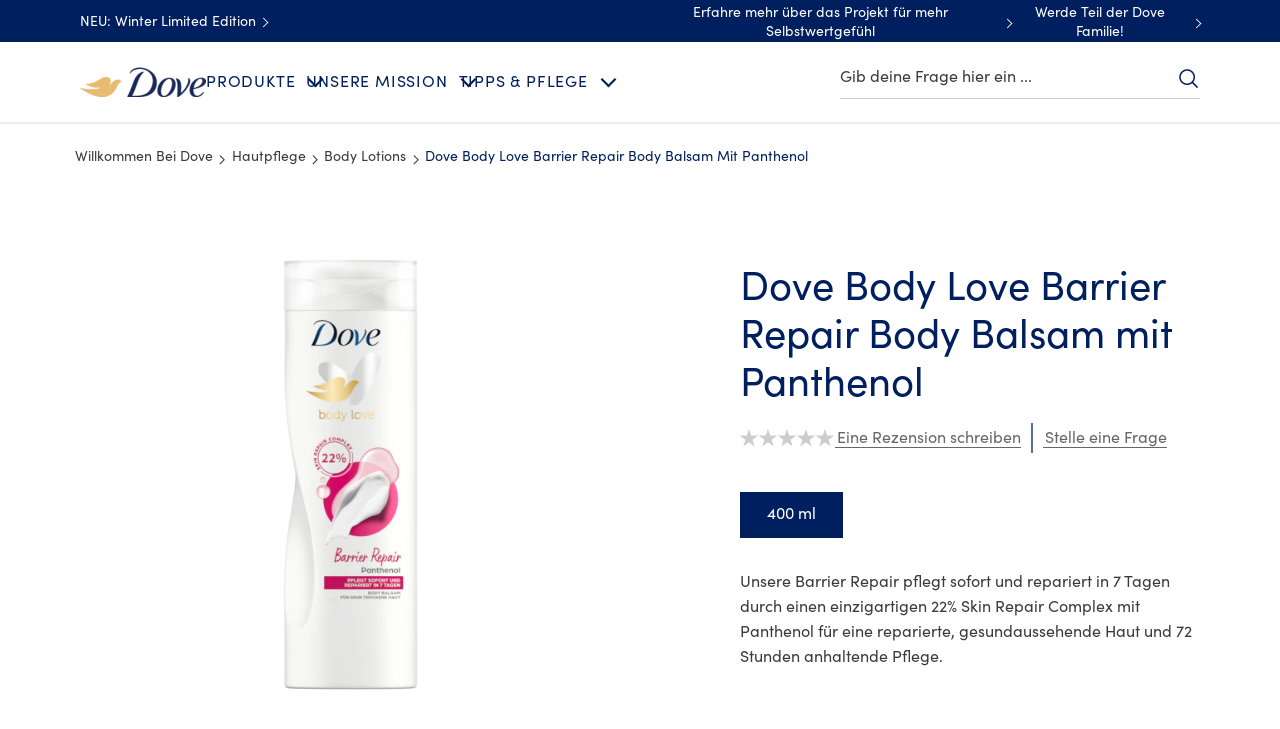

--- FILE ---
content_type: text/css; charset=utf-8
request_url: https://www.dove.com/static/2f3eecad76a46ecc0cadd0e2b2534813e4c986c9be3b7b871618cb6d3eef2cb3/css/main.css
body_size: 2605
content:
/* Version=4.24.0,Timestamp=2025-12-11T08:10:53.195Z */

#onetrust-consent-sdk #onetrust-banner-sdk,#onetrust-pc-sdk{font-size:100%!important}@font-face{font-display:swap;font-family:EASTMDE;font-style:normal;font-weight:400;src:local("EASTMDE"),url(../assets/dove/fonts/EASTMDE-Regular.otf) format("opentype"),url(../assets/dove/fonts/EASTMDE-Regular.woff2) format("woff2")}@font-face{font-display:swap;font-family:EASTMDE;font-style:normal;font-weight:700;src:local("EASTMDE"),url(../assets/dove/fonts/EASTMDE-Bold.woff2) format("woff2")}@font-face{font-display:swap;font-family:Dove Self Esteem Smooth;font-style:normal;font-weight:400;src:local("Dove Self Esteem Smooth"),url(../assets/dove/fonts/Dove-Self-Esteem-Smooth.woff2) format("woff2"),url(../assets/dove/fonts/Dove-Self-Esteem-Smooth.otf) format("opentype")}@font-face{font-display:swap;font-family:Dove Self Esteem Textured;font-style:normal;font-weight:400;src:local("Dove Self Esteem Textured"),url(../assets/dove/fonts/Dove-Self-Esteem-Textured.woff2) format("woff2"),url(../assets/dove/fonts/Dove-Self-Esteem-Textured.otf) format("opentype")}.preloader{position:relative}.preloader:after{animation:spin 1s infinite;border:2px solid #002663;border-bottom-color:#efefef;border-radius:100%;display:block;height:75px;margin:-38px 0 0 -38px;width:75px}.preloader:after,.preloader:before{content:"";left:50%;position:absolute;top:50%}.preloader:before{background:url(../assets/dove/icons/icon-dove.svg) 50% no-repeat;background-size:contain;height:42px;margin:-21px 0 0 -21px;width:42px}@media print{body,body.has-topbar{padding-top:0!important}header{position:relative!important}#limitless-root,.back-to-top,.bottom-search,.breadcrumb,.cmp-experiencefragment--footer .cmp-button,.footer-country-selector,.footer-social-icons,.globalnavigation,.ot-sdk-show-settings,.page-list-sidebar,.searchinput,.secondary-header,.socialShareUL.cmp-socialshare-icon,.ucp-script{display:none!important}.accordion .cmp-accordion__panel.cmp-accordion__panel--hidden{height:auto!important;max-height:none}.relatedproducts.cmp-related-products-center-first-pdp .cmp-image,.relatedproducts.cmp-related-products-center-second-pdp .cmp-image,.relatedproducts.cmp-related-products-single-product .cmp-image{align-items:center;height:150px;justify-content:center;width:150px}}@keyframes spin{0%{transform:rotate(0)}to{transform:rotate(360deg)}}.mb-0{margin-bottom:0px!important}.mt-0{margin-top:0px!important}.pb-0{padding-bottom:0px!important}.pt-0{padding-top:0px!important}.mb-1{margin-bottom:10px!important}.mt-1{margin-top:10px!important}.pb-1{padding-bottom:10px!important}.pt-1{padding-top:10px!important}.mb-2{margin-bottom:20px!important}.mt-2{margin-top:20px!important}.pb-2{padding-bottom:20px!important}.pt-2{padding-top:20px!important}.mb-3{margin-bottom:30px!important}.mt-3{margin-top:30px!important}.pb-3{padding-bottom:30px!important}.pt-3{padding-top:30px!important}.mb-4{margin-bottom:40px!important}.mt-4{margin-top:40px!important}.pb-4{padding-bottom:40px!important}.pt-4{padding-top:40px!important}.mb-5{margin-bottom:50px!important}.mt-5{margin-top:50px!important}.pb-5{padding-bottom:50px!important}.pt-5{padding-top:50px!important}.pl-pr-20{padding:0 20px!important}.pl-pr-32{padding:0 32px!important}.preloader{display:none;height:75px}pre{white-space:normal}@media(min-width:651px)and (max-width:767px){.aem-GridColumn--phone--12{margin:0!important;width:100%!important}}.cmp-image__image{max-width:100%}.pricespider{text-align:center}.bazaarvoice{display:flex;justify-content:center;margin:0 auto;max-width:910px}@media only screen and (min-width:768px){.component-product-overview .bazaarvoice{justify-content:center;margin:0}}.bazaarvoice #bv_review_maincontainer{max-width:400px;padding:0 15px}@media only screen and (min-width:768px){.bazaarvoice #bv_review_maincontainer{max-width:750px;padding:0}}@media only screen and (min-width:1024px){.bazaarvoice #bv_review_maincontainer{max-width:1000px}}.bazaarvoice .carnOd>div:last-of-type img{height:14px;width:50px}.ps-lightbox.ps-open{top:0!important}.top-curve{background-color:#efefef;position:relative}.top-curve:before{border-radius:100%;box-shadow:0 25px 0 #efefef;content:"";height:100px;left:50%;pointer-events:none;position:absolute;top:-100px;transform:translateX(-50%);width:120%}.gold{background:linear-gradient(90deg,#b99542,#f1e7b0,#b99542);min-height:100px}.bg-popstar{background-color:#b9555a}.bg-popstar.top-curve:before{box-shadow:0 25px 0 #b9555a}.bg-pastel-pink{background-color:#eaa09c}.bg-pastel-pink.top-curve:before{box-shadow:0 25px 0 #eaa09c}.bg-bright-rose{background-color:#ff808b}.bg-bright-rose.top-curve:before{box-shadow:0 25px 0 #ff808b}.bg-dark-green{background-color:#74956c}.bg-dark-green.top-curve:before{box-shadow:0 25px 0 #74956c}.bg-eton-blue{background-color:#97ce9a}.bg-eton-blue.top-curve:before{box-shadow:0 25px 0 #97ce9a}.bg-parrot-green{background-color:#bad386}.bg-parrot-green.top-curve:before{box-shadow:0 25px 0 #bad386}.bg-light-orange{background-color:#f7cc93}.bg-light-orange.top-curve:before{box-shadow:0 25px 0 #f7cc93}.bg-light-orange-two{background-color:#ffe9d4}.bg-light-orange-two.top-curve:before{box-shadow:0 25px 0 #ffe9d4}.bg-yellow{background-color:#efd566}.bg-yellow.top-curve:before{box-shadow:0 25px 0 #efd566}.bg-light-brown{background-color:#cea56b}.bg-light-brown.top-curve:before{box-shadow:0 25px 0 #cea56b}.bg-dark-orange{background-color:#b86748}.bg-dark-orange.top-curve:before{box-shadow:0 25px 0 #b86748}.bg-mid-orange{background-color:#db864e}.bg-mid-orange.top-curve:before{box-shadow:0 25px 0 #db864e}.bg-bright-orange{background-color:#db6b30}.bg-bright-orange.top-curve:before{box-shadow:0 25px 0 #db6b30}.bg-mid-teal{background-color:#81b0aa}.bg-mid-teal.top-curve:before{box-shadow:0 25px 0 #81b0aa}.bg-super-green{background-color:#477a7b}.bg-super-green.top-curve:before{box-shadow:0 25px 0 #477a7b}.bg-pantone{background-color:#b6cfae}.bg-pantone.top-curve:before{box-shadow:0 25px 0 #b6cfae}.bg-grey{background-color:var(--color-light-gray)}.bg-blue{background-color:var(--brand-color-blue)}.bg-white{background-color:var(--color-white)}.bg-light-blue{background-color:var(--bg-color-blue)}.bg-light-pink{background-color:var(--bg-color-pink)}.bg-green{background-color:var(--bg-color-green)}.bg-light-green{background-color:var(--bg-color-light-green)}.bg-orange{background-color:var(--bg-color-orange)}.bg-dsep-blue{background-color:var(--brand-color-dsep-accessible-blue)}.bg-baby-blue{background-color:var(--brand-color-bg-baby-blue)}.bg-dark-blue{background-color:var(--brand-colot-dark-blue)}.bg-men-granite{background-color:#333e47}.bg-men-graphite{background-color:#303334}.theme-light{color:#fff!important}.theme-dark{color:#002663!important}.has-overlay{max-height:100vh;overflow:hidden!important}.lazy{background-image:none!important}.visuallyhidden{clip:rect(0,0,0,0);border:0;height:1px;margin:-1px;overflow:hidden;padding:0;position:absolute;white-space:nowrap;width:1px}.br-25{border-radius:25px;overflow:hidden}.text-underline{text-decoration:underline}.mt-75{margin-top:-75px}@media only screen and (min-width:1024px){.hide-desktop{display:none}}.bg-center{background-position:50%}.overflow-hidden{overflow:hidden}.bg-vector-a{background-image:url(../assets/global/icons/dove-v1/our-mission-curve-mob.svg);background-repeat:no-repeat;background-size:contain}@media only screen and (min-width:768px){.bg-vector-a{background-image:url(../assets/global/icons/dove-v1/our-mission-curve-desk.svg);background-position-x:-24vw;background-size:cover}}@media only screen and (min-width:1336px){.bg-vector-a{background-position-x:-17vw}}.bg-vector-b{background-image:url(../assets/global/icons/dove-v1/our-mission-baby-curve-mob.svg);background-repeat:no-repeat;background-size:contain}@media only screen and (min-width:768px){.bg-vector-b{background-image:url(../assets/global/icons/dove-v1/our-mission-baby-curve-desk.svg);background-position-x:-24vw;background-size:cover}}@media only screen and (min-width:1336px){.bg-vector-b{background-position-x:-17vw}}.bg-vector-b-darkblue{background-image:url(../assets/global/icons/dove-v1/our-mission-curve-mob-darkblue.svg);background-repeat:no-repeat;background-size:contain}@media only screen and (min-width:768px){.bg-vector-b-darkblue{background-image:url(../assets/global/icons/dove-v1/our-mission-curve-desk-darkblue.svg);background-position-x:-24vw;background-size:cover}}@media only screen and (min-width:1336px){.bg-vector-b-darkblue{background-position-x:-17vw}}.bg-vector-c{background-image:url(../assets/global/icons/dove-v1/our-mission-men-curve-mob.svg);background-position-y:70px;background-repeat:no-repeat;background-size:contain}@media only screen and (min-width:768px){.bg-vector-c{background-image:url(../assets/global/icons/dove-v1/our-mission-men-curve-desk.svg);background-position-x:-20vw;background-position-y:0;background-size:cover}}@media only screen and (min-width:1024px){.bg-vector-c{background-position-x:-26vw}}.bg-vector-d{background-image:url(../assets/global/icons/dove-v1/high-performance-vector-mob.svg);background-repeat:no-repeat;background-size:cover}@media only screen and (min-width:768px){.bg-vector-d{background-image:url(../assets/global/icons/dove-v1/high-performance-vector-desk.svg)}}.bg-vector-d-red{background-image:url(../assets/global/icons/dove-v1/high-performance-vector-mob-red.svg);background-repeat:no-repeat;background-size:cover}@media only screen and (min-width:768px){.bg-vector-d-red{background-image:url(../assets/global/icons/dove-v1/high-performance-vector-desk-red.svg)}}.bg-vector-d-darkblue{background-image:url(../assets/global/icons/dove-v1/high-performance-vector-mob-darkblue.svg);background-repeat:no-repeat;background-size:cover}@media only screen and (min-width:768px){.bg-vector-d-darkblue{background-image:url(../assets/global/icons/dove-v1/high-performance-vector-desk-darkblue.svg)}}.bg-vector-e{background-image:url(../assets/global/icons/dove-v1/high-performance-men-vector-mob.svg);background-repeat:no-repeat;background-size:cover}@media only screen and (min-width:768px){.bg-vector-e{background-image:url(../assets/global/icons/dove-v1/high-performance-men-vector-desk.svg)}}.bg-vector-f{background-image:url(../assets/global/icons/dove-v1/high-performance-baby-vector-mob.svg)}@media only screen and (min-width:768px){.bg-vector-f{background-image:url(../assets/global/icons/dove-v1/high-performance-baby-vector-desk.svg)}}.bg-vector-g{background-image:url(../assets/global/icons/dove-v1/high-performance-golden-vector-mob.svg);background-repeat:no-repeat;background-size:cover}@media only screen and (min-width:768px){.bg-vector-g{background-image:url(../assets/global/icons/dove-v1/high-performance-golden-vector-desk.svg)}}.bg-vector-f{background-image:url(../assets/global/icons/dove-v1/high-performance-pink-vector-mob.svg);background-repeat:no-repeat;background-size:cover}@media only screen and (min-width:768px){.bg-vector-f{background-image:url(../assets/global/icons/dove-v1/high-performance-pink-vector-desk.svg)}}.pb-type-b{padding-bottom:64px}@media only screen and (min-width:1024px){.pb-type-b{padding-bottom:80px}}.pb-type-c{padding-bottom:64px}@media only screen and (min-width:1024px){.pb-type-c{padding-bottom:48px}}.pt-type-d{padding-top:32px}.pt-type-a{padding-top:64px}@media only screen and (min-width:1024px){.pt-type-a{padding-top:80px}}.pt-type-b{padding-top:40px}@media only screen and (min-width:1024px){.pt-type-b{padding-top:80px}}.pt-type-c{padding-top:64px}@media only screen and (min-width:1024px){.pt-type-c{padding-top:48px}}.pt-type-d{padding-top:40px}@media only screen and (min-width:1024px){.pt-type-d{padding-top:48px}}.separator.dove-v1 .cmp-separator__horizontal-rule{margin:0}.bp-type-c{padding-bottom:64px}@media only screen and (min-width:1024px){.bp-type-c{padding-bottom:150px}}.container-type-d>.cmp-container{padding:24px}@media only screen and (min-width:1024px){.container-type-d>.cmp-container{padding:48px 0 80px}}.pt-type-e{padding-top:48px}@media only screen and (min-width:1024px){.pt-type-e{padding-top:64px}}.pb-type-d{padding-bottom:48px}@media only screen and (min-width:1024px){.pb-type-d{padding-bottom:64px}}.visibility-hidden{visibility:hidden}.no-padding{padding:0px!important}.theme-mencare .sub-brands .button-mencare .cmp-button{text-decoration:underline;transition:0s}.theme-mencare .productlist.productcollection.component-productlist.productlist-type-a.related-article--variant2.aside-heading.light-theme.dove-v1 .card-title{color:var(--color-white)!important;font-weight:600}.theme-mencare .pagelist-type-g.pagelist-theme-light .cmp-teaser__title,.theme-mencare .pagelist-type-g.pagelist-theme-light h2,.theme-mencare .pagelist-type-g.pagelist-theme-light p,.theme-mencare .productlist.productcollection.component-productlist.productlist-type-a.related-article--variant2.aside-heading.light-theme.dove-v1 p{color:var(--color-white)!important}.theme-babydove .sub-brands .button-babydove .cmp-button{text-decoration:underline;transition:0s}:lang(nl-BE) #onetrust-banner-sdk .has-reject-all-button .banner-actions-container{display:flex!important}:lang(nl-BE) #onetrust-banner-sdk .has-reject-all-button .banner-actions-container button{min-width:165px!important;padding:10px!important}:lang(nl-BE) #onetrust-consent-sdk #onetrust-pc-btn-handler,:lang(nl-BE) #onetrust-consent-sdk #onetrust-pc-btn-handler.cookie-setting-link:hover{margin-top:15px}#onetrust-banner-sdk .ot-optout-signal,#onetrust-pc-sdk .ot-optout-signal{font-size:1.36rem!important}.ot-cookie-btn{color:#3b3b3b!important;font-size:1.4rem!important;margin-bottom:2rem!important;padding:0px!important}.ot-cookie-btn:hover{text-decoration:underline!important}:lang(en-US) .ot-cookie-btn,:lang(es-US) .ot-cookie-btn{display:none!important}:lang(es-BO) .ot-cookie-btn{color:#666!important;font-family:Source Sans Pro,sans-serif!important;font-size:1.6rem!important;padding:0px!important}:lang(es-BO) .ot-cookie-btn:hover{opacity:.8!important;text-decoration:none!important}@media screen and (min-width:768px){:lang(es-BO) footer div.button{text-align:left!important}:lang(es-BO) .ot-cookie-btn{margin-left:1rem!important}}:lang(es-PY) .ot-cookie-btn{color:#666!important;font-family:Source Sans Pro,sans-serif!important;font-size:1.6rem!important;font-weight:400!important}@media(min-width:768px)and (max-width:1023px){:lang(es-PY) .ot-cookie-btn{margin-left:-25px!important}}@media(min-width:1024px){:lang(es-PY) .ot-cookie-btn{margin-left:-66px!important}}:lang(es-PR) .ot-cookie-btn{color:#666!important;font-family:Source Sans Pro,sans-serif!important;font-size:1.6rem!important;padding:0px!important}:lang(es-PR) .ot-cookie-btn:hover{opacity:.8!important;text-decoration:none!important}@media screen and (min-width:768px){:lang(es-PR) footer div.button{text-align:left!important}:lang(es-PR) .ot-cookie-btn{margin-left:1rem!important}}@media screen and (max-width:426px){:lang(nl-BE) #onetrust-banner-sdk .has-reject-all-button #onetrust-pc-btn-handler.cookie-setting-link{align-items:center}:lang(nl-BE) #onetrust-banner-sdk .has-reject-all-button .banner-actions-container{display:flex!important;flex-direction:column!important}:lang(nl-BE) #onetrust-banner-sdk .has-reject-all-button .banner-actions-container button{width:100%!important}}

--- FILE ---
content_type: text/css
request_url: https://cdn.fonts.net/kit/5e822a0e-3c5d-4a46-8102-6aeae943c6ac/5e822a0e-3c5d-4a46-8102-6aeae943c6ac.css
body_size: 606
content:


/* @import must be at top of file, otherwise CSS will not work */
@import url("https://cdn.fonts.net/t/1.css?apiType=css&projectid=5e822a0e-3c5d-4a46-8102-6aeae943c6ac");
  
@font-face {
  font-family: "GothamMedium";
  font-style: normal;
  font-stretch: normal;
  font-display: swap;
  src: url('Gotham/GothamMedium_normal_normal.woff2') format('woff2'), url('Gotham/GothamMedium_normal_normal.woff') format('woff');
}
@font-face {
  font-family: "GothamBook";
  font-style: normal;
  font-stretch: normal;
  font-display: swap;
  src: url('Gotham/GothamBook_normal_normal.woff2') format('woff2'), url('Gotham/GothamBook_normal_normal.woff') format('woff');
}
@font-face {
  font-family: "CenturyOldStyleRoman";
  font-style: normal;
  font-stretch: normal;
  font-display: swap;
  src: url('CenturyOldStyle/CenturyOldStyleRoman_normal_normal.woff2') format('woff2'), url('CenturyOldStyle/CenturyOldStyleRoman_normal_normal.woff') format('woff');
}
@font-face {
  font-family: "CenturyOldStyleItalic";
  font-style: italic;
  font-stretch: normal;
  font-display: swap;
  src: url('CenturyOldStyle/CenturyOldStyleItalic_italic_normal.woff2') format('woff2'), url('CenturyOldStyle/CenturyOldStyleItalic_italic_normal.woff') format('woff');
}
@font-face {
  font-family: "CenturyOldStyleBold";
  font-style: normal;
  font-stretch: normal;
  font-display: swap;
  src: url('CenturyOldStyle/CenturyOldStyleBold_normal_normal.woff2') format('woff2'), url('CenturyOldStyle/CenturyOldStyleBold_normal_normal.woff') format('woff');
}
@font-face {
  font-family: "SofiaProBlack";
  font-style: normal;
  font-stretch: normal;
  font-display: swap;
  src: url('SofiaPro/SofiaProBlack_normal_normal.woff2') format('woff2'), url('SofiaPro/SofiaProBlack_normal_normal.woff') format('woff');
}
@font-face {
  font-family: "ProximaNovaBold";
  font-style: normal;
  font-stretch: normal;
  font-display: swap;
  src: url('ProximaNova/ProximaNovaBold_normal_normal.woff2') format('woff2'), url('ProximaNova/ProximaNovaBold_normal_normal.woff') format('woff');
}
@font-face {
  font-family: "SofiaProRegularitalic";
  font-style: italic;
  font-stretch: normal;
  font-display: swap;
  src: url('SofiaPro/SofiaProRegularitalic_italic_normal.woff2') format('woff2'), url('SofiaPro/SofiaProRegularitalic_italic_normal.woff') format('woff');
}
@font-face {
  font-family: "SofiaProBolditalic";
  font-style: italic;
  font-stretch: normal;
  font-display: swap;
  src: url('SofiaPro/SofiaProBolditalic_italic_normal.woff2') format('woff2'), url('SofiaPro/SofiaProBolditalic_italic_normal.woff') format('woff');
}
@font-face {
  font-family: "SofiaProBold";
  font-style: normal;
  font-stretch: normal;
  font-display: swap;
  src: url('SofiaPro/SofiaProBold_normal_normal.woff2') format('woff2'), url('SofiaPro/SofiaProBold_normal_normal.woff') format('woff');
}
@font-face {
  font-family: "SofiaProBold";
  font-style: normal;
  font-stretch: normal;
  font-display: swap;
  src: url('SofiaPro/SofiaProBold_normal_normal.woff2') format('woff2'), url('SofiaPro/SofiaProBold_normal_normal.woff') format('woff');
}
@font-face {
  font-family: "SofiaProBold";
  font-style: normal;
  font-stretch: normal;
  font-display: swap;
  src: url('SofiaPro/SofiaProBold_normal_normal.woff2') format('woff2'), url('SofiaPro/SofiaProBold_normal_normal.woff') format('woff');
}
@font-face {
  font-family: "SofiaProRegular";
  font-style: normal;
  font-stretch: normal;
  font-display: swap;
  src: url('SofiaPro/SofiaProRegular_normal_normal.woff2') format('woff2'), url('SofiaPro/SofiaProRegular_normal_normal.woff') format('woff');
}
@font-face {
  font-family: "SofiaProMedium";
  font-style: normal;
  font-stretch: normal;
  font-display: swap;
  src: url('SofiaPro/SofiaProMedium_normal_normal.woff2') format('woff2'), url('SofiaPro/SofiaProMedium_normal_normal.woff') format('woff');
}
@font-face {
  font-family: "ProximaNovaRegular";
  font-style: normal;
  font-stretch: normal;
  font-display: swap;
  src: url('ProximaNova/ProximaNovaRegular_normal_normal.woff2') format('woff2'), url('ProximaNova/ProximaNovaRegular_normal_normal.woff') format('woff');
}
@font-face {
  font-family: "SofiaProRegular";
  font-style: normal;
  font-stretch: normal;
  font-display: swap;
  src: url('SofiaPro/SofiaProRegular_normal_normal.woff2') format('woff2'), url('SofiaPro/SofiaProRegular_normal_normal.woff') format('woff');
}
@font-face {
  font-family: "ProximaNovaItalic";
  font-style: italic;
  font-stretch: normal;
  font-display: swap;
  src: url('ProximaNova/ProximaNovaItalic_italic_normal.woff2') format('woff2'), url('ProximaNova/ProximaNovaItalic_italic_normal.woff') format('woff');
}
@font-face {
  font-family: "SofiaProRegularitalic";
  font-style: italic;
  font-stretch: normal;
  font-display: swap;
  src: url('SofiaPro/SofiaProRegularitalic_italic_normal.woff2') format('woff2'), url('SofiaPro/SofiaProRegularitalic_italic_normal.woff') format('woff');
}
@font-face {
  font-family: "SofiaProMedium";
  font-style: normal;
  font-stretch: normal;
  font-display: swap;
  src: url('SofiaPro/SofiaProMedium_normal_normal.woff2') format('woff2'), url('SofiaPro/SofiaProMedium_normal_normal.woff') format('woff');
}
@font-face {
  font-family: "SofiaProMedium";
  font-style: normal;
  font-stretch: normal;
  font-display: swap;
  src: url('SofiaPro/SofiaProMedium_normal_normal.woff2') format('woff2'), url('SofiaPro/SofiaProMedium_normal_normal.woff') format('woff');
}
@font-face {
  font-family: "BlackerProTextRegular";
  font-style: normal;
  font-stretch: normal;
  font-display: swap;
  src: url('BlackerPro/BlackerProTextRegular_normal_normal.woff2') format('woff2'), url('BlackerPro/BlackerProTextRegular_normal_normal.woff') format('woff');
}
@font-face {
  font-family: "BlackerProTextBook";
  font-style: normal;
  font-stretch: normal;
  font-display: swap;
  src: url('BlackerPro/BlackerProTextBook_normal_normal.woff2') format('woff2'), url('BlackerPro/BlackerProTextBook_normal_normal.woff') format('woff');
}
@font-face {
  font-family: "SofiaProBold";
  font-style: normal;
  font-stretch: normal;
  font-display: swap;
  src: url('SofiaPro/SofiaProBold_normal_normal.woff2') format('woff2'), url('SofiaPro/SofiaProBold_normal_normal.woff') format('woff');
}
@font-face {
  font-family: "BlackerProTextBookItalic";
  font-style: italic;
  font-stretch: normal;
  font-display: swap;
  src: url('BlackerPro/BlackerProTextBookItalic_italic_normal.woff2') format('woff2'), url('BlackerPro/BlackerProTextBookItalic_italic_normal.woff') format('woff');
}
@font-face {
  font-family: "SofiaProRegular";
  font-style: normal;
  font-stretch: normal;
  font-display: swap;
  src: url('SofiaPro/SofiaProRegular_normal_normal.woff2') format('woff2'), url('SofiaPro/SofiaProRegular_normal_normal.woff') format('woff');
}
@font-face {
  font-family: "SofiaProRegularitalic";
  font-style: italic;
  font-stretch: normal;
  font-display: swap;
  src: url('SofiaPro/SofiaProRegularitalic_italic_normal.woff2') format('woff2'), url('SofiaPro/SofiaProRegularitalic_italic_normal.woff') format('woff');
}
@font-face {
  font-family: "SofiaProRegularitalic";
  font-style: italic;
  font-stretch: normal;
  font-display: swap;
  src: url('SofiaPro/SofiaProRegularitalic_italic_normal.woff2') format('woff2'), url('SofiaPro/SofiaProRegularitalic_italic_normal.woff') format('woff');
}
@font-face {
  font-family: "BlackerProTextMedium";
  font-style: normal;
  font-stretch: normal;
  font-display: swap;
  src: url('BlackerPro/BlackerProTextMedium_normal_normal.woff2') format('woff2'), url('BlackerPro/BlackerProTextMedium_normal_normal.woff') format('woff');
}
@font-face {
  font-family: "SofiaProMedium";
  font-style: normal;
  font-stretch: normal;
  font-display: swap;
  src: url('SofiaPro/SofiaProMedium_normal_normal.woff2') format('woff2'), url('SofiaPro/SofiaProMedium_normal_normal.woff') format('woff');
}
@font-face {
  font-family: "SofiaProRegular";
  font-style: normal;
  font-stretch: normal;
  font-display: swap;
  src: url('SofiaPro/SofiaProRegular_normal_normal.woff2') format('woff2'), url('SofiaPro/SofiaProRegular_normal_normal.woff') format('woff');
}


--- FILE ---
content_type: text/css; charset=utf-8
request_url: https://www.dove.com/static/2f3eecad76a46ecc0cadd0e2b2534813e4c986c9be3b7b871618cb6d3eef2cb3/css/productInfoItem--dove.css
body_size: 1542
content:
/* Version=4.24.0,Timestamp=2025-12-11T08:10:53.195Z */

.cmp-product-info .product-info-item-wrapper .product-info-item-heading__text{color:#2a343c;font-family:"Source Serif Pro",serif;font-size:3.5rem;font-weight:400;letter-spacing:0;line-height:4.8rem;margin:0;padding:0 0 10px;text-align:left}@media only screen and (min-width:768px){.cmp-product-info .product-info-item-wrapper .product-info-item-heading__text{font-size:4.8rem}}.cmp-product-info .product-info-item-wrapper{padding:10px 0}@media only screen and (min-width:768px){.cmp-product-info .product-info-item-wrapper{margin-top:0}}.cmp-product-info .product-info-item-wrapper .productinfo__product-text-large{max-height:110px;overflow:hidden}.cmp-product-info .product-info-item-wrapper .productinfo__product-text-read-button{border:.2rem solid transparent;color:#2a343c;cursor:pointer;display:none;font-size:1.3rem;margin-top:15px;padding:5px 10px 5px 28px;position:relative}.cmp-product-info .product-info-item-wrapper .productinfo__product-text-read-button:before{background-size:cover;content:" ";display:inline-block;height:1.3rem;left:10px;position:absolute;top:8px;width:1.3rem}.cmp-product-info .product-info-item-wrapper .productinfo__product-text-read-button:hover{background:#eceff1;border:.2rem solid transparent;border-radius:3rem;outline:0}.cmp-product-info .product-info-item-wrapper .productinfo__product-text-read-button-show{display:inline-block}.cmp-product-info .product-info-item-wrapper .productinfo__product-read-more-button:before{background-image:url(../resources/icons/icon-plus.svg);display:block}.cmp-product-info .product-info-item-wrapper .productinfo__product-read-less-button:before{background-image:url(../resources/icons/icon-minus.svg);top:8px}.cmp-product-info .product-variants-price-wrapper{display:none}.cmp-product-variants-price .product-info-item-content{display:inline-block}.cmp-product-variants-price .product-info-item-content .product-info-item__item{border:2px solid #000;font-weight:700;margin:.4rem;padding:15px;text-align:center}@media only screen and (min-width:768px){.cmp-product-variants-price .product-info-item-content .product-info-item__item{margin:.4rem}}@font-face{font-display:swap;font-family:EASTMDE;font-style:normal;font-weight:400;src:local("EASTMDE"),url(../assets/dove/fonts/EASTMDE-Regular.otf) format("opentype"),url(../assets/dove/fonts/EASTMDE-Regular.woff2) format("woff2")}@font-face{font-display:swap;font-family:EASTMDE;font-style:normal;font-weight:700;src:local("EASTMDE"),url(../assets/dove/fonts/EASTMDE-Bold.woff2) format("woff2")}@font-face{font-display:swap;font-family:Dove Self Esteem Smooth;font-style:normal;font-weight:400;src:local("Dove Self Esteem Smooth"),url(../assets/dove/fonts/Dove-Self-Esteem-Smooth.woff2) format("woff2"),url(../assets/dove/fonts/Dove-Self-Esteem-Smooth.otf) format("opentype")}@font-face{font-display:swap;font-family:Dove Self Esteem Textured;font-style:normal;font-weight:400;src:local("Dove Self Esteem Textured"),url(../assets/dove/fonts/Dove-Self-Esteem-Textured.woff2) format("woff2"),url(../assets/dove/fonts/Dove-Self-Esteem-Textured.otf) format("opentype")}.cmp-productinfo-blue .product-info-item-content h1{color:#002663;font-family:Helvetica,Arial,sans-serif;font-size:2.2rem;font-weight:300;letter-spacing:.406px;line-height:2.8rem;text-align:center}@media only screen and (min-width:768px){.cmp-productinfo-blue .product-info-item-content h1{font-size:3rem;line-height:3.6rem}}.cmp-profuctinfo-grey .product-info-item__item{color:#666;font-size:1.6rem;font-weight:300;line-height:2.4rem;word-spacing:.406px}.cmp-product-info-item-description__text .product-info-item-content .product-info-item__item p,.cmp-product-info-item-description__text .product-info-item-content .product-info-item__item pre{color:#676969;font-family:Helvetica,Arial,sans-serif;font-size:1.7rem;font-weight:400;letter-spacing:.406px;line-height:2.3rem;margin-bottom:10px;text-align:center}.cmp-product-info .product-info-item-wrapper b{font-weight:600}.cmp-product-info-item-heading__text .product-info-item-content .product-info-item__item pre,.cmp-product-variants-price .product-info-item-content .product-info-item__item pre{white-space:normal}.component-product-overview .product-info-item-content pre{color:inherit;font-family:inherit;font-size:inherit;font-weight:300;line-height:inherit;text-align:center;white-space:normal}.cmp-productinfo-blue{margin:0 20px}@media only screen and (min-width:768px){.cmp-productinfo-blue{margin:0}}.cmp-productinfo-blue .product-info-item-content p{margin-block-start:10px;text-align:center!important}.cmp-productinfo-blue .product-info-item-content pre{color:inherit;font-family:inherit;font-size:inherit;font-weight:300;line-height:inherit;text-align:center;white-space:normal}.cmp-product-info-item{height:auto}@media only screen and (min-width:768px){.cmp-product-info-item{margin:0 auto;max-width:460px}}.cmp-product-info-item-description__text .product-info-item-content{padding:0 20px}.cmp-product-info-item-description__text .product-info-item-content .product-info-item__item pre{color:inherit;font-family:inherit;font-size:inherit;font-weight:300;line-height:inherit;text-align:center;white-space:normal}.product-info-item-content p{line-height:2.4rem;text-align:center!important}.cmp-productinfo-blue-bold .product-info-item__item{color:#002663;font-size:2rem;font-weight:900;line-height:1.8rem;margin-bottom:20px;padding-top:20px;text-align:center}.other-option-tags{position:relative}.other-option-tags .cmp-product-info-item{position:absolute;right:18%;top:30px;z-index:1}@media screen and (min-width:767px){.other-option-tags .cmp-product-info-item{right:25%}}@media screen and (min-width:1024px){.other-option-tags .cmp-product-info-item{right:35%}}@media screen and (min-width:1400px){.other-option-tags .cmp-product-info-item{right:38%}}@media screen and (min-width:1800px){.other-option-tags .cmp-product-info-item{right:41%}}.other-option-tags .cmp-product-info-item .product-info-item-wrapper .product-info-item-content p{display:flex;flex-direction:column;gap:5px}.other-option-tags .cmp-product-info-item .product-info-item-wrapper .product-info-item-content p span{background:linear-gradient(90deg,#b99542,#f1e7b0,#b99542);box-shadow:2px 2px 10px rgba(0,0,0,.1);color:#22457f;font-size:1.6rem;font-weight:600;padding:2px 12px;text-transform:capitalize}.trust-signal{max-width:460px}.trust-signal .cmp-product-info-item{max-width:100%}.trust-signal .product-info-item-content{display:flex;flex-wrap:wrap;justify-content:center}@media only screen and (min-width:768px){.trust-signal .product-info-item-content{justify-content:flex-start}}.trust-signal .product-info-item__item{color:#002663;display:inline-block;font-family:inherit;font-size:1.3rem;font-weight:300;letter-spacing:.3px;line-height:1.7rem;margin:10px 19px 0 0;text-align:center;width:25%}@media only screen and (min-width:768px){.trust-signal .product-info-item__item{margin-right:30px;max-width:25%}}@media only screen and (min-width:1024px){.trust-signal .product-info-item__item{width:20%}}.trust-signal .product-info-item__item:before{background-position:50%;background-repeat:no-repeat;background-size:contain;content:"";display:block;height:40px;margin:0 auto 10px;width:40px}.trust-signal .completeRecycled.product-info-item__item:before{background-image:url(../assets/dove/icons/completeRecycled.svg)}.trust-signal .crueltyFree.product-info-item__item:before{background-image:url(../assets/dove/icons/crueltyFree.svg)}.trust-signal .gentleCare.product-info-item__item:before{background-image:url(../assets/dove/icons/gentleCare.svg)}.trust-signal .no1DermatologistRecommendedBrand.product-info-item__item:before{background-image:url(../assets/dove/icons/no1DermatologistRecommendedBrand.svg)}.trust-signal .zeroParabens.product-info-item__item:before{background-image:url(../assets/dove/icons/zeroParabens.svg)}.trust-signal .sulfateFree.product-info-item__item:before{background-image:url(../assets/dove/icons/sulfateFree.svg)}.trust-signal .recycledPlasticPackaging.product-info-item__item:before{background-image:url(../assets/dove/icons/recycledPlasticPackaging.svg)}.trust-signal .naturallyDerived.product-info-item__item:before{background-image:url(../assets/dove/icons/naturallyDerived.svg)}.trust-signal .pHbalanced.product-info-item__item:before{background-image:url(../assets/dove/icons/pHbalanced.svg)}.trust-signal .noSulfateCleansers.product-info-item__item:before{background-image:url(../assets/dove/icons/noSulfateCleansers.svg)}.trust-signal .calmingScent.product-info-item__item:before{background-image:url(../assets/dove/icons/calmingScent.svg)}.trust-signal .zeroAlcohol.product-info-item__item:before{background-image:url(../assets/dove/icons/zeroAlcohol.svg)}.trust-signal .PETAApprovedVegan.product-info-item__item:before{background-image:url(../assets/dove/icons/PETAApprovedVegan.svg)}.trust-signal .microbiomeGentle.product-info-item__item:before{background-image:url(../assets/dove/icons/microbiomeGentle.svg)}.trust-signal .freshScent.product-info-item__item:before{background-image:url(../assets/dove/icons/freshScent.svg)}.trust-signal .sensitiveSkin.product-info-item__item:before{background-image:url(../assets/dove/icons/sensitiveSkin.svg)}.trust-signal .floralScent.product-info-item__item:before{background-image:url(../assets/dove/icons/floralScent.svg)}.trust-signal .infintelyRecyclable.product-info-item__item:before{background-image:url(../assets/dove/icons/infintelyRecyclable.svg)}.trust-signal .zeroAluminum.product-info-item__item:before{background-image:url(../assets/dove/icons/zeroAluminum.svg)}.trust-signal .invigoratingScent.product-info-item__item:before{background-image:url(../assets/dove/icons/invigoratingScent.svg)}.trust-signal .hypoallergenic.product-info-item__item:before{background-image:url(../assets/dove/icons/hypoallergenic.svg)}.trust-signal .refillable.product-info-item__item:before{background-image:url(../assets/dove/icons/refillable.svg)}.trust-signal .unscented.product-info-item__item:before{background-image:url(../assets/dove/icons/unscented.svg)}.trust-signal .developedWithDermatologists.product-info-item__item:before{background-image:url(../assets/dove/icons/developedWithDermatologists.svg)}.trust-signal .clinicallyTested.product-info-item__item:before{background-image:url(../assets/dove/icons/clinicallyTested.svg)}.trust-signal .scienceBacked.product-info-item__item:before{background-image:url(../assets/dove/icons/scienceBacked.svg)}.trust-signal .bioProteinCare.product-info-item__item:before{background-image:url(../assets/dove/icons/bioProteinCare.svg)}.trust-signal .dermatologistTested.product-info-item__item:before{background-image:url(../assets/dove/icons/dermatologistTested.svg)}.trust-signal .NaturalCassavaStrach.product-info-item__item:before{background-image:url(../assets/dove/icons/NaturalCassavaStrach.svg)}.trust-signal .invisibleDrySerum.product-info-item__item:before{background-image:url(../assets/dove/icons/invisibleDrySerum.svg)}

--- FILE ---
content_type: text/css; charset=utf-8
request_url: https://www.dove.com/static/2f3eecad76a46ecc0cadd0e2b2534813e4c986c9be3b7b871618cb6d3eef2cb3/css/reviewnratings--dove.css
body_size: 3315
content:
/* Version=4.24.0,Timestamp=2025-12-11T08:10:53.195Z */

@font-face{font-display:swap;font-family:EASTMDE;font-style:normal;font-weight:400;src:local("EASTMDE"),url(../assets/dove/fonts/EASTMDE-Regular.otf) format("opentype"),url(../assets/dove/fonts/EASTMDE-Regular.woff2) format("woff2")}@font-face{font-display:swap;font-family:EASTMDE;font-style:normal;font-weight:700;src:local("EASTMDE"),url(../assets/dove/fonts/EASTMDE-Bold.woff2) format("woff2")}@font-face{font-display:swap;font-family:Dove Self Esteem Smooth;font-style:normal;font-weight:400;src:local("Dove Self Esteem Smooth"),url(../assets/dove/fonts/Dove-Self-Esteem-Smooth.woff2) format("woff2"),url(../assets/dove/fonts/Dove-Self-Esteem-Smooth.otf) format("opentype")}@font-face{font-display:swap;font-family:Dove Self Esteem Textured;font-style:normal;font-weight:400;src:local("Dove Self Esteem Textured"),url(../assets/dove/fonts/Dove-Self-Esteem-Textured.woff2) format("woff2"),url(../assets/dove/fonts/Dove-Self-Esteem-Textured.otf) format("opentype")}:root{--kr-primary-color:#546e98;--kr-button-color-primary:#fff;--kr-read-panel-bg:#f4f4f4;--kr-write-review-bg:#fff;--kr-button-text-color-primary:#002663;--kr-summary-star-size:1.8rem;--kr-heading-color-primary:#2a6496;--kr-text-color-label-primary:#666;--kr-read-summary-text-primary:#666;--kr-primary-focus-color:#ccc;--kr-color-text:#666;--kr-text-color-tertiary:#002663;--kr-border-color:#999;--kr-border-color-tertiary:transparent;--kr-focus-text-color:#002663;--kr-star-background-color:#ccc;--kr-star-color:#001f5f;--kr-padding-review-header-side-primary:0;--kr-summary-listing-widget-aligment:center;--kr-summary-detail-widget-aligment:center;--kr-primary-border-color-button:#ccc;--kr-primary-shadow-color-button:#ccc;--kr-star-spacing:1px;--kr-margin-side-primary:20rem;--star-size:2rem;--kr-error-color:#b04f71;--kr-close-icon-color:#dbc081;--kr-xsmall-font-size:1.2rem;--kr-small-font-size:1.4rem;--kr-base-font-size:1.6rem;--kr-large-font-size:1.8rem}:root .theme-babydove{--kr-primary-color:#0090c1;--kr-read-panel-bg:transparent;--kr-button-text-color-primary:#0090c1;--kr-heading-color-primary:#0090c1;--kr-primary-focus-color:#0090c1;--kr-text-color-tertiary:#0090c1;--kr-focus-text-color:#fff;--kr-star-color:#0090c1;--kr-primary-border-color-button:#0090c1;--kr-primary-shadow-color-button:transparent}:root .theme-mencare{--kr-button-text-color-primary:#303334;--kr-heading-color-primary:#303334;--kr-text-color-label-primary:#303334;--kr-read-summary-text-primary:#303334;--kr-primary-focus-color:#258197;--kr-color-text:#767676;--kr-star-color:#333e47;--kr-focus-text-color:#303334;--kr-primary-border-color-button:#258197;--kr-primary-shadow-color-button:#258197}.cmp-accordion__panel .bazaarvoice{display:block!important}.kr-Stars,.kr-read-widget .kr-summary-section .kr-tReview,.kr-star-widget .kr-summary-section .kr-tReview{font-family:Helvetica,Arial,sans-serif}.kr-summary-section .kr-tReview{display:none}.reviewnratings.aem-GridColumn--default--10{margin-left:0!important;width:100%!important}.reviewnratings pre{font-family:inherit;font-weight:300;margin:0}@media only screen and (min-width:768px){.reviewnratings pre{margin-bottom:15px}}body #lightbox,body .rating,body .rr-widget-container{font-size:var(--kr-base-font-size)}body #lightbox p,body .rating p,body .rr-widget-container p{line-height:inherit}body .kr-read-widget .kr-summary-action .kr-ask-a-questionLink .kr-tAskQuestion,body .kr-read-widget .kr-summary-action .kr-ask-a-questionLink .kr-tQuestion,body .kr-read-widget .kr-summary-action .kr-ask-a-questionLink .kr-tReview,body .kr-read-widget .kr-summary-action .kr-ask-a-questionLink .kr-tWriteReview,body .kr-read-widget .kr-summary-action .kr-readBtn .kr-tAskQuestion,body .kr-read-widget .kr-summary-action .kr-readBtn .kr-tQuestion,body .kr-read-widget .kr-summary-action .kr-readBtn .kr-tReview,body .kr-read-widget .kr-summary-action .kr-readBtn .kr-tWriteReview,body .kr-read-widget .kr-summary-action .kr-readQuestionBtn .kr-tAskQuestion,body .kr-read-widget .kr-summary-action .kr-readQuestionBtn .kr-tQuestion,body .kr-read-widget .kr-summary-action .kr-readQuestionBtn .kr-tReview,body .kr-read-widget .kr-summary-action .kr-readQuestionBtn .kr-tWriteReview,body .kr-read-widget .kr-summary-action .kr-write-reviewLink .kr-tAskQuestion,body .kr-read-widget .kr-summary-action .kr-write-reviewLink .kr-tQuestion,body .kr-read-widget .kr-summary-action .kr-write-reviewLink .kr-tReview,body .kr-read-widget .kr-summary-action .kr-write-reviewLink .kr-tWriteReview,body .kr-star-widget .kr-summary-action .kr-ask-a-questionLink .kr-tAskQuestion,body .kr-star-widget .kr-summary-action .kr-ask-a-questionLink .kr-tQuestion,body .kr-star-widget .kr-summary-action .kr-ask-a-questionLink .kr-tReview,body .kr-star-widget .kr-summary-action .kr-ask-a-questionLink .kr-tWriteReview,body .kr-star-widget .kr-summary-action .kr-readBtn .kr-tAskQuestion,body .kr-star-widget .kr-summary-action .kr-readBtn .kr-tQuestion,body .kr-star-widget .kr-summary-action .kr-readBtn .kr-tReview,body .kr-star-widget .kr-summary-action .kr-readBtn .kr-tWriteReview,body .kr-star-widget .kr-summary-action .kr-readQuestionBtn .kr-tAskQuestion,body .kr-star-widget .kr-summary-action .kr-readQuestionBtn .kr-tQuestion,body .kr-star-widget .kr-summary-action .kr-readQuestionBtn .kr-tReview,body .kr-star-widget .kr-summary-action .kr-readQuestionBtn .kr-tWriteReview,body .kr-star-widget .kr-summary-action .kr-write-reviewLink .kr-tAskQuestion,body .kr-star-widget .kr-summary-action .kr-write-reviewLink .kr-tQuestion,body .kr-star-widget .kr-summary-action .kr-write-reviewLink .kr-tReview,body .kr-star-widget .kr-summary-action .kr-write-reviewLink .kr-tWriteReview{font-size:1.6rem;font-weight:400}body .rr-widget-container .kr-image-gallery-link{color:var(--kr-primary-color);font-size:1.6rem;padding:0 12px}@media only screen and (min-width:1024px){body .rr-widget-container .kr-image-gallery-link{padding:0}}body .rr-widget-container .kr-image-gallery-link{color:#000}body .kr-mediaAll-container h3{font-size:2rem}body .kr-readpanel-reviews .kr-reviews-container .kr-custom-block .kr-comments .kr-morelink,body .kr-readpanel-reviews .kr-reviews-container .kr-custom-block .kr-secondary-ratings .kr-innerflex-container .kr-ratingname-text,body .kr-readpanel-reviews .kr-reviews-container .kr-custom-block .kr-secondary-ratings .kr-innerflex-container .kr-ratingscore-text{font-size:1.4rem}body .kr-readBtn .kr-tReview{font-size:var(--kr-large-font-size);font-weight:400}body .kr-tab .kr-tablinks{font-size:2rem}body .kr-tab .kr-tablinks:focus{outline:.2rem solid #436eff;outline-offset:.2rem}body .kr-readpanel-header .kr-review-header-title{font-size:2.2rem;margin-bottom:20px}@media only screen and (min-width:1024px){body .kr-readpanel-header .kr-review-header-title{margin-bottom:30px}}body .kr-readpanel-header .kr-averageRingBlock2 .kr-average-rating .kr-aggRtng{font-size:6rem;line-height:4rem}body .kr-readpanel-header .kr-averageRingBlock2 .kr-average-rating .kr-right-section .kr-pdRating{font-size:var(--kr-small-font-size)}@media only screen and (min-width:1024px){body .kr-readpanel-header .kr-averageRingBlock2 .kr-average-rating .kr-right-section .kr-Stars{font-size:2.8rem}}body .kr-readpanel-header .kr-averageRingBlock2 .kr-rating-summary-block table tr td,body .kr-readpanel-header .kr-averageRingBlock2 .kr-right-review-area .ask-a-questionLink{font-size:var(--kr-base-font-size)}body .kr-rating-count-title{color:#666;font-size:1.7rem;font-weight:300;line-height:2.2rem}@media only screen and (min-width:768px){body .kr-rating-count-title{font-size:2rem;line-height:2.4rem}}body .kr-readpanel-reviews .kr-review-count-header{font-size:2rem}body .kr-readpanel-reviews .kr-sort-container{margin-bottom:32px}@media only screen and (min-width:1024px){body .kr-readpanel-reviews .kr-sort-container{margin-bottom:22px}}body .kr-readpanel-reviews .kr-sort-container .kr-filter-container .filter-by,body .kr-readpanel-reviews .kr-sort-container .kr-filter-container .kr-sort-by{font-size:var(--kr-xsmall-font-size);margin-bottom:12px;position:relative;width:100%}@media only screen and (min-width:1024px){body .kr-readpanel-reviews .kr-sort-container .kr-filter-container .filter-by,body .kr-readpanel-reviews .kr-sort-container .kr-filter-container .kr-sort-by{width:auto}}body .kr-readpanel-reviews .kr-sort-container .kr-filter-container .filter-by select,body .kr-readpanel-reviews .kr-sort-container .kr-filter-container .kr-sort-by select{-webkit-appearance:none;-moz-appearance:none;appearance:none;background:transparent;border:1px solid #ccc;border-radius:3px;font-size:var(--kr-base-font-size);font-weight:400;height:30px;line-height:inherit;margin-right:0;max-width:none;min-width:215px;padding:6px 40px 6px 20px}@media only screen and (min-width:1024px){body .kr-readpanel-reviews .kr-sort-container .kr-filter-container .filter-by select,body .kr-readpanel-reviews .kr-sort-container .kr-filter-container .kr-sort-by select{margin-right:18px}}body .kr-readpanel-reviews .kr-sort-container .kr-filter-container .filter-by:before,body .kr-readpanel-reviews .kr-sort-container .kr-filter-container .kr-sort-by:before{border:solid #666;border-width:0 1px 1px 0;bottom:22px;content:"";display:inline-block;padding:3.5px;position:absolute;right:14px;transform:rotate(45deg)}@media only screen and (min-width:1024px){body .kr-readpanel-reviews .kr-sort-container .kr-filter-container .filter-by:before,body .kr-readpanel-reviews .kr-sort-container .kr-filter-container .kr-sort-by:before{right:33px}}body .kr-readpanel-reviews .kr-sort-container .kr-filter-container .filter-by:after,body .kr-readpanel-reviews .kr-sort-container .kr-filter-container .kr-sort-by:after{background:#ccc;bottom:13px;content:"";height:22px;position:absolute;right:34px;width:1px}@media only screen and (min-width:1024px){body .kr-readpanel-reviews .kr-sort-container .kr-filter-container .filter-by:after,body .kr-readpanel-reviews .kr-sort-container .kr-filter-container .kr-sort-by:after{right:52px}}body .kr-readpanel-reviews .kr-reviews-container .kr-custom-block .kr-review-title{font-size:var(--kr-base-font-size);font-weight:600}body .kr-readpanel-reviews .kr-reviews-container .kr-custom-block .kr-comments{font-size:var(--kr-small-font-size)}body .kr-readpanel-reviews .kr-reviews-container .kr-custom-block .kr-reviewer-name{font-size:var(--kr-small-font-size);font-weight:400}body .kr-readpanel-reviews .kr-reviews-container .kr-custom-block .kr-verified-user-text{font-size:var(--kr-small-font-size)}@media only screen and (min-width:768px){body .kr-readpanel-reviews .kr-reviews-container .kr-custom-block .kr-verified-user-icon,body .kr-readpanel-reviews .kr-reviews-container .kr-custom-block .kr-verified-user-icon svg{height:16px;width:16px}}body .kr-readpanel-reviews .kr-feedback-container .kr-helpfulBtn .helpful .kr-helpful-text,body .kr-readpanel-reviews .kr-feedback-container .kr-reportBtn .report-btn .kr-report-text{font-size:var(--kr-xsmall-font-size)}body .kr-readpanel-reviews .kr-feedback-container .kr-socialBtn{width:90px}body .kr-pagination-text,body .kr-readpanel-reviews .kr-feedback-container .kr-reportBtn a.report-btn .kr-report-text,body .kr-readpanel-reviews .kr-feedback-container .kr-socialBtn button .kr-share-icon .kr-share-text,body .kr-responseDate{font-size:var(--kr-xsmall-font-size)}body .kr-pagination-nav .kr-pagination-links a{font-size:var(--kr-base-font-size)}body .kr-noreviews-header .kr-review-header-noreviews-title{font-size:2.4rem}@media only screen and (min-width:1024px){body .kr-noreviews-header .kr-review-header-noreviews-title{font-size:2.8rem}}body .kr-questionpanel-header{margin:0 auto}body .kr-questionpanel-header .kr-noquestion-header-title{font-size:2.4rem}@media only screen and (min-width:1024px){body .kr-questionpanel-header .kr-noquestion-header-title{font-size:2.8rem}}body .kr-questionpanel-header .kr-question-header-content .kr-content-btns-area .write-review-link{font-size:var(--kr-base-font-size)}body .kr-questionPanel-questions .kr-qna-count-header{font-size:2rem;font-weight:300}body .kr-questionPanel-questions .kr-questions-container .kr-no-question{font-size:2rem}body #kr-lightbox .kr-Form #kr-content .kr-box-wrapper .kr-submission-form .kr-fieldset .kr-col .kr-col2 .kr-heading-3,body #kr-lightbox .kr-Form #kr-content .kr-ques-box-wrapper .kr-submission-form .kr-fieldset .kr-col .kr-col2 .kr-heading-3{font-size:2.2rem;line-height:1.167}body #kr-lightbox .kr-Form #kr-content .kr-box-wrapper .kr-submission-form .kr-fieldset .kr-col .kr-col2 ul li .kr-label,body #kr-lightbox .kr-Form #kr-content .kr-ques-box-wrapper .kr-submission-form .kr-fieldset .kr-col .kr-col2 ul li .kr-label{font-size:var(--kr-small-font-size);font-weight:700!important}body #kr-lightbox .kr-Form #kr-content .kr-box-wrapper .kr-submission-form .kr-fieldset .kr-col .kr-col2 ul li .kr-label .kr-mandatory,body #kr-lightbox .kr-Form #kr-content .kr-ques-box-wrapper .kr-submission-form .kr-fieldset .kr-col .kr-col2 ul li .kr-label .kr-mandatory{color:var(--kr-error-color);font-size:var(--kr-large-font-size)}body #kr-lightbox .kr-Form #kr-content .kr-box-wrapper .kr-submission-form .kr-fieldset .kr-col .kr-col2 ul li .kr-info-text,body #kr-lightbox .kr-Form #kr-content .kr-box-wrapper .kr-submission-form .kr-fieldset .kr-col .kr-col2 ul li .kr-label-text,body #kr-lightbox .kr-Form #kr-content .kr-box-wrapper .kr-submission-form .kr-fieldset .kr-col .kr-col2 ul li .kr-text-field,body #kr-lightbox .kr-Form #kr-content .kr-box-wrapper .kr-submission-form .kr-fieldset .kr-col .kr-col2 ul li .kr-textarea,body #kr-lightbox .kr-Form #kr-content .kr-ques-box-wrapper .kr-submission-form .kr-fieldset .kr-col .kr-col2 ul li .kr-info-text,body #kr-lightbox .kr-Form #kr-content .kr-ques-box-wrapper .kr-submission-form .kr-fieldset .kr-col .kr-col2 ul li .kr-label-text,body #kr-lightbox .kr-Form #kr-content .kr-ques-box-wrapper .kr-submission-form .kr-fieldset .kr-col .kr-col2 ul li .kr-text-field,body #kr-lightbox .kr-Form #kr-content .kr-ques-box-wrapper .kr-submission-form .kr-fieldset .kr-col .kr-col2 ul li .kr-textarea{font-size:var(--kr-small-font-size)}body #kr-lightbox .kr-Form #kr-content .kr-box-wrapper .kr-submission-form .kr-fieldset .kr-col .kr-col2 .kr-fieldset-inner .kr-button-container label .kr-label-text,body #kr-lightbox .kr-Form #kr-content .kr-ques-box-wrapper .kr-submission-form .kr-fieldset .kr-col .kr-col2 .kr-fieldset-inner .kr-button-container label .kr-label-text{font-size:var(--kr-small-font-size);line-height:1.5}body #kr-lightbox .kr-Form #kr-content .kr-box-wrapper .kr-submission-form .kr-fieldset .kr-error-holder,body #kr-lightbox .kr-Form #kr-content .kr-ques-box-wrapper .kr-submission-form .kr-fieldset .kr-error-holder{color:var(--kr-error-color);font-size:var(--kr-xsmall-font-size)}body #kr-lightbox .kr-Form #kr-content .kr-box-wrapper .kr-submission-form .kr-fieldset .kr-submit-form-button.kr-col .kr-button,body #kr-lightbox .kr-Form #kr-content .kr-ques-box-wrapper .kr-submission-form .kr-fieldset .kr-submit-form-button.kr-col .kr-button{font-size:var(--kr-small-font-size)}body #kr-lightbox .kr-Form #kr-content .kr-box-wrapper .kr-submission-form .kr-fieldset .kr-thanks-message h3,body #kr-lightbox .kr-Form #kr-content .kr-ques-box-wrapper .kr-submission-form .kr-fieldset .kr-thanks-message h3{color:#303334;font-size:2.4rem;font-weight:700;line-height:1}@media only screen and (min-width:768px){body #kr-lightbox .kr-Form #kr-content .kr-box-wrapper .kr-submission-form .kr-fieldset .kr-thanks-message h3,body #kr-lightbox .kr-Form #kr-content .kr-ques-box-wrapper .kr-submission-form .kr-fieldset .kr-thanks-message h3{font-size:3.2rem}}body #kr-lightbox .kr-Form #kr-content .kr-box-wrapper .kr-submission-form .kr-fieldset .kr-thanks-message .kr-thanks-message-text,body #kr-lightbox .kr-Form #kr-content .kr-ques-box-wrapper .kr-submission-form .kr-fieldset .kr-thanks-message .kr-thanks-message-text{font-size:1.6rem}@media only screen and (min-width:768px){body #kr-lightbox .kr-Form #kr-content .kr-box-wrapper .kr-submission-form .kr-fieldset .kr-thanks-message .kr-thanks-message-text,body #kr-lightbox .kr-Form #kr-content .kr-ques-box-wrapper .kr-submission-form .kr-fieldset .kr-thanks-message .kr-thanks-message-text{font-size:2.4rem}}body #kr-lightbox .kr-Form #kr-content .kr-box-wrapper .kr-submission-form .kr-fieldset .kr-thanks-message p,body #kr-lightbox .kr-Form #kr-content .kr-ques-box-wrapper .kr-submission-form .kr-fieldset .kr-thanks-message p{font-size:1.9rem}@media only screen and (min-width:768px){body #kr-lightbox .kr-Form #kr-content .kr-box-wrapper .kr-submission-form .kr-fieldset .kr-thanks-message p,body #kr-lightbox .kr-Form #kr-content .kr-ques-box-wrapper .kr-submission-form .kr-fieldset .kr-thanks-message p{font-size:2.4rem}}body #kr-lightbox .kr-Form #kr-content .kr-box-wrapper .kr-submission-form .kr-fieldset .kr-thanks-message span,body #kr-lightbox .kr-Form #kr-content .kr-ques-box-wrapper .kr-submission-form .kr-fieldset .kr-thanks-message span{font-size:1.6rem;line-height:2.4rem}@media only screen and (min-width:768px){body #kr-lightbox .kr-Form #kr-content .kr-box-wrapper .kr-submission-form .kr-fieldset .kr-thanks-message span,body #kr-lightbox .kr-Form #kr-content .kr-ques-box-wrapper .kr-submission-form .kr-fieldset .kr-thanks-message span{font-size:1.8rem}}body #kr-lightbox .kr-Form #kr-content .kr-box-wrapper .kr-submission-form .kr-fieldset .kr-thanks-message .kr-close-button,body #kr-lightbox .kr-Form #kr-content .kr-ques-box-wrapper .kr-submission-form .kr-fieldset .kr-thanks-message .kr-close-button{font-size:1.4rem;line-height:2.4rem}@media only screen and (min-width:768px){body #kr-lightbox .kr-Form #kr-content .kr-box-wrapper .kr-submission-form .kr-fieldset .kr-thanks-message .kr-close-button,body #kr-lightbox .kr-Form #kr-content .kr-ques-box-wrapper .kr-submission-form .kr-fieldset .kr-thanks-message .kr-close-button{font-size:1.6rem}}body #kr-lightbox .kr-Form #kr-content .kr-box-wrapper .kr-submission-form .kr-fieldset .kr-uploaded-image .kr-col2 .kr-imageUploaded-Action #kr-change-photo-btn{font-size:var(--kr-small-font-size);padding:10px 15px}body #kr-lightbox .kr-Form #kr-content .kr-box-wrapper .kr-submission-form .kr-fieldset .kr-uploaded-image .kr-col2 .kr-image-caption-section .kr-label{font-size:var(--kr-large-font-size);font-weight:700;line-height:2.4rem;margin-bottom:5px}body #kr-lightbox .kr-Form #kr-content .kr-box-wrapper .kr-submission-form .kr-fieldset .kr-uploaded-image .kr-col2 .kr-image-caption-section div.kr-info-text{font-size:var(--kr-small-font-size);line-height:2.4rem}body #kr-lightbox .kr-Form #kr-content .kr-box-wrapper .kr-submission-form .kr-fieldset .kr-uploaded-image .kr-col2 .kr-image-caption-section #kr-imageCaption{font-size:var(--kr-small-font-size)}body #kr-lightbox .kr-Form #kr-content .kr-box-wrapper .kr-submission-form .kr-fieldset .kr-uploaded-image .kr-col2 #kr-add-photo-button,body #kr-lightbox .kr-Form #kr-content .kr-box-wrapper .kr-submission-form .kr-fieldset .kr-uploaded-image .kr-col2 #kr-cancel-photo-button,body #kr-lightbox .kr-Form #kr-content .kr-box-wrapper .kr-submission-form .kr-fieldset .kr-uploaded-image .kr-col2 #kr-update-photo-button{font-size:var(--kr-small-font-size);min-height:auto;padding:10px 15px}@media only screen and (min-width:768px){body #kr-lightbox .kr-Form #kr-content .kr-box-wrapper .kr-submission-form .kr-fieldset .kr-uploaded-image .kr-col2 #kr-add-photo-button,body #kr-lightbox .kr-Form #kr-content .kr-box-wrapper .kr-submission-form .kr-fieldset .kr-uploaded-image .kr-col2 #kr-cancel-photo-button,body #kr-lightbox .kr-Form #kr-content .kr-box-wrapper .kr-submission-form .kr-fieldset .kr-uploaded-image .kr-col2 #kr-update-photo-button{padding-bottom:14px;padding-top:14px}}body #kr-lightbox .kr-Form #kr-content .kr-box-wrapper .kr-submission-form .kr-fieldset-inner .kr-form-list-item .kr-image-upload-events .kr-edit-image,body #kr-lightbox .kr-Form #kr-content .kr-box-wrapper .kr-submission-form .kr-fieldset-inner .kr-form-list-item .kr-image-upload-events .kr-remove-image,body #kr-lightbox .kr-Form #kr-content .kr-box-wrapper .kr-submission-form .kr-fieldset-inner .kr-form-list-item div[class^=kr-image-upload-events-] .kr-edit-image,body #kr-lightbox .kr-Form #kr-content .kr-box-wrapper .kr-submission-form .kr-fieldset-inner .kr-form-list-item div[class^=kr-image-upload-events-] .kr-remove-image,body #kr-lightbox .kr-Form #kr-content .kr-box-wrapper .kr-upload-image-header .kr-edit-upload-image-heading,body #kr-lightbox .kr-Form #kr-content .kr-box-wrapper .kr-upload-image-header .kr-upload-image-heading,body #kr-lightbox .kr-Form #kr-content .kr-box-wrapper .kr-upload-image-header .kr-writeReview-heading,body #kr-lightbox .kr-Form #kr-content .kr-box-wrapper .kr-writeReview-heading-wrapper .kr-edit-upload-image-heading,body #kr-lightbox .kr-Form #kr-content .kr-box-wrapper .kr-writeReview-heading-wrapper .kr-upload-image-heading,body #kr-lightbox .kr-Form #kr-content .kr-box-wrapper .kr-writeReview-heading-wrapper .kr-writeReview-heading{font-size:var(--kr-small-font-size)}body #kr-lightbox .kr-Form #kr-content .kr-box-wrapper .kr-upload-image-header .kr-back-to-formButton svg,body #kr-lightbox .kr-Form #kr-content .kr-box-wrapper .kr-upload-image-header a.kr-backButton.closeButton svg,body #kr-lightbox .kr-Form #kr-content .kr-box-wrapper .kr-writeReview-heading-wrapper .kr-back-to-formButton svg,body #kr-lightbox .kr-Form #kr-content .kr-box-wrapper .kr-writeReview-heading-wrapper a.kr-backButton.closeButton svg{fill:var(--kr-close-icon-color);transform:scale(0.7)}@media only screen and (min-width:1024px){body #kr-lightbox .kr-Form #kr-content .kr-box-wrapper .kr-writeReview-heading-wrapper .kr-edit-upload-image-heading,body #kr-lightbox .kr-Form #kr-content .kr-box-wrapper .kr-writeReview-heading-wrapper .kr-upload-image-heading,body #kr-lightbox .kr-Form #kr-content .kr-box-wrapper .kr-writeReview-heading-wrapper .kr-writeReview-heading{font-size:2.4rem}}body #kr-lightbox .kr-Form #kr-content .kr-ques-box-wrapper .kr-submission-form .kr-fieldset .kr-uploaded-image-ques .kr-imageUploaded-Action-ques #kr-change-photo-btn-ques{font-size:var(--kr-small-font-size);padding:10px 15px}body #kr-lightbox .kr-Form #kr-content .kr-ques-box-wrapper .kr-submission-form .kr-fieldset .kr-uploaded-image-ques .kr-image-caption-section-ques .kr-label{font-size:var(--kr-large-font-size);font-weight:700;line-height:2.4rem;margin-bottom:5px}body #kr-lightbox .kr-Form #kr-content .kr-ques-box-wrapper .kr-submission-form .kr-fieldset .kr-uploaded-image-ques .kr-image-caption-section-ques div.kr-info-text{font-size:var(--kr-small-font-size);line-height:2.4rem}body #kr-lightbox .kr-Form #kr-content .kr-ques-box-wrapper .kr-submission-form .kr-fieldset .kr-uploaded-image-ques .kr-image-caption-section-ques #kr-imageCaption-ques{font-size:var(--kr-small-font-size)}body #kr-lightbox .kr-Form #kr-content .kr-ques-box-wrapper .kr-submission-form .kr-fieldset .kr-uploaded-image-ques #kr-add-photo-button-ques,body #kr-lightbox .kr-Form #kr-content .kr-ques-box-wrapper .kr-submission-form .kr-fieldset .kr-uploaded-image-ques #kr-cancel-photo-button-ques,body #kr-lightbox .kr-Form #kr-content .kr-ques-box-wrapper .kr-submission-form .kr-fieldset .kr-uploaded-image-ques #kr-update-photo-button-ques{font-size:var(--kr-small-font-size);min-height:auto;padding:10px 15px}@media only screen and (min-width:768px){body #kr-lightbox .kr-Form #kr-content .kr-ques-box-wrapper .kr-submission-form .kr-fieldset .kr-uploaded-image-ques #kr-add-photo-button-ques,body #kr-lightbox .kr-Form #kr-content .kr-ques-box-wrapper .kr-submission-form .kr-fieldset .kr-uploaded-image-ques #kr-cancel-photo-button-ques,body #kr-lightbox .kr-Form #kr-content .kr-ques-box-wrapper .kr-submission-form .kr-fieldset .kr-uploaded-image-ques #kr-update-photo-button-ques{padding-bottom:14px;padding-top:14px}}body #kr-lightbox .kr-Form #kr-content .kr-ques-box-wrapper .kr-submission-form .kr-fieldset-inner .kr-form-list-item .kr-ques-image-upload-events .kr-ques-edit-image,body #kr-lightbox .kr-Form #kr-content .kr-ques-box-wrapper .kr-submission-form .kr-fieldset-inner .kr-form-list-item .kr-ques-image-upload-events .kr-ques-remove-image,body #kr-lightbox .kr-Form #kr-content .kr-ques-box-wrapper .kr-submission-form .kr-fieldset-inner .kr-form-list-item div[class^=kr-ques-image-upload-events-] .kr-ques-edit-image,body #kr-lightbox .kr-Form #kr-content .kr-ques-box-wrapper .kr-submission-form .kr-fieldset-inner .kr-form-list-item div[class^=kr-ques-image-upload-events-] .kr-ques-remove-image{font-size:var(--kr-small-font-size)}body #kr-lightbox .kr-Form #kr-content .kr-ques-box-wrapper .kr-upload-ques-image-header,body #kr-lightbox .kr-Form #kr-content .kr-ques-box-wrapper .kr-writeQuestion-heading-wrapper{align-items:center}body #kr-lightbox .kr-Form #kr-content .kr-ques-box-wrapper .kr-upload-ques-image-header .kr-writeQuestion-heading,body #kr-lightbox .kr-Form #kr-content .kr-ques-box-wrapper .kr-writeQuestion-heading-wrapper .kr-writeQuestion-heading{font-size:var(--kr-small-font-size)}body #kr-lightbox .kr-Form #kr-content .kr-ques-box-wrapper .kr-upload-ques-image-header .kr-back-to-formButton-ques svg,body #kr-lightbox .kr-Form #kr-content .kr-ques-box-wrapper .kr-upload-ques-image-header a.kr-ques-backButton.closeButton svg,body #kr-lightbox .kr-Form #kr-content .kr-ques-box-wrapper .kr-writeQuestion-heading-wrapper .kr-back-to-formButton-ques svg,body #kr-lightbox .kr-Form #kr-content .kr-ques-box-wrapper .kr-writeQuestion-heading-wrapper a.kr-ques-backButton.closeButton svg{fill:var(--kr-close-icon-color);transform:scale(0.7)}@media only screen and (min-width:1024px){body #kr-lightbox .kr-Form #kr-content .kr-ques-box-wrapper .kr-writeQuestion-heading-wrapper .kr-writeQuestion-heading{font-size:2.4rem}}body .kr-modalWidowcontent .kr-image-rating-row,body .kr-quesModalWidowcontent .kr-image-rating-row{min-height:125px;padding:20px 0}@media only screen and (max-width:767px){body .kr-modalWidowcontent .kr-col,body .kr-quesModalWidowcontent .kr-col{border-bottom:1px solid #ccc;padding-bottom:20px}}@media only screen and (min-width:768px){body .kr-modalWidowcontent .kr-col2{border-bottom:1px solid #ccc;padding-bottom:15px}}body ul.kr-tnc-innerfield{border-bottom:0}body .star-rating input{font-size:3rem}@media only screen and (min-width:1024px){body .star-rating input{font-size:3.6rem}}.influencer-featured-review{margin-bottom:40px;padding:0 25px}.influencer-featured-review>.cmp-container{display:flex;flex-wrap:wrap;gap:20px;margin:0 auto;max-width:884px}.influencer-featured-review>.cmp-container .title{width:100%}.influencer-featured-review .bazaarvoice{display:block;height:100%}.influencer-featured-review .cmp-integration--reviewrating,.influencer-featured-review .component-content{height:100%}.influencer-featured-review .reviewnratings{min-width:100%}.influencer-featured-review .featuredReview{display:flex;flex-direction:column;gap:20px;height:100%}@media only screen and (min-width:768px){.influencer-featured-review .featuredReview{flex-direction:row}}.influencer-featured-review .cmp-featured-review{background:#f8f7f7;border-radius:2px;display:flex;flex:1 1 0;flex-direction:column;justify-content:space-between;padding:35px 20px 20px}@media only screen and (min-width:768px){.influencer-featured-review .cmp-featured-review{padding-left:15px;padding-right:15px}}.influencer-featured-review .cmp-featured-review-content-heading{color:#263162;font-size:1.6rem;font-weight:700;letter-spacing:.3px;line-height:2.3rem;margin:0 0 14px}.influencer-featured-review .cmp-featured-review-content-heading:before{background:url(../assets/dove/icons/quote-blue-review.svg) no-repeat;background-size:contain;content:"";display:block;height:18px;margin-bottom:5px;width:36px}.influencer-featured-review .cmp-featured-review-content-description{color:#263162;font-size:1.3rem;font-weight:300;letter-spacing:.3px;line-height:1.7rem;margin:0 0 10px}.influencer-featured-review .cmp-featured-review-star{cursor:pointer;display:inline-block;margin:10px 0 20px}.influencer-featured-review .cmp-featured-review-star>abbr[title]{text-decoration:none}.influencer-featured-review .cmp-featured-review-star-container{display:flex;gap:1px}.influencer-featured-review .cmp-featured-review-star-svg{fill:#c1c1c1;height:16px;width:16px}.influencer-featured-review .cmp-featured-review-star-svg.active{fill:#002663}.influencer-featured-review .cmp-featured-review-author-name{color:#263162;display:block;font-size:1.6rem;font-weight:300;letter-spacing:.3px;line-height:2.3rem;text-transform:capitalize}.influencer-featured-review .cmp-featured-review-date{color:#263162;display:block;font-size:1.3rem;font-weight:300;letter-spacing:.3px;line-height:1.7rem;margin-top:3px}.influencer-featured-review .cmp-title__text{display:none;font-size:2.2rem;letter-spacing:-0.3px;line-height:2.8rem;margin:23px 0 3px}@media only screen and (min-width:768px){.influencer-featured-review .cmp-title__text{font-size:3rem;letter-spacing:-0.4px;line-height:3.6rem}}.influencer-featured-review.featured-review-rendered .cmp-title__text{display:block}.pdp-right-container .reviewnratings{margin:10px 0 5px}.pdp-right-container .reviewnratings .rr-widget-container{align-items:center;display:flex;margin:0}@media only screen and (min-width:768px){.pdp-right-container .reviewnratings .rr-widget-container{align-items:flex-start}}

--- FILE ---
content_type: text/css; charset=utf-8
request_url: https://www.dove.com/static/2f3eecad76a46ecc0cadd0e2b2534813e4c986c9be3b7b871618cb6d3eef2cb3/css/productmediagallery--dove.css
body_size: 1859
content:
/* Version=4.24.0,Timestamp=2025-12-11T08:10:53.195Z */

@font-face{font-display:swap;font-family:EASTMDE;font-style:normal;font-weight:400;src:local("EASTMDE"),url(../assets/dove/fonts/EASTMDE-Regular.otf) format("opentype"),url(../assets/dove/fonts/EASTMDE-Regular.woff2) format("woff2")}@font-face{font-display:swap;font-family:EASTMDE;font-style:normal;font-weight:700;src:local("EASTMDE"),url(../assets/dove/fonts/EASTMDE-Bold.woff2) format("woff2")}@font-face{font-display:swap;font-family:Dove Self Esteem Smooth;font-style:normal;font-weight:400;src:local("Dove Self Esteem Smooth"),url(../assets/dove/fonts/Dove-Self-Esteem-Smooth.woff2) format("woff2"),url(../assets/dove/fonts/Dove-Self-Esteem-Smooth.otf) format("opentype")}@font-face{font-display:swap;font-family:Dove Self Esteem Textured;font-style:normal;font-weight:400;src:local("Dove Self Esteem Textured"),url(../assets/dove/fonts/Dove-Self-Esteem-Textured.woff2) format("woff2"),url(../assets/dove/fonts/Dove-Self-Esteem-Textured.otf) format("opentype")}.productmediagallery-wrapper-v2 .cmp-embed-video__playicon{background:url(../assets/dove/icons/play-video.svg) 50% no-repeat;background-size:50px;cursor:pointer;height:100%;left:0;position:absolute;top:0;transform:none;width:100%;z-index:1}@media only screen and (min-width:768px){.productmediagallery-wrapper-v2 .cmp-embed-video__playicon{background-size:90px}}.productmediagallery-wrapper-v2 .cmp-embed-video__playicon svg{display:none}.productmediagallery .videoPlayer:before{background-color:#000;background-image:none}.productmediagallery-wrapper-v2 .product-media-gallary-customize-tools{bottom:-40px;left:50%;margin:0 auto 10px;position:absolute;transform:translateX(-50%);width:155px}@media only screen and (max-width:768px){.productmediagallery-wrapper-v2 .product-media-gallary-customize-tools{margin-bottom:0}}@media only screen and (min-width:768px){.productmediagallery-wrapper-v2 .product-media-gallary-customize-tools{bottom:-100px;margin-bottom:10px;width:209px}}@media only screen and (min-width:1024px){.productmediagallery-wrapper-v2 .product-media-gallary-customize-tools{bottom:115px;left:auto;margin-bottom:-38px;right:56px;transform:none;width:209px}}.productmediagallery-wrapper-v2 .media-modal .modal-content{height:100%;overflow:scroll;position:relative;width:100%}.productmediagallery-wrapper-v2 .product-media-gallary-customize-tools .product-media-gallery-customize-thumbnails{list-style:none;margin:0 auto;max-height:41px;overflow:hidden;padding:0;text-align:center}@media only screen and (min-width:768px){.productmediagallery-wrapper-v2 .product-media-gallary-customize-tools .product-media-gallery-customize-thumbnails{max-height:60px}}@media only screen and (min-width:1024px){.productmediagallery-wrapper-v2 .product-media-gallary-customize-tools .product-media-gallery-customize-thumbnails{margin:0;max-height:60px;text-align:left}}.productmediagallery-wrapper-v2 .product-media-gallary-customize-tools .product-media-gallery-customize-thumbnails .cmp-image__image{aspect-ratio:1/1;display:block;max-width:37px;padding:0}@media only screen and (min-width:769px){.productmediagallery-wrapper-v2 .product-media-gallary-customize-tools .product-media-gallery-customize-thumbnails .cmp-image__image{max-width:55px}}.productmediagallery-wrapper-v2 .product-media-gallary-customize-tools .product-media-gallery-customize-thumbnails li{border:2px solid #ccc;border-radius:50%;cursor:pointer;display:inline-block;height:41px;margin:0 5px;max-width:41px;overflow:hidden;width:41px}@media only screen and (min-width:768px){.productmediagallery-wrapper-v2 .product-media-gallary-customize-tools .product-media-gallery-customize-thumbnails li{height:59px;max-width:59px;width:59px}}@media only screen and (min-width:1024px){.productmediagallery-wrapper-v2 .product-media-gallary-customize-tools .product-media-gallery-customize-thumbnails li{height:59px;max-width:59px;width:59px}}.productmediagallery-wrapper-v2 .product-media-gallary-customize-tools .product-media-gallery-customize-thumbnails li.tns-nav-active{border-color:#002663}.productmediagallery-wrapper-v2 .product-media-gallary-customize-tools .product-media-gallery-customize-thumbnails li .cmp-image{margin:0}.productmediagallery-wrapper-v2 .gallary-zoom__button:before{background-image:url(../assets/dove/icons/icon-plus-grey-thin.svg);background-size:cover;content:"";height:11px;left:40%;position:absolute;top:26%;width:11px}.productmediagallery-wrapper-v2 .product-media-gallary-customize-tools-modal{height:3rem;left:50%;position:absolute;top:50%;transform:translate(-50%,-50%);width:100%;z-index:999}.productmediagallery-wrapper-v2 .product-media-gallary-customize-tools-modal .product-media-gallery-customize-control-modal{list-style:none;padding:0 2rem}.productmediagallery-wrapper-v2 .product-media-gallary-customize-tools-modal .product-media-gallery-customize-control-modal li{cursor:pointer;display:inline-block}.productmediagallery-wrapper-v2 .product-media-gallary-customize-tools-modal .product-media-gallery-customize-control-modal .next-image{float:right}.productmediagallery-wrapper-v2 .media-modal-close{background:url(../assets/dove/icons/cross.svg) 50% no-repeat;background-size:34px;border:0;cursor:pointer;font-size:0;height:3rem;padding:0;position:absolute;right:1%;top:2%;width:3rem;z-index:3}.productmediagallery-wrapper-v2 .product-media-gallary-customize-tools .product-media-gallery-customize-controls li{cursor:pointer;display:block;line-height:6rem;margin:-64px 0;padding:0 15px;position:absolute;transition:background .5s}.productmediagallery-wrapper-v2 .product-media-gallary-customize-tools .product-media-gallery-customize-controls li img{width:3vw}.productmediagallery-wrapper-v2 .product-media-gallary-customize-tools .product-media-gallery-customize-controls li.prev{left:-43px}.productmediagallery-wrapper-v2 .product-media-gallary-customize-tools .product-media-gallery-customize-controls li.next{right:-40px}@media only screen and (max-width:767px){.productmediagallery-wrapper-v2 .product-media-gallary-customize-tools .product-media-gallery-customize-controls li{margin:-35px 0}}@media only screen and (min-width:768px)and (max-width:1023px){.productmediagallery-wrapper-v2 .product-media-gallary-customize-tools .product-media-gallery-customize-controls li{line-height:0rem;margin:-45px 0}}.productmediagallery-wrapper-v2 .product-media-gallary-customize-tools .tns-inner{margin:auto;overflow:hidden}.productmediagallery-wrapper-v2 .product-media-gallary-customize-tools .tns-nav{display:none}.zoom-modal-open{overflow:hidden!important}.pmg-container-height>.cmp-container{background-size:100% 64%}@media only screen and (min-width:1024px){.pmg-container-height>.cmp-container{background-size:100% 77%}}.pmg-container-height .productmediagallery.loaded:before{content:none}.productmediagallery{margin-bottom:40px;position:relative}@media only screen and (min-width:1024px){.productmediagallery{margin-bottom:0}.productmediagallery:not(.pdp-sticky-bottom-container .productmediagallery){height:545px;margin-bottom:0;overflow:hidden}}.productmediagallery.loaded:before{background-image:url(../assets/dove/backgrounds/product-overview-texture.webp),url(../assets/dove/backgrounds/pattern_woman.jpeg)}.productmediagallery:before{background-position:top,bottom -8.2% center;background-repeat:no-repeat,repeat-x;background-size:auto 82%,33px;content:"";display:block;height:calc(100% - 30px);left:-200%;position:absolute;top:0;width:500%}@media only screen and (min-width:768px){.productmediagallery:before{background-position:top,bottom -8.2% center;background-size:auto 74%,38px}}@media only screen and (min-width:1024px){.productmediagallery:before{background-size:auto 83%,33px}}.productmediagallery-wrapper-v2 .gallary-zoom__button{word-wrap:break-word;background:transparent;border:1px solid #ccc;border-radius:50%;color:inherit;font-size:1.2rem;height:55px;margin:0;padding-top:15px;position:absolute;right:15px;top:34px;width:55px}@media only screen and (min-width:768px){.productmediagallery-wrapper-v2 .gallary-zoom__button{right:80px;top:30px}}@media only screen and (min-width:1024px){.productmediagallery-wrapper-v2 .gallary-zoom__button{right:227px;top:30px}}.productmediagallery-wrapper-v2 .gallary-zoom__button:before{top:10%}.productmediagallery-wrapper-v2 .media-gallery-root{max-height:266.5px;overflow:hidden}@media only screen and (min-width:768px){.productmediagallery-wrapper-v2 .media-gallery-root{max-height:463px}}.productmediagallery-wrapper-v2 .media-gallery-root.tns-slider .productmediagallery-root-item{float:left}.pdp-left-container .productmediagallery-wrapper-v2 .media-gallery-root{margin:50px 0}.productmediagallery-wrapper-v2 .tns-outer{overflow:hidden}.productmediagallery-wrapper-v2 .tns-visually-hidden{height:0;overflow:hidden;width:0}.productmediagallery-wrapper-v2 .product-media-gallary-customize-tools .product-media-gallery-customize-thumbnails li.has-video{position:relative}.productmediagallery-wrapper-v2 .product-media-gallary-customize-tools .product-media-gallery-customize-thumbnails li.has-video>.cmp-image:before{background:#000;border-radius:50%;bottom:0;content:"";height:100%;left:0;margin:auto;opacity:.1;position:absolute;right:0;top:0;width:100%}.productmediagallery-wrapper-v2 .product-media-gallary-customize-tools .product-media-gallery-customize-thumbnails li.has-video .productmediagallery--slider-list-item-video-btn{border-bottom:8px solid transparent;border-left:12px solid #fff;border-top:8px solid transparent;bottom:0;height:0;left:3px;margin:auto;position:absolute;right:0;top:0;width:0}.productmediagallery-wrapper-v2 .product-media-gallary-customize-tools .product-media-gallery-customize-controls{display:contents}.productmediagallery-wrapper-v2 .cmp-productmediagallery{background-color:transparent;display:flex;flex-direction:column;margin:34px auto 0;max-width:1024px;min-height:266px;overflow:unset;position:relative;text-align:center;width:100%}@media only screen and (min-width:768px){.productmediagallery-wrapper-v2 .cmp-productmediagallery{min-height:380px}}@media only screen and (min-width:1336px){.productmediagallery-wrapper-v2 .cmp-productmediagallery{min-height:463px}}.productmediagallery-wrapper-v2 .cmp-productmediagallery .cmp-image{display:inline-block;margin:0 auto;max-width:457px}.productmediagallery-wrapper-v2 .cmp-productmediagallery .cmp-image__image{aspect-ratio:1/1;display:block}@media only screen and (max-width:767px){.productmediagallery-wrapper-v2 .cmp-productmediagallery .media-gallery-slider .cmp-image{width:260px}}.productmediagallery-wrapper-v2 .cmp-productmediagallery .media-gallery-slider.tns-slider .productmediagallery-root-item .cmp-image{float:unset}@media only screen and (min-width:768px){.productmediagallery-wrapper-v2 .product-media-gallary{margin:24px 0 48px;padding:0 15px}}.productmediagallery-wrapper-v2 .media-next-btn,.productmediagallery-wrapper-v2 .media-prev-btn{background-color:transparent;border:0;height:60px;margin:-15px;padding:0;width:60px}@media only screen and (min-width:1024px){.productmediagallery-wrapper-v2 .media-next-btn,.productmediagallery-wrapper-v2 .media-prev-btn{margin:6px -10px}}.productmediagallery-wrapper-v2 .media-next-btn:before,.productmediagallery-wrapper-v2 .media-prev-btn:before{background:url(../assets/dove/icons/arrow-left-pmg-grey.svg) 50% no-repeat;background-size:11px;border:0;content:"";display:block;height:100%;width:100%}.productmediagallery-wrapper-v2 .media-next-btn:before{background-image:url(../assets/dove/icons/arrow-right-pmg-grey.svg)}.productmediagallery-wrapper-v2 .media-modal{background:#fff;cursor:url(../resources/icons/zoom-close.ico),move;display:none;height:100%;left:0;position:fixed;top:0;width:100%;z-index:999}.productmediagallery-wrapper-v2 .media-modal.media-show-modal{display:block}.productmediagallery-wrapper-v2 .media-modal-image{background-image:var(--product-media-gallery-image-url);background-position:50%;background-repeat:no-repeat;background-size:100% auto;height:985px;margin:0 auto;position:absolute;top:var(--product-media-gallery-image-top);width:985px}@media only screen and (min-width:768px){.productmediagallery-wrapper-v2 .media-modal-image{height:1400px}}@media only screen and (min-width:1024px){.productmediagallery-wrapper-v2 .media-modal-image{left:50%;transform:translate(-50%)}}.productmediagallery-wrapper-v2 .media-modal-video-wrapper{cursor:auto}.productmediagallery-wrapper-v2 .media-modal-video-wrapper .cmp-embed-video__wrapper{height:100%;margin:50px auto;max-width:1024px;text-align:center;width:inherit}.productmediagallery-wrapper-v2 .media-modal-video-wrapper .cmp-embed-video__image .cmp-image__image{width:inherit}.productmediagallery-wrapper-v2 .media-modal .media-next-btn,.productmediagallery-wrapper-v2 .media-modal .media-prev-btn{margin:0}.productmediagallery-wrapper-v2 .media-modal .media-next-btn:before,.productmediagallery-wrapper-v2 .media-modal .media-prev-btn:before{background-size:20px}.productmediagallery-wrapper-v2 .cmp-embed-video__playicon{height:100%!important;left:50%;transform:translateX(-50%);width:457px}@media only screen and (min-width:768px){.productmediagallery-wrapper-v2 .cmp-embed-video__playicon{background-size:75px}}.productmediagallery-wrapper-v2 .cmp-embed-video__wrapper{overflow:hidden;position:relative}.productmediagallery-wrapper-v2 .cmp-embed-video__player_container{height:100%;position:absolute;top:0;width:100%}.productmediagallery-wrapper-v2 .cmp-embed-video__overlay,.productmediagallery-wrapper-v2 .cmp-embed-video__player_container .cmp-embed-video__player{height:100%}

--- FILE ---
content_type: text/css; charset=utf-8
request_url: https://www.dove.com/static/2f3eecad76a46ecc0cadd0e2b2534813e4c986c9be3b7b871618cb6d3eef2cb3/css/productawards--dove.css
body_size: 398
content:
/* Version=4.24.0,Timestamp=2025-12-11T08:10:53.195Z */

@font-face{font-display:swap;font-family:EASTMDE;font-style:normal;font-weight:400;src:local("EASTMDE"),url(../assets/dove/fonts/EASTMDE-Regular.otf) format("opentype"),url(../assets/dove/fonts/EASTMDE-Regular.woff2) format("woff2")}@font-face{font-display:swap;font-family:EASTMDE;font-style:normal;font-weight:700;src:local("EASTMDE"),url(../assets/dove/fonts/EASTMDE-Bold.woff2) format("woff2")}@font-face{font-display:swap;font-family:Dove Self Esteem Smooth;font-style:normal;font-weight:400;src:local("Dove Self Esteem Smooth"),url(../assets/dove/fonts/Dove-Self-Esteem-Smooth.woff2) format("woff2"),url(../assets/dove/fonts/Dove-Self-Esteem-Smooth.otf) format("opentype")}@font-face{font-display:swap;font-family:Dove Self Esteem Textured;font-style:normal;font-weight:400;src:local("Dove Self Esteem Textured"),url(../assets/dove/fonts/Dove-Self-Esteem-Textured.woff2) format("woff2"),url(../assets/dove/fonts/Dove-Self-Esteem-Textured.otf) format("opentype")}.productawards .productAwards_slider_wrapper__card{-moz-column-gap:20px;column-gap:20px;display:grid!important;grid-template-columns:98px auto;width:100%!important}@media only screen and (min-width:768px){.productawards .productAwards_slider_wrapper__card{grid-template-columns:108px auto}}.productawards.awards-vertical-layout{left:10%;margin:0!important;position:absolute;top:0}@media only screen and (min-width:768px){.productawards.awards-vertical-layout{left:60px}}@media only screen and (min-width:1024px){.productawards.awards-vertical-layout{left:18%}}.productawards.awards-vertical-layout .productAwards_slider_wrapper .tns-controls{display:none}.productawards.awards-vertical-layout .productAwards_slider_wrapper .tns-outer{overflow:visible}.productawards.awards-vertical-layout .productAwards_slider_wrapper__card{display:block!important}.productawards.awards-vertical-layout .productAwards_slider_wrapper__card .product-award__image{margin-bottom:10px}.productawards.awards-vertical-layout .productAwards_slider_wrapper__card .product-award__image img{max-height:39px;max-width:39px}@media only screen and (min-width:768px){.productawards.awards-vertical-layout .productAwards_slider_wrapper__card .product-award__image img{max-height:69px;max-width:69px}}@media only screen and (min-width:1024px){.productawards.awards-vertical-layout .productAwards_slider_wrapper__card .product-award__image img{max-height:80px;max-width:80px}}.productawards.awards-vertical-layout .productAwards .tns-nav{display:none}.productAwards .productawards.slider_wrapper__single-product .product-award__name{font-weight:700;margin-bottom:5px;text-transform:capitalize}.cmp-accordion__panel .productawards .tns-liveregion{display:none}.cmp-accordion__panel .productawards .productAwards_slider_wrapper__card{margin-top:15px}.cmp-accordion__panel .productawards .productAwards_slider_wrapper__card:not(:first-child){border-top:1px solid #eee;padding-top:20px}.cmp-accordion__panel .productawards .productAwards_slider_wrapper__inner{width:100%!important}.cmp-accordion__panel .productawards .product-award__date,.cmp-accordion__panel .productawards .product-award__name{color:#666;font-size:1.6rem;font-weight:700;letter-spacing:.2px;line-height:1.13}.cmp-accordion__panel .productawards .product-award__description{color:#666;font-family:Helvetica,Arial,sans-serif;font-size:1.6rem;font-weight:300;line-height:2.6rem;margin-bottom:8px}.cmp-accordion__panel .productawards .product-award_button_text{background:transparent;border:0;color:#546e98;font-family:Helvetica,Arial,sans-serif;font-size:1.6rem;font-weight:500;letter-spacing:.46px;margin:0;padding:0}

--- FILE ---
content_type: text/css; charset=utf-8
request_url: https://www.dove.com/static/2f3eecad76a46ecc0cadd0e2b2534813e4c986c9be3b7b871618cb6d3eef2cb3/css/separator--dove.css
body_size: 1754
content:
/* Version=4.24.0,Timestamp=2025-12-11T08:10:53.195Z */

.separator .cmp-separator hr{border-top:.2rem solid #cfd8dc;border:0;border-top:.2rem solid #666;height:.1rem}@font-face{font-display:swap;font-family:EASTMDE;font-style:normal;font-weight:400;src:local("EASTMDE"),url(../assets/dove/fonts/EASTMDE-Regular.otf) format("opentype"),url(../assets/dove/fonts/EASTMDE-Regular.woff2) format("woff2")}@font-face{font-display:swap;font-family:EASTMDE;font-style:normal;font-weight:700;src:local("EASTMDE"),url(../assets/dove/fonts/EASTMDE-Bold.woff2) format("woff2")}@font-face{font-display:swap;font-family:Dove Self Esteem Smooth;font-style:normal;font-weight:400;src:local("Dove Self Esteem Smooth"),url(../assets/dove/fonts/Dove-Self-Esteem-Smooth.woff2) format("woff2"),url(../assets/dove/fonts/Dove-Self-Esteem-Smooth.otf) format("opentype")}@font-face{font-display:swap;font-family:Dove Self Esteem Textured;font-style:normal;font-weight:400;src:local("Dove Self Esteem Textured"),url(../assets/dove/fonts/Dove-Self-Esteem-Textured.woff2) format("woff2"),url(../assets/dove/fonts/Dove-Self-Esteem-Textured.otf) format("opentype")}.separator.small hr{border-top-width:.1rem}.separator.clear hr{border:0;margin-bottom:20px;margin-top:20px;padding:10px}.separator.icon-dove .cmp-separator hr,.separator.icon-question hr,.separator.type-b .cmp-separator hr{border-image-slice:1;border-image-source:linear-gradient(270deg,#b78938,#dabf80 26%,#ffe2ac 49%,#dabf80 76%,#b78938);border-style:solid;border-width:1px 0 0;display:block;margin:30px auto;position:relative;width:100%}.separator.icon-dove .cmp-separator hr:before,.separator.icon-question hr:before{background-color:#fff;background-position:50%;background-repeat:no-repeat;background-size:30px;content:" ";display:block;height:69px;margin:0 auto 20px;position:relative;top:-36px;width:69px;z-index:1}.separator .cmp-separator hr{border-top:1px solid #c7c7c7;margin:20px}@media only screen and (min-width:768px){.separator .cmp-separator hr{margin:20px 0}}.separator.type-b .cmp-separator hr{border-image-source:linear-gradient(270deg,#fff,#ddd 25%,#ddd 75%,#fff)!important;width:auto}@media only screen and (min-width:768px){.separator.type-b .cmp-separator hr{margin-left:-40px;width:calc(100% + 80px)}}.separator.type-c .cmp-separator hr{background:url(../assets/dove/icons/product-overview-shadow-34496614-png.webp) 50%;background-repeat:no-repeat;background-size:100%;border-top:0;display:none;height:80px;margin-bottom:100px;margin-top:-51px;width:100%}@media only screen and (min-width:1024px){.separator.type-c .cmp-separator hr{display:block}}.separator.icon-dove{padding:0 20px 10px}@media only screen and (min-width:768px){.separator.icon-dove .cmp-separator hr{max-width:830px;width:calc(100% - 90px)}}@media only screen and (min-width:1024px){.separator.icon-dove .cmp-separator hr{width:calc(100% - 104px)}}.separator.icon-dove .cmp-separator hr:before{background-image:url(../assets/dove/icons/icon-dove.svg)}.separator.icon-home .cmp-separator hr:before{background-image:url(../assets/dove/icons/Core_StayHome_60x30px.svg);background-size:60px}.separator.icon-question hr{margin:30px auto}.theme-dsep .separator.icon-question hr{border-color:#7ab2dc;border-image-source:none}.separator.icon-question hr:before{background-image:url(../assets/dove/icons/core-ques.png);background-size:40px;height:40px;top:-20px;width:40px}.theme-dsep .separator.icon-question hr:before{background-image:url(../assets/dove/icons/blue-core-quest.webp)}.theme-dsep .separator.icon-question hr:after{background:#fff;content:"";height:20px;left:50%;position:absolute;top:-2px;transform:translateX(-50%);width:60px}@media only screen and (min-width:768px){.theme-dsep .separator.icon-question hr:after{width:78px}}.separator.cmp-story-seprator hr{border:0;height:auto;margin:0 auto 35px;width:85%}@media only screen and (min-width:768px){.separator.cmp-story-seprator hr{margin-bottom:40px;padding:0 45px;width:auto}}@media only screen and (min-width:1024px){.separator.cmp-story-seprator hr{max-width:980px}}.separator.cmp-story-seprator hr:after{background:url(../assets/global/images/happy-shadow-tabl-34496065-png.png) 50% no-repeat;background-size:contain;content:"";display:block;padding-top:6%}@media only screen and (min-width:768px)and (max-width:1023px){.separator.cmp-story-seprator hr:after{padding-top:10%}}.separator.hub-separator .cmp-separator{margin:0 auto;max-width:640px;width:100%}@media only screen and (min-width:1024px){.separator.hub-separator .cmp-separator{max-width:830px}}.separator.seperator-center .cmp-separator hr{margin:40px auto!important}.separator.tick-logo .cmp-separator hr{background:url(../assets/dove/icons/icon-purchase-tick.svg) 50% no-repeat;background-size:contain;border:unset;display:block;height:60px;left:50%;margin:0 auto;position:absolute;top:145px;transform:translateX(-50%);width:60px}.separator.tick-logo.position-same .cmp-separator hr{background:url(../assets/dove/icons/icn-tick-core.svg);height:45px;left:unset;position:static;transform:unset;width:45px}.separator.tick-logo.position-same.tick-success .cmp-separator{margin:0 auto;max-width:491px}.separator.tick-logo.position-same.tick-success .cmp-separator hr{background:url(../assets/dove/icons/icn-tick-core.svg) 50% no-repeat;background-size:contain;height:64px;margin-bottom:30px;width:64px}.separator.logo-dsep .cmp-separator hr:before{background-image:url(../assets/dove/icons/dsep-dt-birds.svg);background-size:contain}.separator.logo-babydove .cmp-separator hr:before{background-image:url(../assets/dove/icons/baby-dove-icon.svg)}.separator.large-width>.cmp-separator{max-width:532px}.separator.dove-v1>.cmp-separator{margin:0 auto;max-width:1160px;padding:0 20px}.separator.background-degrade{padding:0}.separator.background-degrade hr{background-image:url(../assets/dove/backgrounds/separator-degrade.png);border:0;height:10px;margin:0;-o-object-fit:cover;object-fit:cover;-o-object-position:center;object-position:center}.separator.type-1-golden .cmp-separator__horizontal-rule{background:linear-gradient(90deg,#bc8e35 4.75%,#dfc485 31.82%,#ffe7b2 53.88%,#dfc485 79.94%,#bc8e35 105%)}.separator.golden-tick-logo .cmp-separator{border-top:1px solid #d8d8d8;margin:38px auto 2px;max-width:490px}.separator.golden-tick-logo .cmp-separator hr{background:linear-gradient(#fff,#fff) padding-box,linear-gradient(270deg,#b78938,#dabf80 26%,#ffe2ac 49%,#dabf80 76%,#b78938) border-box;border:6px solid transparent;border-radius:50%;display:block;font-size:1rem;height:38px;margin:0 auto;padding:10px;position:relative;top:-40px;width:38px}.separator.golden-tick-logo .cmp-separator hr:after{border:1px solid #ae8931;border-image-slice:1;border-image-source:linear-gradient(90deg,#b78938,#dabf80 31%,#dabf80 68%,#b78938);border-width:0 0 5px 5px;content:"";display:inline-block;height:16px;left:5px;line-height:1em;position:relative;text-align:center;top:8px;transform:rotate(-50deg);width:30px}.grey-shade{margin:20px auto;position:relative}.grey-shade:after{background:url(../assets/dove/icons/pagedivider-gradient.svg) no-repeat;background-size:100%;bottom:0;content:"";display:block;height:30px;margin-bottom:5px;position:absolute;width:100%;z-index:0}.grey-shade .cmp-separator{height:30px;margin:20px auto;position:relative;width:100%}.grey-shade .cmp-separator hr{border:0}.separator.icon-dove-gray{padding:0}.separator.icon-dove-gray .cmp-separator hr{border-image-source:linear-gradient(270deg,#fff,#ddd 25%,#ddd 75%,#fff)}@media only screen and (min-width:768px){.separator.icon-dove-gray .cmp-separator hr{margin-left:-40px;width:calc(100% + 80px)}}.large-tick-golden-logo .cmp-separator{border-image-slice:1;border-image-source:linear-gradient(270deg,#fff,#b78938 50%,#fff);border-style:solid;border-width:2px 0 0;height:1px;margin:45px auto 60px;max-width:334px;position:relative;text-align:center}.large-tick-golden-logo .cmp-separator hr{background:linear-gradient(#fff,#fff) padding-box,linear-gradient(270deg,#b78938,#dabf80 26%,#ffe2ac 49%,#dabf80 76%,#b78938) border-box;border:2px solid transparent;border-radius:50%;box-sizing:border-box;display:inline-block;font-size:1rem;height:72px;margin:0;padding:10px;position:relative;top:-40px;width:72px}@media only screen and (min-width:768px){.large-tick-golden-logo .cmp-separator hr{margin:0}}.large-tick-golden-logo .cmp-separator hr:after{border:1px solid #ae8931;border-width:0 0 2px 2px;content:"";display:inline-block;height:16px;left:-2px;line-height:1em;position:relative;text-align:center;top:12px;transform:rotate(-50deg);width:30px}@media only screen and (min-width:768px){.large-tick-golden-logo.width-490 .cmp-separator{max-width:490px}.left-content-container .separator{clear:both!important;float:none!important;margin:0 auto!important;max-width:64%}}@media only screen and (min-width:1024px){.left-content-container .separator{max-width:100%}}.light-grey-seprator .cmp-separator{margin:5px auto;max-width:334px;padding-bottom:1px}.light-grey-seprator .cmp-separator hr{border-image-slice:1;border-image-source:linear-gradient(270deg,hsla(0,0%,87%,0),#ddd 31%,#ddd 69%,hsla(0,0%,87%,0));border-style:solid;border-width:2px 0 0;height:1px;margin:0 0 25px;max-width:830px;-o-object-fit:contain;object-fit:contain;width:100%}.separator.mencare-variant-a{background:url(../assets/dove/backgrounds/happy-shadow_men-care.webp) 50% no-repeat;background-size:80%;display:block;height:90px;margin-bottom:0;width:100%}@media only screen and (min-width:1024px){.separator.mencare-variant-a{background-size:50% 70%;height:100px}}.separator.mencare-variant-a .cmp-separator__horizontal-rule{display:none}.progress .cmp-separator{background:url(../assets/dove/backgrounds/page-divider-curve-prog.jpeg) no-repeat 50% 100%;background-size:100% 120px;display:block;height:118px;width:100%}.progress .cmp-separator__horizontal-rule{display:none}.separator.grey-seprator .cmp-separator{padding:0}@media only screen and (min-width:768px){.separator.grey-seprator .cmp-separator{margin:0 auto;max-width:660px;padding:0}}@media only screen and (min-width:1024px){.separator.grey-seprator .cmp-separator{max-width:830px}}.cmp-container-navlist .separator.grey-seprator .cmp-separator hr{margin:0}

--- FILE ---
content_type: text/css; charset=utf-8
request_url: https://www.dove.com/static/2f3eecad76a46ecc0cadd0e2b2534813e4c986c9be3b7b871618cb6d3eef2cb3/css/productvariantselector--dove.css
body_size: 496
content:
/* Version=4.24.0,Timestamp=2025-12-11T08:10:53.195Z */

.product-variant-section .product-variant-title{color:#2a343c}.product-variant-section .product-variant-selector{border:.2rem solid #2a343c;color:#2a343c;font-family:Source Sans Pro,sans-serif;padding:.9rem 1.6rem}.product-variant-section .product-variant-selector.active,.product-variant-section .product-variant-selector:not(.no-variant):hover{background:#2a343c;border:.2rem solid #2a343c}@font-face{font-display:swap;font-family:EASTMDE;font-style:normal;font-weight:400;src:local("EASTMDE"),url(../assets/dove/fonts/EASTMDE-Regular.otf) format("opentype"),url(../assets/dove/fonts/EASTMDE-Regular.woff2) format("woff2")}@font-face{font-display:swap;font-family:EASTMDE;font-style:normal;font-weight:700;src:local("EASTMDE"),url(../assets/dove/fonts/EASTMDE-Bold.woff2) format("woff2")}@font-face{font-display:swap;font-family:Dove Self Esteem Smooth;font-style:normal;font-weight:400;src:local("Dove Self Esteem Smooth"),url(../assets/dove/fonts/Dove-Self-Esteem-Smooth.woff2) format("woff2"),url(../assets/dove/fonts/Dove-Self-Esteem-Smooth.otf) format("opentype")}@font-face{font-display:swap;font-family:Dove Self Esteem Textured;font-style:normal;font-weight:400;src:local("Dove Self Esteem Textured"),url(../assets/dove/fonts/Dove-Self-Esteem-Textured.woff2) format("woff2"),url(../assets/dove/fonts/Dove-Self-Esteem-Textured.otf) format("opentype")}.product-variant-section .product-variant-title{color:#455a64;font-size:1.6rem;font-weight:600;margin-bottom:1rem}.product-variant-section .product-variant-selector{align-items:center;background:transparent;border:.2rem solid #455a64;border-radius:3rem;color:#455a64;display:inline-flex;font-family:Helvetica,Arial,sans-serif;font-size:1.6rem;font-weight:600;margin:.5rem .25rem}.product-variant-section .product-variant-selector.active,.product-variant-section .product-variant-selector:not(.no-variant):hover{background:#455a64;border:.2rem solid #fff;color:#fff}.product-variant-section .product-variant-dropdown{-webkit-appearance:none;-moz-appearance:none;appearance:none;background:url(../assets/dove/icons/dropdown-arrow-line.svg) no-repeat 100%!important;background-color:#fff!important;background-size:45px 38px;border:1px solid #ccc;border-radius:3px;color:#002663;font-family:Helvetica,Arial,sans-serif;font-size:2rem;font-weight:300;height:50px;line-height:5rem;margin:30px auto 20px;padding:0 70px 0 20px;text-align:left;width:100%}@media only screen and (min-width:768px){.product-variant-section .product-variant-dropdown{padding:0 88px 0 20px}}@media only screen and (min-width:992px){.product-variant-section .product-variant-dropdown{padding:0 53px 0 20px}}.product-variant-section .product-variant-dropdown option{color:#002663;font-size:2rem;font-weight:900;line-height:1.8rem}.product-variant-section{border-top:2px solid #f0f0f0;margin:14px auto 0;max-width:451px;padding:0 20px;text-align:center;width:100%}@media only screen and (min-width:768px){.product-variant-section{margin-top:0}}.theme-mencare .product-variant-section{border-top:0}.product-variant-section .product-variant-single_variant{color:#002663;font-family:Helvetica,Arial,sans-serif;font-size:2rem;font-weight:900;padding:30px 0 20px;text-align:center}.theme-mencare .product-variant-section .product-variant-single_variant{color:#303334;padding:30px 0 15px;text-transform:uppercase}.theme-babydove .product-variant-section .product-variant-single_variant{color:#0090c1;line-height:1.8rem}.productInfoItem:first-of-type .product-info-item__item>div{color:#002663;font-size:2.2rem;font-size:3rem;font-weight:300;line-height:2.6rem;line-height:3.6rem;text-align:center}.productvariantselector.product-ingredient{padding-bottom:0;padding-top:0}.productvariantselector.product-ingredient .product-variant-section{border-top:0;max-width:250px}.productvariantselector.product-ingredient .product-variant-dropdown{margin-bottom:10px}

--- FILE ---
content_type: text/css; charset=utf-8
request_url: https://www.dove.com/static/2f3eecad76a46ecc0cadd0e2b2534813e4c986c9be3b7b871618cb6d3eef2cb3/css/buynow--dove.css
body_size: 571
content:
/* Version=4.24.0,Timestamp=2025-12-11T08:10:53.195Z */

.theme-mencare .cmp-buynow .btn-primary{background:#258197;border:1px solid #258197;border-bottom:0;color:#fff;display:inline-block;font-size:1.6rem;font-weight:700;line-height:1.25;margin-right:0;min-height:51px;min-width:150px;padding:16px 33px 13px;position:relative;text-align:center;text-decoration:none;text-transform:uppercase}.theme-mencare .cmp-buynow .btn-primary:after{background:linear-gradient(90deg,#666 0,#fff 50%,#666);bottom:0;content:"";height:3px;left:-1px;position:absolute;right:-1px}.theme-mencare .cmp-buynow .btn-primary:hover{background-color:#1b6577;border-color:#1b6577;color:#fff;font-weight:700}.theme-babydove .cmp-buynow .btn-primary{background-color:#0090c1;border:0;border-radius:1.8rem;color:#fff;cursor:pointer;font-size:1.8rem;font-weight:600;min-width:100px;outline:0;overflow:hidden;padding:3px 20px;position:relative;text-align:center;vertical-align:middle;width:100%;z-index:0}.theme-babydove .cmp-buynow .btn-primary:hover{background-color:#19639d;border-color:#267a8e;color:#fff}@media only screen and (min-width:768px){.theme-babydove .cmp-buynow .btn-primary{padding:11px 20px;width:auto}}.cmp-buynow .btn-primary{background-color:#003e7c;border:1px solid #003e7c;border-bottom:3px solid #002663;border-radius:3px;color:#fff;cursor:pointer;display:inline-block;font-size:1.6rem;height:51px;line-height:3rem;min-width:166px;overflow:hidden;padding:0 30px;position:relative;text-align:center;text-decoration:none;text-transform:none;transition:background-color .6s ease-out,border-color .6s ease-out;width:auto}.cmp-buynow .btn-primary:hover{background-color:#002663;border-color:#002663}.cmp-buynow{text-align:center;width:100%}.theme-babydove .cmp-buynow .btn-primary{height:36px;width:auto}@media only screen and (min-width:768px){.theme-babydove .cmp-buynow .btn-primary{padding:3px 20px}}@font-face{font-display:swap;font-family:EASTMDE;font-style:normal;font-weight:400;src:local("EASTMDE"),url(../assets/dove/fonts/EASTMDE-Regular.otf) format("opentype"),url(../assets/dove/fonts/EASTMDE-Regular.woff2) format("woff2")}@font-face{font-display:swap;font-family:EASTMDE;font-style:normal;font-weight:700;src:local("EASTMDE"),url(../assets/dove/fonts/EASTMDE-Bold.woff2) format("woff2")}@font-face{font-display:swap;font-family:Dove Self Esteem Smooth;font-style:normal;font-weight:400;src:local("Dove Self Esteem Smooth"),url(../assets/dove/fonts/Dove-Self-Esteem-Smooth.woff2) format("woff2"),url(../assets/dove/fonts/Dove-Self-Esteem-Smooth.otf) format("opentype")}@font-face{font-display:swap;font-family:Dove Self Esteem Textured;font-style:normal;font-weight:400;src:local("Dove Self Esteem Textured"),url(../assets/dove/fonts/Dove-Self-Esteem-Textured.woff2) format("woff2"),url(../assets/dove/fonts/Dove-Self-Esteem-Textured.otf) format("opentype")}.ps-widget[ps-sku]{display:inline-block!important;float:none!important;line-height:4.7rem!important;margin:0 auto!important;padding:0 20px!important}.ps-disabled.ps-widget[ps-sku]{padding-left:5px!important;padding-right:5px!important}.theme-babydove .ps-widget[ps-sku]{font-size:1.8rem;font-weight:600;line-height:3.6rem!important;min-width:100px!important}.theme-babydove .ps-widget[ps-sku]:hover{background-image:linear-gradient(270deg,#b78938,#dabf80 12%,#ffe2ac 49%,#dabf80 88%,#b78938);border:0;border-radius:18px;color:#666;font-size:1.8rem;font-weight:700}.theme-babydove .ps-disabled.ps-widget[ps-sku]{background-color:#0090c1;border-color:#0090c1;border-radius:18px;border-width:0;cursor:not-allowed;opacity:.3;padding:3px 20px!important}.theme-babydove .ps-disabled.ps-widget[ps-sku] small{line-height:3.2rem}.theme-babydove .ps-disabled.ps-widget[ps-sku]:hover{background-color:#0090c1;border-color:#0090c1;border-radius:18px;border-width:0;opacity:.3;padding:3px 20px!important}.theme-babydove .ps-disabled.ps-widget[ps-sku]:hover small{line-height:3.2rem}.theme-mencare .ps-widget[ps-sku]:hover{border:0}

--- FILE ---
content_type: text/css; charset=utf-8
request_url: https://www.dove.com/static/2f3eecad76a46ecc0cadd0e2b2534813e4c986c9be3b7b871618cb6d3eef2cb3/css/embed--dove-de-de.css
body_size: 21087
content:
/* Version=4.24.0,Timestamp=2025-12-11T08:10:53.195Z */

.cmp-embed-left-curve .cmp-container .cmp-embed-video__wrapper,.cmp-embed-right-curve .cmp-container .cmp-embed-video__wrapper{min-height:10rem;position:relative}@media only screen and (min-width:768px){.cmp-embed-left-curve .cmp-container .cmp-embed-video__wrapper,.cmp-embed-right-curve .cmp-container .cmp-embed-video__wrapper{min-height:15rem}}.cmp-embed-left-curve .cmp-container .cmp-embed-video__overlay,.cmp-embed-right-curve .cmp-container .cmp-embed-video__overlay{position:relative;z-index:1}.cmp-embed-video__cta-link{background-color:#fff;border:1px solid #dbc081;border-bottom:0;border-radius:3px;color:#002663;cursor:pointer;display:inline-block;font-family:Helvetica,Arial,sans-serif;font-size:1.6rem;font-weight:300;letter-spacing:.406px;line-height:3.1rem;max-width:none;min-width:166px;padding:8px 30px;position:relative;text-align:center;text-decoration:none;transition:background-color .6s ease-out,border-color .6s ease-out}.cmp-embed-video__cta-link:hover{background-color:#ccc}.cmp-embed-video__cta-link:focus-visible{outline-offset:4px}.cmp-embed-video__cta-link:hover{background-color:#dbc081;border-width:1px;color:#fff;text-decoration:none}.cmp-embed-video__cta-link:after{background:linear-gradient(90deg,#b78938 0,#dabf80 25%,#ffe2ac 51%,#dabf80 76%,#b78938);bottom:0;content:"";height:3px;left:0;position:absolute;width:100%}.contact-us-form-ac .c-form-submit-btn[type=submit],.contact-us-form-ac .success-msg-text button[type=button]{background-color:#fff;background:#003e7c;border:solid #002663;border-radius:3px;border-width:1px 1px 3px;color:#002663;color:#fff;cursor:pointer;display:inline-block;font-family:Helvetica,Arial,sans-serif;font-size:1.6rem;font-weight:300;letter-spacing:.406px;line-height:3.1rem;max-width:none;min-width:166px;padding:8px 30px;position:relative;text-align:center;text-decoration:none;transition:background-color .6s ease-out,border-color .6s ease-out}.contact-us-form-ac .c-form-submit-btn[type=submit]:hover,.contact-us-form-ac .success-msg-text button[type=button]:hover{background-color:#ccc}.contact-us-form-ac .c-form-submit-btn[type=submit]:focus-visible,.contact-us-form-ac .success-msg-text button[type=button]:focus-visible{outline-offset:4px}.contact-us-form-ac .c-form-submit-btn[type=submit]:hover,.contact-us-form-ac .success-msg-text button[type=button]:hover{background-color:#002663;border-color:#002663;color:#fff}.dark-home-story .sign-up-page .embed.take-pledge-form .bottom-container .btn-wrapper .btn-info{background:#258197;border:1px solid #258197;border-bottom:0;color:#fff;display:inline-block;font-size:1.6rem;font-weight:700;line-height:1.25;margin-right:0;min-height:51px;min-width:150px;padding:16px 33px 13px;position:relative;text-align:center;text-decoration:none;text-transform:uppercase}.dark-home-story .sign-up-page .embed.take-pledge-form .bottom-container .btn-wrapper .btn-info:after{background:linear-gradient(90deg,#666 0,#fff 50%,#666);bottom:0;content:"";height:3px;left:-1px;position:absolute;right:-1px}.dark-home-story .sign-up-page .embed.take-pledge-form .bottom-container .btn-wrapper .btn-info:hover{background-color:#1b6577;border-color:#1b6577;color:#fff;font-weight:700}.cmp-embed-left-curve .cmp-container,.cmp-embed-right-curve .cmp-container{justify-content:center;overflow:hidden}.cmp-embed-left-curve .cmp-container .cmp-embed-video__wrapper,.cmp-embed-right-curve .cmp-container .cmp-embed-video__wrapper{max-height:300px}@media only screen and (max-width:768px){.cmp-embed-left-curve .cmp-container .cmp-embed-video__wrapper,.cmp-embed-right-curve .cmp-container .cmp-embed-video__wrapper{height:223px}}.cmp-embed-left-curve .cmp-container .cmp-embed-video__overlay:before,.cmp-embed-right-curve .cmp-container .cmp-embed-video__overlay:before{background:#fff;border:1px solid #fff;border-radius:50%;bottom:0;content:"";height:183%;position:absolute;transition-timing-function:linear;width:25%;z-index:1}@media only screen and (max-width:768px){.cmp-embed-left-curve .cmp-container .cmp-embed-video__overlay:before,.cmp-embed-right-curve .cmp-container .cmp-embed-video__overlay:before{height:0;width:0}}.cmp-embed-left-curve .cmp-container .cmp-container-text-wrapper,.cmp-embed-right-curve .cmp-container .cmp-container-text-wrapper{height:auto;margin-left:auto!important;margin-right:auto;margin-top:35px;min-height:0;padding-bottom:0;position:relative;width:335px!important}.cmp-embed-left-curve .cmp-container .cmp-container-text-wrapper:before,.cmp-embed-right-curve .cmp-container .cmp-container-text-wrapper:before{background:#fff;border-top-left-radius:100% 100%;border-top-right-radius:100% 100%;bottom:100%;content:"";height:53px;left:0;margin-right:-5px;position:absolute;transform:translateX(-5%);vertical-align:middle;width:110%;z-index:10}.cmp-embed-video__playicon{background:url(../assets/dove/icons/play-video.svg) 50% no-repeat;background-size:50px;cursor:pointer;height:100%;left:0;position:absolute;top:0;transform:none;width:100%;z-index:1}@media only screen and (min-width:768px){.cmp-embed-video__playicon{background-size:90px}}.cmp-embed-video__playicon svg{display:none}.cmp-embed-video-right{margin:0 0 50px;position:relative;width:100%}.cmp-embed-video-right .cmp-embed{max-height:none;min-height:0;overflow:hidden;position:relative;z-index:1}.cmp-embed-video-right .cmp-embed .cmp-embed-video{align-items:center;display:flex;flex-direction:column-reverse;margin-bottom:0;margin-top:0;padding:0 20px}@media only screen and (min-width:768px){.cmp-embed-video-right .cmp-embed .cmp-embed-video{flex-direction:row;margin:auto;max-width:640px;padding:0}}@media only screen and (min-width:1024px){.cmp-embed-video-right .cmp-embed .cmp-embed-video{max-width:830px}}.cmp-embed-video-right .cmp-embed .cmp-embed-video__wrapper{cursor:pointer;position:relative;width:100%}@media only screen and (min-width:768px){.cmp-embed-video-right .cmp-embed .cmp-embed-video__wrapper{min-height:204px;width:58.7%}}.cmp-embed-video-right .cmp-embed .cmp-embed-video__image{height:auto;left:0;margin:auto;max-width:none;position:relative;top:0;width:100%!important}.cmp-embed-video-right .cmp-embed .cmp-embed-video__image .cmp-image{position:relative}.cmp-embed-video-right .cmp-embed .cmp-embed-video__image .cmp-image picture{border:1px solid transparent;display:inline-block;height:auto;margin-bottom:1px;vertical-align:middle;width:100%}.cmp-embed-video-right .cmp-embed .cmp-embed-video__content{margin-left:auto;margin-right:auto;margin-top:25px}@media only screen and (min-width:768px){.cmp-embed-video-right .cmp-embed .cmp-embed-video__content{align-items:flex-start;display:flex;flex-direction:column;height:100%;justify-content:center;margin-left:0;margin-top:0;max-width:335px;min-height:204px;position:static;width:38%}}.cmp-embed-video-right .cmp-embed .cmp-embed-video__heading{color:#002663;font-family:Helvetica,Arial,sans-serif;font-size:2.2rem;font-weight:300;letter-spacing:.2px;line-height:2.64rem}@media only screen and (min-width:768px){.cmp-embed-video-right .cmp-embed .cmp-embed-video__heading{font-size:3rem;font-weight:300;letter-spacing:.2px;line-height:3.6rem}}.cmp-embed-video-right .cmp-embed .cmp-embed-video__subheading{font-size:1.6rem;letter-spacing:.2px;line-height:2.3rem;margin-bottom:20px;margin-top:15px;padding:0}.honesty-bl .cmp-embed-video__playicon:after,.honesty-br .cmp-embed-video__playicon:after,.honesty-tl .cmp-embed-video__playicon:after,.honesty-tr .cmp-embed-video__playicon:after{background-image:url(../assets/dove/icons/honesty-mark-white.svg);background-repeat:no-repeat;background-size:contain;content:"";height:30px;position:absolute;width:100px;z-index:2}@media only screen and (min-width:768px){.honesty-bl .cmp-embed-video__playicon:after,.honesty-br .cmp-embed-video__playicon:after,.honesty-tl .cmp-embed-video__playicon:after,.honesty-tr .cmp-embed-video__playicon:after{height:64px}}.contact-us-form-ac .has-error .c-form-dropdown,.contact-us-form-ac .has-error .c-form-input,.contact-us-form-ac .has-error textarea.c-form-textarea{border-color:#d0021b}.contact-us-form-ac .legend-style,.contact-us-form-ac .privacy-header{color:#666;font-size:1.7rem;font-weight:300;line-height:2.2rem;text-align:center;text-transform:none}@media only screen and (min-width:768px){.contact-us-form-ac .legend-style,.contact-us-form-ac .privacy-header{font-size:2rem;line-height:2.4rem}}.contact-us-form-ac{margin:0 auto;max-width:532px;min-height:220px;padding:0 20px;width:100%}@media only screen and (min-width:768px){.contact-us-form-ac{margin-bottom:30px}}.contact-us-form-ac:before{animation-duration:1.2s;animation-iteration-count:infinite;animation-name:spin;animation-timing-function:linear;border:4px solid #5cc0de;border-radius:50%;border-top-color:#fff;content:"";height:20px;left:50%;margin-right:5px;position:absolute;transition-property:transform;width:20px;z-index:-1}.contact-us-form-ac .form-horizontal{background-color:#fff}@media only screen and (max-width:768px){.contact-us-form-ac .box{width:80%}}.contact-us-form-ac .form-group{clear:both;margin:0 auto 18px}.contact-us-form-ac .c-form-input{border:1px solid #c7c7c7;border-radius:3px;color:#666;height:auto;height:50px;letter-spacing:.2px;line-height:2.4rem;padding:10px 15px;width:100%}.contact-us-form-ac .c-form-input:focus{box-shadow:inset 0 1px 1px rgba(0,0,0,.08),0 0 8px rgba(102,175,233,.6)}.contact-us-form-ac .c-form-input:focus-visible{outline:none}.contact-us-form-ac .c-form-input::-moz-placeholder{color:#c7c7c7}.contact-us-form-ac .c-form-input::placeholder{color:#c7c7c7}.contact-us-form-ac .c-form-dropdown{-webkit-appearance:none;-moz-appearance:none;appearance:none;background-color:#fff;background-image:url(../resources/icons/dropdown-arrow-1.svg);background-position:100%;background-repeat:no-repeat;background-size:45px 38px;border:1px solid #c7c7c7;border-radius:3px;color:#666;cursor:pointer;height:auto;height:50px;letter-spacing:.2px;line-height:2.4rem;padding:12px 50px 12px 15px;width:100%}.contact-us-form-ac .c-form-dropdown:focus{box-shadow:inset 0 1px 1px rgba(0,0,0,.08),0 0 8px rgba(102,175,233,.6)}.contact-us-form-ac .c-form-dropdown:focus-visible{outline:none}.contact-us-form-ac textarea.c-form-textarea{border:1px solid #c7c7c7;border-radius:3px;color:#666;display:block;height:auto;height:100px;letter-spacing:.2px;line-height:2.4rem;padding:10px 15px;width:100%}.contact-us-form-ac textarea.c-form-textarea:focus{box-shadow:inset 0 1px 1px rgba(0,0,0,.08),0 0 8px rgba(102,175,233,.6)}.contact-us-form-ac textarea.c-form-textarea:focus-visible{outline:none}.contact-us-form-ac textarea.c-form-textarea::-moz-placeholder{color:#c7c7c7}.contact-us-form-ac textarea.c-form-textarea::placeholder{color:#c7c7c7}.contact-us-form-ac .tooltipCodeContainer{line-height:1.4;margin-bottom:0;vertical-align:bottom}.contact-us-form-ac .c-control-label{color:#666;display:block;font-size:1.6rem;font-weight:400;letter-spacing:.2px;line-height:2.3rem;margin:0 0 10px;width:auto}.contact-us-form-ac .legend-style,.contact-us-form-ac .privacy-header{font-size:1.7rem!important;padding:30px 0 25px}@media only screen and (min-width:768px){.contact-us-form-ac .legend-style,.contact-us-form-ac .privacy-header{font-size:2rem!important}}.contact-us-form-ac .privacy-header{padding-bottom:15px}.contact-us-form-ac .privacy-header+p{line-height:2.6rem;margin:0 auto 15px;text-align:center}.contact-us-form-ac .privacy-header+p a{color:#002663;text-decoration:underline}.contact-us-form-ac .privacy-header+p a:hover{color:#546e98}.contact-us-form-ac .browseButton{background-color:#fff;border:solid #ccc;border-radius:3px;border-width:1px 1px 3px;color:#002663;cursor:pointer;display:inline-block;font-family:Helvetica,Arial,sans-serif;font-size:1.6rem;font-weight:300;letter-spacing:.406px;line-height:3.1rem;margin-bottom:10px;max-width:none;min-width:166px;padding:8px 30px;position:relative;text-align:center;text-decoration:none;transition:background-color .6s ease-out,border-color .6s ease-out;width:auto!important}.contact-us-form-ac .browseButton:hover{background-color:#ccc}.contact-us-form-ac .browseButton:focus-visible{outline-offset:4px}.contact-us-form-ac .c-form-submit-btn[type=submit]{display:block!important;margin:0 auto!important}.contact-us-form-ac .c-form-checkbox label input{opacity:0;position:absolute}.contact-us-form-ac .c-form-checkbox label input:checked+span:after{opacity:1}.contact-us-form-ac .c-form-checkbox label input+span{display:block;padding-left:35px;position:relative}@media only screen and (min-width:768px){.contact-us-form-ac .c-form-checkbox label input+span{padding-left:40px}}.contact-us-form-ac .c-form-checkbox label input+span:before{background:#fafafa;border-radius:3px;box-shadow:inset 0 .5px 3px 0 #aaa;content:"";cursor:pointer;display:inline-block;height:25px;left:0;position:absolute;top:0;vertical-align:middle;width:25px}.contact-us-form-ac .c-form-checkbox label input+span:after{border:solid #366aa5;border-width:0 0 2px 2px;content:"";cursor:pointer;height:7px;left:7px;opacity:0;position:absolute;top:7px;transform:rotate(-45deg);width:12px}.contact-us-form-ac .c-form-checkbox label input:focus-visible+span:before{outline:2px solid #005ecc}.contact-us-form-ac .contact-us-ac-description2{display:block;font-size:1.3rem;font-weight:700;margin-bottom:15px;text-align:center}.contact-us-form-ac .contact-us-ac-description1{color:#666;display:block;font-size:2rem;font-weight:300;letter-spacing:.2px;line-height:2.6rem;text-align:center}.contact-us-form-ac .contact-us-ac-header{color:#002663;font-size:2.2rem;font-weight:300;line-height:2.8rem;margin-bottom:15px;text-align:center}@media only screen and (min-width:768px){.contact-us-form-ac .contact-us-ac-header{font-size:3rem;line-height:1.2}}.contact-us-form-ac .c-form-mandatory{color:#d0021b;font-weight:400;margin-left:0;margin-right:4px}.contact-us-form-ac .help-block{color:#666;display:inline-block;font-size:1.2rem;font-weight:400;line-height:1.33;margin:5px 0 0;padding-left:0;position:relative;width:auto}.contact-us-form-ac .help-block p{color:inherit;font:inherit;margin:0}.contact-us-form-ac .help-block.form-element-error{color:#d0021b}.contact-us-form-ac .tooltipCodeContainer>span{line-height:1.2}.contact-us-form-ac .success-msg-text{background-color:#fff;margin:10px 0 0;text-align:center}@media only screen and (min-width:768px){.contact-us-form-ac .success-msg-text{margin-left:-69px;width:630px}}.contact-us-form-ac .success-msg-text h2{color:#002663;font-size:2.2rem;font-weight:300;line-height:2.8rem;margin-bottom:25px}@media only screen and (min-width:768px){.contact-us-form-ac .success-msg-text h2{font-size:3rem;line-height:1.2}}.contact-us-form-ac .success-msg-text .o-text__body{margin-bottom:40px}.contact-us-form-ac .success-msg-text p{color:#666;font-size:2rem;font-weight:300;letter-spacing:.58px;line-height:3.2rem}.contact-us-form-ac .success-msg-text button[type=button]{margin-bottom:30px}@media only screen and (min-width:768px){.contact-us-form-ac .success-msg-text button[type=button]{margin-bottom:0}}.contact-us-form-ac .success-msg-text-subtitle{color:#666;display:block;font-size:2rem;font-weight:300;letter-spacing:.2px;line-height:2.6rem;text-align:center}.contact-us-form-ac .c-contact-us-title{margin:30px 0 28px;text-align:center}@media only screen and (min-width:768px){.contact-us-form-ac .c-contact-us-title{margin-bottom:16px;margin-top:71px}}.contact-primary>div{margin:0 auto;max-width:532px;padding:0 20px;text-align:center;width:100%}@media only screen and (min-width:768px){.contact-primary>div{margin-top:27px;max-width:565px}}.embed.has-logo{background:transparent}@media only screen and (min-width:768px){.embed.has-logo{margin-bottom:15rem;overflow:visible}}.embed.has-logo .cmp-embed .cmp-embed-video{background-color:#000}.embed.has-logo .cmp-embed:after{background-image:url(../assets/dove/icons/DOVE-Standard-Brandmark.svg);background-position:50%;background-repeat:no-repeat;background-size:contain;bottom:-10px;content:"";display:block;height:80px;margin:20px auto 48px;position:relative;width:100%;z-index:2}.embed-richtext-v2 .rich-text-v2{text-align:center}.embed-video-overlay{height:100vh;left:0;overflow:hidden;position:fixed;top:0;width:100%;z-index:99999}.embed-video-overlay .cmp-embed-video__player{height:100%;overflow:hidden;position:relative;width:100%;z-index:0}.embed-video-overlay .cmp-embed-video__overlay-close{background:none;border:0;color:transparent;height:15px;height:40px;margin:0;padding:0;position:relative;position:absolute;right:3px;text-indent:-9999px;top:10%;width:15px;width:40px;z-index:60}.embed-video-overlay .cmp-embed-video__overlay-close:after,.embed-video-overlay .cmp-embed-video__overlay-close:before{background:#fff;border-radius:2px;content:"";height:2px;left:0;position:absolute;right:0;top:6.5px}.embed-video-overlay .cmp-embed-video__overlay-close:before{transform:rotate(45deg)}.embed-video-overlay .cmp-embed-video__overlay-close:after{transform:rotate(-45deg)}.embed-video-overlay .cmp-embed-video__overlay-close span{display:block}@media only screen and (min-width:768px){.embed-video-overlay .cmp-embed-video__overlay-close{height:44px;top:3px;width:44px}}.embed-video-overlay .cmp-embed-video__overlay-close:after,.embed-video-overlay .cmp-embed-video__overlay-close:before{margin:12px}.embed-video-overlay.vertical-video-overlay{background:rgba(2,2,2,.639)}.embed-video-overlay.vertical-video-overlay .cmp-embed-video__player{aspect-ratio:9/16;height:auto;margin-left:10px;padding:0;top:50%;transform:translateY(-50%);width:calc(100% - 20px)}@media only screen and (min-width:768px){.embed-video-overlay.vertical-video-overlay .cmp-embed-video__player{display:block;height:calc(100% - 40px);margin:20px auto;top:unset;transform:none;width:auto}}.embed .evidon-consent-link-image{height:18px;width:14px}.cmp-embed-hero-type-1{background-color:#000}@media only screen and (max-width:767px){.cmp-embed-hero-type-1{aspect-ratio:767/360;display:block}}@media only screen and (min-width:768px){.cmp-embed-hero-type-1{overflow:hidden;padding-top:46.875%;position:relative}}@media only screen and (min-width:1024px){.cmp-embed-hero-type-1{padding-top:32.7%}}@media only screen and (min-width:768px){.cmp-embed-hero-type-1 .cmp-embed{height:100%;position:absolute;top:0;width:100%}}.cmp-embed-hero-type-1 .cmp-embed-video{height:100%;overflow:hidden;padding:0;position:relative;width:100%}.cmp-embed-hero-type-1 .cmp-embed-video:after{background:url(../assets/dove/backgrounds/curve-white.svg) 50% no-repeat;background-size:100% 20px;border-radius:0;bottom:0;content:"";display:block;height:20px;left:0;position:absolute;top:auto;width:100%;z-index:1}.cmp-embed-hero-type-1 .cmp-embed-video__wrapper{height:100%;max-height:100%;overflow:hidden;position:relative}.cmp-embed-hero-type-1 .cmp-embed-video__wrapper .cmp-image__image{aspect-ratio:767/360;display:block}@media only screen and (min-width:768px){.cmp-embed-hero-type-1 .cmp-embed-video__wrapper .cmp-image__image{aspect-ratio:941/465}}@media only screen and (min-width:1024px){.cmp-embed-hero-type-1 .cmp-embed-video__wrapper .cmp-image__image{aspect-ratio:1199/562}}.cmp-embed-hero-type-1 .cmp-embed-video-responsive:after{display:none}@media only screen and (min-width:1024px){.cmp-embed-hero-type-1 .cmp-embed-video__image{transform:translateY(-17%)}}.cmp-embed-hero-type-1.cmp-embed-hero-curve-type-2 .cmp-embed-video:before{background-color:#fff;border-radius:100%;content:"";height:150%;left:-60%;opacity:.4;pointer-events:none;position:absolute;top:92%;transform:translateY(-4px) rotate(-1.7deg);transition:top .8s .2s;-webkit-user-select:none;-moz-user-select:none;user-select:none;width:220%;z-index:1}@media only screen and (min-width:768px){.cmp-embed-hero-type-1.cmp-embed-hero-curve-type-2 .cmp-embed-video:before{transform:translateY(-10px) rotate(-1.8deg)}}@media only screen and (min-width:1024px){.cmp-embed-hero-type-1.cmp-embed-hero-curve-type-2 .cmp-embed-video:before{transform:translateY(-15px) rotate(-1.7deg)}}.cmp-embed-hero-type-1.cmp-embed-hero-curve-type-2 .cmp-embed-video:after{background-color:#fff;border-radius:100%;content:"";height:150%;left:-60%;opacity:1;pointer-events:none;position:absolute;top:92%;transition:top .8s .2s;-webkit-user-select:none;-moz-user-select:none;user-select:none;width:220%}.cmp-embed-hero-type-1.cmp-embed-hero-curve-type-2 .cmp-embed-video-responsive:after,.cmp-embed-hero-type-1.cmp-embed-hero-curve-type-2 .cmp-embed-video-responsive:before{display:none}.cmp-embed-hero-type-1.cmp-embed-hero-curve-type-3{margin-bottom:24px;overflow:visible}@media only screen and (min-width:768px){.cmp-embed-hero-type-1.cmp-embed-hero-curve-type-3{margin-bottom:0}}.cmp-embed-hero-type-1.cmp-embed-hero-curve-type-3:before{background:url(../assets/dove/icons/baby-dove-icon.svg) 50% no-repeat;background-size:100% 100%;bottom:-38px;content:"";display:block;height:26px;margin-left:80px;position:absolute;width:52px;z-index:111}@media only screen and (min-width:768px){.cmp-embed-hero-type-1.cmp-embed-hero-curve-type-3:before{height:32px;margin-left:154px;width:64px}}@media only screen and (min-width:1024px){.cmp-embed-hero-type-1.cmp-embed-hero-curve-type-3:before{margin-left:180px}}.cmp-embed-hero-type-1.cmp-embed-hero-curve-type-3 .cmp-embed-video:after{background:url(../assets/dove/backgrounds/hero-curve-wavy-bottom.svg);background-size:100% 30px;height:20px;left:-17%;width:140%}@media only screen and (min-width:768px){.cmp-embed-hero-type-1.cmp-embed-hero-curve-type-3 .cmp-embed-video:after{height:30px;left:-17%;width:117%}}@media only screen and (min-width:1024px){.cmp-embed-hero-type-1.cmp-embed-hero-curve-type-3 .cmp-embed-video:after{background-size:100%;height:9%;left:-20%}}.cmp-embed-hero-type-1.cmp-embed-hero-curve-type-3 .cmp-embed-video-responsive:after,.cmp-embed-hero-type-1.cmp-embed-hero-curve-type-3 .cmp-embed-video-responsive:before{display:none}.cmp-embed-left-curve .cmp-container{justify-content:center!important}.cmp-embed-left-curve .cmp-container .cmp-embed-video__overlay:before{left:-36%;right:-36%;top:-13%;width:60%}@media only screen and (max-width:768px){.cmp-embed-left-curve .cmp-container>.aem-Grid{flex-direction:column-reverse}}.cmp-embed-right-curve .cmp-container .cmp-embed-video__overlay:before{right:-36%;top:-13%;width:50%}@media only screen and (max-width:768px){.cmp-embed-right-curve .cmp-container>.aem-Grid{flex-direction:column}}.sign-up-pdp .cmp-embed{background:#002663}.sign-up-pdp .form-widget{margin:0 30px;padding:35px 0 25px}@media only screen and (min-width:1024px){.sign-up-pdp .form-widget{margin:0 auto;max-width:880px}}.sign-up-pdp .form-widget .btn{background-color:#fff;border:solid #ccc;border-radius:3px;border-width:1px 1px 4px;color:#002663;cursor:pointer;display:inline-block;display:block;float:none!important;font-family:Helvetica,Arial,sans-serif;font-size:1.6rem;font-weight:300;height:51px;letter-spacing:.406px;letter-spacing:.3px;line-height:3.1rem;line-height:2.1rem;margin:0 auto;max-width:none;min-width:166px;min-width:101px;padding:8px 30px;position:relative;text-align:center;text-decoration:none;transition:background-color .6s ease-out,border-color .6s ease-out}.sign-up-pdp .form-widget .btn:hover{background-color:#ccc}.sign-up-pdp .form-widget .btn:focus-visible{outline-offset:4px}@media only screen and (min-width:768px){.sign-up-pdp .form-widget .btn{padding:6px 12px}}.sign-up-pdp .form-widget .btn:focus,.sign-up-pdp .form-widget .btn:hover{background:#efefef;border-color:#ccc;color:#002663}.sign-up-pdp .form-widget .btn[disabled],.sign-up-pdp .form-widget .btn[disabled]:focus,.sign-up-pdp .form-widget .btn[disabled]:hover{background:#fffffe;border-color:#f0f0f0;color:#b2bed1;opacity:1}.sign-up-pdp .form-widget .alert-danger{font-size:1.6rem}.sign-up-pdp .form-widget .rjsf>.form-group>fieldset{-moz-column-gap:15px;column-gap:15px;display:flex;flex-wrap:wrap}.sign-up-pdp .form-widget .rjsf>.form-group>fieldset .form-group{flex-basis:100%}@media only screen and (min-width:768px){.sign-up-pdp .form-widget .rjsf>.form-group>fieldset .form-group:nth-child(3),.sign-up-pdp .form-widget .rjsf>.form-group>fieldset .form-group:nth-child(4),.sign-up-pdp .form-widget .rjsf>.form-group>fieldset .form-group:nth-child(5){flex-basis:calc(33.33% - 10px)}}.sign-up-pdp .form-widget .form-group{margin-bottom:10px}@media only screen and (min-width:768px){.sign-up-pdp .form-widget .form-group{margin-bottom:15px}}.sign-up-pdp .form-widget label{color:#fff;font-weight:300}.sign-up-pdp .form-widget a,.sign-up-pdp .form-widget a:focus,.sign-up-pdp .form-widget a:hover{color:#fff}.sign-up-pdp input[type=date],.sign-up-pdp input[type=text]{background:#002663;border:1px solid #fff;border-radius:0;color:#fff;font-size:1.6rem;font-weight:300;height:55px;letter-spacing:.3px;line-height:2.1rem;padding:16px}.sign-up-pdp input[type=date]::-moz-placeholder,.sign-up-pdp input[type=text]::-moz-placeholder{color:#fff}.sign-up-pdp input[type=date]::placeholder,.sign-up-pdp input[type=text]::placeholder{color:#fff}.sign-up-pdp ::-webkit-calendar-picker-indicator{filter:invert(1)}.sign-up-pdp .field-legalAgeConsent input[type=checkbox]:before,.sign-up-pdp .field-unileverEmailConsent input[type=checkbox]:before{background:#fafafa;background-color:#f1f1f1;border-radius:3px;box-shadow:inset 0 .5px 3px 0 #aaa;content:"";cursor:pointer;height:25px;left:0;position:absolute;top:-4px;vertical-align:middle;width:25px}.sign-up-pdp .field-legalAgeConsent input[type=checkbox]:after,.sign-up-pdp .field-unileverEmailConsent input[type=checkbox]:after{border:solid #366aa5;border-width:0 0 2px 2px;content:"";cursor:pointer;height:7px;left:7px;opacity:0;position:absolute;top:3px;transform:rotate(-45deg);width:12px}.sign-up-pdp .field-legalAgeConsent input[type=checkbox]:checked:after,.sign-up-pdp .field-unileverEmailConsent input[type=checkbox]:checked:after{opacity:1}.sign-up-pdp .field-legalAgeConsent input[type=checkbox]:focus:before,.sign-up-pdp .field-unileverEmailConsent input[type=checkbox]:focus:before{outline:.2rem solid #436eff;outline-offset:.2rem}.sign-up-pdp .field-legalAgeConsent .checkbox span,.sign-up-pdp .field-unileverEmailConsent .checkbox span{left:20px;position:relative}.sign-up-pdp .bottom-container p{color:#fff;font-size:1rem;font-weight:300;letter-spacing:.3px;line-height:1.4rem;margin:10px 0}.sign-up-pdp .btn-wrapper p{padding:15px 0}.sign-up-pdp .form-heading__text{color:#fff;font-size:2.8rem;font-weight:300;letter-spacing:.4px;line-height:3.6rem;padding:15px 0;text-align:center}@media only screen and (min-width:768px){.sign-up-pdp .form-heading__text{font-size:4rem}}.sign-up-pdp .form-paragraph-info__text{color:#fff;font-size:1.6rem;font-weight:300;letter-spacing:.3px;line-height:2.1rem;margin:0 auto 10px;max-width:469px;text-align:center}.sign-up-pdp .top-container .mandatory-fields-indicator{color:#fff;display:block;padding:10px 0;text-align:center}.sign-up-pdp.embed-us-es .form-group #root{display:block}.sign-up-pdp.embed-us-es .form-group #root .field-firstName,.sign-up-pdp.embed-us-es .form-group #root .field-lastName{margin-top:0}.sign-up-pdp.embed-us-es .form-group #root .field-combinedUnileverAndBrandEmailConsent a,.sign-up-pdp.embed-us-es .form-group #root .field-combinedUnileverAndBrandEmailConsent span{background-color:var(--bg-color-pink)!important}.sign-up-pdp.embed-us-es .cmp-form-errorMsg p,.sign-up-pdp.embed-us-es .cmp-form-successMsg p{color:#002663}.cmp-form-successMsg{align-items:center;display:none;justify-content:center;margin-bottom:50px;min-height:200px;width:100%}.cmp-form-successMsg.show{display:block;padding-top:50px}@media only screen and (min-width:1024px){.cmp-form-successMsg.show{padding-top:60px}}.cmp-form-successMsg p{color:#fff;font-size:2.8rem;font-weight:300;letter-spacing:.4px}@media only screen and (min-width:768px){.cmp-form-successMsg p{font-size:3.5rem}}.cmp-form-errorMsg{color:#a94442;font-size:1.8rem;line-height:1.6rem;padding:15px;text-align:center}.container.spotlight-embed-video>.cmp-container{display:flex;flex-direction:column-reverse}@media only screen and (min-width:768px){.container.spotlight-embed-video>.cmp-container{flex-direction:row;justify-content:space-between!important}}@media only screen and (min-width:1024px){.container.spotlight-embed-video>.cmp-container{margin:0 auto;max-width:820px}}.container.spotlight-embed-video>.cmp-container .container.responsivegrid:last-child{position:relative}@media only screen and (min-width:768px){.container.spotlight-embed-video>.cmp-container .container.responsivegrid:last-child{transform:translateX(35px);width:53%}}@media only screen and (min-width:1024px){.container.spotlight-embed-video>.cmp-container .container.responsivegrid:last-child{width:60%}}.container.spotlight-embed-video>.cmp-container .container.responsivegrid:last-child .embed .cmp-embed-video__wrapper{position:relative}@media only screen and (min-width:768px){.container.spotlight-embed-video>.cmp-container .container.responsivegrid:last-child .embed .cmp-embed-video__wrapper{height:223px;max-width:385px}}@media only screen and (min-width:1024px){.container.spotlight-embed-video>.cmp-container .container.responsivegrid:last-child .embed .cmp-embed-video__wrapper{height:275px;max-width:490px}}.container.spotlight-embed-video>.cmp-container .container.responsivegrid:last-child .embed .cmp-embed-video__wrapper:before{background:#fff;content:"";position:absolute;z-index:2}@media only screen and (max-width:767px){.container.spotlight-embed-video>.cmp-container .container.responsivegrid:last-child .embed .cmp-embed-video__wrapper:before{border-top-left-radius:100% 100%;border-top-right-radius:100% 100%;bottom:-15%;height:53px;left:0;transform:translateX(-5%);width:110%}}@media only screen and (min-width:768px){.container.spotlight-embed-video>.cmp-container .container.responsivegrid:last-child .embed .cmp-embed-video__wrapper:before{border-radius:50%;height:183%;left:-36%;top:-13%;transition-timing-function:linear;width:50%}}.container.spotlight-embed-video>.cmp-container .container.responsivegrid:last-child .embed .cmp-embed-video__wrapper.video-playing:before{display:none}.container.spotlight-embed-video>.cmp-container .container.responsivegrid:last-child .embed .cmp-image{display:block;height:223px;margin:0 auto;max-width:334.5px;position:relative;z-index:-1}@media only screen and (min-width:768px){.container.spotlight-embed-video>.cmp-container .container.responsivegrid:last-child .embed .cmp-image{height:216px;max-width:390px;overflow:hidden}}@media only screen and (min-width:1024px){.container.spotlight-embed-video>.cmp-container .container.responsivegrid:last-child .embed .cmp-image{height:275px;max-width:490px}}.container.spotlight-embed-video>.cmp-container .container.responsivegrid:last-child .embed .cmp-image__image{transform:translateY(-63px)}@media only screen and (min-width:768px){.container.spotlight-embed-video>.cmp-container .container.responsivegrid:last-child .embed .cmp-image__image{transform:translateY(-22%)}.container.spotlight-embed-video>.cmp-container .container.responsivegrid:first-child{margin-left:30px;width:40%}}@media only screen and (min-width:1024px){.container.spotlight-embed-video>.cmp-container .container.responsivegrid:first-child{margin-left:0}}.container.spotlight-embed-video>.cmp-container .container.responsivegrid:first-child>.cmp-container{margin:35px auto;max-width:335px;position:relative;z-index:2}.container.spotlight-embed-video>.cmp-container .container.responsivegrid:first-child>.cmp-container .cmp-title__text{font-size:3rem;font-weight:300;letter-spacing:.2px;line-height:3.6rem}@media only screen and (min-width:768px){.container.spotlight-embed-video-right>.cmp-container{flex-direction:row-reverse}.container.spotlight-embed-video-right>.cmp-container .container.responsivegrid:last-child:before{left:0;right:-36%}}.cmp-embed-video-center .cmp-embed-video{margin:0 auto 35px;padding:0 20px;width:100%}@media only screen and (min-width:768px){.cmp-embed-video-center .cmp-embed-video{max-width:620px;padding:0}}@media only screen and (min-width:1024px){.cmp-embed-video-center .cmp-embed-video{max-width:830px}}.left-content-container .cmp-embed-video-center .cmp-embed-video{margin:35px auto}@media only screen and (min-width:768px){.left-content-container .cmp-embed-video-center .cmp-embed-video{max-width:64%}}@media only screen and (min-width:1024px){.left-content-container .cmp-embed-video-center .cmp-embed-video{max-width:none}}.cmp-embed-video-center .cmp-embed-video__heading{color:#666;font-family:Helvetica,Arial,sans-serif!important;font-size:1.7rem;font-weight:300;letter-spacing:.406px;line-height:2.2rem;margin-bottom:20px;padding-left:26px;position:relative}@media only screen and (min-width:768px){.cmp-embed-video-center .cmp-embed-video__heading{font-size:2rem;line-height:2.4rem}}.cmp-embed-video-center .cmp-embed-video__heading:after{background:url(../assets/dove/icons/play-alt.svg) no-repeat;background-size:15px;content:"";height:20px;left:0;position:absolute;top:3px;width:20px}.cmp-embed-video-center .cmp-embed-video .cmp-embed-video__image{display:flex;justify-content:center}.cmp-embed-video-center.cmp-embed-video-center-v2 .cmp-embed-video{max-width:620px}@media only screen and (max-width:767px){.cmp-embed-video-center.cmp-embed-video-center-v2 .cmp-embed-video{padding:0 30px}}.cmp-embed-video-left{margin:0 0 50px;position:relative;width:100%}.cmp-embed-video-left .cmp-embed{margin-bottom:-25px;max-height:none;min-height:0;overflow:hidden;position:relative;z-index:1}@media only screen and (min-width:992px){.cmp-embed-video-left .cmp-embed{margin:0 auto;max-width:80%}}.cmp-embed-video-left .cmp-embed .cmp-embed-video{display:flex;flex-direction:column-reverse;margin-bottom:0;margin-top:0;padding:0 20px}@media only screen and (min-width:768px){.cmp-embed-video-left .cmp-embed .cmp-embed-video{align-items:center;flex-direction:row-reverse;margin:auto;padding:0 10px}}@media only screen and (min-width:992px){.cmp-embed-video-left .cmp-embed .cmp-embed-video{max-width:820px;padding:0}}.cmp-embed-video-left .cmp-embed .cmp-embed-video__wrapper{cursor:pointer;min-height:189px;position:relative;width:100%}@media only screen and (min-width:768px){.cmp-embed-video-left .cmp-embed .cmp-embed-video__wrapper{min-height:204px;width:50.7%}}@media only screen and (min-width:1024px){.cmp-embed-video-left .cmp-embed .cmp-embed-video__wrapper{width:60%}}.cmp-embed-video-left .cmp-embed .cmp-embed-video__overlay{position:relative}@media only screen and (min-width:768px){.cmp-embed-video-left .cmp-embed .cmp-embed-video__overlay:after{background-color:#fff;border-radius:50%;content:"";height:183%;position:absolute;right:-36%;top:-13%;width:50%}}.cmp-embed-video-left .cmp-embed .cmp-embed-video__image{height:auto;left:0;margin:auto;max-width:none;top:0;width:100%!important}@media only screen and (min-width:992px){.cmp-embed-video-left .cmp-embed .cmp-embed-video__image{padding:unset}}.cmp-embed-video-left .cmp-embed .cmp-embed-video__image .cmp-image{position:relative}.cmp-embed-video-left .cmp-embed .cmp-embed-video__image .cmp-image picture{border:1px solid transparent;display:inline-block;height:auto;margin-bottom:1px;vertical-align:middle;width:100%}.cmp-embed-video-left .cmp-embed .cmp-embed-video__content{margin-left:auto;margin-right:auto;margin-top:25px;position:relative;text-align:center}@media only screen and (min-width:768px){.cmp-embed-video-left .cmp-embed .cmp-embed-video__content{align-items:flex-start;display:flex;flex-direction:column;height:100%;justify-content:center;margin-top:0;max-width:300px;min-height:204px;position:static;width:38%}}@media only screen and (max-width:767px){.cmp-embed-video-left .cmp-embed .cmp-embed-video__content:before{background:#fff;border-radius:100% 100% 0 0;content:"";height:53px;left:0;position:absolute;top:-53px;transform:translateX(-5%);width:110%;z-index:1}}.cmp-embed-video-left .cmp-embed .cmp-embed-video-responsive .cmp-embed-video__content:before{display:none}.cmp-embed-video-left .cmp-embed .cmp-embed-video__heading{color:#002663;font-family:Helvetica,Arial,sans-serif;font-size:3rem;font-weight:300;letter-spacing:.2px;line-height:1.2;word-break:break-word}@media only screen and (min-width:768px){.cmp-embed-video-left .cmp-embed .cmp-embed-video__heading{font-size:3rem;font-weight:300;letter-spacing:.2px;line-height:3.6rem}}@media only screen and (min-width:992px){.cmp-embed-video-left .cmp-embed .cmp-embed-video__heading{margin-right:20px}}.cmp-embed-video-left .cmp-embed .cmp-embed-video__subheading{color:#666;font-size:1.6rem;letter-spacing:.2px;line-height:2.3rem;margin-bottom:20px;margin-top:15px;padding:0}.cmp-embed-video-right .cmp-embed .cmp-embed-video__image .cmp-image{aspect-ratio:490/275}.cmp-embed-video-right.curved .cmp-embed .cmp-embed-video{padding:0 25px}@media only screen and (min-width:768px){.cmp-embed-video-right.curved .cmp-embed .cmp-embed-video{max-width:758px;padding-left:5px;padding-right:5px}}@media only screen and (min-width:1024px){.cmp-embed-video-right.curved .cmp-embed .cmp-embed-video{max-width:815px;padding:0}}.cmp-embed-video-right.curved .cmp-embed .cmp-embed-video__wrapper{height:inherit}@media only screen and (min-width:768px){.cmp-embed-video-right.curved .cmp-embed .cmp-embed-video__wrapper{width:50%}}@media only screen and (min-width:1024px){.cmp-embed-video-right.curved .cmp-embed .cmp-embed-video__wrapper{width:58.7%}}.cmp-embed-video-right.curved .cmp-embed .cmp-embed-video__content{align-items:center;max-width:315px;min-height:275px;text-align:center}@media only screen and (min-width:768px){.cmp-embed-video-right.curved .cmp-embed .cmp-embed-video__content{margin:0 auto;max-width:308px;width:100%}}.cmp-embed-video-right.curved .cmp-embed .cmp-embed-video__description p{letter-spacing:.2px;line-height:2.3rem;margin-top:15px}.cmp-embed-video-right.curved .cmp-embed .cmp-embed-video__heading{font-size:3rem}.cmp-embed-video-right.curved .cmp-embed .cmp-embed-video__image:before{background:#fff;border-radius:100%;bottom:-15px;content:"";height:30px;position:absolute;right:auto;width:100%;z-index:1}@media only screen and (min-width:768px){.cmp-embed-video-right.curved .cmp-embed .cmp-embed-video__image:before{border-radius:0;border-top-left-radius:0;border-top-right-radius:100% 100%;bottom:0;height:110%;left:-10%;width:25%}}.whatsapp-icon{bottom:160px;display:inline-flex;justify-content:end;position:fixed;right:3rem;z-index:3}.whatsapp-icon .cmp-embed{margin:0!important}.where-to-buy{background:#fff}.where-to-buy .text p{margin:0}.overlay .cmp-embed-video__playicon{background-size:28px}@media only screen and (min-width:768px){.overlay .cmp-embed-video__playicon{background-size:60px}}.honesty-br .cmp-embed-video__playicon:after{background-position:100% 0;bottom:26px;right:10px}@media only screen and (min-width:768px){.honesty-br .cmp-embed-video__playicon:after{bottom:41.5px;right:20px}}@media only screen and (min-width:1024px){.honesty-br .cmp-embed-video__playicon:after{bottom:54px;right:25px}}.honesty-bl .cmp-embed-video__playicon:after{background-position:0 0;bottom:22px;left:30px}@media only screen and (min-width:768px){.honesty-bl .cmp-embed-video__playicon:after{bottom:41.5px;left:20px}}@media only screen and (min-width:1024px){.honesty-bl .cmp-embed-video__playicon:after{bottom:54px;left:25px}}.honesty-tl .cmp-embed-video__playicon:after{background-position:0 0;left:30px;top:22px}@media only screen and (min-width:768px){.honesty-tl .cmp-embed-video__playicon:after{left:20px;top:41.5px}}@media only screen and (min-width:1024px){.honesty-tl .cmp-embed-video__playicon:after{left:25px;top:54px}}.honesty-tr .cmp-embed-video__playicon:after{background-position:100% 0;right:30px;top:22px}@media only screen and (min-width:768px){.honesty-tr .cmp-embed-video__playicon:after{right:20px;top:41.5px}}@media only screen and (min-width:1024px){.honesty-tr .cmp-embed-video__playicon:after{right:25px;top:54px}}.honesty-dark .cmp-embed-video__playicon:after{background-image:url(../assets/dove/icons/honesty-mark.svg)!important}.overlay .cmp-embed-video__playicon-overlay{background-size:70px;margin-top:20px}@media only screen and (min-width:768px){.overlay .cmp-embed-video__playicon-overlay{background-size:70px}}.cmp-embed-video__wrapper{overflow:hidden;position:relative}.cmp-embed-video__player_container{height:100%;position:absolute;top:0;width:100%}.cmp-embed-video__overlay,.cmp-embed-video__player_container .cmp-embed-video__player{height:100%}.cmp-embed-video__cta-link{align-self:center}.cmp-embed-left-curve .cmp-container>.aem-Grid,.cmp-embed-right-curve .cmp-container>.aem-Grid{align-items:center;display:flex}.cmp-embed-left-curve .cmp-container .text .cmp-text,.cmp-embed-right-curve .cmp-container .text .cmp-text{text-align:center}.cmp-embed-left-curve .cmp-container .text .cmp-text h2,.cmp-embed-right-curve .cmp-container .text .cmp-text h2{color:#002663;font-size:3rem;font-weight:300;letter-spacing:.2px;line-height:3.6rem;margin-bottom:0}.cmp-embed-left-curve .cmp-container .text .cmp-text p,.cmp-embed-right-curve .cmp-container .text .cmp-text p{color:#666;font-family:Helvetica,Arial,sans-serif;font-size:1.6rem;font-weight:300;letter-spacing:.2px;line-height:2.3rem}@media only screen and (max-width:768px){.cmp-embed-left-curve .cmp-container .text .cmp-text p,.cmp-embed-right-curve .cmp-container .text .cmp-text p{margin-top:15px}}.cmp-embed-left-curve .cmp-container .button.type-a,.cmp-embed-right-curve .cmp-container .button.type-a{text-align:center}.embed .evidon-notice-link{display:block;margin:0 0 29px;text-align:center}@media only screen and (min-width:768px){.embed .evidon-notice-link{text-align:left}}.embed .evidon-consent-link{color:#546e98;text-decoration:none}.embed .evidon-consent-link:hover{color:#2a6496}.embed .cmp-embed .cmp-embed-video .cmp-embed-video__wrapper .cmp-embed-video__player_container iframe.cmp-embed-video__player{min-height:unset!important}.cmp-teaser-left-image.teaser-type-h .cmp-teaser .cmp-teaser__image .cmp-image .cmp-image__image{-o-object-fit:contain;object-fit:contain}.cmp-embed-video-tab .cmp-embed-video__player_container{opacity:0}.cmp-embed-video-tab .video-playing .cmp-embed-video__player_container{opacity:1}.embed.full-width-img .cmp-embed .cmp-embed-video__image .cmp-image__image{width:100%}.embed-video-overlay video{background:#000}.advocacy-actionwidget{border:0!important;box-shadow:none!important}.dark-home-story .sign-up-page .cmp-form-widget{min-height:0}.dark-home-story .sign-up-page .cmp-text-article .cmp-text-login-detail h2{color:#fff;font-size:3.4rem;font-weight:700!important}.dark-home-story .sign-up-page .embed.take-pledge-form .top-container .mandatory-fields-indicator{color:#fff;font-size:1.2rem;padding-top:10px}.dark-home-story .sign-up-page .embed.take-pledge-form .top-container .mandatory-fields-indicator .mandatory-star{color:#64bcd3}.dark-home-story .sign-up-page .embed.take-pledge-form .field-questionAnswerPair_2000161004 .control-label{display:none}.dark-home-story .sign-up-page .embed.take-pledge-form .checkboxes .checkbox{margin-bottom:15px}.dark-home-story .sign-up-page .embed.take-pledge-form .control-label{color:#fff;font-size:1.6rem;font-weight:700}.dark-home-story .sign-up-page .embed.take-pledge-form .control-label .required{color:#64bcd3}.dark-home-story .sign-up-page .embed.take-pledge-form .form-control{background:transparent!important;border-color:#b0b0b0!important;border-radius:0!important;color:#fff;padding:0 20px!important}.dark-home-story .sign-up-page .embed.take-pledge-form .form-control:focus{box-shadow:0 0 5px #66afe9}.dark-home-story .sign-up-page .embed.take-pledge-form .has-error .form-control{border-color:#fe6e7f!important}.dark-home-story .sign-up-page .embed.take-pledge-form .checkbox p,.dark-home-story .sign-up-page .embed.take-pledge-form .checkbox span{color:#fff;font-size:1.6rem;font-weight:400;line-height:1.8rem}.dark-home-story .sign-up-page .embed.take-pledge-form .checkbox p a,.dark-home-story .sign-up-page .embed.take-pledge-form .checkbox span a{color:#64bcd3!important;font-weight:500}.dark-home-story .sign-up-page .embed.take-pledge-form .checkbox p a:after,.dark-home-story .sign-up-page .embed.take-pledge-form .checkbox span a:after{margin-left:5px}.dark-home-story .sign-up-page .embed.take-pledge-form .bottom-container p{color:#fff;font-size:1.6rem;font-weight:400;line-height:1.8rem}.embed.blue-button-video .cmp-embed .cmp-embed-video .cmp-embed-video__wrapper .cmp-embed-video__playicon:before{background:var(--play-icon-video-type-d) no-repeat}.embed.white-button-video .cmp-embed .cmp-embed-video .cmp-embed-video__wrapper .cmp-embed-video__playicon:before{background:url(../assets/global/icons/dove-v1/play.svg) no-repeat}.profile-picture .avatar-picture-upload-container .image-resize-section>.custom-button,.sign-up-page .embed.signup-profile-form .bottom-container .btn-info,.sign-up-page .embed.take-pledge-form .bottom-container .btn-info{background:#2954ff;border:.2rem solid transparent;color:#fff}.profile-picture .avatar-picture-upload-container .image-resize-section>.custom-button:hover,.sign-up-page .embed.signup-profile-form .bottom-container .btn-info:hover,.sign-up-page .embed.take-pledge-form .bottom-container .btn-info:hover{background:#103be6;border:2px solid #2954ff}.profile-picture .avatar-picture-upload-container .image-resize-section>.custom-button,.sign-up-page .embed.signup-profile-form .bottom-container .btn-info,.sign-up-page .embed.take-pledge-form .bottom-container .btn-info{background-color:#fff;border:1px solid #dbc081;border-radius:.3rem;color:#002663;cursor:pointer;display:inline-block;font-weight:300;height:51px;line-height:4.8rem;margin:auto;max-width:none;min-width:166px;outline:0;overflow:hidden;padding:0 30px;position:relative;text-align:center;text-decoration:none;text-transform:none;transition:background-color .6s ease-out,border-color .6s ease-out;width:auto}.profile-picture .avatar-picture-upload-container .image-resize-section>.custom-button:after,.sign-up-page .embed.signup-profile-form .bottom-container .btn-info:after,.sign-up-page .embed.take-pledge-form .bottom-container .btn-info:after{background:linear-gradient(90deg,#b78938 0,#dabf80 25%,#ffe2ac 51%,#dabf80 76%,#b78938);bottom:0;content:"";height:3px;left:0;position:absolute;width:100%}.profile-picture .avatar-picture-upload-container .image-resize-section>.custom-button:hover,.sign-up-page .embed.signup-profile-form .bottom-container .btn-info:hover,.sign-up-page .embed.take-pledge-form .bottom-container .btn-info:hover{background-color:#dbc081;border-color:#b78938;border-width:1px;color:#fff}.profile-picture .avatar-picture-upload-container .image-resize-section>.custom-button:focus,.sign-up-page .embed.signup-profile-form .bottom-container .btn-info:focus,.sign-up-page .embed.take-pledge-form .bottom-container .btn-info:focus{outline:.2rem solid #436eff;outline-offset:.2rem}.accordion.profile-survey .form-block .wrapper .c-btn,.sign-up-page .bottom-container .btn-info,.sign-up-page .c-btn,.sign-up-page .form-group-btn .c-btn{background-color:#003e7c;border-bottom-width:3px;border-color:#003e7c #003e7c #002663;color:#fff;font-size:1.6rem;height:51px;line-height:4.8rem;min-width:166px;padding:0 30px;position:relative;text-align:center;width:auto}.accordion.profile-survey .form-block .wrapper .c-btn:after,.sign-up-page .bottom-container .btn-info:after,.sign-up-page .c-btn:after,.sign-up-page .form-group-btn .c-btn:after{background:0 0;border:solid #fff;border-width:0 1px 1px 0;content:"";display:inline-block;margin-top:20px;padding:4px;position:absolute;right:20px;transform:rotate(-45deg)}.accordion.profile-survey .form-block .wrapper .c-btn:hover,.sign-up-page .bottom-container .btn-info:hover,.sign-up-page .c-btn:hover{background-color:#002663;border-color:#002663;color:#fff}.sign-up-page .optin-heading label,.sign-up-page h2{color:#213a7a;font-size:2.8rem;font-weight:300;letter-spacing:.2px;line-height:3.6rem;text-align:center}.dark-hero-teaser .sign-up-page .optin-heading label,.dark-hero-teaser .sign-up-page h2,.sign-up-page .dark-hero-teaser h2,.sign-up-page .optin-heading .dark-hero-teaser label{color:#fff;font-weight:700}.sign-up-page .subscription-heading label{color:#213a7a;font-size:2.2rem;letter-spacing:.2px;line-height:2.8rem;text-align:center}@media only screen and (min-width:768px){.sign-up-page .subscription-heading label{font-size:3rem;line-height:3.6rem}}.wrapper-optins .lw-form-group-forms,.wrapper-step1,.wrapper-step2,.wrapper-step3,.wrapper-submit-button{display:none!important}.wrapper-step1.active,.wrapper-step2.active,.wrapper-step3.active,.wrapper-submit-button.active{display:block!important}.wrapper-optins.active .lw-form-group-forms{display:flex!important}.sign-up-page{min-height:290px}.sign-up-page>.cmp-container{padding:10px 10px 0!important}.sign-up-page .form-widget .mandatory-fields-indicator{color:inherit;display:block;font-style:normal;text-align:center}.sign-up-page .cmp-form-widget{min-height:476px}.sign-up-page .cmp-container{margin:0 auto;max-width:536px;padding:0 20px;position:relative}@media only screen and (min-width:768px){.sign-up-page .cmp-container{max-width:516px;padding:0}}.sign-up-page .cmp-container .title .cmp-title__text{font-size:2.2rem;letter-spacing:.2px;line-height:3.6rem;margin:0 10px 10px}@media only screen and (min-width:768px){.sign-up-page .cmp-container .title .cmp-title__text{font-size:3rem;margin-bottom:15px}}.sign-up-page .cmp-container .text.seprator-text{background:#fff;left:calc(50% - 22px);padding:0 22px;position:absolute;top:-16px}.sign-up-page .cmp-container .text.seprator-text p{font-style:italic;font-weight:400;padding:0}.sign-up-page .cmp-container .text .cmp-text{margin-bottom:10px}.sign-up-page .cmp-container .text .cmp-text p{letter-spacing:.2px;line-height:2.304rem;margin-top:0}.sign-up-page .form-block{background:#fff;border:0;text-align:center}.sign-up-page .wrapper{max-width:496px;padding:0 10px}@media only screen and (min-width:768px){.sign-up-page .wrapper{padding:0}}.sign-up-page form{margin:0}.sign-up-page .form-group:not(.field-boolean):not(.field-optins):not(.lw-optins-group-only-label){margin-bottom:20px!important}.sign-up-page .error-detail{font-size:1.2rem}.sign-up-page .invisible{height:0;margin:0!important;overflow:hidden;position:absolute;width:0}.sign-up-page .form-widget a{color:#546e98;text-decoration:none}.sign-up-page .form-widget .has-error .control-label{color:inherit}.sign-up-page .form-widget .checkbox input[type=checkbox]{margin-left:-35px}.layout-rtl .sign-up-page .form-widget .checkbox input[type=checkbox]{margin-right:-20px}.sign-up-page label{color:#666;font-size:1.6rem;font-weight:400;letter-spacing:.2px;line-height:2.3rem}.sign-up-page .form-subheading{margin-bottom:20px}.sign-up-page .form-subheading label{font-size:1.2rem}.sign-up-page .form-subheading .c-form-mandatory{color:red;display:inline-block;margin-right:4px}.sign-up-page .form-control label,.sign-up-page .form-group label{font-weight:400;letter-spacing:.2px;line-height:1.8rem;margin-bottom:10px;position:relative}.sign-up-page .form-control label.fieldLabelClass,.sign-up-page .form-group label.fieldLabelClass{font-size:1.2rem;margin-bottom:-10px;margin-top:5px}.sign-up-page .lw-optins-group-only-label{text-align:center}.sign-up-page .lw-optins-group-only-label label{line-height:2.3rem}.sign-up-page .mandatory:after{color:red;content:"*";display:inline-block;font-weight:400;margin-left:4px;position:absolute}.sign-up-page .form-group-btn{text-align:center}.sign-up-page .subscription-heading{margin-bottom:10px}.sign-up-page .subscription-heading label{font-weight:300}@media only screen and (max-width:767px){.sign-up-page .subscription-sub-heading{padding:0 20px}}.sign-up-page .optintoggle{position:relative}.sign-up-page .optintoggle:before{background:#efefef url(../assets/dove/backgrounds/field-shadow.webp) no-repeat 50% 0;background-size:100% 10px;content:"";height:10px;margin:20px 0;max-width:490px;position:absolute;top:-53px;width:100%}.sign-up-page .optintoggle>.lw-form-group-forms{clear:both;cursor:pointer;display:flex;margin:0 auto 18px 15px}.sign-up-page .optintoggle>.lw-form-group-forms ullogin-label{position:relative;z-index:1}.sign-up-page .optintoggle>.lw-form-group-forms ullogin-label:before{background-image:url(../assets/dove/icons/core-dove-logo.webp);background-size:contain;content:"";height:21px;margin:0 0 10px;position:absolute;width:80px;z-index:5}.sign-up-page .optintoggle>.lw-form-group-forms ullogin-label>label{margin-bottom:15px;margin-top:30px}.sign-up-page .optintoggle>.lw-form-group-forms .input-group>.optintoggle{display:none}.sign-up-page .optintoggle>.lw-form-group-forms .input-group .lw-toggle-slider{background-color:#c7c7c7;border-radius:15px;box-shadow:inset 0 .5px 2px 0 #666;display:inline-block;height:23px;position:relative;text-indent:-5000px;width:42px}.sign-up-page .optintoggle>.lw-form-group-forms .input-group .lw-toggle-slider:before{background:#fff;border-radius:50%;box-shadow:0 .5px 2px 0 rgba(0,0,0,.3);content:"";display:block;height:27px;left:0;position:absolute;top:-2px;transition:.25s ease-in-out;width:27px}.sign-up-page .optintoggle>.lw-form-group-forms .input-group input:checked+.lw-toggle-slider{background-color:#366aa5;border-radius:38px;box-shadow:inset 0 .5px 2px 0 #002663;height:23px;width:42px}.sign-up-page .optintoggle>.lw-form-group-forms .input-group input:checked:before{box-shadow:0 .5px 2px 0 rgba(0,0,0,.3);height:27px;left:0;top:-2px;transform:translateX(1.625rem);width:27px}.sign-up-page .optintoggle.dsep>.lw-form-group-forms ullogin-label:before{background-image:url(../assets/dove/icons/dsep-accordion-logo.webp);background-repeat:no-repeat;height:39px;width:120px}.sign-up-page .optintoggle.dsep>.lw-form-group-forms ullogin-label>label{margin-top:50px}.sign-up-page .optintoggle.baby>.lw-form-group-forms ullogin-label:before{background-image:url(../assets/dove/icons/baby-dove-horizontal-logo.webp);height:23px;width:83px}.sign-up-page .optintoggle.mencare>.lw-form-group-forms ullogin-label:before{background-image:url(../assets/dove/icons/men-care-horizontal-logo.webp);background-repeat:no-repeat;height:17px;width:145px}.sign-up-page .optintoggle.mencare:after{background:#efefef url(../assets/dove/backgrounds/field-shadow.webp) no-repeat 50% 0;background-size:100% 10px;bottom:-30px;content:"";height:10px;margin:20px 0;max-width:490px;position:absolute;width:100%}.sign-up-page .optin-required.optin-2 label{font-size:1.2rem}.sign-up-page .agreeTnS{text-align:left}.sign-up-page .agreeTnS input.agreeTnS{display:none}.sign-up-page .thanksForHeading label{margin-bottom:15px}.sign-up-page .thanksForsubHeading{margin-bottom:33px;position:relative}.sign-up-page .thanksForsubHeading:before{border-image-slice:1;border-image-source:linear-gradient(270deg,#fff,#b78938 50%,#fff);border-style:solid;border-width:1px 0 0;content:"";display:block;left:0;margin:14px 0;position:absolute;top:87%;width:100%}.sign-up-page .thanksForsubHeading:after{background:#fff url(../assets/dove/icons/icon-dove.svg) 50% no-repeat;background-size:30px;bottom:-14px;content:"";display:block;height:23px;margin:0 auto 20px;position:relative;width:69px;z-index:1}.sign-up-page .createProfileHeading{margin-bottom:20px}.sign-up-page .createProfileHeading label{font-size:2.2rem;letter-spacing:.4px;line-height:2.8rem;padding:0 5px}@media only screen and (min-width:768px){.sign-up-page .createProfileHeading label{font-size:3rem;line-height:3.6rem}}.sign-up-page .sign-up-subheading{margin-bottom:0;position:relative;text-align:left}.sign-up-page .sign-up-subheading:before{background:url(../assets/dove/icons/icon-tick-gold.svg) 50% no-repeat;background-size:cover;content:" ";height:20px;left:0;position:absolute;top:0;width:20px}.sign-up-page .sign-up-subheading label{font-weight:400;margin-left:30px;text-align:left}.sign-up-page .password-options{font-size:1.4rem;font-weight:500;letter-spacing:.4px;line-height:1.6rem;margin:2px 0 5px;text-align:left}.sign-up-page .password-assitance{margin-bottom:20px;margin-left:0;margin-top:0;padding-left:0;text-align:left}.sign-up-page .password-assitance li{font-size:1.4rem;font-weight:400;list-style:none}.sign-up-page .true:after{background:url(../assets/dove/icons/icn-tick.svg) 50% no-repeat;background-size:contain;content:" ";display:inline-block;height:12px;margin-left:7px;width:12px}.sign-up-page .showPassField label .fa{height:18px;left:-40%;position:absolute;top:-10%;transform:none;width:20px}.sign-up-page .showPassField label .fa-eye{background:url(../assets/dove/icons/eye.svg) 50% no-repeat;background-size:contain}.sign-up-page .showPassField label .fa-eye-slash{background:url(../assets/dove/icons/eye-close.svg) 50% no-repeat;background-size:contain}.sign-up-page .privacy-notice{text-align:left}.sign-up-page .beeteen-us-subHeading{margin-bottom:10px}.sign-up-page .birthday-title{margin-bottom:0;padding-top:20px}.sign-up-page .personal-information{margin-bottom:0;padding-top:16px}.sign-up-page .know-better{margin-bottom:10px}.sign-up-page .helper-links{color:#666;font-size:1.6rem;font-weight:400;margin-top:10px}.sign-up-page .helper-links strong,.sign-up-page .helper-links.lw-bold{color:#546e98;font-family:Helvetica,Arial,sans-serif;font-size:1.6rem;font-weight:400;text-decoration:underline}.sign-up-page .success-page-block h2{font-size:2.3rem}.sign-up-page .login-form>h2,.sign-up-page .login-form>p{display:none}.sign-up-page .login-form .text-center>div{display:flex;flex-direction:column-reverse}.sign-up-page .c-btn:after{content:none}.sign-up-page .receive-offer-conset{display:flex!important}.sign-up-page .showPassField-eye label{height:auto;top:-8px}.sign-up-page .wrapper-optins label:after{background:#efefef url(../assets/dove/backgrounds/field-shadow.webp) no-repeat 50% 0;background-size:100% 10px;content:"";display:block;height:10px;margin:18px 0;max-width:490px;width:100%}.sign-up-page .password-check{margin-bottom:20px}.sign-up-page .notification-msg.info{background:#fff;border:#fff;font:inherit}.sign-up-page .form-message.error span{background:none;color:#d0021b}.sign-up-page .bottom-container{margin-bottom:40px;text-align:center}.sign-up-page .bottom-container span{text-align:left}.sign-up-page .bottom-container .btn-info{float:none!important;min-width:auto;text-transform:lowercase}.sign-up-page .passwordRequisit{text-align:left}.sign-up-page a{color:#546e98}.sign-up-page .user-profile-form p{color:green}.sign-up-page .embed.take-pledge-form .bottom-container .btn-info{margin-top:20px}.sign-up-page .embed.take-pledge-form .bottom-container .btn-info:after{border:unset;padding:0;transform:none}.sign-up-page .embed.take-pledge-form .field.field-unileverEmailConsent .checkbox span{position:relative}.sign-up-page .embed.signup-profile-form .form-heading__text{color:#002663;font-size:3rem;line-height:3.5rem;margin:20px 0;text-align:center}.sign-up-page .embed.signup-profile-form .bottom-container .btn-info{max-width:none;min-width:auto}.sign-up-page .embed.signup-profile-form .bottom-container .btn-info:after{border:unset;margin-top:30px;padding:unset;transform:none}.sign-up-page .embed.signup-profile-form .bottom-container p{font-family:Helvetica,Arial,sans-serif;font-size:1.2rem;line-height:2.3rem;text-align:center}.sign-up-page .embed.signup-profile-form .bottom-container a{font-size:1.2rem}.sign-up-page .embed.signup-profile-form .bottom-container p:first-child{font-size:1.4rem;margin:30px auto 20px}.sign-up-page .embed.signup-profile-form .bottom-container p:first-child a{font-size:1.4rem}.sign-up-page .embed.signup-profile-form .bottom-container .pull-left{align-items:center;display:flex;float:none!important;justify-content:center}.sign-up-page .embed.signup-profile-form .bottom-container .pull-left .html-spinner{margin-top:-40px}.sign-up-page .embed.signup-profile-form .field .form-control{border-radius:3px!important}.accordion.profile-survey .form-block .wrapper .c-btn:disabled,.sign-up-page button:disabled{background-color:#fff!important;border-color:hsla(0,0%,53%,.533);color:hsla(0,0%,53%,.533)!important;cursor:not-allowed}.accordion.profile-survey .form-block .wrapper .c-btn:hover:disabled,.sign-up-page button:hover:disabled{border-color:inherit}.signup-successor-form{min-height:600px}.dark-home-story .sign-up-page .cmp-container .text .cmp-text p{color:#fff}.sign-up-page .embed .field-array label,.sign-up-page .embed .field-brandEmailConsent label,.sign-up-page .embed .field-brandSMSConsent label,.sign-up-page .embed .field-combinedUnileverAndBrandEmailConsent label,.sign-up-page .embed .field-legalAgeConsent label,.sign-up-page .embed .field-termsAndConditions label,.sign-up-page .embed .field-unileverEmailConsent label,.sign-up-page .embed .field-unileverSMSConsent label,.sign-up-page .embed .lw-optins-group label{line-height:1.8rem;margin:0 auto 8px 20px;position:relative}.sign-up-page .embed .field-array .checkbox label,.sign-up-page .embed .field-brandEmailConsent .checkbox label,.sign-up-page .embed .field-brandSMSConsent .checkbox label,.sign-up-page .embed .field-combinedUnileverAndBrandEmailConsent .checkbox label,.sign-up-page .embed .field-legalAgeConsent .checkbox label,.sign-up-page .embed .field-termsAndConditions .checkbox label,.sign-up-page .embed .field-unileverEmailConsent .checkbox label,.sign-up-page .embed .field-unileverSMSConsent .checkbox label,.sign-up-page .embed .lw-optins-group .checkbox label{margin-left:0}.sign-up-page .embed .field-array .checkbox p,.sign-up-page .embed .field-brandEmailConsent .checkbox p,.sign-up-page .embed .field-brandSMSConsent .checkbox p,.sign-up-page .embed .field-combinedUnileverAndBrandEmailConsent .checkbox p,.sign-up-page .embed .field-legalAgeConsent .checkbox p,.sign-up-page .embed .field-termsAndConditions .checkbox p,.sign-up-page .embed .field-unileverEmailConsent .checkbox p,.sign-up-page .embed .field-unileverSMSConsent .checkbox p,.sign-up-page .embed .lw-optins-group .checkbox p{font-weight:400}.sign-up-page .embed .field-array input[type=checkbox]:before,.sign-up-page .embed .field-brandEmailConsent input[type=checkbox]:before,.sign-up-page .embed .field-brandSMSConsent input[type=checkbox]:before,.sign-up-page .embed .field-combinedUnileverAndBrandEmailConsent input[type=checkbox]:before,.sign-up-page .embed .field-legalAgeConsent input[type=checkbox]:before,.sign-up-page .embed .field-termsAndConditions input[type=checkbox]:before,.sign-up-page .embed .field-unileverEmailConsent input[type=checkbox]:before,.sign-up-page .embed .field-unileverSMSConsent input[type=checkbox]:before,.sign-up-page .embed .lw-optins-group input[type=checkbox]:before{background:#fafafa;background-color:#f1f1f1;border-radius:3px;box-shadow:inset 0 .5px 3px 0 #aaa;content:"";cursor:pointer;height:25px;left:0;position:absolute;top:-4px;vertical-align:middle;width:25px}.sign-up-page .embed .field-array input[type=checkbox]:after,.sign-up-page .embed .field-brandEmailConsent input[type=checkbox]:after,.sign-up-page .embed .field-brandSMSConsent input[type=checkbox]:after,.sign-up-page .embed .field-combinedUnileverAndBrandEmailConsent input[type=checkbox]:after,.sign-up-page .embed .field-legalAgeConsent input[type=checkbox]:after,.sign-up-page .embed .field-termsAndConditions input[type=checkbox]:after,.sign-up-page .embed .field-unileverEmailConsent input[type=checkbox]:after,.sign-up-page .embed .field-unileverSMSConsent input[type=checkbox]:after,.sign-up-page .embed .lw-optins-group input[type=checkbox]:after{border:solid #366aa5;border-width:0 0 2px 2px;content:"";cursor:pointer;height:7px;left:7px;opacity:0;position:absolute;top:3px;transform:rotate(-45deg);width:12px}.sign-up-page .embed .field-array input[type=checkbox]+span,.sign-up-page .embed .field-brandEmailConsent input[type=checkbox]+span,.sign-up-page .embed .field-brandSMSConsent input[type=checkbox]+span,.sign-up-page .embed .field-combinedUnileverAndBrandEmailConsent input[type=checkbox]+span,.sign-up-page .embed .field-legalAgeConsent input[type=checkbox]+span,.sign-up-page .embed .field-termsAndConditions input[type=checkbox]+span,.sign-up-page .embed .field-unileverEmailConsent input[type=checkbox]+span,.sign-up-page .embed .field-unileverSMSConsent input[type=checkbox]+span,.sign-up-page .embed .lw-optins-group input[type=checkbox]+span{display:inline}.sign-up-page .embed .field-array input[type=checkbox]:checked:after,.sign-up-page .embed .field-brandEmailConsent input[type=checkbox]:checked:after,.sign-up-page .embed .field-brandSMSConsent input[type=checkbox]:checked:after,.sign-up-page .embed .field-combinedUnileverAndBrandEmailConsent input[type=checkbox]:checked:after,.sign-up-page .embed .field-legalAgeConsent input[type=checkbox]:checked:after,.sign-up-page .embed .field-termsAndConditions input[type=checkbox]:checked:after,.sign-up-page .embed .field-unileverEmailConsent input[type=checkbox]:checked:after,.sign-up-page .embed .field-unileverSMSConsent input[type=checkbox]:checked:after,.sign-up-page .embed .lw-optins-group input[type=checkbox]:checked:after{opacity:1}.sign-up-page .embed .field-array input[type=checkbox]:focus:before,.sign-up-page .embed .field-brandEmailConsent input[type=checkbox]:focus:before,.sign-up-page .embed .field-brandSMSConsent input[type=checkbox]:focus:before,.sign-up-page .embed .field-combinedUnileverAndBrandEmailConsent input[type=checkbox]:focus:before,.sign-up-page .embed .field-legalAgeConsent input[type=checkbox]:focus:before,.sign-up-page .embed .field-termsAndConditions input[type=checkbox]:focus:before,.sign-up-page .embed .field-unileverEmailConsent input[type=checkbox]:focus:before,.sign-up-page .embed .field-unileverSMSConsent input[type=checkbox]:focus:before,.sign-up-page .embed .lw-optins-group input[type=checkbox]:focus:before{outline:.2rem solid #436eff;outline-offset:.2rem}.sign-up-page .embed .field-array label{margin-bottom:15px;margin-left:0}.sign-up-page .embed .field-array input[type=checkbox]:before{background-color:#fafafa}.sign-up-page .lw-fw-checkbox{margin-bottom:0;position:relative}.sign-up-page .lw-fw-checkbox label{padding:2px 0 0 25px}.sign-up-page .lw-fw-checkbox input[type=checkbox]:after{background-color:#fff;background-image:url(../assets/dove/icons/checkbox-checked-type-a-34495605.webp);background-position:-1000px;background-size:0;border:1px solid #999;border-radius:3px;box-shadow:none;content:"";cursor:pointer;height:27px;left:-2px;position:absolute;top:0;vertical-align:middle;width:27px}.sign-up-page .lw-fw-checkbox input[type=checkbox]:checked:after{background-color:none;background-position:50%;background-size:27px 27px;border:0}.layout-rtl .sign-up-page .field-optins>.root_optins{margin-right:15px}.edit-profile-navigation .cmp-embed{margin:0 auto 25px;padding:0 20px;width:100%}.edit-profile-navigation .profile-form-edit{background-image:linear-gradient(180deg,hsla(0,0%,95%,.1),hsla(0,0%,80%,.1));border-radius:10px;box-shadow:0 1px 5px 0 rgba(0,0,0,.1);list-style-type:none;margin:auto;max-width:490px;padding:0;width:100%}.edit-profile-navigation .profile-form-edit ul{display:flex;list-style-type:none;min-height:108px;padding:0}@media only screen and (min-width:768px){.edit-profile-navigation .profile-form-edit ul{min-height:88px}}.edit-profile-navigation .profile-form-edit ul a{border-image-slice:1;border-image-source:linear-gradient(180deg,#fff,#ddd 27%,#ddd 76%,#fff);border-style:solid;border-width:0 1px 0 0;cursor:pointer;display:block;font-size:1.4rem;padding-top:15px;position:relative;text-decoration:none;width:50%}.edit-profile-navigation .profile-form-edit ul a:before{background:url(../assets/dove/icons/icn-user.svg) 50% no-repeat;background-size:contain;content:" ";height:21px;left:calc(50% - 7px);position:absolute;top:20px;width:17px}.edit-profile-navigation .profile-form-edit ul a:nth-child(2):before{background-image:url(../assets/dove/icons/icn-locked.svg);height:23px;top:18px;width:19px}.edit-profile-navigation .profile-form-edit ul a li{color:#666;display:block;font-weight:400;line-height:1.36;padding:32px 20px 0;text-align:center;text-decoration:none}.email-disabled{list-style:none}.email-disabled__list{font-weight:400;letter-spacing:.2px;line-height:1.8rem;margin-bottom:10px}.email-disabled .disabled{color:#c7c7c7;font-weight:500;margin-bottom:0}.email-disabled .note{color:#976a01;font-size:1.4rem;font-weight:400;line-height:2.3rem;margin-bottom:7px;margin-top:5px;padding-top:1px}.form-paragraph-info__text h2{font-size:3rem!important}.form-paragraph-info__text p{font-size:1.6rem!important;letter-spacing:.2px!important;line-height:2.3rem!important}.form-paragraph-info__text p a[target=_blank]:after{display:none}@property --percentage{inherits:true;initial-value:0;syntax:"<number>"}@keyframes percentage{0%{--percentage:0}}.c-coupon-progress{--percentage:5;--border-color:#dbc081;--border-width:1px;--border-second-color:#ecefef;animation:percentage 1s .5s both;background:#fff;border-radius:50%;display:flex;height:65px;margin:-77px auto 40px;place-content:center;position:relative;text-align:center;width:65px}.c-coupon-progress:before{background:radial-gradient(farthest-side,var(--border-color) 98%,transparent) top/var(--border-width) var(--border-width) no-repeat,conic-gradient(var(--border-color) calc(var(--percentage)*1%),var(--border-second-color) 0);border-radius:50%;content:"";inset:0;-webkit-mask:radial-gradient(farthest-side,transparent calc(99% - var(--border-width)),#000 calc(100% - var(--border-width)));mask:radial-gradient(farthest-side,transparent calc(99% - var(--border-width)),#000 calc(100% - var(--border-width)));width:100%}.c-coupon-progress-index{bottom:60%;font-size:1.8rem;line-height:1.2;position:absolute;transform:translateY(45%)}.c-coupon-progress-step{bottom:25%;font-size:1.2rem;font-weight:300;left:35%;line-height:1.18;position:absolute}.c-coupon-progress-total{margin-left:4px;position:absolute}.sign-up-page .form-control .form-control:focus,.sign-up-page .form-group .form-control:focus{box-shadow:0 0 8px #c7c7c7;outline:0}.sign-up-page .form-control.lw-field-invalid .lw-form-group-forms .form-control,.sign-up-page .form-group.lw-field-invalid .lw-form-group-forms .form-control{border-color:#d0021b!important}.sign-up-page .form-control.lw-field-invalid .lw-form-group-forms .form-control:focus,.sign-up-page .form-group.lw-field-invalid .lw-form-group-forms .form-control:focus{border-color:#c7c7c7!important}.sign-up-page .form-control.lw-field-invalid .error,.sign-up-page .form-group.lw-field-invalid .error{color:#d0021b;font-size:1.2rem;font-weight:400;letter-spacing:.406px;line-height:1.596rem;margin:0}.accordion.profile-survey.profile-survey-child .form-block .wrapper .wrapper-survey-child-form-input .form-control,.sign-up-page .form-control .form-control,.sign-up-page .form-group .form-control{border:1px solid #c7c7c7;border-radius:17px;color:#666;cursor:text;font-family:inherit;font-size:1.6rem;font-weight:400;height:50px;letter-spacing:.2px;line-height:1.8rem;padding:0 15px}.accordion.profile-survey.profile-survey-child .form-block .wrapper .wrapper-survey-child-form-input select,.sign-up-page .form-control.field-gender .form-control,.sign-up-page .form-control.field-number .form-control,.sign-up-page .form-control.field-stateOrProvince .form-control,.sign-up-page .form-group.field-gender .form-control,.sign-up-page .form-group.field-number .form-control,.sign-up-page .form-group.field-stateOrProvince .form-control{-webkit-appearance:none;-moz-appearance:none;appearance:none;background-color:#fff;background-image:url(../assets/global/icons/dropdown-arrow.svg);background-position:100%;background-repeat:no-repeat;background-size:45px 38px}.profile-picture{background:url(../assets/dove/backgrounds/page-divider-curve-34496557.webp) no-repeat bottom;background-size:100% 240px;content:"";display:block;height:108px;margin-bottom:40px;position:relative;width:100%}@media only screen and (min-width:768px){.profile-picture{height:115px;margin-bottom:45px}}@media only screen and (min-width:1024px){.profile-picture{background-size:100% 120px}}.profile-picture .profile-picture-container{display:block;height:102px;margin:45px auto;position:relative;width:102px}@media only screen and (min-width:768px){.profile-picture .profile-picture-container{height:114px;width:114px}}.profile-picture .profile-picture-container .profile-pic-display{display:block;height:100%;width:100%}.profile-picture .profile-picture-container .profile-pic-display:before{background:url(../assets/dove/backgrounds/circle-gold.svg) 50% no-repeat;background-size:cover;content:"";height:102px;left:0;position:absolute;top:0;width:102px}@media only screen and (min-width:768px){.profile-picture .profile-picture-container .profile-pic-display:before{height:114px;width:114px}}.profile-picture .profile-picture-container .profile-pic-display .edit-icon{background:url(../assets/dove/icons/camera.svg) 50% no-repeat;background-size:cover;bottom:8px;cursor:pointer;height:28px;position:absolute;right:-5px;width:28px;z-index:1}.profile-picture .profile-picture-container .profile-pic-display .edit-icon:before{content:""}.profile-picture .profile-picture-container .profile-pic-display .medium{background-color:#fff;border-width:0;height:100%;padding:0;width:100%}.profile-picture .profile-picture-container button{display:block;margin:0 auto}.profile-picture .profile-picture-container .api-error-message{color:#cc4000;margin-bottom:-10px;margin-left:-100px;position:relative;text-align:center;top:-10px;width:calc(100% + 200px)}.profile-picture .profile-picture-container .c-loader{border-radius:50%}.profile-picture .profile-picture-container .c-loader .loader-default:after{border:1px solid gray;border-left-color:transparent}.profile-picture .avatar-picture-upload-container{background-color:hsla(0,0%,100%,.95);z-index:9999}.profile-picture .avatar-picture-upload-container .avatar-picture-upload-section{padding:90px 20px}@media only screen and (min-width:768px){.profile-picture .avatar-picture-upload-container .avatar-picture-upload-section{padding-left:90px;padding-right:90px}}.profile-picture .avatar-picture-upload-container .avatar-picture-upload-section>h2{color:#002663;font-size:2.2rem;font-weight:300;line-height:3.6rem}@media only screen and (min-width:768px){.profile-picture .avatar-picture-upload-container .avatar-picture-upload-section>h2{font-size:3rem}}.profile-picture .avatar-picture-upload-container .avatar-picture-upload-section .subtext{font-weight:400;line-height:2.3rem}.profile-picture .avatar-picture-upload-container .avatar-picture-upload-section .custom-button{background-color:#fff;border:solid #ccc;border-radius:3px;border-width:1px 1px 3px;color:#002663;cursor:pointer;display:inline-block;font-family:Helvetica,Arial,sans-serif;font-size:1.6rem;font-weight:300;letter-spacing:.406px;line-height:3.1rem;max-width:none;min-width:166px;padding:8px 30px;position:relative;text-align:center;text-decoration:none;transition:background-color .6s ease-out,border-color .6s ease-out}.profile-picture .avatar-picture-upload-container .avatar-picture-upload-section .custom-button:hover{background-color:#ccc}.profile-picture .avatar-picture-upload-container .avatar-picture-upload-section .custom-button:focus-visible{outline-offset:4px}.profile-picture .avatar-picture-upload-container .avatar-picture-upload-section .avatar-text{color:#002663;font-size:1.7rem;font-weight:600;line-height:1.27;padding-top:20px}.profile-picture .avatar-picture-upload-container .avatar-picture-upload-section .size-error{color:#cc4000;line-height:2.3rem;max-width:490px}.profile-picture .avatar-picture-upload-container .avatar-picture-upload-section .avatars-list{max-width:480px;width:100%}.profile-picture .avatar-picture-upload-container .avatar-picture-upload-section .avatars-list ul{display:flex;flex-direction:row;flex-wrap:wrap;justify-content:center}.profile-picture .avatar-picture-upload-container .avatar-picture-upload-section .avatars-list ul li{height:105px;width:105px}.profile-picture .avatar-picture-upload-container .avatar-picture-upload-section .avatars-list ul li img{border:1px solid #002663;height:82px;width:82px}.profile-picture .avatar-picture-upload-container .image-resize-section{padding:80px 0}.profile-picture .avatar-picture-upload-container .image-resize-section>.custom-button{font-size:1.6rem;text-transform:lowercase}.profile-picture .avatar-picture-upload-container .image-resize-section>hr{display:none}.profile-picture .avatar-picture-upload-container .image-resize-section .upload-image{max-width:40rem}.profile-picture .avatar-picture-upload-container .image-resize-section .btn-group{margin:20px 0}.profile-picture .avatar-picture-upload-container .image-resize-section .lw-crop-title-class{color:#002663;font-size:2.2rem;font-weight:300;line-height:3.6rem}@media only screen and (min-width:768px){.profile-picture .avatar-picture-upload-container .image-resize-section .lw-crop-title-class{font-size:3rem}}.profile-picture .avatar-picture-upload-container .image-resize-section .lw-profile-crop-subtext{font-weight:400;line-height:2.3rem;margin:20px auto 0;max-width:330px}@media only screen and (min-width:768px){.profile-picture .avatar-picture-upload-container .image-resize-section .lw-profile-crop-subtext{max-width:430px}}.profile-picture .avatar-picture-upload-container .image-resize-section .lw-profile-pic-cancel{color:#002663;font-weight:500;line-height:1.29;margin:20px 0}.profile-picture .avatar-picture-upload-container .fa-close{background:url(../assets/dove/icons/cross.svg) 50% no-repeat;content:"";height:20px;right:30px;top:30px;width:20px}@media only screen and (min-width:768px){.profile-picture .avatar-picture-upload-container .fa-close{right:50px;top:50px}}.profile-picture .avatar-picture-upload-container .fa-upload:before{content:""}.accordion.profile-survey .form-block .wrapper{max-width:740px;padding:5px 20px 40px}.accordion.profile-survey .form-block .wrapper .form-questions{display:flex;flex-direction:row;flex-wrap:wrap;justify-content:center}.accordion.profile-survey .form-block .wrapper .form-questions .questions{display:inline-block;width:100%}.accordion.profile-survey .form-block .wrapper .form-questions .form-group{display:inline-block;max-width:110px}@media only screen and (min-width:768px){.accordion.profile-survey .form-block .wrapper .form-questions .form-group{max-width:110px}}@media only screen and (min-width:1024px){.accordion.profile-survey .form-block .wrapper .form-questions .form-group{max-width:115px}}.accordion.profile-survey .form-block .wrapper .form-questions .form-group .input-group{display:block;margin:0 auto;max-width:91px;position:relative}.accordion.profile-survey .form-block .wrapper .form-questions .form-group input[type=checkbox],.accordion.profile-survey .form-block .wrapper .form-questions .form-group input[type=radio]{-webkit-appearance:none;-moz-appearance:none;appearance:none;border-width:0;cursor:pointer;height:90px;max-width:90px;outline:none;position:relative;width:100%}.accordion.profile-survey .form-block .wrapper .form-questions .form-group input[type=checkbox]:focus,.accordion.profile-survey .form-block .wrapper .form-questions .form-group input[type=radio]:focus{box-shadow:none}.accordion.profile-survey .form-block .wrapper .form-questions .form-group input[type=checkbox]:before,.accordion.profile-survey .form-block .wrapper .form-questions .form-group input[type=radio]:before{background-position:50%;background-repeat:no-repeat;background-size:cover;content:"";height:90px;left:0;position:absolute;width:90px}.accordion.profile-survey .form-block .wrapper .form-questions .form-group label{color:#666;display:block;font-size:1.6rem;font-weight:400;line-height:2.3rem;text-align:center}.accordion.profile-survey .form-block .wrapper .form-questions.wrapper-children-age .form-group,.accordion.profile-survey .form-block .wrapper .form-questions.wrapper-children-numbers .form-group{position:relative}.accordion.profile-survey .form-block .wrapper .form-questions.wrapper-children-age .form-group .questions,.accordion.profile-survey .form-block .wrapper .form-questions.wrapper-children-numbers .form-group .questions{margin-bottom:20px}.accordion.profile-survey .form-block .wrapper .form-questions.wrapper-children-age .form-group .hydrated:first-child input[type=checkbox],.accordion.profile-survey .form-block .wrapper .form-questions.wrapper-children-age .form-group .hydrated:first-child input[type=radio],.accordion.profile-survey .form-block .wrapper .form-questions.wrapper-children-numbers .form-group .hydrated:first-child input[type=checkbox],.accordion.profile-survey .form-block .wrapper .form-questions.wrapper-children-numbers .form-group .hydrated:first-child input[type=radio]{border:1px solid #999;border-radius:50%}.accordion.profile-survey .form-block .wrapper .form-questions.wrapper-children-age .form-group .hydrated:first-child input[type=checkbox]:checked:before,.accordion.profile-survey .form-block .wrapper .form-questions.wrapper-children-age .form-group .hydrated:first-child input[type=radio]:checked:before,.accordion.profile-survey .form-block .wrapper .form-questions.wrapper-children-numbers .form-group .hydrated:first-child input[type=checkbox]:checked:before,.accordion.profile-survey .form-block .wrapper .form-questions.wrapper-children-numbers .form-group .hydrated:first-child input[type=radio]:checked:before{background-image:url(../assets/dove/icons/surveyicons/select-blank.svg);left:-1px;top:-1px}.accordion.profile-survey .form-block .wrapper .form-questions.wrapper-children-age .form-group .hydrated:nth-child(2),.accordion.profile-survey .form-block .wrapper .form-questions.wrapper-children-numbers .form-group .hydrated:nth-child(2){left:50%;position:absolute;top:35%;transform:translate(-50%)}.accordion.profile-survey .form-block .wrapper .form-questions.wrapper-children-age label,.accordion.profile-survey .form-block .wrapper .form-questions.wrapper-children-numbers label{cursor:pointer}.accordion.profile-survey .form-block .wrapper .c-btn:after{content:none}.accordion.profile-survey .form-block .wrapper .c-btn:disabled{border-style:solid;border-width:1px 1px 3px}.accordion.profile-survey .form-block .wrapper .questions{color:#002663;font-size:1.6rem;font-weight:400;line-height:2.3rem;text-align:center}.accordion.profile-survey .form-block .wrapper .questionSubLabel{display:block;font-size:1.4rem;line-height:1.8rem;text-align:center;width:100%}.accordion.profile-survey .form-block .wrapper .lw-confirm-top-success{color:green;margin:0;text-align:center}.accordion.profile-survey .form-block .wrapper .error>span{color:#d0021b}.accordion.profile-survey.dove-accordion .hair-care:before{background-image:url(../assets/dove/icons/surveyicons/Hair.svg)}.accordion.profile-survey.dove-accordion .hair-care:checked:before{background-image:url(../assets/dove/icons/surveyicons/sel-hair.svg)}.accordion.profile-survey.dove-accordion .skin-care:before{background-image:url(../assets/dove/icons/surveyicons/Hands.svg)}.accordion.profile-survey.dove-accordion .skin-care:checked:before{background:url(../assets/dove/icons/surveyicons/sel-hands.svg)}.accordion.profile-survey.dove-accordion .dove-tips:before{background-image:url(../assets/dove/icons/surveyicons/Idea.svg)}.accordion.profile-survey.dove-accordion .dove-tips:checked:before{background:url(../assets/dove/icons/surveyicons/sel-idea.svg)}.accordion.profile-survey.dove-accordion .dove-videos:before{background-image:url(../assets/dove/icons/surveyicons/Video.svg)}.accordion.profile-survey.dove-accordion .dove-videos:checked:before{background:url(../assets/dove/icons/surveyicons/sel-video.svg)}.accordion.profile-survey.dove-accordion .dove-new-products:before{background-image:url(../assets/dove/icons/surveyicons/Product.svg)}.accordion.profile-survey.dove-accordion .dove-new-products:checked:before{background:url(../assets/dove/icons/surveyicons/sel-product.svg)}.accordion.profile-survey.dove-accordion .dove-campaigns:before{background-image:url(../assets/dove/icons/surveyicons/Chat.svg)}.accordion.profile-survey.dove-accordion .dove-campaigns:checked:before{background:url(../assets/dove/icons/surveyicons/sel-chat.svg)}.accordion.profile-survey.dove-accordion .dove-gifts-collections:before{background-image:url(../assets/dove/icons/surveyicons/Gift.svg)}.accordion.profile-survey.dove-accordion .dove-gifts-collections:checked:before{background:url(../assets/dove/icons/surveyicons/sel-gift.svg)}.accordion.profile-survey.dsep-accordion .form-block .wrapper{padding-left:40px;padding-right:40px}@media only screen and (min-width:768px){.accordion.profile-survey.dsep-accordion .form-block .wrapper{padding-left:0;padding-right:0}}.accordion.profile-survey.dsep-accordion .form-block .wrapper .form-questions{justify-content:left}.accordion.profile-survey.dsep-accordion .form-block .wrapper .form-questions .form-group{border-image-slice:1;border-image-source:linear-gradient(270deg,#fff,#ddd 25%,#ddd 75%,#fff);border-top-style:solid;border-top-width:1px;display:flex;flex:0 1 auto;flex-direction:row-reverse;margin:0;max-width:100%;padding:20px 20px 10px 0}@media only screen and (min-width:768px){.accordion.profile-survey.dsep-accordion .form-block .wrapper .form-questions .form-group:nth-child(6){border-bottom-style:solid;border-bottom-width:1px}.accordion.profile-survey.dsep-accordion .form-block .wrapper .form-questions .form-group{max-width:50%}}.accordion.profile-survey.dsep-accordion .form-block .wrapper .form-questions .form-group input[type=checkbox]{-webkit-appearance:auto;-moz-appearance:auto;appearance:auto;height:auto;min-width:24px}.accordion.profile-survey.dsep-accordion .form-block .wrapper .form-questions .form-group input[type=checkbox]:before{background-color:#fff;background-image:url(../assets/dove/icons/opt-in.svg);background-position:-1000px;background-size:0;border:1px solid #999;border-radius:50%;box-shadow:none;content:"";cursor:pointer;height:24px;left:-2px;position:absolute;top:-5px;vertical-align:middle;width:24px}.accordion.profile-survey.dsep-accordion .form-block .wrapper .form-questions .form-group input[type=checkbox]:checked:before{background-color:none;background-position:50%;background-size:24px 24px;border:0}.accordion.profile-survey.dsep-accordion .form-block .wrapper .form-questions .form-group label{cursor:pointer;font-size:1.4rem;font-weight:700;letter-spacing:.2px;line-height:2.1rem;text-align:left}.accordion.profile-survey.dsep-accordion .form-block .wrapper .form-questions .form-group label .sub-text{font-weight:400;margin:8px 0}.accordion.profile-survey.profile-survey-child .parent-mother:before{background-image:url(../assets/dove/icons/surveyicons/Woman.svg)}.accordion.profile-survey.profile-survey-child .parent-mother:checked:before{background-image:url(../assets/dove/icons/surveyicons/sel-woman.svg)}.accordion.profile-survey.profile-survey-child .parent-father:before{background-image:url(../assets/dove/icons/surveyicons/Man.svg)}.accordion.profile-survey.profile-survey-child .parent-father:checked:before{background:url(../assets/dove/icons/surveyicons/sel-man.svg)}.accordion.profile-survey.profile-survey-child .parent-other:before{background-image:url(../assets/dove/icons/surveyicons/Other.svg)}.accordion.profile-survey.profile-survey-child .parent-other:checked:before{background:url(../assets/dove/icons/surveyicons/sel-other.svg)}.accordion.profile-survey.profile-survey-child .parent-not-to-say:before{background-image:url(../assets/dove/icons/surveyicons/Not_Saying.svg)}.accordion.profile-survey.profile-survey-child .parent-not-to-say:checked:before{background:url(../assets/dove/icons/surveyicons/sel-not-saying.svg)}.accordion.profile-survey.profile-survey-child .form-block .wrapper .wrapper-survey-child-form-input{justify-content:left}.accordion.profile-survey.profile-survey-child .form-block .wrapper .wrapper-survey-child-form-input .form-group{margin:0 0 15px;max-width:100%}.accordion.profile-survey.profile-survey-child .form-block .wrapper .wrapper-survey-child-form-input .form-group .input-group{max-width:334px;width:100%}@media only screen and (min-width:768px){.accordion.profile-survey.profile-survey-child .form-block .wrapper .wrapper-survey-child-form-input .form-group .input-group{max-width:488px}}.accordion.profile-survey.profile-survey-child .form-block .wrapper .wrapper-survey-child-form-input input{margin-bottom:10px;width:100%}.accordion.profile-survey.profile-survey-child .form-block .wrapper .wrapper-survey-child-form-input .lw-lable-tooltip-group{display:block}.accordion.profile-survey.profile-survey-child .form-block .wrapper .wrapper-survey-child-form-input label{color:#002663;font-size:1.6rem;text-align:center}.accordion.profile-survey.profile-survey-child .form-block .wrapper .wrapper-survey-child-form-input .error{color:#d0021b;font-size:1.2rem;line-height:1rem;margin:auto;max-width:334px;padding-top:0;text-align:left;width:100%}@media only screen and (min-width:768px){.accordion.profile-survey.profile-survey-child .form-block .wrapper .wrapper-survey-child-form-input .error{max-width:488px}}.accordion.profile-survey.profile-survey-child .form-block .wrapper .wrapper-survey-child-form-input select{cursor:pointer}.accordion.profile-survey.profile-survey-child .form-block .wrapper .wrapper-survey-child-form-input.role-at-school .hydrated{margin:auto auto 15px;max-width:488px;width:100%}.accordion.profile-survey.profile-survey-child .form-block .wrapper .lw-form-group-forms{margin:0 auto;max-width:334px;width:100%}@media only screen and (min-width:768px){.accordion.profile-survey.profile-survey-child .form-block .wrapper .lw-form-group-forms{max-width:488px}}.accordion.profile-survey.profile-survey-child .form-block .wrapper .lw-confirm-top-success{color:#408140;text-align:center}.accordion.profile-survey.men-care-accordion .form-questions .form-group input[type=checkbox]:checked:before{width:97px}.accordion.profile-survey.men-care-accordion .mencare-body-grooming:before{background-image:url(../assets/dove/icons/surveyicons/mc-grooming.svg)}.accordion.profile-survey.men-care-accordion .mencare-body-grooming:checked:before{background-image:url(../assets/dove/icons/surveyicons/mc-selected-grooming.svg)}.accordion.profile-survey.men-care-accordion .mencare-skin-care:before{background-image:url(../assets/dove/icons/surveyicons/mc-skin.svg)}.accordion.profile-survey.men-care-accordion .mencare-skin-care:checked:before{background-image:url(../assets/dove/icons/surveyicons/mc-selected-skin.svg)}.accordion.profile-survey.men-care-accordion .mencare-tips:before{background-image:url(../assets/dove/icons/surveyicons/mc-tips.svg)}.accordion.profile-survey.men-care-accordion .mencare-tips:checked:before{background-image:url(../assets/dove/icons/surveyicons/mc-selected-tips.svg)}.accordion.profile-survey.men-care-accordion .mencare-videos:before{background-image:url(../assets/dove/icons/surveyicons/mc-videos.svg)}.accordion.profile-survey.men-care-accordion .mencare-videos:checked:before{background-image:url(../assets/dove/icons/surveyicons/mc-selected-video.svg)}.accordion.profile-survey.men-care-accordion .mencare-new-products:before{background-image:url(../assets/dove/icons/surveyicons/mc-products.svg)}.accordion.profile-survey.men-care-accordion .mencare-new-products:checked:before{background-image:url(../assets/dove/icons/surveyicons/mc-selected-products.svg)}.accordion.profile-survey.men-care-accordion .mencare-campaigns:before{background-image:url(../assets/dove/icons/surveyicons/mc-campaign.svg)}.accordion.profile-survey.men-care-accordion .mencare-campaigns:checked:before{background-image:url(../assets/dove/icons/surveyicons/mc-selected-campaign.svg)}.accordion.profile-survey.men-care-accordion .mencare-gifts-collections:before{background-image:url(../assets/dove/icons/surveyicons/mc-gift.svg)}.accordion.profile-survey.men-care-accordion .mencare-gifts-collections:checked:before{background-image:url(../assets/dove/icons/surveyicons/mc-selected-gifts.svg)}.accordion.profile-survey.baby-dove-accordion .baby-skin-care:before{background-image:url(../assets/dove/icons/surveyicons/baby-skin.svg)}.accordion.profile-survey.baby-dove-accordion .baby-skin-care:checked:before{background-image:url(../assets/dove/icons/surveyicons/baby-selected-skin.svg)}.accordion.profile-survey.baby-dove-accordion .baby-bathing:before{background-image:url(../assets/dove/icons/surveyicons/baby-bathing.svg)}.accordion.profile-survey.baby-dove-accordion .baby-bathing:checked:before{background-image:url(../assets/dove/icons/surveyicons/baby-selected-bathing.svg)}.accordion.profile-survey.baby-dove-accordion .baby-hair-care:before{background-image:url(../assets/dove/icons/surveyicons/baby-hair.svg)}.accordion.profile-survey.baby-dove-accordion .baby-hair-care:checked:before{background-image:url(../assets/dove/icons/surveyicons/baby-selected-hair.svg)}.accordion.profile-survey.baby-dove-accordion .baby-care-tips:before{background-image:url(../assets/dove/icons/surveyicons/baby-care.svg)}.accordion.profile-survey.baby-dove-accordion .baby-care-tips:checked:before{background-image:url(../assets/dove/icons/surveyicons/baby-selected-care.svg)}.accordion.profile-survey.baby-dove-accordion .baby-videos:before{background-image:url(../assets/dove/icons/surveyicons/baby-videos.svg)}.accordion.profile-survey.baby-dove-accordion .baby-videos:checked:before{background-image:url(../assets/dove/icons/surveyicons/baby-selected-videos.svg)}.accordion.profile-survey.baby-dove-accordion .baby-new-products:before{background-image:url(../assets/dove/icons/surveyicons/baby-products.svg)}.accordion.profile-survey.baby-dove-accordion .baby-new-products:checked:before{background-image:url(../assets/dove/icons/surveyicons/baby-selected-products.svg)}.accordion.profile-survey.baby-dove-accordion .baby-campaigns:before{background-image:url(../assets/dove/icons/surveyicons/baby-campaigns.svg)}.accordion.profile-survey.baby-dove-accordion .baby-campaigns:checked:before{background-image:url(../assets/dove/icons/surveyicons/baby-selected-campaign.svg)}.accordion.profile-survey.baby-dove-accordion .baby-gifts:before{background-image:url(../assets/dove/icons/surveyicons/baby-gifts.svg)}.accordion.profile-survey.baby-dove-accordion .baby-gifts:checked:before{background-image:url(../assets/dove/icons/surveyicons/baby-selected-gifts.svg)}.cmp-embed-hero-type-1.cmp-embed-hero-curve-type-3.logo-b:before{background:url(../assets/dove/icons/baby-dove-logo-2022.svg) 0 0 no-repeat;background-size:100% 100%;bottom:-45px}.icf-product-campaign-big-video-type-1 .cmp-image,.icf-product-campaign-big-video-type-1 .cmp-image picture,.icf-product-campaign-big-video-type-2 .cmp-image,.icf-product-campaign-big-video-type-2 .cmp-image picture,.icf-product-campaign-big-video-type-3 .cmp-image,.icf-product-campaign-big-video-type-3 .cmp-image picture{width:100%}.icf-product-campaign-big-video-type-1 .cmp-image .cmp-image__image,.icf-product-campaign-big-video-type-2 .cmp-image .cmp-image__image,.icf-product-campaign-big-video-type-3 .cmp-image .cmp-image__image{aspect-ratio:1064/552;-o-object-fit:cover;object-fit:cover;width:100%}.icf-product-campaign-big-video-type-1 .cmp-image .cmp-image__image{-o-object-position:0 87%;object-position:0 87%}@media screen and (max-width:992px){.icf-product-campaign-big-video-type-1 .cmp-image .cmp-image__image{-o-object-position:center;object-position:center}}.icf-product-campaign-big-video-type-2 .cmp-image .cmp-image__image{-o-object-position:0 0;object-position:0 0}.icf-product-campaign-big-video-type-3 .cmp-image .cmp-image__image{aspect-ratio:100/55}.icf-product-campaign-big-video-type-3.icf-product-campaign-big-video-type-3-1 .cmp-image .cmp-image__image{aspect-ratio:100/65}.icf-embed-bg-1440 .cmp-image .cmp-image__image{aspect-ratio:100/60;-o-object-fit:cover;object-fit:cover;-o-object-position:0 20%;object-position:0 20%}@media screen and (max-width:767px){.icf-embed-bg-1440 .cmp-image .cmp-image__image{aspect-ratio:100/85}}.editorialized-conversation.dove-v1 .icf-product-campaign-big-video-type-1.cmp-embed-video-center .cmp-embed-video .cmp-image .cmp-image__image,.editorialized-conversation.dove-v1 .icf-product-campaign-big-video-type-2.cmp-embed-video-center .cmp-embed-video .cmp-image .cmp-image__image,.editorialized-conversation.dove-v1 .icf-product-campaign-big-video-type-3.cmp-embed-video-center .cmp-embed-video .cmp-image .cmp-image__image{width:100%}.image-resize-width-auto .cmp-image__image{width:auto}@media only screen and (min-width:768px){.cmp-teaser-left-image.teaser-type-g .cmp-teaser .cmp-teaser__image .cmp-image{height:100%}.cmp-teaser-left-image.teaser-type-g .cmp-teaser .cmp-teaser__image .cmp-image__image{height:100%;-o-object-fit:cover;object-fit:cover}body .teaser.teaser-featured-category-v2.cmp-teaser-left-image .cmp-teaser__action-container,body .teaser.teaser-featured-category.cmp-teaser-left-image .cmp-teaser__action-container{display:block}}body .accordion-type-a.dove-v1 .cmp-accordion__item:not(:first-child){margin-top:22px}@media only screen and (min-width:768px){body .accordion-type-a.dove-v1 .cmp-accordion__item:not(:first-child){margin-top:16px}}body .accordion-type-a.dove-v1 .cmp-accordion__button{padding-bottom:22px}@media only screen and (min-width:768px){body .accordion-type-a.dove-v1 .cmp-accordion__button{padding-bottom:16px}}body .accordion-type-a.dove-v1 .cmp-accordion__button:after{top:-2px}@media only screen and (min-width:768px){body .accordion-type-a.dove-v1 .cmp-accordion__button:after{top:-3px}}@media only screen and (min-width:1024px){body .accordion-type-a.dove-v1 .cmp-accordion__button:after{top:7px}}body .accordion-type-b.dove-v1 .cmp-accordion__button--expanded:after{transform:rotate(225deg)}body.theme-babydove .accordion-type-b.dove-v1 .cmp-accordion__button:after{transform:rotate(45deg)}body.theme-babydove .accordion-type-b.dove-v1 .cmp-accordion__button--expanded:after{transform:rotate(225deg)}body.theme-babydove .accordion-type-b.dove-v1 .cmp-accordion__button.cmp-accordion__button--expanded .cmp-accordion__title{line-height:1.6}@media only screen and (min-width:768px){body .productlist.productlist-type-d .cmp-product-listing .product-listing-content-wrapper .list-item-wrapper .list-card .list-card-item .card-item--details{padding-left:0}}body .productlist.productlist-type-d .cmp-product-listing .product-listing-content-wrapper .list-item-wrapper .list-card .list-card-item.quiz-card .card-item--details .quiz-button:focus{background-color:var(--color-white)}@media only screen and (min-width:768px){body .productlist.productlist-type-d .cmp-product-listing .product-listing-content-wrapper .list-item-wrapper .list-card .list-card-item .card-item--details .title{margin-bottom:0}body .productlist.productlist-type-d .cmp-product-listing .product-listing-content-wrapper .list-item-wrapper .list-card .list-card-item .card-item--details .cmp-integration--reviewrating{margin-top:0}body .productlist.productlist-type-d .cmp-product-listing .product-listing-content-wrapper .list-item-wrapper .list-card .list-card-item .card-item--details .cmp-integration--reviewrating .bazaarvoice{position:unset}}body .productlist .list-card .list-card-item .card-item--details .title .card-title{min-height:auto;place-content:flex-start}@media only screen and (max-width:767px){body .productlist [data-bv-rating] .bv_main_container,body .productlist [data-bv-show=inline_rating] .bv_main_container{flex-flow:row}}body.theme-mencare .resource-listing-type1{background:none}body.theme-mencare .resource-listing-type1 .resource-list .btn-rl-download-all:after,body.theme-mencare .resource-listing-type1 .resource-list .btn-rl-login:after,body.theme-mencare .resource-listing-type1 .resource-list-downloads .cta-file-prop:after{display:none}body .dove-v1.cmp-embed-video-left{margin:0}body .dove-v1.cmp-embed-video-left .cmp-embed{margin:20px auto 24px;max-width:1160px;padding:0 20px}body .dove-v1.cmp-embed-video-left .cmp-embed .cmp-embed-video{padding:0}body .dove-v1.cmp-embed-video-left .cmp-embed .cmp-embed-video__content,body .dove-v1.cmp-embed-video-left .cmp-embed .cmp-embed-video__wrapper{align-self:stretch;height:auto;margin:0;max-height:none;min-height:auto}body .dove-v1.cmp-embed-video-left .cmp-embed-video__playicon{align-items:center;background:none;background-size:90px;display:flex;justify-content:center}body .dove-v1.cmp-embed-video-left .cmp-embed-video__playicon:before{background:var(--assets-playicon) no-repeat;background-size:contain;content:"";height:72px;width:72px}body .dove-v1.cmp-embed-video-left .cmp-embed-video__player_container .cmp-embed-video__player{width:100%}body .pagelist-type-m.social-share .pagelist-wrapper ul .cmp-list__item{background:none}body .pagelist-ordered-list.dove-v1 .cmp-list__item .cmp-teaser__content .cmp-teaser__description ul{list-style-type:disc;margin-top:16px;padding-left:15px}body .pagelist-ordered-list.dove-v1 .cmp-list__item .cmp-teaser__content .cmp-teaser__description ul li{color:var(--color-dark-gray);font-family:var(--primary-brand-font);font-size:1.6rem;font-style:normal;font-weight:400;letter-spacing:0;line-height:160%}@media only screen and (min-width:768px){body .quickpoll.quickpoll-type-3{margin-bottom:60px}}body .quickpoll.quickpoll-type-3 .cmp-quickpoll__container{max-width:948px;padding:25px 0 0}body .quickpoll.quickpoll-type-3 .cmp-quickpoll__container:before{background:url(../assets/dove/icons/quickpoll-dsep-icon-gold-dark.svg) 50% no-repeat;background-size:cover;content:"";display:block;height:26px;left:0;margin:0 auto;position:absolute;right:0;top:0;width:44px}body .quickpoll.quickpoll-type-3 .cmp-quickpoll__header{margin:16px auto}body .quickpoll.quickpoll-type-3 .cmp-quickpoll__header:after,body .quickpoll.quickpoll-type-3 .cmp-quickpoll__header:before{display:none}body .quickpoll.quickpoll-type-3 .cmp-quickpoll__header .cmp-quickpoll__title{color:var(--color-dark-gray);color:var(--heading-color);font-family:var(--primary-brand-font);font-size:1.2rem;font-style:normal;font-weight:400;letter-spacing:.6px;line-height:1.2;margin:0 auto}@media only screen and (min-width:768px){body .quickpoll.quickpoll-type-3 .cmp-quickpoll__header .cmp-quickpoll__title{font-size:1.4rem;letter-spacing:.7px}}body .quickpoll.quickpoll-type-3 .question .cmp-question__header{margin-bottom:40px;padding:0 20px}@media only screen and (min-width:768px){body .quickpoll.quickpoll-type-3 .question .cmp-question__header{margin-bottom:48px;padding:0}}body .quickpoll.quickpoll-type-3 .question .cmp-question__title{color:var(--heading-color);font-family:var(--primary-brand-font);font-size:2.4rem;font-style:normal;font-weight:var(--heading-font-weight);letter-spacing:0;line-height:1.2;margin-bottom:0;max-width:745px;text-transform:var(--heading-text-transform)}@media only screen and (min-width:1024px){body .quickpoll.quickpoll-type-3 .question .cmp-question__title{font-size:4rem}}body .quickpoll.quickpoll-type-3 .question .cmp-question__title em{font-family:var(--tertiary-brand-font)}body .quickpoll.quickpoll-type-3 .question .cmp-question__title+p{line-height:unset;margin:0}body .quickpoll.quickpoll-type-3 .question .cmp-question__answer-item{margin:0 auto 24px;transform:none;transition:none}body .quickpoll.quickpoll-type-3 .question .cmp-question__answer-item:last-of-type{margin-bottom:0}body .quickpoll.quickpoll-type-3 .question .cmp-question__answer-item .cmp-question__answer-item-label{background-color:var(--brand-bg-transparent);border:1px solid var(--brand-color-blue);border-radius:0;color:var(--brand-color-blue);cursor:pointer;display:inline-block;font-family:var(--primary-brand-font);font-size:1.6rem;font-style:normal;font-weight:var(--btn-font-weight);letter-spacing:.8px;line-height:1.2;margin:0;padding:12.5px 30px;text-align:center;text-decoration:none}body .quickpoll.quickpoll-type-3 .question .cmp-question__answer-item .cmp-question__answer-item-label:hover{font-size:1.6rem}body .quickpoll.quickpoll-type-3 .question .cmp-question__answer-item .cmp-question__answer-item-label:focus{background-color:initial;outline-offset:3.2px}body .quickpoll.quickpoll-type-3 .question .cmp-question__answer-item .cmp-question__answer-item-label:focus,body .quickpoll.quickpoll-type-3 .question .cmp-question__answer-item .cmp-question__answer-item-label:hover{background:rgba(0,31,95,.2);border:1px solid var(--heading-color);transform:none;transition:none}body .quickpoll.quickpoll-type-3 .question .cmp-question__answer-item .cmp-question__answer-item-label:disabled{opacity:.6}body .quickpoll.quickpoll-type-3 .quickpoll-participants-message{display:none}@media only screen and (min-width:768px){body .resource-listing-type-a>.cmp-container{flex-direction:row;overflow:hidden}}.bg-mid-gray{background-color:var(--color-mid-gray)}.pb-type-e{padding-bottom:32px}@media only screen and (min-width:1024px){.pb-type-e{padding-bottom:48px}}.theme-babydove .teaser-type-f{position:relative}.theme-babydove .teaser-type-f.teaser-bg-filler:after{top:0}@media screen and (min-width:992px){.navigationlinks-type-a.dove-v1 .cmp--navigation-v2{padding:16px 0}.navigationlinks-type-a.dove-v1 .navigation-v2-item-list__group{overflow:hidden}.navigationlinks-type-a.dove-v1 .navigation-v2-item-list__group .navigation-v2-sub-list__body{max-width:1120px;overflow:hidden}.navigationlinks-type-a.dove-v1 .navigation-v2-item-list__group .navigation-il-heading{margin-right:40px}.navigationlinks-type-a.dove-v1 .navigation-v2-item-list__group .navigation-v2-item-list{margin:0;max-width:923px;overflow:auto;position:relative;scroll-behavior:smooth;scrollbar-width:none}.navigationlinks-type-a.dove-v1 .navigation-v2-item-list__group .navigation-v2-item-list li:first-of-type{margin-left:0}.navigationlinks-type-a.dove-v1 .navigation-v2-item-list__group .navigation-v2-item-list li:last-of-type{margin-right:0}.show-right-arrow{margin-left:16px}.show-left-arrow,.show-right-arrow{background:url(../assets/dove/icons/dove-blue-right-carat.svg) 0 0 no-repeat;cursor:pointer;height:20px;width:20px}.show-left-arrow{margin-right:16px;transform:rotate(-180deg)}}body .pagelist-useful-links.useful-links-list,body .text.text-next-steps.next-steps-list{padding:48px 20px 64px}@media screen and (min-width:992px){body .pagelist-useful-links.useful-links-list,body .text.text-next-steps.next-steps-list{margin:0 auto;max-width:736px;padding:80px 0}}body .pagelist-useful-links.useful-links-list ul,body .text.text-next-steps.next-steps-list ul{align-items:flex-start;display:flex;flex-direction:column;gap:20px}@media screen and (min-width:992px){body .pagelist-useful-links.useful-links-list ul,body .text.text-next-steps.next-steps-list ul{flex-direction:row;flex-wrap:wrap;gap:20px 40px;justify-content:space-between}}body .pagelist-useful-links.useful-links-list ul .cmp-list__item,body .pagelist-useful-links.useful-links-list ul li,body .text.text-next-steps.next-steps-list ul .cmp-list__item,body .text.text-next-steps.next-steps-list ul li{color:var(--color-dark-gray);font-family:var(--primary-brand-font);font-size:1.4rem;font-style:normal;font-weight:400;letter-spacing:0;line-height:140%;margin:0 0 0 40px}@media screen and (min-width:992px){body .pagelist-useful-links.useful-links-list ul .cmp-list__item,body .pagelist-useful-links.useful-links-list ul li,body .text.text-next-steps.next-steps-list ul .cmp-list__item,body .text.text-next-steps.next-steps-list ul li{flex:0 0 calc(50% - 60px);width:50%}}body .pagelist-useful-links.useful-links-list ul .cmp-list__item:before,body .pagelist-useful-links.useful-links-list ul li:before,body .text.text-next-steps.next-steps-list ul .cmp-list__item:before,body .text.text-next-steps.next-steps-list ul li:before{background-image:url(../assets/dove/icons/icon-right-arrow-blue-dsep.svg);left:-40px;position:absolute;width:30px}body .pagelist-useful-links.useful-links-list ul .cmp-list__item:last-of-type,body .pagelist-useful-links.useful-links-list ul li:last-of-type,body .text.text-next-steps.next-steps-list ul .cmp-list__item:last-of-type,body .text.text-next-steps.next-steps-list ul li:last-of-type{margin-bottom:0}body .pagelist-useful-links.useful-links-list ul .cmp-list__item:before,body .text.text-next-steps.next-steps-list ul .cmp-list__item:before{display:none}body .pagelist-useful-links.useful-links-list .cmp-text,body .text.text-next-steps.next-steps-list .cmp-text{padding:0}body .pagelist-useful-links.useful-links-list .c-page-listing-v2-heading__heading-container,body .pagelist-useful-links.useful-links-list h2,body .text.text-next-steps.next-steps-list .c-page-listing-v2-heading__heading-container,body .text.text-next-steps.next-steps-list h2{color:var(--heading-color);font-family:var(--primary-brand-font);font-size:2rem;font-style:normal;font-weight:var(--heading-font-weight);letter-spacing:0;line-height:1.2;margin:0 0 40px;text-transform:var(--heading-text-transform)}@media only screen and (min-width:1024px){body .pagelist-useful-links.useful-links-list .c-page-listing-v2-heading__heading-container,body .pagelist-useful-links.useful-links-list h2,body .text.text-next-steps.next-steps-list .c-page-listing-v2-heading__heading-container,body .text.text-next-steps.next-steps-list h2{font-size:3.2rem}}body .pagelist-useful-links.useful-links-list .c-page-listing-v2-heading__heading-container em,body .pagelist-useful-links.useful-links-list h2 em,body .text.text-next-steps.next-steps-list .c-page-listing-v2-heading__heading-container em,body .text.text-next-steps.next-steps-list h2 em{font-family:var(--tertiary-brand-font)}@media screen and (min-width:992px){body .pagelist-useful-links.useful-links-list .c-page-listing-v2-heading__heading-container,body .pagelist-useful-links.useful-links-list h2,body .text.text-next-steps.next-steps-list .c-page-listing-v2-heading__heading-container,body .text.text-next-steps.next-steps-list h2{margin-bottom:48px}}body .text.text-next-steps.next-steps-list{background:none;margin-bottom:0}body .text.text-next-steps.next-steps-list:after,body .text.text-next-steps.next-steps-list:before{display:none}body .pagelist-useful-links.useful-links-list .pagelist-wrapper{padding:0}body .pagelist-useful-links.useful-links-list .pagelist-wrapper ul{list-style:disc}body .pagelist-useful-links.useful-links-list .pagelist-wrapper ul li.cmp-list__item{display:list-item;margin-left:25px}body .pagelist-useful-links.useful-links-list .pagelist-wrapper ul li.cmp-list__item:nth-child(2n+2){margin-left:25px;padding:0}body .pagelist-useful-links.useful-links-list .pagelist-wrapper ul li.cmp-list__item .cmp-teaser__pretitle p{border:0;color:var(--color-dark-gray);font-family:var(--primary-brand-font);font-size:1.4rem;font-style:normal;font-weight:400;letter-spacing:0;line-height:140%}@media only screen and (min-width:1024px){.dove-v1.cmp-embed-video-left .cmp-embed{margin:20px auto 24px;max-width:1160px;padding:0 20px}}@media only screen and (min-width:768px){.dove-v1.cmp-embed-video-left .cmp-embed .cmp-embed-video{max-width:unset;padding:0}}.dove-v1.cmp-embed-video-left .cmp-embed .cmp-embed-video__content{background-color:var(--color-light-gray);flex:1;margin-top:0;padding:32px 16px}@media only screen and (min-width:768px){.dove-v1.cmp-embed-video-left .cmp-embed .cmp-embed-video__content{max-width:unset;min-height:unset;padding:40px 65px 24px}}@media only screen and (min-width:1024px){.dove-v1.cmp-embed-video-left .cmp-embed .cmp-embed-video__content{min-height:424px}}.dove-v1.cmp-embed-video-left .cmp-embed .cmp-embed-video__content:before{display:none}.dove-v1.cmp-embed-video-left .cmp-embed .cmp-embed-video__wrapper{max-height:424px;max-width:645px}.dove-v1.cmp-embed-video-left .cmp-embed .cmp-embed-video__heading{color:var(--heading-color);font-family:var(--primary-brand-font);font-size:2.4rem;font-style:normal;font-weight:var(--heading-font-weight);letter-spacing:0;line-height:1.2;text-align:left;text-transform:var(--heading-text-transform)}@media only screen and (min-width:1024px){.dove-v1.cmp-embed-video-left .cmp-embed .cmp-embed-video__heading{font-size:4rem}}.dove-v1.cmp-embed-video-left .cmp-embed .cmp-embed-video__heading em{font-family:var(--tertiary-brand-font)}.dove-v1.cmp-embed-video-left .cmp-embed .cmp-embed-video__description p{color:var(--color-dark-gray);font-family:var(--primary-brand-font);font-size:1.6rem;font-size:1.4rem;font-style:normal;font-weight:400;letter-spacing:0;line-height:160%;line-height:140%;margin-bottom:24px;text-align:left}@media only screen and (min-width:768px){.dove-v1.cmp-embed-video-left .cmp-embed .cmp-embed-video__description p{color:var(--color-dark-gray);font-family:var(--primary-brand-font);font-size:1.6rem;font-style:normal;font-weight:400;letter-spacing:0;line-height:160%}}.dove-v1.cmp-embed-video-left .cmp-embed .cmp-embed-video__cta-link{align-self:flex-start;background-color:var(--brand-color-blue);border:1px solid transparent;border-radius:0;color:var(--btn-text-color);cursor:pointer;display:inline-block;font-family:var(--primary-brand-font);font-size:1.6rem;font-style:normal;font-weight:var(--btn-font-weight);letter-spacing:.8px;line-height:1.2;padding:14px 30px;text-align:center;text-decoration:none;transition:all .5s ease}.dove-v1.cmp-embed-video-left .cmp-embed .cmp-embed-video__cta-link:hover{background:var(--color-white);border:0;border:1px solid var(--brand-color-blue);color:var(--brand-color-blue)}.dove-v1.cmp-embed-video-left .cmp-embed .cmp-embed-video__cta-link:disabled{opacity:.6}.dove-v1.cmp-embed-video-left .cmp-embed .cmp-embed-video__cta-link:focus{background-color:var(--brand-color-blue);outline-offset:3.2px}.dove-v1.cmp-embed-video-left .cmp-embed .cmp-embed-video__cta-link:after,.dove-v1.cmp-embed-video-left .cmp-embed .cmp-embed-video__overlay:after{display:none}@media only screen and (min-width:768px){.dove-v1.cmp-embed-video-left.cmp-embed-video-right .cmp-embed .cmp-embed-video{flex-direction:row}}.dwell-embed-video-type-a .cmp-embed-video{display:flex;min-height:260px;position:relative;text-align:center}@media only screen and (min-width:768px){.dwell-embed-video-type-a .cmp-embed-video{align-items:center;justify-content:end}}.dwell-embed-video-type-a .cmp-embed-video__wrapper{width:100%}.dwell-embed-video-type-a .cmp-embed-video-responsive .cmp-embed-video__content{display:none}.dwell-embed-video-type-a .cmp-embed-video__content{align-items:center;display:flex;flex-direction:column;padding:55px 48px 20px;pointer-events:none;position:absolute;width:100%;z-index:2}@media only screen and (min-width:768px){.dwell-embed-video-type-a .cmp-embed-video__content{left:13%;max-width:411px;padding:0;width:39vw}}.dwell-embed-video-type-a .cmp-embed-video__subheading{color:var(--color-dark-gray);color:var(--color-white);font-family:var(--primary-brand-font);font-size:1.2rem;font-style:normal;font-weight:400;letter-spacing:.6px;line-height:1.2;margin-bottom:16px;order:-1}@media only screen and (min-width:768px){.dwell-embed-video-type-a .cmp-embed-video__subheading{font-size:1.4rem;letter-spacing:.7px}}.dwell-embed-video-type-a .cmp-embed-video__heading{display:none}.dwell-embed-video-type-a .cmp-embed-video__description p{color:var(--heading-color);color:var(--brand-color-blue);font-family:var(--primary-brand-font);font-size:2rem;font-style:normal;font-weight:var(--heading-font-weight);letter-spacing:0;line-height:1.2;margin:auto;max-width:283px;text-transform:var(--heading-text-transform)}@media only screen and (min-width:1024px){.dwell-embed-video-type-a .cmp-embed-video__description p{font-size:3.2rem}}.dwell-embed-video-type-a .cmp-embed-video__description p em{font-family:var(--tertiary-brand-font)}@media only screen and (min-width:768px){.dwell-embed-video-type-a .cmp-embed-video__description p{font-size:2.4rem;max-width:unset}}.dwell-embed-video-type-a .cmp-embed-video__cta-link{background:linear-gradient(98deg,#825dc7 11.49%,#825dc7 11.5%,#001f5f 105.2%);border:0;border-radius:70px;color:var(--color-white);cursor:pointer;display:inline-block;font-family:var(--quaternary-brand-font);font-size:1.6rem;font-style:normal;font-weight:500;line-height:1;margin-top:26px;min-width:200px;padding:16px 34px 16px 24px;text-align:center;text-decoration:none}.dwell-embed-video-type-a .cmp-embed-video__cta-link:hover{background:#001f5f;border:0}.dwell-embed-video-type-a .cmp-embed-video__cta-link:focus{outline-offset:3.2px}.dwell-embed-video-type-a .cmp-embed-video__cta-link:after{background:url(../assets/global/icons/dove-v1/arrow-right-dwell-white.svg) no-repeat;background-color:transparent;background-position:bottom;content:"";display:block;height:18px;left:auto;position:absolute;right:40px;top:31%;width:12px;z-index:1}@media only screen and (min-width:768px){.dwell-embed-video-type-a .cmp-embed-video__cta-link{margin-top:32px}}.dwell-embed-video-type-a .cmp-embed-video__playicon{background:none;background:hsla(0,0%,100%,.08)}@media only screen and (min-width:768px){.dwell-embed-video-type-a .cmp-embed-video__playicon{outline-offset:-30px}}@media only screen and (max-width:767px){.dwell-embed-video-type-a.image-mobile-position .cmp-embed-video{flex-direction:column}.dwell-embed-video-type-a.image-mobile-position .cmp-embed-video__content{position:static}.dwell-embed-video-type-a.image-mobile-position .cmp-embed-video .cmp-image__image{height:95vw;-o-object-fit:cover;object-fit:cover;-o-object-position:right;object-position:right}}.dwell-embed-video-type-a.dwell-embed-video-type-ab{background:linear-gradient(206deg,rgba(248,244,255,0) 51.51%,#f8f4ff 95.29%)}.dwell-embed-video-type-a.dwell-embed-video-type-ab .cmp-embed .cmp-embed-video.cmp-embed-video-tab.video-player-variant-overlay{flex-direction:column-reverse}.dwell-embed-video-type-a.dwell-embed-video-type-ab .cmp-embed .cmp-embed-video.cmp-embed-video-tab.video-player-variant-overlay .cmp-embed-video__content{padding-bottom:60px;padding-top:0;position:static}@media only screen and (min-width:768px){.dwell-embed-video-type-a.dwell-embed-video-type-ab .cmp-embed .cmp-embed-video.cmp-embed-video-tab.video-player-variant-overlay .cmp-embed-video__content{max-width:465px;padding-bottom:90px}}.dwell-embed-video-type-a.dwell-embed-video-type-ab .cmp-embed .cmp-embed-video.cmp-embed-video-tab.video-player-variant-overlay .cmp-embed-video__content .cmp-embed-video__cta-link{display:flex;position:static}.dwell-embed-video-type-a.dwell-embed-video-type-ab .cmp-embed .cmp-embed-video.cmp-embed-video-tab.video-player-variant-overlay .cmp-embed-video__content .cmp-embed-video__cta-link:after{height:16px;margin-left:8px;position:static}.dwell-embed-video-type-a.dwell-embed-video-type-ab .cmp-embed .cmp-embed-video.cmp-embed-video-tab.video-player-variant-overlay .cmp-embed-video__wrapper,.dwell-embed-video-type-a.dwell-embed-video-type-ab .cmp-embed .cmp-embed-video.cmp-embed-video-tab.video-player-variant-overlay .cmp-embed-video__wrapper .cmp-embed-video__overlay{position:static}.dwell-embed-video-type-a.dwell-embed-video-type-ab .cmp-embed .cmp-embed-video.cmp-embed-video-tab.video-player-variant-overlay .cmp-embed-video__wrapper .cmp-embed-video__overlay .cmp-image .cmp-image__image{max-height:375px;max-width:375px}@media only screen and (min-width:1024px){.dwell-embed-video-type-a.dwell-embed-video-type-ab .cmp-embed .cmp-embed-video.cmp-embed-video-tab.video-player-variant-overlay .cmp-embed-video__wrapper .cmp-embed-video__overlay .cmp-image .cmp-image__image{max-height:380px;max-width:380px}}@media only screen and (min-width:1200px){.dwell-embed-video-type-a.dwell-embed-video-type-ab .cmp-embed .cmp-embed-video.cmp-embed-video-tab.video-player-variant-overlay .cmp-embed-video__wrapper .cmp-embed-video__overlay .cmp-image .cmp-image__image{max-height:480px;max-width:480px}}.dwell-embed-video-type-a.dwell-embed-video-type-a-reskin .cmp-embed-video{min-height:450px}.dwell-embed-video-type-a.dwell-embed-video-type-a-reskin .cmp-embed-video__content{align-items:center;height:100%;justify-content:center}.dwell-embed-video-type-a.dwell-embed-video-type-a-reskin .cmp-embed-video__heading{color:var(--heading-color);display:block;font-family:var(--primary-brand-font);font-size:4.2rem;line-height:4.2rem;margin-bottom:2rem}.dwell-embed-video-type-a.dwell-embed-video-type-a-reskin .cmp-embed-video__description p{color:var(--color-dark-gray);font-size:1.6rem}.dwell-embed-video-type-a.dwell-embed-video-type-a-reskin .cmp-embed-video__cta-link{background:linear-gradient(270deg,#001f5f 40%,#6eacf3);font-family:var(--primary-brand-font)}.dwell-embed-video-type-a.dwell-embed-video-type-a-reskin .cmp-embed-video__cta-link:hover{background:linear-gradient(0deg,hsla(0,0%,100%,.2),hsla(0,0%,100%,.2)),#001f5f}.dwell-embed-video-type-a.dwell-embed-video-type-a-reskin.dwell-embed-video-type-b{background:linear-gradient(0deg,#fff,#cef2f5 90%)}.dwell-embed-video-type-a.dwell-embed-video-type-a-reskin.dwell-embed-video-type-b .cmp-teaser__description p{font-size:2.4rem}@media only screen and (min-width:768px){.dwell-embed-video-type-a.dwell-embed-video-type-a-reskin.dwell-embed-video-type-b{background:linear-gradient(0deg,#cef2f5 10%,#fff)}.dwell-embed-video-type-a.dwell-embed-video-type-a-reskin.dwell-embed-video-type-b .cmp-teaser__description p{font-size:4.2rem}}.embed-type-c.dove-v1 .cmp-embed{margin:0 auto;max-width:1160px;padding:0 20px}.embed-type-c.dove-v1 .cmp-embed .cmp-integration--contact-us{border-top:1px solid var(--color-mid-gray)}.embed-type-c .contact-us-form-ac{margin-bottom:40px;max-width:550px;min-height:unset;padding-left:0;padding-right:0}.embed-type-c .contact-us-form-ac .tooltipCodeContainer{margin-left:8px;vertical-align:text-top}@media only screen and (min-width:1024px){.embed-type-c .contact-us-form-ac .tooltipCodeContainer{vertical-align:baseline}}.embed-type-c .contact-us-form-ac .tooltipCodeContainer>span{vertical-align:text-bottom!important}.embed-type-c .contact-us-form-ac .help-block.hidden{display:none}.embed-type-c .contact-us-form-ac .ac-browse{align-items:center}.embed-type-c .contact-us-form-ac .ac-browse .c-control-label{margin-bottom:16px}@media only screen and (min-width:1024px){.embed-type-c .contact-us-form-ac .ac-browse .c-control-label{margin-bottom:0}}.embed-type-c .contact-us-form-ac form{padding-top:64px;position:relative}@media only screen and (min-width:1024px){.embed-type-c .contact-us-form-ac form{padding-top:80px}}.embed-type-c .contact-us-form-ac form .c-form-dropdown{min-height:50px;padding:12px 16px}@media only screen and (min-width:1024px){.embed-type-c .contact-us-form-ac form .c-form-dropdown{min-height:68px}}.embed-type-c .contact-us-form-ac form .c-form-mandatory{color:var(--brand-color-blue)!important}.embed-type-c .contact-us-form-ac form .c-rich-text-v2__wrapper h3{padding-bottom:32px;padding-top:24px}@media only screen and (min-width:1024px){.embed-type-c .contact-us-form-ac form .c-rich-text-v2__wrapper h3{padding-bottom:40px}}.embed-type-c .contact-us-form-ac form .c-rich-text-v2__wrapper .privacy-header{padding-bottom:0;padding-top:24px}@media only screen and (min-width:1024px){.embed-type-c .contact-us-form-ac form .c-rich-text-v2__wrapper .privacy-header{padding-top:40px}}.embed-type-c .contact-us-form-ac form .c-rich-text-v2__wrapper .privacy-header+p{margin-bottom:0;margin-top:32px}@media only screen and (min-width:1024px){.embed-type-c .contact-us-form-ac form .c-rich-text-v2__wrapper .privacy-header+p{margin-top:24px}}.embed-type-c .contact-us-form-ac form .c-rich-text-v2__wrapper .privacy-header+p .optInLinks,.embed-type-c .contact-us-form-ac form .c-rich-text-v2__wrapper .privacy-header+p a{align-items:center;color:var(--color-dark-gray);color:var(--brand-color-blue)!important;font-family:var(--primary-brand-font);font-size:1.4rem;font-size:14px!important;font-style:normal;font-weight:400;letter-spacing:0;line-height:140%;text-decoration:none}.embed-type-c .contact-us-form-ac form .c-rich-text-v2__wrapper .privacy-header+p .optInLinks .arrowIcn,.embed-type-c .contact-us-form-ac form .c-rich-text-v2__wrapper .privacy-header+p a .arrowIcn{display:none!important}.embed-type-c .contact-us-form-ac form .c-rich-text-v2__wrapper .privacy-header+p .optInLinks:after,.embed-type-c .contact-us-form-ac form .c-rich-text-v2__wrapper .privacy-header+p a:after{background:none;border:solid var(--brand-color-blue);border-width:0 1px 1px 0;bottom:0;content:"";display:inline-block;height:0;left:0;padding:3px;position:relative;transform:rotate(-135deg);transform:rotate(315deg);transition:.2s;width:0}.embed-type-c .contact-us-form-ac form .c-form-checkbox{margin:32px 0}@media only screen and (min-width:1024px){.embed-type-c .contact-us-form-ac form .c-form-checkbox{margin:24px 0}}.embed-type-c .contact-us-form-ac form .c-form-checkbox .c-form-checkbox__label-copy{padding-left:10px}.embed-type-c .contact-us-form-ac form .c-form-checkbox input[type=checkbox]:checked+.c-form-checkbox__label-copy:after{opacity:1}.embed-type-c .contact-us-form-ac form .c-form-checkbox input[type=checkbox]:checked+.c-form-checkbox__label-copy:before{background-color:var(--brand-color-blue)}.embed-type-c .contact-us-form-ac form .c-form-checkbox__label-copy:before{box-shadow:none;height:14px;margin-bottom:4px;width:14px}.embed-type-c .contact-us-form-ac form .c-form-checkbox__label-copy:after{border-color:var(--color-white);border-width:0 0 1px 1px;height:4px;left:11px;top:4px;width:8px}.embed-type-c .contact-us-form-ac form .has-error .c-form-dropdown,.embed-type-c .contact-us-form-ac form .has-error .c-form-input,.embed-type-c .contact-us-form-ac form .has-error textarea.c-form-textarea{border-color:#9e0000;border-width:2px}.embed-type-c .contact-us-form-ac form .help-block.form-element-error,.embed-type-c .contact-us-form-ac form .help-block.form-element-error p{color:var(--color-dark-gray);color:#9e0000;font-family:var(--primary-brand-font);font-size:1.2rem;font-style:normal;font-weight:400;line-height:1.6}.embed-type-c .contact-us-form-ac .popup-box form{padding-top:30px}.embed-type-c .contact-us-form-ac .popup-box form #addressEmail{background:var(--color-white);background-color:var(--color-light-gray);border:0;border-bottom:1px solid var(--brand-color-blue);border:0!important;border-bottom:1px solid var(--brand-color-blue)!important;border-radius:0;color:var(--color-dark-gray);font-family:var(--primary-brand-font);font-size:1.6rem;font-style:normal;font-weight:400;height:auto;letter-spacing:0;line-height:160%;padding:12px 20px}.embed-type-c .contact-us-form-ac .popup-box form #addressEmail:focus{border-color:var(--brand-color-blue);box-shadow:none}.embed-type-c .contact-us-form-ac .popup-box form #addressEmail:focus-visible{outline:none}.embed-type-c .contact-us-form-ac .popup-box form #addressEmail::-moz-placeholder{color:var(--color-dark-gray)}.embed-type-c .contact-us-form-ac .popup-box form #addressEmail::placeholder{color:var(--color-dark-gray)}.embed-type-c .contact-us-form-ac .popup-box .content .instructionText{color:var(--color-dark-gray);font-family:var(--primary-brand-font);font-size:1.6rem;font-style:normal;font-weight:400;letter-spacing:0;line-height:160%}.embed-type-c .contact-us-form-ac .popup-box .content .optInsTitle{color:var(--heading-color);font-family:var(--primary-brand-font);font-size:1.6rem;font-style:normal;font-weight:var(--heading-font-weight);line-height:120%}.embed-type-c .contact-us-form-ac .success-msg-text{margin-top:40px}.embed-type-c .contact-us-form-ac .success-msg-text .rich-text-heading{color:var(--heading-color);font-family:var(--primary-brand-font);font-size:1.8rem;font-style:normal;font-weight:var(--heading-font-weight);line-height:1.2}@media only screen and (min-width:1024px){.embed-type-c .contact-us-form-ac .success-msg-text .rich-text-heading{font-size:2rem}}.embed-type-c .contact-us-form-ac .success-msg-text .o-text__body p{color:var(--color-dark-gray);font-family:var(--primary-brand-font);font-size:1.6rem;font-style:normal;font-weight:400;letter-spacing:0;line-height:160%}.embed-type-c .contact-us-form-ac .success-msg-text .c-form-submit-btn{background-color:var(--brand-color-blue);border:1px solid transparent;border-radius:0;color:var(--btn-text-color);cursor:pointer;display:inline-block;font-family:var(--primary-brand-font);font-size:1.6rem;font-style:normal;font-weight:var(--btn-font-weight);letter-spacing:.8px;line-height:1.2;padding:14px 30px;text-align:center;text-decoration:none;transition:all .5s ease}.embed-type-c .contact-us-form-ac .success-msg-text .c-form-submit-btn:hover{background:var(--color-white);border:0;border:1px solid var(--brand-color-blue);color:var(--brand-color-blue)}.embed-type-c .contact-us-form-ac .success-msg-text .c-form-submit-btn:disabled{opacity:.6}.embed-type-c .contact-us-form-ac .success-msg-text .c-form-submit-btn:focus{background-color:var(--brand-color-blue);outline-offset:3.2px}.embed-signup-type-a{padding-bottom:53px}@media only screen and (min-width:1024px){.embed-signup-type-a{padding-bottom:120px}}.embed-signup-type-a .cmp-embed{background:unset}.embed-signup-type-a .cmp-embed .cmp-form-widget .form-widget{max-width:1057px;padding:64px 0}.embed-signup-type-a .cmp-embed .cmp-form-widget .form-widget .form-group{margin-bottom:0}.embed-signup-type-a .cmp-embed .cmp-form-widget .form-widget .form-group fieldset{display:block}@media only screen and (min-width:1024px){.embed-signup-type-a .cmp-embed .cmp-form-widget .form-widget .form-group fieldset{display:grid;grid-template-columns:minmax(45%,1fr) minmax(53%,1fr);padding:0 25px}}.embed-signup-type-a .cmp-embed .cmp-form-widget .form-widget .form-group fieldset .form-group.field:nth-child(n+3){grid-column:2}.embed-signup-type-a .cmp-embed .cmp-form-widget .form-widget .form-group fieldset .field-heading_1{grid-column:1;max-width:415px}.embed-signup-type-a .cmp-embed .cmp-form-widget .form-widget .form-group fieldset .field-heading_1 .form-heading__text{color:var(--heading-color);font-family:var(--primary-brand-font);font-size:3rem;font-style:normal;font-weight:var(--heading-font-weight);line-height:1.2;margin-bottom:16px;padding:0;text-align:center;text-transform:var(--heading-text-transform)}@media only screen and (min-width:1024px){.embed-signup-type-a .cmp-embed .cmp-form-widget .form-widget .form-group fieldset .field-heading_1 .form-heading__text{font-size:5.2rem;letter-spacing:var(--heading-secondary-letter-spacing);line-height:1.1}}.embed-signup-type-a .cmp-embed .cmp-form-widget .form-widget .form-group fieldset .field-heading_1 .form-heading__text em{font-family:var(--tertiary-brand-font)}@media only screen and (min-width:768px){.embed-signup-type-a .cmp-embed .cmp-form-widget .form-widget .form-group fieldset .field-heading_1 .form-heading__text{margin-bottom:19px;text-align:left}}.embed-signup-type-a .cmp-embed .cmp-form-widget .form-widget .form-group fieldset .field-paragraph_1{grid-column:1}@media only screen and (min-width:1024px){.embed-signup-type-a .cmp-embed .cmp-form-widget .form-widget .form-group fieldset .field-paragraph_1{max-width:415px}}.embed-signup-type-a .cmp-embed .cmp-form-widget .form-widget .form-group fieldset .field-paragraph_1 .form-paragraph-info__text{margin-bottom:24px;max-width:unset}@media only screen and (min-width:1024px){.embed-signup-type-a .cmp-embed .cmp-form-widget .form-widget .form-group fieldset .field-paragraph_1 .form-paragraph-info__text{margin-bottom:0}}.embed-signup-type-a .cmp-embed .cmp-form-widget .form-widget .form-group fieldset .field-paragraph_1 .form-paragraph-info__text p{color:var(--color-dark-gray);font-family:var(--primary-brand-font);font-size:1.6rem;font-style:normal;font-weight:400;letter-spacing:0;line-height:160%;margin:0;text-align:center}@media only screen and (min-width:768px){.embed-signup-type-a .cmp-embed .cmp-form-widget .form-widget .form-group fieldset .field-paragraph_1 .form-paragraph-info__text p{text-align:left}}.embed-signup-type-a .cmp-embed .cmp-form-widget .form-widget .form-group fieldset .form-group .control-label,.embed-signup-type-a .cmp-embed .cmp-form-widget .form-widget .form-group fieldset .form-group .form-control{color:var(--color-dark-gray);font-family:var(--primary-brand-font);font-size:1.6rem;font-style:normal;font-weight:400;letter-spacing:0;line-height:160%}.embed-signup-type-a .cmp-embed .cmp-form-widget .form-widget .form-group fieldset .form-group .form-control{background:var(--color-white);border:0;border-bottom:1px solid var(--brand-color-blue);border-radius:0;height:auto;margin-bottom:24px;padding:12px 20px}.embed-signup-type-a .cmp-embed .cmp-form-widget .form-widget .form-group fieldset .form-group .form-control:focus{border-color:var(--brand-color-blue);box-shadow:none}.embed-signup-type-a .cmp-embed .cmp-form-widget .form-widget .form-group fieldset .form-group .form-control:focus-visible{outline:none}@media only screen and (min-width:1024px){.embed-signup-type-a .cmp-embed .cmp-form-widget .form-widget .form-group fieldset .form-group.field-firstName{margin-top:-126px}.embed-signup-type-a .cmp-embed .cmp-form-widget .form-widget .form-group fieldset .form-group.field-lastName{margin-top:-99px}.embed-signup-type-a .cmp-embed .cmp-form-widget .form-widget .form-group fieldset .form-group.field-postalCode{margin-top:0}}.embed-signup-type-a .cmp-embed .cmp-form-widget .form-widget .form-group fieldset .form-group .error-detail{margin-top:-23px}.embed-signup-type-a .cmp-embed .cmp-form-widget .form-widget .mandatory-fields-indicator{display:none}.embed-signup-type-a .cmp-embed .cmp-form-widget .form-widget .field-optins fieldset{display:block;margin-bottom:32px;padding:0}.embed-signup-type-a .cmp-embed .cmp-form-widget .form-widget .field-combinedUnileverAndBrandEmailConsent p{color:var(--color-dark-gray);color:var(--brand-color-blue);font-family:var(--primary-brand-font);font-size:1.2rem;font-style:normal;font-weight:400;line-height:1.6;margin-bottom:0;margin-top:24px}@media only screen and (min-width:1024px){.embed-signup-type-a .cmp-embed .cmp-form-widget .form-widget .field-combinedUnileverAndBrandEmailConsent p{margin-top:40px}}.embed-signup-type-a .cmp-embed .cmp-form-widget .form-widget .field-combinedUnileverAndBrandEmailConsent p a{color:inherit;text-decoration:underline}.embed-signup-type-a .cmp-embed .cmp-form-widget .form-widget .bottom-container{display:flex;flex-direction:column}@media only screen and (min-width:1024px){.embed-signup-type-a .cmp-embed .cmp-form-widget .form-widget .bottom-container{float:right;max-width:53%;padding-right:25px;text-align:left}}.embed-signup-type-a .cmp-embed .cmp-form-widget .form-widget .bottom-container>span{display:none}.embed-signup-type-a .cmp-embed .cmp-form-widget .form-widget .bottom-container p{color:var(--color-dark-gray);color:var(--brand-color-blue);font-family:var(--primary-brand-font);font-size:1.2rem;font-style:normal;font-weight:400;line-height:1.6;margin-bottom:0;margin-top:24px}@media only screen and (min-width:1024px){.embed-signup-type-a .cmp-embed .cmp-form-widget .form-widget .bottom-container p{margin-top:40px}}.embed-signup-type-a .cmp-embed .cmp-form-widget .form-widget .bottom-container p a{color:inherit}.embed-signup-type-a .cmp-embed .cmp-form-widget .form-widget .bottom-container .btn-wrapper{margin-left:auto;margin-right:auto}@media only screen and (min-width:1024px){.embed-signup-type-a .cmp-embed .cmp-form-widget .form-widget .bottom-container .btn-wrapper{margin-left:auto;margin-right:unset}}.embed-signup-type-a .cmp-embed .cmp-form-widget .form-widget .bottom-container .btn-wrapper p{margin:0;padding:0}.embed-signup-type-a .cmp-embed .cmp-form-widget .form-widget .bottom-container .btn-wrapper .btn{background-color:var(--brand-color-blue);border:1px solid transparent;border-radius:0;color:var(--btn-text-color);cursor:pointer;display:inline-block;font-family:var(--primary-brand-font);font-size:1.6rem;font-style:normal;font-weight:var(--btn-font-weight);letter-spacing:.8px;line-height:1.2;padding:14px 30px;text-align:center;text-decoration:none;transition:all .5s ease}.embed-signup-type-a .cmp-embed .cmp-form-widget .form-widget .bottom-container .btn-wrapper .btn:hover{background:var(--color-white);border:0;border:1px solid var(--brand-color-blue);color:var(--brand-color-blue)}.embed-signup-type-a .cmp-embed .cmp-form-widget .form-widget .bottom-container .btn-wrapper .btn:disabled{opacity:.6}.embed-signup-type-a .cmp-embed .cmp-form-widget .form-widget .bottom-container .btn-wrapper .btn:focus{background-color:var(--brand-color-blue);outline-offset:3.2px}@media only screen and (max-width:767px){.signup-embed-iframe .cmp-container{padding-top:56px}}.signup-embed-iframe .text-type-h .cmp-text{margin:0 auto;max-width:1160px;padding:0 20px}.signup-embed-iframe .text-type-h .cmp-text h2{color:var(--heading-color);font-family:var(--primary-brand-font);font-size:3.6rem;font-style:normal;font-weight:var(--heading-font-weight);letter-spacing:var(--heading-primary-letter-spacing);line-height:1.1;margin-bottom:34px;text-align:center;text-transform:var(--heading-text-transform)}@media only screen and (min-width:1024px){.signup-embed-iframe .text-type-h .cmp-text h2{font-size:6.4rem;letter-spacing:var(--heading-primary-letter-spacing-desktop)}}.signup-embed-iframe .text-type-h .cmp-text h2 em{font-family:var(--tertiary-brand-font)}@media only screen and (min-width:768px){.signup-embed-iframe .text-type-h .cmp-text h2{margin-bottom:16px}}.signup-embed-iframe .text-type-h .cmp-text h3{margin:48px auto 0}@media only screen and (min-width:768px){.signup-embed-iframe .text-type-h .cmp-text h3{max-width:547px}}.signup-embed-iframe .cmp-embed{text-align:center}.signup-embed-iframe .cmp-embed iframe{background:#fff;margin-top:24px;padding:40px 20px 30px;width:100%}@media only screen and (min-width:1024px){.signup-embed-iframe .cmp-embed iframe{margin-top:40px;max-height:712px;padding:40px 94px 60px;width:740px}}@media only screen and (max-width:767px){.signup-embed-iframe .tabimage{padding:0}}.signup-embed-iframe .tabimage .cmp-image{margin:0 auto;max-width:738px}@media only screen and (min-width:768px){.signup-embed-iframe .tabimage .cmp-image{margin:0 auto}}@media only screen and (max-width:767px){.signup-embed-iframe .embed{margin-left:0;padding:0 20px;width:100%}}.embed-signup-type-b .cmp-embed{background:transparent}.embed-signup-type-b .cmp-embed .cmp-form-widget .form-widget{padding:40px 0 0}.embed-signup-type-b .cmp-embed .cmp-form-widget .form-widget .form-group{margin:0}.embed-signup-type-b .cmp-embed .cmp-form-widget .form-widget .form-group fieldset{display:block}.embed-signup-type-b .cmp-embed .cmp-form-widget .form-widget .form-group fieldset .form-group{margin-bottom:24px}.embed-signup-type-b fieldset .form-control{background:var(--color-white);border:0;border-bottom:1px solid var(--brand-color-blue);border-color:var(--brand-color-blue);border-radius:0;color:var(--color-dark-gray);font-family:var(--primary-brand-font);font-size:1.6rem;font-style:normal;font-weight:400;height:auto;letter-spacing:0;line-height:160%;padding:12px 20px}.embed-signup-type-b fieldset .form-control:focus{border-color:var(--brand-color-blue);box-shadow:none}.embed-signup-type-b fieldset .form-control:focus-visible{outline:none}.embed-signup-type-b .form-widget label{color:var(--color-dark-gray);font-family:var(--primary-brand-font);font-size:1.4rem;font-style:normal;font-weight:400;letter-spacing:0;line-height:140%}.embed-signup-type-b .form-widget .btn{background-color:var(--brand-color-blue);border:1px solid transparent;border-radius:0;color:var(--btn-text-color);cursor:pointer;display:inline-block;font-family:var(--primary-brand-font);font-size:1.6rem;font-style:normal;font-weight:var(--btn-font-weight);letter-spacing:.8px;line-height:1.2;padding:14px 30px;text-align:center;text-decoration:none;transition:all .5s ease}.embed-signup-type-b .form-widget .btn:hover{background:var(--color-white);border:0;border:1px solid var(--brand-color-blue);color:var(--brand-color-blue)}.embed-signup-type-b .form-widget .btn:disabled{opacity:.6}.embed-signup-type-b .form-widget .btn:focus{background-color:var(--brand-color-blue);color:var(--color-white);outline-offset:3.2px}.embed-signup-type-b .bottom-container{margin-top:16px}.embed-signup-type-b .bottom-container p{color:var(--color-dark-gray);color:var(--brand-color-blue);font-family:var(--primary-brand-font);font-size:1.2rem;font-style:normal;font-weight:400;line-height:1.6;margin:0}.embed-signup-type-b .bottom-container p a,.embed-signup-type-b .bottom-container p a:hover{color:var(--brand-color-blue)}.embed-signup-type-b .bottom-container .btn-wrapper{text-align:center}.embed-signup-type-b .bottom-container .btn-wrapper p{margin:40px 0 0;padding:0}.embed-signup-type-b .form-heading__text{color:var(--brand-color-blue)}.embed-signup-type-b .form-paragraph-info__text{font-size:1.6rem;letter-spacing:0;line-height:160%}.embed-signup-type-b .form-paragraph-info__text,.embed-signup-type-b .top-container .mandatory-fields-indicator{color:var(--color-dark-gray);color:var(--brand-color-blue);font-family:var(--primary-brand-font);font-style:normal;font-weight:400}.embed-signup-type-b .top-container .mandatory-fields-indicator{font-size:1.2rem;line-height:1.6}@media only screen and (min-width:768px){.embed-type-c .ac-browse{display:flex}.embed-type-c .ac-browse .c-control-label{flex:0 0 50%}.embed-type-c .ac-browse .textfield{flex:0 0 50%;text-align:end}}.embed-type-c .form-widget .form-group{margin-bottom:40px}.embed-type-c .c-form-checkbox{margin-top:17px;text-align:center}.embed-type-c .c-form-checkbox .c-form-checkbox__label-copy:before{border:1px solid var(--brand-color-blue);border-radius:0;height:18px;margin-right:10px;position:relative;width:18px}.embed-type-c .c-form-checkbox .c-form-checkbox__label-copy:after{border:solid var(--brand-color-blue);border-width:0 0 2px 2px;display:inline-block;position:relative;rotate:-45deg;transform:translate(-88px,-101px);width:11px}.embed-type-c .c-form-textarea textarea{background:var(--color-white);background-color:var(--color-light-gray);border:0;border-bottom:1px solid var(--brand-color-blue);border-radius:0;color:var(--color-dark-gray);font-family:var(--primary-brand-font);font-size:1.6rem;font-style:normal;font-weight:400;height:auto;letter-spacing:0;line-height:160%;max-height:75px;padding:12px 16px}.embed-type-c .c-form-textarea textarea:focus{border-color:var(--brand-color-blue);box-shadow:none}.embed-type-c .c-form-textarea textarea:focus-visible{outline:none}@media only screen and (min-width:1024px){.embed-type-c .c-form-textarea textarea{max-height:68px}}.embed-type-c .c-form-textarea textarea::-moz-placeholder{color:var(--color-dark-gray)}.embed-type-c .c-form-textarea textarea::placeholder{color:var(--color-dark-gray)}.embed-type-c .c-form-submit-btn{background-color:var(--brand-color-blue);border:1px solid transparent;border-radius:0;color:var(--btn-text-color);cursor:pointer;display:inline-block;font-family:var(--primary-brand-font);font-size:1.6rem;font-style:normal;font-weight:var(--btn-font-weight);letter-spacing:.8px;line-height:1.2;padding:14px 30px;text-align:center;text-decoration:none;text-transform:uppercase;transition:all .5s ease;width:100%!important}.embed-type-c .c-form-submit-btn:hover{background:var(--color-white);border:0;border:1px solid var(--brand-color-blue);color:var(--brand-color-blue)}.embed-type-c .c-form-submit-btn:disabled{opacity:.6}.embed-type-c .c-form-submit-btn:focus{background-color:var(--brand-color-blue);outline-offset:3.2px}.embed-type-c .c-form-submit-btn.browseButton.input-submit{background-color:var(--brand-bg-transparent);border:1px solid var(--brand-color-blue);border-radius:0;color:var(--brand-color-blue);cursor:pointer;display:inline-block;font-family:var(--primary-brand-font);font-size:1.6rem;font-style:normal;font-weight:var(--btn-font-weight);letter-spacing:.8px;line-height:1.2;margin-bottom:0;padding:14px 30px;text-align:center;text-decoration:none}.embed-type-c .c-form-submit-btn.browseButton.input-submit:hover{font-size:1.6rem}.embed-type-c .c-form-submit-btn.browseButton.input-submit:disabled{opacity:.6}.embed-type-c .c-form-submit-btn.browseButton.input-submit:focus{background-color:initial;outline-offset:3.2px}@media only screen and (min-width:1024px){.embed-type-c .c-form-submit-btn.browseButton.input-submit{max-width:195px}}.embed-type-c .c-form-submit-btn.browseButton.input-submit:hover{border:1px solid var(--brand-color-blue)}.embed-type-c .c-form-submit-btn.browseButton.input-submit:focus{color:var(--brand-color-blue)}.embed-type-c .c-form-submit-btn.input-submit{background-color:var(--brand-color-blue);border:1px solid transparent;border-radius:0;color:var(--btn-text-color);cursor:pointer;display:inline-block;font-family:var(--primary-brand-font);font-size:1.6rem;font-style:normal;font-weight:var(--btn-font-weight);letter-spacing:.8px;line-height:1.2;padding:14px 30px;text-align:center;text-decoration:none;transition:all .5s ease}.embed-type-c .c-form-submit-btn.input-submit:hover{background:var(--color-white);border:0;border:1px solid var(--brand-color-blue);color:var(--brand-color-blue)}.embed-type-c .c-form-submit-btn.input-submit:disabled{opacity:.6}.embed-type-c .c-form-submit-btn.input-submit:focus{background-color:var(--brand-color-blue);outline-offset:3.2px}@media only screen and (min-width:768px){.embed-type-c .c-form-submit-btn.input-submit{max-width:208px}}.embed-type-c .c-control-label,.embed-type-c .control-label{color:var(--color-dark-gray);color:var(--brand-color-blue);font-family:var(--primary-brand-font);font-size:1.6rem;font-style:normal;font-weight:400;letter-spacing:0;line-height:160%;margin-bottom:16px}.embed-type-c .c-control-label .c-form-mandatory,.embed-type-c .c-control-label .required,.embed-type-c .control-label .c-form-mandatory,.embed-type-c .control-label .required{color:var(--brand-color-blue)}.embed-type-c .c-control-label .circle,.embed-type-c .control-label .circle{background:transparent!important;color:var(--brand-color-blue)!important;height:20px;width:20px}.embed-type-c .c-control-label .circle span,.embed-type-c .control-label .circle span{font-size:1.3rem;vertical-align:text-top}.embed-type-c .c-form-dropdown{background:var(--color-white);background:url(../assets/global/icons/dove-v1/icon-carat-down-blue.svg) no-repeat;background-color:var(--color-light-gray);background-position:95%;background-repeat:no-repeat;background-size:23px 38px;border:0;border-bottom:1px solid var(--brand-color-blue);border-radius:0;color:var(--color-dark-gray);font-family:var(--primary-brand-font);font-size:1.6rem;font-style:normal;font-weight:400;height:auto;letter-spacing:0;line-height:160%;padding:12px 20px}.embed-type-c .c-form-dropdown:focus{border-color:var(--brand-color-blue);box-shadow:none}.embed-type-c .c-form-dropdown:focus-visible{outline:none}@media only screen and (min-width:1024px){.embed-type-c .c-form-dropdown{background-position:97%}}.embed-type-c .c-form-dropdown:after{border:solid var(--brand-color-blue);border-width:0 2px 2px 0;display:inline-block;padding:10px;transform:rotate(135deg)}.embed-type-c .c-form-input{background:var(--color-white);background-color:var(--color-light-gray);border:0;border-bottom:1px solid var(--brand-color-blue);border-radius:0;color:var(--color-dark-gray);font-family:var(--primary-brand-font);font-size:1.6rem;font-style:normal;font-weight:400;height:auto;letter-spacing:0;line-height:160%;min-height:50px;padding:12px 16px}.embed-type-c .c-form-input:focus{border-color:var(--brand-color-blue);box-shadow:none}.embed-type-c .c-form-input:focus-visible{outline:none}@media only screen and (min-width:1024px){.embed-type-c .c-form-input{min-height:68px}}.embed-type-c .c-form-input::-moz-placeholder{color:var(--color-dark-gray)}.embed-type-c .c-form-input::placeholder{color:var(--color-dark-gray)}@media only screen and (min-width:768px){.embed-type-c.sign-up .cmp-embed .cmp-form-widget .form-widget .form-group{margin:auto;margin-bottom:0!important;width:550px}}.embed-type-c.sign-up .cmp-embed .cmp-form-widget .form-widget .form-group.has-error .form-control{border-bottom:2px solid #9e0000!important}.embed-type-c.sign-up .form-group.has-error{margin-bottom:0}.embed-type-c.sign-up .form-group.has-error .error-detail{margin-bottom:40px!important}.embed-type-c.sign-up .form-group.has-error .form-control{margin-bottom:0!important}.embed-type-c.sign-up .form-group .form-control{background-color:var(--color-light-gray);border:0;border-bottom:1px solid #001f5f;border-radius:0;box-shadow:none;color:var(--color-dark-gray);font-family:var(--primary-brand-font);font-size:1.6rem;font-style:normal;font-weight:400;letter-spacing:0;line-height:160%;margin-bottom:40px;min-height:50px;padding:12px 20px}.embed-type-c.sign-up .form-group .form-control:focus{border-color:var(--brand-color-blue);box-shadow:none}.embed-type-c.sign-up .form-group .form-control:focus-visible{outline:none}@media only screen and (min-width:1024px){.embed-type-c.sign-up .form-group .form-control{min-height:68px}}.embed-type-c.sign-up .form-group .form-control::-moz-placeholder{color:var(--color-dark-gray)}.embed-type-c.sign-up .form-group .form-control::placeholder{color:var(--color-dark-gray)}.embed-type-c.sign-up-mencare-pledge .form-group .form-control{border-bottom:1px solid #fff}.embed-type-c.sign-up .error-detail li{color:var(--color-dark-gray);color:#9e0000;font-family:var(--primary-brand-font);font-size:1.2rem;font-style:normal;font-weight:400;line-height:1.6}.embed-type-c a,.embed-type-c span,.embed-type-c.sign-up .bottom-container p{color:var(--color-dark-gray);color:var(--color-dark-gray)!important;font-family:var(--primary-brand-font);font-size:16px;font-size:1.6rem!important;font-style:normal;font-weight:400;letter-spacing:0;letter-spacing:0!important;line-height:160%}.embed-type-c a a,.embed-type-c span a,.embed-type-c.sign-up .bottom-container p a{color:var(--brand-color-blue)!important;text-decoration:underline!important}.embed-type-c a a:after,.embed-type-c span a:after,.embed-type-c.sign-up .bottom-container p a:after{display:none!important}.embed-type-c.sign-up .bottom-container .btn-wrapper button{background-color:var(--brand-color-blue);border:1px solid transparent;border-radius:0;color:var(--btn-text-color);cursor:pointer;display:inline-block;font-family:var(--primary-brand-font);font-size:1.6rem;font-style:normal;font-weight:var(--btn-font-weight);letter-spacing:.8px;line-height:1.2;margin-top:40px;padding:14px 30px;text-align:center;text-decoration:none;text-transform:uppercase;transition:all .5s ease;width:100%}.embed-type-c.sign-up .bottom-container .btn-wrapper button:hover{background:var(--color-white);border:0;border:1px solid var(--brand-color-blue);color:var(--brand-color-blue)}.embed-type-c.sign-up .bottom-container .btn-wrapper button:disabled{opacity:.6}.embed-type-c.sign-up .bottom-container .btn-wrapper button:focus{background-color:var(--brand-color-blue);outline-offset:3.2px}@media only screen and (min-width:768px){.embed-type-c.sign-up .bottom-container .btn-wrapper button{width:266px}}.embed-type-c.sign-up .bottom-container .btn-wrapper button:after{display:none}.embed-type-c.sign-up .checkbox input[type=checkbox]+span{color:var(--color-dark-gray);font-family:var(--primary-brand-font);font-size:1.4rem;font-size:14px!important;font-style:normal;font-weight:400;letter-spacing:0;line-height:140%;margin-left:25px}.embed-type-c.sign-up .checkbox input[type=checkbox]{-webkit-appearance:none;-moz-appearance:none;appearance:none;display:inline-block;float:left;margin-left:0;position:unset}.embed-type-c.sign-up .checkbox input[type=checkbox]:checked:after{opacity:1}.embed-type-c.sign-up .checkbox input[type=checkbox]:checked:before{background-color:var(--brand-color-blue)}.embed-type-c.sign-up .checkbox input[type=checkbox]:after{border:solid var(--color-white);border-width:0 0 1px 1px;content:"";cursor:pointer;height:3px;left:4px;opacity:0;position:absolute;top:9px;transform:rotate(-45deg);width:7px}.embed-type-c.sign-up .checkbox input[type=checkbox]:before{background-color:var(--color-light-gray);border:1px solid var(--brand-color-blue);border-radius:0;box-shadow:none;content:"";cursor:pointer;height:14px;left:0;position:absolute;top:5px;vertical-align:middle;width:14px}.embed-type-c.sign-up .checkbox input[type=checkbox]:focus:before{outline:1px solid blue;outline-offset:2px}.embed-type-c.sign-up .checkbox label{padding-left:0}.embed-type-c .c-rich-text-v2__wrapper h2,.embed-type-c .c-rich-text-v2__wrapper h3{color:var(--heading-color);font-family:var(--primary-brand-font);font-size:3rem;font-size:30px!important;font-style:normal;font-weight:var(--heading-font-weight);line-height:1.2;text-transform:var(--heading-text-transform)}@media only screen and (min-width:1024px){.embed-type-c .c-rich-text-v2__wrapper h2,.embed-type-c .c-rich-text-v2__wrapper h3{font-size:5.2rem;letter-spacing:var(--heading-secondary-letter-spacing);line-height:1.1}}.embed-type-c .c-rich-text-v2__wrapper h2 em,.embed-type-c .c-rich-text-v2__wrapper h3 em{font-family:var(--tertiary-brand-font)}@media only screen and (min-width:768px){.embed-type-c .c-rich-text-v2__wrapper h2,.embed-type-c .c-rich-text-v2__wrapper h3{font-size:5.2rem!important;letter-spacing:-0.52px;line-height:1.1}}.embed-type-c .c-rich-text-v2__wrapper p.small{color:var(--color-dark-gray);font-family:var(--primary-brand-font);font-size:1.6rem;font-style:normal;font-weight:400;letter-spacing:0;line-height:160%;margin-top:17px}.embed-type-c.wtb{margin-top:64px}.embed-type-c.wtb .ps-widget{max-width:100%;padding:0 20px}@media only screen and (min-width:768px){.embed-type-c.wtb .ps-widget .ps-header-container{margin:0 auto;max-width:550px}}.embed-type-c.wtb .ps-widget .ps-product-finder{position:relative}.embed-type-c.wtb .ps-widget .ps-product-finder .ps-product-finder-textbox{background:var(--color-white);background-color:var(--color-light-gray);border:0;border-bottom:1px solid var(--brand-color-blue);border-radius:0;color:var(--color-dark-gray);font-family:var(--primary-brand-font);font-size:1.6rem;font-style:normal;font-weight:400;height:auto;letter-spacing:0;line-height:160%;padding:12px 20px;width:100%}.embed-type-c.wtb .ps-widget .ps-product-finder .ps-product-finder-textbox:focus{border-color:var(--brand-color-blue);box-shadow:none}.embed-type-c.wtb .ps-widget .ps-product-finder .ps-product-finder-textbox:focus-visible{outline:none}.embed-type-c.wtb .ps-widget .ps-product-finder .ps-product-finder-textbox::-moz-placeholder{color:var(--color-dark-gray)}.embed-type-c.wtb .ps-widget .ps-product-finder .ps-product-finder-textbox::placeholder{color:var(--color-dark-gray)}.embed-type-c.wtb .ps-widget .ps-product-finder .ps-product-finder-result li span{color:var(--color-dark-gray);font-family:var(--primary-brand-font);font-size:1.6rem;font-style:normal;font-weight:400;letter-spacing:0;line-height:160%}.embed-type-c.wtb .ps-widget .ps-product-finder .ps-search-icon-box{background:url(../assets/global/icons/dove-v1/Search.svg) no-repeat;background-size:contain;flex:auto;height:20px;right:20px;top:15px;width:20px}.embed-type-c.wtb .ps-widget .ps-product-finder .ps-search-icon-box svg{display:none}.embed-type-c.wtb .ps-widget .ps-header{display:flex;height:auto;margin-bottom:64px;padding:10px 0 64px;position:relative}@media only screen and (min-width:768px){.embed-type-c.wtb .ps-widget .ps-header{float:none;margin:32px auto 110px;max-width:550px;padding-bottom:90px}}.embed-type-c.wtb .ps-widget .ps-header .ps-product-image{margin-top:0}.embed-type-c.wtb .ps-widget .ps-header .ps-product-image img{height:180px;-o-object-fit:contain;object-fit:contain}@media only screen and (min-width:768px){.embed-type-c.wtb .ps-widget .ps-header .ps-product-image img{height:223px}}.embed-type-c.wtb .ps-widget .ps-header .ps-product-details{margin-top:0;padding:24px 0;position:static}.embed-type-c.wtb .ps-widget .ps-header .ps-product-details h2{color:var(--heading-color);font-family:var(--primary-brand-font);font-size:1.6rem;font-style:normal;font-weight:var(--heading-font-weight);line-height:120%}.embed-type-c.wtb .ps-widget .ps-header .ps-product-details .ps-sku-selector-Dove{bottom:0;left:0;position:absolute}.embed-type-c.wtb .ps-widget .ps-header .ps-product-details .ps-sku-selector-Dove label{color:var(--color-dark-gray);font-family:var(--primary-brand-font);font-size:1.4rem;font-style:normal;font-weight:400;letter-spacing:0;line-height:140%}.embed-type-c.wtb .ps-widget .ps-header .ps-product-details .ps-sku-selector-Dove select{background:var(--color-white);background:url(../assets/global/icons/dove-v1/icon-carat-down-blue.svg) no-repeat;background-color:var(--color-light-gray);background-position:95%;background-repeat:no-repeat;background-size:23px 38px;border:0;border-bottom:1px solid var(--brand-color-blue);border-radius:0;color:var(--color-dark-gray);font-family:var(--primary-brand-font);font-size:1.6rem;font-style:normal;font-weight:400;height:auto;height:50px;letter-spacing:0;line-height:160%;padding:12px 20px}.embed-type-c.wtb .ps-widget .ps-header .ps-product-details .ps-sku-selector-Dove select:focus{border-color:var(--brand-color-blue);box-shadow:none}.embed-type-c.wtb .ps-widget .ps-header .ps-product-details .ps-sku-selector-Dove select:focus-visible{outline:none}@media only screen and (min-width:768px){.embed-type-c.wtb .ps-widget .ps-header .ps-product-details .ps-sku-selector-Dove select{width:550px!important}}.embed-type-c.wtb .ps-widget .ps-header .ps-product-details .ps-sku-selector-Dove select:after{border:solid var(--brand-color-blue);border-width:0 2px 2px 0;display:inline-block;padding:10px;transform:rotate(135deg)}.embed-type-c.wtb .ps-widget .ps-ribbon{border-bottom:1px solid var(--color-mid-gray)}@media only screen and (min-width:768px){.embed-type-c.wtb .ps-widget .ps-ribbon{height:auto;text-align:center;width:50%!important}}.embed-type-c.wtb .ps-widget .ps-ribbon h2,.embed-type-c.wtb .ps-widget .ps-ribbon label{color:var(--color-dark-gray);color:var(--brand-color-blue);font-family:var(--primary-brand-font);font-size:1.6rem;font-style:normal;font-weight:400;letter-spacing:0;line-height:160%}@media only screen and (min-width:768px){.embed-type-c.wtb .ps-widget .ps-ribbon h2,.embed-type-c.wtb .ps-widget .ps-ribbon label{margin-bottom:15px}}.embed-type-c.wtb .ps-widget .ps-ribbon h2 svg,.embed-type-c.wtb .ps-widget .ps-ribbon label svg{display:none!important}@media only screen and (min-width:768px){.embed-type-c.wtb .ps-widget .ps-local-tab{padding-left:30px;width:50%}}.embed-type-c.wtb .ps-widget .ps-local-tab .ps-map-holder{padding:0}@media only screen and (min-width:768px){.embed-type-c.wtb .ps-widget .ps-local-tab .ps-map-holder .ps-map{height:270px}}.embed-type-c.wtb .ps-widget .ps-local-tab .ps-map-holder canvas{width:100%}@media only screen and (min-width:768px){.embed-type-c.wtb .ps-widget .ps-local-tab .ps-map-holder canvas{height:270px}}.embed-type-c.wtb .ps-widget .ps-local-tab .ps-no-results{padding:10px 0 64px}@media only screen and (min-width:768px){.embed-type-c.wtb .ps-widget .ps-local-tab .ps-no-results{padding-top:32px}}.embed-type-c.wtb .ps-widget .ps-local-tab .ps-no-results span{color:var(--color-dark-gray);font-family:var(--primary-brand-font);font-size:1.6rem;font-style:normal;font-weight:400;letter-spacing:0;line-height:160%}.embed-type-c.wtb .ps-widget .ps-local-tab .ps-no-results span strong{color:var(--heading-color);font-family:var(--primary-brand-font);font-size:3rem;font-style:normal;font-weight:var(--heading-font-weight);line-height:1.2;text-transform:var(--heading-text-transform)}@media only screen and (min-width:1024px){.embed-type-c.wtb .ps-widget .ps-local-tab .ps-no-results span strong{font-size:5.2rem;letter-spacing:var(--heading-secondary-letter-spacing);line-height:1.1}}.embed-type-c.wtb .ps-widget .ps-local-tab .ps-no-results span strong em{font-family:var(--tertiary-brand-font)}@media only screen and (min-width:768px){.embed-type-c.wtb .ps-widget .ps-local-tab .ps-no-results span{margin:0;text-align:center;width:100%}}.embed-type-c.wtb .ps-widget .ps-wtb-content{float:none;margin:0 auto;max-width:1480px}@media only screen and (min-width:768px){.embed-type-c.wtb .ps-widget .ps-wtb-content{padding:0 20px}.embed-type-c.wtb .ps-widget .ps-wtb-content .ps-local-label+.ps-ribbon{height:auto;left:50%;text-align:center;width:50%!important}.embed-type-c.wtb .ps-widget .ps-wtb-content{padding-top:40px}}.embed-type-c.wtb .ps-widget .ps-wtb-content .ps-location{padding:32px 0 0}@media only screen and (min-width:768px){.embed-type-c.wtb .ps-widget .ps-wtb-content .ps-location{padding:0;top:-60px}}.embed-type-c.wtb .ps-widget .ps-wtb-content .ps-location .ps-map-geolocation-button{background:url(../assets/global/icons/dove-v1/location.svg) no-repeat;background-size:contain;flex:auto;height:20px;top:15px;width:20px}.embed-type-c.wtb .ps-widget .ps-wtb-content .ps-location .ps-map-geolocation-button svg{display:none}.embed-type-c.wtb .ps-widget .ps-wtb-content .ps-location .ps-map-location-textbox{background:var(--color-white);border:0;border-bottom:1px solid var(--color-mid-gray);border-radius:0;box-shadow:none;color:var(--color-dark-gray);font-family:var(--primary-brand-font);font-size:1.6rem;font-style:normal;font-weight:400;height:auto;letter-spacing:0;line-height:160%;padding:12px 20px 12px 30px;width:100%}.embed-type-c.wtb .ps-widget .ps-wtb-content .ps-location .ps-map-location-textbox:focus{border-color:var(--brand-color-blue);box-shadow:none}.embed-type-c.wtb .ps-widget .ps-wtb-content .ps-location .ps-map-location-textbox:focus-visible{outline:none}.embed-type-c.wtb .ps-widget .ps-wtb-content .ps-location .ps-map-location-button{background:url(../assets/global/icons/dove-v1/Search.svg) no-repeat;background-size:contain;flex:auto;height:20px;right:2px;top:15px;width:20px}.embed-type-c.wtb .ps-widget .ps-wtb-content .ps-location .ps-map-location-button svg{display:none}.embed-type-c.wtb .ps-widget .ps-wtb-content .ps-online-tab{padding:0}@media only screen and (min-width:768px){.embed-type-c.wtb .ps-widget .ps-wtb-content .ps-online-tab{width:50%}}.embed-type-c.wtb .ps-widget .ps-wtb-content .ps-online-tab .ps-online-sellers li{border-bottom:1px solid var(--color-mid-gray);margin:0;padding:32px 0}.embed-type-c.wtb .ps-widget .ps-wtb-content .ps-online-tab .ps-online-sellers li:last-child{border:0}.embed-type-c.wtb .ps-widget .ps-wtb-content .ps-online-tab .ps-online-sellers li div{border:0;padding:0}.embed-type-c.wtb .ps-widget .ps-wtb-content .ps-online-tab .ps-online-sellers li .ps-last-online-seller-details-wrapper img,.embed-type-c.wtb .ps-widget .ps-wtb-content .ps-online-tab .ps-online-sellers li .ps-online-seller-details-wrapper img{max-width:90px}@media only screen and (min-width:768px){.embed-type-c.wtb .ps-widget .ps-wtb-content .ps-online-tab .ps-online-sellers li .ps-last-online-seller-details-wrapper img,.embed-type-c.wtb .ps-widget .ps-wtb-content .ps-online-tab .ps-online-sellers li .ps-online-seller-details-wrapper img{max-width:167px}}.embed-type-c.wtb .ps-widget .ps-wtb-content .ps-online-tab .ps-online-sellers li .ps-last-online-seller-details-wrapper .ps-price,.embed-type-c.wtb .ps-widget .ps-wtb-content .ps-online-tab .ps-online-sellers li .ps-online-seller-details-wrapper .ps-price{color:var(--heading-color);color:var(--brand-color-blue)!important;font-family:var(--primary-brand-font);font-size:1.6rem;font-style:normal;font-weight:var(--heading-font-weight);line-height:120%}.embed-type-c.wtb .ps-widget .ps-wtb-content .ps-online-tab .ps-online-sellers li .ps-last-online-seller-details-wrapper .ps-stock-status,.embed-type-c.wtb .ps-widget .ps-wtb-content .ps-online-tab .ps-online-sellers li .ps-online-seller-details-wrapper .ps-stock-status{color:var(--color-dark-gray);color:#597e23!important;font-family:var(--primary-brand-font);font-size:1.4rem;font-size:14px!important;font-style:normal;font-weight:400;letter-spacing:0;line-height:140%}.embed-type-c.wtb .ps-widget .ps-wtb-content .ps-online-tab .ps-online-sellers li .ps-last-online-seller-details-wrapper .ps-stock-status svg,.embed-type-c.wtb .ps-widget .ps-wtb-content .ps-online-tab .ps-online-sellers li .ps-online-seller-details-wrapper .ps-stock-status svg{display:none}.embed-type-c.wtb .ps-widget .ps-wtb-content .ps-online-tab .ps-online-sellers li .ps-last-online-seller-details-wrapper .ps-stock-status:before,.embed-type-c.wtb .ps-widget .ps-wtb-content .ps-online-tab .ps-online-sellers li .ps-online-seller-details-wrapper .ps-stock-status:before{background:url(../assets/global/icons/dove-v1/Frame.svg) no-repeat;background-size:contain;content:"";display:inline-block;flex:auto;height:18px;left:-8px;position:relative;vertical-align:sub;width:18px}.embed-type-c.wtb .ps-widget .ps-wtb-content .ps-online-tab .ps-online-sellers li .ps-last-online-seller-details-wrapper .ps-online-buy-button,.embed-type-c.wtb .ps-widget .ps-wtb-content .ps-online-tab .ps-online-sellers li .ps-online-seller-details-wrapper .ps-online-buy-button{background-color:var(--brand-color-blue);border:1px solid transparent;border-radius:0;color:var(--btn-text-color);cursor:pointer;display:inline-block;font-family:var(--primary-brand-font);font-size:1.6rem;font-style:normal;font-weight:var(--btn-font-weight);letter-spacing:.8px;line-height:1.2;padding:15px 30px;text-align:center;text-decoration:none;transition:all .5s ease}.embed-type-c.wtb .ps-widget .ps-wtb-content .ps-online-tab .ps-online-sellers li .ps-last-online-seller-details-wrapper .ps-online-buy-button:hover,.embed-type-c.wtb .ps-widget .ps-wtb-content .ps-online-tab .ps-online-sellers li .ps-online-seller-details-wrapper .ps-online-buy-button:hover{background:var(--color-white);border:0;border:1px solid var(--brand-color-blue);color:var(--brand-color-blue)}.embed-type-c.wtb .ps-widget .ps-wtb-content .ps-online-tab .ps-online-sellers li .ps-last-online-seller-details-wrapper .ps-online-buy-button:disabled,.embed-type-c.wtb .ps-widget .ps-wtb-content .ps-online-tab .ps-online-sellers li .ps-online-seller-details-wrapper .ps-online-buy-button:disabled{opacity:.6}.embed-type-c.wtb .ps-widget .ps-wtb-content .ps-online-tab .ps-online-sellers li .ps-last-online-seller-details-wrapper .ps-online-buy-button:focus,.embed-type-c.wtb .ps-widget .ps-wtb-content .ps-online-tab .ps-online-sellers li .ps-online-seller-details-wrapper .ps-online-buy-button:focus{background-color:var(--brand-color-blue);outline-offset:3.2px}.embed-type-c.wtb .ps-widget .ps-wtb-content .ps-online-tab .ps-online-sellers li .ps-last-online-seller-details-wrapper .ps-online-buy-button small,.embed-type-c.wtb .ps-widget .ps-wtb-content .ps-online-tab .ps-online-sellers li .ps-last-online-seller-details-wrapper .ps-online-buy-button span,.embed-type-c.wtb .ps-widget .ps-wtb-content .ps-online-tab .ps-online-sellers li .ps-online-seller-details-wrapper .ps-online-buy-button small,.embed-type-c.wtb .ps-widget .ps-wtb-content .ps-online-tab .ps-online-sellers li .ps-online-seller-details-wrapper .ps-online-buy-button span{color:var(--color-white)!important;font-family:var(--primary-brand-font);font-size:1.6rem;font-style:normal;font-weight:400;letter-spacing:.8px;line-height:120%;text-align:center;text-transform:uppercase}.embed-type-c.wtb .ps-widget .ps-footer{align-items:center;background:var(--color-light-gray);display:flex;justify-content:space-between;left:-20px;padding:32px 20px;width:calc(100% + 40px)}.embed-type-c.wtb .ps-widget .ps-footer span{width:auto}.embed-type-c.wtb .ps-widget .ps-footer span .ps-accessibility svg{width:84px}.embed-type-c.wtb .ps-widget .ps-footer span .ps-accessibility svg path{fill:var(--brand-color-blue)}.embed-type-c.wtb .ps-widget .ps-footer a{display:block}@media only screen and (min-width:768px){.embed-type-c.wtb .ps-widget .ps-footer a{display:inline}}.embed-type-c.wtb .ps-widget .ps-footer .ps-copyright{color:var(--color-dark-gray);color:var(--brand-color-blue)!important;font-family:var(--primary-brand-font);font-size:1.2rem;font-size:12px!important;font-style:normal;font-weight:400;line-height:1.6;padding:0;text-align:end}.embed-user-me-type-a ullogin-user-me .globalacct{background:transparent;border:0;color:#fff;font-size:1.4rem;padding:0;position:relative}.embed-user-me-type-a ullogin-user-me .globalacct__btn{background:transparent;border:0;color:#fff}.embed-user-me-type-a ullogin-user-me .globalacct__details ul{background:#fff}.embed-user-me-type-a ullogin-user-me .globalacct__details ul li a{color:#213a7a}.embed-user-me-type-a ullogin-user-me .globalacct__details.show{position:absolute;right:25px}.embed-video-type-b .cmp-embed-video{display:flex;min-height:260px;position:relative;text-align:center}@media only screen and (min-width:768px){.embed-video-type-b .cmp-embed-video{align-items:center;justify-content:end}}.embed-video-type-b .cmp-embed-video__wrapper,.embed-video-type-b .cmp-embed-video__wrapper .cmp-embed-video__overlay .cmp-embed-video__image .cmp-image__image,.embed-video-type-b .cmp-embed-video__wrapper .cmp-image picture .cmp-image__image{width:100%}.embed-video-type-b .cmp-embed-video-responsive .cmp-embed-video__content{display:none}.embed-video-type-b .cmp-embed-video__content{align-items:center;display:flex;flex-direction:column;padding:48px 20px;pointer-events:none;position:absolute;width:100%;z-index:2}@media only screen and (min-width:768px){.embed-video-type-b .cmp-embed-video__content{left:57%;padding-top:0;width:39vw}}.embed-video-type-b .cmp-embed-video__subheading{color:var(--color-dark-gray);color:var(--color-white);font-family:var(--primary-brand-font);font-size:1.2rem;font-style:normal;font-weight:400;letter-spacing:.6px;line-height:1.2;margin-bottom:16px;order:-1}@media only screen and (min-width:768px){.embed-video-type-b .cmp-embed-video__subheading{font-size:1.4rem;letter-spacing:.7px}}.embed-video-type-b .cmp-embed-video__heading{color:var(--heading-color);color:var(--color-white);font-family:var(--primary-brand-font);font-size:3.6rem;font-style:normal;font-weight:var(--heading-font-weight);letter-spacing:var(--heading-primary-letter-spacing);line-height:1.1;margin-bottom:4px;max-width:522px;text-transform:var(--heading-text-transform)}@media only screen and (min-width:1024px){.embed-video-type-b .cmp-embed-video__heading{font-size:6.4rem;letter-spacing:var(--heading-primary-letter-spacing-desktop)}}.embed-video-type-b .cmp-embed-video__heading em{font-family:var(--tertiary-brand-font)}.embed-video-type-b .cmp-embed-video__description{align-items:center;display:flex;flex-direction:column}.embed-video-type-b .cmp-embed-video__description p{color:var(--heading-color);color:var(--color-white);font-family:var(--primary-brand-font);font-size:1.8rem;font-style:normal;font-weight:var(--heading-font-weight);line-height:1.2}@media only screen and (min-width:1024px){.embed-video-type-b .cmp-embed-video__description p{font-size:2rem}}.embed-video-type-b .cmp-embed-video__description h2,.embed-video-type-b .cmp-embed-video__description h3,.embed-video-type-b .cmp-embed-video__description h4{color:var(--heading-color);color:var(--color-white);font-family:var(--primary-brand-font);font-size:3.6rem;font-style:normal;font-weight:var(--heading-font-weight);letter-spacing:var(--heading-primary-letter-spacing);line-height:1.1;margin-bottom:4px;max-width:522px;text-transform:var(--heading-text-transform)}@media only screen and (min-width:1024px){.embed-video-type-b .cmp-embed-video__description h2,.embed-video-type-b .cmp-embed-video__description h3,.embed-video-type-b .cmp-embed-video__description h4{font-size:6.4rem;letter-spacing:var(--heading-primary-letter-spacing-desktop)}}.embed-video-type-b .cmp-embed-video__description h2 em,.embed-video-type-b .cmp-embed-video__description h3 em,.embed-video-type-b .cmp-embed-video__description h4 em{font-family:var(--tertiary-brand-font)}.embed-video-type-b .cmp-embed-video__cta-link{background-color:var(--color-white);border:1px solid transparent;border-radius:0;color:var(--brand-color-blue);cursor:pointer;display:inline-block;font-family:var(--primary-brand-font);font-size:1.6rem;font-style:normal;font-weight:var(--btn-font-weight);letter-spacing:.8px;line-height:1.2;margin-top:8px;padding:14px 30px;text-align:center;text-decoration:none;transition:all .5s ease}.embed-video-type-b .cmp-embed-video__cta-link:hover{background-color:var(--color-white);border:0;color:var(--brand-color-blue)}.embed-video-type-b .cmp-embed-video__cta-link:disabled{opacity:.6}.embed-video-type-b .cmp-embed-video__cta-link:focus{background-color:var(--brand-color-blue);outline-offset:3.2px}.embed-video-type-b .cmp-embed-video__cta-link:after{display:none}.embed-video-type-b .cmp-embed-video__cta-link:focus{background:var(--color-white)}.embed-video-type-b .cmp-embed-video__playicon{background:none;background:var(--brand-overlay-color)}@media only screen and (min-width:768px){.embed-video-type-b .cmp-embed-video__playicon{outline-offset:-30px}}.embed-video-type-b .cmp-embed-video__playicon:before{background:url(../assets/global/icons/dove-v1/play.svg) no-repeat;background-size:contain;bottom:32px;content:"";height:32px;position:absolute;right:20px;width:32px}@media only screen and (min-width:1024px){.embed-video-type-b .cmp-embed-video__playicon:before{right:80px}}@media only screen and (min-width:768px){.embed-video-type-b .cmp-embed-video__playicon:focus-visible{opacity:.8}}.embed-video-type-b.video-content-center .cmp-embed-video__content{top:45%}@media only screen and (min-width:768px){.embed-video-type-b.video-content-center .cmp-embed-video__content{left:50%;top:50%;transform:translateX(-50%);width:41vw}}.embed-video-type-b.video-content-center .cmp-embed-video__playicon{display:flex;justify-content:center;place-items:center}.embed-video-type-b.video-content-center .cmp-embed-video__playicon:before{height:72px;left:calc(50% - 39px);top:34%;width:72px}@media only screen and (min-width:768px){.embed-video-type-b.video-content-center .cmp-embed-video__playicon:before{top:32%}}.embed-video-type-b.text-center .cmp-embed-video{align-items:center}.embed-video-type-b.text-center .cmp-embed-video__content{left:0;margin:0 auto;right:0}.embed-video-type-b.hide-title .cmp-embed-video__content .cmp-embed-video__heading{display:none}.embed-video-type-b.text-center-full-width .cmp-embed-video__content{flex-wrap:wrap;left:0%;width:100%}.embed-video-type-b.text-center-full-width .cmp-embed-video__content .cmp-embed-video__heading{max-width:100%;width:100%}@font-face{font-display:swap;font-family:EASTMDE;font-style:normal;font-weight:400;src:local("EASTMDE"),url(../assets/dove/fonts/EASTMDE-Regular.otf) format("opentype"),url(../assets/dove/fonts/EASTMDE-Regular.woff2) format("woff2")}@font-face{font-display:swap;font-family:EASTMDE;font-style:normal;font-weight:700;src:local("EASTMDE"),url(../assets/dove/fonts/EASTMDE-Bold.woff2) format("woff2")}@font-face{font-display:swap;font-family:Dove Self Esteem Smooth;font-style:normal;font-weight:400;src:local("Dove Self Esteem Smooth"),url(../assets/dove/fonts/Dove-Self-Esteem-Smooth.woff2) format("woff2"),url(../assets/dove/fonts/Dove-Self-Esteem-Smooth.otf) format("opentype")}@font-face{font-display:swap;font-family:Dove Self Esteem Textured;font-style:normal;font-weight:400;src:local("Dove Self Esteem Textured"),url(../assets/dove/fonts/Dove-Self-Esteem-Textured.woff2) format("woff2"),url(../assets/dove/fonts/Dove-Self-Esteem-Textured.otf) format("opentype")}.embed-video-type-d .cmp-embed-video{display:flex;margin:40px auto auto;max-width:1080px;min-height:260px;padding:0 20px;position:relative;text-align:center}@media only screen and (max-width:768px){.embed-video-type-d .cmp-embed-video{align-items:center;justify-content:end;margin-top:48px}}.embed-video-type-d .cmp-embed-video__wrapper,.embed-video-type-d .cmp-embed-video__wrapper .cmp-embed-video__player_container .cmp-embed-video__player{width:100%}.embed-video-type-d .cmp-embed-video__playicon{background:none;display:flex;justify-content:center;place-items:center}@media only screen and (min-width:768px){.embed-video-type-d .cmp-embed-video__playicon{outline-offset:-30px}}.embed-video-type-d .cmp-embed-video__playicon:before{background:var(--play-icon-video-type-d) no-repeat;background-size:contain;content:"";height:72px;width:72px}@media only screen and (min-width:768px){.embed-video-type-d .cmp-embed-video__playicon:focus-visible{opacity:.8}}.theme-babydove .embed-video-type-d .cmp-embed-video__playicon:before{background:url(../assets/global/icons/dove-v1/play-baby-blue.svg) no-repeat}.sign-up-page.dove-v1>.cmp-container{max-width:735px;padding:0 20px 64px!important}@media only screen and (min-width:1024px){.sign-up-page.dove-v1>.cmp-container{padding:0 0 80px!important}}.sign-up-page.dove-v1>.cmp-container .text-type-f .cmp-text p{margin:auto;max-width:545px}.sign-up-page.dove-v1>.cmp-container .bottom-container{margin:24px auto auto;max-width:550px}.sign-up-page.dove-v1>.cmp-container .bottom-container p{margin-bottom:0;text-align:center}@media only screen and (min-width:1024px){.sign-up-page.dove-v1>.cmp-container .bottom-container p{text-align:left}}.sign-up-page.dove-v1 .form-widget .mandatory-fields-indicator{color:var(--color-dark-gray);font-family:var(--primary-brand-font);font-size:1.6rem;font-style:normal;font-weight:400;letter-spacing:0;line-height:160%;padding-bottom:24px;padding-top:0}.sign-up-page.dove-v1 .form-widget .field-optins{margin-bottom:0}.sign-up-page.dove-v1 .form-widget .form-group :has(.field-uuid){margin-bottom:0!important}.sign-up-page.dove-v1 .form-widget .form-group .control-label{margin-bottom:16px}.sign-up-page.dove-v1 .form-widget .form-group .control-label .required{color:var(--brand-color-blue)!important}.sign-up-page.dove-v1 .form-widget .form-group .field-array label{margin-bottom:16px}.sign-up-page.dove-v1 .form-widget .form-group .checkbox{margin-bottom:0;margin-top:0}.sign-up-page.dove-v1 .form-widget fieldset .form-group:not(.field-boolean){margin-bottom:0!important}.sign-up-page.dove-v1 .embed-type-c{margin-top:0}

--- FILE ---
content_type: text/css; charset=utf-8
request_url: https://www.dove.com/static/2f3eecad76a46ecc0cadd0e2b2534813e4c986c9be3b7b871618cb6d3eef2cb3/css/tabs--dove-de-de.css
body_size: 1487
content:
/* Version=4.24.0,Timestamp=2025-12-11T08:10:53.195Z */

.tabs .cmp-tabs__tablist{border-bottom:1px solid #fff;display:flex;flex-wrap:wrap;font-family:Source Sans Pro,sans-serif;list-style:none;padding:0}.tabs .cmp-tabs__tab{border:.2rem solid transparent;box-sizing:border-box;color:#35414b;cursor:pointer;font-family:Source Sans Pro,sans-serif;font-size:1.6rem;line-height:1.5;margin-bottom:-0.1rem;padding:.8rem 1.6rem}.tabs .cmp-tabs__tab:hover{color:#000}.tabs .cmp-tabs__tab:focus{border:.2rem solid transparent;border-radius:.4rem;color:#000;width:-moz-fit-content;width:fit-content}.tabs .cmp-tabs__tab--active{border-bottom:.2rem solid #35414b;color:#000}.tabs .cmp-tabs__tab--active:focus{border:.2rem solid transparent;border-bottom-color:#35414b}.tabs .cmp-tabs__tabpanel{display:none}.tabs .cmp-tabs__tabpanel--active{display:block}.tabs.tabs--vertical{border-left:1px solid #fff}.tabs.tabs--vertical .cmp-tabs__tablist{margin:0}@media only screen and (min-width:768px){.tabs.tabs--vertical .cmp-tabs__tablist{display:inline}}.tabs.tabs--vertical .cmp-tabs__tablist .cmp-tabs__tab{border:.2rem solid transparent;box-sizing:border-box;color:#35414b;cursor:pointer;font-family:Source Sans Pro,sans-serif;font-size:1.6rem;line-height:1.5;margin-left:-0.1rem;padding:.8rem 1.6rem}.tabs.tabs--vertical .cmp-tabs__tablist .cmp-tabs__tab:hover{color:#000}.tabs.tabs--vertical .cmp-tabs__tablist .cmp-tabs__tab:focus{border:.2rem solid transparent;border-radius:.4rem;color:#000;width:-moz-fit-content;width:fit-content}.tabs.tabs--vertical .cmp-tabs__tablist .cmp-tabs__tab--active{border-bottom:.2rem solid #35414b;color:#000}.tabs.tabs--vertical .cmp-tabs__tablist .cmp-tabs__tab--active:focus{border:.2rem solid transparent;border-bottom-color:#35414b}@media only screen and (min-width:768px){.tabs.tabs--vertical .cmp-tabs__tablist .cmp-tabs__tab--active,.tabs.tabs--vertical .cmp-tabs__tablist .cmp-tabs__tab--active:focus{border-bottom:.2rem solid transparent;border-left:.2rem solid #35414b}}.tabs.tabs-collections{overflow:hidden}.tabs.tabs-collections .cmp-tabs{background-color:var(--color-light-gray)}.tabs.tabs-collections .cmp-tabs__tabpanel{background:var(--color-white)}.tabs.tabs-collections .cmp-tabs__tabpanel>.quiz-container>.cmp-container>.aem-Grid{flex-wrap:wrap}@media screen and (max-width:767px){.tabs.tabs-collections .cmp-tabs__tabpanel>.quiz-container>.cmp-container>.aem-Grid{align-items:center;flex-direction:column}}.tabs.tabs-collections .cmp-tabs__tabpanel .quiz-container.mt-3 .aem-Grid{row-gap:32px}@media screen and (max-width:767px){.tabs.tabs-collections .cmp-tabs__tabpanel .quiz-container.mt-3 .aem-Grid{flex-direction:column}}.tabs.tabs-collections .cmp-tabs__tabpanel .quiz-container.mt-3 .aem-Grid:after{display:none}.tabs.tabs-collections .cmp-tabs__tabpanel .quiz-container.mt-3 .text{padding:0 10px}@media screen and (min-width:768px){.tabs.tabs-collections .cmp-tabs__tabpanel .teaser{width:50%}}.tabs.tabs-collections .cmp-tabs__tabpanel .teaser .cmp-teaser__content{left:inherit;position:inherit;transform:none}@media screen and (min-width:768px){.tabs.tabs-collections .cmp-tabs__tabpanel .editorialized-conversation{width:50%}}.tabs.tabs-collections .cmp-tabs__tablist{justify-content:center;margin:0;padding-top:20px}.tabs.tabs-collections .cmp-tabs__tab{height:51px}@media screen and (max-width:767px){.tabs.tabs-collections .cmp-tabs__tab{margin:0 20px;width:100%}}.tabs.tabs-collections .cmp-tabs__tab.cmp-tabs__tab--active{border-bottom:unset}.tabs.tabs-collections .cmp-tabs__tabtitle{font-size:1.6rem;text-align:center}.tabs.tabs-collections .cmp-tabs__tabtitle .cmp-tabs__tab--active{border-bottom:.2rem solid #001f5f}.tabs.tabs-collections .cmp-tabs__tabtitle button{background:none;border:0;color:#001f5f;font-size:1.6rem;text-transform:uppercase}.tabs.tabs-collections .cmp-tabs .pagelist-type-d .cmp-list{height:745px}@media screen and (max-width:767px){.tabs.tabs-collections .cmp-tabs .pagelist-type-d .cmp-list{counter-reset:items;display:flex;flex-flow:column wrap}.tabs.tabs-collections .cmp-tabs .pagelist-type-d .cmp-list .cmp-list__item:nth-child(odd){order:1}.tabs.tabs-collections .cmp-tabs .pagelist-type-d .cmp-list .cmp-list__item:nth-child(2n){order:2}}@media screen and (min-width:390px){.tabs.tabs-collections .cmp-tabs .pagelist-type-d .cmp-list{height:912px}}@media screen and (min-width:522px){.tabs.tabs-collections .cmp-tabs .pagelist-type-d .cmp-list{height:1282px}}@media screen and (min-width:768px){.tabs.tabs-collections .cmp-tabs .pagelist-type-d .cmp-list{height:auto}}.tabs.tabs-collections .cmp-tabs .pagelist-type-d .cmp-list__item{display:flex;flex-direction:column}@media screen and (max-width:767px){.tabs.tabs-collections .cmp-tabs .pagelist-type-d .cmp-list__item{max-width:49%}}.tabs.tabs-collections .cmp-tabs .pagelist-type-d .cmp-list__item .cmp-teaser__pretitle{align-items:center;background-color:#fff;background-image:url("data:image/svg+xml;charset=utf-8,%3Csvg width='90' height='90' fill='none' xmlns='http://www.w3.org/2000/svg'%3E%3Ccircle cx='45' cy='45' r='43.5' stroke='url(%23a)' stroke-width='3'/%3E%3Cdefs%3E%3ClinearGradient id='a' x1='0' y1='45' x2='90' y2='45' gradientUnits='userSpaceOnUse'%3E%3Cstop stop-color='%23C5B1D6'/%3E%3Cstop offset='.08' stop-color='%23fff'/%3E%3Cstop offset='.195' stop-color='%23CADFC3'/%3E%3Cstop offset='.4' stop-color='%239CDCFE'/%3E%3Cstop offset='.5' stop-color='%23fff'/%3E%3Cstop offset='.6' stop-color='%23FEE7B8'/%3E%3Cstop offset='.8' stop-color='%23C5B1D6'/%3E%3Cstop offset='1' stop-color='%23CDE6F3'/%3E%3C/linearGradient%3E%3C/defs%3E%3C/svg%3E");border:0;border-radius:100%;color:#001f5f;display:flex;font-size:5.2rem;font-weight:600;height:90px;justify-content:center;left:0;margin:-56px auto;position:absolute;right:0;width:90px}.tabs.tabs-collections .cmp-tabs .pagelist-type-d .cmp-list__item .cmp-teaser__image{padding-bottom:154%;position:relative}.tabs.tabs-collections .cmp-tabs .pagelist-type-d .cmp-list__item .cmp-teaser__image .cmp-image{height:100%;position:absolute;width:100%}.tabs.tabs-collections .cmp-tabs .pagelist-type-d .cmp-list__item .cmp-teaser__image .cmp-image img{height:100%;left:0;-o-object-fit:cover;object-fit:cover;position:absolute;right:0;width:100%}.tabs.tabs-collections .cmp-tabs .pagelist-type-d .cmp-list__item .cmp-teaser__description{padding-top:40px}.tabs.tabs-collections .cmp-tabs .pagelist-type-d .cmp-list__item .cmp-teaser__description p{line-height:1.6;margin:0}@media screen and (max-width:767px){.tabs.tabs-collections .cmp-tabs .pagelist-type-d .cmp-list__item .cmp-teaser__description p{font-size:1.4rem}}.tabs.tabs-collections .cmp-tabs .pagelist-type-d .cmp-list__item:nth-child(2n) .cmp-teaser{display:flex;flex-direction:column-reverse}@font-face{font-display:swap;font-family:EASTMDE;font-style:normal;font-weight:400;src:local("EASTMDE"),url(../assets/dove/fonts/EASTMDE-Regular.otf) format("opentype"),url(../assets/dove/fonts/EASTMDE-Regular.woff2) format("woff2")}@font-face{font-display:swap;font-family:EASTMDE;font-style:normal;font-weight:700;src:local("EASTMDE"),url(../assets/dove/fonts/EASTMDE-Bold.woff2) format("woff2")}@font-face{font-display:swap;font-family:Dove Self Esteem Smooth;font-style:normal;font-weight:400;src:local("Dove Self Esteem Smooth"),url(../assets/dove/fonts/Dove-Self-Esteem-Smooth.woff2) format("woff2"),url(../assets/dove/fonts/Dove-Self-Esteem-Smooth.otf) format("opentype")}@font-face{font-display:swap;font-family:Dove Self Esteem Textured;font-style:normal;font-weight:400;src:local("Dove Self Esteem Textured"),url(../assets/dove/fonts/Dove-Self-Esteem-Textured.woff2) format("woff2"),url(../assets/dove/fonts/Dove-Self-Esteem-Textured.otf) format("opentype")}.tabs.tabs-type-a{margin:0 auto;max-width:1120px;overflow:hidden;padding:0}.tabs.tabs-type-a .cmp-tabs{text-align:center}.tabs.tabs-type-a .cmp-tabs__tablist{border-bottom:1px solid var(--brand-color-blue);display:inline-flex;gap:24px;justify-content:center;margin-bottom:32px}.tabs.tabs-type-a .cmp-tabs__tab{border:0;border-bottom:unset;margin:0;padding:0}.tabs.tabs-type-a .cmp-tabs__tab:focus{border:0;border-bottom:2px solid var(--brand-bg-transparent);border-radius:0}.tabs.tabs-type-a .cmp-tabs__tab--active,.tabs.tabs-type-a .cmp-tabs__tab--active:focus{border-color:var(--brand-color-blue)}.tabs.tabs-type-a .cmp-tabs__tabtitle{color:var(--heading-color);font-family:var(--primary-brand-font);font-size:1.8rem;font-style:normal;font-weight:var(--heading-font-weight);line-height:1.2;margin-bottom:0}@media only screen and (min-width:1024px){.tabs.tabs-type-a .cmp-tabs__tabtitle{font-size:2rem}}.tabs.tabs-type-a .cmp-tabs__tabtitle button{background:none;border:0;color:inherit;font:inherit;padding:15px;text-decoration:inherit}.tabs.tabs-type-a button.cmp-tabs__tab--active{border-bottom:2px solid var(--brand-color-blue)!important}.theme-babydove .tabs.tabs-type-a .cmp-tabs__tabtitle{color:var(--brand-color-blue);font-family:var(--primary-brand-font);font-size:1.8rem;font-style:normal;font-weight:350;letter-spacing:0;line-height:120%}@media only screen and (min-width:1024px){.theme-babydove .tabs.tabs-type-a .cmp-tabs__tabtitle{font-size:2rem}.theme-babydove .tabs.tabs-type-a .cmp-tabs__tablist{margin-bottom:32px}}.tabs.horizontal-mobile .cmp-tabs .cmp-tabs__tabpanel{height:auto}@media only screen and (max-width:500px){.tabs.horizontal-mobile .cmp-tabs .cmp-tabs__tablist .cmp-tabs__tab{margin:0;width:unset}}

--- FILE ---
content_type: text/css; charset=utf-8
request_url: https://www.dove.com/static/2f3eecad76a46ecc0cadd0e2b2534813e4c986c9be3b7b871618cb6d3eef2cb3/css/pagelist--dove-de-de.css
body_size: 35253
content:
/* Version=4.24.0,Timestamp=2025-12-11T08:10:53.195Z */

@charset "utf-8";.pagelist-article-carousel{background:url(../assets/dove/backgrounds/container-bg-34495614-jpg.jpg) no-repeat 50%;background-size:cover;height:460px;margin-bottom:10px;padding:0;width:100%}@media only screen and (min-width:768px){.pagelist-article-carousel{height:510px}}@media only screen and (min-width:1024px){.pagelist-article-carousel{background-size:contain;height:560px;margin-bottom:40px}}@media only screen and (min-width:768px)and (max-width:1023px){.pagelist-article-carousel .pagelist-wrapper{margin:0 auto;width:420px}}.pagelist-article-carousel .cmp-list{list-style:none;margin:0;padding:0}@media only screen and (min-width:1024px){.pagelist-article-carousel .cmp-list{display:table;margin:102px auto 0;padding:0 20px}}.pagelist-article-carousel .cmp-list__item{display:block;float:left;padding:50px 5px;text-align:center;transition:2s ease;width:100%}@media only screen and (min-width:768px){.pagelist-article-carousel .cmp-list__item{padding-left:10px;padding-right:10px}}@media only screen and (min-width:1024px){.pagelist-article-carousel .cmp-list__item{margin:10px;padding:0;transform:scale(0.478);width:200px}.pagelist-article-carousel .cmp-list__item:nth-child(2){margin-top:120px}.pagelist-article-carousel .cmp-list__item:nth-child(4){margin-top:-100px}.pagelist-article-carousel .cmp-list__item.animated-image{transform:scale(1)}.pagelist-article-carousel .cmp-list__item.animated-image:first-child{transform:translateX(70px) translateY(-100px) scale(1)}.pagelist-article-carousel .cmp-list__item.animated-image:nth-child(2){transform:translateY(-120px) scale(1)}.pagelist-article-carousel .cmp-list__item.animated-image:nth-child(4){transform:translateY(100px) scale(1)}.pagelist-article-carousel .cmp-list__item.animated-image:nth-child(5){transform:translateX(-90px) translateY(90px) scale(1)}.pagelist-article-carousel .cmp-list__item.o-prev{transform:translateX(-100px) scale(0.478)}.pagelist-article-carousel .cmp-list__item.o-next{transform:translateX(100px) scale(0.478)}}.pagelist-article-carousel .cmp-teaser{position:relative}@media only screen and (min-width:1024px){.pagelist-article-carousel .cmp-teaser{transform:scale(2)}}.pagelist-article-carousel .cmp-teaser-link-back{display:none}.pagelist-article-carousel .cmp-teaser__pretitle{bottom:45px;color:#fff;font-size:2.5rem;font-weight:200;line-height:2.7rem;margin:0 auto 5px;position:absolute;text-align:center;width:100%}@media only screen and (min-width:768px){.pagelist-article-carousel .cmp-teaser__pretitle{bottom:75px;font-size:4rem;line-height:4rem;max-width:none}}@media only screen and (min-width:1024px){.pagelist-article-carousel .cmp-teaser__pretitle{bottom:45px;font-size:2rem;line-height:1.1}}@media only screen and (min-width:768px)and (max-width:1023px){.pagelist-article-carousel .cmp-teaser__pretitle p{font-size:4rem;line-height:4rem}}.pagelist-article-carousel .cmp-teaser .cmp-flip-image{backface-visibility:hidden;border-radius:50%;box-shadow:0 5px 10px 2.5px rgba(0,0,0,.18);display:block;margin:0;overflow:hidden;position:relative;transform:translateX(0%) rotateY(0deg);transform-origin:center;transform-style:preserve-3d;transition:all 1s ease-in-out;width:100%;z-index:1}.pagelist-article-carousel .cmp-teaser .cmp-flip-image-button{background:url(../assets/dove/icons/plus-icon.svg) 50% no-repeat;background-size:cover;border:0;bottom:0;height:35px;margin-bottom:20px;position:absolute;transform:translateX(-50%);width:35px}@media only screen and (min-width:768px){.pagelist-article-carousel .cmp-teaser .cmp-flip-image-button{height:50px;width:50px}}@media only screen and (min-width:1024px){.pagelist-article-carousel .cmp-teaser .cmp-flip-image-button{height:30px;width:30px}}.pagelist-article-carousel .cmp-teaser .cmp-flip-image-close-button{background:url(../assets/dove/icons/cross-icon.svg) 50% no-repeat;background-size:cover;border:0;bottom:0;height:35px;margin-bottom:20px;position:absolute;transform:rotate(45deg) translate(-50%);width:35px}@media only screen and (min-width:768px){.pagelist-article-carousel .cmp-teaser .cmp-flip-image-close-button{height:50px;width:50px}}@media only screen and (min-width:1024px){.pagelist-article-carousel .cmp-teaser .cmp-flip-image-close-button{height:30px;transform:rotate(45deg) translate(-50%) scale(1.75);width:30px}}.pagelist-article-carousel .cmp-teaser .cmp-flip-content{display:none}.pagelist-article-carousel .cmp-teaser__description{margin:64px auto 0;max-width:275px}@media only screen and (min-width:1024px){.pagelist-article-carousel .cmp-teaser__description{margin-top:100px;max-width:none}}.pagelist-article-carousel .cmp-teaser__action-link{color:#546e98;font-size:1.6rem;letter-spacing:.193333px;line-height:1.9rem;text-decoration:none}.pagelist-article-carousel .cmp-teaser__action-link:hover{text-decoration:underline}.pagelist-article-carousel .cmp-teaser__action-link:before{background:url(../assets/dove/icons/icn-download-small.svg) 50% no-repeat;background-size:cover;border-bottom:1px solid #002663;content:"";display:inline-block;height:11px;margin-right:8px;position:relative;top:2px;width:10px}.pagelist-article-carousel .cmp-teaser .cmp-flip-description{background:#fff;border:1px solid #b78938;border-radius:50%;box-shadow:0 5px 10px 2.5px rgba(0,0,0,.18);height:100%;left:0;margin:0 auto;opacity:0;overflow:hidden;padding:0 40px;position:absolute;text-align:center;top:0;transform:translateX(0%) rotateY(-180deg);transform-origin:center;transition:all 1s ease-in-out;width:100%;z-index:0}@media only screen and (max-width:767px){.pagelist-article-carousel .cmp-teaser .cmp-flip-description{height:calc(100vw - 40px);left:50%;top:50%;transform:translateX(-50%) translateY(-50%) rotateY(-180deg);width:calc(100vw - 40px)}}@media only screen and (min-width:1024px){.pagelist-article-carousel .cmp-teaser .cmp-flip-description{zoom:.5}}.pagelist-article-carousel .cmp-teaser .cmp-flip-description p{font-family:Helvetica,Arial,sans-serif;font-size:1.6rem;letter-spacing:.19px;line-height:2rem}.pagelist-article-carousel .cmp-teaser.fliped .cmp-flip-image{backface-visibility:visible;transform:translateX(0%) rotateY(-180deg)}.pagelist-article-carousel .cmp-teaser.fliped .cmp-flip-description{backface-visibility:visible;opacity:1;transform:translateX(-50%) translateY(-50%) rotateY(0deg);z-index:2}@media only screen and (min-width:768px){.pagelist-article-carousel .cmp-teaser.fliped .cmp-flip-description{transform:translateX(0%) rotateY(0deg)}}.pagelist-article-carousel .c-page-listing-v2-pagination{display:none}@media only screen and (max-width:767px){.pagelist-article-carousel .tns-outer{margin:0 auto;width:306px}}.pagelist-article-carousel .tns-visually-hidden{height:0;text-indent:-999px;width:0}.pagelist-article-carousel .tns-nav button{background-color:#ccc;border:.5px solid transparent;border-radius:100%;height:6px;margin:0 7px;padding:2px;text-indent:-9999px;vertical-align:middle;width:6px}.pagelist-article-carousel .tns-nav button.tns-nav-active{background-color:#e0c586;border:0;height:10px;width:10px}.pagelist-articles .filter-tags-container,.pagelist-articles .pagelist-wrapper{margin:0 auto;max-width:825px}.pagelist-articles .c-page-listing-v2-heading__heading-container{color:#366aa5;font-family:Helvetica,Arial,sans-serif;font-size:2.5rem;font-weight:300;line-height:3.1rem;margin:20px 0 0}@media only screen and (min-width:768px){.pagelist-articles .c-page-listing-v2-heading__heading-container{margin-bottom:10px}.pagelist-articles .cmp-list{-moz-column-count:3;column-count:3;-moz-column-gap:20px;column-gap:20px}.pagelist-articles .cmp-list__item{-moz-column-break-inside:avoid;break-inside:avoid;display:grid;grid-template-rows:1fr auto;margin:0 0 10px}}.pagelist-articles .cmp-list__item .cmp-teaser{grid-column:1;grid-row:1/-1}.component-related-products .cmp-product-comparison{margin:80px auto;max-width:1130px;overflow:auto;padding:0 1.5rem}.component-related-products .pagination-container{display:none!important}.component-related-products .product-compare{overflow-x:auto;width:100%}.component-related-products .comparison-table{border-collapse:collapse;min-width:700px;width:100%}.component-related-products .comparison-table tr:last-child td{border-bottom:.5px solid #d4d4d4}.component-related-products .comparison-table td,.component-related-products .comparison-table th{border-right:.5px solid #d4d4d4;border-top:.5px solid #d4d4d4;font-size:1.4rem;line-height:1.2;min-width:140px;padding:20px}.component-related-products .comparison-table td:first-child,.component-related-products .comparison-table th:first-child{border-left:.5px solid #d4d4d4}.component-related-products .comparison-table th{font-weight:400;letter-spacing:0.1rem}.component-related-products .comparison-table th:first-child{border-left-color:#fff;border-top-color:#fff}.component-related-products .comparison-table td.sticky-col{line-height:1;max-width:280px;min-width:280px}.component-related-products .comparison-table td.sticky-col>a{display:inline-block;line-height:1;vertical-align:middle}.component-related-products .comparison-table td.sticky-col .pdp-compare-image{display:inline-block;line-height:1;padding:5px;width:80px}.component-related-products .comparison-table td.sticky-col .pdp-compare-title{display:inline-block;line-height:1.2;padding:5px;width:150px}.component-related-products .comparison-table .btn-primary{background-color:var(--brand-color-blue);border-radius:0;font-size:1.5rem;text-transform:uppercase}@media only screen and (max-width:767px){.pagelist.cmp-pagelist-homrpage-fr{padding:0 20px}}.pagelist.cmp-pagelist-homrpage-fr .filter-tags-container{display:none}@media only screen and (min-width:768px){.pagelist.cmp-pagelist-homrpage-fr .cmp-teaser{display:table;width:100%}.pagelist.cmp-pagelist-homrpage-fr .cmp-teaser-image_link{display:table-cell;float:none!important;padding:0;width:58.33333%}}.pagelist.cmp-pagelist-homrpage-fr .cmp-teaser__image .cmp-image .cmp-image__image{position:relative;top:50%;transform:translateY(-50%)}@media only screen and (min-width:768px){.pagelist.cmp-pagelist-homrpage-fr .cmp-teaser__image .cmp-image .cmp-image__image{top:0;transform:translateY(-11%)}}.pagelist.cmp-pagelist-homrpage-fr .cmp-teaser__content a,.pagelist.cmp-pagelist-homrpage-fr .cmp-teaser__pretitle a{color:inherit}.pagelist.cmp-pagelist-homrpage-fr .cmp-teaser__title a{line-height:3.6rem}.pagelist.cmp-pagelist-homrpage-fr .cmp-teaser__title a:hover{color:#666;text-decoration:none}.pagelist.cmp-pagelist-homrpage-fr .cmp-teaser__title a{color:inherit}@media only screen and (max-width:767px){.pagelist.cmp-pagelist-homrpage-fr .cmp-teaser__description{max-width:300px}}@media only screen and (min-width:768px){.pagelist.cmp-pagelist-homrpage-fr .cmp-teaser__action-container{margin:40px auto 0}.pagelist.cmp-pagelist-homrpage-fr .cmp-teaser__action-container:before{background:linear-gradient(90deg,#b78938 0,#dabf80 25%,#ffe2ac 50%,#dabf80 75%,#b78938);content:"";display:block;height:1px;left:-53%;position:relative;top:-21px;width:153%;z-index:3}}.pagelist.cmp-pagelist-homrpage-fr .cmp-teaser__action-container a{margin-top:20px}.pagelist.cmp-pagelist-homrpage-fr .list .c-page-listing-v2-pagination{display:none!important}.pagelist-dsep-wave .pagelist-wrapper{padding:0 20px}.pagelist-dsep-wave .cmp-list{list-style:none;margin:0 auto;max-width:1024px;padding:0;width:100%}@media only screen and (min-width:768px){.pagelist-dsep-wave .cmp-list{background:url(../assets/dove/backgrounds/d-s-e-p-wave.svg) 0 0 no-repeat;background-size:contain}}.pagelist-dsep-wave .cmp-list__item{margin:0 auto}@media only screen and (min-width:768px){.pagelist-dsep-wave .cmp-teaser{align-items:center;display:flex;justify-content:center;margin:0 auto 65px;max-width:630px}}@media only screen and (min-width:1024px){.pagelist-dsep-wave .cmp-teaser{max-width:720px}}.pagelist-dsep-wave .cmp-teaser__image{position:relative}@media only screen and (min-width:768px){.pagelist-dsep-wave .cmp-teaser__image{margin-top:9px;padding-right:25px;width:48%}}@media only screen and (min-width:1024px){.pagelist-dsep-wave .cmp-teaser__image{width:44%}}@media only screen and (min-width:768px){.pagelist-dsep-wave .cmp-teaser__image .cmp-image{display:flex;justify-content:flex-start}}.pagelist-dsep-wave .cmp-teaser__image .cmp-image__image{border:1px solid #366aa5;border-radius:50%;padding:5px;width:240px}@media only screen and (min-width:1024px){.pagelist-dsep-wave .cmp-teaser__image .cmp-image__image{padding:7px;width:266px}}.pagelist-dsep-wave .cmp-teaser__content{background:url(../assets/dove/backgrounds/d-s-e-p-wave.svg) 0 20px no-repeat;background-size:contain;padding:20px 0;position:relative}@media only screen and (min-width:768px){.pagelist-dsep-wave .cmp-teaser__content{background:none;width:52%}}@media only screen and (min-width:1024px){.pagelist-dsep-wave .cmp-teaser__content{padding-bottom:0;padding-left:16px;width:56%}}.pagelist-dsep-wave .cmp-teaser__description{margin:7px 0 22px}.pagelist-dsep-wave .cmp-teaser__time{color:#666;display:block;font-size:1.2rem;line-height:2.5rem;margin-bottom:24px}.pagelist-dsep-wave .cmp-teaser__time span:first-child{background:transparent url(../assets/dove/icons/clock.svg) 50% no-repeat;background-size:cover;display:inline-block;height:25px;margin-right:5px;text-indent:-9999px;vertical-align:top;width:25px}@media only screen and (min-width:768px){.pagelist-dsep-wave-right .cmp-list{background:none;position:relative}.pagelist-dsep-wave-right .cmp-list:after{background:url(../assets/dove/backgrounds/d-s-e-p-wave.svg) 0 0 no-repeat;background-size:contain;content:"";height:100%;left:0;position:absolute;top:0;transform:scaleX(-1);width:100%;z-index:-1}.pagelist-dsep-wave-right .cmp-teaser{align-items:center;flex-direction:row-reverse}.pagelist-dsep-wave-right .cmp-teaser__content{padding-left:0}}@media only screen and (min-width:1024px){.pagelist-dsep-wave-right .cmp-teaser__content{padding-right:16px}}@media only screen and (min-width:768px){.pagelist-dsep-wave-right .cmp-teaser__image{padding-right:0}.pagelist-dsep-wave-right .cmp-teaser__image .cmp-image{justify-content:flex-end}}.pagelist-dsep-wave-single .cmp-teaser__image:after{background-color:#fff;border-radius:50%;bottom:-120px;content:"";height:180px;left:50%;position:absolute;transform:translateX(-50%);width:280px}@media only screen and (min-width:768px){.pagelist-dsep-wave-single .cmp-teaser__image:after{display:none}}@media only screen and (max-width:767px){.pagelist-dsep-wave-single .cmp-teaser__image .cmp-image__image{border:0;border-radius:0;height:auto;padding:0;width:100%}}@media only screen and (min-width:768px){.pagelist-dsep-wave-single .cmp-teaser__content{text-align:left}}.pagelist.editorial-listical-type-a .pagelist-wrapper{padding:25px}@media only screen and (min-width:768px){.pagelist.editorial-listical-type-a .pagelist-wrapper{margin:0 auto;max-width:934px}}.pagelist.editorial-listical-type-a .pagelist-wrapper .pagelist-heading{border-bottom:1px solid #e0c586;margin:0 auto 40px;max-width:100%;padding-bottom:35px;width:-moz-fit-content;width:fit-content}.pagelist.editorial-listical-type-a .pagelist-wrapper .pagelist-heading .c-page-listing-v2-heading__heading{color:#002663;font-size:2.8rem;font-weight:300;letter-spacing:.4px;line-height:3.6rem;text-align:center}@media only screen and (min-width:768px){.pagelist.editorial-listical-type-a .pagelist-wrapper .pagelist-heading .c-page-listing-v2-heading__heading{font-size:4rem}}.pagelist.editorial-listical-type-a .cmp-list{list-style-type:none;margin:0;padding:0}.pagelist.editorial-listical-type-a .cmp-list__item .cmp-teaser{align-items:center;display:flex;flex-direction:column-reverse;text-align:left}@media only screen and (min-width:768px){.pagelist.editorial-listical-type-a .cmp-list__item .cmp-teaser{flex-direction:row-reverse;margin-bottom:60px}}@media only screen and (min-width:1024px){.pagelist.editorial-listical-type-a .cmp-list__item .cmp-teaser{margin-bottom:90px}}.pagelist.editorial-listical-type-a .cmp-list__item .cmp-teaser__content{max-width:100%;padding:5px;text-align:left}@media only screen and (min-width:768px){.pagelist.editorial-listical-type-a .cmp-list__item .cmp-teaser__content{margin-right:auto;max-width:339px}}.pagelist.editorial-listical-type-a .cmp-list__item .cmp-teaser__image{width:100%}@media only screen and (min-width:768px){.pagelist.editorial-listical-type-a .cmp-list__item .cmp-teaser__image{max-width:50%}}.pagelist.editorial-listical-type-a .cmp-list__item .cmp-teaser__image .cmp-image{height:240px;margin-bottom:80px}@media only screen and (min-width:768px){.pagelist.editorial-listical-type-a .cmp-list__item .cmp-teaser__image .cmp-image{height:496px;margin-bottom:0}}.pagelist.editorial-listical-type-a .cmp-list__item .cmp-teaser__image .cmp-image__image{aspect-ratio:325/240;height:100%;-o-object-fit:cover;object-fit:cover;width:100%}@media only screen and (min-width:768px){.pagelist.editorial-listical-type-a .cmp-list__item .cmp-teaser__image .cmp-image__image{aspect-ratio:432/496}}.pagelist.editorial-listical-type-a .cmp-list__item .cmp-teaser__pretitle{align-items:center;border:2px solid #e0c586;border-radius:50%;color:#002663;display:flex;font-size:4rem;font-weight:300;height:62px;justify-content:center;line-height:3.6rem;margin-bottom:10px;width:62px}@media only screen and (min-width:768px){.pagelist.editorial-listical-type-a .cmp-list__item .cmp-teaser__pretitle{font-size:2rem;height:42px;line-height:2.4rem;width:42px}}.pagelist.editorial-listical-type-a .cmp-list__item .cmp-teaser__title{color:#002663;display:inline-block;font-size:2.2rem;font-weight:300;letter-spacing:-0.3px;line-height:2.8rem;margin:12px 0}@media only screen and (min-width:768px){.pagelist.editorial-listical-type-a .cmp-list__item .cmp-teaser__title{font-size:3rem;letter-spacing:-0.4px;line-height:3.6rem}}.pagelist.editorial-listical-type-a .cmp-list__item .cmp-teaser__description{margin-bottom:35px}@media only screen and (min-width:768px){.pagelist.editorial-listical-type-a .cmp-list__item .cmp-teaser__description{margin-bottom:0}}.pagelist.editorial-listical-type-a .cmp-list__item .cmp-teaser__description p{color:#333;font-size:1.6rem;font-weight:300;letter-spacing:.3px;line-height:2.3rem;margin:0}.pagelist.editorial-listical-type-a .cmp-list__item .cmp-teaser__description a{color:#002663}.pagelist.editorial-listical-type-a .cmp-list__item .without-image .cmp-teaser__content{max-width:100%}@media only screen and (min-width:768px){.pagelist.editorial-listical-type-a .cmp-list__item:nth-child(2n) .cmp-teaser{flex-direction:row}.pagelist.editorial-listical-type-a .cmp-list__item:nth-child(2n) .cmp-teaser__content{margin-left:auto;margin-right:0}.pagelist.cmp-pagelist-homrpage-fr.circle-variation .cmp-teaser{align-items:center;display:flex;justify-content:center}.pagelist.cmp-pagelist-homrpage-fr.circle-variation .cmp-teaser__image{width:33.33%;z-index:1}.pagelist.cmp-pagelist-homrpage-fr.circle-variation .cmp-teaser__image:after,.pagelist.cmp-pagelist-homrpage-fr.circle-variation .cmp-teaser__image:before{display:none}.pagelist.cmp-pagelist-homrpage-fr.circle-variation .cmp-teaser__image .cmp-image{border-radius:50%;overflow:hidden;position:static}.pagelist.cmp-pagelist-homrpage-fr.circle-variation .cmp-teaser__image .cmp-image__image{transform:none}.pagelist.cmp-pagelist-homrpage-fr.circle-variation .cmp-teaser__content{margin:0}.pagelist.cmp-pagelist-homrpage-fr.circle-variation .cmp-teaser__description:after{left:-21%;width:121%;z-index:3}}.pagelist-type-a .c-page-listing-v2-filter{clear:both;margin-top:40px}.pagelist-type-a .c-page-listing-v2-filter:before{border-top:.5px solid #002663;content:"";display:block;height:0;left:0;position:absolute;width:100%}.pagelist-type-a .c-page-listing-v2-filter .c-filter__wrapper{background:none}.pagelist-type-a .c-page-listing-v2-filter.active .c-filter-showhidebtn .pagelist-hidetext,.pagelist-type-a .c-page-listing-v2-filter.active .c-filter__wrapper,.pagelist-type-a .c-page-listing-v2-filter.active .filter-operations{display:none}.pagelist-type-a .c-page-listing-v2-filter.active div.c-filter__wrapper{height:0}.pagelist-type-a .c-page-listing-v2-filter.active .c-page-listing-v2-filter-cta__count{padding-top:41px}@media only screen and (min-width:768px){.pagelist-type-a .c-page-listing-v2-filter.active .c-page-listing-v2-filter-cta__count{padding-top:100px}}@media only screen and (max-width:767px){.pagelist-type-a .c-page-listing-v2-filter:not(.active){height:100%;left:0;margin:0;overflow-y:auto;position:fixed;top:0;width:100%;z-index:99999}.pagelist-type-a .c-page-listing-v2-filter:not(.active) .c-page-listing-v2-filter-cta__count{float:left;font-size:1.3rem;letter-spacing:.3px;line-height:1.7rem;margin:0 25px;padding:0;position:relative;top:-110px}.pagelist-type-a .c-page-listing-v2-filter:not(.active) .c-filter-showhidebtn a{background:#fff;border:0;display:block;padding:25px;position:static}.pagelist-type-a .c-page-listing-v2-filter:not(.active) .c-filter-showhidebtn .pagelist-hidetext{display:block;font-size:2.2rem;letter-spacing:-0.3px;line-height:2.8rem;text-align:left}.pagelist-type-a .c-page-listing-v2-filter:not(.active) .c-filter-showhidebtn .pagelist-hidetext:after,.pagelist-type-a .c-page-listing-v2-filter:not(.active) .c-filter-showhidebtn .pagelist-hidetext:before{width:20px}.pagelist-type-a .c-page-listing-v2-filter:not(.active) .filter-operations{text-align:center;top:-80px}.pagelist-type-a .c-page-listing-v2-filter:not(.active) .clear-button{position:absolute;right:0;top:-30px}}.pagelist-type-a .c-page-listing-v2-filter .c-filter-showhidebtn{display:block;margin:0;padding:0;text-align:right}.pagelist-type-a .c-page-listing-v2-filter .c-filter-showhidebtn a{background:#fff;border:1px solid #002663;color:#002663;font-size:1.6rem;font-weight:300;height:51px;letter-spacing:.3px;line-height:1.31;min-width:161px;padding:15px;position:absolute;right:25px;text-align:center;top:-50.5px}@media only screen and (min-width:768px){.pagelist-type-a .c-page-listing-v2-filter .c-filter-showhidebtn a{right:0}}.pagelist-type-a .c-page-listing-v2-filter .c-filter-showhidebtn a:hover{text-decoration:none}@media only screen and (min-width:768px){.pagelist-type-a .c-page-listing-v2-filter .c-filter-showhidebtn a:hover{background:#efefef}}.pagelist-type-a .c-page-listing-v2-filter .c-filter-showhidebtn .pagelist-showtext:after{display:none}.pagelist-type-a .c-page-listing-v2-filter .c-filter-showhidebtn .pagelist-hidetext{background:none;border:0;display:inline-block;height:20px;margin:0;padding:0 20px 0 0;position:relative;width:20px;width:auto}.pagelist-type-a .c-page-listing-v2-filter .c-filter-showhidebtn .pagelist-hidetext:after,.pagelist-type-a .c-page-listing-v2-filter .c-filter-showhidebtn .pagelist-hidetext:before{background:currentColor;border-radius:1px;content:"";height:1px;left:0;position:absolute;top:9.5px}.pagelist-type-a .c-page-listing-v2-filter .c-filter-showhidebtn .pagelist-hidetext:before{transform:rotate(45deg)}.pagelist-type-a .c-page-listing-v2-filter .c-filter-showhidebtn .pagelist-hidetext:after{transform:rotate(-45deg)}.pagelist-type-a .c-page-listing-v2-filter .c-filter-showhidebtn .pagelist-hidetext span{display:block}.pagelist-type-a .c-page-listing-v2-filter .c-filter-showhidebtn .pagelist-hidetext:after,.pagelist-type-a .c-page-listing-v2-filter .c-filter-showhidebtn .pagelist-hidetext:before{left:auto;right:0;top:10px;width:20px}@media only screen and (min-width:768px){.pagelist-type-a .c-page-listing-v2-filter .c-filter-showhidebtn .pagelist-hidetext:after,.pagelist-type-a .c-page-listing-v2-filter .c-filter-showhidebtn .pagelist-hidetext:before{width:14px}}.pagelist-type-a .c-page-listing-v2-filter .c-filter-showhidebtn strong{font-weight:inherit}.pagelist-type-a .c-page-listing-v2-filter__block{position:relative}.pagelist-type-a .c-page-listing-v2-filter__block:before{background:#fff;content:"";display:block;height:100%;left:50%;position:absolute;top:0;transform:translateX(-50%);width:100vw;z-index:-1}@media only screen and (min-width:768px){.pagelist-type-a .c-page-listing-v2-filter__block:before{background:#f9f9f9}}.pagelist-type-a .c-page-listing-v2-filter__container{padding:30px 25px 120px}@media only screen and (min-width:768px){.pagelist-type-a .c-page-listing-v2-filter__container{display:grid;gap:0 25px;grid-template-columns:1fr 1fr;padding:30px 0 80px}}.pagelist-type-a .c-page-listing-v2-filter__group{border-bottom:.5px solid #ccc;margin-bottom:25px;padding-bottom:25px;text-align:left}@media only screen and (min-width:768px){.pagelist-type-a .c-page-listing-v2-filter__group{border-bottom:0;margin-bottom:0;padding-bottom:20px}.pagelist-type-a .c-page-listing-v2-filter__group:nth-child(odd){border-right:1px solid #ccc}}.pagelist-type-a .c-page-listing-v2-filter__group .o-text__heading-3{color:#666;display:block;font-size:1.3rem;font-weight:300;letter-spacing:.3px;line-height:1.31;margin-bottom:10px}.pagelist-type-a .c-page-listing-v2-filter__wrapper{display:flex;flex-wrap:wrap;gap:8px}.pagelist-type-a .c-page-listing-v2-filter .apply-filter-button{background:#fff;border:1px solid #e0c586;border-radius:2px;box-shadow:0 6px 0 #e0c586;color:#002663;font-size:1.6rem;height:51px;letter-spacing:.3px;line-height:2.1rem;padding:14px 0;text-align:center;width:133px}.pagelist-type-a .c-page-listing-v2-filter .apply-filter-button:hover{background-color:#e0c586;border-color:#ffe8b3;color:#333;text-decoration:none}.pagelist-type-a .c-page-listing-v2-filter .apply-filter-button:disabled{background:#fff;border-color:#f6eeda;box-shadow:0 6px 0 #f6eeda;color:#b2bed1;cursor:not-allowed}.pagelist-type-a .c-page-listing-v2-filter .apply-filter-button[disabled]{cursor:not-allowed;opacity:.5}.pagelist-type-a .c-page-listing-v2-filter .filter-operations{height:0;padding:0;position:relative;text-align:right;top:-70px}.pagelist-type-a .c-page-listing-v2-filter .filter-operations button.apply-filter-button{min-width:auto;padding-left:20px;padding-right:20px}.pagelist-type-a .c-page-listing-v2-filter .clear-button{background:none;border:0;color:#002663;font-size:1.3rem;font-weight:300;letter-spacing:.3px;line-height:1.31;margin-right:20px;text-decoration:underline}.pagelist-type-a .c-page-listing-v2-filter .clear-button:hover{text-decoration:none}.pagelist-type-a .c-page-listing-v2-filter .o-filter-checkbox{display:inline-block}.pagelist-type-a .c-page-listing-v2-filter .o-filter-checkbox label{background:none;border:1px solid #666;border-radius:27px;color:#666;cursor:pointer;display:block;font-size:1.3rem;font-weight:300;height:20px;height:auto;letter-spacing:.3px;line-height:1.31;margin:0 0 4px;padding:8px 10px;position:relative;width:20px;width:auto}.pagelist-type-a .c-page-listing-v2-filter .o-filter-checkbox label:after,.pagelist-type-a .c-page-listing-v2-filter .o-filter-checkbox label:before{background:currentColor;border-radius:1px;content:"";height:1px;left:0;position:absolute;right:0;top:9.5px}.pagelist-type-a .c-page-listing-v2-filter .o-filter-checkbox label:before{transform:rotate(45deg)}.pagelist-type-a .c-page-listing-v2-filter .o-filter-checkbox label:after{transform:rotate(-45deg)}.pagelist-type-a .c-page-listing-v2-filter .o-filter-checkbox label span{display:block}.pagelist-type-a .c-page-listing-v2-filter .o-filter-checkbox label:after,.pagelist-type-a .c-page-listing-v2-filter .o-filter-checkbox label:before{display:none;left:auto;right:9px;top:16px;width:12px}.pagelist-type-a .c-page-listing-v2-filter .o-filter-checkbox input{opacity:0;position:absolute}.pagelist-type-a .c-page-listing-v2-filter .o-filter-checkbox input:focus-visible+label{outline:auto}.pagelist-type-a .c-page-listing-v2-filter .o-filter-checkbox :checked+label{background:#002663;border-color:#002663;color:#fff;padding-right:28px}.pagelist-type-a .c-page-listing-v2-filter .o-filter-checkbox :checked+label:after,.pagelist-type-a .c-page-listing-v2-filter .o-filter-checkbox :checked+label:before{display:block}.pagelist-type-a .c-page-listing-v2-filter-cta__count{color:#002663;display:block;font-size:2.8rem;font-weight:300;letter-spacing:-0.4px;line-height:3.6rem;padding:54px 0 34px}@media only screen and (min-width:768px){.pagelist-type-a .c-page-listing-v2-filter-cta__count{font-size:3rem;padding-bottom:44px}}.c-page-listing-v2-filter .c-filter-showhidebtn{color:#366aa5;cursor:pointer;font-family:Helvetica,Arial,sans-serif;font-size:1.6rem;font-weight:500;line-height:1.8rem;margin-bottom:10px;padding:30px 0 0}@media only screen and (min-width:768px){.c-page-listing-v2-filter .c-filter-showhidebtn{display:none}}.c-page-listing-v2-filter .c-filter-showhidebtn span:after{background:url(../assets/dove/icons/icon-plus-whitelabel.svg) no-repeat;background-size:cover;content:"";display:inline-block;height:11px;margin-left:5px;vertical-align:middle;width:11px}.c-page-listing-v2-filter .c-filter-showhidebtn span.pagelist-hidetext:after{transform:rotate(45deg)}.c-page-listing-v2-filter.active .c-filter__wrapper{height:0}@media only screen and (min-width:768px){.c-page-listing-v2-filter.active .c-filter__wrapper{height:auto}}.c-page-listing-v2-filter.active .pagelist-showtext{display:block}.c-page-listing-v2-filter.active .pagelist-hidetext{display:none}@media only screen and (min-width:768px){.c-page-listing-v2-filter__wrapper{display:inline-block;margin:0}.c-page-listing-v2-filter__group{display:inline-block;margin-bottom:8px}}.c-page-listing-v2-filter__group span{color:#666;font-family:Helvetica,Arial,sans-serif;font-size:2rem;font-weight:300;line-height:1.56}@media only screen and (min-width:768px){.c-page-listing-v2-filter__group span{font-size:1.6rem}}.c-page-listing-v2-filter-link .pagelist-showtext{display:none}.c-page-listing-v2-filter-link .pagelist-hidetext{display:block}.c-page-listing-v2-filter__container{padding:20px 35px 30px}.c-page-listing-v2-filter .c-filter__wrapper{background:#f0f0f0;overflow:hidden}@media only screen and (max-width:768px){.c-page-listing-v2-filter .c-filter__wrapper{height:auto;transition:height .3s ease-in-out}}@media only screen and (min-width:768px){.c-page-listing-v2-filter .c-filter__wrapper{background:transparent}}.c-page-listing-v2-filter .c-listing-v2-filter__dropdown{-webkit-appearance:none;-moz-appearance:none;appearance:none;background:url(../assets/dove/icons/arrow-drop.svg) no-repeat transparent;background-position:right 3px bottom 1.5px;background-size:22px 18px;border:0;border-bottom:2px solid #366aa5;color:#366aa5;font-size:1rem;font-size:2rem;letter-spacing:.0125rem;line-height:1.25rem;line-height:2.1rem;max-width:100%;padding:0 25px 3px 3px;text-align:left}@media only screen and (min-width:768px){.c-page-listing-v2-filter .c-listing-v2-filter__dropdown{font-size:1.6rem;max-width:220px}}.c-page-listing-v2-filter-cta{color:#757575;font-size:1.6rem}.pagelist.pagelist-flipcard .pagelist-wrapper{margin:0 auto;padding:0 10px}.pagelist.pagelist-flipcard .c-page-listing-v2-heading__heading-container{color:#366aa5;font-family:Helvetica,Arial,sans-serif;font-size:2.5rem;font-weight:300;line-height:3.1rem;margin-bottom:20px;margin-top:20px}@media only screen and (min-width:768px){.pagelist.pagelist-flipcard .c-page-listing-v2-heading__heading-container{margin-bottom:10px}}.pagelist.pagelist-flipcard .cmp-list{list-style:none;margin:20px auto 0;max-width:825px;padding:0 10px;text-align:left}@media only screen and (min-width:768px){.pagelist.pagelist-flipcard .cmp-list{-moz-column-gap:20px;column-gap:20px;-moz-columns:3;column-count:3}.pagelist.pagelist-flipcard .cmp-list__item{-moz-column-break-inside:avoid;break-inside:avoid;margin:0 0 20px;width:100%}}.pagelist.pagelist-flipcard .cmp-flip-image{height:138px;margin:auto auto 5px;overflow:hidden;position:relative;width:175px}.pagelist.pagelist-flipcard .cmp-flip-image:before{border-bottom:1px solid #7ab2dc;bottom:0;content:"";height:6px;left:50%;position:absolute;transform:translateX(-50%);width:142px;z-index:1}.pagelist.pagelist-flipcard .cmp-flip-container{height:auto!important;margin:0 0 20px;position:relative}@media screen and (min-width:769px){.pagelist.pagelist-flipcard .cmp-flip-container.fliped{perspective:800px}}.pagelist.pagelist-flipcard .cmp-flip-container.fliped .cmp-flip-content{transform:translateX(100%) rotateY(-180deg);z-index:0}.pagelist.pagelist-flipcard .cmp-flip-container.fliped .cmp-flip-description,.pagelist.pagelist-flipcard .cmp-flip-content{transform:translateX(0%) rotateY(0deg);z-index:1}.pagelist.pagelist-flipcard .cmp-flip-content{background-color:#fff;border:1px solid #c9e0f1;border-radius:8px;height:100%;margin:0 0 25px;padding:20px 20px 45px;position:relative;transform-origin:left center;transform-style:preserve-3d;transition:.6s;width:100%}.pagelist.pagelist-flipcard .cmp-flip-content:after{background-color:rgba(201,224,241,.4);border-radius:0 0 8px 8px;bottom:-6px;content:" ";height:6px;left:3px;position:absolute;right:4px}.pagelist.pagelist-flipcard .cmp-flip-description{background:#c9e0f1;border:1px solid #c9e0f1;border-radius:8px;height:100%;margin:0 0 25px;padding:0 20px 45px;position:absolute;top:0;transform:translateX(100%) rotateY(-180deg);transform-origin:left center;transform-style:preserve-3d;transition:.6s;width:100%;z-index:0}.pagelist.pagelist-flipcard .cmp-teaser__image{backface-visibility:visible;border-radius:50%;box-shadow:0 0 0 1px #7ab2dc;height:173px;margin:1px;overflow:hidden;position:relative;transform-style:preserve-3d;width:173px}.pagelist.pagelist-flipcard .cmp-teaser__image .cmp-image{border:2px solid #fff;border-radius:50%;height:175px;overflow:hidden;position:relative;transform:translateX(-4px) translateY(3px);width:175px}.pagelist.pagelist-flipcard .cmp-teaser__image .cmp-image__image{aspect-ratio:1/1;height:100%;left:50%;position:absolute;transform:translate(-50%,-5%);width:auto}.pagelist.pagelist-flipcard .cmp-teaser__image .cmp-image-content{display:none}.pagelist.pagelist-flipcard .cmp-teaser__title{color:#666;display:block;font-size:2rem;font-weight:300;letter-spacing:.2px;line-height:2.2rem;margin:5px 0 10px;max-height:154px}.pagelist.pagelist-flipcard .cmp-teaser__title a{color:inherit}.pagelist.pagelist-flipcard .cmp-teaser__description{box-orient:vertical;-webkit-line-clamp:4;color:#666;display:block;display:box;font-size:1.6rem;line-height:2.6rem;margin:0 auto 20px;max-height:135px;max-width:100%;overflow:hidden;padding:20px 0;text-overflow:ellipsis}@media only screen and (min-width:768px){.pagelist.pagelist-flipcard .cmp-teaser__description{-webkit-line-clamp:5;max-height:164px}}.pagelist.pagelist-flipcard .cmp-teaser__description p{-webkit-line-clamp:5;-webkit-box-orient:vertical;display:-webkit-box;font-size:1.4rem;line-height:2rem}.pagelist.pagelist-flipcard .cmp-teaser__pretitle{color:#666;font-size:1.4rem;font-weight:300;line-height:1.8rem;padding-bottom:20px}.pagelist.pagelist-flipcard .cmp-teaser-link-front{border:1px solid #c9e0f1;border-radius:50%;display:block;float:left;position:relative}.pagelist.pagelist-flipcard .cmp-teaser-link-back,.pagelist.pagelist-flipcard .cmp-teaser-link-front{background:url(../assets/dove/icons/plus-2.svg) 50% no-repeat;background-size:10px 10px;height:25px;text-indent:-9999px;width:25px}.pagelist.pagelist-flipcard .cmp-teaser-link-back{background-color:#fffffe;border:1px solid rgba(122,177,220,.4);border-radius:50%;display:inline-block;transform:rotate(45deg);vertical-align:top}.pagelist.pagelist-flipcard .cmp-teaser__action-container,.pagelist.pagelist-flipcard .cmp-teaser__date-content{float:right}.pagelist.pagelist-flipcard .cmp-teaser__action-container .cmp-teaser__action-link{color:#333;font-family:Helvetica,Arial,sans-serif;font-weight:500;line-height:1.125rem;padding-right:12px;position:relative;text-decoration:none;top:-4px;vertical-align:middle}.pagelist.pagelist-flipcard .cmp-teaser__action-container .cmp-teaser__action-link:hover{color:#366aa5}.pagelist.pagelist-flipcard .cmp-teaser__action-container .cmp-teaser__action-link:after{background-image:url(../assets/dove/icons/icon-arrow-grey.svg);background-position:50%;background-repeat:no-repeat;background-size:contain;bottom:0;content:"";display:inline-block;height:10px;margin:auto;position:absolute;right:2px;top:2px;width:10px}.pagelist.pagelist-flipcard .cmp-teaser__time{color:#666;display:inline-block;font-size:1.2rem;letter-spacing:.2px;line-height:1.9;margin-right:4px;text-decoration:none;vertical-align:top}.pagelist.pagelist-flipcard .cmp-teaser__time:before{background:url(../assets/dove/icons/clock.svg) 50% no-repeat;background-size:25px;content:"";display:inline-block;height:26px;vertical-align:middle;width:32px}.pagelist.pagelist-flipcard .cmp-teaser__time span{display:inline-block;text-indent:-9999px}.pagelist.pagelist-flipcard .cmp-teaser-bottom-container{bottom:0;left:0;margin-bottom:15px;padding:0 20px;position:absolute;width:100%}.pagelist.pagelist-flipcard .cmp-teaser-bottom-container:after{clear:both;content:"";display:block;height:0;width:100%}.pagelist.pagelist-flipcard .preloader:before{background-image:url(../assets/dove/icons/dsep-dt-birds.svg)}.pagelist .pagelist-tags{list-style:none;padding:0}.pagelist .pagelist-tags li{color:#366aa5;font-family:Helvetica,Arial,sans-serif;font-size:1.4rem;font-weight:300;line-height:1.8rem;margin-bottom:5px;text-align:left}.pagelist .pagelist-tags li a{color:#366aa5;text-decoration:none}.pagelist-multiple-related-articles-vertical .cmp-teaser__link{text-decoration:none}.pagelist-multiple-related-articles-vertical .cmp-teaser__title{word-break:break-word}.pagelist-multiple-related-articles-vertical .cmp-teaser__title a{color:inherit}@media only screen and (min-width:768px){.pagelist-multiple-related-articles-vertical .cmp-teaser__title a{font-size:3rem}}.no-cta .list__show-more{display:none!important}.pagelist-ordered-steps .filter-tags-container{display:none}@media only screen and (min-width:768px){.pagelist-ordered-steps .cmp-teaser{position:relative}}.pagelist-ordered-steps .cmp-teaser__date-content{display:none}.pagelist-ordered-steps.pagelist-ordered-steps-with-image .cmp-list{margin:0 auto}.pagelist-ordered-steps.pagelist-ordered-steps-with-image .cmp-list__item{margin-bottom:40px;padding-left:0;position:relative}@media only screen and (min-width:768px){.pagelist-ordered-steps.pagelist-ordered-steps-with-image .cmp-list__item .cmp-teaser__content{margin-left:calc(100% - 300px)}}@media only screen and (min-width:1024px){.pagelist-ordered-steps.pagelist-ordered-steps-with-image .cmp-list__item .cmp-teaser__content{margin-left:calc(100% - 280px)}}.pagelist-ordered-steps.pagelist-ordered-steps-with-image .cmp-list__item .cmp-teaser__image{border-radius:50%;height:290px;margin:0 auto;overflow:hidden;width:290px}@media only screen and (min-width:768px){.pagelist-ordered-steps.pagelist-ordered-steps-with-image .cmp-list__item .cmp-teaser__image{position:absolute}}@media only screen and (min-width:1024px){.pagelist-ordered-steps.pagelist-ordered-steps-with-image .cmp-list__item .cmp-teaser__image{transform:translateX(-20%)}}.pagelist-ordered-steps.pagelist-ordered-steps-with-image .cmp-list__item .cmp-teaser__pretitle{font-family:Helvetica,Arial,sans-serif;font-size:3.5rem;height:70px;position:absolute;right:15px;top:-12px;width:70px;z-index:11}@media only screen and (min-width:768px){.pagelist-ordered-steps.pagelist-ordered-steps-with-image .cmp-list__item .cmp-teaser__pretitle{left:calc(315px - 15%);right:auto}}@media only screen and (min-width:1024px){.pagelist-ordered-steps.pagelist-ordered-steps-with-image .cmp-list__item .cmp-teaser__pretitle{left:calc(230px - 15%)}}.pagelist-ordered-steps.pagelist-ordered-steps-with-image .cmp-list__item .cmp-teaser__pretitle p{font-size:3.5rem}.pagelist-ordered-steps.pagelist-ordered-steps-with-image .cmp-list__item .cmp-teaser__title{margin-top:0}.pagelist-ordered-steps.pagelist-ordered-steps-with-image .cmp-list__item:nth-child(2n) .cmp-teaser__pretitle{left:15px;right:auto}@media only screen and (min-width:768px){.pagelist-ordered-steps.pagelist-ordered-steps-with-image .cmp-list__item:nth-child(2n) .cmp-teaser__pretitle{left:auto;right:220px}}.pagelist-ordered-steps.pagelist-ordered-steps-with-image .cmp-list__item:nth-child(2n) .cmp-teaser__image{left:auto;right:0}@media only screen and (min-width:1024px){.pagelist-ordered-steps.pagelist-ordered-steps-with-image .cmp-list__item:nth-child(2n) .cmp-teaser__image{transform:none}}@media only screen and (min-width:768px){.pagelist-ordered-steps.pagelist-ordered-steps-with-image .cmp-list__item:nth-child(2n) .cmp-teaser__content{margin-right:calc(100% - 300px)}}@media only screen and (min-width:1024px){.pagelist-ordered-steps.pagelist-ordered-steps-with-image .cmp-list__item:nth-child(2n) .cmp-teaser__content{margin-left:-10%;margin-right:calc(100% - 220px)}}@media only screen and (min-width:768px){.pagelist-ordered-steps.pagelist-ordered-steps-with-image.no-number .cmp-teaser__pretitle{display:none}.pagelist-ordered-steps.pagelist-ordered-steps-with-image.no-number .cmp-teaser__title{margin-bottom:6px;padding-top:70px;text-align:center!important}}.pagelist-ordered-steps.pagelist-ordered-steps-with-image.no-number .cmp-teaser__title a{color:inherit}@media only screen and (min-width:768px){.pagelist-ordered-steps.pagelist-ordered-steps-with-image.no-number .cmp-teaser__description{padding:0 0 30px;text-align:center!important}.pagelist-ordered-steps.left-align .cmp-list__item:nth-child(2n) .cmp-teaser__content{margin-left:calc(100% - 280px);margin-right:unset}.pagelist-ordered-steps.left-align .cmp-list__item:nth-child(2n) .cmp-teaser__pretitle{left:calc(315px - 15%);right:unset}}@media only screen and (min-width:1024px){.pagelist-ordered-steps.left-align .cmp-list__item:nth-child(2n) .cmp-teaser__pretitle{left:calc(230px - 15%)}}.pagelist-ordered-steps.left-align .cmp-list__item:nth-child(2n) .cmp-teaser__image{left:unset;right:unset}@media only screen and (min-width:1024px){.pagelist-ordered-steps.left-align .cmp-list__item:nth-child(2n) .cmp-teaser__image{transform:translateX(-20%)}}@media only screen and (min-width:768px){.pagelist-ordered-steps.left-align .cmp-list__item:nth-child(2n) .cmp-teaser__description,.pagelist-ordered-steps.left-align .cmp-list__item:nth-child(2n) .cmp-teaser__title{text-align:left}}.pagelist-ordered-steps.pagelist-ordered-steps-type-b .cmp-list{margin:auto}.pagelist-ordered-steps.pagelist-ordered-steps-type-b .cmp-list__item{max-width:760px;padding-left:0;width:100%}@media only screen and (min-width:768px)and (max-width:1023px){.pagelist-ordered-steps.pagelist-ordered-steps-type-b .cmp-list__item{max-width:888px}}@media only screen and (min-width:1024px){.pagelist-ordered-steps.pagelist-ordered-steps-type-b .cmp-list__item{max-width:1150px}.pagelist-ordered-steps.pagelist-ordered-steps-type-b .cmp-list__item:nth-child(2n) .cmp-teaser__content{margin-right:30%}}.pagelist-ordered-steps.pagelist-ordered-steps-type-b .cmp-teaser__pretitle{height:200px;width:200px}@media only screen and (min-width:1024px){.pagelist-ordered-steps.pagelist-ordered-steps-type-b .cmp-teaser__content{margin-left:30%}}.pagelist-ordered-steps.pagelist-ordered-steps-type-b .cmp-teaser__title{margin-top:0;padding-top:50px}.pagelist-bottom-gold{position:relative}.pagelist-bottom-gold .cmp-pagelistv2:after{background:linear-gradient(90deg,#bc8e35 4.75%,#dfc485 31.82%,#ffe7b2 53.88%,#dfc485 79.94%,#bc8e35 105%);bottom:-20px;content:"";height:10px;left:0;position:absolute;width:100%}@media(min-width:768px){.pagelist-bottom-gold .cmp-pagelistv2:after{bottom:0}}.pagelist-bottom-gold .cmp-pagelistv2 .pagelist-wrapper{margin:20px;max-width:900px}@media(min-width:768px){.pagelist-bottom-gold .cmp-pagelistv2 .pagelist-wrapper{margin:0 auto}}.pagelist-bottom-gold .cmp-pagelistv2 .pagelist-wrapper .cmp-list{list-style:none;margin:0;max-width:900px;padding:0}@media(min-width:768px){.pagelist-bottom-gold .cmp-pagelistv2 .pagelist-wrapper .cmp-list{display:flex}}.pagelist-bottom-gold .cmp-pagelistv2 .pagelist-wrapper .cmp-list .cmp-list__item{margin-bottom:20px;margin-top:20px}@media(min-width:768px){.pagelist-bottom-gold .cmp-pagelistv2 .pagelist-wrapper .cmp-list .cmp-list__item{padding:10px 5px 35px;width:33.33%}}.pagelist-bottom-gold .cmp-pagelistv2 .pagelist-wrapper .cmp-list .cmp-list__item .cmp-teaser{display:flex;justify-content:center}@media(min-width:768px){.pagelist-bottom-gold .cmp-pagelistv2 .pagelist-wrapper .cmp-list .cmp-list__item .cmp-teaser{display:block}}.pagelist-bottom-gold .cmp-pagelistv2 .pagelist-wrapper .cmp-list .cmp-list__item .cmp-teaser .cmp-teaser__image{display:inline-block;position:relative}@media(max-width:345px){.pagelist-bottom-gold .cmp-pagelistv2 .pagelist-wrapper .cmp-list .cmp-list__item .cmp-teaser .cmp-teaser__image{max-height:60px;max-width:60px}}@media(min-width:345px){.pagelist-bottom-gold .cmp-pagelistv2 .pagelist-wrapper .cmp-list .cmp-list__item .cmp-teaser .cmp-teaser__image{margin-bottom:30px;margin-right:30px}}.pagelist-bottom-gold .cmp-pagelistv2 .pagelist-wrapper .cmp-list .cmp-list__item .cmp-teaser .cmp-teaser__image:before{background:linear-gradient(90deg,#bc8e35 4.75%,#dfc485 31.82%,#ffe7b2 53.88%,#dfc485 79.94%,#bc8e35 105%);border-radius:50%;content:"";height:calc(100% + 4px);left:-2px;position:absolute;top:-2px;width:calc(100% + 4px);z-index:0}@media(min-width:425px){.pagelist-bottom-gold .cmp-pagelistv2 .pagelist-wrapper .cmp-list .cmp-list__item .cmp-teaser .cmp-teaser__image:before{height:calc(100% + 9px);left:-5px;top:-5px;width:calc(100% + 9px)}}.pagelist-bottom-gold .cmp-pagelistv2 .pagelist-wrapper .cmp-list .cmp-list__item .cmp-teaser .cmp-teaser__image .cmp-image__image{border-radius:50%;display:block;height:100%;max-width:60px;-o-object-fit:cover;object-fit:cover;position:relative;width:100%;z-index:1}@media(min-width:375px)and (max-width:767px){.pagelist-bottom-gold .cmp-pagelistv2 .pagelist-wrapper .cmp-list .cmp-list__item .cmp-teaser .cmp-teaser__image .cmp-image__image{max-width:90px}}@media(min-width:768px){.pagelist-bottom-gold .cmp-pagelistv2 .pagelist-wrapper .cmp-list .cmp-list__item .cmp-teaser .cmp-teaser__image .cmp-image__image{max-width:150px}}.pagelist-bottom-gold .cmp-pagelistv2 .pagelist-wrapper .cmp-list .cmp-list__item .cmp-teaser .cmp-teaser__content{max-width:215px;width:100%}@media(min-width:768px){.pagelist-bottom-gold .cmp-pagelistv2 .pagelist-wrapper .cmp-list .cmp-list__item .cmp-teaser .cmp-teaser__content{max-width:260px}}.pagelist-bottom-gold .cmp-pagelistv2 .pagelist-wrapper .cmp-list .cmp-list__item .cmp-teaser .cmp-teaser__content .cmp-teaser__pretitle h2{color:#001f5f;font-family:SofiaProRegular;font-size:2rem;font-weight:400;letter-spacing:.2px;line-height:normal;text-align:center}@media(min-width:768px){.pagelist-bottom-gold .cmp-pagelistv2 .pagelist-wrapper .cmp-list .cmp-list__item .cmp-teaser .cmp-teaser__content .cmp-teaser__pretitle h2{font-size:3.2rem}}.pagelist-bottom-gold .cmp-pagelistv2 .pagelist-wrapper .cmp-list .cmp-list__item .cmp-teaser .cmp-teaser__content .cmp-teaser__pretitle p{font-size:1.6rem;line-height:2.8rem;margin-block:.75rem}@media(min-width:768px){.pagelist-bottom-gold .cmp-pagelistv2 .pagelist-wrapper .cmp-list .cmp-list__item .cmp-teaser .cmp-teaser__content .cmp-teaser__pretitle p{font-size:1.6rem}}.pagelist-promo-container{margin:50vw 0 50px}@media only screen and (min-width:768px){.pagelist-promo-container{margin-top:50px}}.pagelist-promo-container .cmp-container{padding:0 20px}@media only screen and (min-width:768px){.pagelist-promo-container .cmp-container{min-height:450px;padding:0}}.pagelist-promo-product-container .pagelist-promo-product .cmp-teaser__image:before{content:unset}.pagelist-promo-product-container .pagelist-promo-product .cmp-teaser__content{background-color:transparent}.pagelist-promo-product-container .pagelist-promo-product .cmp-teaser__content:before{content:unset}.pagelist-type-a .pagelist-tags,.related-article--variant2 .pagelist-tags{display:flex;flex-wrap:wrap;list-style:none;margin:6px 2px;padding:8px;position:absolute;top:0}.pagelist-type-a .pagelist-tags li,.related-article--variant2 .pagelist-tags li{background:hsla(0,0%,100%,.92);border-radius:3px;margin:4px;padding:5px 10px}.pagelist-type-a .pagelist-tags li .tag-link,.pagelist-type-a .pagelist-tags li span,.related-article--variant2 .pagelist-tags li .tag-link,.related-article--variant2 .pagelist-tags li span{color:#002663;font-size:1.3rem;font-weight:300;letter-spacing:.3px;line-height:1.7rem}.pagelist-type-a .pagelist-flag-tags,.related-article--variant2 .pagelist-flag-tags{display:block;list-style-type:none;margin-top:auto;padding:0;text-align:left;width:100%}.pagelist-type-a .pagelist-flag-tags:before,.related-article--variant2 .pagelist-flag-tags:before{background:#2a2a2a;content:"";display:block;height:1px;opacity:.1}.pagelist-type-a .pagelist-flag-tags li,.related-article--variant2 .pagelist-flag-tags li{display:inline-block;padding:11px 0 0;text-align:left}.pagelist-type-a .pagelist-flag-tags .tag-link,.pagelist-type-a .pagelist-flag-tags span,.related-article--variant2 .pagelist-flag-tags .tag-link,.related-article--variant2 .pagelist-flag-tags span{background:none;border:1px solid #666;border-radius:27px;color:#666;display:inline-block;font-size:1.1rem;font-weight:300;letter-spacing:.3px;line-height:1.7rem;margin-right:7px;padding:5px 7px}.pagelist-type-a .pagelist-flag-tags .tag-link:focus,.pagelist-type-a .pagelist-flag-tags .tag-link:hover,.related-article--variant2 .pagelist-flag-tags .tag-link:focus,.related-article--variant2 .pagelist-flag-tags .tag-link:hover{background-color:#ccc;text-decoration:none}.pagelist-type-a .pagelist-flag-tags .tag-link:disabled,.related-article--variant2 .pagelist-flag-tags .tag-link:disabled{background-color:#ccc;border:1px solid #999;color:#666;pointer-events:none}.related-article--variant2 .pagelist-flag-tags:before{margin-left:-16px;width:calc(100% + 32px)}.pagelist-type-a .cmp-pagelistv2 .pagelist-flag-tags:before{content:none}@media only screen and (min-width:768px){.pagelist-type-a .cmp-pagelistv2 .pagelist-flag-tags:before{content:"";margin-left:-16px;width:calc(100% + 32px)}}.pagelist-type-a .cmp-pagelistv2 .pagelist-flag-tags .tag-link,.pagelist-type-a .cmp-pagelistv2 .pagelist-flag-tags span{font-size:0.8rem;padding-bottom:1.5px;padding-top:1.5px}@media only screen and (min-width:768px){.pagelist-type-a .cmp-pagelistv2 .pagelist-flag-tags .tag-link,.pagelist-type-a .cmp-pagelistv2 .pagelist-flag-tags span{font-size:1.1rem;padding-bottom:5px;padding-top:5px}}@media only screen and (max-width:767px){.pagelist-type-a .cmp-pagelistv2 .pagelist-tags{left:calc(37.22% + 9px);margin:0;top:3px}.pagelist-type-a .cmp-pagelistv2 .pagelist-tags li{background:none;border-radius:0;margin:0;padding:0}.pagelist-type-a .cmp-pagelistv2 .pagelist-tags span{font-size:1.1rem}}@media only screen and (min-width:768px){.pagelist-type-a .cmp-pagelistv2 .cmp-list__item:first-child .pagelist-flag-tags:before{margin-left:0;width:100%}}.pagelist-type-a .cmp-pagelistv2 .cmp-list__item:first-child .pagelist-flag-tags .tag-link,.pagelist-type-a .cmp-pagelistv2 .cmp-list__item:first-child .pagelist-flag-tags span{font-size:1.1rem;padding:5px 7px}.pagelist-type-a .cmp-pagelistv2 .cmp-list__item:first-child .pagelist-tags{left:unset;margin:4px}.pagelist-type-a .cmp-pagelistv2 .cmp-list__item:first-child .pagelist-tags li{background:hsla(0,0%,100%,.92);border-radius:3px;margin:4px;padding:5px 10px}@media only screen and (max-width:767px){.related-article--variant2.pagelist-type-c .cmp-pagelistv2 .pagelist-flag-tags:before{content:none}.related-article--variant2.pagelist-type-c .cmp-pagelistv2 .pagelist-flag-tags li{padding:0}.related-article--variant2.pagelist-type-c .cmp-pagelistv2 .pagelist-flag-tags .tag-link,.related-article--variant2.pagelist-type-c .cmp-pagelistv2 .pagelist-flag-tags span{font-size:0.8rem;padding-bottom:1.5px;padding-top:1.5px}.related-article--variant2.pagelist-type-c .cmp-pagelistv2 .pagelist-tags{left:calc(37.22% + 9px);margin:0;top:3px}.related-article--variant2.pagelist-type-c .cmp-pagelistv2 .pagelist-tags li{background:none;border-radius:0;margin:0 8px 0 0;padding:0}.related-article--variant2.pagelist-type-c .cmp-pagelistv2 .pagelist-tags span{font-size:1.1rem}}.pagelist.vertical-video .cmp-teaser.video-content .pagelist-flag-tags{margin-top:0}.pagelist.vertical-video .cmp-teaser.video-content .pagelist-flag-tags:before{background:#efefef;content:"";opacity:.3}.pagelist.vertical-video .cmp-teaser.video-content .pagelist-flag-tags .tag-link,.pagelist.vertical-video .cmp-teaser.video-content .pagelist-flag-tags span{border-color:#fff;color:#fff}.pagelist.vertical-video .cmp-teaser.video-content .pagelist-tags{left:unset;margin:4px}.pagelist.vertical-video .cmp-teaser.video-content .pagelist-tags li{background:hsla(0,0%,100%,.92);border-radius:3px;margin:4px;padding:5px 10px}.pagelist.pagelist-type-a .cmp-pagelistv2{margin:0 auto 10px}@media only screen and (min-width:768px){.pagelist.pagelist-type-a .cmp-pagelistv2{max-width:696px}}@media only screen and (min-width:1024px){.pagelist.pagelist-type-a .cmp-pagelistv2{max-width:883px}}.pagelist.pagelist-type-a .cmp-pagelistv2 .c-page-listing-v2-heading__heading-container{color:#002663;font-size:2.8rem;font-weight:300;letter-spacing:.4px;line-height:3.6rem;padding-bottom:40px;padding-top:37px}@media only screen and (min-width:768px){.pagelist.pagelist-type-a .cmp-pagelistv2 .c-page-listing-v2-heading__heading-container{font-size:3rem;letter-spacing:-0.4px;padding-bottom:60px;padding-top:66px}}.pagelist.pagelist-type-a .cmp-pagelistv2 .cmp-list{grid-row-gap:8px;display:grid;margin:0 24px 24px;padding:0}@media only screen and (min-width:768px){.pagelist.pagelist-type-a .cmp-pagelistv2 .cmp-list{grid-row-gap:16px;-moz-column-gap:16px;column-gap:16px;grid-template-columns:repeat(3,1fr);margin-left:0;margin-right:0}}.pagelist.pagelist-type-a .cmp-pagelistv2 .cmp-list__item{border:1px solid #efefef;border-radius:5px;list-style-type:none;overflow:hidden}.pagelist.pagelist-type-a .cmp-pagelistv2 .cmp-list .cmp-noResult-text{font-size:2rem;font-weight:300;list-style:none;margin-bottom:40px}@media only screen and (min-width:768px){.pagelist.pagelist-type-a .cmp-pagelistv2 .cmp-list .cmp-noResult-text{grid-column:1/4}}.pagelist.pagelist-type-a .cmp-pagelistv2 .cmp-teaser{align-items:stretch;display:flex;height:100%;position:relative}@media only screen and (min-width:768px){.pagelist.pagelist-type-a .cmp-pagelistv2 .cmp-teaser{flex-direction:column;position:static}}.pagelist.pagelist-type-a .cmp-pagelistv2 .cmp-teaser-image_link{width:38.22%}@media only screen and (min-width:768px){.pagelist.pagelist-type-a .cmp-pagelistv2 .cmp-teaser-image_link{width:100%}.pagelist.pagelist-type-a .cmp-pagelistv2 .cmp-teaser__image{position:relative}}.pagelist.pagelist-type-a .cmp-pagelistv2 .cmp-teaser__image .cmp-image{display:block;overflow:hidden;position:relative;width:100%}.pagelist.pagelist-type-a .cmp-pagelistv2 .cmp-teaser__image .cmp-image__image{aspect-ratio:125/133;-o-object-fit:cover;object-fit:cover}@media only screen and (min-width:768px){.pagelist.pagelist-type-a .cmp-pagelistv2 .cmp-teaser__image .cmp-image__image{aspect-ratio:282/210}}.pagelist.pagelist-type-a .cmp-pagelistv2 .cmp-teaser__content{display:flex;flex-direction:column;height:100%;padding:12px;position:relative;width:61.77%}@media only screen and (min-width:768px){.pagelist.pagelist-type-a .cmp-pagelistv2 .cmp-teaser__content{padding:16px 16px 11px;width:100%}}.pagelist.pagelist-type-a .cmp-pagelistv2 .cmp-teaser__content a{color:inherit}.pagelist.pagelist-type-a .cmp-pagelistv2 .cmp-teaser__content a:hover{text-decoration:none}.pagelist.pagelist-type-a .cmp-pagelistv2 .cmp-teaser__title{color:#002663;display:block;font-size:1.6rem;font-weight:300;letter-spacing:.6px;line-height:1.7rem;margin-top:28px;min-height:50px;text-align:left}@media only screen and (min-width:768px){.pagelist.pagelist-type-a .cmp-pagelistv2 .cmp-teaser__title{font-size:2rem;letter-spacing:-0.4px;line-height:2.4rem;margin-top:0;min-height:auto}}.pagelist.pagelist-type-a .cmp-pagelistv2 .cmp-teaser__description{color:#2a2a2a;display:none;font-size:1.3rem;font-weight:300;letter-spacing:.3px;line-height:1.7rem;margin-top:14px;text-align:left}@media only screen and (min-width:768px){.pagelist.pagelist-type-a .cmp-pagelistv2 .cmp-teaser__description{display:block}}.pagelist.pagelist-type-a .cmp-pagelistv2 .cmp-teaser__time{color:#666;display:block;font-size:1rem;font-weight:300;letter-spacing:.3px;line-height:1.7rem;position:absolute;right:11px;top:13px}@media only screen and (min-width:768px){.pagelist.pagelist-type-a .cmp-pagelistv2 .cmp-teaser__time{font-size:1.3rem;margin-bottom:15px;margin-top:15px;position:static;text-align:left}}.pagelist.pagelist-type-a .cmp-pagelistv2 .cmp-teaser__time span:first-of-type{display:none}@media only screen and (min-width:768px){.pagelist.pagelist-type-a .cmp-pagelistv2 .cmp-list__item:first-child{grid-column-end:4;grid-column-start:1}}.pagelist.pagelist-type-a .cmp-pagelistv2 .cmp-list__item:first-child .cmp-teaser{flex-direction:column}@media only screen and (min-width:768px){.pagelist.pagelist-type-a .cmp-pagelistv2 .cmp-list__item:first-child .cmp-teaser{flex-direction:row}}.pagelist.pagelist-type-a .cmp-pagelistv2 .cmp-list__item:first-child .cmp-teaser-image_link{width:100%}@media only screen and (min-width:768px){.pagelist.pagelist-type-a .cmp-pagelistv2 .cmp-list__item:first-child .cmp-teaser-image_link{width:48%}}.pagelist.pagelist-type-a .cmp-pagelistv2 .cmp-list__item:first-child .cmp-teaser__image{position:relative}.pagelist.pagelist-type-a .cmp-pagelistv2 .cmp-list__item:first-child .cmp-teaser__image .cmp-image__image{aspect-ratio:1}.pagelist.pagelist-type-a .cmp-pagelistv2 .cmp-list__item:first-child .cmp-teaser__content{padding:18px;position:relative;width:100%}@media only screen and (min-width:768px){.pagelist.pagelist-type-a .cmp-pagelistv2 .cmp-list__item:first-child .cmp-teaser__content{padding:75px 35px 10px;width:52%}}.pagelist.pagelist-type-a .cmp-pagelistv2 .cmp-list__item:first-child .cmp-teaser__title{font-size:2.2rem;letter-spacing:-0.3px;line-height:2.8rem;margin-top:0;min-height:auto}@media only screen and (min-width:768px){.pagelist.pagelist-type-a .cmp-pagelistv2 .cmp-list__item:first-child .cmp-teaser__title{font-size:3rem;letter-spacing:-0.4px;line-height:3.6rem}}.pagelist.pagelist-type-a .cmp-pagelistv2 .cmp-list__item:first-child .cmp-teaser__description{color:#333;display:block}@media only screen and (min-width:768px){.pagelist.pagelist-type-a .cmp-pagelistv2 .cmp-list__item:first-child .cmp-teaser__description{font-size:1.6rem;line-height:2.3rem}}.pagelist.pagelist-type-a .cmp-pagelistv2 .cmp-list__item:first-child .cmp-teaser__time{font-size:1.3rem;margin-bottom:15px;margin-top:15px;position:static;text-align:left}@media only screen and (min-width:1024px){.pagelist.pagelist-type-a.width-77 .list.cmp-pagelistv2{max-width:77%}}.pagelist.pagelist-type-a.no-filter .c-page-listing-v2-filter{display:none}.pagelist.pagelist-type-a.fs-16 .list.cmp-pagelistv2 .cmp-list .cmp-list__item .cmp-teaser.article-content .cmp-teaser__content .cmp-teaser__description,.pagelist.pagelist-type-a.fs-16 .list.cmp-pagelistv2 .cmp-list .cmp-list__item:first-child .cmp-teaser.article-content .cmp-teaser__content .cmp-teaser__description{font-size:1.6rem;line-height:2.3rem}@media only screen and (min-width:768px){.pagelist.pagelist-type-a.fs-16 .list.cmp-pagelistv2 .cmp-list .cmp-list__item .cmp-teaser.article-content .cmp-teaser__content .cmp-teaser__description,.pagelist.pagelist-type-a.fs-16 .list.cmp-pagelistv2 .cmp-list .cmp-list__item:first-child .cmp-teaser.article-content .cmp-teaser__content .cmp-teaser__description{font-size:1.6rem;line-height:2.3rem}}.pagelist.horizontal-list .list.cmp-pagelistv2 .cmp-list .cmp-list__item:first-child{grid-column-end:inherit;grid-column-start:inherit}.pagelist.horizontal-list .list.cmp-pagelistv2 .cmp-list .cmp-list__item:first-child .cmp-teaser{flex-direction:row}@media only screen and (min-width:768px){.pagelist.horizontal-list .list.cmp-pagelistv2 .cmp-list .cmp-list__item:first-child .cmp-teaser{flex-direction:column}}.pagelist.horizontal-list .list.cmp-pagelistv2 .cmp-list .cmp-list__item:first-child .cmp-teaser-image_link{width:38.22%}@media only screen and (min-width:768px){.pagelist.horizontal-list .list.cmp-pagelistv2 .cmp-list .cmp-list__item:first-child .cmp-teaser-image_link{width:100%}}.pagelist.horizontal-list .list.cmp-pagelistv2 .cmp-list .cmp-list__item:first-child .cmp-teaser-image_link img{aspect-ratio:125/133}@media only screen and (min-width:768px){.pagelist.horizontal-list .list.cmp-pagelistv2 .cmp-list .cmp-list__item:first-child .cmp-teaser-image_link img{aspect-ratio:282/210}}.pagelist.horizontal-list .list.cmp-pagelistv2 .cmp-list .cmp-list__item:first-child .cmp-teaser__content{padding:12px;position:relative;width:61.77%}@media only screen and (min-width:768px){.pagelist.horizontal-list .list.cmp-pagelistv2 .cmp-list .cmp-list__item:first-child .cmp-teaser__content{padding:16px 16px 11px;width:100%}}.pagelist.horizontal-list .list.cmp-pagelistv2 .cmp-list .cmp-list__item:first-child .cmp-teaser__content .cmp-teaser__title{font-size:1.6rem;line-height:1.7rem;margin-top:28px}@media only screen and (min-width:768px){.pagelist.horizontal-list .list.cmp-pagelistv2 .cmp-list .cmp-list__item:first-child .cmp-teaser__content .cmp-teaser__title{font-size:2rem;line-height:2.4rem;margin-top:0}}.pagelist.horizontal-list .list.cmp-pagelistv2 .cmp-list .cmp-list__item:first-child .cmp-teaser__content .cmp-teaser__description{display:none}@media only screen and (min-width:768px){.pagelist.horizontal-list .list.cmp-pagelistv2 .cmp-list .cmp-list__item:first-child .cmp-teaser__content .cmp-teaser__description{display:inline;font-size:1.3rem;line-height:1.7rem}}.pagelist-wrap{margin:0!important;width:100%!important}.pagelist-promo-product{margin-bottom:30px}@media only screen and (min-width:768px){.pagelist-promo-product{max-height:450px;position:relative}}.pagelist-promo-product .filter-tags-container{display:none}.pagelist-promo-product .cmp-teaser__link{text-decoration:none}.pagelist-promo-product .cmp-teaser__title a{color:inherit}@media only screen and (min-width:768px){.pagelist-promo-product-right .cmp-teaser{flex-direction:row-reverse;justify-content:center}.pagelist-promo-product-right .cmp-teaser__content{margin-right:8.33333%}}@media only screen and (max-width:767px){.pagelist-promo-product.pagelist-promo-product-range{margin-bottom:0;padding-bottom:30px;position:relative}}@media only screen and (min-width:768px){.pagelist-promo-product.pagelist-promo-product-range{max-height:450px}}@media only screen and (max-width:767px){.pagelist-promo-product.pagelist-promo-product-range:before{background-color:transparent;background-image:linear-gradient(180deg,hsla(0,0%,100%,0),#fff);border-radius:0;content:"";display:block;height:100%;left:0;position:absolute;width:100%;z-index:0}.pagelist-promo-product.pagelist-promo-product-range .cmp-teaser{max-width:none;padding:0 30px;position:relative;z-index:2}.pagelist-promo-product.pagelist-promo-product-range .cmp-teaser__content{background:#fff;padding:0 20px;position:relative}.pagelist-promo-product.pagelist-promo-product-range .cmp-teaser__content:before{background:#fff;border-top-left-radius:100% 100%;border-top-right-radius:100% 100%;bottom:100%;content:"";height:30px;left:0;position:absolute;width:100%;z-index:2}}.pagelist.multiple-related-articles-circles.blue.pagelist-blue{margin-top:30px;overflow:visible}@media only screen and (max-width:767px){.pagelist.multiple-related-articles-circles.blue.pagelist-blue .cmp-list{min-height:360px!important}}@media only screen and (min-width:768px){.pagelist.multiple-related-articles-circles.blue.pagelist-blue .cmp-list__item.active{transform:scale(1.2);transform-origin:bottom}}.pagelist.multiple-related-articles-circles.blue.pagelist-blue .cmp-list__item.active .cmp-teaser:before{content:unset!important}.pagelist.multiple-related-articles-circles.blue.pagelist-blue .cmp-list__item .cmp-teaser__title{height:auto!important}.pagelist.multiple-related-articles-circles.blue.pagelist-blue .cmp-list__item .cmp-teaser__title:before{background:url(../assets/dove/icons/icon-book-blue.svg) no-repeat top!important;height:30px;opacity:1!important;width:36px}@media only screen and (min-width:768px){.pagelist.multiple-related-articles-circles.blue.pagelist-blue .cmp-list__item .cmp-teaser__title a{-webkit-line-clamp:none;-webkit-box-orient:none;display:block;overflow:visible}}.pagelist.multiple-related-articles-circles.blue.pagelist-blue .cmp-list__item .cmp-teaser__image .cmp-image__image{transform:scale(1.1)}.pagelist.multiple-related-articles-circles.blue.pagelist-blue .cmp-list__item .cmp-teaser__content{-webkit-backdrop-filter:none!important;backdrop-filter:none!important;border:0!important}@media only screen and (min-width:768px){.pagelist.multiple-related-articles-circles.blue.pagelist-blue .cmp-list__item .cmp-teaser__content{border:2px solid #7ab2dc!important;height:301px;width:301px}}@media only screen and (min-width:1024px){.pagelist.multiple-related-articles-circles.blue.pagelist-blue .cmp-list__item .cmp-teaser__content{height:341px;width:341px}}.pagelist.multiple-related-articles-circles.blue.pagelist-blue .cmp-list__item .cmp-teaser__content:after{background-image:none!important;border:1px solid #7ab2dc!important}@media only screen and (min-width:768px){.pagelist.multiple-related-articles-circles.blue.pagelist-blue .cmp-list__item .cmp-teaser__content:after{border:0!important}}.pagelist.multiple-related-articles-circles.blue.pagelist-blue .cmp-list__item .cmp-teaser:nth-child(3) .cmp-teaser__image{left:0!important}.pagelist.multiple-related-articles-circles.blue.pagelist-blue .cmp-list__item .cmp-teaser__action-container:after{background-image:none!important}@media only screen and (min-width:768px){.pagelist.multiple-related-articles-circles.blue.pagelist-blue .cmp-list__item:nth-child(2) .cmp-teaser__image{left:100%!important;right:0!important}}.pagelist.multiple-related-articles-circles.blue{background-image:url(../assets/global/backgrounds/related-articles-variant-manual.svg);background-size:100% 100%;margin:0 auto 50px;overflow:hidden}@media only screen and (max-width:767px){.pagelist.multiple-related-articles-circles.blue{background-repeat:no-repeat;background-size:120% 94%;margin-top:50px;overflow:visible}}.pagelist.multiple-related-articles-circles.blue .filter-tags-container{display:none}.pagelist.multiple-related-articles-circles.blue .list{background-size:150% 60%}@media only screen and (max-width:767px){.pagelist.multiple-related-articles-circles.blue .list{padding:0 12%}}@media only screen and (min-width:768px){.pagelist.multiple-related-articles-circles.blue .list{background-size:80%}}.pagelist.multiple-related-articles-circles.blue .pagelist-header .c-page-listing-v2-heading__heading-container{color:#002663;font-size:2.1rem;font-weight:600;line-height:2.5rem}@media only screen and (min-width:768px){.pagelist.multiple-related-articles-circles.blue .pagelist-header .c-page-listing-v2-heading__heading-container{font-size:2.2rem;line-height:2.6rem}}@media only screen and (max-width:767px){.pagelist.multiple-related-articles-circles.blue .tns-visually-hidden{display:none}}.pagelist.multiple-related-articles-circles.blue .cmp-list{display:block;list-style:none;margin:auto;opacity:1;padding:75px 0 30px}@media only screen and (max-width:767px){.pagelist.multiple-related-articles-circles.blue .cmp-list{min-height:360px}}@media only screen and (min-width:768px){.pagelist.multiple-related-articles-circles.blue .cmp-list{display:flex;flex-wrap:wrap;max-width:1024px}}@media only screen and (min-width:768px)and (max-width:1023px){.pagelist.multiple-related-articles-circles.blue .cmp-list{padding-right:45px}}.pagelist.multiple-related-articles-circles.blue .cmp-list__item{list-style:none;opacity:1;transform:scale(0.7);transform-origin:center;transition:all 1s}@media only screen and (min-width:768px){.pagelist.multiple-related-articles-circles.blue .cmp-list__item{flex:0 0 33.333333%;opacity:1}}@media only screen and (min-width:768px)and (max-width:1023px){.pagelist.multiple-related-articles-circles.blue .cmp-list__item{width:33.33%}}.pagelist.multiple-related-articles-circles.blue .cmp-list__item .cmp-teaser{position:relative}@media only screen and (min-width:768px){.pagelist.multiple-related-articles-circles.blue .cmp-list__item .cmp-teaser:before{background-color:#fff;background-image:url(../assets/global/icons/logo-multibird.svg);background-position:50%;background-size:cover;border:0;border-radius:50%;content:"";height:75px;left:auto;opacity:0;position:absolute;right:20px;top:-14px;transform:scale(1.5);transition:all 1s;width:75px;z-index:100}}.pagelist.multiple-related-articles-circles.blue .cmp-list__item .cmp-teaser__image{left:50%;margin-left:-75px;opacity:1;position:absolute;right:unset;top:-36px;width:150px;z-index:-1}@media only screen and (max-width:767px){.pagelist.multiple-related-articles-circles.blue .cmp-list__item .cmp-teaser__image{margin-top:-120px;top:unset}}@media only screen and (min-width:768px){.pagelist.multiple-related-articles-circles.blue .cmp-list__item .cmp-teaser__image{opacity:0;right:0;top:0;transform:scale(0);transition:all 1s}}.pagelist.multiple-related-articles-circles.blue .cmp-list__item .cmp-teaser__image .cmp-image__image{border-radius:50%;opacity:1;width:180px}@media only screen and (max-width:767px){.pagelist.multiple-related-articles-circles.blue .cmp-list__item .cmp-teaser__image .cmp-image__image{transform:scale(1)}}@media only screen and (min-width:768px){.pagelist.multiple-related-articles-circles.blue .cmp-list__item .cmp-teaser__image .cmp-image__image{opacity:0}}.pagelist.multiple-related-articles-circles.blue .cmp-list__item .cmp-teaser__content{background-color:#fff;border-left:1px solid #c9e0f1;border-radius:0;border-right:1px solid #c9e0f1;height:auto;opacity:1;position:relative;top:100px;width:auto}@media only screen and (max-width:767px){.pagelist.multiple-related-articles-circles.blue .cmp-list__item .cmp-teaser__content{align-items:stretch;background-color:hsla(0,0%,100%,.9);display:flex;flex-direction:column;margin-bottom:20px;margin-top:100px;min-height:270px;top:unset}}@media only screen and (min-width:768px){.pagelist.multiple-related-articles-circles.blue .cmp-list__item .cmp-teaser__content{-webkit-backdrop-filter:blur(5px);backdrop-filter:blur(5px);border:0;border-radius:50%;height:312px;margin:0 auto;padding:32px 20px 20px;top:0;width:312px}}.pagelist.multiple-related-articles-circles.blue .cmp-list__item .cmp-teaser__content:before{background-color:hsla(0,0%,100%,.6);border-radius:50%;content:"";height:300px;left:14px;opacity:1;position:absolute;top:0;transition:all 1s;width:300px;z-index:-1}@media only screen and (max-width:767px){.pagelist.multiple-related-articles-circles.blue .cmp-list__item .cmp-teaser__content:before{border-radius:10px;display:none}.pagelist.multiple-related-articles-circles.blue .cmp-list__item .cmp-teaser__content:after{clip:rect(0,300px,9px,0);border:1px solid #b78938;border-radius:50%;content:"";height:20px;left:0;left:50%;overflow:hidden;position:absolute;right:0;top:-16px;transform:translateX(-50%);width:100%}}@media only screen and (min-width:768px){.pagelist.multiple-related-articles-circles.blue .cmp-list__item .cmp-teaser__content:after{background-image:url(../assets/global/icons/circle-stroke-gold.svg);background-position:50%;background-size:cover;border:0;border-radius:50%;content:"";height:calc(100% + 12px);height:312px;left:50%;opacity:0;padding:5px;position:absolute;top:0;transform:translateX(-50%);transition:all 1s;width:312px;z-index:-1}}.pagelist.multiple-related-articles-circles.blue .cmp-list__item .cmp-teaser__title{color:#666;display:block;font-family:Helvetica,Arial,sans-serif;font-size:2.1rem;font-weight:300;height:180px;letter-spacing:.406px;line-height:3.2rem;margin:10px auto 25px;overflow:hidden;text-align:center;transform:scale(1);transition:transform 1s;width:204px}@media only screen and (min-width:768px){.pagelist.multiple-related-articles-circles.blue .cmp-list__item .cmp-teaser__title{transform:scale(1.2) translateY(20px)}}@media only screen and (max-width:767px){.pagelist.multiple-related-articles-circles.blue .cmp-list__item .cmp-teaser__title{background:url(../assets/dove/icons/icon-book-blue.svg) no-repeat top;background-size:25px 25px;height:auto;margin:14px auto;padding:30px 0 0;width:auto}.pagelist.multiple-related-articles-circles.blue .cmp-list__item .cmp-teaser__title:before{content:none;display:none}}.pagelist.multiple-related-articles-circles.blue .cmp-list__item .cmp-teaser__title:before{opacity:0}@media only screen and (max-width:767px){.pagelist.multiple-related-articles-circles.blue .cmp-list__item .cmp-teaser__title a{color:#666;display:block;font-size:2rem;line-height:normal;margin-bottom:10px;text-align:center;width:100%}}@media only screen and (min-width:768px){.pagelist.multiple-related-articles-circles.blue .cmp-list__item .cmp-teaser__title a{-webkit-line-clamp:2;-webkit-box-orient:vertical;color:#666;display:block;display:flex;line-height:2.5rem;overflow:hidden}}.pagelist.multiple-related-articles-circles.blue .cmp-list__item .cmp-teaser__time{font-size:1.2rem;font-weight:200;line-height:1.44rem;margin-bottom:18px;position:relative;top:0;transition:all 1s}@media only screen and (min-width:768px){.pagelist.multiple-related-articles-circles.blue .cmp-list__item .cmp-teaser__time{transform:scale(1.5) translate(20px,25px)}}.pagelist.multiple-related-articles-circles.blue .cmp-list__item .cmp-teaser__time:before{background:transparent url(../assets/global/icons/clock-blue.svg) 50% no-repeat;background-size:contain;content:"";height:25px;left:50%;margin-left:-50px;position:absolute;top:-5px;width:25px}.pagelist.multiple-related-articles-circles.blue .cmp-list__item .cmp-teaser__time span{display:none}@media only screen and (max-width:767px){.pagelist.multiple-related-articles-circles.blue .cmp-list__item .cmp-teaser__action-container{display:block;height:auto;margin:0 auto;width:220px}}.pagelist.multiple-related-articles-circles.blue .cmp-list__item .cmp-teaser__action-link{background-color:#fff;border-color:#366aa5;color:#366aa5;cursor:pointer;opacity:0;transform:matrix(1,0,0,1,0,0);transform-origin:center top 0;transition:all .3s}@media only screen and (max-width:767px){.pagelist.multiple-related-articles-circles.blue .cmp-list__item .cmp-teaser__action-link{display:inline-block!important;opacity:1}}.pagelist.multiple-related-articles-circles.blue .cmp-list__item .cmp-teaser__action-link:hover{background-color:#366aa5;border-color:#366aa5;color:#fff}.pagelist.multiple-related-articles-circles.blue .cmp-list__item .cmp-teaser__action-link:after{background:#366aa5;bottom:0;content:"";height:3px;left:-1px;position:absolute;right:-1px}.pagelist.multiple-related-articles-circles.blue .cmp-list__item:first-child .cmp-teaser:before{left:20px}.pagelist.multiple-related-articles-circles.blue .cmp-list__item:first-child.active .cmp-teaser:before{left:5%}@media only screen and (min-width:768px){.pagelist.multiple-related-articles-circles.blue .cmp-list__item:nth-child(2) .cmp-teaser__image,.pagelist.multiple-related-articles-circles.blue .cmp-list__item:nth-child(3) .cmp-teaser__image{left:auto;right:35%}}.pagelist.multiple-related-articles-circles.blue .cmp-list__item.active{opacity:1;transform:scale(1)}@media only screen and (min-width:768px){.pagelist.multiple-related-articles-circles.blue .cmp-list__item.active{z-index:1}}.pagelist.multiple-related-articles-circles.blue .cmp-list__item.active .cmp-teaser:before{opacity:1;right:-15%;transform:scale(1)}@media only screen and (min-width:1024px){.pagelist.multiple-related-articles-circles.blue .cmp-list__item.active .cmp-teaser:before{right:5%}}.pagelist.multiple-related-articles-circles.blue .cmp-list__item.active .cmp-teaser__image{left:120%;opacity:1;top:-70px;transform:scale(0.9)}@media only screen and (min-width:1024px){.pagelist.multiple-related-articles-circles.blue .cmp-list__item.active .cmp-teaser__image{left:100%;top:-36px}}.pagelist.multiple-related-articles-circles.blue .cmp-list__item.active .cmp-teaser__image .cmp-image__image{opacity:1}.pagelist.multiple-related-articles-circles.blue .cmp-list__item.active .cmp-teaser__content:before{height:315px;width:315px}@media only screen and (min-width:768px){.pagelist.multiple-related-articles-circles.blue .cmp-list__item.active .cmp-teaser__content:after{opacity:1}}.pagelist.multiple-related-articles-circles.blue .cmp-list__item.active .cmp-teaser__title{transform:scale(1)}.pagelist.multiple-related-articles-circles.blue .cmp-list__item.active .cmp-teaser__time{transform:scale(1) translate(18px,-5px)}.pagelist.multiple-related-articles-circles.blue .cmp-list__item.active .cmp-teaser__action-link{opacity:1}@media only screen and (min-width:768px)and (max-width:1023px){.pagelist.multiple-related-articles-circles.blue .cmp-list__item.active .cmp-teaser__action-link{display:inline-block!important;opacity:1}}@media only screen and (min-width:768px){.pagelist.multiple-related-articles-circles.blue .cmp-list__item.active:nth-child(2) .cmp-teaser__image,.pagelist.multiple-related-articles-circles.blue .cmp-list__item.active:nth-child(3) .cmp-teaser__image{left:auto;right:60%}}@media only screen and (min-width:1024px){.pagelist.multiple-related-articles-circles.blue .cmp-list__item.active:nth-child(2) .cmp-teaser__image,.pagelist.multiple-related-articles-circles.blue .cmp-list__item.active:nth-child(3) .cmp-teaser__image{right:75%}}.pagelist.multiple-related-articles-circles.blue .cmp-list__item.tns-item{float:left;min-height:300px;opacity:1;transform:scale(1)}@media only screen and (min-width:768px){.pagelist.multiple-related-articles-circles.blue .cmp-list__item.tns-item{transform:scale(0.8)}}@media only screen and (max-width:767px){.pagelist.multiple-related-articles-circles.blue .cmp-list__item.tns-item{padding:0 10px!important}.pagelist.multiple-related-articles-circles.blue .cmp-list__item.tns-item .cmp-teaser{margin:0 auto;max-width:275px}.pagelist.multiple-related-articles-circles.blue .cmp-list__item.tns-item .cmp-teaser:before{clip:rect(10px,300px,20px,0);background-color:hsla(0,0%,100%,.9);border:1px solid #c9e0f1;border-radius:50%;bottom:-10px;content:"";height:20px;left:0;opacity:1;overflow:hidden;position:absolute;right:0;width:100%}.pagelist.multiple-related-articles-circles.blue .cmp-list__item.tns-item .cmp-teaser:after{clip:rect(0,300px,10px,0);background-color:hsla(0,0%,100%,.9);border:1px solid #c9e0f1;border-radius:50%;content:"";height:20px;left:0;opacity:1;overflow:hidden;position:absolute;right:0;top:-10px;width:100%}}.pagelist.multiple-related-articles-circles.blue .cmp-list__item.tns-item .cmp-teaser__content{margin:0}.pagelist.multiple-related-articles-circles.blue .cmp-list__item.tns-item .cmp-teaser__content:before{height:320px;left:0;top:22px;width:320px}.pagelist.multiple-related-articles-circles.blue .cmp-list__item.tns-slide-active{opacity:1;transform:scale(1)}@media only screen and (min-width:768px){.pagelist.multiple-related-articles-circles.blue .cmp-list__item.tns-slide-active{transform:scale(0.8)}}.pagelist.multiple-related-articles-circles.blue .cmp-list__item.tns-slide-active .cmp-teaser__content{margin:0}.pagelist.multiple-related-articles-circles.blue .cmp-list__item.tns-slide-active .cmp-teaser__content:before{height:320px;left:0;top:22px;width:320px}.pagelist.multiple-related-articles-circles.blue .tns-nav,.pagelist.multiple-related-articles-circles.blue.blue-type-a .cmp-list__item .cmp-teaser:before{display:none}@media only screen and (min-width:768px){.pagelist.multiple-related-articles-circles.blue.blue-type-a .cmp-list__item .cmp-teaser__content:after{background:none;border:1px solid #7ab2dc}}.multiple-related-articles-circles.pagelist-pink{margin:20px auto 50px;overflow:hidden}.multiple-related-articles-circles.pagelist-pink .filter-tags-container{display:none}.multiple-related-articles-circles.pagelist-pink .list{background-size:150% 60%}@media only screen and (min-width:768px){.multiple-related-articles-circles.pagelist-pink .list{background-size:80%}.multiple-related-articles-circles.pagelist-pink .pagelist-wrapper{position:relative}}.multiple-related-articles-circles.pagelist-pink .pagelist-wrapper:before{background-image:url(../assets/global/backgrounds/related-articles-variant-manual-core.svg);background-repeat:no-repeat;background-size:100% 100%;content:"";height:310px;left:0;position:absolute;width:100%}@media only screen and (min-width:768px){.multiple-related-articles-circles.pagelist-pink .pagelist-wrapper:before{height:90%;margin-top:20px}}.multiple-related-articles-circles.pagelist-pink .pagelist-header .c-page-listing-v2-heading__heading-container{color:#002663;font-size:2.1rem;font-weight:600;line-height:2.5rem}@media only screen and (min-width:768px){.multiple-related-articles-circles.pagelist-pink .pagelist-header .c-page-listing-v2-heading__heading-container{font-size:2.2rem;line-height:2.6rem}}.multiple-related-articles-circles.pagelist-pink .cmp-list{display:block;list-style:none;margin:auto;opacity:1;padding:30px 0}@media only screen and (min-width:768px){.multiple-related-articles-circles.pagelist-pink .cmp-list{display:flex;flex-wrap:wrap;max-width:1024px}}@media only screen and (min-width:768px)and (max-width:1023px){.multiple-related-articles-circles.pagelist-pink .cmp-list{padding-right:10px}}.multiple-related-articles-circles.pagelist-pink .cmp-list__item{list-style:none;opacity:1;transform:scale(0.72);transform-origin:center;transition:all 1s}@media only screen and (min-width:768px){.multiple-related-articles-circles.pagelist-pink .cmp-list__item{flex:0 0 33.333333%;opacity:1}}@media only screen and (min-width:768px)and (max-width:1023px){.multiple-related-articles-circles.pagelist-pink .cmp-list__item{transform:scale(0.65);width:33.33%}}.multiple-related-articles-circles.pagelist-pink .cmp-list__item .cmp-teaser{position:relative}.multiple-related-articles-circles.pagelist-pink .cmp-list__item .cmp-teaser:before{display:none}.multiple-related-articles-circles.pagelist-pink .cmp-list__item .cmp-teaser__image{left:50%;margin-left:-75px;opacity:1;position:absolute;right:unset;top:-125px;width:150px;z-index:-1}@media only screen and (min-width:768px){.multiple-related-articles-circles.pagelist-pink .cmp-list__item .cmp-teaser__image{opacity:0;right:0;top:0;transform:scale(0);transition:all 1s;width:136px}}@media only screen and (min-width:1024px){.multiple-related-articles-circles.pagelist-pink .cmp-list__item .cmp-teaser__image{width:150px}}.multiple-related-articles-circles.pagelist-pink .cmp-list__item .cmp-teaser__image .cmp-image__image{border-radius:50%;opacity:1;transform:none;width:180px}@media only screen and (min-width:768px){.multiple-related-articles-circles.pagelist-pink .cmp-list__item .cmp-teaser__image .cmp-image__image{opacity:0}}.multiple-related-articles-circles.pagelist-pink .cmp-list__item .cmp-teaser__content{background-color:#fff;border-left:1px solid #b9555a;border-radius:0;border-right:1px solid #b9555a;height:auto;opacity:1;position:relative;top:42px;width:auto}@media only screen and (max-width:767px){.multiple-related-articles-circles.pagelist-pink .cmp-list__item .cmp-teaser__content{padding-top:5px}}@media only screen and (min-width:768px){.multiple-related-articles-circles.pagelist-pink .cmp-list__item .cmp-teaser__content{-webkit-backdrop-filter:blur(5px);backdrop-filter:blur(5px);border:0;border-radius:50%;display:flex;flex-direction:column;height:275px;justify-content:center;margin:0 auto;padding:32px 20px 20px;top:0;width:275px}}@media only screen and (min-width:1024px){.multiple-related-articles-circles.pagelist-pink .cmp-list__item .cmp-teaser__content{height:312px;width:312px}}.multiple-related-articles-circles.pagelist-pink .cmp-list__item .cmp-teaser__content:before{background-color:hsla(0,0%,100%,.6);border-radius:50%;content:"";height:275px;left:0;opacity:1;position:absolute;top:0;transition:all 1s;width:275px;z-index:-1}@media only screen and (min-width:1024px){.multiple-related-articles-circles.pagelist-pink .cmp-list__item .cmp-teaser__content:before{height:300px;width:300px}}.multiple-related-articles-circles.pagelist-pink .cmp-list__item .cmp-teaser__content:after{background-position:50%;background-size:cover;border:0;border-radius:50%;content:"";height:286px;left:50%;padding:5px;position:absolute;top:-5px;transform:translateX(-50%);transform:all 1s;width:286px}@media only screen and (min-width:1024px){.multiple-related-articles-circles.pagelist-pink .cmp-list__item .cmp-teaser__content:after{height:323px;width:323px}}.multiple-related-articles-circles.pagelist-pink .cmp-list__item .cmp-teaser__title{color:#666;display:block;font-family:Helvetica,Arial,sans-serif;font-size:2.2rem;font-weight:300;height:auto;letter-spacing:.406px;line-height:1.2;margin:25px auto 10px;overflow:hidden;text-align:center;transform:scale(1);transition:transform 1s;width:204px}@media only screen and (min-width:768px){.multiple-related-articles-circles.pagelist-pink .cmp-list__item .cmp-teaser__title{transform:scale(1) translateY(-20px)}}@media only screen and (min-width:1024px){.multiple-related-articles-circles.pagelist-pink .cmp-list__item .cmp-teaser__title{transform:scale(1) translateY(20px)}}.multiple-related-articles-circles.pagelist-pink .cmp-list__item .cmp-teaser__title:before{display:none}.multiple-related-articles-circles.pagelist-pink .cmp-list__item .cmp-teaser__title a{color:#666}@media only screen and (min-width:768px){.multiple-related-articles-circles.pagelist-pink .cmp-list__item .cmp-teaser__title a{display:block;max-height:100px}}.multiple-related-articles-circles.pagelist-pink .cmp-list__item .cmp-teaser__time{font-size:1.2rem;font-weight:200;line-height:1.44rem;margin-bottom:18px;position:relative;top:0;transform:scale(1.5);transition:all 1s}@media only screen and (min-width:768px){.multiple-related-articles-circles.pagelist-pink .cmp-list__item .cmp-teaser__time{transform:scale(1.5) translate(20px,25px)}}.multiple-related-articles-circles.pagelist-pink .cmp-list__item .cmp-teaser__time:before{background:transparent url(../assets/global/icons/clock-blue.svg) 50% no-repeat;background-size:contain;content:"";height:25px;left:50%;margin-left:-50px;position:absolute;top:-5px;width:25px}.multiple-related-articles-circles.pagelist-pink .cmp-list__item .cmp-teaser__time span{display:none}.multiple-related-articles-circles.pagelist-pink .cmp-list__item .cmp-teaser__action-link{background-color:#fff;border-bottom-width:3px;border-color:#ccc;color:#002663;cursor:pointer;opacity:0;transform:matrix(1,0,0,1,0,0);transform-origin:center top 0;transition:all .3s}.multiple-related-articles-circles.pagelist-pink .cmp-list__item .cmp-teaser__action-link:hover{background-color:#ccc;border-bottom-width:3px;border-color:#ccc;color:#002663}.multiple-related-articles-circles.pagelist-pink .cmp-list__item .cmp-teaser__action-link:after{background:transparent}.multiple-related-articles-circles.pagelist-pink .cmp-list__item:first-child .cmp-teaser:before{left:20px}.multiple-related-articles-circles.pagelist-pink .cmp-list__item:first-child.active .cmp-teaser:before{left:5%}@media only screen and (min-width:768px){.multiple-related-articles-circles.pagelist-pink .cmp-list__item:first-child.active .cmp-teaser__image{left:110%}}@media only screen and (min-width:1024px){.multiple-related-articles-circles.pagelist-pink .cmp-list__item:first-child.active .cmp-teaser__image{left:100%}}.multiple-related-articles-circles.pagelist-pink .cmp-list__item:nth-child(3) .cmp-teaser__image{right:unset}.multiple-related-articles-circles.pagelist-pink .cmp-list__item.active{opacity:1;transform:scale(1)}@media only screen and (min-width:768px){.multiple-related-articles-circles.pagelist-pink .cmp-list__item.active{z-index:1}}@media only screen and (min-width:768px)and (max-width:1023px){.multiple-related-articles-circles.pagelist-pink .cmp-list__item.active{transform:scale(1)}}.multiple-related-articles-circles.pagelist-pink .cmp-list__item.active .cmp-teaser:before{opacity:1;right:5%;transform:scale(1)}.multiple-related-articles-circles.pagelist-pink .cmp-list__item.active .cmp-teaser__image{left:3%;opacity:1;top:-29px;transform:scale(1)}@media only screen and (min-width:1024px){.multiple-related-articles-circles.pagelist-pink .cmp-list__item.active .cmp-teaser__image{left:1%;top:-25px}}.multiple-related-articles-circles.pagelist-pink .cmp-list__item.active .cmp-teaser__image .cmp-image__image{opacity:1}.multiple-related-articles-circles.pagelist-pink .cmp-list__item.active .cmp-teaser__content:before{height:278px;left:14px;width:278px}@media only screen and (min-width:1024px){.multiple-related-articles-circles.pagelist-pink .cmp-list__item.active .cmp-teaser__content:before{height:315px;width:315px}}.multiple-related-articles-circles.pagelist-pink .cmp-list__item.active .cmp-teaser__content:after{border:1px solid #b9555a;z-index:-1}.multiple-related-articles-circles.pagelist-pink .cmp-list__item.active .cmp-teaser__title{transform:scale(1)}@media only screen and (min-width:768px){.multiple-related-articles-circles.pagelist-pink .cmp-list__item.active .cmp-teaser__title{transform:scale(1) translateY(-20px)}}.multiple-related-articles-circles.pagelist-pink .cmp-list__item.active .cmp-teaser__time{transform:scale(1)}.multiple-related-articles-circles.pagelist-pink .cmp-list__item.active .cmp-teaser__action-link{opacity:1}@media only screen and (min-width:768px)and (max-width:1023px){.multiple-related-articles-circles.pagelist-pink .cmp-list__item.active .cmp-teaser__action-link{display:inline-block!important;opacity:1}}.multiple-related-articles-circles.pagelist-pink .cmp-list__item.active:first-child .cmp-teaser__content:before{left:-14px}@media only screen and (max-width:767px){.pagelist.multiple-related-articles-circles.pagelist-pink{background-repeat:no-repeat;background-size:120% 94%;margin-top:50px;overflow:visible}.pagelist.multiple-related-articles-circles.pagelist-pink .list{padding:0 12%}.pagelist.multiple-related-articles-circles.pagelist-pink .tns-visually-hidden{display:none}.pagelist.multiple-related-articles-circles.pagelist-pink .cmp-list{min-height:360px}.pagelist.multiple-related-articles-circles.pagelist-pink .cmp-list__item .cmp-teaser__content{align-items:stretch;display:flex;flex-direction:column;justify-content:center;margin-bottom:20px;margin-top:42px;min-height:230px;top:unset}.pagelist.multiple-related-articles-circles.pagelist-pink .cmp-list__item .cmp-teaser__content:before{display:none}.pagelist.multiple-related-articles-circles.pagelist-pink .cmp-list__item .cmp-teaser__content:after{clip:rect(0,300px,9px,0);border:1px solid #b9555a;border-radius:50%;content:"";height:20px;left:0;left:50%;overflow:hidden;position:absolute;right:0;top:-16px;transform:translateX(-50%);width:100%}.pagelist.multiple-related-articles-circles.pagelist-pink .cmp-list__item .cmp-teaser__title{height:auto;margin:14px auto;padding:0;width:auto}.pagelist.multiple-related-articles-circles.pagelist-pink .cmp-list__item .cmp-teaser__title:before{content:none;display:none}.pagelist.multiple-related-articles-circles.pagelist-pink .cmp-list__item .cmp-teaser__title a{color:#666;display:block;font-size:2rem;line-height:normal;margin-bottom:10px;text-align:center;width:100%}.pagelist.multiple-related-articles-circles.pagelist-pink .cmp-list__item .cmp-teaser__action-container{display:block;height:auto;margin:0 auto;width:100%}.pagelist.multiple-related-articles-circles.pagelist-pink .cmp-list__item .cmp-teaser__action-link{display:inline-block!important;opacity:1}.pagelist.multiple-related-articles-circles.pagelist-pink .cmp-list__item.tns-item{padding:0 10px!important;transform:scale(1)}.pagelist.multiple-related-articles-circles.pagelist-pink .cmp-list__item.tns-item .cmp-teaser{margin:0 auto;max-width:275px}.pagelist.multiple-related-articles-circles.pagelist-pink .cmp-list__item.tns-item .cmp-teaser:before{clip:rect(10px,300px,20px,0);background-color:#fff;border:1px solid #b9555a;border-radius:50%;bottom:-10px;content:"";display:block;height:20px;left:0;opacity:1;overflow:hidden;position:absolute;right:0;width:100%}.pagelist.multiple-related-articles-circles.pagelist-pink .cmp-list__item.tns-item .cmp-teaser:after{clip:rect(0,300px,10px,0);background-color:#fff;border:1px solid #b9555a;border-radius:50%;content:"";height:20px;left:0;opacity:1;overflow:hidden;position:absolute;right:0;top:-10px;width:100%}}@media only screen and (min-width:1024px){.related-articles-min-height>.cmp-container{height:300px}.related-articles-min-height>.cmp-container>div{height:100%}.related-articles-min-height>.cmp-container .pagelist.multiple-related-articles-circles.blue{background-image:url(../assets/dove/icons/related-articles-variant-manual.svg);background-size:100% 100%;height:104%;overflow:visible}.related-articles-min-height>.cmp-container .pagelist.multiple-related-articles-circles.blue .cmp-list{padding:10px 0 30px}}.related-article--variant2 .cmp-image__image{aspect-ratio:281/206;-o-object-fit:cover;object-fit:cover;width:100%}.related-article--variant2 .pagelist-wrapper{background:#efefef}.related-article--variant2 .c-page-listing-v2-heading__heading-container{font-size:3rem;font-weight:300;letter-spacing:-0.4px;line-height:3.6rem;padding-bottom:20px;padding-top:32px}@media only screen and (min-width:768px){.related-article--variant2 .c-page-listing-v2-heading__heading-container{padding-bottom:60px;padding-top:66px}}.related-article--variant2.pagelist-type-b .pagelist-wrapper{background:transparent}@media only screen and (min-width:768px){.related-article--variant2.pagelist-type-b .pagelist-wrapper .pagelist-header{margin:0 auto;max-width:calc(100% - 90px)}}@media only screen and (min-width:1024px){.related-article--variant2.pagelist-type-b .pagelist-wrapper .pagelist-header{margin:0 auto;max-width:880px}}.related-article--variant2.pagelist-type-b .c-page-listing-v2-heading__heading-container{padding-bottom:0}.related-article--variant2.pagelist-type-b .list__long-subheading{padding:0 10px 30px}@media only screen and (min-width:768px){.related-article--variant2.pagelist-type-b .list__long-subheading{padding:0 0 30px}.related-article--variant2.pagelist-type-b .carousel .cmp-carousel .cmp-list__item{flex:0 0 calc(45% - 12.5px)}}@media only screen and (max-width:767px){.related-article--variant2.pagelist-type-b .carousel .cmp-carousel .cmp-carousel__action{background:transparent}}@media only screen and (min-width:768px){.related-article--variant2.pagelist-type-b.aside-heading .pagelist-wrapper,.related-article--variant2.pagelist-type-c.aside-heading .pagelist-wrapper{display:flex;margin:0 auto;max-width:calc(100% - 90px);padding-top:100px}}@media only screen and (min-width:1024px){.related-article--variant2.pagelist-type-b.aside-heading .pagelist-wrapper,.related-article--variant2.pagelist-type-c.aside-heading .pagelist-wrapper{max-width:880px}}@media only screen and (min-width:768px){.related-article--variant2.pagelist-type-b.aside-heading .pagelist-header,.related-article--variant2.pagelist-type-c.aside-heading .pagelist-header{padding-right:50px;text-align:left;width:33.33%}}.related-article--variant2.pagelist-type-b.aside-heading .c-page-listing-v2-heading__heading-container,.related-article--variant2.pagelist-type-c.aside-heading .c-page-listing-v2-heading__heading-container{font-size:2.8rem;padding-bottom:20px}@media only screen and (min-width:768px){.related-article--variant2.pagelist-type-b.aside-heading .c-page-listing-v2-heading__heading-container,.related-article--variant2.pagelist-type-c.aside-heading .c-page-listing-v2-heading__heading-container{font-size:4rem;line-height:3.6rem;padding-top:30px}}.related-article--variant2.pagelist-type-b.aside-heading .list__long-subheading,.related-article--variant2.pagelist-type-c.aside-heading .list__long-subheading{margin:0 auto;max-width:260px}.related-article--variant2.pagelist-type-b.aside-heading .list__long-subheading a,.related-article--variant2.pagelist-type-c.aside-heading .list__long-subheading a{display:block;margin-top:20px}@media only screen and (min-width:768px){.related-article--variant2.pagelist-type-b.aside-heading .cmp-carousel,.related-article--variant2.pagelist-type-c.aside-heading .cmp-carousel{width:66.66%}}.related-article--variant2.pagelist-type-c .pagelist-wrapper{background:transparent}.related-article--variant2.pagelist-type-c.theme-dark .list__long-subheading{color:#333}.related-article--variant2.pagelist-type-c.theme-dark .list__long-subheading a{color:#002663}.related-article--variant2.pagelist-type-c .carousel .cmp-carousel{margin-left:0}@media only screen and (max-width:767px){.related-article--variant2.pagelist-type-c .carousel .cmp-carousel .cmp-carousel__content{width:100%}.related-article--variant2.pagelist-type-c .carousel .cmp-carousel__actions .cmp-carousel__action{background:transparent}}.related-article--variant2.pagelist-type-c .carousel .cmp-carousel .cmp-list__item{border:1px solid #efefef;border-radius:4px}@media only screen and (max-width:767px){.related-article--variant2.pagelist-type-c .carousel .cmp-carousel .cmp-list__item{position:relative}}@media only screen and (min-width:768px){.related-article--variant2.pagelist-type-c .carousel .cmp-carousel .cmp-list__item{flex:0 0 calc(45% - 12.5px)}}@media only screen and (max-width:767px){.related-article--variant2.pagelist-type-c .carousel .cmp-teaser{display:flex;flex-direction:row}.related-article--variant2.pagelist-type-c .carousel .cmp-teaser-image_link{width:38.22%}.related-article--variant2.pagelist-type-c .carousel .cmp-teaser__image{position:static}.related-article--variant2.pagelist-type-c .carousel .cmp-teaser__image .cmp-image__image{aspect-ratio:125/133;-o-object-fit:cover;object-fit:cover}.related-article--variant2.pagelist-type-c .carousel .cmp-teaser__content{margin:0;min-height:auto;padding:12px;position:relative;width:61.77%}.related-article--variant2.pagelist-type-c .carousel .cmp-teaser__description{display:none}.related-article--variant2.pagelist-type-c .carousel .cmp-teaser__time{font-size:1rem;position:absolute;right:11px;top:13px}.related-article--variant2.pagelist-type-c .carousel .cmp-teaser__title{font-size:1.6rem;margin-top:28px}.related-article--variant2.pagelist-type-c .carousel .cmp-teaser__title a{font-size:1.6rem;line-height:1.7rem;margin-top:0}}.cmp-pagelist-relatedproducts{background-color:#fff;border:1px solid #c9e0f1;box-sizing:border-box;margin:15px 20px 25px;order:10;position:relative}@media only screen and (min-width:768px)and (max-width:1023px){.cmp-pagelist-relatedproducts{margin:0 52px 40px!important;width:calc(100% - 104px)!important}}@media only screen and (min-width:1024px){.cmp-pagelist-relatedproducts{display:none!important;margin:15px 0 25px}}.container-article-sidebar .cmp-pagelist-relatedproducts{display:none}@media only screen and (min-width:1024px){.container-article-sidebar .cmp-pagelist-relatedproducts{display:block!important}}.cmp-pagelist-relatedproducts:before{background-image:repeating-linear-gradient(-45deg,#c9e0f1,#c9e0f1 1.5px,rgba(162,200,230,.2) 0,rgba(162,200,230,.2) 7px);border-radius:6.5px;content:"";display:block;height:100%;margin:8px 7px auto 8px;position:absolute;top:0;width:100%;z-index:-1}.cmp-pagelist-relatedproducts .list{background-repeat:no-repeat;background-size:100%;margin:10px 19px 3px 17px}.cmp-pagelist-relatedproducts .c-page-listing-v2-heading__heading-container{color:#666;font-family:Helvetica,Arial,sans-serif;font-size:1.8rem;font-weight:300!important;line-height:2.4rem;margin-bottom:10px}@media only screen and (min-width:768px){.cmp-pagelist-relatedproducts .c-page-listing-v2-heading__heading-container{font-size:2rem;font-weight:400!important;margin-bottom:7px}}.cmp-pagelist-relatedproducts .cmp-list.pageList{margin:0;padding:0}@media only screen and (min-width:768px)and (max-width:1023px){.cmp-pagelist-relatedproducts .cmp-list.pageList{-moz-column-gap:17px;column-gap:17px;display:grid;grid-template-columns:50% 50%;margin:10px 18px 6px 22px}}.cmp-pagelist-relatedproducts .cmp-list__item{border-top:1px solid #c9e0f1;list-style:none;padding:9px 0 12px 30px;position:relative;text-align:left}@media only screen and (min-width:768px)and (max-width:1023px){.cmp-pagelist-relatedproducts .cmp-list__item{padding:14px 0 14px 22px}}.cmp-pagelist-relatedproducts .cmp-list__item:first-child{border-top:0}@media only screen and (min-width:768px)and (max-width:1023px){.cmp-pagelist-relatedproducts .cmp-list__item:nth-child(2){border-top:0}}.cmp-pagelist-relatedproducts .cmp-list__item:before{background:url(../resources/icons/bookicon.svg) 50% no-repeat;background-size:cover;content:"";height:15px;left:0;position:absolute;width:17px}.cmp-pagelist-relatedproducts .cmp-list__item-link{text-decoration:none}.cmp-pagelist-relatedproducts .cmp-list__item-link span{margin:0 auto}.cmp-pagelist-relatedproducts .cmp-list__item .cmp-list__item-short-description,.cmp-pagelist-relatedproducts .cmp-list__item span{-webkit-line-clamp:3;color:#333;display:block;font-family:Helvetica,Arial,sans-serif;font-size:1.4rem;font-weight:300;height:auto;line-height:1.69rem;margin:0 auto;max-height:65px;outline:0 none;overflow:hidden;text-decoration:none;width:141px}.pagelist.list.richText-pagelist{margin-bottom:20px!important}@media only screen and (min-width:768px){.pagelist.list.richText-pagelist{margin:0 0 20px!important;width:100%!important}.pagelist.list.richText-pagelist .cmp-pagelistv2{margin:0 auto;max-width:620px;padding:0 20px}}@media only screen and (min-width:992px){.pagelist.list.richText-pagelist .cmp-pagelistv2{margin:0 auto;max-width:830px}}.pagelist.list.richText-pagelist .cmp-pagelistv2 .pagelist-wrapper{padding:0 20px}@media only screen and (min-width:768px){.pagelist.list.richText-pagelist .cmp-pagelistv2 .pagelist-wrapper{padding:0}}@media only screen and (min-width:992px){.pagelist.list.richText-pagelist .cmp-pagelistv2 .pagelist-wrapper{float:left;margin-left:20%;max-width:1024px;padding:0 10px;width:60%}}@media only screen and (min-width:768px){.pagelist.list.richText-pagelist .cmp-pagelistv2 .pagelist-wrapper ul{float:left;margin-top:0}}@media only screen and (min-width:768px)and (max-width:992px){.pagelist.list.richText-pagelist .cmp-pagelistv2 .pagelist-wrapper ul{width:100%}}.pagelist.list.richText-pagelist .cmp-pagelistv2 .cmp-teaser__pretitle{letter-spacing:.406px;line-height:2.6rem;margin:0 0 8px}.showus{width:100%}.showus .pagelist-wrapper{clear:both!important;float:none!important;margin:0 auto!important;max-width:810px;padding:10px;width:100%}.showus .cmp-list{list-style:none;margin:0;padding:0}@media only screen and (min-width:768px){.showus .cmp-list{display:flex}}.showus .cmp-list__item{margin-bottom:30px}@media only screen and (min-width:768px){.showus .cmp-list__item{padding:20px 10px 55px;width:33.33%}}.showus .cmp-teaser{align-items:center;display:flex}@media only screen and (min-width:768px){.showus .cmp-teaser{display:block}}.showus .cmp-teaser__image{margin:0 auto;padding:0 20px;width:140px}@media only screen and (min-width:768px){.showus .cmp-teaser__image{margin-bottom:30px;width:auto}}.showus .cmp-teaser__image img{border-radius:50%;width:auto}.showus .cmp-teaser__content{text-align:left;width:100%}@media only screen and (min-width:768px){.showus .cmp-teaser__content{text-align:center}}.showus .cmp-teaser__title{color:#002663;display:block;font-size:1.7rem;font-weight:300;letter-spacing:.17px}@media only screen and (min-width:768px){.showus .cmp-teaser__title{font-size:2rem;letter-spacing:.2px}}.showus .cmp-teaser__description{font-size:1.6rem;font-weight:400;letter-spacing:.16px;line-height:1.38}.showus .cmp-teaser__description p{font-weight:400;margin:0}.showus.degrade-border .cmp-teaser__image img{background-image:url("data:image/svg+xml;charset=utf-8,%3Csvg width='150' height='151' fill='none' xmlns='http://www.w3.org/2000/svg'%3E%3Ccircle cx='75' cy='75.5' r='73.5' stroke='url(%23a)' stroke-width='3'/%3E%3Cdefs%3E%3ClinearGradient id='a' x1='0' y1='75.5' x2='150' y2='75.5' gradientUnits='userSpaceOnUse'%3E%3Cstop stop-color='%23C5B1D6'/%3E%3Cstop offset='.08' stop-color='%23fff'/%3E%3Cstop offset='.195' stop-color='%23CADFC3'/%3E%3Cstop offset='.4' stop-color='%239CDCFE'/%3E%3Cstop offset='.5' stop-color='%23fff'/%3E%3Cstop offset='.6' stop-color='%23FEE7B8'/%3E%3Cstop offset='.8' stop-color='%23C5B1D6'/%3E%3Cstop offset='1' stop-color='%23CDE6F3'/%3E%3C/linearGradient%3E%3C/defs%3E%3C/svg%3E");background-position:50%;background-size:contain;padding:1px}@media only screen and (min-width:768px){.showus.degrade-border .cmp-teaser__image img{padding:3px}}.showus.degrade-border .cmp-teaser{align-items:flex-start}.showus.no-border_radius .cmp-teaser__image img{border-radius:0}.showus.keep-confident-showus .pagelist-wrapper{max-width:1200px}.showus.keep-confident-showus .pagelist-wrapper .cmp-list{align-items:center;display:flex;flex-wrap:wrap;justify-content:center}.showus.keep-confident-showus .pagelist-wrapper .cmp-list .cmp-list__item{width:100%}@media only screen and (min-width:768px){.showus.keep-confident-showus .pagelist-wrapper .cmp-list .cmp-list__item{width:28%}}.showus.keep-confident-showus .pagelist-wrapper .cmp-list .cmp-list__item .cmp-teaser__image{padding:0 10px}@media only screen and (min-width:768px){.showus.keep-confident-showus .pagelist-wrapper .cmp-list .cmp-list__item .cmp-teaser__image{padding:0 20px}}.showus.keep-confident-showus .pagelist-wrapper .cmp-button{background-color:var(--brand-color-blue);border:1px solid transparent;border-radius:0;color:var(--btn-text-color);cursor:pointer;display:inline-block;font-family:var(--primary-brand-font);font-size:1.6rem;font-style:normal;font-weight:var(--btn-font-weight);letter-spacing:.8px;line-height:1.2;padding:14px 30px;text-align:center;text-decoration:none;transition:all .5s ease}.showus.keep-confident-showus .pagelist-wrapper .cmp-button:hover{background:var(--color-white);border:0;border:1px solid var(--brand-color-blue);color:var(--brand-color-blue)}.showus.keep-confident-showus .pagelist-wrapper .cmp-button:disabled{opacity:.6}.showus.keep-confident-showus .pagelist-wrapper .cmp-button:focus{background-color:var(--brand-color-blue);outline-offset:3.2px}.showus.keep-confident-showus .pagelist-wrapper .cmp-button:after{background:none}.showus.keep-confident-showus .pagelist-wrapper .cmp-button:hover{background:var(--color-white)!important;border:1px solid var(--brand-color-blue)!important;color:var(--brand-color-blue)!important;text-decoration:none!important}.showus-btn .pagelist-wrapper .cmp-list .cmp-list__item .cmp-teaser .cmp-teaser__content .cmp-teaser__pretitle a{background-color:var(--brand-color-blue);border:1px solid transparent;border-radius:0;color:var(--btn-text-color);cursor:pointer;display:inline-block;font-family:var(--primary-brand-font);font-size:1.6rem;font-style:normal;font-weight:var(--btn-font-weight);letter-spacing:.8px;line-height:1.2;padding:14px 30px;text-align:center;text-decoration:none;transition:all .5s ease}.showus-btn .pagelist-wrapper .cmp-list .cmp-list__item .cmp-teaser .cmp-teaser__content .cmp-teaser__pretitle a:hover{background:var(--color-white);border:0;border:1px solid var(--brand-color-blue);color:var(--brand-color-blue)}.showus-btn .pagelist-wrapper .cmp-list .cmp-list__item .cmp-teaser .cmp-teaser__content .cmp-teaser__pretitle a:disabled{opacity:.6}.showus-btn .pagelist-wrapper .cmp-list .cmp-list__item .cmp-teaser .cmp-teaser__content .cmp-teaser__pretitle a:focus{background-color:var(--brand-color-blue);outline-offset:3.2px}.page-list-sidebar .c-page-listing-v2-heading__sub-heading-container{display:none}.page-list-sidebar .cmp-teaser__link{text-decoration:none}.page-list-sidebar .list__show-more{display:none}.pagelist-social-expanded{margin:0 auto 40px;padding:0 10px}@media only screen and (min-width:768px){.pagelist-social-expanded{float:none!important;max-width:85%}}@media only screen and (min-width:1024px){.pagelist-social-expanded{max-width:1104px}}.pagelist-social-expanded .cmp-list{list-style:none;margin:0;padding:0}.pagelist-social-expanded .cmp-list__item .cmp-teaser__title{display:block;font-family:Times New Roman,serif;font-size:2.4rem;font-style:italic;font-weight:400;line-height:2.8rem;margin-bottom:10px}.pagelist-social-expanded .cmp-list__item .cmp-teaser__description{color:#666;font-size:1.6rem;font-weight:300;line-height:2.6rem;margin-bottom:21px}.pagelist-social-expanded .cmp-list__item .cmp-teaser__action-link{color:#666;font-family:Helvetica,Arial,sans-serif;font-size:1.6rem;font-weight:500;line-height:1.8rem}.pagelist-social-expanded .cmp-list__item .cmp-teaser__action-link:after{background-image:url(../assets/dove/icons/arrow-right-medium-black.svg);background-position:50%;background-repeat:no-repeat;background-size:cover;content:"";display:inline-block;height:12px;margin-left:11px;vertical-align:middle;width:6px}.social-gallery-carousel-thumbnails{margin:0 auto;max-width:1024px;width:100%}@media only screen and (min-width:1024px){.social-gallery-carousel-thumbnails .pagelist-wrapper .pagelist-heading{margin:0 auto;width:80%}}.social-gallery-carousel-thumbnails .pagelist-wrapper .pagelist-heading .c-page-listing-v2-heading:before{background:url(../assets/dove/icons/instagram-post.svg) 50% no-repeat;background-size:cover;content:"";display:block;height:18px;margin:0 auto 10px;position:relative;width:18px}.social-gallery-carousel-thumbnails .pagelist-wrapper .pagelist-heading .c-page-listing-v2-heading h2{color:#002663;font-size:2.2rem;font-weight:300;line-height:1.27}@media only screen and (min-width:768px){.social-gallery-carousel-thumbnails .pagelist-wrapper .pagelist-heading .c-page-listing-v2-heading h2{font-size:3rem}}.social-gallery-carousel-thumbnails .pagelist-wrapper .pagelist-heading .list__long-subheading p{font-size:1.6rem;font-weight:300;margin-bottom:21px;margin-top:10px;padding:0 20px}@media only screen and (min-width:768px){.social-gallery-carousel-thumbnails .pagelist-wrapper .pagelist-heading .list__long-subheading p{padding:0 40px}}.social-gallery-carousel-thumbnails .pagelist-wrapper .cmp-list{list-style-type:none;margin:0 auto 20px;max-width:340px;padding:0;width:100%}@media only screen and (min-width:768px){.social-gallery-carousel-thumbnails .pagelist-wrapper .cmp-list{max-width:592px}}@media only screen and (min-width:1024px){.social-gallery-carousel-thumbnails .pagelist-wrapper .cmp-list{max-width:798px}}.social-gallery-carousel-thumbnails .pagelist-wrapper .cmp-list .cmp-list__item{display:inline-block;margin-bottom:8px;padding:0 1px}@media only screen and (min-width:768px){.social-gallery-carousel-thumbnails .pagelist-wrapper .cmp-list .cmp-list__item{width:15.66%}}.social-gallery-carousel-thumbnails .pagelist-wrapper .cmp-list .cmp-list__item .cmp-teaser__image .cmp-image{height:106px;margin:0 auto;width:106px}@media only screen and (min-width:768px){.social-gallery-carousel-thumbnails .pagelist-wrapper .cmp-list .cmp-list__item .cmp-teaser__image .cmp-image{height:82px;width:82px}}@media only screen and (min-width:1024px){.social-gallery-carousel-thumbnails .pagelist-wrapper .cmp-list .cmp-list__item .cmp-teaser__image .cmp-image{height:116px;width:116px}}.brand-social-channels-item{margin:0 auto!important;width:100%}@media only screen and (min-width:768px){.brand-social-channels-item{float:none!important;max-width:80%}}.brand-social-channels-item .pagelist-wrapper .cmp-list{-moz-column-gap:10px;column-gap:10px;display:flex;flex-wrap:wrap;justify-content:center;list-style:none;margin:0 auto 40px;padding-left:0;row-gap:10px;width:257px}@media only screen and (min-width:768px){.brand-social-channels-item .pagelist-wrapper .cmp-list{width:100%}}.brand-social-channels-item .pagelist-wrapper .cmp-list__item{flex:0 0 118px;padding:0 10px}@media only screen and (min-width:768px){.brand-social-channels-item .pagelist-wrapper .cmp-list__item{flex:0 0 124px}}.brand-social-channels-item .pagelist-wrapper .cmp-list__item .cmp-teaser__image{margin-bottom:13px}.brand-social-channels-item .pagelist-wrapper .cmp-list__item .cmp-teaser__content .external-link-icon{color:#666}.brand-social-channels-item .pagelist-wrapper .cmp-list__item .cmp-image .cmp-image__image{width:40px}.spotlight-type-1 .filter-tags-container,.spotlight-type-1 .pagelist-header{display:none}.spotlight-type-1 .cmp-list{list-style:none;margin:0 auto;max-width:890px;padding:15px 20px 20px}@media only screen and (min-width:768px){.spotlight-type-1 .cmp-teaser{align-items:center;display:flex;flex:1.38 1}}@media only screen and (min-width:1024px){.spotlight-type-1 .cmp-teaser{flex:1.54 1}}.spotlight-type-1 .cmp-teaser__title{display:block;margin-bottom:15px;text-align:center}.spotlight-type-1 .cmp-teaser__title a{color:#002663;font-family:Helvetica,Arial,sans-serif;font-size:1.7rem;font-weight:300;line-height:1.3}@media only screen and (min-width:768px){.spotlight-type-1 .cmp-teaser__title a{font-size:2rem;line-height:2.4rem}}.spotlight-type-1 .cmp-teaser__description{color:#666;font-family:Helvetica,Arial,sans-serif;font-size:1.6rem;font-weight:300;line-height:1.43;margin-bottom:15px}@media only screen and (min-width:768px){.spotlight-type-1 .cmp-teaser__content{width:43%}}.spotlight-type-1 .cmp-teaser__image{position:relative}@media only screen and (min-width:768px){.spotlight-type-1 .cmp-teaser__image{margin:0 20px 0 10px;max-height:215px;overflow:hidden;width:57%}}.spotlight-type-1 .cmp-teaser__image:after{background:#fff;border-top-left-radius:100% 100%;border-top-right-radius:100% 100%;bottom:0;content:"";height:40px;left:0;position:absolute;transform:translateX(-5%);width:110%}@media only screen and (min-width:768px){.spotlight-type-1 .cmp-teaser__image:after{border-top-right-radius:0;height:116%;left:auto;right:-12%;width:25%;z-index:1}}.spotlight-type-1 .cmp-teaser__image .cmp-image__image{border-radius:5px 5px 0 0;max-width:100%}@media only screen and (min-width:768px){.spotlight-type-1 .cmp-teaser__image .cmp-image__image{border-radius:0}}.spotlight-type-1 .cmp-teaser__action-container{text-align:center}@media only screen and (min-width:768px){.spotlight-type-1.right .cmp-teaser{flex-direction:row-reverse}.spotlight-type-1.right .cmp-teaser__image:after{border-top-left-radius:0;border-top-right-radius:100% 100%;left:-40px;right:auto}}.pagelist.pagelist-variation-1-3.bottom-curve .list .cmp-teaser__image .cmp-image:after{background:url(../assets/dove/icons/related-articles-bottom-curve.webp) no-repeat;background-size:cover;bottom:0;content:"";height:20px;left:-1px;position:absolute;right:-1px}.pagelist.pagelist-variation-1-3.bottom-curve .list .cmp-teaser__title{margin-top:10px;padding-bottom:0}.pagelist.pagelist-variation-1-3.bottom-curve .list .cmp-teaser__title a{color:#002663;font-size:1.6rem;font-weight:400;letter-spacing:.2px;line-height:2.5rem}.pagelist.pagelist-variation-1-3.bottom-curve .list .cmp-teaser__description{-webkit-line-clamp:2;color:#666;letter-spacing:.2px;line-height:2.1rem;max-height:130px;padding-top:0}.pagelist.pagelist-variation-1-3.bottom-curve .list .cmp-teaser__description a{color:#666;font-size:1.6rem;font-weight:300;letter-spacing:.2px;line-height:2.1rem;max-height:130px}.pagelist.pagelist-variation-1-3 .list.cmp-pagelistv2 .list__show-more{display:none}.pagelist.pagelist-variation-1-3 .list .cmp-list__item:nth-child(4n+1) .cmp-teaser__action-container a:hover{color:#2a6496}@media only screen and (min-width:768px){.pagelist.pagelist-variation-1-3.with-curve .list.cmp-pagelistv2{margin:0 auto;max-width:592px;padding-left:0;padding-right:0}}@media only screen and (min-width:1024px){.pagelist.pagelist-variation-1-3.with-curve .list.cmp-pagelistv2{max-width:796px}}.pagelist.pagelist-variation-1-3.with-curve .list .cmp-teaser__image .cmp-image{position:relative}.pagelist.pagelist-variation-1-3.with-curve .list .cmp-teaser__image .cmp-image:after{background:url(../assets/global/backgrounds/related-articles-bottom-curve-34496740.webp) no-repeat;background-size:cover;bottom:0;content:"";height:20px;left:-1px;position:absolute;right:-1px}.pagelist.pagelist-variation-1-3.with-curve .list .cmp-teaser__title{color:#002663;margin-top:13px}@media only screen and (min-width:768px){.pagelist.pagelist-variation-1-3.with-curve .list .cmp-teaser__title{-webkit-line-clamp:2;-webkit-box-orient:vertical;display:flex;overflow:hidden}}.pagelist.pagelist-variation-1-3.with-curve .list .cmp-teaser__title a{color:#002663}.pagelist.pagelist-variation-1-3.with-curve .list .cmp-teaser__description{padding-top:0}.pagelist.pagelist-variation-1-3.with-curve .list .cmp-teaser__description a{color:#666;font-size:1.6rem;font-weight:300;line-height:2.1rem}.pagelist.pagelist-variation-3-1 .list .cmp-teaser__image .cmp-image__image{aspect-ratio:1}.pagelist.pagelist-variation-1-3-v2 .list .cmp-list__item:nth-child(18n),.pagelist.pagelist-variation-1-3-v2 .list .cmp-list__item:nth-child(6){height:210px}.pagelist.pagelist-variation-1-3-v2 .list .cmp-list__item:nth-child(18n) .cmp-teaser__description,.pagelist.pagelist-variation-1-3-v2 .list .cmp-list__item:nth-child(6) .cmp-teaser__description{padding-top:0}.pagelist.pagelist-variation-1-3-v2 .list .cmp-list__item:nth-child(18n) .cmp-teaser__action-container,.pagelist.pagelist-variation-1-3-v2 .list .cmp-list__item:nth-child(6) .cmp-teaser__action-container{display:block!important}.pagelist.pagelist-variation-1-3-v2 .list .cmp-list__item:last-child .cmp-teaser__action-container{display:none}.pagelist.pagelist-topic .cmp-teaser__action-link{background-color:#fff;border:solid #ccc;border-radius:3px;border-width:1px 1px 3px;color:#002663;color:#366aa5;cursor:pointer;display:inline-block;font-family:Helvetica,Arial,sans-serif;font-size:1.6rem;font-weight:300;letter-spacing:.406px;line-height:3.1rem;max-width:none;min-width:166px;padding:8px 30px;position:relative;text-align:center;text-decoration:none;transition:background-color .6s ease-out,border-color .6s ease-out}.pagelist.pagelist-topic .cmp-teaser__action-link:hover{background-color:#ccc}.pagelist.pagelist-topic .cmp-teaser__action-link:focus-visible{outline-offset:4px}.theme-dsep .pagelist.pagelist-topic .cmp-teaser__action-link{color:#366aa5}.pagelist.pagelist-topic .cmp-teaser__action-link:hover{background-color:#666!important;border-color:#333;color:#fff}.pagelist.pagelist-topic.btn-blue-bdr .cmp-teaser__action-link:hover{background-color:#666;border-color:#333}@media only screen and (min-width:768px){.pagelist.pagelist-topic .pagelist-wrapper .cmp-list__item.pagelist-topic-3_topic{width:32%}}@media only screen and (min-width:1024px){.pagelist.pagelist-topic .pagelist-wrapper .cmp-list__item.pagelist-topic-3_topic{width:33%}}.pagelist.pagelist-topic .pagelist-wrapper .cmp-list__item.pagelist-topic-3_topic.no-border:after{display:none}.pagelist.pagelist-topic .pagelist-wrapper .cmp-list__item.pagelist-topic-3_topic .cmp-teaser__title{color:#1fa25c}@media only screen and (min-width:768px){.pagelist.pagelist-topic .pagelist-wrapper .cmp-list__item.pagelist-topic-3_topic .cmp-teaser__content{max-width:250px}}.pagelist.pagelist-topic .pagelist-wrapper .cmp-list__item.pagelist-topic-3_topic+.pagelist-topic-3_topic .cmp-teaser__title{color:#7f4d9b}.pagelist.pagelist-topic .pagelist-wrapper .cmp-list__item.pagelist-topic-3_topic+.pagelist-topic-3_topic+.pagelist-topic-3_topic .cmp-teaser__title{color:#2a9b9b}.pagelist.pagelist-topic .pagelist-wrapper .cmp-list__item.pagelist-topic-1_topic{padding-top:116px}@media only screen and (min-width:768px){.pagelist.pagelist-topic .pagelist-wrapper .cmp-list__item.pagelist-topic-1_topic{padding-top:0;width:100%}.pagelist.pagelist-topic .pagelist-wrapper .cmp-list__item.pagelist-topic-1_topic .cmp-teaser{align-items:center;display:flex;justify-content:center}}.pagelist.pagelist-topic .pagelist-wrapper .cmp-list__item.pagelist-topic-1_topic .cmp-teaser__title{color:#366aa5}@media only screen and (min-width:768px){.pagelist.pagelist-topic .pagelist-wrapper .cmp-list__item.pagelist-topic-1_topic .cmp-teaser__content{display:flex;margin:0;max-width:363px}}.pagelist.pagelist-topic .pagelist-wrapper .cmp-list__item.pagelist-topic-1_topic .cmp-teaser__image{display:block}@media only screen and (min-width:768px){.pagelist.pagelist-topic .pagelist-wrapper .cmp-list__item.pagelist-topic-1_topic .cmp-teaser__image{display:inline-block;margin:0 30px 0 0;position:static;transform:none;vertical-align:top}}.pagelist.pagelist-topic .pagelist-wrapper .cmp-list__item.pagelist-topic-1_topic:after{display:none}@media only screen and (min-width:768px){.pagelist.pagelist-topic .pagelist-wrapper .cmp-list__item.pagelist-topic-2_topic{position:relative;width:49%}.pagelist.pagelist-topic .pagelist-wrapper .cmp-list__item.pagelist-topic-2_topic:first-of-type:after{background-color:rgba(122,177,220,.4);content:"";height:210px;position:absolute;right:0;top:-8px;width:1px}}.pagelist.pagelist-topic .pagelist-wrapper .cmp-list__item.pagelist-topic-2_topic .cmp-teaser__title{color:#366aa5}.pagelist.pagelist-topic .pagelist-wrapper .cmp-teaser__content{display:flex;flex-direction:column;max-width:375px}@media only screen and (min-width:768px){.pagelist.pagelist-topic .pagelist-wrapper .cmp-teaser__content{margin:0 auto;max-width:333px}}.pagelist.pagelist-topic .pagelist-wrapper .cmp-teaser__title a{color:inherit}.pagelist.pagelist-topic .pagelist-wrapper .cmp-teaser__numbers{margin-bottom:15px;order:10;text-align:center}.pagelist.pagelist-topic .pagelist-wrapper .cmp-teaser__number{border:1px solid #ccc;border-radius:50%;color:#666;display:inline-block;font-size:1.2rem;height:25px;line-height:2.3rem;margin:0 1px 5px;text-align:center;width:25px}.pagelist.pagelist-topic .pagelist-wrapper .cmp-teaser__action-container{order:11}.pagelist.pagelist-topic .list .c-page-listing-v2-pagination{display:none!important}@media only screen and (max-width:767px){.pagelist.pagelist-topic.no-image .pagelist-wrapper{padding-top:0}.pagelist.pagelist-topic.no-image .pagelist-wrapper .c-page-listing-v2-heading__heading-container{transform:translateY(0)}}.multiple-related-articles-circles .cmp-list__item .cmp-teaser__action-link,.pagelist.cmp-pagelist-homrpage-fr .cmp-teaser__action-container a{background:#2954ff;border:.2rem solid transparent;color:#fff}.multiple-related-articles-circles .cmp-list__item .cmp-teaser__action-link:hover,.pagelist.cmp-pagelist-homrpage-fr .cmp-teaser__action-container a:hover{background:#103be6;border:2px solid #2954ff}.multiple-related-articles-circles .cmp-list__item .cmp-teaser__action-link,.pagelist.cmp-pagelist-homrpage-fr .cmp-teaser__action-container a{background-color:#fff;border:1px solid #dbc081;border-radius:.3rem;color:#002663;cursor:pointer;display:inline-block;font-weight:300;height:51px;line-height:4.8rem;margin:auto;max-width:none;min-width:166px;outline:0;overflow:hidden;padding:0 30px;position:relative;text-align:center;text-decoration:none;text-transform:none;transition:background-color .6s ease-out,border-color .6s ease-out;width:auto}.multiple-related-articles-circles .cmp-list__item .cmp-teaser__action-link:after,.pagelist.cmp-pagelist-homrpage-fr .cmp-teaser__action-container a:after{background:linear-gradient(90deg,#b78938 0,#dabf80 25%,#ffe2ac 51%,#dabf80 76%,#b78938);bottom:0;content:"";height:3px;left:0;position:absolute;width:100%}.multiple-related-articles-circles .cmp-list__item .cmp-teaser__action-link:hover,.pagelist.cmp-pagelist-homrpage-fr .cmp-teaser__action-container a:hover{background-color:#dbc081;border-color:#b78938;border-width:1px;color:#fff}.multiple-related-articles-circles .cmp-list__item .cmp-teaser__action-link:focus,.pagelist.cmp-pagelist-homrpage-fr .cmp-teaser__action-container a:focus{outline:.2rem solid #436eff;outline-offset:.2rem}.pagelist.pagelist-topic.btn-blue-bdr .cmp-teaser__action-link{background-color:#fff;border:solid #366aa5;border-radius:3px;border-width:1px 1px 3px;color:#002663;cursor:pointer;display:inline-block;font-family:Helvetica,Arial,sans-serif;font-size:1.6rem;font-weight:300;letter-spacing:.406px;line-height:3.1rem;max-width:none;min-width:166px;padding:8px 30px;position:relative;text-align:center;text-decoration:none;transition:background-color .6s ease-out,border-color .6s ease-out}.pagelist.pagelist-topic.btn-blue-bdr .cmp-teaser__action-link:hover{background-color:#ccc}.pagelist.pagelist-topic.btn-blue-bdr .cmp-teaser__action-link:focus-visible{outline-offset:4px}.pagelist.pagelist-topic.btn-blue-bdr .cmp-teaser__action-link:hover{background-color:#366aa5;color:#fff}.pagelist-multiple-related-articles-vertical .cmp-teaser__action-link,.pagelist-promo-product .cmp-teaser__action-link,.spotlight-type-1 .cmp-teaser__action-container .cmp-teaser__action-link{background-color:#fff;border:1px solid #dbc081;border-bottom:0;border-radius:3px;color:#002663;cursor:pointer;display:inline-block;font-family:Helvetica,Arial,sans-serif;font-size:1.6rem;font-weight:300;letter-spacing:.406px;line-height:3.1rem;max-width:none;min-width:166px;padding:8px 30px;position:relative;text-align:center;text-decoration:none;transition:background-color .6s ease-out,border-color .6s ease-out}.pagelist-multiple-related-articles-vertical .cmp-teaser__action-link:hover,.pagelist-promo-product .cmp-teaser__action-link:hover,.spotlight-type-1 .cmp-teaser__action-container .cmp-teaser__action-link:hover{background-color:#ccc}.pagelist-multiple-related-articles-vertical .cmp-teaser__action-link:focus-visible,.pagelist-promo-product .cmp-teaser__action-link:focus-visible,.spotlight-type-1 .cmp-teaser__action-container .cmp-teaser__action-link:focus-visible{outline-offset:4px}.pagelist-multiple-related-articles-vertical .cmp-teaser__action-link:hover,.pagelist-promo-product .cmp-teaser__action-link:hover,.spotlight-type-1 .cmp-teaser__action-container .cmp-teaser__action-link:hover{background-color:#dbc081;border-width:1px;color:#fff;text-decoration:none}.pagelist-multiple-related-articles-vertical .cmp-teaser__action-link:after,.pagelist-promo-product .cmp-teaser__action-link:after,.spotlight-type-1 .cmp-teaser__action-container .cmp-teaser__action-link:after{background:linear-gradient(90deg,#b78938 0,#dabf80 25%,#ffe2ac 51%,#dabf80 76%,#b78938);bottom:0;content:"";height:3px;left:0;position:absolute;width:100%}.pagelist-dsep-wave .cmp-teaser__action-link{background-color:#fff;border:solid #366aa5;border-radius:3px;border-width:1px 1px 3px;color:#002663;color:#366aa5;cursor:pointer;display:inline-block;font-family:Helvetica,Arial,sans-serif;font-size:1.6rem;font-weight:300;letter-spacing:.406px;line-height:3.1rem;max-width:none;min-width:166px;padding:8px 30px;position:relative;text-align:center;text-decoration:none;transition:background-color .6s ease-out,border-color .6s ease-out}.pagelist-dsep-wave .cmp-teaser__action-link:hover{background-color:#ccc}.pagelist-dsep-wave .cmp-teaser__action-link:focus-visible{outline-offset:4px}.pagelist-dsep-wave .cmp-teaser__action-link:hover{background-color:#366aa5;border-color:#366aa5;color:#fff}.pagelist.pagelist-flipcard .cmp-button{background:transparent!important;border:0!important;color:#366aa5!important;font-weight:500!important;position:relative!important}.pagelist.pagelist-flipcard .cmp-button:hover{color:#366aa5!important}.pagelist.pagelist-flipcard .cmp-button:after{background-image:url(../assets/dove/icons/hand-drawn-arrow.svg)!important;background-position:50%!important;background-repeat:no-repeat!important;background-size:auto 30px!important;content:"";height:30px!important;left:auto!important;position:absolute;right:0!important;top:8px!important;width:32px!important}.pagelist-ordered-steps.pagelist-ordered-steps-with-image.no-number .cmp-teaser__description .external-link-icon{background-color:#0090c1;border:0;border-color:#258197;border-radius:18px;color:#fff;display:inline-block;font-size:1.8rem;font-size:1.7rem;font-weight:600;height:auto;line-height:3.6rem;margin-bottom:22px;min-height:36px;min-width:166px;position:relative;z-index:0}.pagelist-ordered-steps.pagelist-ordered-steps-with-image.no-number .cmp-teaser__description .external-link-icon:after{background-image:linear-gradient(270deg,#b78938,#dabf80 12%,#ffe2ac 49%,#dabf80 88%,#b78938);-o-border-image:linear-gradient(270deg,#b78938,#dabf80 12%,#ffe2ac 49%,#dabf80 88%,#b78938);border-image:linear-gradient(270deg,#b78938,#dabf80 12%,#ffe2ac 49%,#dabf80 88%,#b78938);border-radius:18px;color:#000;content:"";display:block;height:100%;left:0;opacity:0;position:absolute;top:0;transition:opacity .5s ease-in-out;width:100%;z-index:-1}.pagelist-ordered-steps.pagelist-ordered-steps-with-image.no-number .cmp-teaser__description .external-link-icon:hover{color:#333;text-decoration:none}.pagelist-ordered-steps.pagelist-ordered-steps-with-image.no-number .cmp-teaser__description .external-link-icon:hover:after{border-radius:18px;opacity:1}.cmp-pagelist .cmp-image__image{border-radius:1rem;display:inline-block}.cmp-pagelist h2.cmp-teaser__title{color:#0090c1!important;font-size:2rem!important;margin-bottom:1.5rem!important}.pagelist.page-list-with-twisted-bg{background:url(../assets/dove/backgrounds/twisted-curve.svg) no-repeat top;background-size:100%;margin:0 auto;padding:75px 10px 35px}@media only screen and (min-width:768px){.pagelist.page-list-with-twisted-bg{background-image:url(../assets/dove/backgrounds/twisted-curve-portrait.svg);margin-bottom:30px}}@media only screen and (min-width:1024px){.pagelist.page-list-with-twisted-bg .pagelist-wrapper{margin:0 auto;max-width:1024px}}.pagelist.page-list-with-twisted-bg .pagelist-wrapper .c-page-listing-v2-heading__heading-container{color:#666;font-size:1.7rem;font-weight:300;line-height:2.2rem;margin-bottom:45px;padding:0 10px}@media only screen and (min-width:768px){.pagelist.page-list-with-twisted-bg .pagelist-wrapper .c-page-listing-v2-heading__heading-container{font-size:2rem;line-height:2.4rem}}.pagelist.page-list-with-twisted-bg .pagelist-wrapper .cmp-list{margin:0;padding:0}@media only screen and (min-width:768px){.pagelist.page-list-with-twisted-bg .pagelist-wrapper .cmp-list{-moz-column-gap:20px;column-gap:20px;display:grid;grid-template-columns:repeat(3,calc(33.33% - 13.33px))}}.page-list-sidebar .cmp-teaser__title,.pagelist.page-list-with-twisted-bg .pagelist-wrapper .cmp-teaser__title{color:#333;display:block;font-size:1.6rem;font-weight:500;letter-spacing:.406px;margin:20px 0 10px}.page-list-sidebar .cmp-teaser__title a,.pagelist.page-list-with-twisted-bg .pagelist-wrapper .cmp-teaser__title a{color:inherit;text-decoration:none}.pagelist.page-list-with-twisted-bg .pagelist-wrapper .cmp-list__item{list-style:none;margin-bottom:50px}.page-list-sidebar .cmp-teaser__description,.pagelist.page-list-with-twisted-bg .pagelist-wrapper .cmp-teaser__description{-webkit-box-orient:vertical;-webkit-line-clamp:3;color:#666;display:flex;font-weight:300;height:66.4px;line-height:2.3rem;margin:0 auto;overflow:hidden;width:141px}.page-list-sidebar .cmp-teaser__description a,.pagelist.page-list-with-twisted-bg .pagelist-wrapper .cmp-teaser__description a{color:inherit;text-decoration:none}.page-list-sidebar .cmp-teaser__image .cmp-image__image,.pagelist.page-list-with-twisted-bg .pagelist-wrapper .cmp-teaser__image .cmp-image__image{border-radius:50%;display:block;margin:0 auto;max-width:50%}@media only screen and (min-width:1024px){.page-list-sidebar{border:1px solid #dbc081;margin-bottom:30px;margin-left:30px!important;overflow:hidden;padding-top:50px;width:22.5%!important}}.page-list-sidebar .page-list-sidebar .list .pagelist-wrapper .pagelist-header div{padding:0}.page-list-sidebar .cmp-list__item{margin-bottom:30px;padding:0 30px}.page-list-sidebar .cmp-teaser__image .cmp-image__image{max-width:65%}.page-list-sidebar .cmp-list{list-style:none;margin:0;padding:0}.page-list-sidebar .c-page-listing-v2-heading__heading-container{color:#666;font-size:1.7rem;font-weight:300;line-height:2.2rem;margin-bottom:45px;padding:0 10px}@media only screen and (min-width:768px){.page-list-sidebar .c-page-listing-v2-heading__heading-container{font-size:2rem;line-height:2.4rem}}@media only screen and (max-width:767px){.page-list-sidebar .c-page-listing-v2-heading__heading-container{transform:translateY(-100px)}}.pagelist.pagelist-topic .pagelist-wrapper .cmp-list:before,.pagelist.pagelist-topic .pagelist-wrapper:before{background:url(../assets/dove/backgrounds/curve-top.svg) no-repeat top;background-size:100% 30px;content:"";display:block;height:30px}.pagelist.pagelist-topic .pagelist-wrapper{margin-bottom:28px;padding-top:75px;position:relative}@media only screen and (min-width:768px){.pagelist.pagelist-topic .pagelist-wrapper{background-color:#f1f7fc;margin-bottom:57px;padding-top:0}}@media only screen and (min-width:1024px){.pagelist.pagelist-topic .pagelist-wrapper{margin-bottom:71px}}.pagelist.pagelist-topic .pagelist-wrapper:after{background-image:url(../assets/dove/backgrounds/curve-double-bottom.svg);background-position:0 28px;background-size:100% 28px;bottom:0;content:" ";height:28px;left:0;position:absolute;right:0;width:100%}@media only screen and (min-width:768px){.pagelist.pagelist-topic .pagelist-wrapper:after{background-position:0 57px;background-size:100% 57px;height:57px}}@media only screen and (min-width:1024px){.pagelist.pagelist-topic .pagelist-wrapper:after{background-position:0 74px;background-size:100% 74px;height:74px}}.pagelist.pagelist-topic .pagelist-wrapper:before{display:none}@media only screen and (min-width:768px){.pagelist.pagelist-topic .pagelist-wrapper:before{background-size:100% 61px;display:block;height:61px}}@media only screen and (min-width:1024px){.pagelist.pagelist-topic .pagelist-wrapper:before{background-size:100% 75px;height:75px;position:absolute;width:100vw}}.pagelist.pagelist-topic .pagelist-wrapper .cmp-list{background-color:#f1f7fc;list-style:none;margin:0 0 30px;padding:0 0 10px;position:relative}@media only screen and (min-width:768px){.pagelist.pagelist-topic .pagelist-wrapper .cmp-list{margin-top:0;padding-bottom:45px}}@media only screen and (min-width:1024px){.pagelist.pagelist-topic .pagelist-wrapper .cmp-list{margin:0 auto;max-width:1024px;padding-top:15px}}@media only screen and (min-width:768px){.pagelist.pagelist-topic .pagelist-wrapper .cmp-list:before{display:none}}.pagelist.pagelist-topic .pagelist-wrapper .cmp-list__item{display:inline-block;padding:0 20px 30px;position:relative;vertical-align:text-top}.pagelist.pagelist-topic .pagelist-wrapper .cmp-image__image{border:5px solid #fff;border-radius:50%;box-shadow:0 0 0 1px #366aa5}@media only screen and (min-width:768px){.pagelist.pagelist-topic .pagelist-wrapper .cmp-list__item.pagelist-topic-3_topic:after{background-color:rgba(122,177,220,.4);content:"";max-height:210px;min-height:100%;position:absolute;right:0;top:25px;width:1px}}.pagelist.pagelist-topic .pagelist-wrapper .cmp-teaser__title{display:block;font-family:Helvetica,Arial,sans-serif;font-size:2.5rem;font-weight:700;letter-spacing:.406px;line-height:2.8rem;max-height:83px;overflow:hidden;padding-bottom:23px;position:relative}.pagelist.pagelist-topic .pagelist-wrapper .cmp-teaser__title:after{border-bottom:2px solid;bottom:10px;content:" ";left:50%;position:absolute;transform:translateX(-50%);width:20px}.pagelist.pagelist-topic .pagelist-wrapper .cmp-teaser__description{color:#666;font-family:Helvetica,Arial,sans-serif;font-size:1.4rem;font-weight:300;line-height:1.68rem;margin-bottom:20px;max-height:70px;overflow:hidden}.pagelist.pagelist-topic .pagelist-wrapper .cmp-teaser__image{display:none;height:232px;left:50%;margin:-25px auto 0;position:absolute;top:-100px;transform:translateX(-50%);width:232px}.pagelist.pagelist-topic .pagelist-wrapper .c-page-listing-v2-heading__heading-container{color:#366aa5;font-family:Helvetica,Arial,sans-serif;font-size:2.5rem;font-weight:300;margin:20px 0;position:relative;transform:translateY(-100px)}@media only screen and (min-width:768px){.pagelist.pagelist-topic .pagelist-wrapper .c-page-listing-v2-heading__heading-container{margin-bottom:-55px;transform:translateY(-80px);z-index:1}}@media only screen and (min-width:1024px){.pagelist.pagelist-topic .pagelist-wrapper .c-page-listing-v2-heading__heading-container{margin-bottom:22px;transform:translateY(-15px)}}.pagelist.cmp-pagelist-homrpage-fr{margin-bottom:23px;max-width:1024px;padding:0 20px;width:100%!important}@media only screen and (min-width:768px){.pagelist.cmp-pagelist-homrpage-fr{padding:0 10px}}@media only screen and (min-width:1024px){.pagelist.cmp-pagelist-homrpage-fr{margin-bottom:30px}}@media only screen and (min-width:1200px){.pagelist.cmp-pagelist-homrpage-fr{margin-left:-16px!important}}.pagelist.cmp-pagelist-homrpage-fr .list.cmp-pagelistv2{overflow:hidden}.pagelist.cmp-pagelist-homrpage-fr .list.cmp-pagelistv2 .cmp-list.pageList{list-style:none;margin:0;padding:0}.pagelist.cmp-pagelist-homrpage-fr .list.cmp-pagelistv2 .cmp-list__item{position:relative}.pagelist.cmp-pagelist-homrpage-fr .cmp-teaser__image{float:left;min-height:1px;padding-left:10px;padding-right:10px;position:relative;width:100%}.pagelist.cmp-pagelist-homrpage-fr .cmp-teaser__image:before{content:"";display:block;padding-top:66.7%;width:100%}@media only screen and (min-width:768px){.pagelist.cmp-pagelist-homrpage-fr .cmp-teaser__image:before{padding-top:60%}}@media only screen and (min-width:1200px){.pagelist.cmp-pagelist-homrpage-fr .cmp-teaser__image:before{padding-top:53%}}.pagelist.cmp-pagelist-homrpage-fr .cmp-teaser__image:after{background-color:#fff;content:"";position:absolute}@media only screen and (max-width:768px){.pagelist.cmp-pagelist-homrpage-fr .cmp-teaser__image:after{border-radius:50%;bottom:-125%;height:150%;left:0;width:100%}}@media only screen and (min-width:768px){.pagelist.cmp-pagelist-homrpage-fr .cmp-teaser__image:after{border-radius:50%;height:183%;left:unset;right:-36%;top:-13%;width:50%}}.pagelist.cmp-pagelist-homrpage-fr .cmp-teaser__image .cmp-image{height:100%;left:0;position:absolute;top:0;width:100%}.pagelist.cmp-pagelist-homrpage-fr .cmp-teaser__content{align-items:center;background:#fff;display:flex;flex-flow:column;height:100%;justify-content:center;margin:0 auto;position:relative;width:100%}@media only screen and (min-width:768px){.pagelist.cmp-pagelist-homrpage-fr .cmp-teaser__content{background:#fff;display:table-cell!important;float:none!important;height:100%;margin:0 auto;padding:0 10px;position:relative;text-align:left;vertical-align:middle;width:33.33%}}@media only screen and (min-width:1200px){.pagelist.cmp-pagelist-homrpage-fr .cmp-teaser__content{padding:0 10px}}.pagelist.cmp-pagelist-homrpage-fr .cmp-teaser__pretitle{color:#666;display:inline-block;font-family:Helvetica,Arial,sans-serif;font-size:1.6rem;font-weight:300;height:22px;line-height:2.4rem;margin-bottom:15px;padding:5px;position:relative;text-transform:lowercase;top:-20px}.pagelist.cmp-pagelist-homrpage-fr .cmp-teaser__pretitle:before{background:url(../assets/dove/backgrounds/book-alt.svg) 50% no-repeat;background-size:cover;content:"";display:inline-block;height:20px;margin-right:7px;vertical-align:middle;width:21px}@media only screen and (min-width:768px){.pagelist.cmp-pagelist-homrpage-fr .cmp-teaser__pretitle{margin-bottom:15px;padding-left:0;position:unset;top:unset}}.pagelist.cmp-pagelist-homrpage-fr .cmp-teaser__title{color:#002663;display:block;font-family:Helvetica,Arial,sans-serif;font-size:2.2rem;font-weight:300;line-height:2.8rem;margin:0 auto 10px;max-width:200px;position:relative;top:-20px}@media only screen and (min-width:768px){.pagelist.cmp-pagelist-homrpage-fr .cmp-teaser__title{font-size:3rem;margin:0 0 20px;max-width:none;position:unset;top:unset}}.pagelist.cmp-pagelist-homrpage-fr .cmp-teaser__description{color:#666;font-family:Helvetica,Arial,sans-serif;font-size:1.6rem;font-weight:300;letter-spacing:.406px;line-height:2.3rem;margin:0 auto 10px;max-width:300px;position:relative;text-align:center;top:-20px}@media only screen and (min-width:768px){.pagelist.cmp-pagelist-homrpage-fr .cmp-teaser__description{max-width:unset;text-align:left;top:unset}}.pagelist.cmp-pagelist-homrpage-fr .cmp-teaser__title p{font-size:1.6rem;font-weight:300;letter-spacing:.406px;line-height:2.3rem}.pagelist.cmp-pagelist-homrpage-fr .cmp-teaser__action-container a{text-decoration:none}.pagelist.pagelist-variation-1-3 .list.cmp-pagelistv2,.pagelist.pagelist-variation-1-3-v2 .list.cmp-pagelistv2,.pagelist.pagelist-variation-3-1 .list.cmp-pagelistv2{margin:0 auto;max-width:340px}@media only screen and (min-width:768px){.pagelist.pagelist-variation-1-3 .list.cmp-pagelistv2,.pagelist.pagelist-variation-1-3-v2 .list.cmp-pagelistv2,.pagelist.pagelist-variation-3-1 .list.cmp-pagelistv2{max-width:795px;padding:0 10px}}.pagelist.pagelist-variation-1-3 .list .cmp-list,.pagelist.pagelist-variation-1-3-v2 .list .cmp-list,.pagelist.pagelist-variation-3-1 .list .cmp-list{grid-row-gap:30px;display:grid;justify-content:center;margin-left:0;padding:20px}@media only screen and (min-width:768px){.pagelist.pagelist-variation-1-3 .list .cmp-list,.pagelist.pagelist-variation-1-3-v2 .list .cmp-list,.pagelist.pagelist-variation-3-1 .list .cmp-list{-moz-column-gap:20px;column-gap:20px;grid-template-columns:repeat(3,33%)}}.pagelist.pagelist-variation-1-3 .list .cmp-list__item,.pagelist.pagelist-variation-1-3-v2 .list .cmp-list__item,.pagelist.pagelist-variation-3-1 .list .cmp-list__item{list-style-type:none}.pagelist.pagelist-variation-1-3 .list .cmp-teaser__link,.pagelist.pagelist-variation-1-3-v2 .list .cmp-teaser__link,.pagelist.pagelist-variation-3-1 .list .cmp-teaser__link{text-decoration:none}.pagelist.pagelist-variation-1-3 .list .cmp-teaser__image .cmp-image,.pagelist.pagelist-variation-1-3-v2 .list .cmp-teaser__image .cmp-image,.pagelist.pagelist-variation-3-1 .list .cmp-teaser__image .cmp-image{display:block;height:157px;overflow:hidden;position:relative;width:100%}.pagelist.pagelist-variation-1-3 .list .cmp-teaser__image .cmp-image__image,.pagelist.pagelist-variation-1-3-v2 .list .cmp-teaser__image .cmp-image__image,.pagelist.pagelist-variation-3-1 .list .cmp-teaser__image .cmp-image__image{height:100%;-o-object-fit:cover!important;object-fit:cover!important;width:100%}.pagelist.pagelist-variation-1-3 .list .cmp-teaser__content,.pagelist.pagelist-variation-1-3-v2 .list .cmp-teaser__content,.pagelist.pagelist-variation-3-1 .list .cmp-teaser__content{align-items:flex-start;display:flex;flex-direction:column;font-weight:300;justify-content:flex-start;text-align:left}.pagelist.pagelist-variation-1-3 .list .cmp-teaser__title,.pagelist.pagelist-variation-1-3-v2 .list .cmp-teaser__title,.pagelist.pagelist-variation-3-1 .list .cmp-teaser__title{background:#fff;font-family:Times New Roman,serif;font-size:1.6rem;font-style:italic;font-weight:400;margin-top:-20px;padding-bottom:5px;padding-right:10px;z-index:99}.pagelist.pagelist-variation-1-3 .list .cmp-teaser__title a,.pagelist.pagelist-variation-1-3-v2 .list .cmp-teaser__title a,.pagelist.pagelist-variation-3-1 .list .cmp-teaser__title a{color:#666;font-size:1.6rem;font-weight:400;letter-spacing:.406px;text-decoration:none}.pagelist.pagelist-variation-1-3 .list .cmp-teaser__description,.pagelist.pagelist-variation-1-3-v2 .list .cmp-teaser__description,.pagelist.pagelist-variation-3-1 .list .cmp-teaser__description{-webkit-box-orient:vertical;-webkit-line-clamp:3;color:#002663;display:flex;float:left;font-family:Helvetica,Arial,sans-serif;font-size:1.9rem;font-weight:300px;height:auto;letter-spacing:.2px;line-height:2.4rem;max-height:76px;overflow:hidden;padding-top:5px;position:relative;text-align:left;text-decoration:none}.pagelist.pagelist-variation-1-3 .list .cmp-teaser__description a,.pagelist.pagelist-variation-1-3-v2 .list .cmp-teaser__description a,.pagelist.pagelist-variation-3-1 .list .cmp-teaser__description a{color:#002663}.pagelist.pagelist-variation-1-3 .list .cmp-teaser__description a:hover,.pagelist.pagelist-variation-1-3-v2 .list .cmp-teaser__description a:hover,.pagelist.pagelist-variation-3-1 .list .cmp-teaser__description a:hover{text-decoration:none}.pagelist.pagelist-variation-1-3 .list .cmp-teaser__action-container,.pagelist.pagelist-variation-1-3-v2 .list .cmp-teaser__action-container,.pagelist.pagelist-variation-3-1 .list .cmp-teaser__action-container{display:none}@media only screen and (min-width:768px){.pagelist.pagelist-variation-1-3 .list .cmp-list__item:nth-child(4n+1),.pagelist.pagelist-variation-1-3-v2 .list .cmp-list__item:first-child,.pagelist.pagelist-variation-1-3-v2 .list .cmp-list__item:nth-child(10n),.pagelist.pagelist-variation-3-1 .list .cmp-list__item:nth-child(4n),.theme-mencare .pagelist.pagelist-variation-3-1 .list .cmp-list .pagelist.pagelist-variation-3-1 .list .cmp-list__item:first-child{display:flex;grid-column-end:4;grid-column-start:1;height:215px;position:relative}.pagelist.pagelist-variation-1-3 .list .cmp-list__item:nth-child(4n+1) .cmp-teaser__image .cmp-image,.pagelist.pagelist-variation-1-3-v2 .list .cmp-list__item:first-child .cmp-teaser__image .cmp-image,.pagelist.pagelist-variation-1-3-v2 .list .cmp-list__item:nth-child(10n) .cmp-teaser__image .cmp-image,.pagelist.pagelist-variation-3-1 .list .cmp-list__item:nth-child(4n) .cmp-teaser__image .cmp-image,.pagelist.pagelist-variation-3-1 .list .cmp-list__item:nth-child(8n) .cmp-teaser__image .cmp-image,.theme-mencare .pagelist.pagelist-variation-3-1 .list .cmp-list .pagelist.pagelist-variation-3-1 .list .cmp-list__item:first-child .cmp-teaser__image .cmp-image{height:100%;overflow:hidden;position:absolute;right:0;width:73%}}.pagelist.pagelist-variation-3-1 .list .cmp-list__item:nth-child(4n) .cmp-teaser__image .cmp-image,.theme-mencare .pagelist.pagelist-variation-3-1 .list .cmp-list .pagelist.pagelist-variation-3-1 .list .cmp-list__item:first-child .cmp-teaser__image .cmp-image{left:0;right:auto}.pagelist.pagelist-variation-3-1 .list .cmp-list__item:nth-child(8n) .cmp-teaser__image .cmp-image,.theme-mencare .pagelist.pagelist-variation-3-1 .list .cmp-list .pagelist.pagelist-variation-3-1 .list .cmp-list__item:first-child .cmp-teaser__image .cmp-image{left:auto;right:0}@media only screen and (min-width:768px){.pagelist.pagelist-variation-1-3 .list .cmp-list__item:nth-child(4n+1) .cmp-teaser__image .cmp-image:after,.pagelist.pagelist-variation-1-3-v2 .list .cmp-list__item:first-child .cmp-teaser__image .cmp-image:after,.pagelist.pagelist-variation-1-3-v2 .list .cmp-list__item:nth-child(10n) .cmp-teaser__image .cmp-image:after,.pagelist.pagelist-variation-3-1 .list .cmp-list__item:nth-child(4n) .cmp-teaser__image .cmp-image:after,.pagelist.pagelist-variation-3-1 .list .cmp-list__item:nth-child(8n) .cmp-teaser__image .cmp-image:after,.theme-mencare .pagelist.pagelist-variation-3-1 .list .cmp-list .pagelist.pagelist-variation-3-1 .list .cmp-list__item:first-child .cmp-teaser__image .cmp-image:after{background:url(../assets/dove/icons/article-listing-curve-left.svg) no-repeat;bottom:0;content:"";display:block;height:340px;position:absolute;width:135px}.pagelist.pagelist-variation-3-1 .list .cmp-list__item:nth-child(4n) .cmp-teaser__image .cmp-image:after,.theme-mencare .pagelist.pagelist-variation-3-1 .list .cmp-list .pagelist.pagelist-variation-3-1 .list .cmp-list__item:first-child .cmp-teaser__image .cmp-image:after{background:url(../assets/dove/icons/article-listing-curve-right.svg) no-repeat;right:-1px}.pagelist.pagelist-variation-3-1 .list .cmp-list__item:nth-child(8n) .cmp-teaser__image .cmp-image:after,.theme-mencare .pagelist.pagelist-variation-3-1 .list .cmp-list .pagelist.pagelist-variation-3-1 .list .cmp-list__item:first-child .cmp-teaser__image .cmp-image:after{background:url(../assets/dove/icons/article-listing-curve-left.svg) no-repeat;left:-1px}.pagelist.pagelist-variation-1-3 .list .cmp-list__item:nth-child(4n+1) .cmp-teaser__image .cmp-image picture,.pagelist.pagelist-variation-1-3-v2 .list .cmp-list__item:first-child .cmp-teaser__image .cmp-image picture,.pagelist.pagelist-variation-1-3-v2 .list .cmp-list__item:nth-child(10n) .cmp-teaser__image .cmp-image picture,.pagelist.pagelist-variation-3-1 .list .cmp-list__item:nth-child(4n) .cmp-teaser__image .cmp-image picture,.pagelist.pagelist-variation-3-1 .list .cmp-list__item:nth-child(8n) .cmp-teaser__image .cmp-image picture,.theme-mencare .pagelist.pagelist-variation-3-1 .list .cmp-list .pagelist.pagelist-variation-3-1 .list .cmp-list__item:first-child .cmp-teaser__image .cmp-image picture{right:0;top:-60%}.pagelist.pagelist-variation-1-3 .list .cmp-list__item:nth-child(4n+1) .cmp-teaser__title,.pagelist.pagelist-variation-1-3-v2 .list .cmp-list__item:first-child .cmp-teaser__title,.pagelist.pagelist-variation-1-3-v2 .list .cmp-list__item:nth-child(10n) .cmp-teaser__title,.pagelist.pagelist-variation-3-1 .list .cmp-list__item:nth-child(4n) .cmp-teaser__title,.pagelist.pagelist-variation-3-1 .list .cmp-list__item:nth-child(8n) .cmp-teaser__title,.theme-mencare .pagelist.pagelist-variation-3-1 .list .cmp-list .pagelist.pagelist-variation-3-1 .list .cmp-list__item:first-child .cmp-teaser__title{bottom:0;margin-top:1rem;position:relative;text-align:right!important;top:auto;vertical-align:middle;width:100%}.pagelist.pagelist-variation-3-1 .list .cmp-list__item:nth-child(4n) .cmp-teaser__title,.theme-mencare .pagelist.pagelist-variation-3-1 .list .cmp-list .pagelist.pagelist-variation-3-1 .list .cmp-list__item:first-child .cmp-teaser__title{text-align:left!important}.pagelist.pagelist-variation-3-1 .list .cmp-list__item:nth-child(8n) .cmp-teaser__title,.theme-mencare .pagelist.pagelist-variation-3-1 .list .cmp-list .pagelist.pagelist-variation-3-1 .list .cmp-list__item:first-child .cmp-teaser__title{text-align:right!important}.pagelist.pagelist-variation-1-3 .list .cmp-list__item:nth-child(4n+1) .cmp-teaser__content,.pagelist.pagelist-variation-1-3-v2 .list .cmp-list__item:first-child .cmp-teaser__content,.pagelist.pagelist-variation-1-3-v2 .list .cmp-list__item:nth-child(10n) .cmp-teaser__content,.pagelist.pagelist-variation-3-1 .list .cmp-list__item:nth-child(4n) .cmp-teaser__content,.pagelist.pagelist-variation-3-1 .list .cmp-list__item:nth-child(8n) .cmp-teaser__content,.theme-mencare .pagelist.pagelist-variation-3-1 .list .cmp-list .pagelist.pagelist-variation-3-1 .list .cmp-list__item:first-child .cmp-teaser__content{background:#fff;display:flex;justify-content:flex-end;position:absolute;text-align:right;width:30.8%}.pagelist.pagelist-variation-3-1 .list .cmp-list__item:nth-child(4n) .cmp-teaser__content,.theme-mencare .pagelist.pagelist-variation-3-1 .list .cmp-list .pagelist.pagelist-variation-3-1 .list .cmp-list__item:first-child .cmp-teaser__content{align-content:flex-start;right:0;text-align:left!important}.pagelist.pagelist-variation-3-1 .list .cmp-list__item:nth-child(8n) .cmp-teaser__content,.theme-mencare .pagelist.pagelist-variation-3-1 .list .cmp-list .pagelist.pagelist-variation-3-1 .list .cmp-list__item:first-child .cmp-teaser__content{align-content:flex-start;left:0;text-align:right!important}.pagelist.pagelist-variation-1-3 .list .cmp-list__item:nth-child(4n+1) .cmp-teaser__content:after,.pagelist.pagelist-variation-1-3-v2 .list .cmp-list__item:first-child .cmp-teaser__content:after,.pagelist.pagelist-variation-1-3-v2 .list .cmp-list__item:nth-child(10n) .cmp-teaser__content:after,.pagelist.pagelist-variation-3-1 .list .cmp-list__item:nth-child(4n) .cmp-teaser__content:after,.pagelist.pagelist-variation-3-1 .list .cmp-list__item:nth-child(8n) .cmp-teaser__content:after,.theme-mencare .pagelist.pagelist-variation-3-1 .list .cmp-list .pagelist.pagelist-variation-3-1 .list .cmp-list__item:first-child .cmp-teaser__content:after{background:linear-gradient(90deg,#b78938 0,#dabf80 25%,#ffe2ac 50%,#dabf80 75%,#b78938);bottom:-20px;content:"";display:block;height:1px;position:absolute;width:360px;z-index:11}.pagelist.pagelist-variation-3-1 .list .cmp-list__item:nth-child(4n) .cmp-teaser__content:after,.theme-mencare .pagelist.pagelist-variation-3-1 .list .cmp-list .pagelist.pagelist-variation-3-1 .list .cmp-list__item:first-child .cmp-teaser__content:after{right:0}.pagelist.pagelist-variation-3-1 .list .cmp-list__item:nth-child(8n) .cmp-teaser__content:after,.theme-mencare .pagelist.pagelist-variation-3-1 .list .cmp-list .pagelist.pagelist-variation-3-1 .list .cmp-list__item:first-child .cmp-teaser__content:after{left:0}}.pagelist.pagelist-variation-1-3 .list .cmp-list__item:nth-child(4n+1) .cmp-teaser__description,.pagelist.pagelist-variation-1-3-v2 .list .cmp-list__item:first-child .cmp-teaser__description,.pagelist.pagelist-variation-1-3-v2 .list .cmp-list__item:nth-child(10n) .cmp-teaser__description,.pagelist.pagelist-variation-3-1 .list .cmp-list__item:nth-child(4n) .cmp-teaser__description,.pagelist.pagelist-variation-3-1 .list .cmp-list__item:nth-child(8n) .cmp-teaser__description,.theme-mencare .pagelist.pagelist-variation-3-1 .list .cmp-list .pagelist.pagelist-variation-3-1 .list .cmp-list__item:first-child .cmp-teaser__description{font-family:Helvetica,Arial,sans-serif;font-weight:300}@media only screen and (min-width:768px){.pagelist.pagelist-variation-1-3 .list .cmp-list__item:nth-child(4n+1) .cmp-teaser__description,.pagelist.pagelist-variation-1-3-v2 .list .cmp-list__item:first-child .cmp-teaser__description,.pagelist.pagelist-variation-1-3-v2 .list .cmp-list__item:nth-child(10n) .cmp-teaser__description,.pagelist.pagelist-variation-3-1 .list .cmp-list__item:nth-child(4n) .cmp-teaser__description,.pagelist.pagelist-variation-3-1 .list .cmp-list__item:nth-child(8n) .cmp-teaser__description,.theme-mencare .pagelist.pagelist-variation-3-1 .list .cmp-list .pagelist.pagelist-variation-3-1 .list .cmp-list__item:first-child .cmp-teaser__description{display:table-cell;font-weight:300;margin-bottom:5px;max-height:78.432px;overflow:visible;overflow-y:clip;text-align:right!important;vertical-align:middle}.pagelist.pagelist-variation-3-1 .list .cmp-list__item:nth-child(4n) .cmp-teaser__description,.theme-mencare .pagelist.pagelist-variation-3-1 .list .cmp-list .pagelist.pagelist-variation-3-1 .list .cmp-list__item:first-child .cmp-teaser__description{text-align:left!important}.pagelist.pagelist-variation-3-1 .list .cmp-list__item:nth-child(8n) .cmp-teaser__description,.theme-mencare .pagelist.pagelist-variation-3-1 .list .cmp-list .pagelist.pagelist-variation-3-1 .list .cmp-list__item:first-child .cmp-teaser__description{text-align:right!important}.pagelist.pagelist-variation-1-3 .list .cmp-list__item:nth-child(4n+1) .cmp-teaser__action-container,.pagelist.pagelist-variation-1-3-v2 .list .cmp-list__item:first-child .cmp-teaser__action-container,.pagelist.pagelist-variation-1-3-v2 .list .cmp-list__item:nth-child(10n) .cmp-teaser__action-container,.pagelist.pagelist-variation-3-1 .list .cmp-list__item:nth-child(4n) .cmp-teaser__action-container,.pagelist.pagelist-variation-3-1 .list .cmp-list__item:nth-child(8n) .cmp-teaser__action-container,.theme-mencare .pagelist.pagelist-variation-3-1 .list .cmp-list .pagelist.pagelist-variation-3-1 .list .cmp-list__item:first-child .cmp-teaser__action-container{bottom:-60px;display:block;position:absolute;right:0}}.pagelist.pagelist-variation-3-1 .list .cmp-list__item:nth-child(4n) .cmp-teaser__action-container,.theme-mencare .pagelist.pagelist-variation-3-1 .list .cmp-list .pagelist.pagelist-variation-3-1 .list .cmp-list__item:first-child .cmp-teaser__action-container{left:0;right:auto}.pagelist.pagelist-variation-3-1 .list .cmp-list__item:nth-child(8n) .cmp-teaser__action-container,.theme-mencare .pagelist.pagelist-variation-3-1 .list .cmp-list .pagelist.pagelist-variation-3-1 .list .cmp-list__item:first-child .cmp-teaser__action-container{left:auto;right:0}@media only screen and (min-width:768px){.pagelist.pagelist-variation-1-3 .list .cmp-list__item:nth-child(4n+1) .cmp-teaser__action-container a,.pagelist.pagelist-variation-1-3-v2 .list .cmp-list__item:first-child .cmp-teaser__action-container a,.pagelist.pagelist-variation-1-3-v2 .list .cmp-list__item:nth-child(10n) .cmp-teaser__action-container a,.pagelist.pagelist-variation-3-1 .list .cmp-list__item:nth-child(4n) .cmp-teaser__action-container a,.pagelist.pagelist-variation-3-1 .list .cmp-list__item:nth-child(8n) .cmp-teaser__action-container a,.theme-mencare .pagelist.pagelist-variation-3-1 .list .cmp-list .pagelist.pagelist-variation-3-1 .list .cmp-list__item:first-child .cmp-teaser__action-container a{color:#666;display:inline-block;font-family:Helvetica,Arial,sans-serif;font-size:1.4rem;font-weight:300;letter-spacing:.406px;line-height:1.68rem;text-decoration:none;vertical-align:middle}}.pagelist.pagelist-variation-1-3 .list .cmp-list__item:nth-child(4n+1) .cmp-teaser__action-container a:after,.pagelist.pagelist-variation-1-3-v2 .list .cmp-list__item:first-child .cmp-teaser__action-container a:after,.pagelist.pagelist-variation-1-3-v2 .list .cmp-list__item:nth-child(10n) .cmp-teaser__action-container a:after,.pagelist.pagelist-variation-1-3-v2 .list .cmp-list__item:nth-child(18n) .cmp-teaser__action-container a:after,.pagelist.pagelist-variation-1-3-v2 .list .cmp-list__item:nth-child(6) .cmp-teaser__action-container a:after,.pagelist.pagelist-variation-3-1 .list .cmp-list__item:nth-child(4n) .cmp-teaser__action-container a:after,.pagelist.pagelist-variation-3-1 .list .cmp-list__item:nth-child(8n) .cmp-teaser__action-container a:after,.theme-mencare .pagelist.pagelist-variation-3-1 .list .cmp-list .pagelist.pagelist-variation-3-1 .list .cmp-list__item:first-child .cmp-teaser__action-container a:after{stroke:#666;stroke-width:1px;background:url(../assets/global/icons/arrow-right-medium-black.svg) no-repeat 50%;background-size:50%;content:"";display:inline-block;float:none;height:15px;margin:3px 5px;padding:5px;top:7px;vertical-align:middle;width:5px}@media only screen and (min-width:768px){.pagelist.pagelist-variation-1-3 .list .cmp-list__item:nth-child(8n-3) .cmp-teaser__image .cmp-image{left:0;right:auto}.pagelist.pagelist-variation-1-3 .list .cmp-list__item:nth-child(8n-3) .cmp-teaser__image .cmp-image:after{background:url(../assets/global/icons/article-listing-curve-right.svg) 100% no-repeat;bottom:0;left:auto;right:-1px}.pagelist.pagelist-variation-1-3 .list .cmp-list__item:nth-child(8n-3) .cmp-teaser__content{align-content:flex-start;right:0;text-align:left!important}.pagelist.pagelist-variation-1-3 .list .cmp-list__item:nth-child(8n-3) .cmp-teaser__content:after{right:0}.pagelist.pagelist-variation-1-3 .list .cmp-list__item:nth-child(8n-3) .cmp-teaser__title{text-align:left!important}}.pagelist.pagelist-variation-1-3 .list .cmp-list__item:nth-child(8n-3) .cmp-teaser__description{font-family:Helvetica,Arial,sans-serif}@media only screen and (min-width:768px){.pagelist.pagelist-variation-1-3 .list .cmp-list__item:nth-child(8n-3) .cmp-teaser__description{text-align:left!important}}.pagelist.pagelist-variation-1-3 .list .cmp-list__item:nth-child(8n-3) .cmp-teaser__action-container{left:0;right:auto}.pagelist.pagelist-variation-1-3-v2 .list .cmp-list__item:nth-child(18n),.pagelist.pagelist-variation-1-3-v2 .list .cmp-list__item:nth-child(6){position:relative}@media only screen and (min-width:768px){.pagelist.pagelist-variation-1-3-v2 .list .cmp-list__item:nth-child(18n),.pagelist.pagelist-variation-1-3-v2 .list .cmp-list__item:nth-child(6){grid-column:span 2;height:210px}}.pagelist.pagelist-variation-1-3-v2 .list .cmp-list__item:nth-child(18n) .cmp-teaser:after,.pagelist.pagelist-variation-1-3-v2 .list .cmp-list__item:nth-child(6) .cmp-teaser:after{border:1px solid transparent;-o-border-image:linear-gradient(90deg,#b18c3e,#e4c68a,#cdaa68,#fce1a9,#fce1a9,#e4c68a,#cdaa68,#b18c3e);border-image:linear-gradient(90deg,#b18c3e,#e4c68a,#cdaa68,#fce1a9,#fce1a9,#e4c68a,#cdaa68,#b18c3e);border-image-slice:1;border-left:0;border-right:0;bottom:20px;content:"";display:block;left:-5%;pointer-events:none;position:absolute;top:36px;width:110%;z-index:-1}@media only screen and (min-width:768px){.pagelist.pagelist-variation-1-3-v2 .list .cmp-list__item:nth-child(18n) .cmp-teaser:after,.pagelist.pagelist-variation-1-3-v2 .list .cmp-list__item:nth-child(6) .cmp-teaser:after{border-left:1px;border-right:1px;height:auto;left:15px;right:15px;top:15px;width:auto}}.pagelist.pagelist-variation-1-3-v2 .list .cmp-list__item:nth-child(18n) .cmp-teaser__image,.pagelist.pagelist-variation-1-3-v2 .list .cmp-list__item:nth-child(6) .cmp-teaser__image{display:none}.pagelist.pagelist-variation-1-3-v2 .list .cmp-list__item:nth-child(18n) .cmp-teaser__content,.pagelist.pagelist-variation-1-3-v2 .list .cmp-list__item:nth-child(6) .cmp-teaser__content{padding:0}@media only screen and (min-width:768px){.pagelist.pagelist-variation-1-3-v2 .list .cmp-list__item:nth-child(18n) .cmp-teaser__content,.pagelist.pagelist-variation-1-3-v2 .list .cmp-list__item:nth-child(6) .cmp-teaser__content{padding:0 68px}}.pagelist.pagelist-variation-1-3-v2 .list .cmp-list__item:nth-child(18n) .cmp-teaser__title,.pagelist.pagelist-variation-1-3-v2 .list .cmp-list__item:nth-child(6) .cmp-teaser__title{background-color:#fff;color:#002663;display:inline-block;float:none;font-family:Helvetica,Arial,sans-serif;font-size:2rem;font-style:normal;margin-bottom:0;margin-top:-20px;padding:0 20px 0 10px}@media only screen and (min-width:768px){.pagelist.pagelist-variation-1-3-v2 .list .cmp-list__item:nth-child(18n) .cmp-teaser__title,.pagelist.pagelist-variation-1-3-v2 .list .cmp-list__item:nth-child(6) .cmp-teaser__title{margin-top:28px;padding:0}}.pagelist.pagelist-variation-1-3-v2 .list .cmp-list__item:nth-child(18n) .cmp-teaser__title a,.pagelist.pagelist-variation-1-3-v2 .list .cmp-list__item:nth-child(6) .cmp-teaser__title a{background-color:#fff;color:#002663;display:inline-block;float:none;font-size:2rem;margin-left:-10px;margin-top:48px;padding:0 10px}@media only screen and (min-width:768px){.pagelist.pagelist-variation-1-3-v2 .list .cmp-list__item:nth-child(18n) .cmp-teaser__title a,.pagelist.pagelist-variation-1-3-v2 .list .cmp-list__item:nth-child(6) .cmp-teaser__title a{margin-top:8px}.pagelist.pagelist-variation-1-3-v2 .list .cmp-list__item:nth-child(18n) .cmp-teaser__title,.pagelist.pagelist-variation-1-3-v2 .list .cmp-list__item:nth-child(6) .cmp-teaser__title{min-width:262px}}.pagelist.pagelist-variation-1-3-v2 .list .cmp-list__item:nth-child(18n) .cmp-teaser__description,.pagelist.pagelist-variation-1-3-v2 .list .cmp-list__item:nth-child(6) .cmp-teaser__description{color:#666;float:left;font-family:Helvetica,Arial,sans-serif;font-size:1.6rem;font-style:italic;font-weight:400;letter-spacing:.406px;line-height:2.52rem;margin-top:4px;max-height:110px;overflow:hidden;position:relative}.pagelist.pagelist-variation-1-3-v2 .list .cmp-list__item:nth-child(18n) .cmp-teaser__description:after,.pagelist.pagelist-variation-1-3-v2 .list .cmp-list__item:nth-child(6) .cmp-teaser__description:after{background:linear-gradient(180deg,hsla(0,0%,100%,0) 0,#fff);bottom:0;content:"";display:block;height:37.5px;position:absolute;width:100%}.pagelist.pagelist-variation-1-3-v2 .list .cmp-list__item:nth-child(18n) .cmp-teaser__action-container,.pagelist.pagelist-variation-1-3-v2 .list .cmp-list__item:nth-child(6) .cmp-teaser__action-container{background-color:#fff;bottom:8px;color:#666;font-size:1.4rem;left:15%;margin-left:-10px;padding-left:10px;padding-right:19px;position:absolute;text-decoration:none}@media only screen and (min-width:768px){.pagelist.pagelist-variation-1-3-v2 .list .cmp-list__item:nth-child(18n) .cmp-teaser__action-container,.pagelist.pagelist-variation-1-3-v2 .list .cmp-list__item:nth-child(6) .cmp-teaser__action-container{min-width:262px;padding-right:10px}}.pagelist.pagelist-variation-1-3-v2 .list .cmp-list__item:nth-child(18n) .cmp-teaser__action-container a,.pagelist.pagelist-variation-1-3-v2 .list .cmp-list__item:nth-child(6) .cmp-teaser__action-container a{color:#666;display:inline-block;font-family:Helvetica,Arial,sans-serif;font-weight:300;text-decoration:none;vertical-align:middle}.pagelist-multiple-related-articles-vertical{clear:both!important;float:none!important;margin:25px auto 30px;max-width:1024px;padding:0 10px}.pagelist-multiple-related-articles-vertical .c-page-listing-v2-heading{margin-bottom:50px}.pagelist-multiple-related-articles-vertical .c-page-listing-v2-heading__heading-container{color:#002663;font-family:Helvetica,Arial,sans-serif;font-size:2.2rem;font-weight:300}@media only screen and (min-width:768px){.pagelist-multiple-related-articles-vertical .c-page-listing-v2-heading__heading-container{font-size:3rem}}.pagelist-multiple-related-articles-vertical .cmp-list{list-style:none;margin:0;padding:0}.pagelist-multiple-related-articles-vertical .cmp-list__item{margin:0 auto 60px;width:273px}@media only screen and (min-width:768px){.pagelist-multiple-related-articles-vertical .cmp-list__item{width:auto}.pagelist-multiple-related-articles-vertical .cmp-list__item:nth-child(odd) .cmp-teaser__content{float:left}.pagelist-multiple-related-articles-vertical .cmp-list__item:nth-child(odd) .cmp-teaser__image{float:right;margin:60px 0 0 -60px}.pagelist-multiple-related-articles-vertical .cmp-list__item:nth-child(2n) .cmp-teaser__content{float:right}.pagelist-multiple-related-articles-vertical .cmp-list__item:nth-child(2n) .cmp-teaser__image{float:left;margin:60px -60px 0 0}}.pagelist-multiple-related-articles-vertical .cmp-teaser__title{background:url(../assets/dove/backgrounds/book-alt.svg) no-repeat bottom;background-size:30px;color:#002663;display:block;font-family:Helvetica,Arial,sans-serif;font-size:2.2rem;font-weight:300;letter-spacing:.406px;line-height:3rem;margin-bottom:25px;position:relative;z-index:1}@media only screen and (max-width:767px){.pagelist-multiple-related-articles-vertical .cmp-teaser__title{background-position:top;padding:40px 20px 0}}@media only screen and (min-width:768px){.pagelist-multiple-related-articles-vertical .cmp-teaser__title{background-size:30px;padding-bottom:50px}}.pagelist-multiple-related-articles-vertical .cmp-teaser__content{background:#fff;margin-top:-50px;position:relative}@media only screen and (min-width:768px){.pagelist-multiple-related-articles-vertical .cmp-teaser__content{border:1px solid #c7c7c7;display:flex;flex-direction:column;justify-content:center;margin-top:0;min-height:300px;padding:10px 44px;width:300px}}@media only screen and (min-width:1024px){.pagelist-multiple-related-articles-vertical .cmp-teaser__content{min-height:320px;width:320px}}.pagelist-multiple-related-articles-vertical .cmp-teaser__content:before{background:inherit;border-radius:50%;content:"";height:40px;left:0;position:absolute;top:-15px;width:100%;z-index:1}@media only screen and (min-width:768px){.pagelist-multiple-related-articles-vertical .cmp-teaser__content:before{content:none;height:0;width:0}}.pagelist-multiple-related-articles-vertical .cmp-teaser__image{border-radius:50%;height:273px;overflow:hidden;width:273px}@media only screen and (min-width:768px){.pagelist-multiple-related-articles-vertical .cmp-teaser__image{height:300px;width:300px}}@media only screen and (min-width:1024px){.pagelist-multiple-related-articles-vertical .cmp-teaser__image{height:320px;width:320px}}@media only screen and (min-width:768px){.pagelist-multiple-related-articles-vertical .cmp-teaser{margin:0 auto;max-width:540px}}@media only screen and (min-width:1024px){.pagelist-multiple-related-articles-vertical .cmp-teaser{max-width:580px}}.pagelist-multiple-related-articles-vertical .cmp-teaser:after{clear:both;content:"";display:block;height:0;width:100%}@media only screen and (min-width:768px){.pagelist-promo-product:after,.pagelist-promo-product:before{background-color:hsla(0,0%,100%,.9);border-radius:100%;content:"";height:22.5%;left:-20%;position:absolute;top:-19.05%;width:140%;z-index:1}.pagelist-promo-product:after{left:-25%;opacity:.4;transform:translatey(18px) rotate(-180.7deg);z-index:1}}.pagelist-promo-product .cmp-list{list-style:none;margin:0 0 30px;padding:0}.pagelist-promo-product .cmp-list__item{margin:0 auto}@media only screen and (min-width:768px){.pagelist-promo-product .cmp-list__item{position:relative;z-index:4}}.pagelist-promo-product .cmp-teaser{margin:0 auto;max-width:350px}@media only screen and (min-width:768px){.pagelist-promo-product .cmp-teaser{align-items:center;display:flex;max-width:1024px;min-height:450px}}.pagelist-promo-product .cmp-teaser__content{background-color:#fff;padding:0 30px;position:relative;text-align:center}@media only screen and (min-width:768px){.pagelist-promo-product .cmp-teaser__content{background-color:transparent;margin-left:8.33333%;order:1;padding:0;position:unset;width:41.66667%}}.pagelist-promo-product .cmp-teaser__content:before{background:#fff;border-top-left-radius:100% 100%;border-top-right-radius:100% 100%;bottom:100%;content:" ";height:30px;left:0;margin-right:-5px;position:absolute;width:100%;z-index:2}@media only screen and (min-width:768px){.pagelist-promo-product .cmp-teaser__content:before{background:transparent;content:none}}.pagelist-promo-product .cmp-teaser__image{position:relative;z-index:2}@media only screen and (min-width:768px){.pagelist-promo-product .cmp-teaser__image{order:2;padding:0 10px;width:50%}}@media only screen and (max-width:767px){.pagelist-promo-product .cmp-teaser__image:before{background:#fff;content:"";height:50vw;left:50%;position:absolute;transform:translateX(-50%);width:100vw;z-index:-1}}.pagelist-promo-product .cmp-teaser__image .cmp-image{aspect-ratio:1/1}.pagelist-promo-product .cmp-teaser__title{color:#002663;display:block;font-family:Helvetica,Arial,sans-serif;font-size:2.2rem;font-weight:300;letter-spacing:.406px;line-height:2.8rem;margin-bottom:20px}@media only screen and (min-width:768px){.pagelist-promo-product .cmp-teaser__title{font-size:3rem;line-height:3.6rem}}.pagelist-promo-product .cmp-teaser__description,.pagelist-promo-product .cmp-teaser__pretitle{color:#666;display:block;font-family:Helvetica,Arial,sans-serif;font-size:1.6rem;font-weight:300;letter-spacing:.406px;line-height:2.6rem;margin-bottom:20px}.pagelist-ordered-steps .cmp-list{list-style:none;margin:0 0 50px;padding:0 30px}@media only screen and (min-width:768px){.pagelist-ordered-steps .cmp-list{margin-left:-5%}}@media only screen and (min-width:1024px){.pagelist-ordered-steps .cmp-list{margin-left:-15%;padding:0}}.pagelist-ordered-steps .cmp-list__item{margin:0 auto 30px}@media only screen and (min-width:768px){.pagelist-ordered-steps .cmp-list__item{margin-bottom:0;max-width:615px;min-height:290px;padding-left:5%;width:100%;z-index:2}}@media only screen and (min-width:1024px){.pagelist-ordered-steps .cmp-list__item{padding-left:0}}@media only screen and (min-width:768px){.pagelist-ordered-steps .cmp-teaser__content{background:#fff;margin-left:45%}}.pagelist-ordered-steps .cmp-teaser__pretitle{align-items:center;background:url(../assets/dove/backgrounds/circle-gold.svg) 50% no-repeat;background-size:contain;color:#e0c586;display:flex;height:280px;justify-content:center;margin:0 auto;width:280px}@media only screen and (min-width:768px){.pagelist-ordered-steps .cmp-teaser__pretitle{height:290px;left:10%;position:absolute;width:290px;z-index:-1}}@media only screen and (min-width:1024px){.pagelist-ordered-steps .cmp-teaser__pretitle{left:30px}}.pagelist-ordered-steps .cmp-teaser__pretitle,.pagelist-ordered-steps .cmp-teaser__pretitle p{font-size:8rem;font-weight:300;margin:0 auto}@media only screen and (min-width:768px){.pagelist-ordered-steps .cmp-teaser__pretitle,.pagelist-ordered-steps .cmp-teaser__pretitle p{margin:0}}.pagelist-ordered-steps .cmp-teaser__title{background:#fff;color:#666;display:block;font-family:Helvetica,Arial,sans-serif;font-size:2.2rem;font-weight:300;letter-spacing:.406px;line-height:2.8rem;margin-bottom:25px;margin-top:-30px;padding-top:30px;text-align:center}@media only screen and (min-width:768px){.pagelist-ordered-steps .cmp-teaser__title{font-size:3rem;letter-spacing:.406px;line-height:3.6rem;margin-bottom:15px;margin-top:0;padding:30px 30px 0;text-align:left}.pagelist-ordered-steps .cmp-teaser__description{padding:0 30px 30px;text-align:left}}.pagelist-ordered-steps .cmp-teaser__description p{color:#666;font-family:Helvetica,Arial,sans-serif;font-size:1.6rem;font-weight:300;letter-spacing:.406px;line-height:2.6rem;margin:0 0 8px}@media only screen and (min-width:768px){.pagelist-ordered-steps .cmp-list__item:nth-child(2n) .cmp-teaser__content{margin-left:0;margin-right:40%}.pagelist-ordered-steps .cmp-list__item:nth-child(2n) .cmp-teaser__pretitle{left:auto;right:5%}}@media only screen and (min-width:1024px){.pagelist-ordered-steps .cmp-list__item:nth-child(2n) .cmp-teaser__pretitle{right:5%}}@media only screen and (min-width:768px){.pagelist-ordered-steps .cmp-list__item:nth-child(2n) .cmp-teaser__description,.pagelist-ordered-steps .cmp-list__item:nth-child(2n) .cmp-teaser__title{text-align:right}}.pagelist-type-a .loading .c-page-listing-v2-filter-cta{position:relative}.pagelist-type-a .loading .c-page-listing-v2-filter-cta:after{animation:spin 1s infinite;border:2px solid #002663;border-bottom-color:#efefef;border-radius:100%;content:"";display:block;height:75px;left:50%;margin:-38px 0 0 -38px;position:absolute;top:50%;width:75px}.pagelist-type-a .loading .c-page-listing-v2-filter-cta:before{background:url(../assets/dove/icons/icon-dove.svg) 50% no-repeat;background-size:contain;content:"";height:42px;left:50%;margin:-21px 0 0 -21px;position:absolute;top:50%;width:42px}.pagelist-dsep-wave .cmp-teaser__title{color:#366aa5;display:block;font-family:Helvetica,Arial,sans-serif;font-size:2.5rem;font-weight:300;line-height:2.9rem;margin:0 auto 12px}@media only screen and (min-width:768px){.pagelist-dsep-wave .cmp-teaser__title{margin-left:0}}.pagelist.page-list-with-twisted-bg .pagelist-wrapper .c-page-listing-v2-heading__sub-heading-container{display:none}.pagelist.page-list-with-twisted-bg .pagelist-wrapper .cmp-teaser__link{text-decoration:none}@media only screen and (min-width:768px){.pagelist.page-list-with-twisted-bg .pagelist-wrapper .list__show-more{display:none}}.pagelist.page-list-with-twisted-bg .pagelist-wrapper .list__show-more .cmp-button{background-color:#fff;border:solid #ccc;border-radius:3px;border-width:1px 1px 3px;color:#002663;cursor:pointer;display:inline-block;font-family:Helvetica,Arial,sans-serif;font-size:1.6rem;font-weight:300;letter-spacing:.406px;line-height:3.1rem;max-width:none;min-width:166px;padding:8px 30px;position:relative;text-align:center;text-decoration:none;transition:background-color .6s ease-out,border-color .6s ease-out}.pagelist.page-list-with-twisted-bg .pagelist-wrapper .list__show-more .cmp-button:hover{background-color:#ccc}.pagelist.page-list-with-twisted-bg .pagelist-wrapper .list__show-more .cmp-button:focus-visible{outline-offset:4px}.pagelist.page-list-with-twisted-bg .pagelist-wrapper .list__show-more .cmp-button:after{display:none}.pagelist.pagelist-useful-links{clear:both!important;float:none!important;margin:0 auto;max-width:1024px;width:100%}.pagelist.pagelist-useful-links .list{text-align:left}.pagelist.pagelist-useful-links .pagelist-wrapper{padding:0 41px 32px}.pagelist.pagelist-useful-links .c-page-listing-v2-heading__heading-container{color:#366aa5;font-size:2.2rem;font-weight:700;line-height:2.8rem;margin-bottom:9px}@media only screen and (min-width:768px){.pagelist.pagelist-useful-links .c-page-listing-v2-heading__heading-container{font-size:2.5rem;letter-spacing:0.23rem}}.pagelist.pagelist-useful-links .cmp-list{list-style:none;margin:0;padding:0}.pagelist.pagelist-useful-links .cmp-list__item{color:#666;display:inline-block;font-size:1.6rem;line-height:1.44;margin-bottom:13px;vertical-align:top}.pagelist.pagelist-useful-links .cmp-list__item a{color:#666;text-decoration:none}.pagelist.pagelist-useful-links .cmp-list__item .cmp-teaser__pretitle p{border-bottom:1px solid #7ab2dc;cursor:pointer;display:inline;font-family:Helvetica,Arial,sans-serif;font-weight:500;line-height:2.8rem;margin-block:.75rem;max-height:125px;position:relative}@media only screen and (min-width:768px){.pagelist.pagelist-useful-links-with-icon .pagelist-wrapper{padding:0 92px 17px}}@media only screen and (min-width:992px){.pagelist.pagelist-useful-links-with-icon .pagelist-wrapper{padding:0 96px 17px}}@media only screen and (min-width:768px){.pagelist.pagelist-useful-links-with-icon .cmp-list__item{width:45%}}@media only screen and (min-width:992px){.pagelist.pagelist-useful-links-with-icon .cmp-list__item{width:41%}}.pagelist.pagelist-useful-links-with-icon .cmp-list__item .cmp-teaser__link{text-decoration:none}.pagelist.pagelist-useful-links-with-icon .cmp-list__item .cmp-teaser__link[target=_blank] p:after{background:url(../assets/global/icons/icon-external-link.svg);background-position:50%;background-size:cover;content:"";display:inline-block;height:12px;margin-left:5px;width:12px}.pagelist.pagelist-useful-links-with-icon .cmp-list__item .cmp-teaser__pretitle{position:relative}.pagelist.pagelist-useful-links-with-icon .cmp-list__item .cmp-teaser__pretitle p{border-bottom:1px solid #7ab2dc;cursor:pointer;display:inline;font-family:Helvetica,Arial,sans-serif;font-weight:500;line-height:2.8rem;margin-block:.75rem;max-height:125px;position:relative}@media only screen and (min-width:768px){.pagelist.pagelist-useful-links-with-icon .cmp-list__item:nth-child(2n+2){padding-left:44px}}@media only screen and (min-width:992px){.pagelist.pagelist-useful-links-with-icon .cmp-list__item:nth-child(2n+2){margin-left:135px;padding:0}}.pagelist.vertical-video .cmp-teaser.video-content{flex-direction:column;position:relative}.pagelist.vertical-video .cmp-teaser.video-content:before{background:linear-gradient(180deg,transparent 63.09%,rgba(0,0,0,.83) 89.44%);content:"";height:100%;position:absolute;width:100%;z-index:1}.pagelist.vertical-video .cmp-teaser.video-content .cmp-embed-video,.pagelist.vertical-video .cmp-teaser.video-content .cmp-embed-video__image,.pagelist.vertical-video .cmp-teaser.video-content .cmp-embed-video__wrapper{height:100%}.pagelist.vertical-video .cmp-teaser.video-content .cmp-embed-video__playicon{background-size:48px;z-index:1}.pagelist.vertical-video .cmp-teaser.video-content .cmp-teaser__content{bottom:0;color:#fff;display:flex;height:auto;margin-left:0;margin-right:0;padding-left:16px;padding-right:16px;position:absolute;text-align:left;width:100%;z-index:1}.pagelist.vertical-video .cmp-teaser.video-content .cmp-teaser__title{color:#fff;line-height:2.4rem;margin-top:0;min-height:auto}.pagelist.vertical-video .cmp-teaser.video-content .cmp-teaser__title a{color:inherit}.pagelist.vertical-video .cmp-teaser.video-content .cmp-teaser__description{color:#fff;margin-top:10px}.pagelist.vertical-video .cmp-teaser.video-content .cmp-teaser__time{color:#fff;margin-bottom:10px;margin-top:10px;position:static;text-align:left}.pagelist.vertical-video .cmp-teaser.video-content .cmp-teaser__time .video-play-time{display:block}.pagelist.vertical-video .cmp-teaser.video-content .cmp-image{height:100%}.pagelist.vertical-video .cmp-teaser.video-content .cmp-image__image{aspect-ratio:282/458;height:100%;-o-object-fit:cover;object-fit:cover}.page-list{letter-spacing:.406px;margin-bottom:4rem;overflow:hidden;padding:0 10px}@media(min-width:1024px){.page-list.list.pagelist-type-j .list.cmp-pagelistv2{height:200px}.page-list.list.pagelist-type-j .list.cmp-pagelistv2 .cmp-list.pageList{padding-bottom:10px}.page-list.list.pagelist-type-j .list.cmp-pagelistv2 .cmp-list__item{padding-bottom:0}.page-list.list.pagelist-type-j .list.cmp-pagelistv2 .cmp-list__item .cmp-teaser__title{display:flex;justify-content:center}}.list{text-align:center}.list-vertical-v2--type-a .list ul .cmp-list__item .cmp-teaser{box-shadow:1px 10px 25px -12px #455a64}.cmp-pagelist{margin:5rem 0}.cmp-pagelist .cmp-teaser__action-container{bottom:-20px!important;margin-top:4rem!important}.cmp-pagelist .cmp-teaser__date-content{position:absolute;top:10px}.cmp-pagelist .cmp-teaser__content{padding-top:4rem!important;position:relative}.cmp-pagelist .cmp-teaser__date{color:#666;font-size:1.2rem!important;font-weight:300}.cmp-pagelist .cmp-teaser__pretitle{display:none!important}.cmp-pagelist .cmp-teaser{box-shadow:none!important}.cmp-pagelist h2.c-page-listing-v2-heading__heading-container{color:#0090c1;font-family:Helvetica,Arial,sans-serif}.list-vertical-v2--type-a .list ul .cmp-list__item .cmp-teaser__content .cmp-teaser__description{margin-bottom:-3rem;padding-bottom:0!important}.list-vertical-v2--type-a .list ul .cmp-list__item .cmp-teaser__content .cmp-teaser__description p{color:#666!important;font-family:Helvetica,Arial,sans-serif!important;font-size:1.3rem!important;font-weight:300;line-height:1.9rem!important;margin-bottom:2rem!important}.list-vertical-v2--type-a .list ul .cmp-list__item .cmp-teaser__content .cmp-teaser__action-link{background-color:#0090c1;border:0;border-radius:0;color:#fff;font-size:1.8rem;font-size:1.5rem;font-weight:300;line-height:3.6rem;min-height:36px;min-width:75pt;padding:0 20px;text-transform:capitalize;z-index:0}.list-vertical-v2--type-a .list ul .cmp-list__item .cmp-teaser__content .cmp-teaser__action-container{margin-bottom:1.5rem;position:absolute}@media only screen and (max-width:1400px){.list-vertical-v2--type-a .list{margin:0 auto;max-width:1200px}}@media only screen and (max-width:1200px){.list-vertical-v2--type-a .list{margin:0 auto;max-width:1000px}}@media only screen and (max-width:850px){.list-vertical-v2--type-a .list{margin:0 auto;max-width:850px}}.multiple-related-articles-circles{margin:50px auto;overflow:hidden}.multiple-related-articles-circles .filter-tags-container,.multiple-related-articles-circles .pagelist-tags{display:none}.multiple-related-articles-circles .list{background-size:150% 60%}@media only screen and (min-width:768px){.multiple-related-articles-circles .list{background-size:80%}}@media only screen and (max-width:767px){.multiple-related-articles-circles .pagelist-wrapper .tns-inner .tns-outer .tns-controls{display:none}.multiple-related-articles-circles .pagelist-wrapper .tns-outer .tns-controls button{cursor:pointer;display:block;font-size:0;height:300px;line-height:0;margin-top:100px;opacity:0;padding:0;position:absolute;width:50px;z-index:1}.multiple-related-articles-circles .pagelist-wrapper .tns-outer .tns-controls button:first-child{left:0}.multiple-related-articles-circles .pagelist-wrapper .tns-outer .tns-controls button:last-child{right:0}}.multiple-related-articles-circles .pagelist-header .c-page-listing-v2-heading__heading-container{color:#002663;font-size:2.1rem;font-weight:600;line-height:2.5rem;padding:0 20px}.multiple-related-articles-circles .pagelist-header .c-page-listing-v2-heading__heading-container.page-listing-head{color:#666!important;margin-top:40px;padding:0}@media only screen and (min-width:768px){.multiple-related-articles-circles .pagelist-header .c-page-listing-v2-heading__heading-container.page-listing-head{padding:0 20px}.multiple-related-articles-circles .pagelist-header .c-page-listing-v2-heading__heading-container{font-size:2.2rem;line-height:2.6rem}}@media only screen and (max-width:767px){.multiple-related-articles-circles .tns-visually-hidden{display:none}}.multiple-related-articles-circles .cmp-list{display:flex;list-style:none;margin:auto;opacity:1;padding:0}@media only screen and (min-width:768px){.multiple-related-articles-circles .cmp-list{flex-wrap:wrap;justify-content:center;max-width:1024px}}.multiple-related-articles-circles .cmp-list__item{list-style:none;opacity:.5;transform:scale(0.63);transform-origin:bottom center;transition:all 1s}.multiple-related-articles-circles .cmp-list__item.tns-slide-active{padding:0 4%}@media only screen and (max-width:767px){.multiple-related-articles-circles .cmp-list__item{padding:0 19px!important}}@media only screen and (min-width:768px){.multiple-related-articles-circles .cmp-list__item{flex:0 0 33.333333%}}@media only screen and (min-width:768px)and (max-width:1023px){.multiple-related-articles-circles .cmp-list__item{overflow:unset;width:256px}}.multiple-related-articles-circles .cmp-list__item .cmp-teaser{position:relative}.multiple-related-articles-circles .cmp-list__item .cmp-teaser__image{position:absolute;right:-38%;top:-30px;visibility:visible;z-index:-1}@media only screen and (min-width:768px)and (max-width:1023px){.multiple-related-articles-circles .cmp-list__item .cmp-teaser__image{right:-42%;top:-64px}}.multiple-related-articles-circles .cmp-list__item .cmp-teaser__image .cmp-image__image{aspect-ratio:1/1;border-radius:100%;opacity:0;transform:scale(1.7);transition:all 1s;width:180px}.multiple-related-articles-circles .cmp-list__item .cmp-teaser__content{background-color:#fff;border-radius:50%;height:320px;margin:0 auto;padding:32px 20px 20px;width:320px}@media only screen and (max-width:767px){.multiple-related-articles-circles .cmp-list__item .cmp-teaser__content{align-items:center;display:flex}}@media only screen and (min-width:768px){.multiple-related-articles-circles .cmp-list__item .cmp-teaser__content{display:flex;flex-direction:column;justify-content:center;margin-top:88px}}@media only screen and (min-width:768px)and (max-width:1023px){.multiple-related-articles-circles .cmp-list__item .cmp-teaser__content{flex-direction:column;margin-left:-28px}}.multiple-related-articles-circles .cmp-list__item .cmp-teaser__title{color:#002663;display:block;font-family:Helvetica,Arial,sans-serif;font-size:2.6rem;font-weight:300;letter-spacing:.406px;line-height:2.6rem;margin:25px auto 24px;text-align:center;transform:scale(1.2) translateY(20px);transition:all 1s;width:204px;word-break:break-word}.multiple-related-articles-circles .cmp-list__item .cmp-teaser__title:before{background:url(../assets/dove/icons/article-alt.svg) no-repeat top;background-size:cover;content:"";display:block;height:26px;margin:0 auto 5px;width:26px}@media only screen and (max-width:767px){.multiple-related-articles-circles .cmp-list__item .cmp-teaser__title{font-size:1.9rem;padding:0 30px}.multiple-related-articles-circles .cmp-list__item .cmp-teaser__title:before{height:27px;width:27px}}.multiple-related-articles-circles .cmp-list__item .cmp-teaser__title a,.multiple-related-articles-circles .cmp-list__item .cmp-teaser__title a:hover{text-decoration:none}@media only screen and (max-width:767px){.multiple-related-articles-circles .cmp-list__item .cmp-teaser__action-container{height:0;width:0}}@media only screen and (max-width:768px){.multiple-related-articles-circles .cmp-list__item .cmp-teaser__action-link{display:none!important}}@media only screen and (min-width:768px){.multiple-related-articles-circles .cmp-list__item .cmp-teaser__action-link{opacity:0;z-index:-1}}.multiple-related-articles-circles .cmp-list__item:nth-child(3) .cmp-teaser__image{left:-38%;right:unset}@media only screen and (min-width:768px)and (max-width:1023px){.multiple-related-articles-circles .cmp-list__item:nth-child(3) .cmp-teaser__image{left:-42%}}@media only screen and (min-width:768px){.multiple-related-articles-circles .cmp-list__item.active{opacity:1;transform:scale(1);z-index:1}}@media only screen and (min-width:768px)and (max-width:1023px){.multiple-related-articles-circles .cmp-list__item.active{transform:scale(1) translate(-10px)}}@media only screen and (min-width:768px){.multiple-related-articles-circles .cmp-list__item.active .cmp-teaser__image .cmp-image__image{opacity:1;transform:scale(1)}.multiple-related-articles-circles .cmp-list__item.active .cmp-teaser__title{transform:scale(1)}}@media only screen and (min-width:768px)and (max-width:1023px){.multiple-related-articles-circles .cmp-list__item.active .cmp-teaser__title{transform:scale(1.1)}}@media only screen and (min-width:768px){.multiple-related-articles-circles .cmp-list__item.active .cmp-teaser__action-link{opacity:1;z-index:1}}.multiple-related-articles-circles .cmp-list__item.tns-item{float:left;transform:scale(0.5)}.multiple-related-articles-circles .cmp-list__item.tns-slide-active{opacity:1;transform:scale(0.8)}.multiple-related-articles-circles .cmp-list__item.tns-slide-active .cmp-teaser__content{margin:0}.multiple-related-articles-circles .cmp-list__item.tns-slide-active .cmp-teaser__content:before{height:320px;left:0;top:22px;width:320px}.multiple-related-articles-circles .tns-nav{display:none}.multiple-related-articles-circles.purple{background:url(../assets/dove/backgrounds/product-texture.jpeg) top no-repeat;background-size:200% 100%;margin:0!important;width:100%!important}@media only screen and (min-width:768px){.multiple-related-articles-circles.purple{background-size:100% 100%}}@media only screen and (min-width:768px)and (max-width:1023px){.multiple-related-articles-circles.purple{background-size:cover}}.multiple-related-articles-circles.purple .pagelist-header .c-page-listing-v2-heading__heading-container{color:#002663;font-family:Helvetica,Arial,sans-serif;font-size:2.2rem;font-weight:300;line-height:2.8rem}@media only screen and (min-width:768px){.multiple-related-articles-circles.purple .pagelist-header .c-page-listing-v2-heading__heading-container{font-size:3rem;line-height:3.6rem}}.multiple-related-articles-circles.purple .cmp-list{align-items:center;display:flex;flex-direction:column;justify-content:center}@media only screen and (max-width:767px){.multiple-related-articles-circles.purple .cmp-list{margin-left:-25px}}@media only screen and (min-width:768px)and (max-width:1023px){.multiple-related-articles-circles.purple .cmp-list{padding:0 30px 0 20px}}@media only screen and (min-width:768px){.multiple-related-articles-circles.purple .cmp-list{flex-direction:row}}@media only screen and (max-width:767px){.multiple-related-articles-circles.purple .cmp-list__item{padding:0 5px!important;transform:scale(0.55);transition:transform 1.7s}}@media only screen and (min-width:768px)and (max-width:1023px){.multiple-related-articles-circles.purple .cmp-list__item{width:230px}}@media only screen and (max-width:767px){.multiple-related-articles-circles.purple .cmp-list__item.tns-slide-active{transform:scale(0.8) translate(-12px,-8px)}.multiple-related-articles-circles.purple .cmp-list__item.tns-slide-active .cmp-teaser__title{transform:scale(1.2)}}@media only screen and (min-width:768px)and (max-width:1023px){.multiple-related-articles-circles.purple .cmp-list__item.tns-slide-active .cmp-teaser__title{transform:scale(1)}}@media only screen and (max-width:767px){.multiple-related-articles-circles.purple .cmp-list__item.tns-slide-active .cmp-teaser__content:before{top:30px}}.multiple-related-articles-circles.purple .cmp-list__item.tns-slide-active .cmp-teaser__content:after{z-index:-1}@media only screen and (max-width:767px){.multiple-related-articles-circles.purple .cmp-list__item .cmp-teaser__title{padding:0 20px;transform:scale(1.55)}}.multiple-related-articles-circles.purple .cmp-list__item .cmp-teaser__title a{color:inherit}@media only screen and (min-width:768px)and (max-width:1023px){.multiple-related-articles-circles.purple .cmp-list__item .cmp-teaser__action-link{display:inline-block!important}}@media only screen and (max-width:767px){.multiple-related-articles-circles.purple .tns-outer{margin:0 auto;max-width:240px}}.multiple-related-articles-circles.purple .cmp-teaser__content:before{background-color:#fff;border-radius:100%;content:"";height:360px;left:-10px;opacity:.5;position:absolute;top:-10px;width:360px;z-index:-1}.multiple-related-articles-circles.purple .cmp-teaser__content:after{content:"";height:100%;left:0;position:absolute;top:0;transition:z-index 0s;transition-delay:.5s;width:100%;z-index:1}@media only screen and (min-width:768px)and (max-width:1023px){.multiple-related-articles-circles.purple .cmp-teaser__content:before{height:350px;left:-42px;top:-6px;width:350px}}@media only screen and (max-width:767px){.multiple-related-articles-circles.purple .cmp-list__item .cmp-teaser__content{position:relative}}.multiple-related-articles-circles.purple .cmp-list__item.active .cmp-teaser__content:after{z-index:-1}.pagelist{letter-spacing:.406px}.pagelist .pagelist-wrapper .cmp-list__item:hover div a,.pagelist .pagelist-wrapper .cmp-list__item:hover span a{text-decoration:underline}.capitalize-filters .o-filter-checkbox label{text-transform:capitalize}.pagelist.page-list-related-article .cmp-list__item .cmp-teaser .cmp-teaser-image_link img{aspect-ratio:305/250;-o-object-fit:cover;object-fit:cover}@media screen and (max-width:767px){.pagelist.page-list-related-article .cmp-list__item .cmp-teaser .cmp-teaser-image_link img{aspect-ratio:100/133}}.pagelist.page-list-related-article.page-list-related-article-type-1 .cmp-list__item:first-child .cmp-teaser .cmp-teaser-image_link img{-o-object-position:0 38%;object-position:0 38%}.pagelist.page-list-related-article.page-list-related-article-type-1 .cmp-list__item:nth-child(2) .cmp-teaser .cmp-teaser-image_link img{-o-object-position:0 0;object-position:0 0}.pagelist.page-list-related-article.page-list-related-article-type-2 .cmp-list__item:first-child .cmp-teaser .cmp-teaser-image_link img{aspect-ratio:265/260;-o-object-fit:cover;object-fit:cover}.pagelist.page-list-related-article.page-list-related-article-type-2 .cmp-list__item:nth-child(2) .cmp-teaser .cmp-teaser-image_link img{-o-object-position:0 16%;object-position:0 16%}@media screen and (max-width:767px){.pagelist.page-list-icf-home-type-1 .cmp-list__item:nth-child(2) .cmp-image img{-o-object-position:61%;object-position:61%}}@media screen and (min-width:768px){.pagelist.page-list-icf-home-type-1 .cmp-list__item:nth-child(3) .cmp-image img{-o-object-position:0 37%;object-position:0 37%}.pagelist.page-list-icf-home-type-1 .cmp-list__item:nth-child(4) .cmp-image img{-o-object-position:0 15%;object-position:0 15%}.pagelist.page-list-icf-top-big-other-normal .cmp-list__item:nth-child(2) .cmp-image img,.pagelist.page-list-icf-top-big-other-normal .cmp-list__item:nth-child(3) .cmp-image img{-o-object-position:0 10%;object-position:0 10%}}.pagelist.page-list-icf-top-big-other-normal.page-list-icf-top-big-other-normal-type-2 .cmp-list__item:first-child .cmp-image img{-o-object-position:0 10%;object-position:0 10%}.pagelist.page-list-icf-self-esteem-type-1 .cmp-list__item .cmp-image img{-webkit-aspect-ratio:757/446;aspect-ratio:757/446;-o-object-fit:cover;object-fit:cover;-o-object-position:0 22%;object-position:0 22%}.pagelist.page-list-icf-carousel-top-10-p .cmp-list li .cmp-teaser__image img,.pagelist.page-list-icf-self-esteem-carousel-1 .cmp-list li .cmp-teaser__image img{aspect-ratio:757/446;-o-object-fit:cover;object-fit:cover;-o-object-position:0 10%;object-position:0 10%}.pagelist.page-list-icf-self-esteem-carousel-1 .cmp-list li:nth-child(2) .cmp-teaser__image img{-o-object-position:0 24%;object-position:0 24%}.pagelist.page-list-icf-self-esteem-carousel-1 .cmp-list li:nth-child(3) .cmp-teaser__image img{-o-object-position:0 29%;object-position:0 29%}.pagelist.page-list-cif-mission-section-2 .cmp-teaser__image .cmp-image__image{aspect-ratio:645/424;-o-object-fit:cover;object-fit:cover;-o-object-position:0 24%;object-position:0 24%}@media screen and (min-width:768px)and (max-width:991px){.pagelist.page-list-cif-mission-section-2 .cmp-teaser__image .cmp-image__image{aspect-ratio:645/692;-o-object-position:0 40%;object-position:0 40%}}.pagelist.page-list-cif-3-col-box-top-20 .cmp-list li .cmp-image__image{aspect-ratio:413/280;-o-object-fit:cover;object-fit:cover;-o-object-position:center 20%;object-position:center 20%}@media screen and (min-width:768px){.pagelist.page-list-cif-3-col-box-top-20-2 .cmp-list li .cmp-image__image{-o-object-position:center 20%;object-position:center 20%}}.pagelist.page-list-cif-3-col-box-top-20-2.page-list-cif-3-col-box-top-20-2_1st-child .cmp-list li:first-child .cmp-image__image{-o-object-position:0 0;object-position:0 0}@media screen and (min-width:768px){.pagelist.page-list-cif-3-col-box-top-20-2.page-list-cif-3-col-box-top-20-2_2nd-child .cmp-list li:nth-child(2) .cmp-image__image{-o-object-position:center 70%;object-position:center 70%}}.pagelist.page-list-cif-learn-more-boxes .cmp-list li .cmp-image__image{aspect-ratio:413/280;-o-object-fit:cover;object-fit:cover}.pagelist.page-list-cif-learn-more-boxes .cmp-list li:nth-child(2) .cmp-image__image{-o-object-position:0 30%;object-position:0 30%}.pagelist.page-list-cif-learn-more-boxes .cmp-list li:nth-child(3) .cmp-image__image{-o-object-position:0 17%;object-position:0 17%}.pagelist.icf-page-list-carousel-images .cmp-image .cmp-image__image{aspect-ratio:100/60;-o-object-fit:cover;object-fit:cover;-o-object-position:center 20%;object-position:center 20%}.pagelist.icf-page-list-carousel-images.icf-page-list-carousel-images-custom-3rd-child li:nth-child(3) .cmp-image .cmp-image__image{-o-object-position:0 0;object-position:0 0}.icf-pagelist-brand-image-auto.teaser .cmp-teaser__image .cmp-image__image{width:auto}.icf-single-blog-box-image-645-424 .cmp-teaser__image .cmp-image__image{aspect-ratio:645/424;-o-object-fit:cover;object-fit:cover;-o-object-position:0 0;object-position:0 0}.icf-single-blog-box-image-645-424.icf-single-blog-box-image-645-424-type-2 .cmp-teaser__image .cmp-image__image{-o-object-position:0 20%;object-position:0 20%}.icf-single-blog-box-image-645-524 .cmp-teaser__image .cmp-image__image{aspect-ratio:645/524;-o-object-fit:cover;object-fit:cover}.image-crop-related-articles-4-col-type-1 .cmp-list li .cmp-image__image,.image-crop-related-articles-4-col-type-2 .cmp-list li .cmp-image__image{aspect-ratio:305/250;-o-object-fit:cover;object-fit:cover}@media screen and (max-width:767px){.image-crop-related-articles-4-col-type-1 .cmp-list li .cmp-image__image,.image-crop-related-articles-4-col-type-2 .cmp-list li .cmp-image__image{aspect-ratio:305/300}}@media screen and (min-width:768px){.image-crop-related-articles-4-col-type-2 .cmp-list li .cmp-image__image{-o-object-position:center 20%;object-position:center 20%}}@media screen and (max-width:767px){.image-crop-related-articles-4-col-type-2 .cmp-list li .cmp-image__image{aspect-ratio:100/133}}@media screen and (min-width:768px){.image-crop-image-top-0-0 .cmp-list .cmp-image__image{-o-object-position:0 0;object-position:0 0}}.icf-single-blog-box-image-image-down-30 .cmp-image__image{-o-object-fit:cover;object-fit:cover;-o-object-position:0 30%;object-position:0 30%}.image-crop-first-big-post-box .cmp-image__image{-o-object-position:center 10%;object-position:center 10%}.image-crop-celebrate-diversity-left .cmp-teaser__image .cmp-image__image{aspect-ratio:335/250}.pagelist .list .pagelist-wrapper .pagelist-header div,.pagelist-variation-1-3 .list .pagelist-wrapper .pagelist-header div{padding:0}.pagelist.header-first-item .list .pagelist-wrapper .cmp-list :first-child .cmp-teaser{flex-direction:column}.pagelist.header-first-item .list .pagelist-wrapper .cmp-list :first-child .cmp-teaser .cmp-teaser-image_link{width:100%}.pagelist.header-first-item .list .pagelist-wrapper .cmp-list :first-child .cmp-teaser .cmp-teaser-image_link .cmp-image__image{max-width:100%;width:auto}@media only screen and (min-width:1024px){.pagelist.header-first-item .list .pagelist-wrapper .cmp-list :first-child .cmp-teaser .cmp-teaser-image_link .cmp-image__image{max-width:38vw}}.pagelist.header-first-item .list .pagelist-wrapper .cmp-list :first-child .cmp-teaser .cmp-image{display:flex;justify-content:flex-start}@media only screen and (min-width:1024px){.pagelist.header-first-item .list .pagelist-wrapper .cmp-list :first-child .cmp-teaser .cmp-image{display:block}}.pagelist.text-blue.pagelist-type-g .pagelist-wrapper .pagelist-header .list__long-subheading p,.pagelist.text-blue.pagelist-type-g .pagelist-wrapper .pagelist-header .list__long-subheading sub a{color:#001f5f}.pagelist.round-list{padding:0 20px}@media only screen and (min-width:1024px){.pagelist.round-list{margin:0 auto;max-width:1160px}}.pagelist.round-list .cmp-list{display:flex;flex-direction:column;gap:40px;list-style:none;padding:0}@media only screen and (min-width:1024px){.pagelist.round-list .cmp-list{flex-direction:row}.pagelist.round-list .cmp-list .cmp-list__item{width:25%}}.pagelist.round-list .cmp-list .cmp-list__item .cmp-teaser{align-items:center;display:flex;flex-direction:row;gap:30px}@media only screen and (min-width:1024px){.pagelist.round-list .cmp-list .cmp-list__item .cmp-teaser{flex-direction:column}}.pagelist.round-list .cmp-list .cmp-list__item .cmp-teaser .cmp-teaser__image{height:90px;min-height:90px;min-width:90px;width:90px}@media only screen and (min-width:1024px){.pagelist.round-list .cmp-list .cmp-list__item .cmp-teaser .cmp-teaser__image{height:150px;min-height:150px;min-width:150px;width:150px}}.pagelist.round-list .cmp-list .cmp-list__item .cmp-teaser .cmp-teaser__image img{border:3px solid #f1ecf9;border-radius:50%}.pagelist.round-list .cmp-list .cmp-list__item .cmp-teaser .cmp-teaser__content{display:flex;flex-direction:column-reverse;justify-content:center;width:100%}.pagelist.round-list .cmp-list .cmp-list__item .cmp-teaser .cmp-teaser__content .cmp-teaser__title{color:#001f5f;font-size:2rem;font-weight:400;text-align:center}.pagelist.round-list .cmp-list .cmp-list__item .cmp-teaser .cmp-teaser__content .cmp-teaser__pretitle p{color:#666;font-size:1.6rem;line-height:2.8rem;text-align:center}.pagelist.round-list.round-list-pink .cmp-list .cmp-list__item .cmp-teaser .cmp-teaser__image img{border:3px solid #ffe6e8}.blue-font-h2-pagelist .carousel-parent .pagelist-wrapper .pagelist-header .list__long-subheading h2{color:var(--brand-color-skyblue)}.btn-white .cmp-pagelistv2 .pagelist-wrapper .pagelist-header .pagelist-heading .list__long-subheading p a{background-color:var(--btn-text-color);color:var(--brand-color-blue)}.btn-white .cmp-pagelistv2 .pagelist-wrapper .pagelist-header .pagelist-heading .list__long-subheading p a.disable-button{all:unset;background-color:transparent;color:var(--btn-text-color);cursor:pointer;text-decoration:underline}.text-background_white .list__long-subheading h2,.text-background_white .list__long-subheading p{background:#fff;padding:0 10px}.plp-pagelist .cmp-teaser__title{word-break:break-word}.pagelist.left-aligned-text .cmp-list__item .cmp-teaser{align-items:flex-start}@media only screen and (min-width:768px){.pagelist.left-aligned-text .cmp-list__item .cmp-teaser{align-items:center}}.pagelist.left-aligned-text .cmp-list__item .cmp-teaser .cmp-teaser__content{text-align:left}@media only screen and (min-width:768px){.pagelist.left-aligned-text .cmp-list__item .cmp-teaser .cmp-teaser__content{text-align:center}}.related-article--variant2 .carousel .cmp-carousel{display:flex;flex-direction:column;margin-left:6px;overflow:hidden;position:relative}@media only screen and (min-width:768px){.related-article--variant2 .carousel .cmp-carousel{margin:0 auto;max-width:calc(100% - 90px);overflow:visible}}@media only screen and (min-width:1024px){.related-article--variant2 .carousel .cmp-carousel{max-width:880px}}.related-article--variant2 .carousel .cmp-carousel[data-cmp-slide=slide] .cmp-carousel__content{display:flex;flex-direction:row;flex-wrap:nowrap;gap:19px;overflow:visible}@media only screen and (min-width:768px){.related-article--variant2 .carousel .cmp-carousel[data-cmp-slide=slide] .cmp-carousel__content{overflow:hidden}}.related-article--variant2 .carousel .cmp-carousel[data-cmp-slide=slide] .cmp-carousel__item{display:block;transition:margin .5s ease-out}.related-article--variant2 .carousel .cmp-carousel__content{list-style:none;padding:0 14px;transition:transform .5s ease-out 0s;width:calc(100% - 50px)}@media only screen and (min-width:768px){.related-article--variant2 .carousel .cmp-carousel__content{margin:0 auto;padding:0;width:100%}}.related-article--variant2 .carousel .cmp-carousel .cmp-carousel__item,.related-article--variant2 .carousel .cmp-carousel .cmp-list__item{background-color:#fff;border-radius:4px;flex:0 0 100%;overflow:hidden;padding:0}@media only screen and (min-width:768px){.related-article--variant2 .carousel .cmp-carousel .cmp-carousel__item,.related-article--variant2 .carousel .cmp-carousel .cmp-list__item{flex:0 0 calc(33.33% - 12.5px)}}.related-article--variant2 .cmp-teaser__image{position:relative}.related-article--variant2 .cmp-teaser{display:flex;flex-direction:column;height:100%}.related-article--variant2 .cmp-teaser__content{display:flex;flex-direction:column;height:100%;margin:16px 16px 11px;position:relative}.related-article--variant2 .cmp-teaser__title a{color:#002663;display:block;font-size:2rem;font-weight:300;letter-spacing:-0.4px;line-height:2.4rem;margin:5px 0;text-align:left}.related-article--variant2 .cmp-teaser__description{color:#2a2a2a;margin:10px 0 20px}.related-article--variant2 .cmp-teaser__description,.related-article--variant2 .cmp-teaser__time{display:block;font-size:1.3rem;font-weight:300;letter-spacing:.3px;line-height:1.7rem;text-align:left}.related-article--variant2 .cmp-teaser__time{color:#666;margin-bottom:20px}.related-article--variant2 .cmp-teaser__time span:first-of-type{display:none}.related-article--variant2 .cmp-teaser__pretitle{color:#333}.related-article--variant2 .cmp-teaser__pretitle.common_title{color:#333;font-size:1.6rem;font-style:italic;font-weight:400;letter-spacing:.27px;line-height:2rem;margin-bottom:13px;text-align:left}.related-article--variant2 .cmp-carousel__action{background:transparent;border-width:0;bottom:24px;height:65px;position:absolute;width:36px}@media only screen and (max-width:767px){.related-article--variant2 .cmp-carousel__action{top:unset!important}}@media only screen and (min-width:768px){.related-article--variant2 .cmp-carousel__action{background:#002663;top:calc(50% - 103px)}}.related-article--variant2 .cmp-carousel__action--previous{left:17px}@media only screen and (min-width:768px){.related-article--variant2 .cmp-carousel__action--previous{left:-36px}}.related-article--variant2 .cmp-carousel__action--previous .cmp-carousel__action-icon:after{border:solid #002663;border-width:0 1.5px 1.5px 0;content:"";display:inline-block;left:4px;padding:9px;position:relative;top:4px;transform:rotate(135deg) skew(-7deg,-7deg)}@media only screen and (min-width:768px){.related-article--variant2 .cmp-carousel__action--previous .cmp-carousel__action-icon:after{border-color:#fff}}.related-article--variant2 .cmp-carousel__action--next{right:23px}@media only screen and (min-width:768px){.related-article--variant2 .cmp-carousel__action--next{right:-36px}}.related-article--variant2 .cmp-carousel__action--next .cmp-carousel__action-icon:after{border:solid #002663;border-width:0 1.5px 1.5px 0;content:"";display:inline-block;padding:9px;position:relative;right:4px;top:4px;transform:rotate(-45deg) skew(-7deg,-7deg)}@media only screen and (min-width:768px){.related-article--variant2 .cmp-carousel__action--next .cmp-carousel__action-icon:after{border-color:#fff}}.related-article--variant2 .cmp-carousel__action--disabled,.related-article--variant2 .cmp-carousel__action-text{display:none}.related-article--variant2 .cmp-carousel__indicators{display:flex;flex-wrap:wrap;font-size:0;justify-content:center;margin-bottom:45px;margin-top:25px;padding:0 50px;z-index:0!important}@media only screen and (min-width:768px){.related-article--variant2 .cmp-carousel__indicators{margin-bottom:60px;margin-top:63px;padding-left:0;padding-right:0}}.related-article--variant2 .cmp-carousel__indicators .cmp-carousel__indicator{border:1px solid #002663;border-radius:50%;cursor:pointer;height:10px;margin:5px 15px;width:10px}.related-article--variant2 .cmp-carousel__indicators .cmp-carousel__indicator--active{background-color:#002663;height:10px;width:10px}.related-article--variant2 a[target=_blank]:after{background:url(../assets/dove/icons/external-link-blue.svg) no-repeat 0 0;background-size:contain;content:"";display:inline-block;height:14px;margin-left:7px;width:14px}.related-article--variant2 .list__long-subheading a{text-decoration:underline}.related-article--variant2 .cmp-embed-video__playicon{background-size:48px}.related-article--variant2.theme-dark .cmp-carousel__indicators .cmp-carousel__indicator,.related-article--variant2.theme-light .cmp-carousel__indicators .cmp-carousel__indicator{border-color:inherit}@media only screen and (max-width:767px){.related-article--variant2.theme-dark .cmp-carousel__actions .cmp-carousel__action .cmp-carousel__action-icon:after,.related-article--variant2.theme-light .cmp-carousel__actions .cmp-carousel__action .cmp-carousel__action-icon:after{border-color:inherit}}.related-article--variant2.theme-dark .list__long-subheading a,.related-article--variant2.theme-light .list__long-subheading a{color:inherit;font-weight:300}.related-article--variant2.theme-dark .cmp-carousel__indicators .cmp-carousel__indicator--active{background-color:#002663}.related-article--variant2.theme-light .cmp-carousel__indicators .cmp-carousel__indicator--active{background-color:#fff}.related-article--variant2.theme-light .cmp-carousel__action--next .cmp-carousel__action-icon:after,.related-article--variant2.theme-light .cmp-carousel__action--previous .cmp-carousel__action-icon:after{border-color:#fff!important}.related-article--variant2.theme-light .list__long-subheading a[target=_blank]:after{background-image:url(../assets/dove/icons/external-link-white.svg)}.pagelist .social-share .pagelist-wrapper{margin-top:32px}@media only screen and (min-width:768px){.pagelist .social-share .pagelist-wrapper{margin-top:48px}}.pagelist .social-share .pagelist-wrapper .pagelist-header .c-page-listing-v2-heading__heading-container{color:var(--heading-color);font-family:var(--primary-brand-font);font-size:1.8rem;font-style:normal;font-weight:var(--heading-font-weight);line-height:1.2;margin-bottom:16px}@media only screen and (min-width:1024px){.pagelist .social-share .pagelist-wrapper .pagelist-header .c-page-listing-v2-heading__heading-container{font-size:2rem}}.pagelist .social-share .pagelist-wrapper ul{display:flex;flex-wrap:wrap;justify-content:center;padding:0 20px}.pagelist .social-share .pagelist-wrapper ul .cmp-list__item{height:21px;list-style:none;margin:0 20px;width:21px}.pagelist-ordered-list.dove-v1 a{color:var(--para-link-color);text-decoration:underline}.pagelist-ordered-list.dove-v1 .cmp-list{margin:0;padding:0}.pagelist-ordered-list.dove-v1 .cmp-list__item{list-style:none;margin:auto;max-width:950px;padding:24px 0}@media only screen and (min-width:768px){.pagelist-ordered-list.dove-v1 .cmp-list__item{padding:0 0 48px}}.pagelist-ordered-list.dove-v1 .cmp-list__item .cmp-teaser{display:flex;flex-direction:column-reverse;padding:1rem;row-gap:48px}.pagelist-ordered-list.dove-v1 .cmp-list__item .cmp-teaser__pretitle{background:none;color:var(--fancy-number-color);font-family:var(--tertiary-brand-font);font-size:10.4rem;font-style:var(--fancy-number-font-style);font-weight:var(--fancy-number-font-weight);height:auto;letter-spacing:-0.104rem;line-height:110%;width:50px}@media only screen and (min-width:1024px){.pagelist-ordered-list.dove-v1 .cmp-list__item .cmp-teaser__pretitle{left:0;position:absolute}}.pagelist-ordered-list.dove-v1 .cmp-list__item .cmp-teaser__pretitle p{color:var(--fancy-number-color);font-family:var(--tertiary-brand-font);font-size:10.4rem;font-style:var(--fancy-number-font-style);font-weight:var(--fancy-number-font-weight);letter-spacing:-0.104rem;line-height:110%}.pagelist-ordered-list.dove-v1 .cmp-list__item .cmp-teaser__content{background:transparent;margin:auto;max-width:740px;position:relative;text-align:left;width:100%}@media only screen and (min-width:1024px){.pagelist-ordered-list.dove-v1 .cmp-list__item .cmp-teaser__content{min-height:94px;padding-left:140px}}.pagelist-ordered-list.dove-v1 .cmp-list__item .cmp-teaser__content .cmp-teaser__title{color:var(--heading-color);font-family:var(--primary-brand-font);font-size:2.4rem;font-style:normal;font-weight:var(--heading-font-weight);letter-spacing:0;line-height:1.2;text-transform:var(--heading-text-transform)}@media only screen and (min-width:1024px){.pagelist-ordered-list.dove-v1 .cmp-list__item .cmp-teaser__content .cmp-teaser__title{font-size:4rem}}.pagelist-ordered-list.dove-v1 .cmp-list__item .cmp-teaser__content .cmp-teaser__title em{font-family:var(--tertiary-brand-font)}@media only screen and (max-width:767px){.pagelist-ordered-list.dove-v1 .cmp-list__item .cmp-teaser__content .cmp-teaser__title{padding:16px 0}}.pagelist-ordered-list.dove-v1 .cmp-list__item .cmp-teaser__content .cmp-teaser__description p{color:var(--color-dark-gray);font-family:var(--primary-brand-font);font-size:1.6rem;font-style:normal;font-weight:400;letter-spacing:0;line-height:160%;margin-bottom:0}.pagelist-ordered-list.dove-v1 .cmp-list__item .cmp-teaser__image{background-color:var(--color-light-gray)}.pagelist-ordered-list.dove-v1 .cmp-list__item .cmp-teaser__image .cmp-image__image{max-width:526px}.pagelist-ordered-list.dove-v1.no-image .cmp-list .cmp-teaser__image{display:none}.pagelist-ordered-list.dove-v1 .pagelist-wrapper{padding:6px 0 56px}@media only screen and (min-width:1024px){.pagelist-ordered-list.dove-v1.padding-list .cmp-teaser__content{padding-left:145px!important}}.theme-babydove .pagelist-ordered-list.dove-v1 .cmp-list__item .cmp-teaser__pretitle,.theme-babydove .pagelist-ordered-list.dove-v1 .cmp-list__item .cmp-teaser__pretitle p{color:var(--brand-color-skyblue);font-family:var(--primary-brand-font);font-size:10.4rem;font-style:normal;font-weight:400;letter-spacing:-0.104rem;line-height:110%}.theme-babydove .pagelist-ordered-list.dove-v1 .cmp-list__item .cmp-teaser__content .cmp-teaser__title{color:var(--brand-color-skyblue);font-family:var(--primary-brand-font);font-size:2.4rem;font-style:normal;font-weight:350;letter-spacing:-0.24px;line-height:120%}@media only screen and (min-width:1024px){.theme-babydove .pagelist-ordered-list.dove-v1 .cmp-list__item .cmp-teaser__content .cmp-teaser__title{font-size:4rem;letter-spacing:-0.4px}}.theme-babydove .pagelist-ordered-list.dove-v1 .cmp-list__item .cmp-teaser__content .cmp-teaser__description p{color:var(--color-dark-gray);font-family:var(--primary-brand-font);font-size:1.6rem;font-style:normal;font-weight:325;letter-spacing:0;line-height:160%}body.theme-dove-article-four .pagelist-ordered-list.dove-v1 .cmp-list__item .cmp-teaser__content{max-width:100%}.pagelist-type-f.pagelist-filter-sidebar-left{margin:0 auto;max-width:1160px;padding:0 20px;position:relative}@media(min-width:1024px){.pagelist-type-f.pagelist-filter-sidebar-left .list{display:flex;gap:20px;justify-content:center;padding:370px 0 0;position:relative}.pagelist-type-f.pagelist-filter-sidebar-left .pageList .cmp-list__item:first-child{left:0;position:absolute;top:0;width:100%}}.pagelist-type-f.pagelist-filter-sidebar-left .pagelist-header{padding:0 20px 20px}.pagelist-type-f.pagelist-filter-sidebar-left .pagelist-header .c-page-listing-v2-filter-cta{margin-bottom:24px}.pagelist-type-f.pagelist-filter-sidebar-left .pagelist-sidebar{display:none;text-align:left;width:100%}@media(min-width:1024px){.pagelist-type-f.pagelist-filter-sidebar-left .pagelist-sidebar{display:block;max-width:285px}.pagelist-type-f.pagelist-filter-sidebar-left .pagelist-sidebar .filter-close,.pagelist-type-f.pagelist-filter-sidebar-left .pagelist-sidebar .list-filter-clear-all,.pagelist-type-f.pagelist-filter-sidebar-left .pagelist-sidebar .mobile-pills,.pagelist-type-f.pagelist-filter-sidebar-left .pagelist-sidebar .selected-filter-item{display:none}}.pagelist-type-f.pagelist-filter-sidebar-left .pagelist-sidebar .filter-operations{margin-right:0;width:100%}.pagelist-type-f.pagelist-filter-sidebar-left .pagelist-sidebar .filter-operations button{width:100%}.pagelist-type-f.pagelist-filter-sidebar-left .pagelist-sidebar .list-filter-title{align-self:end;font-size:1.4rem;font-weight:400;letter-spacing:.7px;margin-bottom:24px;text-transform:uppercase}@media(min-width:1024px){.pagelist-type-f.pagelist-filter-sidebar-left .filter-mobile-section{display:none}}.pagelist-type-f.pagelist-filter-sidebar-left .pagelist-vertical-selection{text-align:left}.pagelist-type-f.pagelist-filter-sidebar-left .pagelist-wrapper{margin:0;max-width:955px;padding:0;width:100%}.innovation-main .filter-tags-container{display:none}.innovation-main .pagelist-wrapper{display:flex;flex-direction:column}.innovation-main .pagelist-header h2{color:var(--heading-color);font-family:var(--primary-brand-font);font-size:3rem;font-style:normal;font-weight:var(--heading-font-weight);line-height:1.2;margin-bottom:4vh;text-transform:var(--heading-text-transform)}@media only screen and (min-width:1024px){.innovation-main .pagelist-header h2{font-size:5.2rem;letter-spacing:var(--heading-secondary-letter-spacing);line-height:1.1}}.innovation-main .pagelist-header h2 em{font-family:var(--tertiary-brand-font)}.innovation-main .cmp-list{display:flex;flex-wrap:nowrap;list-style:none;margin:0;overflow-x:auto;padding:0}.innovation-main .cmp-list__item{margin-right:20px}@media only screen and (min-width:768px){.innovation-main .cmp-list__item{margin-right:160px}}.innovation-main .cmp-list__item .cmp-teaser{align-items:center;display:flex;gap:116px;min-height:100%}.innovation-main .cmp-list__item .cmp-teaser .cmp-image__image{height:53vh;max-height:555px;max-width:none;width:auto}@media only screen and (min-width:768px){.innovation-main .cmp-list__item .cmp-teaser .cmp-image__image{height:47vh;max-height:440px}}.innovation-main .cmp-list__item .cmp-teaser__title{color:var(--brand-color-blue);display:block;font-family:var(--primary-brand-font);font-size:6.4rem;letter-spacing:-0.64px;line-height:1.1;width:300px}@media only screen and (min-width:768px){.innovation-main .cmp-list__item .cmp-teaser__title{margin:0 0 0 50px}}.innovation-main .cmp-list__item .cmp-teaser__pretitle p{color:var(--color-dark-gray);font-size:2.4rem;line-height:1.2;margin-top:0;width:265px}@media only screen and (min-width:768px){.innovation-main .cmp-list__item .cmp-teaser__pretitle p{font-size:2rem}}.innovation-main .cmp-list__item .cmp-teaser__pretitle h2,.innovation-main .cmp-list__item .cmp-teaser__pretitle h3{color:var(--brand-color-blue);font-family:var(--primary-brand-font);font-size:12.4rem;letter-spacing:-0.124rem;line-height:.82;margin-left:-10px;width:430px}@media only screen and (min-width:768px){.innovation-main .cmp-list__item .cmp-teaser__pretitle h2,.innovation-main .cmp-list__item .cmp-teaser__pretitle h3{font-size:18rem;letter-spacing:-0.18rem}}.innovation-main .list{text-align:left}.innovation-main .pagelist.list.fs-7 h3{font-size:7rem;margin-bottom:7.5px;margin-left:-5px}@media only screen and (min-width:768px){.innovation-main .pagelist.list.fs-7 h3{font-size:7.7rem}}.innovation-main .innovation-panel-type-b .cmp-list{overflow-x:visible}.innovation-main .innovation-panel-type-b .cmp-list__item{margin-right:108px;position:relative}.innovation-main .innovation-panel-type-b .cmp-list__item .cmp-teaser__pretitle p{color:var(--color-dark-gray);font-family:var(--primary-brand-font);font-size:1.6rem;font-style:normal;font-weight:400;letter-spacing:0;line-height:160%;width:320px}.innovation-main .innovation-panel-type-b .cmp-list__item .cmp-teaser__pretitle h2,.innovation-main .innovation-panel-type-b .cmp-list__item .cmp-teaser__pretitle h3{color:var(--heading-color);font-family:var(--primary-brand-font);font-size:2.4rem;font-style:normal;font-weight:var(--heading-font-weight);letter-spacing:0;line-height:1.2;margin:0 0 16px;text-transform:var(--heading-text-transform);width:320px}@media only screen and (min-width:1024px){.innovation-main .innovation-panel-type-b .cmp-list__item .cmp-teaser__pretitle h2,.innovation-main .innovation-panel-type-b .cmp-list__item .cmp-teaser__pretitle h3{font-size:4rem}}.innovation-main .innovation-panel-type-b .cmp-list__item .cmp-teaser__pretitle h2 em,.innovation-main .innovation-panel-type-b .cmp-list__item .cmp-teaser__pretitle h3 em{font-family:var(--tertiary-brand-font)}.innovation-main .innovation-panel-type-b .cmp-list__item:nth-child(2n){margin:0}.innovation-main .innovation-panel-type-b .cmp-list__item:nth-child(2n) .cmp-image__image{left:-545px;position:absolute;top:50%;transform:translateY(-76%);z-index:-1}.innovation-main .innovation-panel-type-c .cmp-list{overflow-x:visible}.innovation-main .innovation-panel-type-c .cmp-list__item{margin-right:108px;position:relative}.innovation-main .innovation-panel-type-c .cmp-list__item .cmp-teaser__pretitle p{color:var(--color-dark-gray);font-family:var(--primary-brand-font);font-size:1.6rem;font-style:normal;font-weight:400;letter-spacing:0;line-height:160%;width:320px}.innovation-main .innovation-panel-type-c .cmp-list__item .cmp-teaser__pretitle h2,.innovation-main .innovation-panel-type-c .cmp-list__item .cmp-teaser__pretitle h3{color:var(--heading-color);font-family:var(--primary-brand-font);font-size:2.4rem;font-style:normal;font-weight:var(--heading-font-weight);letter-spacing:0;line-height:1.2;margin:0 0 16px;text-transform:var(--heading-text-transform);width:320px}@media only screen and (min-width:1024px){.innovation-main .innovation-panel-type-c .cmp-list__item .cmp-teaser__pretitle h2,.innovation-main .innovation-panel-type-c .cmp-list__item .cmp-teaser__pretitle h3{font-size:4rem}}.innovation-main .innovation-panel-type-c .cmp-list__item .cmp-teaser__pretitle h2 em,.innovation-main .innovation-panel-type-c .cmp-list__item .cmp-teaser__pretitle h3 em{font-family:var(--tertiary-brand-font)}.pagelist-type-d{background:var(--color-light-gray);padding:48px 0}@media only screen and (min-width:768px){.pagelist-type-d{padding:64px 0}}.pagelist-type-d .filter-tags-container{display:none}.pagelist-type-d .pagelist-wrapper{margin:0 auto;max-width:1160px;padding:0 20px}@media only screen and (min-width:991px)and (max-width:1024px){.pagelist-type-d .pagelist-wrapper{max-width:786px}}@media only screen and (min-width:801px)and (max-width:990px){.pagelist-type-d .pagelist-wrapper{max-width:100%}}@media only screen and (min-width:767px)and (max-width:800px){.pagelist-type-d .pagelist-wrapper{max-width:100%}}.pagelist-type-d .pagelist-wrapper .pagelist-header .list__long-subheading{margin:auto;max-width:1280px;text-align:left}.pagelist-type-d .pagelist-wrapper .pagelist-header .list__long-subheading h2{color:var(--heading-color);font-family:var(--primary-brand-font);font-size:3rem;font-style:normal;font-weight:var(--heading-font-weight);line-height:1.2;overflow:hidden;position:relative;text-transform:var(--heading-text-transform);width:auto}@media only screen and (min-width:1024px){.pagelist-type-d .pagelist-wrapper .pagelist-header .list__long-subheading h2{font-size:5.2rem;letter-spacing:var(--heading-secondary-letter-spacing);line-height:1.1}}.pagelist-type-d .pagelist-wrapper .pagelist-header .list__long-subheading h2 em{font-family:var(--tertiary-brand-font)}.pagelist-type-d .pagelist-wrapper .pagelist-header .list__long-subheading h2:after{background:var(--brand-color-blue);content:"";height:1px;margin-left:25px;position:absolute;top:calc(77% - 10px);width:100%}.pagelist-type-d .pagelist-wrapper .cmp-list{display:flex;flex-wrap:wrap;gap:24px 20px;justify-content:center;list-style:none;margin-bottom:0;margin-top:40px;padding:0;text-align:left}.pagelist-type-d .pagelist-wrapper .cmp-list__item{flex:1;flex-basis:157px;max-width:none;min-width:inherit}@media only screen and (min-width:991px)and (max-width:1082px){.pagelist-type-d .pagelist-wrapper .cmp-list__item{flex:170px;max-width:170px;min-width:158px}}@media only screen and (min-width:801px)and (max-width:990px){.pagelist-type-d .pagelist-wrapper .cmp-list__item{flex:200px;max-width:200px;min-width:158px;text-align:left}}@media only screen and (min-width:790px)and (max-width:801px){.pagelist-type-d .pagelist-wrapper .cmp-list__item{flex:175px;max-width:175px;min-width:158px}}@media only screen and (min-width:767px)and (max-width:790px){.pagelist-type-d .pagelist-wrapper .cmp-list__item{flex:160px;max-width:160px}}.pagelist-type-d .pagelist-wrapper .cmp-list__item img{height:110px;width:180px}.pagelist-type-d .pagelist-wrapper .cmp-teaser__title{color:var(--color-dark-gray);color:var(--brand-color-blue);display:block;font-family:var(--primary-brand-font);font-size:1.4rem;font-style:normal;font-weight:400;letter-spacing:0;line-height:140%;margin-top:8px;text-align:left}@media only screen and (min-width:768px){.pagelist-type-d .pagelist-wrapper .cmp-teaser__title{color:var(--color-dark-gray);color:var(--brand-color-blue);font-family:var(--primary-brand-font);font-size:1.6rem;font-style:normal;font-weight:400;letter-spacing:0;line-height:160%;margin-top:16px}}.pagelist-type-d .pagelist-wrapper .cmp-teaser__title a{color:var(--brand-color-blue)}.pagelist-type-d .pagelist-wrapper .cmp-teaser__title:after{background:var(--assets-right-arrow);background-size:contain;content:"";display:inline-block;height:20px;margin-left:3px;vertical-align:middle;width:20px}.pagelist-type-d .pagelist-wrapper .c-page-listing-v2-heading__heading-container{color:var(--color-dark-gray);font-family:var(--primary-brand-font);font-size:1.2rem;font-style:normal;font-weight:400;letter-spacing:.6px;line-height:1.2;margin-bottom:32px}@media only screen and (min-width:768px){.pagelist-type-d .pagelist-wrapper .c-page-listing-v2-heading__heading-container{font-size:1.4rem;font-size:1.8rem;font-weight:600;letter-spacing:.7px;margin-bottom:40px}}.pagelist-type-d.prizes .pagelist-wrapper .c-page-listing-v2-heading__heading-container{color:#001f5f;font-size:3.2rem}.pagelist-type-d.prizes .cmp-list__item{display:flex;flex-direction:column}.pagelist-type-d.prizes .cmp-list__item-title{text-wrap:nowrap;color:#001f5f;font-size:2.8rem}.pagelist-type-d.-image-auto .pagelist-wrapper .cmp-list__item img{height:auto;width:auto}.theme-babydove .pagelist-type-d .pagelist-wrapper .c-page-listing-v2-heading__heading-container{color:var(--color-dark-gray);font-family:var(--primary-brand-font);font-size:1.2rem;font-style:normal;font-weight:350;letter-spacing:.6px;line-height:120%;text-transform:uppercase}@media only screen and (min-width:768px){.theme-babydove .pagelist-type-d .pagelist-wrapper .c-page-listing-v2-heading__heading-container{font-size:1.4rem;letter-spacing:.7px}}.theme-babydove .pagelist-type-d .pagelist-wrapper .cmp-teaser__title{color:var(--color-dark-gray);font-family:var(--primary-brand-font);font-size:1.4rem;font-style:normal;font-weight:325;letter-spacing:0;line-height:140%}@media only screen and (min-width:768px){.theme-babydove .pagelist-type-d .pagelist-wrapper .cmp-teaser__title{color:var(--color-dark-gray);color:var(--brand-color-blue);font-family:var(--primary-brand-font);font-size:1.6rem;font-style:normal;font-weight:325;font-weight:350;letter-spacing:0;line-height:160%}}.prizes-container .pagelist-wrapper .c-page-listing-v2-heading__heading-container{color:#001f5f;font-size:3.2rem}.prizes-container .cmp-list__item{display:flex;flex-direction:column}.prizes-container .cmp-list__item-title{text-wrap:nowrap;color:#001f5f;font-size:2.8rem}.pagelist-type-e{padding-top:64px}@media only screen and (min-width:768px){.pagelist-type-e{padding-top:80px}}.container-type-a .pagelist-type-e{padding-top:0}.pagelist-type-e .cmp-carousel__actions .cmp-carousel__action--next,.pagelist-type-e .cmp-carousel__actions .cmp-carousel__action--previous{align-items:center;display:flex}.pagelist-type-e .cmp-carousel__actions .cmp-carousel__indicators{opacity:1!important}.pagelist-type-e .cmp-carousel__actions .cmp-carousel__indicators li{display:block!important}.pagelist-type-e .cmp-carousel__actions .cmp-carousel__indicators li.cmp-carousel__indicator--active{color:#fff!important}.pagelist-type-e .cmp-teaser__link{height:0;opacity:0}.pagelist-type-e .cmp-teaser__link:after{content:"Filler for empty anchor"}.pagelist-type-e .pagelist-wrapper{margin:0 auto;max-width:1440px;overflow:hidden;padding:0 20px}@media only screen and (min-width:768px){.pagelist-type-e .pagelist-wrapper{align-items:center;-moz-column-gap:20px;column-gap:20px;display:flex;justify-content:flex-end;padding-right:0}.pagelist-type-e .pagelist-wrapper .pagelist-header{max-width:455px;width:100%}}.pagelist-type-e .pagelist-wrapper .pagelist-header .pagelist-heading{padding-bottom:32px}@media only screen and (min-width:1024px){.pagelist-type-e .pagelist-wrapper .pagelist-header .pagelist-heading{padding-bottom:48px}}.pagelist-type-e .pagelist-wrapper .pagelist-header .pagelist-heading .list__long-subheading{max-width:100%;text-align:left}@media only screen and (min-width:768px){.pagelist-type-e .pagelist-wrapper .pagelist-header .pagelist-heading .list__long-subheading{max-width:360px}}@media(max-width:767px){.pagelist-type-e .pagelist-wrapper .pagelist-header .pagelist-heading .list__long-subheading{margin-bottom:15px}}.pagelist-type-e .pagelist-wrapper .pagelist-header .pagelist-heading .list__long-subheading h2{color:var(--heading-color);-moz-column-gap:12px;column-gap:12px;display:inline-flex;font-family:var(--primary-brand-font);font-size:3rem;font-style:normal;font-weight:var(--heading-font-weight);line-height:1.2;text-transform:var(--heading-text-transform)}@media only screen and (min-width:1024px){.pagelist-type-e .pagelist-wrapper .pagelist-header .pagelist-heading .list__long-subheading h2{font-size:5.2rem;letter-spacing:var(--heading-secondary-letter-spacing);line-height:1.1}}.pagelist-type-e .pagelist-wrapper .pagelist-header .pagelist-heading .list__long-subheading h2 em{font-family:var(--tertiary-brand-font)}.pagelist-type-e .pagelist-wrapper .pagelist-header .pagelist-heading .list__long-subheading p{color:var(--color-dark-gray);font-family:var(--primary-brand-font);font-size:1.6rem;font-style:normal;font-weight:400;letter-spacing:0;line-height:160%;margin:16px 0 0}.pagelist-type-e .pagelist-wrapper .pagelist-header .pagelist-heading .list__long-subheading a{background-color:var(--brand-color-blue);border:1px solid transparent;border-radius:0;color:var(--btn-text-color);cursor:pointer;display:inline-block;font-family:var(--primary-brand-font);font-size:1.6rem;font-style:normal;font-weight:var(--btn-font-weight);letter-spacing:.8px;line-height:1.2;margin-top:0;padding:14px 30px;text-align:center;text-decoration:none;transition:all .5s ease}.pagelist-type-e .pagelist-wrapper .pagelist-header .pagelist-heading .list__long-subheading a:hover{background:var(--color-white);border:0;border:1px solid var(--brand-color-blue);color:var(--brand-color-blue)}.pagelist-type-e .pagelist-wrapper .pagelist-header .pagelist-heading .list__long-subheading a:disabled{opacity:.6}.pagelist-type-e .pagelist-wrapper .pagelist-header .pagelist-heading .list__long-subheading a:focus{background-color:var(--brand-color-blue);outline-offset:3.2px}@media only screen and (min-width:768px){.pagelist-type-e .pagelist-wrapper .pagelist-header .pagelist-heading .list__long-subheading a{margin-top:24px}}.pagelist-type-e .pagelist-wrapper .common_title{color:var(--color-dark-gray);font-family:var(--primary-brand-font);font-size:1.2rem;font-style:normal;font-weight:400;letter-spacing:.6px;line-height:1.2;margin-bottom:8px;text-transform:uppercase}@media only screen and (min-width:768px){.pagelist-type-e .pagelist-wrapper .common_title{font-size:1.4rem;letter-spacing:.7px}}.pagelist-type-e .pagelist-wrapper .cmp-carousel{background:none;display:flex;flex-direction:column;overflow:visible;padding-bottom:4px;position:relative}@media only screen and (min-width:768px){.pagelist-type-e .pagelist-wrapper .cmp-carousel{max-width:770px;overflow:hidden;padding-bottom:0;width:100%}}.container-type-a .pagelist-type-e .pagelist-wrapper .cmp-carousel{padding-bottom:0}.pagelist-type-e .pagelist-wrapper .cmp-carousel[data-cmp-slide=slide] .cmp-carousel__content{display:flex;flex-direction:row;flex-wrap:nowrap;gap:20px;overflow:hidden;padding:0}@media only screen and (min-width:768px){.pagelist-type-e .pagelist-wrapper .cmp-carousel[data-cmp-slide=slide] .cmp-carousel__content{margin:0;max-width:620px;overflow:visible;width:78%}}.pagelist-type-e .pagelist-wrapper .cmp-carousel[data-cmp-slide=slide] .cmp-carousel__item{display:block;transition:margin .5s ease-out}.pagelist-type-e .pagelist-wrapper .cmp-carousel[data-cmp-slide=slide] .cmp-carousel__item .cmp-teaser{display:flex;flex-direction:column;gap:20px}.pagelist-type-e .pagelist-wrapper .cmp-carousel[data-cmp-slide=slide] .cmp-carousel__item .cmp-teaser__content{display:block;padding:0;text-align:left}.pagelist-type-e .pagelist-wrapper .cmp-carousel[data-cmp-slide=slide] .cmp-carousel__item .cmp-teaser__title{margin-bottom:8px}.pagelist-type-e .pagelist-wrapper .cmp-carousel[data-cmp-slide=slide] .cmp-carousel__item .cmp-teaser__title a{color:var(--brand-color-blue);display:inline-block;font-family:var(--primary-brand-font);font-size:1.8rem;font-weight:var(--font-weight-title-text);line-height:1.2;position:relative;text-decoration:none}@media only screen and (min-width:768px){.pagelist-type-e .pagelist-wrapper .cmp-carousel[data-cmp-slide=slide] .cmp-carousel__item .cmp-teaser__title a{font-size:2rem}}.pagelist-type-e .pagelist-wrapper .cmp-carousel[data-cmp-slide=slide] .cmp-carousel__item .cmp-teaser__title a:hover{text-decoration:underline}.pagelist-type-e .pagelist-wrapper .cmp-carousel[data-cmp-slide=slide] .cmp-carousel__item .cmp-teaser__title a:after{background-image:var(--assets-right-arrow);background-position:50%;background-size:cover;content:"";display:inline-block;height:20px;margin-left:2px;vertical-align:middle;width:20px}.pagelist-type-e .pagelist-wrapper .cmp-carousel[data-cmp-slide=slide] .cmp-carousel__item .cmp-teaser__description{color:var(--color-dark-gray);font-family:var(--primary-brand-font);font-size:1.4rem;font-style:normal;font-weight:400;letter-spacing:0;line-height:140%;margin-top:8px}@media only screen and (min-width:768px){.pagelist-type-e .pagelist-wrapper .cmp-carousel[data-cmp-slide=slide] .cmp-carousel__item .cmp-teaser__description{color:var(--color-dark-gray);font-family:var(--primary-brand-font);font-size:1.6rem;font-style:normal;font-weight:400;letter-spacing:0;line-height:160%}}.pagelist-type-e .pagelist-wrapper .cmp-carousel[data-cmp-slide=slide] .cmp-carousel__item .cmp-teaser__description p{font-weight:400;line-height:inherit;margin-bottom:0}.pagelist-type-e .pagelist-wrapper .cmp-carousel[data-cmp-slide=slide] .cmp-carousel__item .cmp-teaser .pagelist-flag-tags{list-style:none;margin-bottom:8px;margin-top:12px;padding:0}.pagelist-type-e .pagelist-wrapper .cmp-carousel[data-cmp-slide=slide] .cmp-carousel__item .cmp-teaser .pagelist-flag-tags li{background:var(--color-light-gray);color:var(--color-dark-gray);color:var(--brand-color-blue);display:inline-block;font-family:var(--primary-brand-font);font-size:1.2rem;font-style:normal;font-weight:400;line-height:1.6;margin-bottom:10px;margin-right:10px;padding:10px;text-transform:unset}.pagelist-type-e .pagelist-wrapper .cmp-carousel[data-cmp-slide=slide] .cmp-carousel__item .cmp-teaser .pagelist-tags{margin:0}.pagelist-type-e .pagelist-wrapper .cmp-carousel[data-cmp-slide=slide] .cmp-carousel__item .cmp-teaser .pagelist-tags li,.pagelist-type-e .pagelist-wrapper .cmp-carousel[data-cmp-slide=slide] .cmp-carousel__item .cmp-teaser .pagelist-tags li a{color:var(--color-dark-gray);font-family:var(--primary-brand-font);font-size:1.2rem;font-style:normal;font-weight:400;letter-spacing:.6px;line-height:1.2;text-transform:uppercase}@media only screen and (min-width:768px){.pagelist-type-e .pagelist-wrapper .cmp-carousel[data-cmp-slide=slide] .cmp-carousel__item .cmp-teaser .pagelist-tags li,.pagelist-type-e .pagelist-wrapper .cmp-carousel[data-cmp-slide=slide] .cmp-carousel__item .cmp-teaser .pagelist-tags li a{font-size:1.4rem;letter-spacing:.7px}}.pagelist-type-e .pagelist-wrapper .cmp-carousel[data-cmp-slide=slide] .cmp-carousel__item .cmp-teaser .pagelist-tags li:not(:first-child){display:none}.pagelist-type-e .pagelist-wrapper .cmp-carousel[data-cmp-slide=slide] .cmp-carousel__item .cmp-teaser .cmp-image__image{margin-bottom:16px}@media only screen and (min-width:768px){.pagelist-type-e .pagelist-wrapper .cmp-carousel[data-cmp-slide=slide] .cmp-carousel__item .cmp-teaser .cmp-image__image{margin-bottom:24px}}.pagelist-type-e .pagelist-wrapper .cmp-carousel__content{list-style:none;padding:0 14px;transition:transform .5s ease-out 0s;width:calc(100% - 30px)}@media only screen and (min-width:768px){.pagelist-type-e .pagelist-wrapper .cmp-carousel__content{margin:0 auto;padding:0;width:100%}}.pagelist-type-e .pagelist-wrapper .cmp-carousel .cmp-carousel__item,.pagelist-type-e .pagelist-wrapper .cmp-carousel .cmp-list__item{flex:0 0 265px;overflow:hidden;padding:0}@media only screen and (min-width:768px){.pagelist-type-e .pagelist-wrapper .cmp-carousel .cmp-carousel__item,.pagelist-type-e .pagelist-wrapper .cmp-carousel .cmp-list__item{flex:0 0 100%}}@media only screen and (min-width:1024px){.pagelist-type-e .pagelist-wrapper .cmp-carousel .cmp-carousel__item,.pagelist-type-e .pagelist-wrapper .cmp-carousel .cmp-list__item{flex:0 0 50%}}.pagelist-type-e .pagelist-wrapper .cmp-carousel .cmp-carousel__item img,.pagelist-type-e .pagelist-wrapper .cmp-carousel .cmp-list__item img{height:323px;-o-object-fit:contain;object-fit:contain;width:251px}@media screen and (min-width:992px){.pagelist-type-e .pagelist-wrapper .cmp-carousel .cmp-carousel__item img,.pagelist-type-e .pagelist-wrapper .cmp-carousel .cmp-list__item img{height:363px;width:285px}}@media screen and (min-width:1200px){.pagelist-type-e .pagelist-wrapper .cmp-carousel .cmp-carousel__item img,.pagelist-type-e .pagelist-wrapper .cmp-carousel .cmp-list__item img{height:350px;width:274px}}.pagelist-type-e .pagelist-wrapper .cmp-carousel__indicators{margin:0 25px}.pagelist-type-e .pagelist-wrapper .cmp-carousel__actions{margin-top:32px}@media only screen and (min-width:768px){.pagelist-type-e .pagelist-wrapper .cmp-carousel__actions{justify-content:start;margin-bottom:0;margin-top:40px;padding-bottom:0}}.pagelist-type-e .pagelist-wrapper .cmp-carousel__actions .cmp-carousel__action--next,.pagelist-type-e .pagelist-wrapper .cmp-carousel__actions .cmp-carousel__action--previous{margin:0}.pagelist-type-e.carousel-bigimage{padding:64px 0}.pagelist-type-e.carousel-bigimage.spacing-dsep{padding-top:32px}@media only screen and (min-width:1024px){.pagelist-type-e.carousel-bigimage.spacing-dsep{padding-top:64px}}.pagelist-type-e.carousel-bigimage .pagelist-wrapper:has(.cmp-carousel){max-width:1440px;padding:0 20px}@media only screen and (min-width:1024px){.pagelist-type-e.carousel-bigimage .pagelist-wrapper:has(.cmp-carousel){padding-left:160px;padding-right:0}}.pagelist-type-e.carousel-bigimage .filter-tags-container{display:none}.pagelist-type-e.carousel-bigimage .pagelist-wrapper{align-items:flex-start;flex-wrap:wrap;max-width:1160px;padding:0 20px}.pagelist-type-e.carousel-bigimage .pagelist-wrapper .pagelist-heading{padding-bottom:32px}@media only screen and (min-width:768px){.pagelist-type-e.carousel-bigimage .pagelist-wrapper .pagelist-heading{padding-bottom:48px}}.pagelist-type-e.carousel-bigimage .pagelist-wrapper .pagelist-heading .list__long-subheading{text-align:left}@media only screen and (min-width:768px){.pagelist-type-e.carousel-bigimage .pagelist-wrapper .pagelist-heading .list__long-subheading{max-width:265px}}.pagelist-type-e.carousel-bigimage .pagelist-wrapper .pagelist-heading .list__long-subheading h2{color:var(--heading-color);font-family:var(--primary-brand-font);font-size:3rem;font-style:normal;font-weight:var(--heading-font-weight);line-height:1.2;margin-bottom:16px;text-transform:var(--heading-text-transform)}@media only screen and (min-width:1024px){.pagelist-type-e.carousel-bigimage .pagelist-wrapper .pagelist-heading .list__long-subheading h2{font-size:5.2rem;letter-spacing:var(--heading-secondary-letter-spacing);line-height:1.1}}.pagelist-type-e.carousel-bigimage .pagelist-wrapper .pagelist-heading .list__long-subheading h2 em{font-family:var(--tertiary-brand-font)}@media only screen and (min-width:1024px){.pagelist-type-e.carousel-bigimage .pagelist-wrapper .pagelist-heading .list__long-subheading h2{color:var(--heading-color);font-family:var(--primary-brand-font);font-size:2.4rem;font-style:normal;font-weight:var(--heading-font-weight);letter-spacing:0;line-height:1.2;text-transform:var(--heading-text-transform)}}@media only screen and (min-width:1024px)and (min-width:1024px){.pagelist-type-e.carousel-bigimage .pagelist-wrapper .pagelist-heading .list__long-subheading h2{font-size:4rem}}@media only screen and (min-width:1024px){.pagelist-type-e.carousel-bigimage .pagelist-wrapper .pagelist-heading .list__long-subheading h2 em{font-family:var(--tertiary-brand-font)}}.pagelist-type-e.carousel-bigimage .pagelist-wrapper .pagelist-heading .list__long-subheading p{color:var(--color-dark-gray);font-family:var(--primary-brand-font);font-size:1.6rem;font-style:normal;font-weight:400;letter-spacing:0;line-height:160%;margin-bottom:0;margin-top:0}.pagelist-type-e.carousel-bigimage .pagelist-wrapper .pagelist-heading .list__long-subheading a{background-color:var(--brand-color-blue);border:1px solid transparent;border-radius:0;color:var(--btn-text-color);cursor:pointer;display:inline-block;font-family:var(--primary-brand-font);font-size:1.6rem;font-style:normal;font-weight:var(--btn-font-weight);letter-spacing:.8px;line-height:1.2;margin-top:16px;padding:14px 30px;text-align:center;text-decoration:none;transition:all .5s ease}.pagelist-type-e.carousel-bigimage .pagelist-wrapper .pagelist-heading .list__long-subheading a:hover{background:var(--color-white);border:0;border:1px solid var(--brand-color-blue);color:var(--brand-color-blue)}.pagelist-type-e.carousel-bigimage .pagelist-wrapper .pagelist-heading .list__long-subheading a:disabled{opacity:.6}.pagelist-type-e.carousel-bigimage .pagelist-wrapper .pagelist-heading .list__long-subheading a:focus{background-color:var(--brand-color-blue);outline-offset:3.2px}@media only screen and (min-width:768px){.pagelist-type-e.carousel-bigimage .pagelist-wrapper .pagelist-heading .list__long-subheading a{margin-top:24px}}.pagelist-type-e.carousel-bigimage .pagelist-wrapper .cmp-carousel{flex:1;padding-bottom:0}@media only screen and (min-width:768px){.pagelist-type-e.carousel-bigimage .pagelist-wrapper .cmp-carousel{max-width:1040px;width:100%}.pagelist-type-e.carousel-bigimage .pagelist-wrapper .cmp-carousel[data-cmp-slide=slide] .cmp-carousel__content{max-width:900px;width:90%}}.pagelist-type-e.carousel-bigimage .pagelist-wrapper .cmp-carousel[data-cmp-slide=slide] .cmp-carousel__item{flex:0 0 90%}.pagelist-type-e.carousel-bigimage .pagelist-wrapper .cmp-carousel .cmp-carousel__actions{margin-top:32px}@media only screen and (min-width:1024px){.pagelist-type-e.carousel-bigimage .pagelist-wrapper .cmp-carousel .cmp-carousel__actions{margin-top:0}}.pagelist-type-e.carousel-bigimage .pagelist-wrapper .list__show-more{flex:0 0 100%}.pagelist-type-e.carousel-bigimage .pagelist-wrapper .list__show-more .cmp-button{background-color:var(--brand-color-blue);border:1px solid transparent;border-radius:0;color:var(--btn-text-color);cursor:pointer;display:inline-block;font-family:var(--primary-brand-font);font-size:1.6rem;font-style:normal;font-weight:var(--btn-font-weight);letter-spacing:.8px;line-height:1.2;padding:14px 30px;text-align:center;text-decoration:none;transition:all .5s ease}.pagelist-type-e.carousel-bigimage .pagelist-wrapper .list__show-more .cmp-button:hover{background:var(--color-white);border:0;border:1px solid var(--brand-color-blue);color:var(--brand-color-blue)}.pagelist-type-e.carousel-bigimage .pagelist-wrapper .list__show-more .cmp-button:disabled{opacity:.6}.pagelist-type-e.carousel-bigimage .pagelist-wrapper .list__show-more .cmp-button:focus{background-color:var(--brand-color-blue);outline-offset:3.2px}.pagelist-type-e.carousel-bigimage .pagelist-wrapper .list__show-more .cmp-button:after{display:none}.pagelist-type-e.carousel-bigimage .pagelist-wrapper .cmp-list{flex:1;list-style:none;margin-bottom:0;margin-top:0;padding:0}.pagelist-type-e.carousel-bigimage .pagelist-wrapper .cmp-list__item:last-child{margin-bottom:0}.pagelist-type-e.carousel-bigimage .pagelist-wrapper .cmp-list__item{margin-bottom:40px}.pagelist-type-e.carousel-bigimage .pagelist-wrapper .cmp-list__item .cmp-teaser__content{display:block;padding:0;text-align:left}.pagelist-type-e.carousel-bigimage .pagelist-wrapper .cmp-list__item .cmp-teaser__title{margin-bottom:0}.pagelist-type-e.carousel-bigimage .pagelist-wrapper .cmp-list__item .cmp-teaser__title a{color:var(--brand-color-blue);display:inline-block;font-family:var(--primary-brand-font);font-size:1.8rem;font-weight:var(--font-weight-title-text);line-height:1.2;position:relative;text-decoration:none}@media only screen and (min-width:768px){.pagelist-type-e.carousel-bigimage .pagelist-wrapper .cmp-list__item .cmp-teaser__title a{font-size:2rem}}.pagelist-type-e.carousel-bigimage .pagelist-wrapper .cmp-list__item .cmp-teaser__title a:hover{text-decoration:underline}.pagelist-type-e.carousel-bigimage .pagelist-wrapper .cmp-list__item .cmp-teaser__title a:after{background-image:var(--assets-right-arrow);background-position:50%;background-size:cover;content:"";display:inline-block;height:20px;margin-left:2px;vertical-align:middle;width:20px}.pagelist-type-e.carousel-bigimage .pagelist-wrapper .cmp-list__item .cmp-teaser__description{color:var(--color-dark-gray);font-family:var(--primary-brand-font);font-size:1.4rem;font-style:normal;font-weight:400;letter-spacing:0;line-height:140%;margin-top:8px}@media only screen and (min-width:1024px){.pagelist-type-e.carousel-bigimage .pagelist-wrapper .cmp-list__item .cmp-teaser__description{color:var(--color-dark-gray);font-family:var(--primary-brand-font);font-size:1.6rem;font-style:normal;font-weight:400;letter-spacing:0;line-height:160%}}.pagelist-type-e.carousel-bigimage .pagelist-wrapper .cmp-list__item .cmp-teaser__description p{margin:0}.pagelist-type-e.carousel-bigimage .pagelist-wrapper .cmp-list__item .cmp-teaser .pagelist-flag-tags{list-style:none;margin-bottom:8px;margin-top:12px;padding:0}.pagelist-type-e.carousel-bigimage .pagelist-wrapper .cmp-list__item .cmp-teaser .pagelist-flag-tags li{background:var(--color-light-gray);color:var(--color-dark-gray);color:var(--brand-color-blue);display:inline-block;font-family:var(--primary-brand-font);font-size:1.2rem;font-style:normal;font-weight:400;line-height:1.6;margin-bottom:10px;margin-right:10px;padding:10px;text-transform:unset}.pagelist-type-e.carousel-bigimage .pagelist-wrapper .cmp-list__item .cmp-teaser .pagelist-tags{margin:0}.pagelist-type-e.carousel-bigimage .pagelist-wrapper .cmp-list__item .cmp-teaser .pagelist-tags li{color:var(--color-dark-gray);font-family:var(--primary-brand-font);font-size:1.2rem;font-style:normal;font-weight:400;letter-spacing:.6px;line-height:1.2;margin-bottom:8px;text-transform:uppercase}@media only screen and (min-width:768px){.pagelist-type-e.carousel-bigimage .pagelist-wrapper .cmp-list__item .cmp-teaser .pagelist-tags li{font-size:1.4rem;letter-spacing:.7px}}.pagelist-type-e.carousel-bigimage .pagelist-wrapper .cmp-list__item .cmp-teaser .pagelist-tags li a{color:var(--color-dark-gray)}.pagelist-type-e.carousel-bigimage .pagelist-wrapper .cmp-list__item .cmp-teaser .pagelist-tags li:not(:first-child){display:none}.pagelist-type-e.carousel-bigimage .pagelist-wrapper .cmp-list__item .cmp-teaser .cmp-image__image{margin-bottom:0}.pagelist-type-e.carousel-bigimage .pagelist-wrapper .cmp-list__item .cmp-teaser .cmp-teaser__image .cmp-image .cmp-image__image{height:100%;margin-bottom:16px;width:100%}@media only screen and (min-width:1024px){.pagelist-type-e.carousel-bigimage .pagelist-wrapper .cmp-list__item .cmp-teaser .cmp-teaser__image .cmp-image .cmp-image__image{margin-bottom:24px}}.pagelist-type-e.carousel-bigimage .pagelist-wrapper .cmp-carousel .cmp-list.cmp-carousel__content.pageList{overflow:visible}.pagelist-type-e.bg-grey .carousel .cmp-carousel[data-cmp-slide=slide] .cmp-carousel__item .cmp-teaser .cmp-teaser__content .pagelist-flag-tags li{background:var(--color-white)}.pagelist-type-e.s-curve-extra-space .pagelist-wrapper .cmp-carousel{padding-bottom:32px}@media only screen and (min-width:1024px){.pagelist-type-e.s-curve-extra-space .pagelist-wrapper .cmp-carousel{padding-bottom:0}.pagelist-type-e.s-curve-extra-space .pagelist-wrapper .cmp-carousel__actions{padding-bottom:80px}}.pagelist-type-e.men-care{background-color:#303334}.pagelist-type-e.men-care .pagelist-wrapper .cmp-carousel[data-cmp-slide=slide] .cmp-carousel__item .cmp-teaser__title a,.pagelist-type-e.men-care .pagelist-wrapper .pagelist-heading .list__long-subheading h2,.pagelist-type-e.men-care .pagelist-wrapper .pagelist-heading .list__long-subheading p{color:#fff}.pagelist-type-e.men-care .cmp-carousel__indicators .cmp-carousel__indicator--active{background-color:#fff}.pagelist-type-e.men-care .cmp-carousel__actions .cmp-carousel__action--next .cmp-carousel__action-icon:after,.pagelist-type-e.men-care .cmp-carousel__actions .cmp-carousel__action--previous .cmp-carousel__action-icon:after,.pagelist-type-e.men-care .cmp-carousel__indicators .cmp-carousel__indicator{border-color:#fff}@media only screen and (min-width:1024px){.pagelist-type-e.carousel-indicators-sync-desktop .carousel .pagelist-wrapper .cmp-carousel .cmp-carousel__actions .cmp-carousel__indicators li:last-child{display:none!important}}.layout-rtl .pagelist-type-e .cmp-carousel__actions .cmp-carousel__action--next .cmp-carousel__action-icon:after,.layout-rtl .pagelist-type-e .cmp-carousel__actions .cmp-carousel__action--previous .cmp-carousel__action-icon:after{transform:rotate(135deg)}.theme-babydove .pagelist-type-e .pagelist-wrapper .pagelist-header .pagelist-heading .list__long-subheading h2{color:var(--brand-color-skyblue);font-family:var(--primary-brand-font);font-size:3rem;font-style:normal;font-weight:350;letter-spacing:-0.36px;line-height:120%}@media only screen and (min-width:1024px){.theme-babydove .pagelist-type-e .pagelist-wrapper .pagelist-header .pagelist-heading .list__long-subheading h2{font-size:5.2rem;letter-spacing:-0.52px;line-height:110%}}.theme-babydove .pagelist-type-e .pagelist-wrapper .pagelist-header .pagelist-heading .list__long-subheading p{color:var(--color-dark-gray);font-family:var(--primary-brand-font);font-size:1.6rem;font-style:normal;font-weight:325;letter-spacing:0;line-height:160%}.theme-babydove .pagelist-type-e .pagelist-wrapper .pagelist-header .pagelist-heading .list__long-subheading a{background-color:var(--brand-color-blue);border:1px solid var(--brand-color-blue);border-radius:0;color:var(--color-white);cursor:pointer;display:inline-block;font-family:var(--primary-brand-font);font-size:1.6rem;font-style:normal;font-weight:var(--btn-font-weight);font-weight:350;letter-spacing:.8px;line-height:1.2;padding:14px 30px;text-align:center;text-decoration:none}.theme-babydove .pagelist-type-e .pagelist-wrapper .pagelist-header .pagelist-heading .list__long-subheading a:hover{background-color:var(--color-white);border:0;border:1px solid var(--brand-color-blue);color:var(--brand-color-blue)}.theme-babydove .pagelist-type-e .pagelist-wrapper .pagelist-header .pagelist-heading .list__long-subheading a:disabled{opacity:.6}.theme-babydove .pagelist-type-e .pagelist-wrapper .pagelist-header .pagelist-heading .list__long-subheading a:focus{background-color:var(--brand-color-blue);outline-offset:3.2px}.theme-babydove .pagelist-type-e .pagelist-wrapper .common_title{color:var(--color-dark-gray);font-family:var(--primary-brand-font);font-size:1.2rem;font-style:normal;font-weight:350;letter-spacing:.6px;line-height:120%;text-transform:uppercase}@media only screen and (min-width:768px){.theme-babydove .pagelist-type-e .pagelist-wrapper .common_title{font-size:1.4rem;letter-spacing:.7px}}@media(min-width:1024px){.no-carousel .list.cmp-pagelistv2 .pagelist-wrapper{max-width:1440px;padding:0 0 0 160px}}.theme-mencare .pagelist.theme-dark .cmp-pagelistv2 .pagelist-wrapper .pagelist-header .pagelist-heading .list__long-subheading a{border:1px solid #fff;transition:all .5s ease}.theme-mencare .pagelist.theme-dark .cmp-pagelistv2 .pagelist-wrapper .pagelist-header .pagelist-heading .list__long-subheading a:hover{background-color:#333e47;border:1px solid #fff;color:#fff}.pagelist-type-f .filter-mobile-section{padding:12.5px 30px}.pagelist-type-f .pagelist-wrapper{margin:0 auto;max-width:1160px;padding:64px 20px 0}@media only screen and (min-width:1024px){.pagelist-type-f .pagelist-wrapper{padding:80px 20px 0}}.container-type-c .pagelist-type-f .pagelist-wrapper{padding-top:0}@media only screen and (min-width:1024px){.container-type-c .pagelist-type-f .pagelist-wrapper{padding-top:0}}.pagelist-type-f .list__long-subheading{color:var(--heading-color);font-family:var(--primary-brand-font);font-size:3rem;font-style:normal;font-weight:var(--heading-font-weight);line-height:1.2;margin-bottom:32px;text-transform:var(--heading-text-transform)}@media only screen and (min-width:1024px){.pagelist-type-f .list__long-subheading{font-size:5.2rem;letter-spacing:var(--heading-secondary-letter-spacing);line-height:1.1}}.pagelist-type-f .list__long-subheading em{font-family:var(--tertiary-brand-font)}@media only screen and (min-width:768px){.pagelist-type-f .list__long-subheading{margin-bottom:48px}}.pagelist-type-f .list__long-subheading h2{font:inherit}.pagelist-type-f .cmp-list{grid-row-gap:16px;display:grid;list-style:none;padding:0}@media only screen and (min-width:768px){.pagelist-type-f .cmp-list{grid-row-gap:20px;-moz-column-gap:20px;column-gap:20px;grid-template-columns:repeat(3,1fr)}}.pagelist-type-f .cmp-list .cmp-noResult-text{list-style:none;margin-bottom:40px}@media only screen and (min-width:768px){.pagelist-type-f .cmp-list .cmp-noResult-text{grid-column:1/4}}.pagelist-type-f .cmp-list__item .cmp-teaser{-moz-column-gap:20px;column-gap:20px;display:flex;row-gap:16px}@media only screen and (min-width:768px){.pagelist-type-f .cmp-list__item .cmp-teaser{flex-direction:column}}.pagelist-type-f .cmp-list__item .cmp-teaser__content{display:flex;flex-direction:column;text-align:left}@media only screen and (max-width:767px){.pagelist-type-f .cmp-list__item .cmp-teaser__content{flex:1}}.pagelist-type-f .cmp-list__item .cmp-teaser .common_title{color:var(--color-dark-gray);font-family:var(--primary-brand-font);font-size:1.2rem;font-style:normal;font-weight:400;letter-spacing:.6px;line-height:1.2;margin-bottom:8px;text-transform:uppercase}@media only screen and (min-width:768px){.pagelist-type-f .cmp-list__item .cmp-teaser .common_title{font-size:1.4rem;letter-spacing:.7px}}.pagelist-type-f .cmp-list__item .cmp-teaser__title{color:var(--heading-color);font-family:var(--primary-brand-font);font-size:1.8rem;font-style:normal;font-weight:var(--heading-font-weight);line-height:1.2;margin-bottom:8px}@media only screen and (min-width:1024px){.pagelist-type-f .cmp-list__item .cmp-teaser__title{font-size:2rem}}.pagelist-type-f .cmp-list__item .cmp-teaser__title a{color:inherit}.pagelist-type-f .cmp-list__item .cmp-teaser__title a:after{background:var(--assets-right-arrow);background-size:contain;content:"";display:inline-block;height:20px;margin-left:3px;vertical-align:middle;width:20px}.pagelist-type-f .cmp-list__item .cmp-teaser__description{color:var(--color-dark-gray);font-family:var(--primary-brand-font);font-size:1.4rem;font-style:normal;font-weight:400;letter-spacing:0;line-height:140%;margin-bottom:16px}@media only screen and (min-width:768px){.pagelist-type-f .cmp-list__item .cmp-teaser__description{color:var(--color-dark-gray);font-family:var(--primary-brand-font);font-size:1.6rem;font-style:normal;font-weight:400;letter-spacing:0;line-height:160%}}.pagelist-type-f .cmp-list__item .cmp-teaser__description p{line-height:inherit;margin-bottom:0}.pagelist-type-f .cmp-list__item .cmp-teaser__action-container,.pagelist-type-f .cmp-list__item .cmp-teaser__date-content{display:none}@media only screen and (max-width:767px){.pagelist-type-f .cmp-list__item .cmp-teaser .cmp-embed-video,.pagelist-type-f .cmp-list__item .cmp-teaser-image_link{width:100px}}.pagelist-type-f .cmp-list__item .cmp-teaser .cmp-image__image{aspect-ratio:100/133;-o-object-fit:cover;object-fit:cover}@media only screen and (min-width:768px){.pagelist-type-f .cmp-list__item .cmp-teaser .cmp-image__image{aspect-ratio:413/240}}.pagelist-type-f .cmp-list__item .cmp-teaser__image .pagelist-tags{margin:16px 0 8px}.pagelist-type-f .cmp-list__item .cmp-teaser__image .pagelist-tags li a{color:var(--color-dark-gray);font-family:var(--primary-brand-font);font-size:1.4rem;font-style:normal;font-weight:400;letter-spacing:.7px;line-height:1.2;text-transform:uppercase}.pagelist-type-f .cmp-list__item:first-child{margin-bottom:16px}@media only screen and (min-width:768px){.pagelist-type-f .cmp-list__item:first-child{grid-column-end:4;grid-column-start:1;margin-bottom:28px}}.pagelist-type-f .cmp-list__item:first-child .cmp-teaser{align-items:center;flex-direction:column-reverse;row-gap:20px}@media only screen and (min-width:768px){.pagelist-type-f .cmp-list__item:first-child .cmp-teaser{flex-direction:row}}.pagelist-type-f .cmp-list__item:first-child .cmp-teaser .cmp-embed-video,.pagelist-type-f .cmp-list__item:first-child .cmp-teaser-image_link{width:100%}@media only screen and (min-width:768px){.pagelist-type-f .cmp-list__item:first-child .cmp-teaser .cmp-embed-video,.pagelist-type-f .cmp-list__item:first-child .cmp-teaser-image_link{width:50%}.pagelist-type-f .cmp-list__item:first-child .cmp-teaser-image_link{max-width:550px}}.pagelist-type-f .cmp-list__item:first-child .cmp-teaser .cmp-image__image{aspect-ratio:335/250}@media only screen and (min-width:768px){.pagelist-type-f .cmp-list__item:first-child .cmp-teaser .cmp-image__image{aspect-ratio:630/448}.pagelist-type-f .cmp-list__item:first-child .cmp-teaser__content{flex:1;padding:24px 20px}.pagelist-type-f .cmp-list__item:first-child .cmp-teaser__content .pagelist-flag-tags{margin-top:8px}}.pagelist-type-f .cmp-list__item:first-child .cmp-teaser .common_title{align-items:center;display:flex;margin-bottom:16px;white-space:nowrap}@media only screen and (min-width:768px){.pagelist-type-f .cmp-list__item:first-child .cmp-teaser .common_title{margin-bottom:24px}}.pagelist-type-f .cmp-list__item:first-child .cmp-teaser .common_title:after{background:var(--color-dark-gray);content:"";height:1px;margin-left:20px;width:100%}.pagelist-type-f .cmp-list__item:first-child .cmp-teaser__title{color:var(--heading-color);font-family:var(--primary-brand-font);font-size:2.4rem;font-style:normal;font-weight:var(--heading-font-weight);letter-spacing:0;line-height:1.2;margin-bottom:16px;text-transform:var(--heading-text-transform)}@media only screen and (min-width:1024px){.pagelist-type-f .cmp-list__item:first-child .cmp-teaser__title{font-size:4rem}}.pagelist-type-f .cmp-list__item:first-child .cmp-teaser__title em{font-family:var(--tertiary-brand-font)}@media only screen and (min-width:768px){.pagelist-type-f .cmp-list__item:first-child .cmp-teaser__title{margin-bottom:24px}}.pagelist-type-f .cmp-list__item:first-child .cmp-teaser__title a:after{display:none}.pagelist-type-f .cmp-list__item:first-child .cmp-teaser__description{color:var(--color-dark-gray);font-family:var(--primary-brand-font);font-size:1.6rem;font-style:normal;font-weight:400;letter-spacing:0;line-height:160%;margin-bottom:8px}@media only screen and (min-width:1024px){.pagelist-type-f .cmp-list__item:first-child .cmp-teaser__description{margin-bottom:16px}}.pagelist-type-f .cmp-list__item:first-child .cmp-teaser__description:first-letter{-webkit-initial-letter:3;initial-letter:3;color:var(--brand-color-blue);font-family:var(--font-big-first-letter);font-style:var(--font-style-big-first-letter);font-weight:var(--font-weight-big-first-letter);margin-right:15px}.pagelist-type-f .cmp-list__item:first-child .cmp-teaser__action-container{display:block}.pagelist-type-f .cmp-list__item:first-child .cmp-teaser__action-link{color:var(--brand-color-blue);font-size:1.4rem;font-weight:700;line-height:1.4}.pagelist-type-f .cmp-list__item:first-child .cmp-teaser__action-link:after{border:solid var(--brand-color-blue);border-width:0 1px 1px 0;content:"";display:inline-block;margin-left:5px;padding:3px;transform:rotate(-45deg)}.pagelist-type-f:not(.pagelist-filter) .cmp-list__item .cmp-teaser .pagelist-flag-tags{list-style:none;margin-bottom:8px;order:-1;padding:0}.pagelist-type-f:not(.pagelist-filter) .cmp-list__item .cmp-teaser .pagelist-flag-tags li{color:var(--color-dark-gray);font-family:var(--primary-brand-font);font-size:1.2rem;font-style:normal;font-weight:400;letter-spacing:.6px;line-height:1.2;text-transform:uppercase}@media only screen and (min-width:768px){.pagelist-type-f:not(.pagelist-filter) .cmp-list__item .cmp-teaser .pagelist-flag-tags li{font-size:1.4rem;letter-spacing:.7px}}.pagelist-type-f:not(.pagelist-filter) .cmp-list__item:first-child .cmp-teaser .pagelist-flag-tags{margin-bottom:24px}.pagelist-type-f:not(.pagelist-filter) .cmp-list__item:first-child .cmp-teaser .pagelist-flag-tags li{align-items:center;display:flex}.pagelist-type-f:not(.pagelist-filter) .cmp-list__item:first-child .cmp-teaser .pagelist-flag-tags li span{white-space:nowrap}.pagelist-type-f:not(.pagelist-filter) .cmp-list__item:first-child .cmp-teaser .pagelist-flag-tags li:after{background:var(--color-dark-gray);content:"";height:1px;margin-left:20px;width:100%}.pagelist-type-f:not(.pagelist-filter) .cmp-list__item:first-child .cmp-teaser__description:first-letter{-webkit-initial-letter:3;initial-letter:3;color:var(--brand-color-blue);font-family:var(--font-big-first-letter);font-style:var(--font-style-big-first-letter);font-weight:var(--font-weight-big-first-letter);margin-right:15px}.pagelist-type-f .cmp-embed-video__playicon{background-image:url(../assets/global/icons/dove-v1/play.svg)}.pagelist-type-f .button.type-a .cmp-button{background-color:var(--brand-bg-transparent);background-color:var(--color-white);border:1px solid var(--brand-color-blue);border-radius:0;color:var(--brand-color-blue);cursor:pointer;display:inline-block;font-family:var(--primary-brand-font);font-size:1.6rem;font-style:normal;font-weight:var(--btn-font-weight);letter-spacing:.8px;line-height:1.2;padding:14px 30px;text-align:center;text-decoration:none}.pagelist-type-f .button.type-a .cmp-button:hover{font-size:1.6rem}.pagelist-type-f .button.type-a .cmp-button:disabled{opacity:.6}.pagelist-type-f .button.type-a .cmp-button:focus{background-color:initial;outline-offset:3.2px}.pagelist-type-f .button.type-a .cmp-button:hover{background-color:var(--color-white);border:1px solid var(--brand-color-blue);color:var(--brand-color-blue)}.pagelist-type-f .button.type-a .cmp-button:after{display:none}.pagelist-type-f.pagelist-type-f-1 .cmp-list__item:first-child .cmp-teaser .cmp-image__image{-o-object-position:0 0;object-position:0 0}.pagelist-type-f.pagelist-filter{padding-top:20px;position:relative}@media only screen and (min-width:768px){.pagelist-type-f.pagelist-filter{padding-top:50px}.pagelist-type-f.pagelist-filter .cmp-list{row-gap:48px}}.pagelist-type-f.pagelist-filter .cmp-list__item .cmp-teaser .pagelist-flag-tags{display:flex;flex-wrap:wrap;gap:8px;list-style:none;margin-top:8px;padding:0}@media only screen and (min-width:768px){.pagelist-type-f.pagelist-filter .cmp-list__item .cmp-teaser .pagelist-flag-tags{margin-top:0}}.pagelist-type-f.pagelist-filter .cmp-list__item .cmp-teaser .pagelist-flag-tags .tag-link{background:var(--color-light-gray);border:0;color:var(--color-dark-gray);color:var(--brand-color-blue);font-family:var(--primary-brand-font);font-size:1.2rem;font-style:normal;font-weight:400;line-height:1.6;padding:8px}.pagelist-type-f.pagelist-filter .cmp-list__item .cmp-teaser .pagelist-flag-tags .tag-link:disabled{cursor:default;opacity:.6}.pagelist-type-f.pagelist-filter .cmp-list__item:first-child{margin-bottom:16px}@media only screen and (min-width:768px){.pagelist-type-f.pagelist-filter .cmp-list__item:first-child{margin-bottom:0}}.pagelist-type-f.pagelist-filter .cmp-list__item:first-child .cmp-teaser__content .pagelist-flag-tags{margin-top:8px}@media only screen and (max-width:767px){.pagelist-type-f.pagelist-filter .cmp-list__item:not(:first-child) .cmp-teaser__description{display:none}}.pagelist-type-f.pagelist-filter .pagelist-header{display:flex;flex-direction:column;justify-content:center;left:0;padding:0 20px 20px;position:relative;top:0;width:100%}@media only screen and (min-width:768px){.pagelist-type-f.pagelist-filter .pagelist-header{padding:0 0 20px}}.pagelist-type-f.pagelist-filter .pagelist-header .c-page-listing-v2-filter-cta{margin-bottom:24px}.pagelist-type-f.pagelist-filter .pagelist-header .c-page-listing-v2-filter-cta__count{color:var(--heading-color);color:var(--color-dark-gray);font-family:var(--primary-brand-font);font-size:1.8rem;font-size:2rem;font-style:normal;font-weight:var(--heading-font-weight);line-height:1.2}@media only screen and (min-width:1024px){.pagelist-type-f.pagelist-filter .pagelist-header .c-page-listing-v2-filter-cta__count{font-size:2rem}}.pagelist-type-f.pagelist-filter .pagelist-header .c-page-listing-v2-filter-cta__count .c-page-listing-v2-filter-cta__bracket{display:none}.pagelist-type-f.pagelist-filter .list__show-more{margin-bottom:40px;margin-top:40px}@media only screen and (min-width:1024px){.pagelist-type-f.pagelist-filter .list__show-more{margin-bottom:80px;margin-top:48px}}.pagelist-type-f.pagelist-filter .pagelist-wrapper{padding-bottom:0}.pagelist-type-f.vertical-video .cmp-teaser.video-content{min-height:150px}.pagelist-type-f.vertical-video .cmp-teaser.video-content .cmp-image__image{aspect-ratio:335/458}@media only screen and (min-width:768px){.pagelist-type-f.vertical-video .cmp-teaser.video-content .cmp-image__image{aspect-ratio:413/440}}.pagelist-type-f.vertical-video .cmp-teaser.video-content .cmp-teaser__content{padding-bottom:16px}.pagelist-type-f.vertical-video .cmp-teaser.video-content .cmp-teaser__description,.pagelist-type-f.vertical-video .cmp-teaser.video-content .cmp-teaser__title a:after,.pagelist-type-f.vertical-video .cmp-teaser.video-content .common_title,.pagelist-type-f.vertical-video .cmp-teaser.video-content .pagelist-flag-tags:before{display:none}@media only screen and (max-width:767px){.pagelist-type-f.vertical-video .cmp-teaser.video-content .cmp-embed-video{width:100%}}@media only screen and (min-width:768px){.pagelist-type-f.vertical-video .cmp-list__item:first-child .cmp-teaser.video-content .cmp-teaser__content{position:relative}.pagelist-type-f.vertical-video .cmp-list__item:first-child .cmp-teaser.video-content .cmp-teaser__title{color:var(--brand-color-blue)}.pagelist-type-f.vertical-video .cmp-list__item:first-child .cmp-teaser.video-content .cmp-teaser__description{color:var(--color-dark-gray)}.pagelist-type-f.vertical-video .cmp-list__item:first-child .cmp-teaser.video-content .cmp-teaser__description,.pagelist-type-f.vertical-video .cmp-list__item:first-child .cmp-teaser.video-content .common_title{display:block}.pagelist-type-f.vertical-video .cmp-list__item:first-child .cmp-teaser.video-content .cmp-image__image{aspect-ratio:630/448}.pagelist-type-f.vertical-video .cmp-list__item:first-child .cmp-teaser.video-content:before{display:none}}.pagelist-type-f .pagelist-sidebar{display:none}.pagelist-type-f .pagelist-sidebar.--floating{background:#fff;bottom:0;display:flex;flex-wrap:wrap;left:0;margin:0 auto;max-width:1160px;overflow:scroll;padding:45px 20px 20px;position:fixed;text-align:end;top:52px;width:100%;z-index:101}@media only screen and (min-width:1024px){.pagelist-type-f .pagelist-sidebar.--floating{display:block;margin-bottom:50px;overflow:unset;padding:0 20px;position:unset}}.pagelist-type-f .pagelist-sidebar.--floating .list-filter-title{align-self:end;color:var(--color-dark-gray);font-family:var(--primary-brand-font);font-size:1.2rem;font-style:normal;font-weight:400;letter-spacing:.6px;line-height:1.2;margin:20px 0;text-align:left}@media only screen and (min-width:768px){.pagelist-type-f .pagelist-sidebar.--floating .list-filter-title{font-size:1.4rem;letter-spacing:.7px}}@media only screen and (min-width:1024px){.pagelist-type-f .pagelist-sidebar.--floating .list-filter-title{display:none}}.pagelist-type-f .pagelist-sidebar .filter-operations{align-self:end;display:inline-block;margin-right:10px;width:48%}@media only screen and (min-width:1024px){.pagelist-type-f .pagelist-sidebar .filter-operations{margin-right:16px}}.pagelist-type-f .pagelist-sidebar .filter-operations .clear-button{background-color:var(--brand-bg-transparent);border:1px solid var(--brand-color-blue);border-radius:0;color:var(--brand-color-blue);cursor:pointer;display:inline-block;font-family:var(--primary-brand-font);font-size:1.6rem;font-style:normal;font-weight:var(--btn-font-weight);letter-spacing:.8px;line-height:1.2;padding:14px 15px;text-align:center;text-decoration:none}.pagelist-type-f .pagelist-sidebar .filter-operations .clear-button:hover{font-size:1.6rem}.pagelist-type-f .pagelist-sidebar .filter-operations .clear-button:disabled{opacity:.6}.pagelist-type-f .pagelist-sidebar .filter-operations .clear-button:focus{background-color:initial;outline-offset:3.2px}.pagelist-type-f .pagelist-sidebar .filter-apply-btn{align-self:end;display:none;width:48%}@media only screen and (min-width:1024px){.pagelist-type-f .pagelist-sidebar .filter-apply-btn{width:unset}}.pagelist-type-f .pagelist-sidebar .filter-apply-btn .cmp-button{background-color:var(--brand-color-blue);border:1px solid transparent;border-radius:0;color:var(--btn-text-color);cursor:pointer;display:inline-block;font-family:var(--primary-brand-font);font-size:1.6rem;font-style:normal;font-weight:var(--btn-font-weight);height:auto;letter-spacing:.8px;line-height:1.2;min-width:unset;padding:14px 15px;text-align:center;text-decoration:none;text-transform:uppercase;transition:all .5s ease}.pagelist-type-f .pagelist-sidebar .filter-apply-btn .cmp-button:hover{background:var(--color-white);border:0;border:1px solid var(--brand-color-blue);color:var(--brand-color-blue)}.pagelist-type-f .pagelist-sidebar .filter-apply-btn .cmp-button:disabled{opacity:.6}.pagelist-type-f .pagelist-sidebar .filter-apply-btn .cmp-button:focus{background-color:var(--brand-color-blue);outline-offset:3.2px}.pagelist-type-f .pagelist-sidebar .filter-apply-btn .cmp-button:hover{border-width:1px;padding:14px}.pagelist-type-f .pagelist-sidebar .filter-By{display:none}.pagelist-type-f .pagelist-sidebar .filter-selected{flex:0 0 100%;margin-bottom:20px}@media only screen and (min-width:1024px){.pagelist-type-f .pagelist-sidebar .filter-selected{display:none}}.pagelist-type-f .pagelist-sidebar .filter-selected .filter-listing-mobile{margin-bottom:24px;text-align:left;width:100%}@media only screen and (min-width:1024px){.pagelist-type-f .pagelist-sidebar .filter-selected .filter-listing-mobile{display:none}}.pagelist-type-f .pagelist-sidebar .filter-selected .filter-listing-mobile span.selected-filter-item{background-color:var(--color-light-gray);color:var(--color-dark-gray);display:inline-block;font-family:var(--primary-brand-font);font-size:1.2rem;font-style:normal;font-weight:400;line-height:1.6;margin:10px 5px 0 0;padding:8px 40px 8px 15px;position:relative;text-align:center}.pagelist-type-f .pagelist-sidebar .filter-selected .filter-listing-mobile .selected-filter-close{background-image:url(../assets/global/icons/dove-v1/icon-close.svg);background-size:cover;content:"";height:15px;position:absolute;right:7px;top:11px;width:15px}.pagelist-type-f .pagelist-sidebar .accordion{flex:0 0 100%;margin:0 auto;max-width:1160px;padding:0}.pagelist-type-f .pagelist-sidebar .accordion .cmp-accordion{display:block;margin:0}.pagelist-type-f .pagelist-sidebar .accordion .cmp-accordion__item{background:none;flex:1;padding:0}.pagelist-type-f .pagelist-sidebar .accordion .cmp-accordion__panel--expanded{height:auto!important;padding-top:24px;visibility:visible}.pagelist-type-f .pagelist-sidebar .accordion .cmp-accordion__panel--expanded .cmp-text p{margin-top:0;text-align:left}.pagelist-type-f .pagelist-sidebar .accordion .cmp-accordion__title{color:var(--heading-color);font-family:var(--primary-brand-font);font-size:1.6rem;font-style:normal;font-weight:var(--heading-font-weight);line-height:120%}.pagelist-type-f .pagelist-sidebar .accordion .cmp-accordion__button{border-bottom:1px solid var(--brand-color-blue);display:flex;justify-content:space-between;padding:0 0 16px}@media only screen and (min-width:768px){.pagelist-type-f .pagelist-sidebar .accordion .cmp-accordion__button{cursor:default}}.pagelist-type-f .pagelist-sidebar .accordion .cmp-accordion__button:focus{border-radius:0}.pagelist-type-f .pagelist-sidebar .accordion .cmp-accordion__button .cmp-accordion__icon:after{border:solid var(--brand-color-blue);border-width:0 1px 1px 0;content:"";display:inline-block;height:0;padding:5px;position:relative;right:6px;transform:rotate(-135deg);transform:rotate(45deg);transition:.2s;width:0}.pagelist-type-f .pagelist-sidebar .accordion .cmp-accordion__button--expanded .cmp-accordion__icon:after{top:5px;transform:rotate(225deg)}.pagelist-type-f .pagelist-sidebar .accordion .cmp-accordion__button:focus,.pagelist-type-f .pagelist-sidebar .accordion .cmp-accordion__button:focus-visible{outline:none}.pagelist-type-f .pagelist-sidebar .accordion .cmp-accordion__button:after{display:none}.pagelist-type-f .pagelist-vertical-selection{display:flex;flex-direction:column}.pagelist-type-f .pagelist-vertical-selection .c-page-listing-v2-filter-cta{order:-1}.pagelist-type-f .filter-tags-container,.pagelist-type-f .pagelist-vertical-selection .filter-selected{display:none}.pagelist-type-f .filter-mobile-section{background-color:var(--brand-bg-transparent);border:1px solid var(--brand-color-blue);border-radius:0;color:var(--brand-color-blue);cursor:pointer;display:inline-block;font-family:var(--primary-brand-font);font-size:1.6rem;font-style:normal;font-weight:var(--btn-font-weight);letter-spacing:.8px;line-height:1.2;padding:14px 30px;text-align:center;text-decoration:none}.pagelist-type-f .filter-mobile-section:hover{font-size:1.6rem}.pagelist-type-f .filter-mobile-section:disabled{opacity:.6}.pagelist-type-f .filter-mobile-section:focus{background-color:initial;outline-offset:3.2px}@media only screen and (min-width:1024px){.pagelist-type-f .filter-mobile-section{align-items:center;display:flex;gap:16px;justify-content:center;margin:auto;max-width:168px;width:100%}.pagelist-type-f .filter-mobile-section:after{border:solid var(--brand-color-blue);border-width:0 1px 1px 0;content:"";display:inline-block;margin-bottom:6px;padding:5px;transform:rotate(45deg)}}.pagelist-type-f .filter-close{color:transparent;cursor:pointer;display:inline-block;margin-bottom:20px;position:relative;position:absolute;right:0;text-align:right;top:30px}@media only screen and (min-width:1024px){.pagelist-type-f .filter-close{position:relative;right:0;top:0}}.pagelist-type-f .filter-close:before{background-image:url(../assets/global/icons/dove-v1/icon-close.svg);background-size:cover;content:"";height:20px;position:absolute;right:20px;top:0;width:20px}@media only screen and (min-width:1024px){.pagelist-type-f .filter-close:before{right:0}}.has-topbar .pagelist-type-f .pagelist-sidebar.--floating{top:89px}.container-type-b .pagelist-type-f .pagelist-wrapper{margin:0 auto;max-width:1160px;padding:32px 20px 16px}@media only screen and (min-width:1024px){.container-type-b .pagelist-type-f .pagelist-wrapper{padding-bottom:0;padding-top:40px}}.container-type-b .pagelist-type-f .pagelist-wrapper .filter-selected{display:none}.theme-babydove .pagelist-type-f .list__long-subheading h2{color:var(--brand-color-skyblue);font-family:var(--primary-brand-font);font-size:3rem;font-style:normal;font-weight:350;letter-spacing:-0.36px;line-height:120%}@media only screen and (min-width:1024px){.theme-babydove .pagelist-type-f .list__long-subheading h2{font-size:5.2rem;letter-spacing:-0.52px;line-height:110%}}.theme-babydove .pagelist-type-f .accordion .cmp-accordion__button{border-bottom:1px solid var(--color-dark-gray)}.theme-babydove .pagelist-type-f .cmp-list__item .cmp-teaser .common_title{color:var(--color-dark-gray);font-family:var(--primary-brand-font);font-size:1.2rem;font-style:normal;font-weight:350;letter-spacing:.6px;line-height:120%;text-transform:uppercase}@media only screen and (min-width:768px){.theme-babydove .pagelist-type-f .cmp-list__item .cmp-teaser .common_title{font-size:1.4rem;letter-spacing:.7px}}.theme-babydove .pagelist-type-f .cmp-list__item .cmp-teaser__title{color:var(--brand-color-blue);font-family:var(--primary-brand-font);font-size:1.8rem;font-style:normal;font-weight:350;letter-spacing:0;line-height:120%}@media only screen and (min-width:1024px){.theme-babydove .pagelist-type-f .cmp-list__item .cmp-teaser__title{font-size:2rem}}.theme-babydove .pagelist-type-f .cmp-list__item .cmp-teaser__title a:after{background:var(--assets-right-arrow);background-size:contain;display:inline-block;height:20px;margin-left:3px;vertical-align:middle;width:20px}.theme-babydove .pagelist-type-f .cmp-list__item .cmp-teaser__description{color:var(--color-dark-gray);font-family:var(--primary-brand-font);font-size:1.6rem;font-style:normal;font-weight:325;letter-spacing:0;line-height:160%}.theme-babydove .pagelist-type-f .cmp-list__item .cmp-teaser__action-link{color:var(--color-dark-gray);color:var(--brand-color-blue);font-family:var(--primary-brand-font);font-size:1.4rem;font-style:normal;font-weight:325;letter-spacing:0;line-height:140%}.theme-babydove .pagelist-type-f .cmp-list__item:first-child .cmp-teaser__title{color:var(--brand-color-skyblue);color:var(--brand-color-blue);font-family:var(--primary-brand-font);font-size:2.4rem;font-style:normal;font-weight:350;letter-spacing:-0.24px;line-height:120%}@media only screen and (min-width:1024px){.theme-babydove .pagelist-type-f .cmp-list__item:first-child .cmp-teaser__title{font-size:4rem;letter-spacing:-0.4px}}.theme-babydove .pagelist-type-f .cmp-list__item:first-child .cmp-teaser__title a:after{display:none}.theme-babydove .pagelist-type-f .cmp-list__item:first-child .cmp-teaser__description:first-letter{-webkit-initial-letter:3;initial-letter:3;color:var(--color-dark-gray);color:var(--brand-color-skyblue);font-family:var(--primary-brand-font);font-size:1.6rem;font-style:normal;font-weight:325;letter-spacing:0;line-height:160%;margin-right:8px}.theme-babydove .pagelist-type-f.pagelist-filter .cmp-text input[type=checkbox]:before{background-color:var(--color-light-gray)}.theme-babydove .pagelist-type-f.pagelist-filter .cmp-list__item .cmp-teaser .pagelist-flag-tags .tag-link{color:var(--color-dark-gray);color:var(--brand-color-blue);font-family:var(--primary-brand-font);font-size:1.2rem;font-size:1rem;font-style:normal;font-weight:350;font-weight:400;letter-spacing:.6px;letter-spacing:.5px;line-height:120%;line-height:160%;text-transform:uppercase;text-transform:capitalize}.theme-babydove .pagelist-type-f.pagelist-filter .pagelist-header .c-page-listing-v2-filter-cta__count{color:var(--brand-color-blue);color:var(--color-dark-gray);font-family:var(--primary-brand-font);font-size:1.8rem;font-style:normal;font-weight:350;letter-spacing:0;line-height:120%}@media only screen and (min-width:1024px){.theme-babydove .pagelist-type-f.pagelist-filter .pagelist-header .c-page-listing-v2-filter-cta__count{font-size:2rem}}.theme-babydove .pagelist-type-f .button.type-a .cmp-button{background-color:var(--brand-bg-transparent);background-color:var(--color-white);border:1px solid var(--brand-color-blue);border-radius:0;color:var(--brand-color-blue);cursor:pointer;display:inline-block;font-family:var(--primary-brand-font);font-size:1.6rem;font-style:normal;font-weight:var(--btn-font-weight);font-weight:350;letter-spacing:.8px;line-height:1.2;line-height:120%;padding:14px 30px;text-align:center;text-decoration:none;text-transform:uppercase}.theme-babydove .pagelist-type-f .button.type-a .cmp-button:hover{font-size:1.6rem}.theme-babydove .pagelist-type-f .button.type-a .cmp-button:disabled{opacity:.6}.theme-babydove .pagelist-type-f .button.type-a .cmp-button:focus{background-color:initial;outline-offset:3.2px}.theme-babydove .pagelist-type-f .button.type-a .cmp-button:hover{background-color:var(--color-white);border:1px solid var(--brand-color-blue);color:var(--brand-color-blue)}.theme-babydove .pagelist-type-f .button.type-a .cmp-button:after{display:none}.theme-babydove .pagelist-type-f .filter-apply-btn.button.type-a .cmp-button{background-color:var(--brand-color-blue);border:1px solid var(--brand-color-blue);border-radius:0;color:var(--color-white);cursor:pointer;display:inline-block;font-family:var(--primary-brand-font);font-size:1.6rem;font-style:normal;font-weight:var(--btn-font-weight);font-weight:350;letter-spacing:.8px;line-height:1.2;padding:14px 30px;text-align:center;text-decoration:none}.theme-babydove .pagelist-type-f .filter-apply-btn.button.type-a .cmp-button:hover{background-color:var(--color-white);border:0;border:1px solid var(--brand-color-blue);color:var(--brand-color-blue)}.theme-babydove .pagelist-type-f .filter-apply-btn.button.type-a .cmp-button:disabled{opacity:.6}.theme-babydove .pagelist-type-f .filter-apply-btn.button.type-a .cmp-button:focus{background-color:var(--brand-color-blue);outline-offset:3.2px}.theme-babydove .pagelist-type-f .filter-apply-btn.button.type-a .cmp-button:after{display:none}.pagelist-type-f-body-confidence .cmp-pagelistv2 .pagelist-wrapper{margin:0 auto;max-width:1160px;padding:64px 20px 0}.pagelist-type-f-body-confidence .cmp-pagelistv2 .pagelist-wrapper .cmp-list{grid-row-gap:16px;display:grid;list-style:none;padding:0}.pagelist-type-f-body-confidence .cmp-pagelistv2 .pagelist-wrapper .cmp-list .cmp-list__item{margin-bottom:16px}@media only screen and (min-width:768px){.pagelist-type-f-body-confidence .cmp-pagelistv2 .pagelist-wrapper .cmp-list .cmp-list__item{grid-column-end:4;grid-column-start:1;margin-bottom:28px}}.pagelist-type-f-body-confidence .cmp-pagelistv2 .pagelist-wrapper .cmp-list .cmp-list__item .cmp-teaser{align-items:center;-moz-column-gap:20px;column-gap:20px;display:flex;flex-direction:column-reverse;row-gap:20px}@media only screen and (min-width:768px){.pagelist-type-f-body-confidence .cmp-pagelistv2 .pagelist-wrapper .cmp-list .cmp-list__item .cmp-teaser{flex-direction:row}}.pagelist-type-f-body-confidence .cmp-pagelistv2 .pagelist-wrapper .cmp-list .cmp-list__item .cmp-teaser .cmp-teaser__content{display:flex;flex-direction:column;text-align:left}@media only screen and (max-width:767px){.pagelist-type-f-body-confidence .cmp-pagelistv2 .pagelist-wrapper .cmp-list .cmp-list__item .cmp-teaser .cmp-teaser__content{flex:1}}@media only screen and (min-width:768px){.pagelist-type-f-body-confidence .cmp-pagelistv2 .pagelist-wrapper .cmp-list .cmp-list__item .cmp-teaser .cmp-teaser__content{padding:24px 20px;width:50%}}.pagelist-type-f-body-confidence .cmp-pagelistv2 .pagelist-wrapper .cmp-list .cmp-list__item .cmp-teaser .cmp-teaser__content .cmp-teaser__title .focusable-anchor{color:#001f5f;cursor:default;font-family:var(--primary-brand-font);font-size:2.4rem;font-style:normal;font-weight:var(--heading-font-weight);letter-spacing:0;line-height:1.2;margin-bottom:16px;text-decoration:none;text-transform:var(--heading-text-transform)}@media only screen and (min-width:768px){.pagelist-type-f-body-confidence .cmp-pagelistv2 .pagelist-wrapper .cmp-list .cmp-list__item .cmp-teaser .cmp-teaser__content .cmp-teaser__title .focusable-anchor{margin-bottom:24px}}@media only screen and (min-width:1024px){.pagelist-type-f-body-confidence .cmp-pagelistv2 .pagelist-wrapper .cmp-list .cmp-list__item .cmp-teaser .cmp-teaser__content .cmp-teaser__title .focusable-anchor{font-size:4rem}}.pagelist-type-f-body-confidence .cmp-pagelistv2 .pagelist-wrapper .cmp-list .cmp-list__item .cmp-teaser .cmp-teaser__content .cmp-teaser__description{color:var(--color-dark-gray);font-family:var(--primary-brand-font);font-size:1.6rem;font-style:normal;font-weight:400;letter-spacing:0;line-height:160%;margin-bottom:8px}.pagelist-type-f-body-confidence .cmp-pagelistv2 .pagelist-wrapper .cmp-list .cmp-list__item .cmp-teaser .cmp-teaser__content .cmp-teaser__description p:last-child a{color:#001f5f;font-size:1.4rem;font-weight:700;line-height:1.4}.pagelist-type-f-body-confidence .cmp-pagelistv2 .pagelist-wrapper .cmp-list .cmp-list__item .cmp-teaser .cmp-teaser__content .cmp-teaser__description p:last-child a:after{border:solid #001f5f;border-width:0 1px 1px 0;content:"";display:inline-block;margin-left:5px;padding:3px;transform:rotate(-45deg)}.pagelist-type-f-body-confidence .cmp-pagelistv2 .pagelist-wrapper .cmp-list .cmp-list__item .cmp-teaser .cmp-teaser__content .cmp-teaser__action-container{display:none}.pagelist-type-f-body-confidence .cmp-pagelistv2 .pagelist-wrapper .cmp-list .cmp-list__item .cmp-teaser .cmp-teaser-image_link{width:100%}@media only screen and (min-width:768px){.pagelist-type-f-body-confidence .cmp-pagelistv2 .pagelist-wrapper .cmp-list .cmp-list__item .cmp-teaser .cmp-teaser-image_link{max-width:550px;width:50%}}.pagelist-type-f-body-confidence .cmp-pagelistv2 .pagelist-wrapper .cmp-list .cmp-list__item .cmp-teaser .cmp-teaser-image_link .cmp-teaser__image .cmp-image .cmp-image__image{aspect-ratio:335/250;cursor:default;-o-object-fit:cover;object-fit:cover}@media only screen and (min-width:768px){.pagelist-type-f-body-confidence .cmp-pagelistv2 .pagelist-wrapper .cmp-list .cmp-list__item .cmp-teaser .cmp-teaser-image_link .cmp-teaser__image .cmp-image .cmp-image__image{aspect-ratio:630/448}}.pagelist-type-g .pagelist-wrapper{padding-top:64px}@media only screen and (min-width:768px){.pagelist-type-g .pagelist-wrapper{margin:60px auto 0;max-width:620px;padding-top:0}}.pagelist-type-g .pagelist-wrapper .pagelist-header{margin-bottom:32px}@media only screen and (min-width:768px){.pagelist-type-g .pagelist-wrapper .pagelist-header{margin-bottom:64px}}.pagelist-type-g .pagelist-wrapper .pagelist-header .list__long-subheading{margin:auto;max-width:440px;padding:0 20px}.pagelist-type-g .pagelist-wrapper .pagelist-header .list__long-subheading h2{color:var(--heading-color);font-family:var(--primary-brand-font);font-size:3rem;font-style:normal;font-weight:var(--heading-font-weight);line-height:1.2;text-transform:var(--heading-text-transform)}@media only screen and (min-width:1024px){.pagelist-type-g .pagelist-wrapper .pagelist-header .list__long-subheading h2{font-size:5.2rem;letter-spacing:var(--heading-secondary-letter-spacing);line-height:1.1}}.pagelist-type-g .pagelist-wrapper .pagelist-header .list__long-subheading h2 em{font-family:var(--tertiary-brand-font)}.pagelist-type-g .pagelist-wrapper .pagelist-header .list__long-subheading h3{color:var(--heading-color);font-family:var(--primary-brand-font);font-size:3.6rem;font-size:6.4rem;font-style:normal;font-weight:var(--heading-font-weight);letter-spacing:var(--heading-primary-letter-spacing);line-height:1.1;margin:0 auto 24px;max-width:305px;text-transform:var(--heading-text-transform)}@media only screen and (min-width:1024px){.pagelist-type-g .pagelist-wrapper .pagelist-header .list__long-subheading h3{font-size:6.4rem;letter-spacing:var(--heading-primary-letter-spacing-desktop)}}.pagelist-type-g .pagelist-wrapper .pagelist-header .list__long-subheading h3 em{font-family:var(--tertiary-brand-font)}@media only screen and (min-width:768px){.pagelist-type-g .pagelist-wrapper .pagelist-header .list__long-subheading h3{margin-bottom:21px}}.pagelist-type-g .pagelist-wrapper .pagelist-header .list__long-subheading h5{color:var(--heading-color);font-family:var(--primary-brand-font);font-size:1.8rem;font-style:normal;font-weight:var(--heading-font-weight);line-height:1.2;margin:0 auto 24px;max-width:305px}@media only screen and (min-width:1024px){.pagelist-type-g .pagelist-wrapper .pagelist-header .list__long-subheading h5{font-size:2rem}}@media only screen and (min-width:768px){.pagelist-type-g .pagelist-wrapper .pagelist-header .list__long-subheading h5{margin-bottom:21px}}.pagelist-type-g .pagelist-wrapper .pagelist-header .list__long-subheading p{color:var(--color-dark-gray);font-family:var(--primary-brand-font);font-size:1.6rem;font-style:normal;font-weight:400;letter-spacing:0;line-height:160%}@media only screen and (max-width:767px){.pagelist-type-g .pagelist-wrapper .pagelist-header .list__long-subheading p{margin-top:16px}}.pagelist-type-g .pagelist-wrapper .pagelist-header .list__long-subheading p:first-child{color:var(--color-dark-gray);font-family:var(--primary-brand-font);font-size:1.2rem;font-style:normal;font-weight:400;letter-spacing:.6px;line-height:1.2;margin:0 0 16px}@media only screen and (min-width:768px){.pagelist-type-g .pagelist-wrapper .pagelist-header .list__long-subheading p:first-child{font-size:1.4rem;letter-spacing:.7px}}.pagelist-type-g .pagelist-wrapper .pagelist-header .list__long-subheading p a{background-color:var(--brand-color-blue);border:1px solid transparent;border-radius:0;color:var(--btn-text-color);cursor:pointer;display:inline-block;font-family:var(--primary-brand-font);font-size:1.6rem;font-style:normal;font-weight:var(--btn-font-weight);letter-spacing:.8px;line-height:1.2;padding:14px 30px;text-align:center;text-decoration:none;transition:all .5s ease}.pagelist-type-g .pagelist-wrapper .pagelist-header .list__long-subheading p a:hover{background:var(--color-white);border:0;border:1px solid var(--brand-color-blue);color:var(--brand-color-blue)}.pagelist-type-g .pagelist-wrapper .pagelist-header .list__long-subheading p a:disabled{opacity:.6}.pagelist-type-g .pagelist-wrapper .pagelist-header .list__long-subheading p a:focus{background-color:var(--brand-color-blue);outline-offset:3.2px}@media only screen and (min-width:768px){.pagelist-type-g .pagelist-wrapper .pagelist-header .list__long-subheading p a{margin-top:18px}}.pagelist-type-g .pagelist-wrapper .pagelist-header .list__long-subheading p a.disable-button{all:unset;background-color:transparent;cursor:pointer;text-decoration:underline}.pagelist-type-g .pagelist-wrapper .pagelist-header .c-page-listing-v2-filter{display:none}.pagelist-type-g .pagelist-wrapper .cmp-list{display:flex;flex-wrap:wrap;gap:40px;justify-content:center;margin:32px 0;padding:0 20px}@media only screen and (min-width:1024px){.pagelist-type-g .pagelist-wrapper .cmp-list{margin:54px 0}}.pagelist-type-g .pagelist-wrapper .cmp-list__item{list-style:none}@media only screen and (min-width:768px){.pagelist-type-g .pagelist-wrapper .cmp-list__item{max-width:200px}}.pagelist-type-g .pagelist-wrapper .cmp-list__item .cmp-teaser__image{height:100px;margin:auto;width:100px}.pagelist-type-g .pagelist-wrapper .cmp-list__item .cmp-teaser__title{color:var(--heading-color);display:inline-block;font-family:var(--primary-brand-font);font-size:1.8rem;font-style:normal;font-weight:var(--heading-font-weight);line-height:1.2;margin-top:24px}@media only screen and (min-width:1024px){.pagelist-type-g .pagelist-wrapper .cmp-list__item .cmp-teaser__title{font-size:2rem}}.pagelist-type-g .pagelist-wrapper .cmp-list__item .cmp-teaser__action-link{background-color:var(--brand-color-blue);border:1px solid transparent;border-radius:0;color:var(--btn-text-color);cursor:pointer;display:inline-block;font-family:var(--primary-brand-font);font-size:1.6rem;font-style:normal;font-weight:var(--btn-font-weight);letter-spacing:.8px;line-height:1.2;margin-top:24px;max-height:44px;padding:14px 30px;text-align:center;text-decoration:none;transition:all .5s ease}.pagelist-type-g .pagelist-wrapper .cmp-list__item .cmp-teaser__action-link:hover{background:var(--color-white);border:0;border:1px solid var(--brand-color-blue);color:var(--brand-color-blue)}.pagelist-type-g .pagelist-wrapper .cmp-list__item .cmp-teaser__action-link:disabled{opacity:.6}.pagelist-type-g .pagelist-wrapper .cmp-list__item .cmp-teaser__action-link:focus{background-color:var(--brand-color-blue);outline-offset:3.2px}.pagelist-type-g ul{margin:0}.pagelist-type-g.two-buttons .cmp-pagelistv2 .pagelist-wrapper .pagelist-header .pagelist-heading .list__long-subheading p{display:inline-block}@media only screen and (max-width:768px){.pagelist-type-g.two-buttons .cmp-pagelistv2 .pagelist-wrapper .pagelist-header .pagelist-heading .list__long-subheading p a{margin-bottom:5rem}}.pagelist-type-g.pagelist-theme-light .cmp-teaser__title,.pagelist-type-g.pagelist-theme-light h2,.pagelist-type-g.pagelist-theme-light p{color:var(--btn-text-color)!important}.pagelist-type-g.pagelist-theme-light .pagelist-wrapper .cmp-list__item .cmp-teaser__action-link{background-color:var(--btn-text-color);color:var(--heading-color)}.pagelist-type-g.reskin .pagelist-wrapper .pagelist-header .list__long-subheading p a{background:linear-gradient(270deg,#001f5f 40%,#6eacf3);border-radius:60px}.pagelist-type-g.reskin .pagelist-wrapper .pagelist-header .list__long-subheading p a:hover{background:linear-gradient(0deg,hsla(0,0%,100%,.2),hsla(0,0%,100%,.2)),#001f5f}.quiz-container .tabimage.image{padding:0}@media only screen and (min-width:1024px){.full-width-image .pagelist-type-g .pagelist-wrapper{margin:60px auto 0 10px}.full-width-image .pagelist-type-g .pagelist-wrapper .pagelist-header .list__long-subheading{margin:0 0 auto;max-width:-moz-fit-content;max-width:fit-content;padding:0}}.full-width-image .pagelist-type-g .pagelist-wrapper .pagelist-header .list__long-subheading p{color:var(--brand-color-blue)}.theme-babydove .pagelist-type-g .pagelist-wrapper .pagelist-header .list__long-subheading{max-width:513px}.theme-babydove .pagelist-type-g .pagelist-wrapper .pagelist-header .list__long-subheading h2{color:var(--brand-color-skyblue);color:var(--brand-color-blue);font-family:var(--primary-brand-font);font-size:3rem;font-style:normal;font-weight:350;letter-spacing:-0.36px;line-height:120%}@media only screen and (min-width:1024px){.theme-babydove .pagelist-type-g .pagelist-wrapper .pagelist-header .list__long-subheading h2{font-size:5.2rem;letter-spacing:-0.52px;line-height:110%}}.theme-babydove .pagelist-type-g .pagelist-wrapper .pagelist-header .list__long-subheading p{color:var(--color-dark-gray);color:var(--brand-color-blue);font-family:var(--primary-brand-font);font-size:1.6rem;font-style:normal;font-weight:325;letter-spacing:0;line-height:160%}.theme-babydove .pagelist-type-g .pagelist-wrapper .pagelist-header .list__long-subheading p:first-child{color:var(--color-dark-gray);color:var(--brand-color-blue);font-family:var(--primary-brand-font);font-size:1.2rem;font-style:normal;font-weight:350;letter-spacing:.6px;line-height:120%;text-transform:uppercase}@media only screen and (min-width:768px){.theme-babydove .pagelist-type-g .pagelist-wrapper .pagelist-header .list__long-subheading p:first-child{font-size:1.4rem;letter-spacing:.7px}}.theme-babydove .pagelist-type-g .pagelist-wrapper .pagelist-header .list__long-subheading p a{background-color:var(--brand-color-blue);border:1px solid var(--brand-color-blue);border-radius:0;color:var(--color-white);cursor:pointer;display:inline-block;font-family:var(--primary-brand-font);font-size:1.6rem;font-style:normal;font-weight:var(--btn-font-weight);font-weight:350;letter-spacing:.8px;line-height:1.2;padding:14px 30px;text-align:center;text-decoration:none}.theme-babydove .pagelist-type-g .pagelist-wrapper .pagelist-header .list__long-subheading p a:hover{background-color:var(--color-white);border:0;border:1px solid var(--brand-color-blue);color:var(--brand-color-blue)}.theme-babydove .pagelist-type-g .pagelist-wrapper .pagelist-header .list__long-subheading p a:disabled{opacity:.6}.theme-babydove .pagelist-type-g .pagelist-wrapper .pagelist-header .list__long-subheading p a:focus{background-color:var(--brand-color-blue);outline-offset:3.2px}.theme-babydove .pagelist-type-g .pagelist-wrapper .cmp-list__item .cmp-teaser__title{color:var(--heading-color);font-family:var(--primary-brand-font);font-size:1.8rem;font-style:normal;font-weight:var(--heading-font-weight);line-height:1.2}@media only screen and (min-width:1024px){.theme-babydove .pagelist-type-g .pagelist-wrapper .cmp-list__item .cmp-teaser__title{font-size:2rem}}.theme-babydove .pagelist-type-g .pagelist-wrapper .cmp-list__item .cmp-teaser__action-link{background-color:var(--brand-color-blue);border:1px solid var(--brand-color-blue);border-radius:0;color:var(--color-white);cursor:pointer;display:inline-block;font-family:var(--primary-brand-font);font-size:1.6rem;font-style:normal;font-weight:var(--btn-font-weight);font-weight:350;letter-spacing:.8px;line-height:1.2;padding:14px 30px;text-align:center;text-decoration:none}.theme-babydove .pagelist-type-g .pagelist-wrapper .cmp-list__item .cmp-teaser__action-link:hover{background-color:var(--color-white);border:0;border:1px solid var(--brand-color-blue);color:var(--brand-color-blue)}.theme-babydove .pagelist-type-g .pagelist-wrapper .cmp-list__item .cmp-teaser__action-link:disabled{opacity:.6}.theme-babydove .pagelist-type-g .pagelist-wrapper .cmp-list__item .cmp-teaser__action-link:focus{background-color:var(--brand-color-blue);outline-offset:3.2px}.pagelist-type-h .filter-tags-container{display:none}.pagelist-type-h .cmp-list{align-items:center;display:flex;flex-wrap:wrap;gap:0 16px;justify-content:center;list-style:none;margin:0 auto 20px;max-width:1160px;padding:0 20px}@media only screen and (min-width:768px){.pagelist-type-h .cmp-list{margin-bottom:40px}}.pagelist-type-h .cmp-list__item{max-width:120px;min-width:100px}.pagelist-type-h .c-page-listing-v2-heading{margin-bottom:20px}@media only screen and (min-width:768px){.pagelist-type-h .c-page-listing-v2-heading{margin-bottom:40px}}.pagelist-type-h .c-page-listing-v2-heading__heading-container{color:var(--heading-color);font-family:var(--primary-brand-font);font-size:2.4rem;font-style:normal;font-weight:var(--heading-font-weight);letter-spacing:0;line-height:1.2;text-transform:var(--heading-text-transform)}@media only screen and (min-width:1024px){.pagelist-type-h .c-page-listing-v2-heading__heading-container{font-size:4rem}}.pagelist-type-h .c-page-listing-v2-heading__heading-container em{font-family:var(--tertiary-brand-font)}@media only screen and (min-width:768px){.pagelist-type-h .c-page-listing-v2-heading__heading-container{color:var(--heading-color);font-family:var(--primary-brand-font);font-size:2rem;font-style:normal;font-weight:var(--heading-font-weight);letter-spacing:0;line-height:1.2;text-transform:var(--heading-text-transform)}}@media only screen and (min-width:768px)and (min-width:1024px){.pagelist-type-h .c-page-listing-v2-heading__heading-container{font-size:3.2rem}}@media only screen and (min-width:768px){.pagelist-type-h .c-page-listing-v2-heading__heading-container em{font-family:var(--tertiary-brand-font)}}.theme-babydove .pagelist-type-h .c-page-listing-v2-heading__heading-container{color:var(--brand-color-skyblue);color:var(--brand-color-blue);font-family:var(--primary-brand-font);font-size:2.4rem;font-style:normal;font-weight:350;letter-spacing:-0.24px;line-height:120%}@media only screen and (min-width:1024px){.theme-babydove .pagelist-type-h .c-page-listing-v2-heading__heading-container{font-size:4rem;letter-spacing:-0.4px}}@media only screen and (min-width:768px){.theme-babydove .pagelist-type-h .c-page-listing-v2-heading__heading-container{color:var(--brand-color-skyblue);color:var(--brand-color-blue);font-family:var(--primary-brand-font);font-size:2rem;font-style:normal;font-weight:350;letter-spacing:-0.2px;line-height:120%}}@media only screen and (min-width:768px)and (min-width:1024px){.theme-babydove .pagelist-type-h .c-page-listing-v2-heading__heading-container{font-size:3.2rem;letter-spacing:-0.32px}}.pagelist-type-i .filter-tags-container{display:none}.pagelist-type-i.with-mobile-grid-view .pagelist-wrapper{margin:0 auto}.pagelist-type-i.with-mobile-grid-view .pagelist-wrapper .cmp-list__item .cmp-teaser__content .cmp-teaser__title{margin:0}.pagelist-type-i.with-mobile-grid-view .pagelist-wrapper .cmp-list__item .cmp-teaser__content .cmp-teaser__title a{color:var(--color-dark-gray);color:var(--brand-color-blue);font-family:var(--primary-brand-font);font-size:1.4rem;font-style:normal;font-weight:400;letter-spacing:0;line-height:140%}@media only screen and (min-width:768px){.pagelist-type-i.with-mobile-grid-view .pagelist-wrapper .cmp-list__item .cmp-teaser__content .cmp-teaser__title a{color:var(--color-dark-gray);color:var(--brand-color-blue);font-family:var(--primary-brand-font);font-size:1.6rem;font-style:normal;font-weight:400;letter-spacing:0;line-height:160%}}.pagelist-type-i.with-mobile-grid-view .pagelist-wrapper .cmp-list__item .cmp-teaser__content .cmp-teaser__title a:after{background:var(--assets-right-arrow);background-size:contain;content:"";display:inline-block;height:20px;margin-left:3px;vertical-align:middle;width:20px}.pagelist-type-i.with-mobile-grid-view .pagelist-wrapper .pagelist-header{margin-bottom:32px}@media only screen and (min-width:1024px){.pagelist-type-i.with-mobile-grid-view .pagelist-wrapper .pagelist-header{margin-bottom:40px}}.pagelist-type-i .pagelist-wrapper{margin:0 auto 20px;max-width:1160px;padding:0 20px}@media only screen and (min-width:768px){.pagelist-type-i .pagelist-wrapper .pagelist-header{margin-bottom:48px}}.pagelist-type-i .pagelist-wrapper .pagelist-header .list__long-subheading{text-wrap:nowrap;align-items:center;display:flex;text-align:left}.pagelist-type-i .pagelist-wrapper .pagelist-header .list__long-subheading h2{color:var(--heading-color);font-family:var(--primary-brand-font);font-size:2.4rem;font-style:normal;font-weight:var(--heading-font-weight);letter-spacing:0;line-height:1.2;text-transform:var(--heading-text-transform)}@media only screen and (min-width:1024px){.pagelist-type-i .pagelist-wrapper .pagelist-header .list__long-subheading h2{font-size:4rem}}.pagelist-type-i .pagelist-wrapper .pagelist-header .list__long-subheading h2 em{font-family:var(--tertiary-brand-font)}.pagelist-type-i .pagelist-wrapper .pagelist-header .list__long-subheading:after{background:var(--brand-color-blue);content:"";height:1px;margin-left:16px;width:100%}@media only screen and (min-width:768px){.pagelist-type-i .pagelist-wrapper .pagelist-header .list__long-subheading:after{margin-left:24px}}.pagelist-type-i .pagelist-wrapper .c-page-listing-v2-heading{text-wrap:nowrap;align-items:center;display:flex;text-align:left}.pagelist-type-i .pagelist-wrapper .c-page-listing-v2-heading__heading-container{color:var(--heading-color);font-family:var(--primary-brand-font);font-size:2.4rem;font-style:normal;font-weight:var(--heading-font-weight);letter-spacing:0;line-height:1.2;text-transform:var(--heading-text-transform)}@media only screen and (min-width:1024px){.pagelist-type-i .pagelist-wrapper .c-page-listing-v2-heading__heading-container{font-size:4rem}}.pagelist-type-i .pagelist-wrapper .c-page-listing-v2-heading__heading-container em{font-family:var(--tertiary-brand-font)}.pagelist-type-i .pagelist-wrapper .c-page-listing-v2-heading:after{background:#3b3b3b;content:"";height:1px;margin-left:20px;width:100%}.pagelist-type-i .pagelist-wrapper .cmp-list{display:flex;flex-direction:column;gap:16px;list-style:none;margin:0;padding:0;text-align:left}@media only screen and (min-width:768px){.pagelist-type-i .pagelist-wrapper .cmp-list{flex-direction:row;gap:20px;justify-content:center}}.pagelist-type-i .pagelist-wrapper .cmp-list__item :has(.pagelist-tags) .cmp-teaser__content{padding-top:25px}@media only screen and (min-width:1024px){.pagelist-type-i .pagelist-wrapper .cmp-list__item :has(.pagelist-tags) .cmp-teaser__content{padding-top:0}}@media only screen and (min-width:768px){.pagelist-type-i .pagelist-wrapper .cmp-list__item{width:25%}}.pagelist-type-i .pagelist-wrapper .cmp-list__item .cmp-teaser{display:flex;gap:20px}@media only screen and (min-width:768px){.pagelist-type-i .pagelist-wrapper .cmp-list__item .cmp-teaser{display:inherit}}.pagelist-type-i .pagelist-wrapper .cmp-list__item .cmp-teaser .cmp-teaser-image_link{position:relative;width:100px}.pagelist-type-i .pagelist-wrapper .cmp-list__item .cmp-teaser .cmp-teaser-image_link img{aspect-ratio:auto;height:auto;-o-object-fit:cover;object-fit:cover;width:180px}@media screen and (min-width:768px){.pagelist-type-i .pagelist-wrapper .cmp-list__item .cmp-teaser .cmp-teaser-image_link img{margin-bottom:16px;width:167px}}@media screen and (min-width:992px){.pagelist-type-i .pagelist-wrapper .cmp-list__item .cmp-teaser .cmp-teaser-image_link img{width:228px}}@media screen and (min-width:1200px){.pagelist-type-i .pagelist-wrapper .cmp-list__item .cmp-teaser .cmp-teaser-image_link img{width:265px}}.pagelist-type-i .pagelist-wrapper .cmp-list__item .cmp-teaser .cmp-teaser-image_link .pagelist-tags{left:120%;margin:0;padding:0;position:absolute;top:0;width:100%}.pagelist-type-i .pagelist-wrapper .cmp-list__item .cmp-teaser .cmp-teaser-image_link .pagelist-tags li{display:none}.pagelist-type-i .pagelist-wrapper .cmp-list__item .cmp-teaser .cmp-teaser-image_link .pagelist-tags li:first-child{display:block;margin-bottom:8px;text-transform:uppercase;width:230px}@media only screen and (min-width:768px){.pagelist-type-i .pagelist-wrapper .cmp-list__item .cmp-teaser .cmp-teaser-image_link .pagelist-tags li:first-child{width:100%}}.pagelist-type-i .pagelist-wrapper .cmp-list__item .cmp-teaser .cmp-teaser-image_link .pagelist-tags li a,.pagelist-type-i .pagelist-wrapper .cmp-list__item .cmp-teaser .cmp-teaser-image_link .pagelist-tags li span{color:var(--color-dark-gray);font-family:var(--primary-brand-font);font-size:1.2rem;font-style:normal;font-weight:400;letter-spacing:.6px;line-height:1.2}@media only screen and (min-width:768px){.pagelist-type-i .pagelist-wrapper .cmp-list__item .cmp-teaser .cmp-teaser-image_link .pagelist-tags li a,.pagelist-type-i .pagelist-wrapper .cmp-list__item .cmp-teaser .cmp-teaser-image_link .pagelist-tags li span{font-size:1.4rem;letter-spacing:.7px}.pagelist-type-i .pagelist-wrapper .cmp-list__item .cmp-teaser .cmp-teaser-image_link .pagelist-tags{position:static}}.pagelist-type-i .pagelist-wrapper .cmp-list__item .cmp-teaser__content{flex:1;text-align:left}.pagelist-type-i .pagelist-wrapper .cmp-list__item .cmp-teaser__content .cmp-teaser__title{display:block;margin:0}@media only screen and (min-width:768px){.pagelist-type-i .pagelist-wrapper .cmp-list__item .cmp-teaser__content .cmp-teaser__title{margin:0}}.pagelist-type-i .pagelist-wrapper .cmp-list__item .cmp-teaser__content .cmp-teaser__title a{color:var(--heading-color);color:var(--brand-color-blue);font-family:var(--primary-brand-font);font-size:1.8rem;font-style:normal;font-weight:var(--heading-font-weight);line-height:1.2}@media only screen and (min-width:1024px){.pagelist-type-i .pagelist-wrapper .cmp-list__item .cmp-teaser__content .cmp-teaser__title a{color:var(--brand-color-blue);font-size:2rem}}.pagelist-type-i .pagelist-wrapper .cmp-list__item .cmp-teaser__content .cmp-teaser__title a:after{background:var(--assets-right-arrow);background-size:contain;content:"";display:inline-block;height:20px;margin-left:3px;vertical-align:middle;width:20px}.pagelist-type-i .pagelist-wrapper .cmp-list__item .cmp-teaser__content .cmp-teaser__description{color:var(--color-dark-gray);font-family:var(--primary-brand-font);font-size:1.4rem;font-style:normal;font-weight:400;letter-spacing:0;line-height:140%;margin:8px 0 16px}@media only screen and (min-width:768px){.pagelist-type-i .pagelist-wrapper .cmp-list__item .cmp-teaser__content .cmp-teaser__description{font-size:1.6rem;line-height:1.6}}.pagelist-type-i .pagelist-wrapper .cmp-list__item .cmp-teaser__content .cmp-teaser__pretitle{color:var(--color-dark-gray);font-family:var(--primary-brand-font);font-size:1.2rem;font-style:normal;font-weight:400;letter-spacing:.6px;line-height:1.2;margin:0 0 8px}@media only screen and (min-width:768px){.pagelist-type-i .pagelist-wrapper .cmp-list__item .cmp-teaser__content .cmp-teaser__pretitle{font-size:1.4rem;letter-spacing:.7px}}.pagelist-type-i .pagelist-wrapper .cmp-list__item .cmp-teaser__content .cmp-teaser__date-content{display:none}@media only screen and (min-width:768px){.pagelist-type-i .pagelist-wrapper .cmp-list__item .cmp-teaser__content .cmp-teaser__date-content{display:none}}.pagelist-type-i .pagelist-wrapper .cmp-list__item .cmp-teaser__content .cmp-teaser__date-content .cmp-teaser__time,.pagelist-type-i .pagelist-wrapper .cmp-list__item .cmp-teaser__content .cmp-teaser__date-content .cmp-teaser__time span{color:var(--color-dark-gray);font-family:var(--primary-brand-font);font-size:1.2rem;font-style:normal;font-weight:400;line-height:1.6}.pagelist-type-i .pagelist-wrapper .cmp-list__item .cmp-teaser__content .pagelist-flag-tags{display:flex;flex-direction:row;flex-wrap:wrap;gap:8px;list-style:none;margin:8px 0 0;padding:0}.pagelist-type-i .pagelist-wrapper .cmp-list__item .cmp-teaser__content .pagelist-flag-tags li{background:var(--color-light-gray);padding:8px}.pagelist-type-i .pagelist-wrapper .cmp-list__item .cmp-teaser__content .pagelist-flag-tags li a,.pagelist-type-i .pagelist-wrapper .cmp-list__item .cmp-teaser__content .pagelist-flag-tags li span{color:var(--color-dark-gray);color:var(--brand-color-blue);font-family:var(--primary-brand-font);font-size:1.2rem;font-style:normal;font-weight:400;line-height:1.6}.pagelist-type-i .pagelist-wrapper .pagelist-header{margin-bottom:32px}@media only screen and (min-width:1024px){.pagelist-type-i .pagelist-wrapper .pagelist-header{margin-bottom:48px}}.pagelist-type-i .pagelist-wrapper .pagelist-header .pagelist-heading .list__long-subheading{white-space:wrap}@media only screen and (min-width:768px){.pagelist-type-i .pagelist-wrapper .pagelist-header .pagelist-heading .list__long-subheading{white-space:nowrap}}.pagelist-type-i .pagelist-wrapper .pagelist-header .pagelist-heading .list__long-subheading h2{-moz-column-gap:12px;column-gap:12px;display:inline-flex}@media only screen and (max-width:767px){.pagelist-type-i.with-mobile-grid-view .pagelist-wrapper .cmp-list{-moz-column-gap:20px;column-gap:20px;flex-direction:row;flex-wrap:wrap;row-gap:32px}.pagelist-type-i.with-mobile-grid-view .pagelist-wrapper .cmp-list__item{max-width:calc(50% - 10px);width:100%}.pagelist-type-i.with-mobile-grid-view .pagelist-wrapper .cmp-list__item .cmp-teaser{flex-direction:column;gap:8px}.pagelist-type-i.with-mobile-grid-view .pagelist-wrapper .cmp-list__item .cmp-teaser .cmp-teaser-image_link{width:100%}.pagelist-type-i.with-mobile-grid-view .pagelist-wrapper .cmp-list__item .cmp-teaser__content{padding:0}.pagelist-type-i.with-mobile-grid-view .pagelist-wrapper .cmp-list__item .cmp-teaser__content .cmp-teaser__title{margin-top:0}.pagelist-type-i.with-mobile-grid-view .pagelist-wrapper .cmp-list__item .cmp-teaser__content .cmp-teaser__title a{display:block;font-size:1.4rem;line-height:1.4}.pagelist-type-i.with-mobile-grid-view .pagelist-wrapper .cmp-list__item .cmp-teaser .cmp-teaser-image_link img{margin-bottom:0}.pagelist-type-i.with-mobile-grid-view.odd .pagelist-wrapper .cmp-list__item:first-child{max-width:100%}.pagelist-type-i.with-mobile-grid-view.odd .pagelist-wrapper .cmp-list__item:first-child .cmp-teaser-image_link img{aspect-ratio:335/180}}.pagelist-type-i.container-type-c .cmp-pagelistv2{margin:64px 0 0;padding-bottom:32px}@media only screen and (min-width:1024px){.pagelist-type-i.container-type-c .cmp-pagelistv2{margin:80px 0 0;padding-bottom:48px}}@media only screen and (max-width:767px){.pagelist-type-i.container-type-c .cmp-pagelistv2 .cmp-list__item .cmp-teaser__content .cmp-teaser__pretitle{margin-top:4px}}.pagelist-type-i.bg-grey .pagelist-wrapper .cmp-list .cmp-teaser__content .pagelist-flag-tags li{background:var(--color-white)}.globalnavigation .pagelist-type-i .pagelist-wrapper{padding:0}.globalnavigation .pagelist-type-i .pagelist-wrapper .pagelist-header{margin:0}.globalnavigation .pagelist-type-i .pagelist-wrapper .cmp-list{flex-direction:column;gap:24px;margin:0}@media only screen and (min-width:1024px){.globalnavigation .pagelist-type-i .pagelist-wrapper .cmp-list{gap:8px}}.globalnavigation .pagelist-type-i .pagelist-wrapper .cmp-list__item{width:auto}.globalnavigation .pagelist-type-i .pagelist-wrapper .cmp-list__item .cmp-teaser .cmp-teaser-image_link img{aspect-ratio:auto;max-width:38vw;width:auto}.globalnavigation .pagelist-type-i .pagelist-wrapper .cmp-list__item .cmp-teaser__content{display:flex;flex-direction:column}.globalnavigation .pagelist-type-i .pagelist-wrapper .cmp-list__item .cmp-teaser__content .cmp-teaser__title{margin:0;order:-1}.globalnavigation .pagelist-type-i .pagelist-wrapper .cmp-list__item .cmp-teaser__content .cmp-teaser__title a{font-size:1.8rem}.globalnavigation .pagelist-type-i .pagelist-wrapper .cmp-list__item .cmp-teaser__content .cmp-teaser__pretitle{font-size:1.4rem;margin:0}@media only screen and (min-width:1024px){.globalnavigation .pagelist-type-i .pagelist-wrapper .cmp-list__item~.cmp-list__item .cmp-teaser__title a{font-size:1.6rem}}.globalnavigation .pagelist-type-i .pagelist-wrapper .cmp-list__item:nth-child(2):before{border-top:1px solid var(--color-mid-gray);content:"";display:block;height:0;margin:0 0 16px}@media only screen and (min-width:1024px){.globalnavigation .pagelist-type-i .pagelist-wrapper .cmp-list__item:nth-child(2):before{margin-top:16px}}.globalnavigation .submenu-container-1>.cmp-container{display:flex}.globalnavigation .submenu-container-1 .pagelist-type-i .pagelist-wrapper .cmp-list__item{width:332px}.globalnavigation .submenu-container-1 .pagelist-type-i .pagelist-wrapper .cmp-list__item .cmp-teaser{display:flex;gap:15px}.globalnavigation .submenu-container-1 .pagelist-type-i .pagelist-wrapper .cmp-list__item .cmp-teaser .cmp-teaser-image_link{width:auto}@media only screen and (min-width:768px){.theme-babydove .pagelist-type-i .pagelist-wrapper .pagelist-header{margin-bottom:48px}}.theme-babydove .pagelist-type-i .pagelist-wrapper .pagelist-header .list__long-subheading{text-wrap:nowrap;align-items:center;display:flex;text-align:left}.theme-babydove .pagelist-type-i .pagelist-wrapper .pagelist-header .list__long-subheading:after{background:var(--brand-color-skyblue);content:"";height:1px;margin-left:16px;width:100%}@media only screen and (min-width:768px){.theme-babydove .pagelist-type-i .pagelist-wrapper .pagelist-header .list__long-subheading:after{margin-left:24px}}.theme-babydove .pagelist-type-i .pagelist-wrapper .pagelist-header{margin-bottom:32px}@media only screen and (min-width:768px){.theme-babydove .pagelist-type-i .pagelist-wrapper .pagelist-header{margin-bottom:40px}}.theme-babydove .pagelist-type-i .pagelist-wrapper .pagelist-header .list__long-subheading h2{color:var(--brand-color-skyblue);font-family:var(--primary-brand-font);font-size:2.4rem;font-style:normal;font-weight:350;letter-spacing:-0.24px;line-height:120%}@media only screen and (min-width:1024px){.theme-babydove .pagelist-type-i .pagelist-wrapper .pagelist-header .list__long-subheading h2{font-size:4rem;letter-spacing:-0.4px}}.theme-babydove .pagelist-type-i .pagelist-wrapper .cmp-list .cmp-teaser__content .cmp-teaser__title a{color:var(--brand-color-blue);font-family:var(--primary-brand-font);font-size:1.8rem;font-style:normal;font-weight:350;letter-spacing:0;line-height:120%}@media only screen and (min-width:1024px){.theme-babydove .pagelist-type-i .pagelist-wrapper .cmp-list .cmp-teaser__content .cmp-teaser__title a{color:var(--brand-color-blue);font-size:2rem}}.theme-babydove .pagelist-type-i .pagelist-wrapper .cmp-list .cmp-teaser__content .cmp-teaser__title a:after{background:var(--assets-right-arrow);background-size:contain;display:inline-block;height:20px;margin-left:3px;vertical-align:middle;width:20px}.theme-babydove .pagelist-type-i .pagelist-wrapper .cmp-list .cmp-teaser__content .cmp-teaser__description{color:var(--color-dark-gray);font-family:var(--primary-brand-font);font-size:1.4rem;font-style:normal;font-weight:325;letter-spacing:0;line-height:140%}.theme-babydove .pagelist-type-i .pagelist-wrapper .cmp-list .cmp-teaser__content .cmp-teaser__pretitle{color:var(--color-dark-gray);font-family:var(--primary-brand-font);font-size:1.2rem;font-style:normal;font-weight:350;letter-spacing:.6px;line-height:120%;text-transform:uppercase}@media only screen and (min-width:768px){.theme-babydove .pagelist-type-i .pagelist-wrapper .cmp-list .cmp-teaser__content .cmp-teaser__pretitle{font-size:1.4rem;letter-spacing:.7px}}.theme-babydove .pagelist-type-i .pagelist-wrapper .cmp-list .cmp-teaser__content .cmp-teaser__date-content .cmp-teaser__time,.theme-babydove .pagelist-type-i .pagelist-wrapper .cmp-list .cmp-teaser__content .cmp-teaser__date-content .cmp-teaser__time span{color:var(--color-dark-gray);font-family:var(--primary-brand-font);font-size:1.2rem;font-style:normal;font-weight:400;line-height:1.6}.theme-babydove .pagelist-type-i .pagelist-wrapper .cmp-list .cmp-teaser__content .pagelist-flag-tags li{background:var(--color-light-gray)}.theme-babydove .pagelist-type-i .pagelist-wrapper .cmp-list .cmp-teaser__content .pagelist-flag-tags li span{color:var(--color-dark-gray);color:var(--brand-color-blue);font-family:var(--primary-brand-font);font-size:1.2rem;font-style:normal;font-weight:400;line-height:1.6}.theme-babydove .pagelist-type-i.with-mobile-grid-view .pagelist-wrapper .cmp-list__item .cmp-teaser__content .cmp-teaser__title a{color:var(--color-dark-gray);color:var(--brand-color-blue);font-family:var(--primary-brand-font);font-size:1.4rem;font-style:normal;font-weight:325;letter-spacing:0;line-height:140%}@media only screen and (min-width:768px){.theme-babydove .pagelist-type-i.with-mobile-grid-view .pagelist-wrapper .cmp-list__item .cmp-teaser__content .cmp-teaser__title a{color:var(--color-dark-gray);color:var(--brand-color-blue);font-family:var(--primary-brand-font);font-size:1.6rem;font-style:normal;font-weight:325;letter-spacing:0;line-height:160%}}.theme-babydove .pagelist-type-i.with-mobile-grid-view .pagelist-wrapper .cmp-list__item .cmp-teaser__content .cmp-teaser__title a:after{background:var(--assets-right-arrow);background-size:contain;content:"";display:inline-block;height:20px;margin-left:3px;vertical-align:middle;width:20px}.theme-babydove .pagelist-type-i.with-mobile-grid-view .pagelist-wrapper .pagelist-header .list__long-subheading:after{background:var(--brand-color-skyblue);color:var(--brand-color-skyblue)}.theme-babydove .pagelist-type-i.with-mobile-grid-view .pagelist-wrapper .pagelist-header .list__long-subheading h2{color:var(--brand-color-skyblue);font-weight:400}.theme-babydove .pagelist-type-i.bg-grey .pagelist-wrapper .cmp-list .cmp-teaser__content .pagelist-flag-tags li{background:var(--color-white)}.pagelist-type-j{border-bottom:1px solid var(--color-mid-gray);padding:24px 0 0}.pagelist-type-j .cmp-list{display:flex;flex-wrap:unset;gap:13px;justify-content:normal;list-style:none;margin:0 auto;max-width:1160px;overflow:auto;padding:0 10px}@media only screen and (min-width:1024px){.pagelist-type-j .cmp-list{gap:20px;margin-top:12px;padding:0 20px}}@media only screen and (min-width:670px)and (max-width:950px){.pagelist-type-j .cmp-list{flex-wrap:wrap}}.pagelist-type-j .cmp-list__item{border-bottom:2px solid transparent;flex:1;max-width:115px;min-width:122px;padding-bottom:24px;position:relative;transition:all 300ms}@media only screen and (min-width:1024px){.pagelist-type-j .cmp-list__item{max-width:152px;min-width:135px}}.pagelist-type-j .cmp-list__item.active,.pagelist-type-j .cmp-list__item:hover{border-bottom:2px solid var(--brand-color-blue)}.pagelist-type-j .cmp-list__item:nth-last-child(2){margin-left:20px}.pagelist-type-j .cmp-list__item:nth-last-child(2) .cmp-image{position:relative}.pagelist-type-j .cmp-list__item:nth-last-child(2) .cmp-image:before{background-color:#d4d4d4;content:"";display:block;height:100%;left:-20px;position:absolute;top:0;width:1px}.pagelist-type-j .cmp-list__item:last-child,.pagelist-type-j .cmp-list__item:nth-last-child(2){border-bottom:none}.pagelist-type-j .cmp-list__item:last-child .cmp-teaser__title:after,.pagelist-type-j .cmp-list__item:nth-last-child(2) .cmp-teaser__title:after{background:var(--assets-right-arrow);background-size:contain;content:"";display:inline-block;height:20px;margin-left:3px;vertical-align:middle;width:20px}.pagelist-type-j .pagelist-wrapper .cmp-list__item:hover div a{text-decoration:none}.pagelist-type-j .pagelist-wrapper .cmp-list__item:last-child:hover div a,.pagelist-type-j .pagelist-wrapper .cmp-list__item:nth-last-child(2):hover div a{text-decoration:underline}.pagelist-type-j .cmp-teaser__title{color:var(--brand-color-blue);font-family:var(--primary-brand-font);font-size:1.6rem;font-style:normal;font-weight:400;letter-spacing:.8px;line-height:1.2;text-align:center;text-transform:uppercase}.pagelist-type-j .cmp-teaser__image{margin-bottom:16px;min-height:103px}@media only screen and (min-width:1024px){.pagelist-type-j .cmp-teaser__image{min-height:128px}}.pagelist-type-j .cmp-teaser__image .cmp-image__image{aspect-ratio:152/129;-o-object-fit:cover;object-fit:cover}@media screen and (max-width:1100px){.pagelist-type-j.break-long-text .cmp-list .cmp-list__item:nth-child(5) .cmp-teaser__title{line-break:anywhere}}@media only screen and (max-width:768px){.pagelist-type-j.mobile-vertical-spacing{margin:3rem 0}}.pagelist-type-k{padding:34px 0 12px}.pagelist-type-k.heading-space .pagelist-header .list__long-subheading{margin-bottom:32px}@media only screen and (min-width:768px){.pagelist-type-k.hide-nav-arrows .carousel .pagelist-wrapper .cmp-carousel .cmp-carousel__actions{display:none}.pagelist-type-k{padding:50px 0 0}}.pagelist-type-k .pagelist-wrapper{margin:0 auto;max-width:1160px;overflow:hidden;padding:0 20px}.pagelist-type-k .pagelist-wrapper .pagelist-header .list__long-subheading{text-wrap:nowrap;align-items:center;display:flex;text-align:left}.pagelist-type-k .pagelist-wrapper .pagelist-header .list__long-subheading h2{color:var(--heading-color);font-family:var(--primary-brand-font);font-size:2rem;font-style:normal;font-weight:var(--heading-font-weight);letter-spacing:0;line-height:1.2;text-transform:var(--heading-text-transform)}@media only screen and (min-width:1024px){.pagelist-type-k .pagelist-wrapper .pagelist-header .list__long-subheading h2{font-size:3.2rem}}.pagelist-type-k .pagelist-wrapper .pagelist-header .list__long-subheading h2 em{font-family:var(--tertiary-brand-font)}.pagelist-type-k .pagelist-wrapper .pagelist-header .list__long-subheading:after{background:var(--color-dark-gray);content:"";height:1px;margin-left:20px;width:100%}.pagelist-type-k .pagelist-wrapper .cmp-carousel{overflow:visible}.pagelist-type-k .pagelist-wrapper .cmp-carousel .cmp-list{display:flex;gap:20px;list-style:none;margin:0;padding-left:0;width:calc(100% - 72px)}@media only screen and (min-width:768px){.pagelist-type-k .pagelist-wrapper .cmp-carousel .cmp-list{justify-content:center;width:100%}}.pagelist-type-k .pagelist-wrapper .cmp-carousel .cmp-list .cmp-list__item{flex:0 0 100%}@media only screen and (min-width:768px){.pagelist-type-k .pagelist-wrapper .cmp-carousel .cmp-list .cmp-list__item{flex:0 0 32.3%}}.pagelist-type-k .pagelist-wrapper .cmp-carousel .cmp-list .cmp-list__item .cmp-teaser{display:flex;flex-direction:column;min-height:100%}.pagelist-type-k .pagelist-wrapper .cmp-carousel .cmp-list .cmp-list__item .cmp-teaser__content{background:var(--color-white);display:flex;flex:1;flex-direction:column;margin:0 10px;padding:16px;position:relative;text-align:left;top:-40px}@media only screen and (min-width:768px){.pagelist-type-k .pagelist-wrapper .cmp-carousel .cmp-list .cmp-list__item .cmp-teaser__content{margin:0 16px;padding:24px}}.pagelist-type-k .pagelist-wrapper .cmp-carousel .cmp-list .cmp-list__item .cmp-teaser__content .cmp-teaser__title{display:block;margin:0}.pagelist-type-k .pagelist-wrapper .cmp-carousel .cmp-list .cmp-list__item .cmp-teaser__content .cmp-teaser__title a{color:var(--heading-color);font-family:var(--primary-brand-font);font-size:1.8rem;font-style:normal;font-weight:var(--heading-font-weight);line-height:1.2}@media only screen and (min-width:1024px){.pagelist-type-k .pagelist-wrapper .cmp-carousel .cmp-list .cmp-list__item .cmp-teaser__content .cmp-teaser__title a{font-size:2rem;font-size:2.2rem}}.pagelist-type-k .pagelist-wrapper .cmp-carousel .cmp-list .cmp-list__item .cmp-teaser__content .cmp-teaser__title a:after{background:var(--assets-right-arrow);background-size:contain;content:"";display:inline-block;height:20px;margin-left:3px;vertical-align:middle;width:20px}.pagelist-type-k .pagelist-wrapper .cmp-carousel .cmp-list .cmp-list__item .cmp-teaser__content .cmp-teaser__description{color:var(--color-dark-gray);flex:1;font-family:var(--primary-brand-font);font-size:1.4rem;font-style:normal;font-weight:400;letter-spacing:0;line-height:140%;margin:8px 0 0;min-height:100%}.pagelist-type-k .pagelist-wrapper .cmp-carousel .cmp-list .cmp-list__item .cmp-teaser__content .cmp-teaser__description p{color:var(--color-dark-gray);font-family:var(--primary-brand-font);font-size:1.4rem;font-style:normal;font-weight:400;letter-spacing:0;line-height:140%;margin:0}.pagelist-type-k .pagelist-wrapper .cmp-carousel .cmp-list .cmp-list__item .cmp-teaser__content .cmp-teaser__pretitle{color:var(--color-dark-gray);font-family:var(--primary-brand-font);font-size:1.2rem;font-style:normal;font-weight:400;letter-spacing:.6px;line-height:1.2;margin:0 0 8px;text-transform:uppercase}@media only screen and (min-width:768px){.pagelist-type-k .pagelist-wrapper .cmp-carousel .cmp-list .cmp-list__item .cmp-teaser__content .cmp-teaser__pretitle{font-size:1.4rem;letter-spacing:.7px}}.pagelist-type-k .pagelist-wrapper .cmp-carousel .cmp-list .cmp-list__item .cmp-teaser__content .cmp-teaser__date-content{display:none;position:absolute;right:20px;top:16px}@media only screen and (min-width:768px){.pagelist-type-k .pagelist-wrapper .cmp-carousel .cmp-list .cmp-list__item .cmp-teaser__content .cmp-teaser__date-content{margin-top:32px;position:static}}.pagelist-type-k .pagelist-wrapper .cmp-carousel .cmp-list .cmp-list__item .cmp-teaser__content .cmp-teaser__date-content .cmp-teaser__time .read-time-avg{display:none}.pagelist-type-k .pagelist-wrapper .cmp-carousel .cmp-list .cmp-list__item .cmp-teaser__content .cmp-teaser__date-content .cmp-teaser__time,.pagelist-type-k .pagelist-wrapper .cmp-carousel .cmp-list .cmp-list__item .cmp-teaser__content .cmp-teaser__date-content .cmp-teaser__time span{color:var(--color-dark-gray);font-family:var(--primary-brand-font);font-size:1.2rem;font-style:normal;font-weight:400;line-height:1.6}.pagelist-type-k .pagelist-wrapper .cmp-carousel .cmp-list .cmp-list__item .cmp-teaser__content .cmp-teaser__numbers{display:none}.pagelist-type-k .pagelist-wrapper .cmp-carousel .cmp-list .cmp-list__item .cmp-teaser__content .pagelist-flag-tags{display:flex;flex-direction:row;flex-wrap:wrap;gap:8px;list-style:none;margin:32px 0 0;padding:0}@media only screen and (min-width:768px){.pagelist-type-k .pagelist-wrapper .cmp-carousel .cmp-list .cmp-list__item .cmp-teaser__content .pagelist-flag-tags{margin-top:8px}}.pagelist-type-k .pagelist-wrapper .cmp-carousel .cmp-list .cmp-list__item .cmp-teaser__content .pagelist-flag-tags li{background:var(--color-light-gray);padding:8px;text-align:center}.pagelist-type-k .pagelist-wrapper .cmp-carousel .cmp-list .cmp-list__item .cmp-teaser__content .pagelist-flag-tags li a,.pagelist-type-k .pagelist-wrapper .cmp-carousel .cmp-list .cmp-list__item .cmp-teaser__content .pagelist-flag-tags li span{color:var(--color-dark-gray);color:var(--brand-color-blue);font-family:var(--primary-brand-font);font-size:1.2rem;font-style:normal;font-weight:400;line-height:1.6;vertical-align:text-top}.pagelist-type-k .pagelist-wrapper .cmp-carousel__actions{margin-top:0}.pagelist-type-k .pagelist-seprator-heading .pagelist-header{border-top:1px solid var(--color-mid-gray);padding-top:64px}.pagelist-type-k .pagelist-seprator-heading .pagelist-header .pagelist-heading{margin-bottom:24px}.pagelist-type-k .pagelist-seprator-heading .pagelist-header .pagelist-heading h2{color:var(--heading-color);font-family:var(--primary-brand-font);font-size:3rem;font-style:normal;font-weight:var(--heading-font-weight);line-height:1.2;text-transform:var(--heading-text-transform)}@media only screen and (min-width:1024px){.pagelist-type-k .pagelist-seprator-heading .pagelist-header .pagelist-heading h2{font-size:5.2rem;letter-spacing:var(--heading-secondary-letter-spacing);line-height:1.1}}.pagelist-type-k .pagelist-seprator-heading .pagelist-header .pagelist-heading h2 em{font-family:var(--tertiary-brand-font)}.pagelist-type-k .pagelist-seprator-heading .pagelist-header .pagelist-heading .list__long-subheading:after{height:0}.pagelist-type-k.pagelist-seprator-heading .pagelist-header{border-top:1px solid var(--color-mid-gray);padding-top:64px}.pagelist-type-k.pagelist-seprator-heading .pagelist-header .pagelist-heading{margin-bottom:24px}.pagelist-type-k.pagelist-seprator-heading .pagelist-header .pagelist-heading h2{color:var(--heading-color);font-family:var(--primary-brand-font);font-size:3rem;font-style:normal;font-weight:var(--heading-font-weight);line-height:1.2;text-transform:var(--heading-text-transform)}@media only screen and (min-width:1024px){.pagelist-type-k.pagelist-seprator-heading .pagelist-header .pagelist-heading h2{font-size:5.2rem;letter-spacing:var(--heading-secondary-letter-spacing);line-height:1.1}}.pagelist-type-k.pagelist-seprator-heading .pagelist-header .pagelist-heading h2 em{font-family:var(--tertiary-brand-font)}.pagelist-type-k.pagelist-seprator-heading .pagelist-header .pagelist-heading .list__long-subheading:after{height:0}.pagelist-type-k.pagelist-seprator-heading+.dove-v1.searchresults-v2 .search-results-container{padding-top:20px}@media only screen and (min-width:768px){.pagelist-type-k.pagelist-seprator-heading+.dove-v1.searchresults-v2 .search-results-container{padding-top:0}}.theme-babydove .pagelist-type-k .pagelist-wrapper{margin:0 auto;max-width:1160px;padding:0 20px}.theme-babydove .pagelist-type-k .pagelist-wrapper .pagelist-header .list__long-subheading h2{color:var(--brand-color-skyblue);font-family:var(--primary-brand-font);font-size:2rem;font-style:normal;font-weight:350;letter-spacing:-0.2px;line-height:120%}@media only screen and (min-width:1024px){.theme-babydove .pagelist-type-k .pagelist-wrapper .pagelist-header .list__long-subheading h2{font-size:3.2rem;letter-spacing:-0.32px}}.theme-babydove .pagelist-type-k .pagelist-wrapper .cmp-carousel .cmp-list .cmp-list__item .cmp-teaser__content{background:var(--color-white)}.theme-babydove .pagelist-type-k .pagelist-wrapper .cmp-carousel .cmp-list .cmp-list__item .cmp-teaser__content .cmp-teaser__title a{color:var(--brand-color-blue);font-family:var(--primary-brand-font);font-size:1.8rem;font-style:normal;font-weight:350;letter-spacing:0;line-height:120%}@media only screen and (min-width:1024px){.theme-babydove .pagelist-type-k .pagelist-wrapper .cmp-carousel .cmp-list .cmp-list__item .cmp-teaser__content .cmp-teaser__title a{font-size:2rem}}.theme-babydove .pagelist-type-k .pagelist-wrapper .cmp-carousel .cmp-list .cmp-list__item .cmp-teaser__content .cmp-teaser__title a:after{background:var(--assets-right-arrow);background-size:contain;display:inline-block;height:20px;margin-left:3px;vertical-align:middle;width:20px}.theme-babydove .pagelist-type-k .pagelist-wrapper .cmp-carousel .cmp-list .cmp-list__item .cmp-teaser__content .cmp-teaser__description,.theme-babydove .pagelist-type-k .pagelist-wrapper .cmp-carousel .cmp-list .cmp-list__item .cmp-teaser__content .cmp-teaser__description p{color:var(--color-dark-gray);font-family:var(--primary-brand-font);font-size:1.4rem;font-style:normal;font-weight:325;letter-spacing:0;line-height:140%}.theme-babydove .pagelist-type-k .pagelist-wrapper .cmp-carousel .cmp-list .cmp-list__item .cmp-teaser__content .cmp-teaser__pretitle{color:var(--color-dark-gray);font-family:var(--primary-brand-font);font-size:1.2rem;font-style:normal;font-weight:350;letter-spacing:.6px;line-height:120%;text-transform:uppercase}@media only screen and (min-width:768px){.theme-babydove .pagelist-type-k .pagelist-wrapper .cmp-carousel .cmp-list .cmp-list__item .cmp-teaser__content .cmp-teaser__pretitle{font-size:1.4rem;letter-spacing:.7px}}.theme-babydove .pagelist-type-k .pagelist-wrapper .cmp-carousel .cmp-list .cmp-list__item .cmp-teaser__content .cmp-teaser__date-content .cmp-teaser__time,.theme-babydove .pagelist-type-k .pagelist-wrapper .cmp-carousel .cmp-list .cmp-list__item .cmp-teaser__content .cmp-teaser__date-content .cmp-teaser__time span{color:var(--color-dark-gray);font-family:var(--primary-brand-font);font-size:1.2rem;font-style:normal;font-weight:400;line-height:1.6}.theme-babydove .pagelist-type-k .pagelist-wrapper .cmp-carousel .cmp-list .cmp-list__item .cmp-teaser__content .pagelist-flag-tags li{background:var(--color-light-gray);line-height:0}.theme-babydove .pagelist-type-k .pagelist-wrapper .cmp-carousel .cmp-list .cmp-list__item .cmp-teaser__content .pagelist-flag-tags li a,.theme-babydove .pagelist-type-k .pagelist-wrapper .cmp-carousel .cmp-list .cmp-list__item .cmp-teaser__content .pagelist-flag-tags li span{color:var(--color-dark-gray);color:var(--brand-color-blue);font-family:var(--primary-brand-font);font-size:1.2rem;font-style:normal;font-weight:350;letter-spacing:.6px;line-height:120%;text-transform:uppercase;text-transform:capitalize}.theme-babydove .pagelist-type-k .pagelist-seprator-heading .pagelist-header{border-top:1px solid var(--color-mid-gray)}.theme-babydove .pagelist-type-k .pagelist-seprator-heading .pagelist-header .pagelist-heading h2{color:var(--brand-color-skyblue);font-family:var(--primary-brand-font);font-size:3rem;font-style:normal;font-weight:350;letter-spacing:-0.36px;line-height:120%}@media only screen and (min-width:1024px){.theme-babydove .pagelist-type-k .pagelist-seprator-heading .pagelist-header .pagelist-heading h2{font-size:5.2rem;letter-spacing:-0.52px;line-height:110%}}.pagelist-type-l .pagelist-wrapper{margin:0 auto;max-width:1370px;padding:0 20px}.pagelist-type-l .pagelist-wrapper .cmp-list{display:flex;flex-direction:column;list-style:none;margin:0;padding:0;row-gap:48px}@media only screen and (min-width:768px){.pagelist-type-l .pagelist-wrapper .cmp-list{flex-direction:row;flex-wrap:nowrap;gap:20px;justify-content:center}}.pagelist-type-l .pagelist-wrapper .cmp-list__item{flex:1;padding:24px}@media only screen and (min-width:1024px){.pagelist-type-l .pagelist-wrapper .cmp-list__item{margin-bottom:0;padding:32px 16px}}.pagelist-type-l .pagelist-wrapper .cmp-list__item .cmp-teaser__content .cmp-teaser__pretitle{margin-bottom:8px;margin-top:24px}.pagelist-type-l .pagelist-wrapper .cmp-list__item .cmp-teaser__content .cmp-teaser__pretitle h2{color:var(--heading-color);font-family:var(--primary-brand-font);font-size:3rem;font-style:normal;font-weight:var(--heading-font-weight);line-height:1.2;text-transform:var(--heading-text-transform)}@media only screen and (min-width:1024px){.pagelist-type-l .pagelist-wrapper .cmp-list__item .cmp-teaser__content .cmp-teaser__pretitle h2{font-size:5.2rem;letter-spacing:var(--heading-secondary-letter-spacing);line-height:1.1}}.pagelist-type-l .pagelist-wrapper .cmp-list__item .cmp-teaser__content .cmp-teaser__pretitle h2 em{font-family:var(--tertiary-brand-font)}.pagelist-type-l .pagelist-wrapper .cmp-list__item .cmp-teaser__content .cmp-teaser__pretitle p{color:var(--heading-color);font-family:var(--primary-brand-font);font-size:1.8rem;font-style:normal;font-weight:var(--heading-font-weight);line-height:1.2;margin-bottom:0;margin-top:8px}@media only screen and (min-width:1024px){.pagelist-type-l .pagelist-wrapper .cmp-list__item .cmp-teaser__content .cmp-teaser__pretitle p{font-size:2rem}}.pagelist-type-l .pagelist-wrapper .cmp-list__item .cmp-teaser__content .cmp-teaser__title{color:var(--brand-color-blue);display:inline-block;font-family:var(--primary-brand-font);font-size:1.8rem;font-weight:var(--font-weight-title-text);line-height:1.2;position:relative}@media only screen and (min-width:768px){.pagelist-type-l .pagelist-wrapper .cmp-list__item .cmp-teaser__content .cmp-teaser__title{font-size:2rem}}.pagelist-type-l .pagelist-wrapper .cmp-list__item .cmp-teaser__content .cmp-teaser__title:hover{text-decoration:underline}.pagelist-type-l .pagelist-wrapper .cmp-list__item .cmp-teaser__content .cmp-teaser__title:after{background-image:var(--assets-right-arrow);background-position:50%;background-size:cover;content:"";display:inline-block;height:20px;margin-left:2px;vertical-align:middle;width:20px}.pagelist-type-l .pagelist-wrapper .cmp-list__item .cmp-image__image{max-width:213px}@media only screen and (min-width:768px){.pagelist-type-l .pagelist-wrapper .cmp-list__item .cmp-image__image{max-width:170px}}@font-face{font-display:swap;font-family:EASTMDE;font-style:normal;font-weight:400;src:local("EASTMDE"),url(../assets/dove/fonts/EASTMDE-Regular.otf) format("opentype"),url(../assets/dove/fonts/EASTMDE-Regular.woff2) format("woff2")}@font-face{font-display:swap;font-family:EASTMDE;font-style:normal;font-weight:700;src:local("EASTMDE"),url(../assets/dove/fonts/EASTMDE-Bold.woff2) format("woff2")}@font-face{font-display:swap;font-family:Dove Self Esteem Smooth;font-style:normal;font-weight:400;src:local("Dove Self Esteem Smooth"),url(../assets/dove/fonts/Dove-Self-Esteem-Smooth.woff2) format("woff2"),url(../assets/dove/fonts/Dove-Self-Esteem-Smooth.otf) format("opentype")}@font-face{font-display:swap;font-family:Dove Self Esteem Textured;font-style:normal;font-weight:400;src:local("Dove Self Esteem Textured"),url(../assets/dove/fonts/Dove-Self-Esteem-Textured.woff2) format("woff2"),url(../assets/dove/fonts/Dove-Self-Esteem-Textured.otf) format("opentype")}.pagelist-type-e .cmp-carousel__action--disabled,.pagelist-type-k .cmp-carousel__action--disabled{opacity:.3}.pagelist-type-e .cmp-carousel__content,.pagelist-type-k .cmp-carousel__content{transition:transform .5s ease-out 0s}.pagelist-type-e .cmp-carousel__actions,.pagelist-type-k .cmp-carousel__actions{align-items:center;display:flex;justify-content:center;margin-top:32px}@media only screen and (min-width:768px){.pagelist-type-e .cmp-carousel__actions,.pagelist-type-k .cmp-carousel__actions{margin-top:0}}.pagelist-type-e .cmp-carousel__indicator,.pagelist-type-k .cmp-carousel__indicator{background:var(--brand-bg-transparent);border:1px solid var(--brand-color-blue);color:var(--color-white);height:10px;width:10px}.pagelist-type-e .cmp-carousel__indicator--active,.pagelist-type-k .cmp-carousel__indicator--active{background:var(--brand-color-blue);outline-offset:3.2px}.pagelist-type-e .cmp-carousel__indicator:hover,.pagelist-type-k .cmp-carousel__indicator:hover{background:var(--brand-color-light-blue);cursor:pointer}.pagelist-type-e .cmp-carousel__indicators,.pagelist-type-k .cmp-carousel__indicators{display:flex;flex-direction:row;flex-wrap:nowrap;gap:0;margin:0;overflow:hidden;padding:0}.pagelist-type-e .cmp-carousel__indicators:not(.cmp-carousel__action--disabled)+.cmp-carousel__action--disabled,.pagelist-type-e .cmp-carousel__indicators:not(.cmp-carousel__action--disabled)+button+.cmp-carousel__action--disabled,.pagelist-type-k .cmp-carousel__indicators:not(.cmp-carousel__action--disabled)+.cmp-carousel__action--disabled,.pagelist-type-k .cmp-carousel__indicators:not(.cmp-carousel__action--disabled)+button+.cmp-carousel__action--disabled{cursor:default;opacity:.3}.pagelist-type-e .cmp-carousel__indicators .cmp-carousel__indicator,.pagelist-type-k .cmp-carousel__indicators .cmp-carousel__indicator{background:transparent;border:1px solid var(--brand-color-blue);border-radius:50%;color:#000;font-size:0;height:10px;margin:.5rem;width:10px}.pagelist-type-e .cmp-carousel__indicators .cmp-carousel__indicator--active,.pagelist-type-k .cmp-carousel__indicators .cmp-carousel__indicator--active{background:var(--brand-color-blue);color:#fff}.pagelist-type-e .cmp-carousel__actions .cmp-carousel__action--pause,.pagelist-type-e .cmp-carousel__actions .cmp-carousel__action--play,.pagelist-type-k .cmp-carousel__actions .cmp-carousel__action--pause,.pagelist-type-k .cmp-carousel__actions .cmp-carousel__action--play{display:none}.pagelist-type-e .cmp-carousel__actions .cmp-carousel__action--next,.pagelist-type-e .cmp-carousel__actions .cmp-carousel__action--previous,.pagelist-type-k .cmp-carousel__actions .cmp-carousel__action--next,.pagelist-type-k .cmp-carousel__actions .cmp-carousel__action--previous{background:none;border:0;margin:0 30px;position:static}.pagelist-type-e .cmp-carousel__actions .cmp-carousel__action--next:active,.pagelist-type-e .cmp-carousel__actions .cmp-carousel__action--next:focus,.pagelist-type-e .cmp-carousel__actions .cmp-carousel__action--next:hover,.pagelist-type-e .cmp-carousel__actions .cmp-carousel__action--previous:active,.pagelist-type-e .cmp-carousel__actions .cmp-carousel__action--previous:focus,.pagelist-type-e .cmp-carousel__actions .cmp-carousel__action--previous:hover,.pagelist-type-k .cmp-carousel__actions .cmp-carousel__action--next:active,.pagelist-type-k .cmp-carousel__actions .cmp-carousel__action--next:focus,.pagelist-type-k .cmp-carousel__actions .cmp-carousel__action--next:hover,.pagelist-type-k .cmp-carousel__actions .cmp-carousel__action--previous:active,.pagelist-type-k .cmp-carousel__actions .cmp-carousel__action--previous:focus,.pagelist-type-k .cmp-carousel__actions .cmp-carousel__action--previous:hover{border-color:var(--brand-bg-transparent)}.pagelist-type-e .cmp-carousel__actions .cmp-carousel__action--next .cmp-carousel__action-icon,.pagelist-type-e .cmp-carousel__actions .cmp-carousel__action--previous .cmp-carousel__action-icon,.pagelist-type-k .cmp-carousel__actions .cmp-carousel__action--next .cmp-carousel__action-icon,.pagelist-type-k .cmp-carousel__actions .cmp-carousel__action--previous .cmp-carousel__action-icon{display:flex;position:relative}.pagelist-type-e .cmp-carousel__actions .cmp-carousel__action--next .cmp-carousel__action-icon:after,.pagelist-type-e .cmp-carousel__actions .cmp-carousel__action--previous .cmp-carousel__action-icon:after,.pagelist-type-k .cmp-carousel__actions .cmp-carousel__action--next .cmp-carousel__action-icon:after,.pagelist-type-k .cmp-carousel__actions .cmp-carousel__action--previous .cmp-carousel__action-icon:after{border:solid var(--brand-color-blue);border-width:0 1px 1px 0;content:"";display:inline-block;padding:5px;position:relative;top:0;transform:rotate(-45deg);transform-origin:center}.pagelist-type-e .cmp-carousel__actions .cmp-carousel__action--previous,.pagelist-type-k .cmp-carousel__actions .cmp-carousel__action--previous{order:-1;transform:rotate(180deg)}.pagelist-type-e .cmp-carousel__actions .cmp-carousel__action .cmp-carousel__action-text,.pagelist-type-k .cmp-carousel__actions .cmp-carousel__action .cmp-carousel__action-text{display:none;font-size:0}.pagelist-type-f .accordion .cmp-accordion .cmp-text{margin-bottom:0}.pagelist-type-f .accordion .cmp-accordion .cmp-text p{display:block;margin-bottom:16px}.pagelist-type-f .accordion .cmp-accordion .cmp-text label{color:var(--color-dark-gray);display:inline-block;font-family:var(--primary-brand-font);font-size:1.6rem;font-style:normal;font-weight:400;letter-spacing:0;line-height:160%;margin-left:40px;margin-top:4px;text-transform:capitalize}.pagelist-type-f .accordion .cmp-accordion .cmp-text input[type=checkbox]{-webkit-appearance:none;-moz-appearance:none;appearance:none;display:inline-block;float:left;margin-left:4px;position:relative}.pagelist-type-f .accordion .cmp-accordion .cmp-text input[type=checkbox]:checked:after{opacity:1}.pagelist-type-f .accordion .cmp-accordion .cmp-text input[type=checkbox]:checked:before{background-color:var(--brand-color-blue)}.pagelist-type-f .accordion .cmp-accordion .cmp-text input[type=checkbox]:after{border:solid var(--color-white);border-width:0 0 2px 2px;content:"";cursor:pointer;height:5px;left:5px;opacity:0;position:absolute;top:11px;transform:rotate(-45deg);width:10px}.pagelist-type-f .accordion .cmp-accordion .cmp-text input[type=checkbox]:before{background-color:#f6f6f6;border:1px solid var(--brand-color-blue);content:"";cursor:pointer;height:20px;left:0;position:absolute;top:5px;vertical-align:middle;width:20px}.pagelist-type-f .accordion .cmp-accordion .cmp-text input[type=checkbox]:focus:before{outline:1px solid blue;outline-offset:2px}.pagelist-type-m .pagelist-wrapper{margin:32px auto auto;max-width:1160px;padding:0 20px}@media only screen and (min-width:768px){.pagelist-type-m .pagelist-wrapper{margin-top:48px}}.pagelist-type-m .pagelist-wrapper .cmp-list{display:flex;flex-wrap:wrap;gap:20px;list-style:none;margin-top:32px;padding:0}@media only screen and (min-width:1024px){.pagelist-type-m .pagelist-wrapper .cmp-list{flex-wrap:nowrap;margin-top:48px}}.pagelist-type-m .pagelist-wrapper .cmp-list__item{background-color:var(--color-light-gray);max-width:550px}@media only screen and (min-width:768px){.pagelist-type-m .pagelist-wrapper .cmp-list__item{flex:1}}.pagelist-type-m .pagelist-wrapper .cmp-list__item .cmp-teaser{align-items:center;display:flex;gap:20px}.pagelist-type-m .pagelist-wrapper .cmp-list__item .cmp-teaser-image_link{flex:unset;max-width:124px;width:100%}@media only screen and (min-width:1024px){.pagelist-type-m .pagelist-wrapper .cmp-list__item .cmp-teaser-image_link{flex:1 0 auto;max-width:265px}}.pagelist-type-m .pagelist-wrapper .cmp-list__item .cmp-teaser__content{flex:unset;padding:10px 8px 10px 0;text-align:initial}@media only screen and (min-width:1024px){.pagelist-type-m .pagelist-wrapper .cmp-list__item .cmp-teaser__content{flex:1 0 0;padding:0 32px}}.pagelist-type-m .pagelist-wrapper .cmp-list__item .cmp-teaser__content .cmp-teaser__title a{color:var(--heading-color);font-family:var(--primary-brand-font);font-size:1.8rem;font-style:normal;font-weight:var(--heading-font-weight);line-height:1.2}@media only screen and (min-width:1024px){.pagelist-type-m .pagelist-wrapper .cmp-list__item .cmp-teaser__content .cmp-teaser__title a{font-size:2rem}}.pagelist-type-m .pagelist-wrapper .cmp-list__item .cmp-teaser__content .cmp-teaser__title a:after{background:var(--assets-right-arrow);background-size:contain;color:inherit;content:"";display:inline-block;height:20px;margin-left:3px;vertical-align:middle;width:20px}@media only screen and (max-width:767px){.pagelist-type-m .pagelist-wrapper .cmp-list__item .cmp-teaser__content .cmp-teaser__title a:after{margin-left:1px}}.pagelist-type-m .pagelist-wrapper .cmp-list__item .cmp-teaser__content .cmp-teaser__description,.pagelist-type-m .pagelist-wrapper .cmp-list__item .cmp-teaser__content .cmp-teaser__description p{color:var(--color-dark-gray);font-family:var(--primary-brand-font);font-size:1.4rem;font-style:normal;font-weight:400;letter-spacing:0;line-height:140%}.pagelist-type-m.social-share .pagelist-wrapper{margin-top:32px}@media only screen and (min-width:768px){.pagelist-type-m.social-share .pagelist-wrapper{margin-top:48px}}.pagelist-type-m.social-share .pagelist-wrapper .cmp-list__item .cmp-teaser{display:block}.pagelist-type-m.social-share .pagelist-wrapper .pagelist-header .c-page-listing-v2-heading__heading-container{color:var(--heading-color);font-family:var(--primary-brand-font);font-size:1.8rem;font-style:normal;font-weight:var(--heading-font-weight);line-height:1.2;margin-bottom:16px;text-align:center}@media only screen and (min-width:1024px){.pagelist-type-m.social-share .pagelist-wrapper .pagelist-header .c-page-listing-v2-heading__heading-container{font-size:2rem}}.pagelist-type-m.social-share .pagelist-wrapper ul{display:flex;flex-wrap:wrap;justify-content:center;margin-top:20px;padding:0 20px}.pagelist-type-m.social-share .pagelist-wrapper ul .cmp-list__item{flex:none;height:21px;list-style:none;margin:0 8px;width:21px}.pagelist-type-m.social-share.dwell-social-share .pagelist-wrapper .pagelist-header .list__long-subheading h2{color:var(--heading-color);font-family:var(--primary-brand-font);font-size:2.4rem;font-style:normal;font-weight:var(--heading-font-weight);letter-spacing:0;line-height:1.2;text-transform:var(--heading-text-transform)}@media only screen and (min-width:1024px){.pagelist-type-m.social-share.dwell-social-share .pagelist-wrapper .pagelist-header .list__long-subheading h2{font-size:4rem}}.pagelist-type-m.social-share.dwell-social-share .pagelist-wrapper .pagelist-header .list__long-subheading h2 em{font-family:var(--tertiary-brand-font)}@media only screen and (min-width:768px){.pagelist-type-m.social-share.dwell-social-share .pagelist-wrapper .pagelist-header .list__long-subheading h2{color:var(--heading-color);font-family:var(--primary-brand-font);font-size:2rem;font-style:normal;font-weight:var(--heading-font-weight);letter-spacing:0;line-height:1.2;text-transform:var(--heading-text-transform)}}@media only screen and (min-width:768px)and (min-width:1024px){.pagelist-type-m.social-share.dwell-social-share .pagelist-wrapper .pagelist-header .list__long-subheading h2{font-size:3.2rem}}@media only screen and (min-width:768px){.pagelist-type-m.social-share.dwell-social-share .pagelist-wrapper .pagelist-header .list__long-subheading h2 em{font-family:var(--tertiary-brand-font)}}.pagelist-type-m.social-share.dwell-social-share .pagelist-wrapper ul.cmp-list{gap:24px;margin-bottom:30px;margin-top:32px;padding:0}@media only screen and (min-width:768px){.pagelist-type-m.social-share.dwell-social-share .pagelist-wrapper ul.cmp-list{gap:40px;margin-top:40px}}.pagelist-type-m.social-share.dwell-social-share .pagelist-wrapper ul.cmp-list .cmp-list__item{background:none;height:48px;margin:0;width:48px}@media only screen and (min-width:768px){.pagelist-type-m.social-share.dwell-social-share .pagelist-wrapper ul.cmp-list .cmp-list__item{height:56px;width:56px}}.theme-babydove .pagelist-type-m .pagelist-wrapper .cmp-list__item{background-color:var(--color-light-gray)}.theme-babydove .pagelist-type-m .pagelist-wrapper .cmp-list__item .cmp-teaser__title a{color:var(--brand-color-blue);font-family:var(--primary-brand-font);font-size:1.8rem;font-style:normal;font-weight:350;letter-spacing:0;line-height:120%}@media only screen and (min-width:1024px){.theme-babydove .pagelist-type-m .pagelist-wrapper .cmp-list__item .cmp-teaser__title a{font-size:2rem}}.theme-babydove .pagelist-type-m .pagelist-wrapper .cmp-list__item .cmp-teaser__title a:after{background:var(--assets-right-arrow);background-size:contain;display:inline-block;height:30px;margin-left:3px;vertical-align:middle;width:30px}.theme-babydove .pagelist-type-m .pagelist-wrapper .cmp-list__item .cmp-teaser__description,.theme-babydove .pagelist-type-m .pagelist-wrapper .cmp-list__item .cmp-teaser__description p{color:var(--color-dark-gray);font-family:var(--primary-brand-font);font-size:1.4rem;font-style:normal;font-weight:325;letter-spacing:0;line-height:140%}.theme-babydove .pagelist-type-m.social-share .pagelist-wrapper .pagelist-header .c-page-listing-v2-heading__heading-container{color:var(--brand-color-blue);font-family:var(--primary-brand-font);font-size:1.8rem;font-style:normal;font-weight:350;letter-spacing:0;line-height:120%}@media only screen and (min-width:1024px){.theme-babydove .pagelist-type-m.social-share .pagelist-wrapper .pagelist-header .c-page-listing-v2-heading__heading-container{font-size:2rem}}.theme-mencare .pagelist-type-m .pagelist-wrapper .cmp-list__item .cmp-teaser__content .cmp-teaser__title a{font-size:1.6rem;line-height:1.6}@media only screen and (min-width:1024px){.theme-mencare .pagelist-type-m .pagelist-wrapper .cmp-list__item .cmp-teaser__content .cmp-teaser__title a{font-size:2rem;line-height:1.2}}.pagelist-type-o{background:#fff}.pagelist-type-o .cmp-list__item{display:flex;flex-direction:column}.pagelist-type-o .cmp-list__item .cmp-list{-moz-column-gap:40px;column-gap:40px;display:flex;flex-wrap:wrap;gap:24px 20px;justify-content:center;list-style:none;margin:40px 0 0;padding:0}.pagelist-type-o .cmp-list__item .cmp-teaser__content{position:relative}.pagelist-type-o .cmp-list__item .cmp-teaser__pretitle{align-items:center;background:#fff;background-image:url("data:image/svg+xml;charset=utf-8,%3Csvg width='90' height='90' fill='none' xmlns='http://www.w3.org/2000/svg'%3E%3Ccircle cx='45' cy='45' r='43.5' stroke='url(%23a)' stroke-width='3'/%3E%3Cdefs%3E%3ClinearGradient id='a' x1='0' y1='45' x2='90' y2='45' gradientUnits='userSpaceOnUse'%3E%3Cstop stop-color='%23C5B1D6'/%3E%3Cstop offset='.08' stop-color='%23fff'/%3E%3Cstop offset='.195' stop-color='%23CADFC3'/%3E%3Cstop offset='.4' stop-color='%239CDCFE'/%3E%3Cstop offset='.5' stop-color='%23fff'/%3E%3Cstop offset='.6' stop-color='%23FEE7B8'/%3E%3Cstop offset='.8' stop-color='%23C5B1D6'/%3E%3Cstop offset='1' stop-color='%23CDE6F3'/%3E%3C/linearGradient%3E%3C/defs%3E%3C/svg%3E");background-size:cover;border:3px solid #fff;border-radius:100%;color:#001f5f;display:flex;font-size:5.2rem;font-weight:600;height:90px;justify-content:center;left:0;margin:-56px auto;padding:3px;position:absolute;right:0;width:90px}.pagelist-type-o .cmp-list__item .cmp-teaser__image{padding-bottom:154%;position:relative}.pagelist-type-o .cmp-list__item .cmp-teaser__image .cmp-image{height:100%;position:absolute;width:100%}.pagelist-type-o .cmp-list__item .cmp-teaser__image .cmp-image img{height:100%;left:0;-o-object-fit:cover;object-fit:cover;position:absolute;right:0;width:100%}.pagelist-type-o .cmp-list__item .cmp-teaser__description{padding-top:40px}.pagelist-type-o .cmp-list__item:nth-child(2n) .cmp-teaser,.pagelist-type-o .cmp-list__item:nth-child(2n) .cmp-teaser .cmp-teaser__content{display:flex;flex-direction:column-reverse}.pagelist-type-o .cmp-list__item:nth-child(2n) .cmp-teaser .cmp-teaser__description{padding-bottom:60px;padding-top:0}.bg-grey .pagelist:not(.pagelist-type-k) .pagelist-wrapper .cmp-list .cmp-list__item .cmp-teaser__content .pagelist-flag-tags li{background:var(--color-white)}@media only screen and (max-width:767px){.pagelist.hide-description-on-mobile .cmp-teaser__description,.pagelist.hide-tags-on-mobile .pagelist-flag-tags{display:none!important}}

--- FILE ---
content_type: text/css; charset=utf-8
request_url: https://www.dove.com/static/2f3eecad76a46ecc0cadd0e2b2534813e4c986c9be3b7b871618cb6d3eef2cb3/css/breadcrumb--dove-de-de.css
body_size: 2120
content:
/* Version=4.24.0,Timestamp=2025-12-11T08:10:53.195Z */

.breadcrumb .cmp-breadcrumb{font-family:Source Sans Pro,sans-serif}.breadcrumb .cmp-breadcrumb__list{display:flex;flex-wrap:wrap;margin:0;padding:0}.breadcrumb .cmp-breadcrumb__item{color:#35414b}.breadcrumb .cmp-breadcrumb__item:not(:last-child):after{color:#35414b;content:"chevron_right"/"";font-family:Material Icons}.breadcrumb .cmp-breadcrumb__item span{padding:.9rem 1.6rem}.breadcrumb .cmp-breadcrumb__item-link,.breadcrumb__dark .cmp-breadcrumb__item:not(:last-child):after{color:#35414b}.breadcrumb .cmp-breadcrumb{font-family:Helvetica,Arial,sans-serif;font-size:1.6rem;font-weight:400;line-height:1.5}.breadcrumb .cmp-breadcrumb__list{list-style:none;margin:0 auto;max-width:1024px;padding:0 20px}@media only screen and (min-width:1024px){.breadcrumb .cmp-breadcrumb__list{padding:0 10px}}.breadcrumb .cmp-breadcrumb__item{color:#666;display:inline-block;vertical-align:top}.breadcrumb .cmp-breadcrumb__item:not(:last-child):after{color:#666;content:"";font-size:2rem;position:relative;top:.55rem}.breadcrumb .cmp-breadcrumb__item:not(:last-child):hover span{text-decoration:none}.breadcrumb .cmp-breadcrumb__item span{border:2px solid transparent;border-radius:.4rem;display:inline-block;padding:.9rem 0}.breadcrumb .cmp-breadcrumb__item-link{color:#f0f0f0;cursor:pointer;display:inline-block;outline:none;text-decoration:none}.breadcrumb .cmp-breadcrumb__item-link:hover{color:#000}.breadcrumb .cmp-breadcrumb__item-link:focus{color:#333f47}.breadcrumb .cmp-breadcrumb__item-link:focus span{border-color:#436eff}.breadcrumb .cmp-breadcrumb__item--active{color:#000}.breadcrumb__floating{background:hsla(0,0%,100%,.4);left:0;position:absolute;right:0;top:0;z-index:9}.breadcrumb__floating .cmp-breadcrumb__item-link,.breadcrumb__floating .cmp-breadcrumb__item:not(:last-child):after{color:#413f47}.breadcrumb__floating .cmp-breadcrumb__item-link:hover{color:#000}.breadcrumb__floating .cmp-breadcrumb__item-link:focus{color:#333f47}.breadcrumb__dark .cmp-breadcrumb__item:not(:last-child):after{color:#666}.breadcrumb__dark .cmp-breadcrumb__item-link{color:#fff;opacity:.85}.breadcrumb__dark .cmp-breadcrumb__item-link:focus,.breadcrumb__dark .cmp-breadcrumb__item-link:hover{color:#fff;opacity:1}.breadcrumb__dark .cmp-breadcrumb__item--active{color:#fff;opacity:.75}.cmp-breadcrumb-pdp{margin-bottom:0!important;padding-left:10rem}.breadcrumb{margin-bottom:4rem}@media only screen and (max-width:767px){.breadcrumb{display:none!important}}.breadcrumb .cmp-breadcrumb__list{display:block}.cmp-breadcrumb-blue-bg-center,.cmp-breadcrumb-golden-center,.cmp-breadcrumb-golden-center-pdp,.cmp-breadcrumb-grey-center{margin-bottom:-2rem;text-align:center}.cmp-breadcrumb-blue-bg-center .cmp-breadcrumb,.cmp-breadcrumb-golden-center .cmp-breadcrumb,.cmp-breadcrumb-golden-center-pdp .cmp-breadcrumb,.cmp-breadcrumb-grey-center .cmp-breadcrumb{font-size:1.3rem}.cmp-breadcrumb-blue-bg-center .cmp-breadcrumb__item:not(:last-child):after,.cmp-breadcrumb-golden-center .cmp-breadcrumb__item:not(:last-child):after,.cmp-breadcrumb-golden-center-pdp .cmp-breadcrumb__item:not(:last-child):after,.cmp-breadcrumb-grey-center .cmp-breadcrumb__item:not(:last-child):after{color:#b78938;font-size:1.6rem;width:16px}.cmp-breadcrumb-blue-bg-center .cmp-breadcrumb__item-link span:hover,.cmp-breadcrumb-golden-center .cmp-breadcrumb__item-link span:hover,.cmp-breadcrumb-golden-center-pdp .cmp-breadcrumb__item-link span:hover,.cmp-breadcrumb-grey-center .cmp-breadcrumb__item-link span:hover{color:#666;text-decoration:none}.theme-babydove .cmp-breadcrumb-blue-bg-center:not(.pt-0),.theme-babydove .cmp-breadcrumb-golden-center-pdp:not(.pt-0),.theme-babydove .cmp-breadcrumb-golden-center:not(.pt-0),.theme-babydove .cmp-breadcrumb-grey-center:not(.pt-0){background-color:transparent!important}.cmp-breadcrumb-blue-bg-center{background-color:#eef4f9;margin-bottom:0;padding-top:20px}.cmp-breadcrumb-blue-bg-center .cmp-breadcrumb__item:not(:last-child):after{background:url(../assets/dove/icons/right-arrow-blue.svg) no-repeat;background-size:10px 15px;color:#366aa5;content:"";display:inline-block;font-size:1.6rem;height:16px;left:4px;top:7px;width:16px}.cmp-breadcrumb-blue-bg-center .cmp-breadcrumb__item span{border:0;font-family:Helvetica,Arial,sans-serif;font-weight:300;letter-spacing:.2px;padding:10px 0}.cmp-breadcrumb-blue-bg-center .cmp-breadcrumb__item-link{color:#666;font-size:1.2rem}.cmp-breadcrumb-blue-bg-center .cmp-breadcrumb__item-link:hover span{color:#666;text-decoration:underline!important}.cmp-breadcrumb-blue-bg-center .cmp-breadcrumb__item--active{color:#666}.cmp-breadcrumb-grey{margin-left:15%;text-align:left}.cmp-breadcrumb-grey .cmp-breadcrumb__item:not(:last-child):after{color:#676969;font-size:1.6rem}.cmp-breadcrumb-grey .cmp-breadcrumb__item-link span:hover{color:#666!important;display:inline-block;text-decoration:underline!important}.cmp-breadcrumb-golden-center-pdp{background-color:#f8f8f8;padding:20px 20px 0}.cmp-breadcrumb-golden-center-pdp .cmp-breadcrumb__item{margin-bottom:10px!important}.cmp-breadcrumb-golden-center-pdp .cmp-breadcrumb__item span{font-size:1.2rem}.cmp-breadcrumb-golden-center-pdp .cmp-breadcrumb__item:not(:last-child):after{color:#dbc081}.cmp-breadcrumb-golden-center-pdp .cmp-breadcrumb__item span{color:#666!important;font-family:Helvetica,Arial,sans-serif;font-weight:300;padding:.9rem .7rem}.cmp-breadcrumb-golden-center-pdp .cmp-breadcrumb__item-link span:hover{color:#666;text-decoration:underline!important}.breadcrumb .cmp-breadcrumb__item-link:hover{color:#666;color:#666!important}.breadcrumb .cmp-breadcrumb__item-link:hover .cmp-breadcrumb-golden-center-pdp .cmp-breadcrumb__item span{color:#666!important;text-decoration:underline!important}.breadcrumb.cmp-breadcrumb-golden-center{background-color:#f8f8f8;padding:20px 20px 0;position:relative;z-index:1}.breadcrumb.cmp-breadcrumb-golden-center .cmp-breadcrumb__list{font-size:1.2rem;justify-content:center;list-style:none;padding-top:0}.breadcrumb.cmp-breadcrumb-golden-center .cmp-breadcrumb__item{color:#666!important;display:inline-block;font-family:Helvetica,Arial,sans-serif;vertical-align:top}.breadcrumb.cmp-breadcrumb-golden-center .cmp-breadcrumb__item-link{padding-bottom:9px;text-transform:inherit}.breadcrumb.cmp-breadcrumb-golden-center .cmp-breadcrumb__item span{padding-bottom:0;padding-left:0;padding-right:0}.breadcrumb.cmp-breadcrumb-golden-center .cmp-breadcrumb__item-link{color:#666;text-decoration:none}.breadcrumb.cmp-breadcrumb-golden-center .cmp-breadcrumb__item-link:hover span{text-decoration:underline!important}.breadcrumb.cmp-breadcrumb-golden-center .cmp-breadcrumb__item-link:focus span{color:#2a6496!important;text-decoration:underline!important}.breadcrumb.cmp-breadcrumb-golden-center .cmp-breadcrumb__item:not(:last-child):after{stroke:#dbc081;stroke-width:2px;background:url(../assets/dove/icons/right-arrow-golden.svg) no-repeat;background-size:10px 15px;color:hsla(42,56%,68%,.62);content:"";float:right;font-weight:100;height:10px;left:4px;margin:3px 14px 3px 3px;top:12px;width:5px}.theme-babydove .breadcrumb.cmp-breadcrumb-golden-center .cmp-breadcrumb__item:not(:last-child):after{stroke:#676969;background:url(../assets/dove/icons/right-arrow-baby.svg) no-repeat;background-size:10px 15px;color:#676969;content:"";left:4px;top:12px}.breadcrumb.cmp-breadcrumb-golden-center.cmp-breadcrumb-article{background:transparent}@media only screen and (min-width:768px){.breadcrumb.cmp-breadcrumb-golden-center.cmp-breadcrumb-article{margin-bottom:0;padding:20px 0 15px}}@media only screen and (min-width:1024px){.breadcrumb.cmp-breadcrumb-golden-center.cmp-breadcrumb-article{padding-top:28px}}.breadcrumb.white-breadcrumb .cmp-breadcrumb .cmp-breadcrumb__list .cmp-breadcrumb__item a,.breadcrumb.white-breadcrumb .cmp-breadcrumb .cmp-breadcrumb__list .cmp-breadcrumb__item span{color:#fff}.breadcrumb.white-breadcrumb .cmp-breadcrumb .cmp-breadcrumb__list .cmp-breadcrumb__item:not(:last-child):after{content:url(../assets/dove/icons/breadcrumb-carat-white.svg)}.padding-top-50{padding-top:50px!important}.hide-always{display:none}.breadcrumb-type-a{display:block!important;margin-bottom:10px;margin-top:30px;padding:0 15px;text-align:center}.breadcrumb-type-a .cmp-breadcrumb__list{display:inline;font-size:1.3rem;font-weight:300;letter-spacing:.3px;line-height:1.7rem;padding:0 5px;text-align:center}.breadcrumb-type-a .cmp-breadcrumb__item:not(:last-child):after{border:solid #333;border-width:0 1px 1px 0;content:"";display:inline-block;margin:0 12px 0 6px;padding:3px;top:0;transform:rotate(-45deg)}.breadcrumb-type-a .cmp-breadcrumb__item .cmp-breadcrumb__item-link{color:#333;text-decoration:underline}.breadcrumb-type-a .cmp-breadcrumb__item .cmp-breadcrumb__item-link:hover{text-decoration:none}.breadcrumb-type-a .cmp-breadcrumb__item .cmp-breadcrumb__item-link:hover span{color:#333}.breadcrumb-type-a .cmp-breadcrumb__item .cmp-breadcrumb__item-link span{text-decoration:inherit}.breadcrumb-type-a .cmp-breadcrumb__item--active{color:#002663}.breadcrumb-type-a .cmp-breadcrumb-toggle{background:none;border:1px solid #ddd;border-radius:5px;bottom:-6px;font-size:2rem;line-height:1;position:relative}.breadcrumb-type-a .cmp-breadcrumb-toggle.hide+ol>.hide-mobile{display:inline-block!important}.theme-mencare .cmp-breadcrumb-golden-center{background-color:#303334}.theme-mencare .cmp-breadcrumb-golden-center .cmp-breadcrumb__item{color:#fff!important}.theme-mencare .cmp-breadcrumb-golden-center .cmp-breadcrumb__item--active span{font-weight:700}.theme-mencare .cmp-breadcrumb-golden-center .cmp-breadcrumb__item:not(:last-child):after{background:url(../assets/dove/icons/right-arrow-mencare.svg);background-size:10px 15px;color:#258197;content:"";left:4px;top:12px}.theme-mencare .cmp-breadcrumb-golden-center .cmp-breadcrumb__item-link{color:#fff}.theme-mencare .cmp-breadcrumb-golden-center .cmp-breadcrumb__item-link:hover{color:#fff!important}.theme-mencare .cmp-breadcrumb-golden-center .cmp-breadcrumb__item-link span:hover{color:#fff}.dark-breadcrumb{background:#303334;margin-bottom:0;padding:20px 20px 10px}.dark-breadcrumb .cmp-breadcrumb__list{text-align:center}.dark-breadcrumb .cmp-breadcrumb__item{color:#fff;font-size:1.2rem;line-height:1.5rem;vertical-align:baseline}.dark-breadcrumb .cmp-breadcrumb__item:not(:last-child):after{background:url(../assets/dove/icons/right-arrow-mencare.svg) no-repeat;background-size:10px 15px;content:"";float:right;height:10px;left:4px;margin:3px 14px 3px 3px;top:15px;width:5px}.dark-breadcrumb .cmp-breadcrumb__item--active span{font-weight:700;padding:1.3rem 0 0}.dark-breadcrumb .cmp-breadcrumb__item-link{color:#fff;padding:15px 0}.dark-breadcrumb .cmp-breadcrumb__item-link span{border:0;display:inline;padding:0}.dark-breadcrumb .cmp-breadcrumb__item-link:hover{color:#fff!important;text-decoration:underline!important}.dark-breadcrumb .cmp-breadcrumb__item-link:not(:last-child):after,.dark-breadcrumb .cmp-breadcrumb__item:not(:last-child):after{color:#43a0b7}@font-face{font-display:swap;font-family:EASTMDE;font-style:normal;font-weight:400;src:local("EASTMDE"),url(../assets/dove/fonts/EASTMDE-Regular.otf) format("opentype"),url(../assets/dove/fonts/EASTMDE-Regular.woff2) format("woff2")}@font-face{font-display:swap;font-family:EASTMDE;font-style:normal;font-weight:700;src:local("EASTMDE"),url(../assets/dove/fonts/EASTMDE-Bold.woff2) format("woff2")}@font-face{font-display:swap;font-family:Dove Self Esteem Smooth;font-style:normal;font-weight:400;src:local("Dove Self Esteem Smooth"),url(../assets/dove/fonts/Dove-Self-Esteem-Smooth.woff2) format("woff2"),url(../assets/dove/fonts/Dove-Self-Esteem-Smooth.otf) format("opentype")}@font-face{font-display:swap;font-family:Dove Self Esteem Textured;font-style:normal;font-weight:400;src:local("Dove Self Esteem Textured"),url(../assets/dove/fonts/Dove-Self-Esteem-Textured.woff2) format("woff2"),url(../assets/dove/fonts/Dove-Self-Esteem-Textured.otf) format("opentype")}.breadcrumb-type-a.dove-v1{display:none!important;margin-top:10px;max-width:90vw}@media only screen and (min-width:1024px){.breadcrumb-type-a.dove-v1{display:block!important;left:60px;position:absolute;top:92px;z-index:100}.has-topbar .breadcrumb-type-a.dove-v1{top:132px}.pdp-top-container .breadcrumb-type-a.dove-v1{margin:16px 0;position:static}}.breadcrumb-type-a.dove-v1 .cmp-breadcrumb{font-family:var(--primary-brand-font);text-align:left}.breadcrumb-type-a.dove-v1 .cmp-breadcrumb__item{text-transform:capitalize}.breadcrumb-type-a.dove-v1 .cmp-breadcrumb__item .cmp-breadcrumb__item-link{color:var(--color-dark-gray);font-family:var(--primary-brand-font);font-size:1.4rem;font-style:normal;font-weight:400;letter-spacing:0;line-height:140%;min-height:24px;text-decoration:none;text-transform:capitalize}.breadcrumb-type-a.dove-v1 .cmp-breadcrumb__item .cmp-breadcrumb__item-link:hover span{color:var(--color-dark-gray)}.breadcrumb-type-a.dove-v1 .cmp-breadcrumb__item span{padding:0}.breadcrumb-type-a.dove-v1 .cmp-breadcrumb__item--active{color:var(--color-dark-gray);color:var(--brand-color-blue);font-family:var(--primary-brand-font);font-size:1.4rem;font-style:normal;font-weight:400;letter-spacing:0;line-height:140%;text-transform:capitalize}.breadcrumb-type-a.dove-v1 .cmp-breadcrumb__item:not(:last-child):after{border-color:var(--color-dark-gray)}.bg-blue .breadcrumb-type-a.dove-v1 .cmp-breadcrumb__item-link{color:var(--color-white)}.bg-blue .breadcrumb-type-a.dove-v1 .cmp-breadcrumb__item:after{border-color:var(--color-white)}.bg-blue .breadcrumb-type-a.dove-v1 .cmp-breadcrumb__item span{color:var(--color-white)}@media only screen and (min-width:768px){.breadcrumb.half-width{max-width:50%}}@media(max-width:414px){body.theme-dove-article-list .teaser.teaser-type-b .cmp-image{height:340px}body.theme-dove-article-list .teaser.teaser-type-b .cmp-teaser__content{padding-top:70px}}body.theme-dove-article-list .breadcrumb-type-a.dove-v1{display:block!important}@media(max-width:414px){body.theme-dove-article-list .breadcrumb-type-a.dove-v1{left:0;max-width:100%;position:absolute;top:460px;z-index:10}}@media only screen and (min-width:1024px){body.has-topbar .breadcrumb-type-a.dove-v1{float:none!important;margin:0 auto;max-width:1160px;padding:24px 15px;position:static}}body.has-topbar .breadcrumb-type-a.dove-v1 .cmp-breadcrumb{line-height:normal}body.has-topbar .breadcrumb-type-a.dove-v1 .cmp-breadcrumb__list{max-width:100%;padding:0}body.has-topbar .breadcrumb-type-a.dove-v1 .cmp-breadcrumb__item span{border:0}body.has-topbar .breadcrumb-type-a.dove-v1 .cmp-breadcrumb__item-link span{border:0;font-family:var(--primary-brand-font);padding:0}body.has-topbar .breadcrumb-type-a.dove-v1 .cmp-breadcrumb__item:not(:last-child):after{border:0;content:url(../assets/dove/icons/breadcrumb-carat.svg);margin:0;padding:0;transform:none;vertical-align:top;width:12px}body.has-topbar .breadcrumb-type-a.dove-v1 .cmp-breadcrumb__item--active{color:#001f5f;font-family:var(--primary-brand-font)}body.has-topbar.theme-dove-article-four .breadcrumb-type-a.dove-v1{background-color:var(--color-light-gray);max-width:100%}@media(min-width:1200px){body.has-topbar.theme-dove-article-four .breadcrumb-type-a.dove-v1 .cmp-breadcrumb{margin:0 auto;max-width:1160px}}

--- FILE ---
content_type: text/css; charset=utf-8
request_url: https://www.dove.com/static/2f3eecad76a46ecc0cadd0e2b2534813e4c986c9be3b7b871618cb6d3eef2cb3/css/tabimage--dove-de-de.css
body_size: 3322
content:
/* Version=4.24.0,Timestamp=2025-12-11T08:10:53.195Z */

.stories-variant1 .teaser .cmp-teaser__action-link,.stories-variant2 .teaser .cmp-teaser__action-link{background:#2954ff;border:.2rem solid transparent;color:#fff}.stories-variant1 .teaser .cmp-teaser__action-link:hover,.stories-variant2 .teaser .cmp-teaser__action-link:hover{background:#103be6;border:2px solid #2954ff}.stories-variant1 .teaser .cmp-teaser__action-link,.stories-variant2 .teaser .cmp-teaser__action-link{background-color:#fff;border:1px solid #dbc081;border-radius:.3rem;color:#002663;cursor:pointer;display:inline-block;font-weight:300;height:51px;line-height:4.8rem;margin:auto;max-width:none;min-width:166px;outline:0;overflow:hidden;padding:0 30px;position:relative;text-align:center;text-decoration:none;text-transform:none;transition:background-color .6s ease-out,border-color .6s ease-out;width:auto}.stories-variant1 .teaser .cmp-teaser__action-link:after,.stories-variant2 .teaser .cmp-teaser__action-link:after{background:linear-gradient(90deg,#b78938 0,#dabf80 25%,#ffe2ac 51%,#dabf80 76%,#b78938);bottom:0;content:"";height:3px;left:0;position:absolute;width:100%}.stories-variant1 .teaser .cmp-teaser__action-link:hover,.stories-variant2 .teaser .cmp-teaser__action-link:hover{background-color:#dbc081;border-color:#b78938;border-width:1px;color:#fff}.stories-variant1 .teaser .cmp-teaser__action-link:focus,.stories-variant2 .teaser .cmp-teaser__action-link:focus{outline:.2rem solid #436eff;outline-offset:.2rem}.spotlight-livechat .embed .o-btn--limitless{background-color:#fff;border:1px solid #dbc081;border-bottom:0;border-radius:3px;color:#002663;cursor:pointer;display:inline-block;font-family:Helvetica,Arial,sans-serif;font-size:1.6rem;font-weight:300;letter-spacing:.406px;line-height:3.1rem;max-width:none;min-width:166px;padding:8px 30px;position:relative;text-align:center;text-decoration:none;transition:background-color .6s ease-out,border-color .6s ease-out}.spotlight-livechat .embed .o-btn--limitless:hover{background-color:#ccc}.spotlight-livechat .embed .o-btn--limitless:focus-visible{outline-offset:4px}.spotlight-livechat .embed .o-btn--limitless:hover{background-color:#dbc081;border-width:1px;color:#fff;text-decoration:none}.spotlight-livechat .embed .o-btn--limitless:after{background:linear-gradient(90deg,#b78938 0,#dabf80 25%,#ffe2ac 51%,#dabf80 76%,#b78938);bottom:0;content:"";height:3px;left:0;position:absolute;width:100%}.stories-variant1,.stories-variant2{padding-bottom:20px;padding-top:20px}@media only screen and (min-width:1024px){.stories-variant1,.stories-variant2{padding:0}}.stories-variant1>.cmp-container,.stories-variant2>.cmp-container{height:450px;margin:auto;max-width:340px;position:relative}@media only screen and (max-width:767px){.stories-variant1>.cmp-container,.stories-variant2>.cmp-container{background-size:70vw;height:unset}}@media only screen and (min-width:768px){.stories-variant1>.cmp-container,.stories-variant2>.cmp-container{background-position:50%;background-size:110%;height:500px;max-width:1000px}}@media only screen and (min-width:1024px){.stories-variant1>.cmp-container,.stories-variant2>.cmp-container{background-position:50%;background-size:cover;height:676px}}.stories-variant1 .tabimage,.stories-variant2 .tabimage{position:absolute;top:0;width:200px}@media only screen and (max-width:767px){.stories-variant1 .tabimage,.stories-variant2 .tabimage{padding:0!important}}@media only screen and (min-width:768px){.stories-variant1 .tabimage,.stories-variant2 .tabimage{width:300px}}@media only screen and (min-width:1024px){.stories-variant1 .tabimage,.stories-variant2 .tabimage{width:400px}}.stories-variant1 .teaser .cmp-teaser__content,.stories-variant2 .teaser .cmp-teaser__content{background-color:hsla(0,0%,100%,.9);left:auto;margin-top:175px;overflow:visible;transform:none;width:100%}@media only screen and (max-width:767px){.stories-variant1 .teaser .cmp-teaser__content,.stories-variant2 .teaser .cmp-teaser__content{position:relative;z-index:3}}@media only screen and (min-width:768px){.stories-variant1 .teaser .cmp-teaser__content,.stories-variant2 .teaser .cmp-teaser__content{background-color:#fff;border-radius:50%;display:flex;height:380px;left:50%;margin:100px 0 0 -190px;padding:0 20px;position:absolute;text-align:center;top:0;transform:none;width:380px}}@media only screen and (min-width:1024px){.stories-variant1 .teaser .cmp-teaser__content,.stories-variant2 .teaser .cmp-teaser__content{height:435px;margin-left:-217px;width:435px}}.stories-variant1 .teaser .cmp-teaser__content:before,.stories-variant2 .teaser .cmp-teaser__content:before{clip:rect(0,800px,15px,0);background:inherit;border-radius:50%;content:"";display:inline-block;height:30px;left:0;position:absolute;top:-15px;vertical-align:middle;width:100%}@media only screen and (min-width:768px){.stories-variant1 .teaser .cmp-teaser__content:before,.stories-variant2 .teaser .cmp-teaser__content:before{content:none}}.stories-variant1 .teaser .cmp-teaser__title,.stories-variant2 .teaser .cmp-teaser__title{color:#002663;font-family:Helvetica,Arial,sans-serif;font-size:2.2rem;font-weight:300;line-height:2.8rem;padding:0 15px}@media only screen and (min-width:768px){.stories-variant1 .teaser .cmp-teaser__title,.stories-variant2 .teaser .cmp-teaser__title{font-size:3rem;font-weight:200;line-height:3.6rem}}@media only screen and (min-width:1024px){.stories-variant1 .teaser .cmp-teaser__title,.stories-variant2 .teaser .cmp-teaser__title{font-size:4rem;line-height:4.8rem}}.stories-variant1 .teaser .cmp-teaser__description p,.stories-variant2 .teaser .cmp-teaser__description p{color:#666;font-family:Helvetica,Arial,sans-serif;font-size:1.6rem;font-weight:300;line-height:2.3rem;text-align:center}.spotlight-livechat .embed .o-btn--limitless .o-btn__icn-message{background:url(../assets/dove/icons/icn-message-gold.svg) no-repeat;background-size:contain;display:inline-block;height:19px;margin-right:4px;vertical-align:middle;width:22px}.cmp-image-small-center div{text-align:center}.cmp-image-small-center div img{border-radius:50%;width:150px!important}@media only screen and (max-width:767px){.tabimage.image{padding:0 20px}}.tabimage.align-center{text-align:center}.tabimage.align-center .cmp-image__image{width:auto}.tabimage-single-middle-1084 .cmp-image .cmp-image__image{aspect-ratio:1064/552;-o-object-fit:cover;object-fit:cover;-o-object-position:0 25%;object-position:0 25%;width:100%}.tabimage-single-middle-1084.tabimage-single-middle-1084-type-1 .cmp-image .cmp-image__image{-o-object-position:0 40%;object-position:0 40%}.tabimage-single-middle-1084.tabimage-single-middle-1084-type-2 .cmp-image .cmp-image__image{-o-object-position:0 18%;object-position:0 18%}.tabimage-single-middle-1084.tabimage-single-middle-1084-type-3 .cmp-image .cmp-image__image{-o-object-position:0 6%;object-position:0 6%}.tabimage.icf-tab-image-edge-to-edge .cmp-image .cmp-image__image{aspect-ratio:1054/552;-o-object-fit:cover;object-fit:cover;-o-object-position:0 26%;object-position:0 26%}.tabimage.icf-image-tab-auto-center .cmp-image,.tabimage.icf-logo-auto-center .cmp-image{text-align:center}.tabimage.icf-image-tab-auto-center .cmp-image .cmp-image__image,.tabimage.icf-logo-auto-center .cmp-image .cmp-image__image{width:auto}.icf-tabimage-single-full-image .cmp-image .cmp-image__image{aspect-ratio:100/55;-o-object-fit:cover;object-fit:cover;width:100%}.icf-tabimage-single-full-image.icf-tabimage-single-full-image-o-p-30 .cmp-image .cmp-image__image{-o-object-position:center 30%;object-position:center 30%}.icf-tabimage-single-full-image.icf-tabimage-single-full-image-type-100-60-5 .cmp-image .cmp-image__image{aspect-ratio:100/60;-o-object-position:0 5%;object-position:0 5%}.icf-tabimage-single-full-image.icf-tabimage-single-full-image-type-100-70 .cmp-image .cmp-image__image{aspect-ratio:100/70}.icf-tabimage-single-full-image.icf-tabimage-single-full-image-type-2 .cmp-image .cmp-image__image{aspect-ratio:100/52;-o-object-position:0 37%;object-position:0 37%}.icf-tabimage-single-full-image.icf-full-image-max-1120 .cmp-image .cmp-image__image{aspect-ratio:100/70;max-width:1120px;-o-object-position:center 30%;object-position:center 30%}.icf-tabimage-single-full-image.icf-dove-product-style .cmp-image .cmp-image__image{aspect-ratio:100/64;-o-object-fit:cover;object-fit:cover;-o-object-position:0 37%;object-position:0 37%;width:100%}.tabimage.tabimage-big-image .cmp-image img{aspect-ratio:257/176;-o-object-fit:cover;object-fit:cover;-o-object-position:0 45%;object-position:0 45%;width:100%}.tabimage.tabimage-big-image-baby .cmp-image img{aspect-ratio:305/176;-o-object-fit:cover;object-fit:cover;-o-object-position:0 86%;object-position:0 86%;width:100%}.tabimage.tabimage-big-image-var3 .cmp-image img{aspect-ratio:335/235;-o-object-fit:cover;object-fit:cover;-o-object-position:0 60%;object-position:0 60%;width:100%}.tabimage.tabimage-big-image-onlyaspect .cmp-image img{aspect-ratio:984/659;width:100%}.tabimage.tabimage-big-image-onlyaspect.tabimage-big-image-onlyaspect-fit .cmp-image img{-o-object-fit:cover;object-fit:cover;-o-object-position:0 20%;object-position:0 20%}.tabimage.tabimage-story-part1 .cmp-image img{aspect-ratio:1050/665;-o-object-fit:cover;object-fit:cover;-o-object-position:0 50%;object-position:0 50%;width:100%}.tabimage.tabimage-story-part2 .cmp-image img{aspect-ratio:1050/665;-o-object-fit:cover;object-fit:cover;-o-object-position:0 30%;object-position:0 30%;width:100%}.tabimage.tabimage-story-part3 .cmp-image img{aspect-ratio:1050/650;-o-object-fit:cover;object-fit:cover;-o-object-position:0 28%;object-position:0 28%;width:100%}.tabimage.tabimage-story-part4 .cmp-image img{aspect-ratio:1050/650;height:650px;-o-object-fit:cover;object-fit:cover;-o-object-position:0 5%;object-position:0 5%;width:100%}.comparison>.cmp-container{margin:50px auto 100px;max-width:700px;position:relative;width:90%}.comparison .tabimage:first-child,.comparison .tabimage:nth-child(2),.comparison .tabimage:nth-child(3){padding:0}.comparison .tabimage:first-child,.comparison .tabimage:nth-child(2){height:100%;left:0;position:absolute;top:0;width:100%;z-index:1}.comparison .tabimage:first-child{overflow:hidden;width:50%;z-index:2}.comparison .tabimage:first-child .cmp-image__image,.comparison .tabimage:nth-child(2) .cmp-image__image{-o-object-position:right;object-position:right}.comparison .tabimage .cmp-image__title{color:gray;font-weight:700;top:1.5rem}.comparison .tabimage:first-child .cmp-image__title{left:10px;position:absolute}.comparison .tabimage:nth-child(3) .cmp-image__image{width:100%}.comparison .tabimage:nth-child(2) .cmp-image__title,.comparison .tabimage:nth-child(3) .cmp-image__title{position:absolute;right:10px}.comparison .tabimage:first-child .cmp-image,.comparison .tabimage:nth-child(2) .cmp-image{position:static}.comparison .tabimage:first-child .cmp-image__image,.comparison .tabimage:nth-child(2) .cmp-image__image{height:100%;-o-object-fit:cover;object-fit:cover;-o-object-position:left;object-position:left;position:absolute;width:100%}.comparison .container{height:0;text-align:center;width:100%}.comparison .container .button{display:inline-block;margin-top:20px}.comparison .container .button .cmp-button{background-color:var(--brand-color-blue);background-color:#fff;border:1.5px solid #4e515e;border-radius:0;border-radius:3rem;color:var(--btn-text-color);color:#4e515e;cursor:pointer;display:inline-block;font-family:var(--primary-brand-font);font-family:Helvetica,Arial,sans-serif;font-size:1.6rem;font-style:normal;font-weight:var(--btn-font-weight);font-weight:700;letter-spacing:.8px;line-height:1.2;outline:none;padding:14px 30px;text-align:center;text-decoration:none;transition:all .5s ease}.comparison .container .button .cmp-button:hover{background:var(--color-white);border:0;border:1px solid var(--brand-color-blue);color:var(--brand-color-blue)}.comparison .container .button .cmp-button:disabled{opacity:.6}.comparison .container .button .cmp-button:focus{background-color:var(--brand-color-blue);outline-offset:3.2px}.comparison .container .button .cmp-button:hover{background-color:unset;border:1.5px solid #4e515e;color:#4e515e}.comparison .container .button .cmp-button.active{background-color:gray;color:#fff;cursor:default}.comparison .container .button:first-child .cmp-button{background:#fff;border:0;cursor:ew-resize;height:100%;left:50%;margin:0;opacity:.7;outline:none;padding:0;position:absolute;top:0;transition:none;width:1px;z-index:2}.comparison .container .button:first-child .cmp-button:focus-visible span{outline:auto}.comparison .container .button:first-child:before{content:"";height:100%;left:-5px;position:absolute;top:0;width:10px}.comparison .container .button:first-child span{align-items:center;background:gray;border:0;border-radius:100%;display:flex;font-size:0;height:40px;justify-content:center;left:50%;position:absolute;top:75%;transform:translateX(-50%);width:40px;z-index:2}.comparison .container .button:first-child span:after,.comparison .container .button:first-child span:before{border-bottom:2px solid #fff;border-left:2px solid #fff;content:"";display:block;padding:4px;transform:rotate(45deg)}.comparison .container .button:first-child span:after{transform:rotate(-135deg)}.align-desk-right-mobile-center{display:flex;justify-content:center}@media only screen and (min-width:768px){.align-desk-right-mobile-center{justify-content:right}}.editorialized-image .tabimage.image{padding:0}.editorialized-image .tabimage .cmp-image .cmp-image__image{aspect-ratio:375/328;-o-object-fit:cover;object-fit:cover;width:100%}@media only screen and (min-width:768px){.editorialized-image .tabimage .cmp-image .cmp-image__image{aspect-ratio:711/588}}.img-divider-bw{display:flex;justify-content:center}.img-divider-bw img{border-radius:25px;height:auto;margin:0 auto;width:500px}.partner-details .tabimage.image{padding:0;width:45px!important}@media only screen and (min-width:768px){.partner-details .tabimage.image{width:28px!important}}.partner-details .tabimage.image .cmp-image__image{aspect-ratio:1;border-radius:50%;width:100%}.spotlight-livechat{clear:both!important;float:none!important;margin:0 auto 23px;max-width:1024px;padding:0 20px;width:100%}@media only screen and (min-width:768px){.spotlight-livechat{padding:0 10px}}@media only screen and (min-width:1024px){.spotlight-livechat{overflow:hidden;padding:0 10px}}@media only screen and (min-width:768px){.spotlight-livechat .cmp-container{align-items:center;display:flex;justify-content:space-between}.spotlight-livechat .cmp-container .container{width:50%}}@media only screen and (min-width:1024px){.spotlight-livechat .cmp-container .container{max-height:320px;width:40%}}@media only screen and (min-width:768px){.spotlight-livechat .cmp-container .container+.container{width:50%}}@media only screen and (min-width:1024px){.spotlight-livechat .cmp-container .container+.container{width:60%}}.spotlight-livechat .cmp-container .container .cmp-container{display:block}.spotlight-livechat .text{text-align:center}.spotlight-livechat .text p{color:#666;font-family:Helvetica,Arial,sans-serif;font-size:1.6rem;font-weight:300;line-height:2.3rem;margin:20px 0}.spotlight-livechat .title{text-align:center}.spotlight-livechat .title .cmp-title__text{color:#002663;font-size:2.2rem;font-weight:300;line-height:2.8rem;margin:0}@media only screen and (min-width:768px){.spotlight-livechat .title .cmp-title__text{font-size:3rem;line-height:3.6rem}}.spotlight-livechat .title .cmp-title__text a{color:inherit}.spotlight-livechat .embed{text-align:center}.spotlight-livechat .embed .o-btn--limitless{padding:8px 17px}.spotlight-livechat .container.responsivegrid:last-child{position:relative}@media only screen and (min-width:768px){.spotlight-livechat .container.responsivegrid:last-child{box-sizing:border-box;height:100%;position:relative;right:30px;text-align:center;top:0;width:40%}}@media only screen and (min-width:1024px){.spotlight-livechat .container.responsivegrid:last-child{width:50%}}.spotlight-livechat .container.responsivegrid:last-child:before{background:#fff;border-top-left-radius:100% 100%;border-top-right-radius:100% 100%;bottom:calc(100% - 25px);content:"";height:60px;left:0;position:absolute;transform:translateX(-5%);width:110%;z-index:-1}@media only screen and (min-width:768px){.spotlight-livechat .container.responsivegrid:last-child:before{width:0}}.spotlight-livechat .container .tabimage.image{padding:0;position:relative;z-index:-1}@media only screen and (min-width:768px){.spotlight-livechat .container .tabimage.image:before{background:#fff;border:1px solid #fff;border-top-left-radius:100% 100%;border-top-right-radius:0;bottom:0;content:"";height:105%;left:auto;position:absolute;right:-5%;width:25%;z-index:1}}@media only screen and (min-width:1024px){.spotlight-livechat.spotlight-livechat-auto-height .cmp-container .container{max-height:none}}.container .llm-anchor div,.container .llm-anchor span{font-size:1.4rem;letter-spacing:normal}.container .limitless-MuiSvgIcon-root{font-size:2.4rem}.stories-variant1 .tabimage .cmp-image,.stories-variant2 .tabimage .cmp-image{aspect-ratio:1/1}.stories-variant1 .tabimage .cmp-image__image,.stories-variant2 .tabimage .cmp-image__image{aspect-ratio:1/1;border-radius:50%}.stories-variant1 .tabimage.not-rounded .cmp-image__image,.stories-variant2 .tabimage.not-rounded .cmp-image__image{border-radius:0}.stories-variant1 .tabimage.circular-image-left,.stories-variant2 .tabimage.circular-image-left{left:0}@media only screen and (max-width:767px){.stories-variant1 .tabimage.circular-image-left,.stories-variant2 .tabimage.circular-image-left{height:200px;min-height:200px}}@media only screen and (min-width:768px)and (max-width:992px){.stories-variant1 .tabimage.circular-image-left,.stories-variant2 .tabimage.circular-image-left{left:-30px}}@media only screen and (min-width:1024px){.stories-variant1 .tabimage.circular-image-left,.stories-variant2 .tabimage.circular-image-left{top:0}}.stories-variant1 .tabimage.circular-image-right,.stories-variant2 .tabimage.circular-image-right{right:0}@media only screen and (min-width:768px)and (max-width:1023px){.stories-variant1 .tabimage.circular-image-right,.stories-variant2 .tabimage.circular-image-right{right:-30px}}.stories-variant1 .teaser,.stories-variant2 .teaser{height:100%}.stories-variant1 .teaser .cmp-teaser,.stories-variant2 .teaser .cmp-teaser{background-color:transparent}.stories-variant1 .teaser .cmp-teaser__image,.stories-variant2 .teaser .cmp-teaser__image{display:none}@media only screen and (max-width:768px){.stories-variant1 .teaser .cmp-teaser__description,.stories-variant2 .teaser .cmp-teaser__description{height:auto!important}}.stories-variant1 .teaser .cmp-teaser__action-link,.stories-variant2 .teaser .cmp-teaser__action-link{height:auto;line-height:2rem;padding:14px 25px}@media only screen and (max-width:767px){.stories-variant1 .min-height{height:200px}}@media only screen and (min-width:768px){.stories-variant1 .tabimage.circular-image-right{margin-top:150px}.stories-variant1 .tabimage.circular-image-left.circular-image-variation1{top:-30px}}@media only screen and (max-width:767px){.stories-variant1 .tabimage.circular-image-left.circular-image-variation1{z-index:2}}@media only screen and (min-width:768px){.stories-variant1 .teaser .cmp-teaser__content{margin-top:100px}}@media only screen and (min-width:1024px){.stories-variant1 .teaser .cmp-teaser__content{margin-top:50px}}@media only screen and (max-width:767px){.stories-variant1 .m0.teaser .cmp-teaser__content{margin-top:-30px}.stories-variant2 .tabimage.circular-image-left.component-homestory{z-index:2}}@media only screen and (min-width:768px){.stories-variant2 .tabimage.circular-image-left{margin-top:150px}}@media only screen and (max-width:768px){.stories-variant2 .tabimage.circular-image-right{z-index:-1}}@media only screen and (min-width:768px){.stories-variant2 .tabimage.circular-image-right{margin-top:50px;z-index:0}.stories-variant2 .teaser .cmp-teaser__content{margin-top:140px}}@media only screen and (min-width:1024px){.stories-variant2 .teaser .cmp-teaser__content{margin-top:50px}}.stories-variant2>.cmp-container{background-position:center 0}@media only screen and (max-width:767px){.tabimage.image.component-homestory{z-index:1}}.tabimage-type-a.image{padding:0}.tabimage-type-a .cmp-image .cmp-image__image{aspect-ratio:329/234;-o-object-fit:cover;object-fit:cover;width:100%}@media only screen and (min-width:768px){.tabimage-type-a .cmp-image .cmp-image__image{aspect-ratio:883/457}}@font-face{font-display:swap;font-family:EASTMDE;font-style:normal;font-weight:400;src:local("EASTMDE"),url(../assets/dove/fonts/EASTMDE-Regular.otf) format("opentype"),url(../assets/dove/fonts/EASTMDE-Regular.woff2) format("woff2")}@font-face{font-display:swap;font-family:EASTMDE;font-style:normal;font-weight:700;src:local("EASTMDE"),url(../assets/dove/fonts/EASTMDE-Bold.woff2) format("woff2")}@font-face{font-display:swap;font-family:Dove Self Esteem Smooth;font-style:normal;font-weight:400;src:local("Dove Self Esteem Smooth"),url(../assets/dove/fonts/Dove-Self-Esteem-Smooth.woff2) format("woff2"),url(../assets/dove/fonts/Dove-Self-Esteem-Smooth.otf) format("opentype")}@font-face{font-display:swap;font-family:Dove Self Esteem Textured;font-style:normal;font-weight:400;src:local("Dove Self Esteem Textured"),url(../assets/dove/fonts/Dove-Self-Esteem-Textured.woff2) format("woff2"),url(../assets/dove/fonts/Dove-Self-Esteem-Textured.otf) format("opentype")}.tabimage.dwell-tab-image-a.image{background:linear-gradient(206deg,rgba(248,244,255,0) 51.51%,#f8f4ff 95.29%);padding:60px 0}@media only screen and (min-width:768px){.tabimage.dwell-tab-image-a.image{padding:30px 0}}.tabimage.dwell-tab-image-a.image .cmp-image{text-align:center}@media only screen and (min-width:768px){.tabimage.dwell-tab-image-a.image .cmp-image__image{width:auto}}.tabimage.dwell-tab-image-a.image.bg-vector-e-darkblue{background-image:url(../assets/global/icons/dove-v1/vector-bg-half-logo-blue.svg);background-repeat:no-repeat;background-size:contain}.tabimage-type-b .cmp-image{text-align:center}.tabimage-type-b .cmp-image__image{aspect-ratio:737/438;max-width:737px;width:auto}.tabimage-type-b-1-1 .cmp-image{text-align:center}.tabimage-type-b-1-1 .cmp-image__image{aspect-ratio:1/1;width:auto}.tabimage-type-c .cmp-image{margin:40px 0 48px;width:100%}@media only screen and (min-width:768px){.tabimage-type-c .cmp-image{margin:56px auto 38px;max-width:1120px}}.tabimage-type-d.image{background-color:var(--color-light-gray);margin:0;padding:0}.tabimage-type-d .cmp-image{text-align:center}.tabimage-type-d .cmp-image__image{width:auto}

--- FILE ---
content_type: text/css; charset=utf-8
request_url: https://www.dove.com/static/2f3eecad76a46ecc0cadd0e2b2534813e4c986c9be3b7b871618cb6d3eef2cb3/css/text--dove-de-de.css
body_size: 11500
content:
/* Version=4.24.0,Timestamp=2025-12-11T08:10:53.195Z */

@charset "utf-8";.signup-popup-view .content-panel-container .embed.signup-profile-form .bottom-container .btn-wrapper p .btn{background:#2954ff;border:.2rem solid transparent;color:#fff}.signup-popup-view .content-panel-container .embed.signup-profile-form .bottom-container .btn-wrapper p .btn:hover{background:#103be6;border:2px solid #2954ff}.quote-secondary .cmp-container{padding:2rem 3rem;width:100%}@media only screen and (min-width:768px){.quote-secondary .cmp-container{padding:3rem 4rem 3rem 18rem;width:70%}}.quote-secondary .teaser .cmp-teaser__pretitle{color:#35414b;font-family:Source Sans Pro,sans-serif}.text .cmp-text{color:inherit;font-family:Source Sans Pro,sans-serif;line-height:1.5}.text .cmp-text ol{margin:0 0 0 2.3rem;padding:0}.text .cmp-text ol li{margin:.8rem 0 0}.text .cmp-text table{border:.1rem solid #686c75}.text .cmp-text table td,.text .cmp-text table th{border:0;border-bottom:.1rem solid #686c75;border-color:#686c75 #686c75 currentcolor currentcolor;border-left:.1rem solid;padding:.8rem 1.2rem;vertical-align:top}.text .cmp-text table td:first-child,.text .cmp-text table th:first-child{border-left:0}.text .cmp-text table tr:last-child td{border-bottom:0}.text .cmp-text table thead th{border-bottom:.1rem solid}.text .cmp-text--dark table,.text .cmp-text--dark table td,.text .cmp-text--dark table th{border-color:#686c75}.text.text-center p,.text.text-center p a{font-size:1.6rem}.text.text-center p a:hover{color:#000}.text .cmp-text .honerte{font-weight:600}.text.type-c .cmp-text p{font-size:1.6rem}.text.type-c .cmp-text p .c-form-mandatory{color:#103be6}.text.type-b .cmp-text p,.text.type-e .cmp-text p{font-size:1.6rem}.text .cmp-text b,.text .cmp-text h2,.text .cmp-text h3,.text .cmp-text h4,.text .cmp-text h5,.text .cmp-text h6,.text .cmp-text strong{font-weight:600}.signup-popup-view .content-panel-container .embed.signup-profile-form .bottom-container .btn-wrapper p .btn{background-color:#fff;border:1px solid #dbc081;border-radius:.3rem;color:#002663;cursor:pointer;display:inline-block;font-weight:300;height:51px;line-height:4.8rem;margin:auto;max-width:none;min-width:166px;outline:0;overflow:hidden;padding:0 30px;position:relative;text-align:center;text-decoration:none;text-transform:none;transition:background-color .6s ease-out,border-color .6s ease-out;width:auto}.signup-popup-view .content-panel-container .embed.signup-profile-form .bottom-container .btn-wrapper p .btn:after{background:linear-gradient(90deg,#b78938 0,#dabf80 25%,#ffe2ac 51%,#dabf80 76%,#b78938);bottom:0;content:"";height:3px;left:0;position:absolute;width:100%}.signup-popup-view .content-panel-container .embed.signup-profile-form .bottom-container .btn-wrapper p .btn:hover{background-color:#dbc081;border-color:#b78938;border-width:1px;color:#fff}.signup-popup-view .content-panel-container .embed.signup-profile-form .bottom-container .btn-wrapper p .btn:focus{outline:.2rem solid #436eff;outline-offset:.2rem}.dark-headline-article p{color:#fff;font-size:1.7rem;font-weight:400;letter-spacing:.029em;line-height:2.2rem;margin-bottom:15px}.theme-babydove .text.cmp-text-headline .cmp-text p{color:#676969;font-size:1.7rem;font-weight:400;letter-spacing:.029em;line-height:2rem;margin-bottom:15px}@media only screen and (min-width:768px){.theme-babydove .text.cmp-text-headline .cmp-text p{line-height:2.2rem}}.quote-secondary .text .cmp-text p{margin:0}.quote-secondary .teaser .cmp-teaser{background:transparent;position:static;text-align:center}.quote-secondary .teaser .cmp-teaser__content{padding:1.2rem 0 0;position:static;transform:none}.quote-secondary .cmp-container{margin:0 auto;padding:0 2rem;position:relative;width:auto}@media only screen and (min-width:768px){.quote-secondary .cmp-container{padding:0;width:auto}}.quote-secondary .text .cmp-text{color:#686c75;font-family:Times New Roman,serif;font-size:2.2rem;font-style:italic;line-height:2.7rem;padding-top:2rem;position:relative;text-align:center}@media only screen and (min-width:768px){.quote-secondary .text .cmp-text{font-size:2.2rem;padding-top:0}}.quote-secondary .text .cmp-text:before{color:transparent;content:""}.quote-secondary .text .cmp-text:after{bottom:-5.5rem;content:"";right:-1.5rem}@media only screen and (min-width:768px){.quote-secondary .text .cmp-text:after{bottom:-2.5rem;right:-3.3rem}}.quote-secondary .teaser .cmp-teaser__image{border-radius:50%;height:11.8rem;left:50%;overflow:hidden;position:absolute;top:3rem;transform:translateX(-50%);width:11.8rem}@media only screen and (min-width:768px){.quote-secondary .teaser .cmp-teaser__image{left:5rem;transform:none}}.quote-secondary .teaser .cmp-teaser__pretitle{color:#f0f0f0;font-family:Helvetica,Arial,sans-serif;font-size:1.6rem;font-weight:600;letter-spacing:normal;text-transform:none}@media only screen and (min-width:768px){.quote-secondary .teaser .cmp-teaser__pretitle{font-size:1.8rem}}.text .cmp-text-right{padding-right:2rem;text-align:right}.text .cmp-text-left{text-align:left}.text .cmp-text-right{text-align:center}.text .cmp-text{color:#666;font-family:Helvetica,Arial,sans-serif;font-size:1.6rem;font-weight:400;line-height:1.4375rem;margin-bottom:30px}.text.cmp-text-right{text-indent:40px}@media only screen and (min-width:768px){.text.cmp-text-right{text-indent:0}}.text.cmp-text-right{padding-right:2rem;text-align:right}.cmp-richtextcontent{margin-bottom:5rem}.cmp-richtextcontent p{font-family:Helvetica,Arial,sans-serif;font-size:1.6rem;font-weight:300;letter-spacing:.406px;line-height:2.6rem;margin-bottom:0}@media only screen and (min-width:768px){.cmp-richtextcontent p{font-size:2rem}}.cmp-text-grey p{color:#666;font-family:Helvetica,Arial,sans-serif;font-size:1.6rem;font-weight:300;line-height:2rem;margin:0 0 16px}.text.cmp-grey-copy .cmp-text,.text.cmp-social-media-text .cmp-text{font-size:1.6rem;line-height:2.3rem;text-align:center}.text.cmp-grey-copy .cmp-text p,.text.cmp-social-media-text .cmp-text p{display:block;letter-spacing:.2px;line-height:2.304rem;margin-left:.8rem}.cmp-text-h2-blue,.text.cmp-text-h2-blue{margin:10px}.cmp-text-h2-blue h2,.text.cmp-text-article .cmp-text h2,.text.cmp-text-blue .cmp-text h3,.text.cmp-text-h2-blue .cmp-text h3{color:#002663;font-family:Helvetica,Arial,sans-serif;font-size:2.2rem;font-weight:300!important;line-height:2.8rem}@media only screen and (min-width:768px){.cmp-text-h2-blue h2,.text.cmp-text-article .cmp-text h2,.text.cmp-text-blue .cmp-text h3,.text.cmp-text-h2-blue .cmp-text h3{font-size:3rem;line-height:3.6rem}}.text.cmp-text-headline .cmp-text{margin-bottom:25px;max-width:1024px;padding:0 30px;text-align:center;width:100%}@media only screen and (min-width:768px){.text.cmp-text-headline .cmp-text{margin:0 auto 25px;padding:0;text-align:left}.text.cmp-text-headline .cmp-text>*{margin:0 auto;max-width:64%}}@media only screen and (min-width:1024px){.text.cmp-text-headline .cmp-text>*{max-width:75%}}.text.cmp-text-headline .cmp-text p{color:inherit;font-family:Helvetica,Arial,sans-serif;font-size:1.6rem;font-weight:300;letter-spacing:.406px;line-height:2.6rem}@media only screen and (min-width:768px){.text.cmp-text-headline .cmp-text p{margin:0 auto 25px;text-align:left}}@media only screen and (min-width:1024px){.text.cmp-text-headline .cmp-text p{font-size:2rem}}.text.cmp-text-article .cmp-text{margin:0 auto;padding:0 20px}@media only screen and (min-width:768px){.text.cmp-text-article .cmp-text{max-width:64%;padding:0}}@media only screen and (min-width:1024px){.text.cmp-text-article .cmp-text{max-width:none;padding:0 15px 0 0}}.text.cmp-text-article .cmp-text p{color:inherit;font-family:Helvetica,Arial,sans-serif;font-size:1.6rem;font-weight:300;letter-spacing:.46px;line-height:2.6rem}.text.cmp-text-article .cmp-text ul{margin-left:15px}.text.cmp-text-article .cmp-text ul li{margin-bottom:10px}.text .cmp-text h2,.text .cmp-text h3,.text .cmp-text h4,.text .cmp-text h5,.text .cmp-text h6{font-weight:300}.text{letter-spacing:.406px;overflow-wrap:break-word}.text.cmp-text-left a{color:#366aa5;font-weight:inherit;text-decoration:underline}.text.cmp-text-left a:hover{text-decoration:none}.text .cmp-text-right{word-wrap:break-word}.text.references-small-copy .cmp-text p{color:#666;font-size:1.28rem;font-weight:400;letter-spacing:.406px;line-height:2.6rem}.theme-dsep .text .cmp-text{margin-bottom:12px}.text .cmp-text ul{margin:0;padding:0}.text .cmp-text ul li{font-weight:300;line-height:1.5}.text .cmp-text h1{color:#002663;font-size:2.8rem;font-weight:300;line-height:3.6rem}@media only screen and (min-width:768px){.text .cmp-text h1{font-size:4rem;line-height:5.3rem}}.text .cmp-text h2{color:#002663;font-size:2.2rem;font-weight:300;line-height:2.8rem}@media only screen and (min-width:768px){.text .cmp-text h2{font-size:3rem;line-height:1.2}}.theme-dsep .text .cmp-text h2{color:#666;font-weight:700}.text .cmp-text h2 a{color:inherit}.text .cmp-text h3{color:#666;font-size:1.7rem;font-weight:300;line-height:2.2rem}@media only screen and (min-width:768px){.text .cmp-text h3{font-size:2rem;line-height:2.4rem}}.theme-dsep .text .cmp-text h3{font-weight:700}.text .cmp-text h3.c-contact-us-careline a{color:#002663}.text.title-variant-large .cmp-text h1{font-size:7.2rem}.text.cmp-text-quote{margin:0 0 1rem}.text.cmp-text-quote .cmp-text{color:#666;font-size:2.2rem;font-style:italic;font-weight:400;letter-spacing:.406px;line-height:3.2rem;padding-right:0;padding-top:0;text-align:left}@media only screen and (max-width:767px){.text.cmp-text-quote .cmp-text{margin-bottom:20px}}@media only screen and (min-width:768px){.text.cmp-text-quote .cmp-text{margin-top:0}}.text.cmp-text-quote .cmp-text:before{background:url(../assets/dove/icons/quote-golden.svg) 50% no-repeat;background-size:contain;content:"";display:block;height:52px;left:-1px;margin-bottom:10px;margin-left:-6px;margin-right:5px;top:-58px;width:60px}@media only screen and (min-width:768px){.text.cmp-text-quote .cmp-text:before{left:-47px;position:absolute;top:-10px}}.text.cmp-text-quote .cmp-text blockquote{color:#666;font-size:2.2rem;font-style:italic;font-weight:400;letter-spacing:.406px;line-height:3.2rem;margin-top:77px;padding-right:0;text-align:left;text-indent:inherit}.theme-babydove .text.cmp-text-headline .cmp-text p{text-align:center}.text.cmp-text-headline.small-copy,.text.cmp-text-headline.small-copy p{font-size:1.6rem;line-height:2.6rem}.accordion-contactus .text.cmp-text-article .cmp-text ul li{font-size:1.4rem;line-height:1.2;margin:0 0 0 30px}.text .hfourrte{font-weight:700}.text.cmp-grey-copy{margin:0!important;padding:0 20px;width:100%!important}.text.cmp-grey-copy .cmp-text{margin:0 auto;max-width:620px}@media only screen and (min-width:992px){.text.cmp-grey-copy .cmp-text{max-width:830px}}.text.cmp-grey-copy .cmp-text p{font-size:1.6rem;letter-spacing:.406px;line-height:2.6rem;margin-left:0;margin-top:0;text-align:center}.text .cancel-btn{display:block;line-height:1.8rem;margin-top:10px;text-align:center}.text.cmp-text-h2-blue .cmp-text{margin:20px auto;max-width:335px}@media only screen and (min-width:768px){.text.cmp-text-h2-blue .cmp-text{max-width:65%;width:auto}}.text.cmp-text-h2-blue p{color:#002663;font-size:1.6rem;font-weight:400;letter-spacing:.2px;line-height:2.304rem;text-align:center}.text.cmp-ordered-list .cmp-text{font-weight:300;line-height:2.4rem}.text.pr-30{padding-right:30px}.text.pl-40{padding-left:40px}.text.session-text{display:flex;max-width:100%!important;padding-right:unset!important;place-content:center}.text.session-text .cmp-text{max-width:80%!important}.text.quote-bg-white{margin:0 auto;max-width:932px;padding:0 20px}@media only screen and (min-width:992px){.text.quote-bg-white{padding:0 45px}}.text.quote-bg-white blockquote{color:var(--heading-color);font-family:var(--primary-brand-font);font-size:2.2rem;line-height:1.2;margin:0}@media only screen and (min-width:992px){.text.quote-bg-white blockquote{font-size:3rem}}.text.quote-bg-white blockquote:before{background:var(--assets-small-quotes);content:"";display:flex;height:36px;margin-bottom:15px;width:36px}.text.quote-bg-white p{align-items:center;color:var(--color-dark-gray);display:flex;font-family:var(--primary-brand-font);font-weight:400;gap:10px;margin-top:45px;position:relative}.text.quote-bg-white p:before{background:var(--heading-color);content:"";display:flex;height:1px;width:50px}@media only screen and (min-width:992px){.text.quote-bg-white p:before{width:80px}}.text.quote-bg-white p:after{background:var(--assets-small-quotes);content:"";display:flex;height:36px;position:absolute;right:0;transform:rotate(180deg);width:36px}@media only screen and (min-width:1024px){.text.h2-desktop-4rem h2{font-size:4rem;letter-spacing:.3px;line-height:4rem}}.text.title-sofia .cmp-text h2{color:var(--brand-color-blue);font-family:var(--primary-brand-font)}.text.blue-button a{background-color:var(--brand-color-blue);border:1px solid transparent;border-radius:0;color:var(--btn-text-color);cursor:pointer;display:inline-block;font-family:var(--primary-brand-font);font-size:1.6rem;font-style:normal;font-weight:var(--btn-font-weight);letter-spacing:.8px;line-height:1.2;padding:14px 30px;text-align:center;text-decoration:none;transition:all .5s ease}.text.blue-button a:hover{background:var(--color-white);border:0;border:1px solid var(--brand-color-blue);color:var(--brand-color-blue)}.text.blue-button a:disabled{opacity:.6}.text.blue-button a:focus{background-color:var(--brand-color-blue);outline-offset:3.2px}.text.blue-button .cmp-text{text-align:center}.text.blue-button .cmp-text p{line-height:2rem}.text.blue-button .cmp-text p :first-child{margin-bottom:2rem}.text .customStyle1{font-family:Dove Self Esteem Smooth,sans-serif;font-size:4.6rem;line-height:0}@media only screen and (min-width:1024px){.text .customStyle1{font-size:7.4rem}}.text .customStyle2{font-family:Dove Self Esteem Textured,sans-serif;font-size:4.6rem;line-height:0}@media only screen and (min-width:1024px){.text .customStyle2{font-size:7.4rem}}.customStyle1{font-family:Dove Self Esteem Smooth,sans-serif;font-size:4.6rem;line-height:0}@media only screen and (min-width:1024px){.customStyle1{font-size:7.4rem}}p .customStyle1{font-size:2.2rem}.customStyle2{font-family:Dove Self Esteem Textured,sans-serif;font-size:4.6rem;line-height:0}@media only screen and (min-width:1024px){.customStyle2{font-size:7.4rem}}p .customStyle2{font-size:2.2rem}.cmp-text-h2-blue .cmp-text{margin:20px auto;max-width:335px}@media only screen and (min-width:768px){.cmp-text-h2-blue .cmp-text{max-width:65%;width:auto}}.cmp-text-h2-blue .cmp-text h3{color:#002663;font-size:2.2rem;font-weight:300;line-height:2.8rem;text-align:center}@media only screen and (min-width:768px){.cmp-text-h2-blue .cmp-text h3{font-size:3rem;line-height:3.6rem}}.cmp-text-h2-blue p{color:#002663;font-size:1.6rem;font-weight:400;letter-spacing:.2px;line-height:2.304rem;text-align:center}.ugc-container .cmp-text{margin:0 25px 20px}@media only screen and (min-width:768px){.ugc-container .cmp-text{margin:0 auto 15px;max-width:425px}}.ugc-container .cmp-text p{font-size:1.3rem;letter-spacing:.3px;line-height:1.7rem;margin:0;text-align:center}.theme-light .cmp-text p{color:#fff}.theme-dark .cmp-text p{color:#002663}body{counter-reset:h3-counter 1}.h2-blue-with-colored-numbers .nonLoggedIn{display:flex;flex-direction:column;position:relative}.h2-blue-with-colored-numbers .nonLoggedIn .first-letter-colored:first-letter{-webkit-text-fill-color:transparent;background:linear-gradient(180deg,#cde6f3,#c5b1d6 20%,#fee7b8 40%,#fff 50%,#9cdcfe 60%,#cadfc3 80.5%,#fff 92%,#c5b1d6);-webkit-background-clip:text;background-clip:text;color:transparent;float:left;font-family:Century Old Style Std,Times New Roman,serif;font-size:10.4rem;font-style:italic;font-weight:400;letter-spacing:-0.01em;line-height:1;margin-right:10px;margin-top:-20px;text-align:left}.h2-blue-with-colored-numbers .nonLoggedIn .item{align-items:flex-start;display:flex;flex-direction:column;margin-bottom:2rem;padding-left:150px;position:relative}.h2-blue-with-colored-numbers .nonLoggedIn h3{color:#001f5f!important;counter-increment:h3-counter;font-family:var(--primary-brand-font);font-size:4rem;font-weight:400;line-height:4.8rem}.h2-blue-with-colored-numbers .nonLoggedIn p{font-family:var(--primary-brand-font);font-size:1.6rem;font-weight:400;line-height:2.56rem;margin-top:0}.h2-blue-with-colored-numbers .nonLoggedIn .item:before{-webkit-text-fill-color:transparent;background:linear-gradient(180deg,#cde6f3,#c5b1d6 20%,#fee7b8 40%,#fff 50%,#9cdcfe 60%,#cadfc3 80.5%,#fff 92%,#c5b1d6);-webkit-background-clip:text;background-clip:text;content:counter(h3-counter);font-family:Century Old Style Std,Times New Roman,serif;font-size:10.4rem;font-style:italic;font-weight:400;left:10px;letter-spacing:-0.01em;line-height:11.44rem;position:absolute;text-align:left}.text.golden-letter .nonLoggedIn .item{padding-left:0;padding-top:100px}@media only screen and (min-width:768px){.text.golden-letter .nonLoggedIn .item{padding-left:150px}}.text.golden-letter .nonLoggedIn .item:before{-webkit-text-fill-color:#b79a34;left:0;top:0}@media only screen and (min-width:768px){.text.golden-letter .nonLoggedIn .item:before{left:10px;top:unset}}.text.golden-letter .nonLoggedIn .first-letter-colored:first-letter{background:none;color:#b79a34}.nonLoggedIn a:hover{color:#4f6dad!important}.text.accordion-alpha{float:none!important;margin:auto;max-width:1024px}.quote-secondary .text.cmp-text-quote{margin:0 0 1rem}.quote-secondary .text.cmp-text-quote .cmp-text{color:#666;font-size:2.2rem;font-style:italic;font-weight:400;letter-spacing:.406px;line-height:3.2rem;padding-right:0;padding-top:0;text-align:left}@media only screen and (max-width:767px){.quote-secondary .text.cmp-text-quote .cmp-text{margin-bottom:20px}}@media only screen and (min-width:768px){.quote-secondary .text.cmp-text-quote .cmp-text{margin-top:0}}.quote-secondary .text.cmp-text-quote .cmp-text:before{background:url(../assets/dove/icons/quote-golden.svg) 50% no-repeat;background-size:contain;content:"";display:block;height:52px;left:-1px;margin-bottom:10px;margin-left:-6px;margin-right:5px;top:-58px;width:60px}@media only screen and (min-width:768px){.quote-secondary .text.cmp-text-quote .cmp-text:before{left:-47px;position:absolute;top:-10px}}.quote-secondary .text.cmp-text-quote .cmp-text blockquote{color:#666;font-size:2.2rem;font-style:italic;font-weight:400;letter-spacing:.406px;line-height:3.2rem;margin-top:77px;padding-right:0;text-align:left;text-indent:inherit}.container-article-main ul li{margin-bottom:12px}.container-article-main a{text-decoration:underline}.container-article-main h2{font-size:3rem;font-weight:700;line-height:1.1}.brand-social-channels-desc.text .cmp-text{max-width:289px;width:100%}@media only screen and (min-width:1024px){.brand-social-channels-desc.text .cmp-text{max-width:492px}}.brand-social-channels-desc.text .cmp-text p{font-weight:400;letter-spacing:.2px;line-height:2rem}@media only screen and (min-width:992px)and (max-width:1200px){.container.quote-container{margin-left:25%!important;width:50%!important}}@media only screen and (max-width:768px){.container.quote-container .container.cmp-circular-quote-container{margin:0!important;width:100%!important}}@media only screen and (min-width:992px){.container.quote-container .container.cmp-circular-quote-container{padding:0 10px;width:33.33333%}}.container.quote-container .container.cmp-circular-quote-container .text .cmp-text p{font-family:Helvetica,Arial,sans-serif;font-size:1.6rem;font-weight:400;letter-spacing:.2px;line-height:1.904rem;text-align:center}.container.quote-container .container.cmp-circular-quote-container .text.cmp-text-quote{text-align:center}@media only screen and (min-width:768px){.container.quote-container .container.cmp-circular-quote-container .text.cmp-text-quote{margin:0;width:100%!important}.container.quote-container .container.cmp-circular-quote-container .text.cmp-text-quote .cmp-text{margin:0 auto;max-width:490px}}.container.quote-container .container.cmp-circular-quote-container .text.cmp-text-quote .cmp-text:before{background:url(../assets/dove/icons/quote-golden-icon.svg) 50% no-repeat;background-size:69%;content:"";display:block;height:52px;left:-1px;margin-left:44%;margin-right:5px;top:-58px;width:60px}@media only screen and (min-width:992px){.container.quote-container .container.cmp-circular-quote-container .text.cmp-text-quote .cmp-text:before{margin-left:34%}}.container.quote-container .container.cmp-circular-quote-container .text.cmp-text-quote .cmp-text blockquote{font-family:Times New Roman,serif;font-size:2.3rem;font-style:italic;font-weight:400;letter-spacing:-0.1px;line-height:3.197rem;margin:0 20px;text-align:center;width:auto}@media only screen and (min-width:768px){.container.quote-container .container.cmp-circular-quote-container .text.cmp-text-quote .cmp-text blockquote{margin-bottom:20px}}@media only screen and (min-width:992px){.container.quote-container .container.cmp-circular-quote-container .text.cmp-text-quote .cmp-text blockquote{margin-left:0;margin-right:0}}.container.quote-secondary.cmp-quote-small-image{margin:0!important;padding:0!important;width:100%!important}@media only screen and (min-width:768px){.container.quote-secondary.cmp-quote-small-image{margin-bottom:0!important;margin-top:0!important}}.container.quote-secondary.cmp-quote-small-image .cmp-container{margin:0 auto;padding:0 2rem;width:auto}.container.quote-secondary.cmp-quote-small-image .cmp-container .text.cmp-text-quote{margin-bottom:10px;margin-left:0;width:100%}.container.quote-secondary.cmp-quote-small-image .cmp-container .text.cmp-text-quote .cmp-text{margin-bottom:10px}@media only screen and (min-width:768px){.container.quote-secondary.cmp-quote-small-image .cmp-container .text.cmp-text-quote .cmp-text{margin:0 auto;max-width:490px}}.container.quote-secondary.cmp-quote-small-image .cmp-container .text.cmp-text-quote .cmp-text:before{background:url(../assets/global/icons/quotecore.svg) 10% no-repeat;background-size:90%;content:"";display:block;height:52px;left:auto;margin:0 auto 10px;position:relative;top:0;transform:none;width:46px}.container.quote-secondary.cmp-quote-small-image .cmp-container .text.cmp-text-quote .cmp-text:after{background:url(../assets/global/icons/quotecore.svg) 10% no-repeat;background-size:90%;content:"";display:block;height:52px;left:auto;margin:0 auto 10px;position:relative;right:.7rem;top:0;transform:rotate(180deg);width:46px}.container.quote-secondary.cmp-quote-small-image .cmp-container .text.cmp-text-quote .cmp-text blockquote{display:block;letter-spacing:.2px;line-height:3.197rem;margin-bottom:0;margin-top:0;text-align:center;width:auto}.container.quote-secondary.cmp-quote-small-image .cmp-container .cmp-image-small-center div img{border-radius:50%;width:50px!important}.container.quote-secondary.cmp-quote-small-image .cmp-container .cmp-text-grey .cmp-text{color:#666;font-family:Helvetica,Arial,sans-serif;font-size:1.6rem;font-style:inherit;font-weight:300;letter-spacing:.2px;line-height:1.904rem;padding-top:10px;text-align:center}.container.quote-secondary.cmp-quote-small-image .cmp-container .cmp-text-grey .cmp-text:before{display:none!important}.container.quote-secondary.cmp-quote-small-image .socialShareUL--vertical{display:block;float:none;margin:0 auto 50px;max-width:490px;width:100%}.container.quote-secondary.cmp-quote-small-image .socialShareUL--vertical .socialShareUL-heading-title{text-align:center}.dark-headline-article{margin:0 auto 40px;max-width:1024px;text-align:center}.dark-headline-article .cmp-text{margin:0 auto;padding:0 34px}@media only screen and (min-width:768px){.dark-headline-article .cmp-text{max-width:64%;text-align:center}}@media only screen and (min-width:1024px){.dark-headline-article .cmp-text{max-width:75%;padding:0 10%}}.dark-headline-article p{color:#686868;font-weight:300}.quote-secondary.cmp-quote-with-social-share.blue{margin-left:unset;margin-top:unset;padding:0;width:unset!important}.quote-secondary.cmp-quote-with-social-share.blue .cmp-container{margin-left:55px;padding:0}@media only screen and (min-width:992px){.quote-secondary.cmp-quote-with-social-share.blue .cmp-container{margin-left:-35px}}.quote-secondary.cmp-quote-with-social-share.blue .text.cmp-text-quote.dsep-blue-quote{margin-top:0;padding:0 13px 0 0}@media only screen and (min-width:768px){.quote-secondary.cmp-quote-with-social-share.blue .text.cmp-text-quote.dsep-blue-quote{margin-bottom:-7px;padding:0 15px 0 0}}@media only screen and (min-width:992px){.quote-secondary.cmp-quote-with-social-share.blue .text.cmp-text-quote.dsep-blue-quote{margin:0 auto 0 0}}.quote-secondary.cmp-quote-with-social-share.blue .text.cmp-text-quote.dsep-blue-quote .cmp-text{font-family:Times New Roman,serif;position:relative;text-align:left}@media only screen and (min-width:992px){.quote-secondary.cmp-quote-with-social-share.blue .text.cmp-text-quote.dsep-blue-quote .cmp-text{margin-bottom:20px}}.quote-secondary.cmp-quote-with-social-share.blue .text.cmp-text-quote.dsep-blue-quote .cmp-text:before{background:url(../assets/global/icons/quote-left-dsep.svg) 50% no-repeat;background-size:contain;content:"";display:block!important;height:52px;left:0;margin-bottom:0;margin-left:-45px;margin-right:5px;position:absolute;top:-20px;width:60px}@media only screen and (min-width:768px){.quote-secondary.cmp-quote-with-social-share.blue .text.cmp-text-quote.dsep-blue-quote .cmp-text:before{top:-22px}}@media only screen and (min-width:992px){.quote-secondary.cmp-quote-with-social-share.blue .text.cmp-text-quote.dsep-blue-quote .cmp-text:before{left:-10px;top:-15px}}.quote-secondary.cmp-quote-with-social-share.blue .text.cmp-text-quote.dsep-blue-quote .cmp-text:after{background:url(../assets/global/icons/quote-left-dsep.svg) 50% no-repeat;background-size:contain;content:"";display:block!important;height:52px;left:0;margin-bottom:0;margin-left:-45px;margin-right:5px;position:absolute;right:-0.3rem;top:-20px;transform:rotate(180deg);width:60px}@media only screen and (min-width:768px){.quote-secondary.cmp-quote-with-social-share.blue .text.cmp-text-quote.dsep-blue-quote .cmp-text:after{top:-22px}}@media only screen and (min-width:992px){.quote-secondary.cmp-quote-with-social-share.blue .text.cmp-text-quote.dsep-blue-quote .cmp-text:after{left:-10px;top:-15px}}.quote-secondary.cmp-quote-with-social-share.blue .text.cmp-text-quote.dsep-blue-quote .cmp-text p{color:#366aa5!important;font-size:2rem;letter-spacing:.2px;line-height:3.2rem;margin-top:2px}@media only screen and (min-width:768px){.quote-secondary.cmp-quote-with-social-share.blue .text.cmp-text-quote.dsep-blue-quote .cmp-text p{margin-bottom:7px;margin-top:4px;padding:0 6px 0 14px}}@media only screen and (max-width:768px){.text.dsep-bold-text .cmp-text h2{font-size:2.2rem;line-height:2.8rem}}.text.hashtag .cmp-text{text-align:center}.text.hashtag .cmp-text p{font-size:2.4rem;font-style:italic;font-weight:700}.left-content-container .text.cmp-text-quote .cmp-text:before{right:auto}.text.text-step-list .cmp-text{margin:auto 20px 33px}.text.text-step-list h2{color:#333;font-size:2.2rem;font-weight:300;letter-spacing:.01875rem;line-height:.9;margin-bottom:6px}.theme-dsep .text.text-step-list h2{color:#366aa5;font-weight:700}.text.text-step-list ul li{padding-left:19px}.theme-dsep .text.text-step-list ul h2{color:#333;font-weight:300}.location-selector-page{padding:0}.location-selector-container .cmp-border-gold>.cmp-container{top:15px}.text.location-text-content .cmp-text{max-width:unset}.text.location-text-content .cmp-text.cmp-text-login-detail{background-color:#002663;margin-bottom:40px;min-height:210px;padding:20px 20px 10px;position:relative;text-align:center}.text.location-text-content .cmp-text.cmp-text-login-detail:after{background-color:#002663;border-radius:100%;bottom:-25px;content:" ";height:100px;left:50%;margin-left:-82%;position:absolute;width:164%;z-index:-1}@media only screen and (min-width:768px){.text.location-text-content .cmp-text.cmp-text-login-detail:after{margin-left:-62%;width:124%}}.text.location-text-content .cmp-text.cmp-text-login-detail .nonLoggedIn p{color:#fff;font-family:Times New Roman,serif;font-size:2rem;font-style:italic;font-weight:400;letter-spacing:0.1rem;line-height:2.2rem;margin:20px auto;width:100%}@media only screen and (min-width:768px){.text.location-text-content .cmp-text.cmp-text-login-detail .nonLoggedIn p{line-height:3.2rem}.text.location-text-content .cmp-text.cmp-text-login-detail .nonLoggedIn{margin:0 auto;max-width:530px}}.navigate-links p a{font-size:1.92rem}.theme-dsep .text.text-next-steps{background:#eef4f9;margin-bottom:20px;position:relative}@media only screen and (min-width:1024px){.theme-dsep .text.text-next-steps{margin-bottom:0}}.theme-dsep .text.text-next-steps:before{background:url(../assets/dove/backgrounds/curve-top.svg) 0 0 no-repeat;background-size:100% 100%;content:"";display:block;left:-39%;min-height:40px;position:absolute;width:160%}@media only screen and (min-width:768px){.theme-dsep .text.text-next-steps:before{left:0;min-height:61px;width:100%}}@media only screen and (min-width:1024px){.theme-dsep .text.text-next-steps:before{min-height:100px}}.theme-dsep .text.text-next-steps:after{background:url(../assets/dove/backgrounds/curve-bottom-dsep.svg) 0 0 no-repeat;background-size:100% 100%;bottom:0;content:"";display:block;left:-46%;min-height:50px;position:absolute;width:200%}@media only screen and (min-width:768px){.theme-dsep .text.text-next-steps:after{left:0;min-height:56px;width:100%}}@media only screen and (min-width:1024px){.theme-dsep .text.text-next-steps:after{min-height:74px}}.theme-dsep .text.text-next-steps .cmp-text{margin:0 auto;max-width:1024px;padding:60px 24px 47px}@media only screen and (min-width:768px){.theme-dsep .text.text-next-steps .cmp-text{padding:68px 61px 36px 50px}}@media only screen and (min-width:1024px){.theme-dsep .text.text-next-steps .cmp-text{padding:95px 96px 25px 122px}}.theme-dsep .text.text-next-steps h2{color:#366aa5;font-family:Helvetica,Arial,sans-serif;font-size:2.5rem;font-weight:700;letter-spacing:0.23rem;line-height:2.8rem;margin-bottom:17px}.theme-dsep .text.text-next-steps ul{list-style:none;margin:0;padding:0}@media only screen and (min-width:768px){.theme-dsep .text.text-next-steps ul{-moz-column-count:2;column-count:2;-moz-column-gap:20px;column-gap:20px}}@media only screen and (min-width:1024px){.theme-dsep .text.text-next-steps ul{-moz-column-gap:47px;column-gap:47px}}.theme-dsep .text.text-next-steps ul li{color:#666;font-family:Helvetica,Arial,sans-serif;font-size:1.6rem;font-weight:400;letter-spacing:.2px;line-height:2.3rem;margin:0 0 11px 57px;position:relative;text-indent:0}@media only screen and (min-width:768px){.theme-dsep .text.text-next-steps ul li{display:inline-block;margin-bottom:19px}}.theme-dsep .text.text-next-steps ul li:before{background:url(../assets/dove/icons/icon-arrow-blue-dsep.svg) 50% no-repeat;content:"";height:30px;left:-55px;position:absolute;width:38px}.theme-dsep .text.text-next-steps ul li a{color:#366aa5;text-decoration:underline}.partner-details .text{max-width:330px}.partner-details .text .cmp-text p{color:#666;font-size:1.3rem;font-weight:300;letter-spacing:.3px;line-height:1.7rem;margin:0}.partner-details .text .cmp-text a{color:#002663}.text .profile-overview-richtext{align-items:center;display:flex;flex-direction:column;justify-content:center;text-align:center}.text .profile-overview-richtext .manage-text{max-width:412px;padding:0 20px}@media only screen and (min-width:768px){.text .profile-overview-richtext .manage-text{padding:0}}.quote-center{position:relative}.quote-center .tabimage{padding:0}@media only screen and (max-width:767px){.quote-center .tabimage{align-items:center;display:flex;justify-content:center}}@media only screen and (min-width:1024px){.quote-center .tabimage{height:400px;overflow:hidden}}.quote-center .tabimage .cmp-image{position:relative}@media only screen and (max-width:767px){.quote-center .tabimage .cmp-image{margin:0 20px 6px;overflow:hidden}}.quote-center .tabimage .cmp-image:after{background:url(../assets/dove/backgrounds/quote-curve-top.svg) 50% no-repeat;background-size:100%;bottom:-12px;content:"";height:40px;left:0;position:absolute;right:0}@media only screen and (min-width:768px){.quote-center .tabimage .cmp-image:after{background:linear-gradient(270deg,hsla(0,0%,100%,.94) 70%,transparent);height:100%;left:auto;top:0;width:75%}}.quote-center .tabimage .cmp-image__image{max-width:unset}@media only screen and (max-width:767px){.quote-center .tabimage .cmp-image__image{max-height:175px;width:unset}}@media only screen and (min-width:768px){.quote-center .tabimage .cmp-image__image{height:100%;left:50%;position:relative;top:0;transform:translate3d(-50%,0,0);width:auto}}@media only screen and (min-width:1024px){.quote-center .tabimage .cmp-image__image{width:100%}}@media only screen and (min-width:768px){.quote-center .text{align-items:center;bottom:0;display:flex;height:100%;max-width:364px;position:absolute;right:40px;top:0}}@media only screen and (min-width:1024px){.quote-center .text{left:50%;margin-left:-75px;max-width:490px}}.quote-center .text .cmp-text{margin:0}.quote-center .text blockquote{font:italic 400 2.3rem/1.39 Times New Roman,serif;letter-spacing:-0.00625rem;margin:0 20px 20px;position:relative;text-align:center}@media only screen and (min-width:768px){.quote-center .text blockquote{margin:0 0 20px}}.quote-center .text blockquote:before{background:url(../assets/dove/icons/quote-golden-icon.svg) 50% no-repeat;background-size:contain;content:"";display:block;height:30px;margin:0 auto 20px;top:0;width:50px}@media only screen and (min-width:768px){.quote-center .text blockquote:before{height:35px}}.quote-center .text p{font-size:1.6rem;letter-spacing:.2px;line-height:1.9;margin:0;text-align:center}.quote-secondary .text .cmp-text{padding-top:0}.quote-secondary .text .cmp-text blockquote{margin-left:0;margin-right:0}.text.quote-text{margin:0}.text.quote-text .cmp-text{padding:0;text-align:left}.text.quote-text .cmp-text .nonLoggedIn{font-family:Helvetica,Arial,sans-serif;font-style:normal}.text.quote-text .cmp-text .nonLoggedIn p{color:#002663;font-size:1.7rem;font-weight:600}.text.richtext-v2 h2{color:#666;font-family:Times New Roman,Times,serif;font-size:2.3rem;font-style:italic;font-weight:300;line-height:3.105rem;text-align:center}.shadow-heading{background:url(../assets/dove/backgrounds/completed-curve-34495613.webp) no-repeat 50% 50%;background-size:120% 100px;content:"";position:relative;width:100%}@media only screen and (min-width:768px){.shadow-heading{background-size:120% 120px}}.shadow-heading .cmp-text{margin-left:auto;margin-right:auto;max-width:1004px;padding-top:20px;position:relative;text-align:center}.shadow-heading .cmp-text h1{font-size:2.2rem;padding-bottom:20px;padding-top:20px}@media only screen and (min-width:768px){.shadow-heading .cmp-text h1{font-size:3rem}}.shadow-heading .back-btn{background:url(../assets/dove/icons/back-arrow-left.svg) no-repeat 0 50%;background-size:cover;height:20px;left:20px;position:absolute;text-indent:-9999px;top:50px;width:20px;z-index:1}@media only screen and (min-width:768px){.shadow-heading .back-btn{left:65px;top:60px}}@media only screen and (min-width:1024px){.shadow-heading .back-btn{left:15px}}.shadow-heading.no-shadow{background:none}.signup-popup-view{position:absolute}.hide-bottom-signup .signup-popup-view{display:none}.signup-popup-view .button-container{bottom:0;height:auto;left:50%;margin-bottom:10px;position:fixed;transform:translate(-50%);width:90%;z-index:999}@media only screen and (min-width:768px){.signup-popup-view .button-container{left:unset;margin-bottom:30px;margin-right:30px;right:0;transform:unset;width:355px}}.signup-popup-view .button-container .content-panel-triggerbtn{background:#fff;border:2px solid #fff;border-radius:4.5px;box-shadow:1px 1.5px 7.5px 0 #bfbfc4;color:#002663;font-size:1.6rem;font-weight:100;line-height:1.9rem;margin-bottom:0;padding:10px;text-align:center;width:100%}@media only screen and (min-width:768px){.signup-popup-view .button-container .content-panel-triggerbtn{padding:10px 30px 10px 15px}}.signup-popup-view .button-container .content-panel-triggerbtn span{position:relative}.signup-popup-view .button-container .content-panel-triggerbtn span:after,.signup-popup-view .button-container .content-panel-triggerbtn span:before{background-color:#002663;content:"";height:8px;left:9px;position:absolute;width:2px}.signup-popup-view .button-container .content-panel-triggerbtn span:before{bottom:7px;transform:rotate(320deg)}.signup-popup-view .button-container .content-panel-triggerbtn span:after{bottom:2px;transform:rotate(40deg)}.signup-popup-view .button-container .content-panel__close.trigger-close{cursor:pointer;height:20px;position:absolute;right:0;top:0;width:20px}.signup-popup-view .button-container .content-panel__close.trigger-close:after,.signup-popup-view .button-container .content-panel__close.trigger-close:before{border-top:1px solid #666;content:"";display:block;height:1px;position:absolute;right:3px;top:10px;width:15px}.signup-popup-view .button-container .content-panel__close.trigger-close:after{transform:rotate(45deg)}.signup-popup-view .button-container .content-panel__close.trigger-close:before{transform:rotate(-45deg)}.signup-popup-view .content-panel-container{display:none;max-width:1024px;width:100%}@media only screen and (min-width:992px){.signup-popup-view .content-panel-container{max-width:700px}}.signup-popup-view .content-panel-container .embed.signup-profile-form{margin:0 auto;max-width:492px}.signup-popup-view .content-panel-container .embed.signup-profile-form .top-container{text-align:center}.signup-popup-view .content-panel-container .embed.signup-profile-form .top-container .mandatory-fields-indicator{font-size:1.4rem;font-style:normal;font-weight:400}.signup-popup-view .content-panel-container .embed.signup-profile-form .form-group .control-label{font-weight:400}.signup-popup-view .content-panel-container .embed.signup-profile-form .form-group .form-control{border:1px solid #c7c7c7;border-radius:3px;box-shadow:none;color:#666;font-size:1.6rem;font-weight:400;height:50px;letter-spacing:.0125rem;line-height:1.125rem;padding:0 15px}.signup-popup-view .content-panel-container .embed.signup-profile-form .form-group .form-control:focus{box-shadow:inset 0 1px 1px rgba(0,0,0,.08),0 0 8px rgba(102,175,233,.6)}.signup-popup-view .content-panel-container .embed.signup-profile-form .form-group.has-error .control-label{color:#666}.signup-popup-view .content-panel-container .embed.signup-profile-form .form-group.has-error .form-control{border-color:#d0021b}.signup-popup-view .content-panel-container .embed.signup-profile-form .form-group.has-error .text-danger{color:#d0021b;font-size:1.2rem;line-height:1.33;margin:0}.signup-popup-view .content-panel-container .embed.signup-profile-form .bottom-container>span>p{font-weight:400;text-align:left}.signup-popup-view .content-panel-container .embed.signup-profile-form .bottom-container .btn-wrapper p{text-align:center}.signup-popup-view .content-panel-container .embed.signup-profile-form .bottom-container .btn-wrapper p .btn{float:unset!important}.signup-title-text .cmp-text h1{font-size:2.8rem;line-height:3.6rem;margin-bottom:10px;text-align:center}.signup-thankyou-title .cmp-text{margin:0 auto;max-width:496px}.signup-thankyou-title .cmp-text p{font-size:2rem;text-align:center}.signup-thankyou-title .cmp-text p:last-child{line-height:2.4rem;margin-top:25px}.text.text-step-list .cmp-text{background-color:#fff;border:1px solid #c9e0f1;border-radius:3px;margin:auto 0 33px;padding:17px 0 5px;position:relative}@media only screen and (min-width:768px){.text.text-step-list .cmp-text{padding:31px 0 13px}}@media only screen and (min-width:1024px){.text.text-step-list .cmp-text{margin-left:-88px}}.text.text-step-list .cmp-text:before{background-image:repeating-linear-gradient(-45deg,#c9e0f1,#c9e0f1 1.5px,rgba(162,200,230,.2) 0,rgba(162,200,230,.2) 7px);border-radius:6.5px;content:"";display:block;height:100%;margin:8px auto auto 8px;position:absolute;top:0;width:100%;z-index:-1}.text.text-step-list h2{color:#366aa5;font-family:Helvetica,Arial,sans-serif;font-size:2.5rem;font-weight:700;letter-spacing:0.23rem;line-height:2.8rem;margin-bottom:12px;padding-left:24px;text-align:left}@media only screen and (min-width:768px){.text.text-step-list h2{padding-left:69px}}.text.text-step-list ul{list-style:none}.text.text-step-list ul li{margin:0 19px 22px 12px;padding-left:41px;padding-right:25px;position:relative}@media only screen and (max-width:767px){.text.text-step-list ul li{padding:0 25px}}@media only screen and (min-width:768px){.text.text-step-list ul li{margin:0 0 18px 25px;padding-left:45px}}@media only screen and (min-width:1024px){.text.text-step-list ul li{margin-right:45px}}.text.text-step-list ul li:before{background:url(../assets/dove/icons/dsep-icon-bullet.svg) 50% no-repeat;background-size:cover;content:"";height:9.9px;left:3px;position:absolute;top:7px;width:10.6px}@media only screen and (min-width:768px){.text.text-step-list ul li:before{left:11px}}.text.text-step-list ul li h2{color:#333;font-size:2.2rem;font-weight:300;letter-spacing:.3px;line-height:2.8rem;line-height:.9;margin-bottom:6px;padding:0}@media only screen and (min-width:768px){.text.text-step-list ul li h2{font-size:3rem;line-height:1.2;line-height:.9}}.text.text-step-list ul li p{font-weight:400}.text.text-step-list ul li ul{padding-left:40px}.text.text-step-list ul li ul li{list-style-type:circle;margin:0;padding:0}@media only screen and (max-width:767px){.text.text-step-list ul li ul li{font-size:1.4rem}}.text.text-step-list ul li ul li:before{display:none}.text.text-center{margin:0}.text.text-center .cmp-text{float:none;margin:20px auto 0;max-width:335px}@media only screen and (min-width:768px){.text.text-center .cmp-text{max-width:65%;width:auto}}.text.text-center .cmp-text p{font-weight:400;letter-spacing:.2px;line-height:2.3rem;margin:10px auto 20px;text-align:center}.text.text-center .button.type-a .cmp-button{min-width:216px}.text.profile-complete .cmp-text p{position:relative}.text.profile-complete .cmp-text p .back-btn{background:url(../assets/dove/icons/back-arrow-left.svg) no-repeat;background-size:cover;cursor:pointer;height:30px;left:0;margin:8px 0 0 30px;position:absolute;text-indent:-9999px;top:-56px;width:15px;z-index:1}@media only screen and (min-width:1024px){.text-tabimage-right>.cmp-container>div{display:flex;flex-direction:row-reverse}}.text-type-a{margin-bottom:26px}.text-type-a>div{margin:0 auto;max-width:532px;padding:0 20px;width:100%}.text-type-a h2{color:#002663;font-size:2rem}@media only screen and (min-width:768px){.text-type-a h2{font-size:3rem}}.text-type-a p{letter-spacing:.0125rem;line-height:1.44}.text-type-b .cmp-text p{color:#333;font-size:1.6rem;font-weight:300;letter-spacing:.3px;line-height:2.3rem;margin:0}.editorialized-text .text-type-b .cmp-text{margin-bottom:25px}.editorialized-conversation .text-type-b .cmp-text h2{font-size:2.2rem;font-weight:300;letter-spacing:-0.3px;line-height:2.8rem;margin-bottom:25px}@media only screen and (min-width:768px){.editorialized-conversation .text-type-b .cmp-text h2{font-size:2rem;letter-spacing:-0.4px;line-height:2.4rem}}.editorialized-conversation .text-type-b .cmp-text p{color:#666}.editorialized-conversation .text-type-b .cmp-text a{color:#002663}.text-type-c .cmp-text p{color:#999;font-size:1.6rem;font-weight:300;letter-spacing:.6px;line-height:1.7rem}@media only screen and (min-width:768px){.text-type-c .cmp-text p{font-size:2rem;letter-spacing:-0.4px;line-height:2.4rem}}.text-type-c .cmp-text h2{font-size:2.8rem;font-weight:300;letter-spacing:.4px;line-height:3.6rem}@media only screen and (min-width:768px){.text-type-c .cmp-text h2{font-size:4rem;line-height:3.6rem}}.text-type-d .cmp-text{margin:15px 0}.text-type-d .cmp-text blockquote{color:#002663;font-size:2.6rem;font-weight:300;letter-spacing:.3px;line-height:3rem;margin:0;padding:15px 0}.text-type-d .cmp-text blockquote:before{background:url(../assets/dove/icons/quote-blue.svg) no-repeat;background-size:40px 40px;content:"";display:block;height:40px;margin:20px 0 15px;width:100%}.text-type-d .cmp-text p{border-top:1px solid #e0c586;color:#002663;display:inline-block;font-size:1.6rem;letter-spacing:.3px;line-height:2.3rem;padding:15px 0}.conversation-center .text-type-d .cmp-text blockquote{text-align:center!important}.conversation-center .text-type-d .cmp-text blockquote:before{background-position:50%}.conversation-center .text-type-d .cmp-text p{display:block;margin-left:auto;margin-right:auto;max-width:-moz-fit-content;max-width:fit-content}.text.text-ticker{background:#b9555a;display:flex;flex-flow:column;justify-content:center;margin-bottom:60px;min-height:401px;padding:50px 20px;text-align:center}.text.text-ticker.animate .cmp-text .nonLoggedIn{opacity:1}.text.text-ticker.text-ticker-blue{background:linear-gradient(219deg,#87b7c5,#cce8ee);min-height:208px}@media only screen and (min-width:768px){.text.text-ticker.text-ticker-blue{min-height:297px}}.text.text-ticker.text-ticker-blue .cmp-text .nonLoggedIn{opacity:1}.text.text-ticker.text-ticker-blue .cmp-text:before{content:unset}.text.text-ticker.text-ticker-blue .cmp-text h2{color:#fff;font-size:6.4rem}.text.text-ticker.text-ticker-blue .cmp-text h3{color:#fff;font-size:2.4rem}.text.text-ticker .cmp-text .nonLoggedIn{opacity:0}.text.text-ticker .cmp-text:before{background:url(../assets/dove/icons/3-dove-logo-white.svg) no-repeat 50%;background-size:contain;content:"";display:inline-block;height:45px;margin-bottom:20px;width:125px}.text.text-ticker p{color:#fff;font-family:Helvetica,Arial,sans-serif;font-size:1.6rem;font-weight:300;letter-spacing:.2px;line-height:2.3rem;margin:0}.text.text-ticker p.ticker-count{font-size:6rem;font-weight:400;letter-spacing:.75px;line-height:normal}.text.text-ticker-blue-background{background:#e0edff}.text.text-ticker-blue-background .cmp-text .nonLoggedIn{opacity:0}.text.text-ticker-blue-background .cmp-text:before{background:url(../assets/dove/icons/3-dove-logo-blue.svg) no-repeat 50%;background-size:contain;content:"";display:inline-block;height:45px;margin-bottom:20px;width:125px}.text.text-ticker-blue-background p{color:#001f5f;font-size:2rem;line-height:1.2rem}.text.text-ticker-blue-background p.ticker-count{font-size:12rem;font-weight:400;letter-spacing:-0.9rem;margin:5px}.text.article-image-caption .cmp-text{height:auto;margin:0 auto;max-width:970px;padding:0 20px;position:relative;text-align:left}.text.article-image-caption .cmp-text p{color:var(--color-dark-gray);font-family:var(--primary-brand-font);font-size:1.4rem;font-style:normal;font-weight:400;letter-spacing:0;line-height:140%;margin-bottom:0;margin-top:10px;position:relative}.text.article-image-caption .cmp-text p a{color:var(--brand-color-blue)}.theme-mencare .text.article-image-caption .cmp-text p a{text-decoration:underline}.text-author-quote{margin-bottom:64px}@media only screen and (min-width:768px){.text-author-quote{margin-bottom:48px}}.text-author-quote .cmp-text{margin:0 auto;max-width:734px;text-align:center}.text-author-quote .cmp-text blockquote{color:var(--heading-color);font-family:var(--primary-brand-font);font-size:3rem;font-style:normal;font-weight:var(--heading-font-weight);line-height:1.2;margin:0 0 24px;text-align:left;text-transform:var(--heading-text-transform)}@media only screen and (min-width:1024px){.text-author-quote .cmp-text blockquote{font-size:5.2rem;letter-spacing:var(--heading-secondary-letter-spacing);line-height:1.1}}.text-author-quote .cmp-text blockquote em{font-family:var(--tertiary-brand-font)}@media only screen and (min-width:768px){.text-author-quote .cmp-text blockquote{color:var(--heading-color);font-family:var(--primary-brand-font);font-size:2rem;font-style:normal;font-weight:var(--heading-font-weight);letter-spacing:0;line-height:1.2;margin:0 0 16px;text-transform:var(--heading-text-transform)}}@media only screen and (min-width:768px)and (min-width:1024px){.text-author-quote .cmp-text blockquote{font-size:3.2rem}}@media only screen and (min-width:768px){.text-author-quote .cmp-text blockquote em{font-family:var(--tertiary-brand-font)}}.text-author-quote .cmp-text blockquote h2,.text-author-quote .cmp-text blockquote p{color:var(--heading-color);font-family:var(--primary-brand-font);font-size:3rem;font-style:normal;font-weight:var(--heading-font-weight);line-height:1.2;text-align:left;text-transform:var(--heading-text-transform)}@media only screen and (min-width:1024px){.text-author-quote .cmp-text blockquote h2,.text-author-quote .cmp-text blockquote p{font-size:5.2rem;letter-spacing:var(--heading-secondary-letter-spacing);line-height:1.1}}.text-author-quote .cmp-text blockquote h2 em,.text-author-quote .cmp-text blockquote p em{font-family:var(--tertiary-brand-font)}@media only screen and (min-width:768px){.text-author-quote .cmp-text blockquote h2,.text-author-quote .cmp-text blockquote p{color:var(--heading-color);font-family:var(--primary-brand-font);font-size:2rem;font-style:normal;font-weight:var(--heading-font-weight);letter-spacing:0;line-height:1.2;text-transform:var(--heading-text-transform)}}@media only screen and (min-width:768px)and (min-width:1024px){.text-author-quote .cmp-text blockquote h2,.text-author-quote .cmp-text blockquote p{font-size:3.2rem}}@media only screen and (min-width:768px){.text-author-quote .cmp-text blockquote h2 em,.text-author-quote .cmp-text blockquote p em{font-family:var(--tertiary-brand-font)}}.text-author-quote .cmp-text blockquote:before{background:var(--assets-small-quotes);content:"";display:block;height:30px;margin:32px 0 16px;width:100%}@media only screen and (min-width:768px){.text-author-quote .cmp-text blockquote:before{margin:48px 0 16px}}.text-author-quote .cmp-text blockquote:after{background:var(--assets-small-quotes);content:"";display:block;height:30px;margin:32px 0 16px;transform:rotate(180deg);width:100%}@media only screen and (min-width:768px){.text-author-quote .cmp-text blockquote:after{margin:48px 0 16px}}.text-author-quote .cmp-text blockquote+h2,.text-author-quote .cmp-text blockquote+p{color:var(--heading-color);color:var(--color-dark-gray);font-family:var(--primary-brand-font);font-size:1.6rem;font-style:normal;font-weight:var(--heading-font-weight);line-height:120%;margin:0}.theme-babydove .text-author-quote .cmp-text blockquote{color:var(--brand-color-skyblue);font-family:var(--primary-brand-font);font-size:3rem;font-style:normal;font-weight:350;letter-spacing:-0.36px;line-height:120%}@media only screen and (min-width:1024px){.theme-babydove .text-author-quote .cmp-text blockquote{font-size:5.2rem;letter-spacing:-0.52px;line-height:110%}}@media only screen and (min-width:768px){.theme-babydove .text-author-quote .cmp-text blockquote{color:var(--brand-color-skyblue);font-family:var(--primary-brand-font);font-size:2rem;font-style:normal;font-weight:350;letter-spacing:-0.2px;line-height:120%}}@media only screen and (min-width:768px)and (min-width:1024px){.theme-babydove .text-author-quote .cmp-text blockquote{font-size:3.2rem;letter-spacing:-0.32px}}.theme-babydove .text-author-quote .cmp-text blockquote:before{background:var(--assets-small-light-quote)}.theme-babydove .text-author-quote .cmp-text blockquote+h2,.theme-babydove .text-author-quote .cmp-text blockquote+p{color:var(--brand-color-blue);color:var(--color-dark-gray);font-family:var(--primary-brand-font);font-size:1.6rem;font-style:normal;font-weight:350;line-height:120%}.theme-mencare .text-author-quote .cmp-text blockquote{font-weight:400;text-transform:none}.cmp-text-center.dove-v1 .cmp-text{margin-bottom:0}.cmp-text-center.dove-v1 h2{color:var(--heading-color);font-family:var(--primary-brand-font);font-size:3rem;font-style:normal;font-weight:var(--heading-font-weight);line-height:1.2;margin-bottom:16px;text-align:center;text-transform:var(--heading-text-transform)}@media only screen and (min-width:1024px){.cmp-text-center.dove-v1 h2{font-size:5.2rem;letter-spacing:var(--heading-secondary-letter-spacing);line-height:1.1}}.cmp-text-center.dove-v1 h2 em{font-family:var(--tertiary-brand-font)}@media only screen and (min-width:768px){.cmp-text-center.dove-v1 h2{margin-bottom:56px}}.theme-babydove .cmp-text-center.dove-v1 h2{color:var(--brand-color-skyblue);font-family:var(--primary-brand-font);font-size:3rem;font-style:normal;font-weight:350;letter-spacing:-0.36px;line-height:120%}@media only screen and (min-width:1024px){.theme-babydove .cmp-text-center.dove-v1 h2{font-size:5.2rem;letter-spacing:-0.52px;line-height:110%}}.editorialized-conversation.dove-v1 em{font-family:var(--tertiary-brand-font)}.editorialized-conversation.dove-v1.conversation-wide>.cmp-container{max-width:972px;padding-bottom:0;padding-top:0}.editorialized-conversation.dove-v1.conversation-wide>.cmp-container .aem-Grid{align-items:center;display:flex;flex-direction:column;width:100%}.editorialized-conversation.dove-v1.conversation-wide>.cmp-container .text-type-i p{margin-bottom:32px;text-align:center}@media only screen and (min-width:768px){.editorialized-conversation.dove-v1.conversation-wide>.cmp-container .text-type-i p{margin-bottom:48px}}.editorialized-conversation.dove-v1.conversation-wide>.cmp-container .text.text-type-f+.button-type-a{margin-top:16px}@media only screen and (min-width:768px){.editorialized-conversation.dove-v1.conversation-wide>.cmp-container .text.text-type-f+.button-type-a{margin-top:40px}}.editorialized-conversation.dove-v1.conversation-wide>.cmp-container .pagelist-ordered-list.dove-v1 .pagelist-wrapper{padding:0 0 32px}.editorialized-conversation.dove-v1.conversation-wide>.cmp-container .tabimage.image{margin:0 0 48px}@media only screen and (min-width:768px){.editorialized-conversation.dove-v1.conversation-wide>.cmp-container .tabimage.image{margin:0 0 48px}}@media only screen and (max-width:767px){.editorialized-conversation.dove-v1.conversation-wide>.cmp-container .tabimage.image{padding:0}}.editorialized-conversation.dove-v1 .text-type-b{margin:auto;max-width:740px}.editorialized-conversation.dove-v1 .text-type-b .cmp-text .nonLoggedIn{display:block}.editorialized-conversation.dove-v1 .text-type-b .cmp-text h2{color:var(--heading-color);font-family:var(--primary-brand-font);font-size:2rem;font-style:normal;font-weight:var(--heading-font-weight);letter-spacing:0;line-height:1.2;margin-bottom:48px;text-transform:var(--heading-text-transform);text-transform:unset}@media only screen and (min-width:1024px){.editorialized-conversation.dove-v1 .text-type-b .cmp-text h2{font-size:3.2rem}}.editorialized-conversation.dove-v1 .text-type-b .cmp-text h2 em{font-family:var(--tertiary-brand-font)}.editorialized-conversation.dove-v1 .text-type-b .cmp-text h3{color:var(--heading-color);font-family:var(--primary-brand-font);font-size:1.8rem;font-style:normal;font-weight:var(--heading-font-weight);line-height:1.2;margin-bottom:16px;text-transform:unset}@media only screen and (min-width:1024px){.editorialized-conversation.dove-v1 .text-type-b .cmp-text h3{font-size:2rem}}.editorialized-conversation.dove-v1 .text-type-b .cmp-text p.customStyle4:first-letter{-webkit-initial-letter:3;initial-letter:3;color:var(--brand-color-blue);font-family:var(--font-big-first-letter);font-style:var(--font-style-big-first-letter);font-weight:var(--font-weight-big-first-letter);margin-right:var(--margin-right-big-first-letter)}.editorialized-conversation.dove-v1 .text-type-b .cmp-text p{color:var(--color-dark-gray);font-family:var(--primary-brand-font);font-size:1.6rem;font-style:normal;font-weight:400;letter-spacing:0;line-height:160%;margin-bottom:24px}@media only screen and (min-width:768px){.editorialized-conversation.dove-v1 .text-type-b .cmp-text p{margin-bottom:48px}}.editorialized-conversation.dove-v1 .text-type-b .cmp-text p a{color:var(--heading-color)}.editorialized-conversation.dove-v1 .separator .cmp-separator{padding:0}.editorialized-conversation.dove-v1 .separator .cmp-separator hr{border-top-width:1px;margin:0}.editorialized-conversation.dove-v1 a{color:var(--brand-color-blue);text-decoration:underline}.editorialized-conversation.dove-v1 .text.text-type-f .cmp-text h3{margin-top:0}.page-property-type-a .cmp-container{align-items:center;display:flex;justify-content:center;margin-bottom:32px;padding-top:40px}@media only screen and (min-width:1024px){.page-property-type-a .cmp-container{margin-bottom:24px;padding-top:48px}}.page-property-type-a .cmp-container .pageProperty{display:flex;flex-direction:row;padding-left:8px}.page-property-type-a .cmp-container .cmp-pageproperty,.page-property-type-a .cmp-container .cmp-pageproperty-suffix{color:var(--color-dark-gray);font-family:var(--primary-brand-font);font-size:1.4rem;font-style:normal;font-weight:400;letter-spacing:0;line-height:140%;margin-left:5px}.theme-babydove .editorialized-conversation.dove-v1 .text-type-b .cmp-text .nonLoggedIn h2{color:var(--brand-color-skyblue);font-family:var(--primary-brand-font);font-size:2rem;font-style:normal;font-weight:350;letter-spacing:-0.2px;line-height:120%}@media only screen and (min-width:1024px){.theme-babydove .editorialized-conversation.dove-v1 .text-type-b .cmp-text .nonLoggedIn h2{font-size:3.2rem;letter-spacing:-0.32px}}.theme-babydove .editorialized-conversation.dove-v1 .text-type-b .cmp-text .nonLoggedIn h3{color:var(--brand-color-blue);color:var(--color-dark-gray);font-family:var(--primary-brand-font);font-size:1.8rem;font-style:normal;font-weight:350;letter-spacing:0;line-height:120%}@media only screen and (min-width:1024px){.theme-babydove .editorialized-conversation.dove-v1 .text-type-b .cmp-text .nonLoggedIn h3{font-size:2rem}}.theme-babydove .editorialized-conversation.dove-v1 .text-type-b .cmp-text .nonLoggedIn p.customStyle4:first-letter{-webkit-initial-letter:3;initial-letter:3;color:var(--brand-color-skyblue);font-family:var(--font-big-first-letter);font-style:normal;font-weight:var(--font-weight-big-first-letter);margin-right:var(--margin-right-big-first-letter)}.theme-babydove .editorialized-conversation.dove-v1 .text-type-b .cmp-text .nonLoggedIn p{color:var(--color-dark-gray);font-family:var(--primary-brand-font);font-size:1.6rem;font-style:normal;font-weight:325;letter-spacing:0;line-height:160%}.text-type-c.dove-v1 .cmp-text{margin:auto;max-width:740px;padding:0 20px}.text-type-c.dove-v1 .cmp-text h2{color:var(--heading-color);font-family:var(--primary-brand-font);font-size:3rem;font-style:normal;font-weight:var(--heading-font-weight);line-height:1.2;text-align:center;text-transform:var(--heading-text-transform)}@media only screen and (min-width:1024px){.text-type-c.dove-v1 .cmp-text h2{font-size:5.2rem;letter-spacing:var(--heading-secondary-letter-spacing);line-height:1.1}}.text-type-c.dove-v1 .cmp-text h2 em{font-family:var(--tertiary-brand-font)}.text-type-c.dove-v1 .cmp-text h3{color:var(--heading-color);font-family:var(--primary-brand-font);font-size:2.4rem;font-style:normal;font-weight:var(--heading-font-weight);letter-spacing:0;line-height:1.2;text-align:center;text-transform:var(--heading-text-transform)}@media only screen and (min-width:1024px){.text-type-c.dove-v1 .cmp-text h3{font-size:4rem}}.text-type-c.dove-v1 .cmp-text h3 em{font-family:var(--tertiary-brand-font)}.text-type-c.dove-v1 .cmp-text p{color:var(--color-dark-gray);font-family:var(--primary-brand-font);font-size:1.6rem;font-style:normal;font-weight:400;letter-spacing:0;line-height:160%;margin-bottom:0;margin-top:16px}@media only screen and (min-width:768px){.text-type-c.dove-v1 .cmp-text p{margin-top:20px}}.text-type-c.dove-v1.reskin .cmp-text h3{font-size:3rem;max-width:1160px}@media only screen and (min-width:768px){.text-type-c.dove-v1.reskin .cmp-text h3{font-size:5.2rem}}.theme-babydove .text-type-c.dove-v1 .cmp-text h2{color:var(--brand-color-skyblue);font-family:var(--primary-brand-font);font-size:3rem;font-style:normal;font-weight:350;letter-spacing:-0.36px;line-height:120%}@media only screen and (min-width:1024px){.theme-babydove .text-type-c.dove-v1 .cmp-text h2{font-size:5.2rem;letter-spacing:-0.52px;line-height:110%}}.theme-babydove .text-type-c.dove-v1 .cmp-text h3{color:var(--brand-color-skyblue);font-family:var(--primary-brand-font);font-size:2.4rem;font-style:normal;font-weight:350;letter-spacing:-0.24px;line-height:120%}@media only screen and (min-width:1024px){.theme-babydove .text-type-c.dove-v1 .cmp-text h3{font-size:4rem;letter-spacing:-0.4px}}.theme-babydove .text-type-c.dove-v1 .cmp-text p{color:var(--color-dark-gray);font-family:var(--primary-brand-font);font-size:1.6rem;font-style:normal;font-weight:325;letter-spacing:0;line-height:160%}.text-type-d{max-width:847px}.text-type-d .cmp-text blockquote{color:var(--heading-color);font-family:var(--primary-brand-font);font-size:2.4rem;font-size:3rem;font-style:normal;font-weight:var(--heading-font-weight);letter-spacing:0;line-height:1.2;text-transform:var(--heading-text-transform)}@media only screen and (min-width:1024px){.text-type-d .cmp-text blockquote{font-size:4rem}}.text-type-d .cmp-text blockquote em{font-family:var(--tertiary-brand-font)}@media only screen and (min-width:1024px){.text-type-d .cmp-text blockquote{font-size:3.2rem}}.text-type-d .cmp-text blockquote:before{background:var(--assets-small-quotes)}.text-type-d .cmp-text blockquote+p{border:0;display:block;text-align:center}.text-type-f.text .cmp-text{margin:0 auto;max-width:1160px;padding:0 20px}@media only screen and (max-width:767px){.text-type-f.text .cmp-text{padding:0}}.text-type-f.text .cmp-text h3{color:var(--heading-color);font-family:var(--primary-brand-font);font-size:1.6rem;font-style:normal;font-weight:var(--heading-font-weight);line-height:120%;line-height:1.6;margin-top:24px}@media only screen and (min-width:768px){.text-type-f.text .cmp-text h3{margin-top:32px}}.text-type-f.text .cmp-text h2{color:var(--heading-color);font-family:var(--primary-brand-font);font-size:3rem;font-style:normal;font-weight:var(--heading-font-weight);line-height:1.2;margin-bottom:16px;padding:0 20px;text-align:center;text-transform:var(--heading-text-transform)}@media only screen and (min-width:1024px){.text-type-f.text .cmp-text h2{font-size:5.2rem;letter-spacing:var(--heading-secondary-letter-spacing);line-height:1.1}}.text-type-f.text .cmp-text h2 em{font-family:var(--tertiary-brand-font)}@media only screen and (min-width:768px){.text-type-f.text .cmp-text h2{margin-bottom:8px}}.text-type-f.text .cmp-text h1{color:var(--heading-color);font-family:var(--primary-brand-font);font-size:3.6rem;font-style:normal;font-weight:var(--heading-font-weight);letter-spacing:var(--heading-primary-letter-spacing);line-height:1.1;margin-bottom:16px;text-align:center;text-transform:var(--heading-text-transform)}@media only screen and (min-width:1024px){.text-type-f.text .cmp-text h1{font-size:6.4rem;letter-spacing:var(--heading-primary-letter-spacing-desktop)}}.text-type-f.text .cmp-text h1 em{font-family:var(--tertiary-brand-font)}.text-type-f.text .cmp-text p{color:var(--color-dark-gray);font-family:var(--primary-brand-font);font-size:1.6rem;font-style:normal;font-weight:400;letter-spacing:0;line-height:160%;margin-top:0}.text-type-f.text .cmp-text ul{padding:0 20px}.text-type-f.dove-v1{margin-bottom:40px}@media only screen and (min-width:1024px){.text-type-f.dove-v1{margin-bottom:32px}}.text-type-f.li-link-underline .nonLoggedIn ul li a{text-decoration:underline}.text-type-f.community{margin:0 auto 64px!important;padding:0 20px;width:100%!important}@media only screen and (min-width:768px){.text-type-f.community{margin-bottom:100px!important;padding:0}}.text-type-f.community .cmp-text{max-width:775px}.text-type-f.community .cmp-text h1+p+p{margin-top:64px}.text-type-f.community .cmp-text h1+p{margin:auto;max-width:550px}.text-type-f.community h3 strong{font-weight:400}.editorialized-conversation.dove-v1 .text.text-type-f{margin:auto;max-width:780px}.editorialized-conversation.dove-v1 .text.text-type-f .cmp-text blockquote{color:var(--heading-color);font-family:var(--primary-brand-font);font-size:2.4rem;font-size:3rem;font-style:normal;font-weight:var(--heading-font-weight);letter-spacing:0;line-height:1.2;text-transform:var(--heading-text-transform)}@media only screen and (min-width:1024px){.editorialized-conversation.dove-v1 .text.text-type-f .cmp-text blockquote{font-size:4rem}}.editorialized-conversation.dove-v1 .text.text-type-f .cmp-text blockquote em{font-family:var(--tertiary-brand-font)}@media only screen and (min-width:1024px){.editorialized-conversation.dove-v1 .text.text-type-f .cmp-text blockquote{font-size:3.2rem}}.editorialized-conversation.dove-v1 .text.text-type-f .cmp-text h1{color:var(--heading-color);font-family:var(--primary-brand-font);font-size:3rem;font-style:normal;font-weight:var(--heading-font-weight);line-height:1.2;margin-bottom:56px;text-align:center;text-transform:var(--heading-text-transform)}@media only screen and (min-width:1024px){.editorialized-conversation.dove-v1 .text.text-type-f .cmp-text h1{font-size:5.2rem;letter-spacing:var(--heading-secondary-letter-spacing);line-height:1.1}}.editorialized-conversation.dove-v1 .text.text-type-f .cmp-text h1 em{font-family:var(--tertiary-brand-font)}.editorialized-conversation.dove-v1 .text.text-type-f .cmp-text h2{color:var(--heading-color);font-family:var(--primary-brand-font);font-size:2.4rem;font-style:normal;font-weight:var(--heading-font-weight);letter-spacing:0;line-height:1.2;margin-bottom:16px;text-align:left;text-transform:var(--heading-text-transform);text-transform:none}@media only screen and (min-width:1024px){.editorialized-conversation.dove-v1 .text.text-type-f .cmp-text h2{font-size:4rem}}.editorialized-conversation.dove-v1 .text.text-type-f .cmp-text h2 em{font-family:var(--tertiary-brand-font)}@media only screen and (min-width:768px){.editorialized-conversation.dove-v1 .text.text-type-f .cmp-text h2{margin-bottom:56px;text-align:center}}.editorialized-conversation.dove-v1 .text.text-type-f .cmp-text p.customStyle1:first-letter{-webkit-initial-letter:3;initial-letter:3;color:var(--brand-color-blue);font-family:var(--font-big-first-letter);font-style:var(--font-style-big-first-letter);font-weight:var(--font-weight-big-first-letter);margin-right:var(--margin-right-big-first-letter)}.editorialized-conversation.dove-v1 .text.text-type-f .cmp-text h3{color:var(--heading-color);font-family:var(--primary-brand-font);font-size:2rem;font-style:normal;font-weight:var(--heading-font-weight);letter-spacing:0;line-height:1.2;margin-bottom:16px;text-transform:var(--heading-text-transform)}@media only screen and (min-width:1024px){.editorialized-conversation.dove-v1 .text.text-type-f .cmp-text h3{font-size:3.2rem}}.editorialized-conversation.dove-v1 .text.text-type-f .cmp-text h3 em{font-family:var(--tertiary-brand-font)}@media only screen and (min-width:768px){.editorialized-conversation.dove-v1 .text.text-type-f .cmp-text h3{margin-bottom:8px}}.editorialized-conversation.dove-v1 .text.text-type-f .cmp-text ul{margin-bottom:48px;padding-left:15px}.editorialized-conversation.dove-v1 .text.text-type-f .cmp-text ul li{color:var(--color-dark-gray);font-family:var(--primary-brand-font);font-size:1.6rem;font-style:normal;font-weight:400;letter-spacing:0;line-height:160%}.editorialized-conversation.dove-v1 .text.text-type-f .cmp-text ul li a{color:var(--heading-color)}.editorialized-conversation.dove-v1 .text.text-type-f .cmp-text p{color:var(--color-dark-gray);font-family:var(--primary-brand-font);font-size:1.6rem;font-style:normal;font-weight:400;letter-spacing:0;line-height:160%;margin-bottom:48px}.editorialized-conversation.dove-v1 .text.text-type-f .cmp-text p a{color:var(--heading-color)}.editorialized-conversation.dove-v1 .text.text-type-f.first-letter-scale p:first-of-type:first-letter{-webkit-initial-letter:3;initial-letter:3;color:var(--brand-color-blue);font-family:var(--font-big-first-letter);font-style:var(--font-style-big-first-letter);font-weight:var(--font-weight-big-first-letter);margin-right:var(--margin-right-big-first-letter)}.editorialized-conversation.dove-v1 .text.text-type-f.order-list .cmp-text h2,.editorialized-conversation.dove-v1 .text.text-type-f.order-list .cmp-text h3{margin-top:0;position:relative}@media only screen and (min-width:1024px){.editorialized-conversation.dove-v1 .text.text-type-f.order-list .cmp-text h2,.editorialized-conversation.dove-v1 .text.text-type-f.order-list .cmp-text h3{padding-left:13%}}.editorialized-conversation.dove-v1 .text.text-type-f.order-list .cmp-text h2 em,.editorialized-conversation.dove-v1 .text.text-type-f.order-list .cmp-text h3 em{color:var(--brand-color-flat-gold);display:block;font-family:var(--tertiary-brand-font);font-size:10.4rem;font-style:italic;font-weight:400;line-height:110%}@media only screen and (min-width:1024px){.editorialized-conversation.dove-v1 .text.text-type-f.order-list .cmp-text h2 em,.editorialized-conversation.dove-v1 .text.text-type-f.order-list .cmp-text h3 em{left:0;position:absolute;top:0}}.editorialized-conversation.dove-v1 .text.text-type-f.order-list .cmp-text h2{padding:0}@media only screen and (min-width:768px){.editorialized-conversation.dove-v1 .text.text-type-f.order-list .cmp-text h2{margin-bottom:16px;text-align:left}}@media only screen and (min-width:1024px){.editorialized-conversation.dove-v1 .text.text-type-f.order-list .cmp-text h2,.editorialized-conversation.dove-v1 .text.text-type-f.order-list .cmp-text p{padding-left:13%}}.editorialized-conversation.dove-v1 .cmp-text-center.dove-v1{margin:auto;max-width:780px}.editorialized-conversation.dove-v1 .cmp-embed-video-center{margin-bottom:64px;margin-top:16px;width:100%}@media only screen and (min-width:768px){.editorialized-conversation.dove-v1 .cmp-embed-video-center{margin-bottom:48px;margin-top:0}}.editorialized-conversation.dove-v1 .cmp-embed-video-center .cmp-embed-video{margin-bottom:0;max-width:930px;width:100%}@media only screen and (max-width:767px){.editorialized-conversation.dove-v1 .cmp-embed-video-center .cmp-embed-video{padding:0}}.editorialized-conversation.dove-v1 .cmp-embed-video-center .cmp-embed-video .cmp-image{display:flex;justify-content:center;width:100%}.editorialized-conversation.dove-v1 .cmp-embed-video-center .cmp-embed-video .cmp-image .cmp-image__image{max-width:100%;width:auto}.editorialized-conversation.dove-v1 .cmp-embed-video-center .cmp-embed-video__playicon{background:var(--assets-playicon);background-position:50%}.editorialized-conversation.dove-v1 .cmp-embed-video-center .cmp-embed-video__image{border-radius:0}.editorialized-conversation.dove-v1 .cmp-embed-video-center.light-theme .cmp-embed-video__playicon{background-color:rgba(0,0,0,.259)}.editorialized-conversation.dove-v1 .separator .cmp-separator hr{width:100%}.cmp-container-FAQ.dove-v1 .cmp-container{margin-top:0}.cmp-container-FAQ.dove-v1 .text-type-f{margin:64px 0!important}.cmp-container-FAQ.dove-v1 .text-type-f .customStyle3{display:block}@media only screen and (min-width:768px){.cmp-container-FAQ.dove-v1 .text-type-f .customStyle3{display:inline-block}}.cmp-container-FAQ.dove-v1 .text-type-f .customStyle3 a{align-items:center;color:var(--brand-color-blue);display:flex;font-family:var(--primary-brand-font);font-size:1.6rem;font-weight:400;justify-content:center;line-height:1.4;margin-top:16px;text-decoration:none}.cmp-container-FAQ.dove-v1 .text-type-f .customStyle3 a:hover{text-decoration:underline}.cmp-container-FAQ.dove-v1 .text-type-f .customStyle3 a:after{background-image:var(--assets-right-arrow);background-position:50%;background-size:cover;content:"";display:inline-block;height:12px;margin-left:12px;width:12px}@media only screen and (min-width:768px){.cmp-container-FAQ.dove-v1 .text-type-f .customStyle3 a:after{height:20px;margin-right:15px;width:20px}.cmp-container-FAQ.dove-v1 .text-type-f .customStyle3 a{justify-content:unset;margin-top:0}}.theme-babydove .text-type-f.text .cmp-text h2{color:var(--brand-color-skyblue);font-family:var(--primary-brand-font);font-size:3rem;font-style:normal;font-weight:350;letter-spacing:-0.36px;line-height:120%}@media only screen and (min-width:1024px){.theme-babydove .text-type-f.text .cmp-text h2{font-size:5.2rem;letter-spacing:-0.52px;line-height:110%}}.theme-babydove .text-type-f.text .cmp-text h1{color:var(--brand-color-skyblue);font-family:var(--primary-brand-font);font-size:3.6rem;font-style:normal;font-weight:350;letter-spacing:-0.36px;line-height:110%}@media only screen and (min-width:1024px){.theme-babydove .text-type-f.text .cmp-text h1{font-size:6rem;letter-spacing:-0.6px}}.theme-babydove .text-type-f.text .cmp-text p{color:var(--color-dark-gray);font-family:var(--primary-brand-font);font-size:1.6rem;font-style:normal;font-weight:325;letter-spacing:0;line-height:160%}.theme-babydove .editorialized-conversation.dove-v1 .text.text-type-f .cmp-text blockquote{color:var(--brand-color-skyblue);font-family:var(--primary-brand-font);font-size:2.4rem;font-style:normal;font-weight:350;letter-spacing:-0.24px;line-height:120%}@media only screen and (min-width:1024px){.theme-babydove .editorialized-conversation.dove-v1 .text.text-type-f .cmp-text blockquote{font-size:4rem;letter-spacing:-0.4px}}.theme-babydove .editorialized-conversation.dove-v1 .text.text-type-f .cmp-text h1{color:var(--brand-color-skyblue);font-family:var(--primary-brand-font);font-size:3rem;font-style:normal;font-weight:350;letter-spacing:-0.36px;line-height:120%}@media only screen and (min-width:1024px){.theme-babydove .editorialized-conversation.dove-v1 .text.text-type-f .cmp-text h1{font-size:5.2rem;letter-spacing:-0.52px;line-height:110%}}.theme-babydove .editorialized-conversation.dove-v1 .text.text-type-f .cmp-text h2{color:var(--brand-color-skyblue);font-family:var(--primary-brand-font);font-size:3rem;font-style:normal;font-weight:350;letter-spacing:-0.36px;line-height:120%}@media only screen and (min-width:1024px){.theme-babydove .editorialized-conversation.dove-v1 .text.text-type-f .cmp-text h2{font-size:5.2rem;letter-spacing:-0.52px;line-height:110%}}.theme-babydove .editorialized-conversation.dove-v1 .text.text-type-f .cmp-text p.customStyle1:first-letter{-webkit-initial-letter:3;initial-letter:3;color:var(--brand-color-skyblue);font-family:var(--font-big-first-letter);font-style:normal;font-weight:var(--font-weight-big-first-letter);margin-right:var(--margin-right-big-first-letter)}.theme-babydove .editorialized-conversation.dove-v1 .text.text-type-f .cmp-text h3{color:var(--brand-color-skyblue);font-family:var(--primary-brand-font);font-size:2.4rem;font-style:normal;font-weight:350;letter-spacing:-0.24px;line-height:120%}@media only screen and (min-width:1024px){.theme-babydove .editorialized-conversation.dove-v1 .text.text-type-f .cmp-text h3{font-size:4rem;letter-spacing:-0.4px}}.theme-babydove .editorialized-conversation.dove-v1 .text.text-type-f .cmp-text ul li{color:var(--color-dark-gray);font-family:var(--primary-brand-font);font-size:1.6rem;font-style:normal;font-weight:325;letter-spacing:0;line-height:160%}.theme-babydove .editorialized-conversation.dove-v1 .text.text-type-f .cmp-text ul li a{color:var(--heading-color)}.theme-babydove .editorialized-conversation.dove-v1 .text.text-type-f .cmp-text p{color:var(--color-dark-gray);font-family:var(--primary-brand-font);font-size:1.6rem;font-style:normal;font-weight:325;letter-spacing:0;line-height:160%}.theme-babydove .editorialized-conversation.dove-v1 .text.text-type-f .cmp-text p a{color:var(--heading-color)}.theme-babydove .editorialized-conversation.dove-v1 .text.text-type-f.first-letter-scale p:first-of-type:first-letter{-webkit-initial-letter:3;initial-letter:3;color:var(--brand-color-skyblue);font-family:var(--font-big-first-letter);font-style:normal;font-weight:var(--font-weight-big-first-letter);margin-right:var(--margin-right-big-first-letter)}.theme-babydove .editorialized-conversation.dove-v1 .text.text-type-f.order-list .cmp-text h3 em{color:var(--brand-color-skyblue);display:block;font-family:var(--primary-brand-font);font-size:10.4rem;font-style:normal;font-weight:350;letter-spacing:-0.104rem;line-height:110%}@media only screen and (min-width:1024px){.theme-babydove .editorialized-conversation.dove-v1 .text.text-type-f.order-list .cmp-text h3 em{left:0;position:absolute;top:-6px}}.theme-babydove .editorialized-conversation.dove-v1 .cmp-embed-video-center .cmp-embed-video__playicon{background:var(--assets-playicon);background-position:50%}.theme-babydove .editorialized-conversation.dove-v1 .cmp-embed-video-center .cmp-embed-video__image{border-radius:0}.theme-babydove .editorialized-conversation.dove-v1 .cmp-embed-video-center.light-theme .cmp-embed-video__playicon{background-color:rgba(0,0,0,.259)}.theme-babydove .editorialized-conversation.dove-v1 .button-type-a{margin-top:16px}.text.type-1-golden em span{display:block}@media only screen and (min-width:768px){.text.type-1-golden em span{display:inline}}body.theme-dove-article-four .editorialized-conversation.dove-v1 .text.text-type-f.first-letter-scale p:first-of-type:first-letter{color:#ab8457}body.theme-dove-article-four .editorialized-conversation.dove-v1 .text.text-type-f .cmp-text{padding:0}.text-type-g{padding:0 20px}@media only screen and (min-width:768px){.text-type-g{padding:0 60px}}.text-type-g .cmp-text{border-bottom:1px solid var(--color-mid-gray)}.text-type-g .o-text__body{margin:0 auto;max-width:492px;padding-bottom:60px}.text-type-g .o-text__body .o-text__heading-1{color:var(--heading-color);font-family:var(--primary-brand-font);font-size:3.6rem;font-style:normal;font-weight:var(--heading-font-weight);letter-spacing:var(--heading-primary-letter-spacing);line-height:1.1;text-transform:var(--heading-text-transform)}@media only screen and (min-width:1024px){.text-type-g .o-text__body .o-text__heading-1{font-size:6.4rem;letter-spacing:var(--heading-primary-letter-spacing-desktop)}}.text-type-g .o-text__body .o-text__heading-1 em{font-family:var(--tertiary-brand-font)}.text-type-g .o-text__body p{color:var(--color-dark-gray);font-family:var(--primary-brand-font);font-size:1.6rem;font-style:normal;font-weight:400;letter-spacing:0;line-height:160%;margin-top:16px}.text-type-h .cmp-text{margin:0 auto;max-width:1160px;padding:0 20px}.text-type-h .cmp-text h2{color:var(--heading-color);font-family:var(--primary-brand-font);font-size:3.6rem;font-style:normal;font-weight:var(--heading-font-weight);letter-spacing:var(--heading-primary-letter-spacing);line-height:1.1;text-align:center;text-transform:var(--heading-text-transform)}@media only screen and (min-width:1024px){.text-type-h .cmp-text h2{font-size:6.4rem;letter-spacing:var(--heading-primary-letter-spacing-desktop)}}.text-type-h .cmp-text h2 em{font-family:var(--tertiary-brand-font)}.text-type-h .cmp-text h3{color:var(--heading-color);font-family:var(--primary-brand-font);font-size:2.4rem;font-style:normal;font-weight:var(--heading-font-weight);letter-spacing:0;line-height:1.2;text-align:center;text-transform:var(--heading-text-transform)}@media only screen and (min-width:1024px){.text-type-h .cmp-text h3{font-size:4rem}}.text-type-h .cmp-text h3 em{font-family:var(--tertiary-brand-font)}.text-type-h .cmp-text p{color:var(--color-dark-gray);font-family:var(--primary-brand-font);font-size:1.6rem;font-style:normal;font-weight:400;letter-spacing:0;line-height:160%}.cmp-container-FAQ.dove-v1 .text-type-h{margin-bottom:32px!important;margin-top:64px!important}.cmp-container-FAQ.dove-v1 .text-type-h .cmp-text{max-width:735px}.cmp-container-FAQ.dove-v1 .text-type-h .cmp-text a{color:var(--brand-color-blue);text-decoration:underline}.theme-babydove .text-type-h .cmp-text h2{color:var(--brand-color-skyblue);font-family:var(--primary-brand-font);font-size:3.6rem;font-style:normal;font-weight:350;letter-spacing:-0.36px;line-height:110%}@media only screen and (min-width:1024px){.theme-babydove .text-type-h .cmp-text h2{font-size:6rem;letter-spacing:-0.6px}}.theme-babydove .text-type-h .cmp-text h3{color:var(--brand-color-skyblue);font-family:var(--primary-brand-font);font-size:2.4rem;font-style:normal;font-weight:350;letter-spacing:-0.24px;line-height:120%}@media only screen and (min-width:1024px){.theme-babydove .text-type-h .cmp-text h3{font-size:4rem;letter-spacing:-0.4px}}.theme-babydove .text-type-h .cmp-text p{color:var(--color-dark-gray);font-family:var(--primary-brand-font);font-size:1.6rem;font-style:normal;font-weight:325;letter-spacing:0;line-height:160%}.text-small-h2 .cmp-text{margin:0 auto;max-width:1160px;padding:0 20px}.text-small-h2 .cmp-text h2{color:var(--heading-color);font-family:var(--primary-brand-font);font-size:2.4rem;font-style:normal;font-weight:var(--heading-font-weight);letter-spacing:0;line-height:1.2;text-align:left;text-transform:var(--heading-text-transform)}@media only screen and (min-width:1024px){.text-small-h2 .cmp-text h2{font-size:4rem}}.text-small-h2 .cmp-text h2 em{font-family:var(--tertiary-brand-font)}.text-type-i.dove-v1 .cmp-text{margin:auto auto 24px;max-width:860px;padding:0 20px}@media only screen and (min-width:1024px){.text-type-i.dove-v1 .cmp-text{margin-bottom:80px}}.text-type-i.dove-v1 .cmp-text h2{color:var(--heading-color);font-family:var(--primary-brand-font);font-size:3rem;font-style:normal;font-weight:var(--heading-font-weight);line-height:1.2;text-align:center;text-transform:var(--heading-text-transform)}@media only screen and (min-width:1024px){.text-type-i.dove-v1 .cmp-text h2{font-size:5.2rem;letter-spacing:var(--heading-secondary-letter-spacing);line-height:1.1}}.text-type-i.dove-v1 .cmp-text h2 em{font-family:var(--tertiary-brand-font)}.text-type-i.dove-v1 .cmp-text h3{color:var(--heading-color);color:var(--color-dark-gray);font-family:var(--primary-brand-font);font-size:2.4rem;font-style:normal;font-weight:var(--heading-font-weight);letter-spacing:0;line-height:1.2;text-align:center;text-transform:var(--heading-text-transform)}@media only screen and (min-width:1024px){.text-type-i.dove-v1 .cmp-text h3{font-size:4rem}}.text-type-i.dove-v1 .cmp-text h3 em{font-family:var(--tertiary-brand-font)}.text-type-i.dove-v1 .cmp-text h4{color:var(--heading-color);font-family:var(--primary-brand-font);font-size:2rem;font-style:normal;font-weight:var(--heading-font-weight);letter-spacing:0;line-height:1.2;text-align:center;text-transform:var(--heading-text-transform)}@media only screen and (min-width:1024px){.text-type-i.dove-v1 .cmp-text h4{font-size:3.2rem}}.text-type-i.dove-v1 .cmp-text h4 em{font-family:var(--tertiary-brand-font)}.text-type-i.dove-v1 .cmp-text p{color:var(--heading-color);font-family:var(--primary-brand-font);font-size:2rem;font-style:normal;font-weight:var(--heading-font-weight);letter-spacing:0;line-height:1.2;margin:0 0 16px;text-transform:var(--heading-text-transform)}@media only screen and (min-width:1024px){.text-type-i.dove-v1 .cmp-text p{font-size:3.2rem}}.text-type-i.dove-v1 .cmp-text p em{font-family:var(--tertiary-brand-font)}@media only screen and (min-width:1024px){.text-type-i.dove-v1 .cmp-text p{margin-bottom:24px}}.editorialized-conversation.dove-v1 .text-type-i .cmp-text p{color:var(--color-dark-gray);font-family:var(--primary-brand-font);font-size:1.2rem;font-style:normal;font-weight:400;letter-spacing:.6px;line-height:1.2;margin-bottom:24px;margin-top:16px}@media only screen and (min-width:768px){.editorialized-conversation.dove-v1 .text-type-i .cmp-text p{font-size:1.4rem;letter-spacing:.7px}}.theme-babydove .text-type-i.dove-v1 .cmp-text h2{color:var(--brand-color-skyblue);font-family:var(--primary-brand-font);font-size:3rem;font-style:normal;font-weight:350;letter-spacing:-0.36px;line-height:120%}@media only screen and (min-width:1024px){.theme-babydove .text-type-i.dove-v1 .cmp-text h2{font-size:5.2rem;letter-spacing:-0.52px;line-height:110%}}.theme-babydove .text-type-i.dove-v1 .cmp-text h3{color:var(--brand-color-skyblue);font-family:var(--primary-brand-font);font-size:2.4rem;font-style:normal;font-weight:350;letter-spacing:-0.24px;line-height:120%}@media only screen and (min-width:1024px){.theme-babydove .text-type-i.dove-v1 .cmp-text h3{font-size:4rem;letter-spacing:-0.4px}}.theme-babydove .text-type-i.dove-v1 .cmp-text h4{color:var(--brand-color-skyblue);font-family:var(--primary-brand-font);font-size:2rem;font-style:normal;font-weight:350;letter-spacing:-0.2px;line-height:120%}@media only screen and (min-width:1024px){.theme-babydove .text-type-i.dove-v1 .cmp-text h4{font-size:3.2rem;letter-spacing:-0.32px}}.theme-babydove .text-type-i.dove-v1 .cmp-text p{color:var(--brand-color-skyblue);font-family:var(--primary-brand-font);font-size:2rem;font-style:normal;font-weight:350;letter-spacing:-0.2px;line-height:120%}@media only screen and (min-width:1024px){.theme-babydove .text-type-i.dove-v1 .cmp-text p{font-size:3.2rem;letter-spacing:-0.32px}}.theme-mencare .text-type-i.dove-v1 .cmp-text p{font-weight:400;text-transform:none}@media only screen and (min-width:768px){.text-type-j .cmp-container{max-width:401px}}.text-type-j .cmp-container .cmp-text{margin:0 auto;max-width:1160px;padding:0 20px}.text-type-j .cmp-container .cmp-text h3{color:var(--heading-color);font-family:var(--primary-brand-font);font-size:1.8rem;font-style:normal;font-weight:var(--heading-font-weight);letter-spacing:0;line-height:1.2}@media only screen and (min-width:1024px){.text-type-j .cmp-container .cmp-text h3{font-size:2rem}}.text-type-j .cmp-container .cmp-text a{color:var(--color-dark-gray);text-decoration:underline}.text-type-j .cmp-container .cmp-text p{color:var(--color-dark-gray);font-family:var(--primary-brand-font);font-size:1.4rem;font-style:normal;font-weight:400;letter-spacing:0;line-height:140%;margin:16px 0}.text-type-j .cmp-container .cmp-form-text{margin:0 auto;max-width:1160px;padding:0 20px}.text-type-j .cmp-container .cmp-form-text__text{border:0;border-bottom:1px solid var(--color-dark-gray);border-radius:0;display:block;height:50px;line-height:1.6;width:100%}.text-type-j .cmp-container .cmp-form-text__text::-moz-placeholder{color:var(--color-dark-gray)}.text-type-j .cmp-container .cmp-form-text__text::placeholder{color:var(--color-dark-gray)}.text-type-j .cmp-container .button{margin:0 auto;max-width:1160px;padding:0 20px}.text-type-j .cmp-container .button .cmp-button{background-color:var(--brand-color-blue);border:1px solid transparent;border-radius:0;color:var(--btn-text-color);cursor:pointer;display:inline-block;font-family:var(--primary-brand-font);font-size:1.6rem;font-style:normal;font-weight:var(--btn-font-weight);letter-spacing:.8px;line-height:1.2;margin-top:24px;padding:14px 30px;text-align:center;text-decoration:none;transition:all .5s ease}.text-type-j .cmp-container .button .cmp-button:hover{background:var(--color-white);border:0;border:1px solid var(--brand-color-blue);color:var(--brand-color-blue)}.text-type-j .cmp-container .button .cmp-button:disabled{opacity:.6}.text-type-j .cmp-container .button .cmp-button:focus{background-color:var(--brand-color-blue);outline-offset:3.2px}@media only screen and (min-width:1024px){.text-type-j .cmp-container .button .cmp-button{margin-top:32px}}.text-type-j .cmp-container .button .cmp-button__text{color:inherit}.text-type-j .cmp-container .button .cmp-button:hover{background:var(--color-white)!important;border:1px solid var(--brand-color-blue)!important;color:var(--brand-color-blue)!important;text-decoration:none!important}.text-type-k{margin:0 auto;max-width:1160px;max-width:777px;padding:0 20px}.text-type-k .cmp-text{border-top:1px solid var(--color-mid-gray);margin:0;padding:24px 0}@media only screen and (min-width:768px){.text-type-k .cmp-text{padding:42px 20px}}.text-type-k .cmp-text h2 .customStyle1{color:var(--color-dark-gray);color:var(--brand-color-blue);display:flex;font-family:var(--primary-brand-font);font-size:1.6rem;font-style:normal;font-weight:400;letter-spacing:0;line-height:160%}.text-type-k .cmp-text h2 .customStyle1:before{background:url(../assets/global/icons/dove-v1/call.svg) no-repeat;background-size:contain;content:"";display:inline-block;height:30px;margin-right:10px;width:30px}.text-type-k .cmp-text h2 .customStyle2{color:var(--color-dark-gray);color:var(--brand-color-blue);display:flex;font-family:var(--primary-brand-font);font-size:1.6rem;font-style:normal;font-weight:400;letter-spacing:0;line-height:160%}.text-type-k .cmp-text h2 .customStyle2:before{background:url(../assets/global/icons/dove-v1/write.svg) no-repeat;background-size:contain;content:"";display:inline-block;height:30px;margin-right:10px;width:30px}.text-type-k .cmp-text p{color:var(--color-dark-gray);font-family:var(--primary-brand-font);font-size:1.6rem;font-style:normal;font-weight:400;letter-spacing:0;line-height:160%;margin-bottom:0;margin-top:16px}@media only screen and (min-width:768px){.text-type-k .cmp-text p{margin-top:38px}}.text.verticle-seprator-heading{align-items:center;display:flex;flex-direction:column;justify-content:center;text-align:center}.text.verticle-seprator-heading .cmp-text{margin-bottom:16px;padding:0 20px}@media only screen and (min-width:768px){.text.verticle-seprator-heading .cmp-text{padding:0}}.text.verticle-seprator-heading .cmp-text p{color:var(--heading-color);font-family:var(--primary-brand-font);font-size:2rem;font-style:normal;font-weight:var(--heading-font-weight);letter-spacing:0;line-height:1.2;margin:0;text-transform:var(--heading-text-transform)}@media only screen and (min-width:1024px){.text.verticle-seprator-heading .cmp-text p{font-size:3.2rem}}.text.verticle-seprator-heading .cmp-text p em{font-family:var(--tertiary-brand-font)}.text.verticle-seprator-heading .cmp-text h2{color:var(--heading-color);font-family:var(--primary-brand-font);font-size:3rem;font-style:normal;font-weight:var(--heading-font-weight);line-height:1.2;text-transform:var(--heading-text-transform)}@media only screen and (min-width:1024px){.text.verticle-seprator-heading .cmp-text h2{font-size:5.2rem;letter-spacing:var(--heading-secondary-letter-spacing);line-height:1.1}}.text.verticle-seprator-heading .cmp-text h2 em{font-family:var(--tertiary-brand-font)}.text.verticle-seprator-heading .cmp-text#lancamentos p{color:#3b3b3b;font-size:1.6rem;line-height:1.6;margin:20px auto 0;max-width:560px}.text.verticle-seprator-heading:after{background:var(--brand-color-blue);content:"";height:70px;margin-bottom:0;width:1px;z-index:99}.text.verticle-seprator-heading.title-spacing{margin-bottom:32px}@media only screen and (min-width:768px){.text.verticle-seprator-heading.title-spacing{margin-bottom:48px}}.text.verticle-seprator-heading.-text-default .cmp-text p{color:var(--color-dark-gray);color:inherit;font-family:var(--primary-brand-font);font-size:1.6rem;font-style:normal;font-weight:400;letter-spacing:0;line-height:160%;margin:15px 0}.teaser-type-d+.text.verticle-seprator-heading:after{margin-bottom:-10px}.theme-babydove .text.verticle-seprator-heading .cmp-text p{color:var(--brand-color-skyblue);font-family:var(--primary-brand-font);font-size:2rem;font-style:normal;font-weight:350;letter-spacing:-0.2px;line-height:120%}@media only screen and (min-width:1024px){.theme-babydove .text.verticle-seprator-heading .cmp-text p{font-size:3.2rem;letter-spacing:-0.32px}}.theme-babydove .text.verticle-seprator-heading .cmp-text h2{color:var(--brand-color-skyblue);font-family:var(--primary-brand-font);font-size:3rem;font-style:normal;font-weight:350;letter-spacing:-0.36px;line-height:120%}@media only screen and (min-width:1024px){.theme-babydove .text.verticle-seprator-heading .cmp-text h2{font-size:5.2rem;letter-spacing:-0.52px;line-height:110%}}.theme-babydove .text.verticle-seprator-heading:after{background:var(--brand-color-skyblue)}.text.golden-text .cmp-text h1,.text.golden-text .cmp-text h2,.text.golden-text .cmp-text h3,.text.golden-text .cmp-text p,.text.type-1-golden em span{background:linear-gradient(90deg,#b78938 51.47%,#fac466 68.19%,#b78938 82.22%);-webkit-background-clip:text;background-clip:text;color:transparent}.text.text-ticker.dove-v1{background:var(--brand-color-dsep-accessible-blue);margin:0;min-height:auto;padding:30px 0}.text.text-ticker.dove-v1 .cmp-text{margin:0}.text.text-ticker.dove-v1 .cmp-text:before{background-image:url(../assets/global/icons/dove-v1/dsep-logo.svg);height:37px;margin-bottom:32px;width:111px}@media only screen and (min-width:1024px){.text.text-ticker.dove-v1 .cmp-text:before{height:62px;margin-bottom:40px;width:186px}}.text.text-ticker.dove-v1 p{color:var(--heading-color);font-family:var(--primary-brand-font);font-size:1.8rem;font-style:normal;font-weight:var(--heading-font-weight);line-height:1.2;margin:0 auto;max-width:404px;padding:0 20px}@media only screen and (min-width:1024px){.text.text-ticker.dove-v1 p{font-size:2rem}}.text.text-ticker.dove-v1 p em{font-family:var(--tertiary-brand-font)}.text.text-ticker.dove-v1 h2,.text.text-ticker.dove-v1 h3{color:#fff;font-family:var(--primary-brand-font);font-weight:400}@media only screen and (min-width:1024px){.text.text-ticker.dove-v1 h2,.text.text-ticker.dove-v1 h3{font-size:4.5rem}}.text.text-ticker.dove-v1 h2.o-text__heading-2+p{max-width:509px}.text.text-ticker.dove-v1 .o-text__heading-2,.text.text-ticker.dove-v1 p.ticker-count{color:var(--heading-color);font-family:var(--primary-brand-font);font-size:1.8rem;font-size:6.8rem;font-style:normal;font-weight:var(--heading-font-weight);letter-spacing:-0.272rem;line-height:1.2;margin-bottom:8px;margin-top:8px;max-width:none}@media only screen and (min-width:1024px){.text.text-ticker.dove-v1 .o-text__heading-2,.text.text-ticker.dove-v1 p.ticker-count{font-size:2rem;font-size:15rem;font-weight:400;letter-spacing:-0.9rem;margin-bottom:0;margin-top:6px}}.light-theme .text.text-ticker.dove-v1{--heading-color:#fff}.ticker-with-tabimage{text-align:center}.ticker-with-tabimage .text.text-ticker.dove-v1{background:none;padding:32px 0}@media only screen and (min-width:768px){.ticker-with-tabimage .text.text-ticker.dove-v1{padding:40px 0}}.ticker-with-tabimage .text.text-ticker.dove-v1 .cmp-text:before{display:none}.ticker-with-tabimage .tabimage{display:inline-block;margin-left:40px;position:relative}@media only screen and (min-width:768px){.ticker-with-tabimage .tabimage{margin-left:80px}}.ticker-with-tabimage .tabimage:before{border-left:1px solid var(--brand-color-blue);content:"";display:inline-block;height:100%;left:-20px;position:absolute}@media only screen and (min-width:768px){.ticker-with-tabimage .tabimage:before{left:-40px}}.ticker-with-tabimage .tabimage:first-child{margin-left:0}.ticker-with-tabimage .tabimage:first-child:before{display:none}:root{--progressGoldColor:#ab8457;--progressGrayColor:#d4d4d4;--ticker-font-weight:400}:root .ticker-count-round:before{--color-white:#f6f6f6}:root .theme-babydove main{--progressGoldColor:#0092ba;--progressGrayColor:#d4d4d4}:root .theme-babydove main .ticker-count-round:after{--brand-color-blue:#001f5f}:root .theme-babydove main .ticker-count-round:before{--color-white:#f6f6f6}:root .theme-mencare main{--progressGoldColor:#64bcd3;--progressGrayColor:#fff;--ticker-font-weight:600}:root .theme-mencare main .ticker-count-round:after{--brand-color-blue:#64bcd3}:root .theme-mencare main .ticker-count-round:before{--color-white:#303334}:root .theme-mencare main .ticker-count-round .ticker-count+p{--brand-color-gray:#fff}.editorialized-conversation .text-type-b .cmp-text{margin-bottom:64px}@media only screen and (min-width:1024px){.editorialized-conversation .text-type-b .cmp-text{margin-bottom:48px}}.theme-mencare .editorialized-conversation.dove-v1 .separator .cmp-separator hr{border-color:var(--color-mid-gray)}@font-face{font-display:swap;font-family:EASTMDE;font-style:normal;font-weight:400;src:local("EASTMDE"),url(../assets/dove/fonts/EASTMDE-Regular.otf) format("opentype"),url(../assets/dove/fonts/EASTMDE-Regular.woff2) format("woff2")}@font-face{font-display:swap;font-family:EASTMDE;font-style:normal;font-weight:700;src:local("EASTMDE"),url(../assets/dove/fonts/EASTMDE-Bold.woff2) format("woff2")}@font-face{font-display:swap;font-family:Dove Self Esteem Smooth;font-style:normal;font-weight:400;src:local("Dove Self Esteem Smooth"),url(../assets/dove/fonts/Dove-Self-Esteem-Smooth.woff2) format("woff2"),url(../assets/dove/fonts/Dove-Self-Esteem-Smooth.otf) format("opentype")}@font-face{font-display:swap;font-family:Dove Self Esteem Textured;font-style:normal;font-weight:400;src:local("Dove Self Esteem Textured"),url(../assets/dove/fonts/Dove-Self-Esteem-Textured.woff2) format("woff2"),url(../assets/dove/fonts/Dove-Self-Esteem-Textured.otf) format("opentype")}.editorialized-conversation.dove-v1 a.cmp-button{background-color:var(--brand-color-blue);border:1px solid transparent;border-radius:0;color:var(--btn-text-color);cursor:pointer;display:inline-block;font-family:var(--primary-brand-font);font-size:1.6rem;font-style:normal;font-weight:var(--btn-font-weight);letter-spacing:.8px;line-height:1.2;padding:14px 30px;text-align:center;text-decoration:none;transition:all .5s ease}.editorialized-conversation.dove-v1 a.cmp-button:hover{background:var(--color-white);border:0;border:1px solid var(--brand-color-blue);color:var(--brand-color-blue)}.editorialized-conversation.dove-v1 a.cmp-button:disabled{opacity:.6}.editorialized-conversation.dove-v1 a.cmp-button:focus{background-color:var(--brand-color-blue);outline-offset:3.2px}.editorialized-conversation.dove-v1 .text.text-type-f .cmp-text ol{margin-bottom:48px;margin-left:0;padding-left:15px}.editorialized-conversation.dove-v1 .text.text-type-f .cmp-text ol li{color:var(--color-dark-gray);font-family:var(--primary-brand-font);font-size:1.6rem;font-style:normal;font-weight:400;letter-spacing:0;line-height:160%}.editorialized-conversation.dove-v1 .text.text-type-f .cmp-text ol li a{color:var(--heading-color)}.editorialized-conversation.dove-v1 .text.text-type-f .cmp-text p .customStyle4{color:var(--heading-color);font-family:var(--primary-brand-font);font-size:2rem;font-style:normal;font-weight:var(--heading-font-weight);letter-spacing:0;line-height:1.2;margin-bottom:16px;text-transform:var(--heading-text-transform)}@media only screen and (min-width:1024px){.editorialized-conversation.dove-v1 .text.text-type-f .cmp-text p .customStyle4{font-size:3.2rem}}.editorialized-conversation.dove-v1 .text.text-type-f .cmp-text p .customStyle4 em{font-family:var(--tertiary-brand-font)}@media only screen and (min-width:768px){.editorialized-conversation.dove-v1 .text.text-type-f .cmp-text p .customStyle4{margin-bottom:8px}}.editorialized-conversation.dove-v1 .text.text-type-f.text-mb-small .cmp-text ol,.editorialized-conversation.dove-v1 .text.text-type-f.text-mb-small .cmp-text p,.editorialized-conversation.dove-v1 .text.text-type-f.text-mb-small .cmp-text ul{margin-bottom:16px}.editorialized-conversation.dove-v1 .text.text-type-f.text-list-center{text-align:center}.editorialized-conversation.dove-v1 .text.text-type-f.text-list-center .cmp-text ul{display:inline-flex;flex-flow:column;list-style:none;padding:0 20px;text-align:left}.editorialized-conversation.dove-v1 .text.text-type-f.text-list-center .cmp-text ul li:before{content:"•";margin-right:5px}.editorialized-conversation.dove-v1 .text.text-type-f.text-list-center .cmp-text ol{list-style-position:inside;padding-left:0;text-align:center}.editorialized-conversation.dove-v1 .text-type-b .cmp-text ol{margin-bottom:48px;margin-left:0;padding-left:15px}.editorialized-conversation.dove-v1 .text-type-b .cmp-text ol li{color:var(--color-dark-gray);font-family:var(--primary-brand-font);font-size:1.6rem;font-style:normal;font-weight:400;letter-spacing:0;line-height:160%}.editorialized-conversation.dove-v1 .text-type-b .cmp-text ol li a{color:var(--heading-color)}.editorialized-conversation.dove-v1 .text-type-b .cmp-text p .customStyle4{color:var(--heading-color);display:block;font-family:var(--primary-brand-font);font-size:1.8rem;font-style:normal;font-weight:var(--heading-font-weight);line-height:1.2;margin-bottom:16px;text-transform:unset}@media only screen and (min-width:1024px){.editorialized-conversation.dove-v1 .text-type-b .cmp-text p .customStyle4{font-size:2rem}}.editorialized-conversation.dove-v1 .text-type-b .cmp-text p .customStyle4+br{display:none}.editorialized-conversation.dove-v1 .text-type-b.text-mb-small .cmp-text ol,.editorialized-conversation.dove-v1 .text-type-b.text-mb-small .cmp-text p,.editorialized-conversation.dove-v1 .text-type-b.text-mb-small .cmp-text ul{margin-bottom:16px}.editorialized-conversation.dove-v1 .text-type-b.text-list-center{text-align:center}.editorialized-conversation.dove-v1 .text-type-b.text-list-center .cmp-text ul{display:inline-flex;flex-flow:column;list-style:none;padding:0 20px;text-align:left}.editorialized-conversation.dove-v1 .text-type-b.text-list-center .cmp-text ul li:before{content:"•";margin-right:5px}.editorialized-conversation.dove-v1 .text-type-b.text-list-center .cmp-text ol{list-style-position:inside;padding-left:0;text-align:center}.theme-babydove .editorialized-conversation.dove-v1 .text.text-type-f .cmp-text ol li{color:var(--color-dark-gray);font-family:var(--primary-brand-font);font-size:1.6rem;font-style:normal;font-weight:325;letter-spacing:0;line-height:160%}.theme-babydove .editorialized-conversation.dove-v1 .text.text-type-f .cmp-text ol li a{color:var(--heading-color)}.theme-babydove .editorialized-conversation.dove-v1 .text.text-type-f .cmp-text p .customStyle4{color:var(--brand-color-skyblue);font-family:var(--primary-brand-font);font-size:2.4rem;font-style:normal;font-weight:350;letter-spacing:-0.24px;line-height:120%}@media only screen and (min-width:1024px){.theme-babydove .editorialized-conversation.dove-v1 .text.text-type-f .cmp-text p .customStyle4{font-size:4rem;letter-spacing:-0.4px}}.page-property-type-a .cmp-container .pageProperty{padding-left:0}.blue-font-h2 .cmp-text .nonLoggedIn h2{color:var(--brand-color-skyblue)}

--- FILE ---
content_type: text/css; charset=utf-8
request_url: https://www.dove.com/static/2f3eecad76a46ecc0cadd0e2b2534813e4c986c9be3b7b871618cb6d3eef2cb3/css/dynamicquote--dove-de-de.css
body_size: 575
content:
/* Version=4.24.0,Timestamp=2025-12-11T08:10:53.195Z */

.theme-babydove .dynamicquote{margin-top:0}.theme-babydove .dynamicquote .cmp-dynamic-quote{color:#0090c1}.theme-babydove .dynamicquote .cmp-dynamic-quote p{font-family:Helvetica,Arial,sans-serif;font-size:1.8rem;font-style:normal;font-weight:400;line-height:1.35;padding:0 50px}@font-face{font-display:swap;font-family:EASTMDE;font-style:normal;font-weight:400;src:local("EASTMDE"),url(../assets/dove/fonts/EASTMDE-Regular.otf) format("opentype"),url(../assets/dove/fonts/EASTMDE-Regular.woff2) format("woff2")}@font-face{font-display:swap;font-family:EASTMDE;font-style:normal;font-weight:700;src:local("EASTMDE"),url(../assets/dove/fonts/EASTMDE-Bold.woff2) format("woff2")}@font-face{font-display:swap;font-family:Dove Self Esteem Smooth;font-style:normal;font-weight:400;src:local("Dove Self Esteem Smooth"),url(../assets/dove/fonts/Dove-Self-Esteem-Smooth.woff2) format("woff2"),url(../assets/dove/fonts/Dove-Self-Esteem-Smooth.otf) format("opentype")}@font-face{font-display:swap;font-family:Dove Self Esteem Textured;font-style:normal;font-weight:400;src:local("Dove Self Esteem Textured"),url(../assets/dove/fonts/Dove-Self-Esteem-Textured.woff2) format("woff2"),url(../assets/dove/fonts/Dove-Self-Esteem-Textured.otf) format("opentype")}.dynamicquote .cmp-dynamic-quote{color:#666;font-family:Times New Roman,serif;font-size:1.8rem;font-style:italic;margin:0;text-align:center}.dynamicquote{margin-top:40px;position:relative;z-index:1}.dynamic-quote-type-a{margin:0;position:unset}.dynamic-quote-type-a .cmp-dynamic-quote{color:var(--color-white);margin:auto;padding:64px 19px;text-align:left}@media only screen and (min-width:768px){.dynamic-quote-type-a .cmp-dynamic-quote{max-width:868px;padding:80px}}.dynamic-quote-type-a .cmp-dynamic-quote .dynamicquote-subheading{color:var(--color-dark-gray);color:var(--color-white);font-family:var(--primary-brand-font);font-size:1.2rem;font-style:normal;font-weight:400;letter-spacing:.6px;line-height:1.2;margin:38px 0 0;position:relative;text-transform:uppercase}@media only screen and (min-width:768px){.dynamic-quote-type-a .cmp-dynamic-quote .dynamicquote-subheading{font-size:1.4rem;letter-spacing:.7px}}.dynamic-quote-type-a .cmp-dynamic-quote .dynamicquote-subheading:before{background:var(--assets-heart-icon);background-position:50%;background-repeat:no-repeat;background-size:contain;content:"";height:26px;position:absolute;top:-34px;width:33px}.dynamic-quote-type-a .cmp-dynamic-quote blockquote{color:var(--heading-color);color:var(--color-white);font-family:var(--primary-brand-font);font-size:2rem;font-style:normal;font-weight:var(--heading-font-weight);letter-spacing:0;line-height:1.2;margin:64px 0 0;position:relative;text-transform:var(--heading-text-transform)}@media only screen and (min-width:1024px){.dynamic-quote-type-a .cmp-dynamic-quote blockquote{font-size:3.2rem}}.dynamic-quote-type-a .cmp-dynamic-quote blockquote em{font-family:var(--tertiary-brand-font)}.dynamic-quote-type-a .cmp-dynamic-quote blockquote:before{background:var(--assets-small-light-quote);background-position:50%;background-size:contain;content:"";height:36px;position:absolute;top:-40px;width:36px}.dynamic-quote-type-a .cmp-dynamic-quote .dynamicquote-author{align-items:center;color:var(--color-dark-gray);color:var(--color-white);display:flex;font-family:var(--primary-brand-font);font-size:1.6rem;font-style:normal;font-weight:400;justify-content:end;letter-spacing:0;line-height:160%;text-align:end}.dynamic-quote-type-a .cmp-dynamic-quote .dynamicquote-author:before{background:var(--color-white);content:"";height:1px;margin-right:20px;width:192px}.theme-babydove .cmp-dynamic-quote blockquote{color:var(--brand-color-skyblue);color:var(--brand-color-blue);display:block;font-family:var(--primary-brand-font);font-size:2rem;font-style:normal;font-weight:350;letter-spacing:-0.2px;line-height:120%}@media only screen and (min-width:1024px){.theme-babydove .cmp-dynamic-quote blockquote{font-size:3.2rem;letter-spacing:-0.32px}}.theme-babydove .cmp-dynamic-quote blockquote p{color:var(--brand-color-blue);font-family:var(--primary-brand-font);font-size:1.8rem;font-style:normal;font-weight:350;line-height:120%}.theme-babydove .dynamicquote{background-color:var(--brand-color-bg-baby-blue)}.theme-babydove .dynamicquote .cmp-dynamic-quote p.dynamicquote-subheading{color:var(--brand-color-blue);padding:0}.theme-babydove .dynamicquote .cmp-dynamic-quote p.dynamicquote-subheading:before{background:var(--assets-heart-icon)}.theme-babydove .dynamicquote .cmp-dynamic-quote .dynamicquote-author{color:var(--color-dark-gray);color:var(--brand-color-blue);font-family:var(--primary-brand-font);font-size:1.6rem;font-style:normal;font-weight:325;letter-spacing:0;line-height:160%}.theme-babydove .dynamicquote .cmp-dynamic-quote .dynamicquote-author:before{background:var(--brand-color-skyblue)}.theme-mencare .dynamic-quote-type-a .cmp-dynamic-quote blockquote{font-weight:400;text-transform:none}

--- FILE ---
content_type: text/css; charset=utf-8
request_url: https://www.dove.com/static/2f3eecad76a46ecc0cadd0e2b2534813e4c986c9be3b7b871618cb6d3eef2cb3/css/tags--dove-de-de.css
body_size: 901
content:
/* Version=4.24.0,Timestamp=2025-12-11T08:10:53.195Z */

.tags-type-a .cmp-tags{padding:0}.tags-type-a .cmp-tags__heading{display:none}.tags-type-a .cmp-tags-list{list-style-type:none;margin:0;padding:0;position:relative}.tags-type-a .cmp-tags-list__item{color:#161d2f;display:inline-block;font-size:1.3rem;font-weight:300;letter-spacing:.3px;line-height:1.7rem;margin-bottom:5px}.tags-type-a .cmp-tags-list__link{border:1px solid #666;border-radius:20px;color:#161d2f;display:inline-block;padding:8px}.tags-type-a .cmp-tags-list__link:focus,.tags-type-a .cmp-tags-list__link:hover{background-color:#ccc;text-decoration:none}.editorialized-text .tags-type-a{margin-bottom:15px}@media only screen and (min-width:768px){.editorialized-text .tags-type-a{margin-bottom:35px}}.editorialized-text .tags-type-a .cmp-tags{padding:0}.cmp-tags-grey .cmp-tags__heading h2{color:#666;font-family:Helvetica,Arial,sans-serif;font-size:2rem;font-weight:300;margin-bottom:1rem;text-align:center}.cmp-tags-grey .cmp-tags-list{list-style:none;margin:0 0 10px;padding:0;text-align:center}.cmp-tags-grey .cmp-tags-list__item{display:inline-block;margin-bottom:10px;margin-right:6px}.cmp-tags-grey .cmp-tags-list__link{background-color:#fff;border:1px solid #ccc;border-radius:3px;box-sizing:border-box;color:#666;cursor:pointer;display:block;font-family:Helvetica,Arial,sans-serif;font-size:1.4rem;font-weight:300;line-height:3.2rem;overflow:hidden;padding:2px 16px 0;position:relative;text-decoration:none;text-transform:none;transition:background-color .6s ease-out,border-color .6s ease-out}.cmp-tags-grey .cmp-tags-list__link:hover{background-color:#ccc}.cmp-tags-grey .cmp-tags{padding-bottom:1rem}@media only screen and (min-width:769px)and (max-width:1023px){.cmp-tags-grey .cmp-tags{margin:0 58px auto!important}}.cmp-tags-list__item:hover a,.cmp-tags-list__item:hover a:hover{text-decoration:underline}.cmp-tags-list__item{cursor:pointer}.tags{letter-spacing:.406px}.tags .cmp-tags{margin:0 auto;max-width:1024px;padding-left:20px;padding-right:20px}.tags.tags-no-title .cmp-tags__heading{display:none}.product-tags-sidebar .cmp-tags{padding:0}.product-tags-sidebar .cmp-tags__heading{display:inline-block}.product-tags-sidebar .cmp-tags__heading h2{font-size:1.6rem;font-weight:500;letter-spacing:.2px;line-height:2.4rem;margin-bottom:5px}.product-tags-sidebar .cmp-tags .cmp-tags{padding:0}.product-tags-sidebar .cmp-tags .cmp-tags__wrapper{padding:0 0 22px}.product-tags-sidebar .cmp-tags .cmp-tags-list{display:inline-block;list-style:none;margin:0;padding:0}.product-tags-sidebar .cmp-tags .cmp-tags-list__item{border:1px solid #ccc;border-radius:20px;color:#666;font-weight:500;padding:0 10px;vertical-align:top}.product-tags-sidebar .cmp-tags .cmp-tags-list__link{color:#666;font-size:1.4rem;font-weight:500;text-decoration:none}.tags.tags-type-a.dove-v1 .cmp-tags{padding:32px 20px 4px}@media only screen and (min-width:768px){.tags.tags-type-a.dove-v1 .cmp-tags{padding:16px 20px 0}}.tags.tags-type-a.dove-v1 .cmp-tags__wrapper{align-items:baseline;display:flex;gap:8px;justify-content:center}.tags.tags-type-a.dove-v1 .cmp-tags__wrapper .cmp-tags-list{align-items:center;margin:0}.tags.tags-type-a.dove-v1 .cmp-tags__wrapper .cmp-tags-list li{margin:0}.tags.tags-type-a.dove-v1 .cmp-tags__wrapper .cmp-tags-list li a{background:var(--product-img-bg);background-color:transparent;border:0;color:var(--color-dark-gray);color:var(--brand-color-blue);font-family:var(--primary-brand-font);font-size:1.2rem;font-style:normal;font-weight:400;letter-spacing:.6px;line-height:1.2;text-transform:capitalize}.tags.tags-type-a.dove-v1 .cmp-tags__wrapper .cmp-tags__heading{display:block}.tags.tags-type-a.dove-v1 .cmp-tags__wrapper .cmp-tags__heading h2{color:var(--color-dark-gray);font-family:var(--primary-brand-font);font-size:1.2rem;font-style:normal;font-weight:400;letter-spacing:.6px;line-height:1.2;margin-top:12px}@media only screen and (min-width:1024px){.tags.tags-type-a.dove-v1 .cmp-tags__wrapper .cmp-tags__heading h2{margin:0}}.tags.tags-type-a.dove-v1 .cmp-tags__wrapper .cmp-tags__heading .cmp-tags__subheading,.tags.tags-type-a.dove-v1 .cmp-tags__wrapper .cmp-tags__heading h6{color:var(--color-dark-gray);font-family:var(--primary-brand-font);font-size:1.2rem;font-style:normal;font-weight:400;letter-spacing:.6px;line-height:1.2;line-height:140%;padding:14px 0}@font-face{font-display:swap;font-family:EASTMDE;font-style:normal;font-weight:400;src:local("EASTMDE"),url(../assets/dove/fonts/EASTMDE-Regular.otf) format("opentype"),url(../assets/dove/fonts/EASTMDE-Regular.woff2) format("woff2")}@font-face{font-display:swap;font-family:EASTMDE;font-style:normal;font-weight:700;src:local("EASTMDE"),url(../assets/dove/fonts/EASTMDE-Bold.woff2) format("woff2")}@font-face{font-display:swap;font-family:Dove Self Esteem Smooth;font-style:normal;font-weight:400;src:local("Dove Self Esteem Smooth"),url(../assets/dove/fonts/Dove-Self-Esteem-Smooth.woff2) format("woff2"),url(../assets/dove/fonts/Dove-Self-Esteem-Smooth.otf) format("opentype")}@font-face{font-display:swap;font-family:Dove Self Esteem Textured;font-style:normal;font-weight:400;src:local("Dove Self Esteem Textured"),url(../assets/dove/fonts/Dove-Self-Esteem-Textured.woff2) format("woff2"),url(../assets/dove/fonts/Dove-Self-Esteem-Textured.otf) format("opentype")}.tags.dove-v1 .cmp-tags__wrapper .cmp-tags__heading{text-align:center}.tags.dove-v1 .cmp-tags__wrapper .cmp-tags__heading h2{color:var(--heading-color);font-family:var(--primary-brand-font);font-size:2rem;font-style:normal;font-weight:var(--heading-font-weight);letter-spacing:0;line-height:1.2;text-transform:var(--heading-text-transform)}@media only screen and (min-width:1024px){.tags.dove-v1 .cmp-tags__wrapper .cmp-tags__heading h2{font-size:3.2rem}}.tags.dove-v1 .cmp-tags__wrapper .cmp-tags__heading h2 em{font-family:var(--tertiary-brand-font)}.tags.dove-v1 .cmp-tags__wrapper .cmp-tags-list{display:flex;flex-wrap:wrap;gap:10px 15px;list-style:none;margin:40px 0 64px;padding:0}@media only screen and (min-width:768px){.tags.dove-v1 .cmp-tags__wrapper .cmp-tags-list{gap:10px;justify-content:center;margin:48px 0 80px}}.tags.dove-v1 .cmp-tags__wrapper .cmp-tags-list li{background:var(--color-light-gray);padding:8px}.tags.dove-v1 .cmp-tags__wrapper .cmp-tags-list li a{color:var(--color-dark-gray);color:var(--brand-color-blue);font-family:var(--primary-brand-font);font-size:1.2rem;font-style:normal;font-weight:400;line-height:1.6;text-transform:capitalize}

--- FILE ---
content_type: text/css; charset=utf-8
request_url: https://www.dove.com/static/2f3eecad76a46ecc0cadd0e2b2534813e4c986c9be3b7b871618cb6d3eef2cb3/css/relatedproducts--dove-de-de.css
body_size: 7220
content:
/* Version=4.24.0,Timestamp=2025-12-11T08:10:53.195Z */

.relatedproducts.productcarousel .productcarousel__container{width:100%}.relatedproducts.productcarousel .productcarousel__cardscontainer{margin:0}.relatedproducts.productcarousel .card{width:100%}.relatedproducts.productcarousel .card a{font-family:"Source Serif Pro",serif}.relatedproducts.productcarousel .card .cmp-image__image{max-width:100%}.relatedproducts.productcarousel .productcarousel__title{text-align:left}.relatedproducts.productcarousel .productcarousel__btn--next,.relatedproducts.productcarousel .productcarousel__btn--prev{width:auto}.relatedproducts.productcarousel .cmp-carousel__action{position:static}.relatedproducts-separator hr{border:1px solid}.cmp-related-products-center-first-pdp.relatedproducts .list-card .card-item--details .card-button-wrapper .cmp-button,.cmp-related-products-center-second-pdp.relatedproducts .list-card .card-item--details .card-button-wrapper .cmp-button,.cmp-related-products-pdp-container .relatedproducts .list-card .card-item--details .card-button-wrapper .cmp-button,.cmp-related-products-single-product.relatedproducts .list-card .card-item--details .card-button-wrapper .cmp-button,.relatedproduct-center.relatedproducts.productcarousel.carousel .btn-primary,.relatedproducts .btn-primary{background:#003e7c;border:1px solid #003e7c;border-bottom:3px solid #002663;border-radius:3px;color:#fff;font:300 1.6rem Helvetica,Arial,sans-serif;line-height:1;margin:0 0 3px;min-height:51px;min-width:160px;padding:0 10px;text-align:center;text-decoration:none;transition:background-color .6s ease-out,border-color .6s ease-out;width:auto}@media only screen and (min-width:768px){.cmp-related-products-center-first-pdp.relatedproducts .list-card .card-item--details .card-button-wrapper .cmp-button,.cmp-related-products-center-second-pdp.relatedproducts .list-card .card-item--details .card-button-wrapper .cmp-button,.cmp-related-products-pdp-container .relatedproducts .list-card .card-item--details .card-button-wrapper .cmp-button,.cmp-related-products-single-product.relatedproducts .list-card .card-item--details .card-button-wrapper .cmp-button,.relatedproduct-center.relatedproducts.productcarousel.carousel .btn-primary,.relatedproducts .btn-primary{min-width:180px}}.cmp-related-products-center-first-pdp.relatedproducts .list-card .card-item--details .card-button-wrapper .cmp-button:hover,.cmp-related-products-center-second-pdp.relatedproducts .list-card .card-item--details .card-button-wrapper .cmp-button:hover,.cmp-related-products-pdp-container .relatedproducts .list-card .card-item--details .card-button-wrapper .cmp-button:hover,.cmp-related-products-single-product.relatedproducts .list-card .card-item--details .card-button-wrapper .cmp-button:hover,.relatedproduct-center.relatedproducts.productcarousel.carousel .btn-primary:hover,.relatedproducts .btn-primary:hover{background-color:#002663}.cmp-related-products-center-first-pdp.relatedproducts .list-card .card-item--details .card-button-wrapper .cmp-button.ps-widget[ps-sku],.cmp-related-products-center-second-pdp.relatedproducts .list-card .card-item--details .card-button-wrapper .cmp-button.ps-widget[ps-sku],.cmp-related-products-pdp-container .relatedproducts .list-card .card-item--details .card-button-wrapper .cmp-button.ps-widget[ps-sku],.cmp-related-products-single-product.relatedproducts .list-card .card-item--details .card-button-wrapper .cmp-button.ps-widget[ps-sku],.relatedproduct-center.relatedproducts.productcarousel.carousel .btn-primary.ps-widget[ps-sku],.relatedproducts .btn-primary.ps-widget[ps-sku]{display:inline-block!important;float:none!important;line-height:4.7rem!important;margin:0 auto!important;padding:0 20px!important}.cmp-related-products-center-first-pdp.relatedproducts .list-card .card-item--details .card-button-wrapper .ps-disabled.cmp-button.ps-widget[ps-sku],.cmp-related-products-center-second-pdp.relatedproducts .list-card .card-item--details .card-button-wrapper .ps-disabled.cmp-button.ps-widget[ps-sku],.cmp-related-products-pdp-container .relatedproducts .list-card .card-item--details .card-button-wrapper .ps-disabled.cmp-button.ps-widget[ps-sku],.cmp-related-products-single-product.relatedproducts .list-card .card-item--details .card-button-wrapper .ps-disabled.cmp-button.ps-widget[ps-sku],.relatedproduct-center.relatedproducts.productcarousel.carousel .ps-disabled.btn-primary.ps-widget[ps-sku],.relatedproducts .ps-disabled.btn-primary.ps-widget[ps-sku]{padding-left:5px!important;padding-right:5px!important}.relatedproducts.productcarousel{margin-top:48px}.relatedproducts.productcarousel .productcarousel__root{overflow:hidden}.relatedproducts.productcarousel .productcarousel__container{width:300px}@media only screen and (min-width:768px){.relatedproducts.productcarousel .productcarousel__container{width:100%}.relatedproducts.productcarousel .product__card__image{margin-bottom:10px}}.relatedproducts.productcarousel .product__card__image .product__image{height:100%;max-width:100%}.relatedproducts.productcarousel .card{border:solid #fff;border-width:10px 30px;float:left;font-size:1.4rem;text-align:center;width:300px}@media only screen and (min-width:768px){.relatedproducts.productcarousel .card{border-width:10px 25px;font-size:1.8rem;width:240px}}@media only screen and (min-width:1024px){.relatedproducts.productcarousel .card{border-width:10px 30px;font-size:2rem;width:383px}}.relatedproducts.productcarousel .card a{font-family:Arial,Helvetica,sans-serif;font-size:1.5rem;font-weight:200;text-decoration:none}.relatedproducts.productcarousel .card .cmp-image__image{max-width:300px}.relatedproducts.productcarousel .productcarousel__title{text-align:center}.relatedproducts.productcarousel .productcarousel__root{margin-left:auto;margin-right:auto;width:100%}.relatedproducts.productcarousel .productcarousel__btn--next,.relatedproducts.productcarousel .productcarousel__btn--prev{border:0;height:16px;position:absolute;top:50%;transform:none;width:16px}@media only screen and (min-width:768px){.relatedproducts.productcarousel .productcarousel__btn--next,.relatedproducts.productcarousel .productcarousel__btn--prev{height:18px;top:50%;width:18px}}@media only screen and (min-width:1024px){.relatedproducts.productcarousel .productcarousel__btn--next,.relatedproducts.productcarousel .productcarousel__btn--prev{height:20px;top:50%;width:20px}}.relatedproducts.productcarousel .cmp-carousel__action{background-color:transparent;color:#666;position:absolute}.relatedproducts-separator hr{border:0;border-top:1px solid #ccc}.cmp-related-products-center-first-pdp.relatedproducts .card-video-icon,.cmp-related-products-center-second-pdp.relatedproducts .card-video-icon,.cmp-related-products-single-product.relatedproducts .card-video-icon{background:#ddd;border-radius:2px;bottom:0;height:23px;padding:5px 0 0 5px;position:absolute;right:0;width:38px}.cmp-related-products-center-first-pdp.relatedproducts .card-video-icon:after,.cmp-related-products-center-second-pdp.relatedproducts .card-video-icon:after,.cmp-related-products-single-product.relatedproducts .card-video-icon:after{border-color:transparent transparent transparent #fff;border-style:solid;border-width:6px 0 6px 10px;content:"";display:inline-block;left:50%;position:absolute;top:50%;transform:translate(-50%,-50%)}.relatedproducts .card-item-label{background:linear-gradient(90deg,#b78938,#dabf80 25%,#ffe2ac 51%,#dabf80 76%,#b78938);border-radius:5px;bottom:3%;color:#fff;display:inline-block;font-size:0.9rem;font-weight:600;padding:2px 7px;position:absolute;right:0;z-index:0}@media only screen and (min-width:768px){.relatedproducts .card-item-label{font-size:1.2rem;right:-10px}}@media only screen and (min-width:1024px){.relatedproducts .card-item-label{font-size:1.7rem;padding:4px 15px}}.relatedproducts .kr-read-widget .kr-summary-section .kr-aggregateRating{margin-right:0}.relatedproducts .product-awards-container{position:absolute;width:38px;z-index:1}.relatedproducts.productcarousel{clear:both}.relatedproducts.productcarousel .productcarousel__container{float:none!important;margin:0 auto!important;max-width:1366px;padding:20px 80px}.relatedproducts .btn-primary,.relatedproducts .card-button-wrapper,.relatedproducts .cc-smart-product-button{text-align:center}@media only screen and (min-width:768px){.relatedproducts .list-card .card-item--details{padding:1rem}}.relatedproducts.productcarousel .productcarousel__btn--next,.relatedproducts.productcarousel .productcarousel__btn--prev{border:2.5px solid #546e98;border-radius:30px;display:block;height:56px;left:auto;padding:1.2rem;right:auto;width:46px;z-index:3}.relatedproducts.productcarousel .productcarousel__btn--prev{left:2%}.relatedproducts.productcarousel .productcarousel__btn--next{right:2%}button.productcarousel__btn.productcarousel__btn--next,button.productcarousel__btn.productcarousel__btn--prev{border:2px solid #3d5274;border-radius:30px;display:block;height:56px;padding:1.2rem;width:46px;z-index:3}button.productcarousel__btn.productcarousel__btn--next:before,button.productcarousel__btn.productcarousel__btn--prev:before{border:solid #546e98;border-width:0 4px 4px 0;color:#002663;content:"";display:inline-block;font-size:4rem;font-weight:600;height:20px;left:15px;padding:3px;position:absolute;right:14px;text-align:center;top:17px;transform:rotate(135deg);width:20px}button.productcarousel__btn.productcarousel__btn--next:before{right:8px!important;transform:rotate(-45deg)}button.productcarousel__btn.productcarousel__btn--next:hover,button.productcarousel__btn.productcarousel__btn--prev:hover{background-color:#ccc;border-color:#546e98;box-shadow:-1px 0 5px 1px #777}.productcarousel .productcarousel__btn--next,.productcarousel .productcarousel__btn--prev{background:transparent!important}.relatedproducts.productcarousel .card{border:0;box-sizing:border-box;font-size:2rem;margin-bottom:2rem;padding:10px 18px;width:301px}.relatedproducts.productcarousel .card a{border:1px solid #ccc;border-bottom:0}.relatedproducts.productcarousel .card .cmp-integration--reviewrating{border:1px solid #ccc;border-top:0}.product__card h3{color:#002663;font-size:1.6rem!important;font-weight:500;padding:1rem 2rem;text-align:center}button.productcarousel__btn.productcarousel__btn--next:before{border-color:#546e98;left:8px!important}.relatedproducts.productcarousel .card .cmp-image__image{height:100%;padding:2rem;width:100%}.relatedproducts.productcarousel .productcarousel__cardscontainer{margin:auto;padding:0}.relatedproducts.productcarousel .product__card__image{background:#fff;height:300px;width:auto}.productcarousel .productcarousel__title{color:#0090c1;font-size:2.9rem;font-weight:600;line-height:2.6rem;margin-bottom:-2rem;text-align:center}.cmp-related-products-pdp-container .relatedproducts.productcarousel{margin-top:0}.cmp-related-products-pdp-container .relatedproducts .relatedproduct_subtitle,.cmp-related-products-pdp-container .relatedproducts .relatedproduct_title{color:#002663;font-family:Helvetica,Arial,sans-serif;font-size:3rem;font-weight:300;text-align:center}.cmp-related-products-pdp-container .relatedproducts .list-card-item{border:0}.cmp-related-products-pdp-container .relatedproducts .list-card .card-item--details .title h4{color:#002663;display:block;font-family:Helvetica,Arial,sans-serif;font-size:1.6rem;font-weight:300;line-height:2.2rem;margin-bottom:0}.cmp-related-products-pdp-container .cmp-related-products-center-first-pdp{margin-bottom:100px;margin-top:0}.cmp-related-products-pdp-container .cmp-related-products-center-first-pdp .cmp-carousel{margin:0!important}@media only screen and (min-width:1024px){.cmp-related-products-pdp-container .cmp-related-products-center-first-pdp .cmp-carousel{margin:0 20rem}}.cmp-related-products-pdp-container .cmp-related-products-center-second-pdp{margin-top:10rem!important}.cmp-related-products-pdp-container .cmp-related-products-center-second-pdp .cmp-carousel{margin:0!important}@media only screen and (min-width:1024px){.cmp-related-products-pdp-container .cmp-related-products-center-second-pdp .cmp-carousel{margin:0 7rem}}.cmp-related-products-pdp-container .relatedproducts .list-card .card-item--details .description{display:none}.cmp-related-products-pdp-container .kr-summary-section{margin-top:0}.cmp-related-products-pdp-container .relatedproducts .list-card .card-item--details .relatedproduct_title{height:0}.cmp-related-products-pdp-container .relatedproducts .list-card .card-item--details .cmp-integration--reviewrating .kr-star-percentage{align-items:center;justify-content:center}.cmp-related-products-pdp-container .relatedproducts .list-card .card-item--details .title{height:auto!important}.cmp-related-products-pdp-container .cmp-related-products-center-second-pdp .list-card{justify-content:center}.cmp-related-products-pdp-container .cmp-related-products-center-second-pdp .relatedproduct_title{margin-bottom:3rem}.cmp-related-products-pdp-container .relatedproducts .cmp-image{align-items:center;aspect-ratio:1/1;display:flex;max-height:220px}.cmp-related-products-pdp-container .relatedproducts.cmp-related-products-center-second-pdp .list-card{gap:1rem 3.6rem}.cmp-related-products-pdp-container>div{background:#fff!important}.cmp-related-products-center-first-pdp,.cmp-related-products-center-second-pdp,.cmp-related-products-single-product{position:relative;z-index:3}.cmp-related-products-center-first-pdp.relatedproducts.productcarousel,.cmp-related-products-center-second-pdp.relatedproducts.productcarousel,.cmp-related-products-single-product.relatedproducts.productcarousel{margin-top:4rem}.cmp-related-products-center-first-pdp.relatedproducts .relatedproduct_subtitle,.cmp-related-products-center-first-pdp.relatedproducts .relatedproduct_title,.cmp-related-products-center-second-pdp.relatedproducts .relatedproduct_subtitle,.cmp-related-products-center-second-pdp.relatedproducts .relatedproduct_title,.cmp-related-products-single-product.relatedproducts .relatedproduct_subtitle,.cmp-related-products-single-product.relatedproducts .relatedproduct_title{color:#002663;font-family:Helvetica,Arial,sans-serif;font-size:2.2rem;font-weight:300;letter-spacing:.406px;line-height:2.8rem;margin-bottom:0;padding:0 15px;text-align:center}@media only screen and (min-width:768px){.cmp-related-products-center-first-pdp.relatedproducts .relatedproduct_subtitle,.cmp-related-products-center-first-pdp.relatedproducts .relatedproduct_title,.cmp-related-products-center-second-pdp.relatedproducts .relatedproduct_subtitle,.cmp-related-products-center-second-pdp.relatedproducts .relatedproduct_title,.cmp-related-products-single-product.relatedproducts .relatedproduct_subtitle,.cmp-related-products-single-product.relatedproducts .relatedproduct_title{font-size:3rem}}.theme-babydove .cmp-related-products-center-first-pdp.relatedproducts .relatedproduct_subtitle,.theme-babydove .cmp-related-products-center-first-pdp.relatedproducts .relatedproduct_title,.theme-babydove .cmp-related-products-center-second-pdp.relatedproducts .relatedproduct_subtitle,.theme-babydove .cmp-related-products-center-second-pdp.relatedproducts .relatedproduct_title,.theme-babydove .cmp-related-products-single-product.relatedproducts .relatedproduct_subtitle,.theme-babydove .cmp-related-products-single-product.relatedproducts .relatedproduct_title{color:#676969;font-size:2.2rem;font-weight:600}.cmp-related-products-center-first-pdp.relatedproducts .list-card-item,.cmp-related-products-center-second-pdp.relatedproducts .list-card-item,.cmp-related-products-single-product.relatedproducts .list-card-item{border:0}.cmp-related-products-center-first-pdp.relatedproducts .list-card,.cmp-related-products-center-second-pdp.relatedproducts .list-card,.cmp-related-products-single-product.relatedproducts .list-card{width:100%}.cmp-related-products-center-first-pdp.relatedproducts .list-card .card-item--details .title h4,.cmp-related-products-center-second-pdp.relatedproducts .list-card .card-item--details .title h4,.cmp-related-products-single-product.relatedproducts .list-card .card-item--details .title h4{color:#002663;display:block;font-family:Helvetica,Arial,sans-serif;font-size:1.6rem;font-weight:300;line-height:2.2rem;margin-bottom:0}@media only screen and (min-width:1024px){.cmp-related-products-center-first-pdp.relatedproducts .cmp-carousel,.cmp-related-products-center-second-pdp.relatedproducts .cmp-carousel,.cmp-related-products-single-product.relatedproducts .cmp-carousel{margin:0 20rem}}.cmp-related-products-center-first-pdp.relatedproducts .cmp-carousel__content,.cmp-related-products-center-second-pdp.relatedproducts .cmp-carousel__content,.cmp-related-products-single-product.relatedproducts .cmp-carousel__content{justify-content:center}.cmp-related-products-center-first-pdp.relatedproducts .list-card .card-item--details .description,.cmp-related-products-center-second-pdp.relatedproducts .list-card .card-item--details .description,.cmp-related-products-single-product.relatedproducts .list-card .card-item--details .description{display:none}.cmp-related-products-center-first-pdp.relatedproducts .kr-summary-section,.cmp-related-products-center-second-pdp.relatedproducts .kr-summary-section,.cmp-related-products-single-product.relatedproducts .kr-summary-section{margin-top:0}.cmp-related-products-center-first-pdp.relatedproducts .list-card .card-item--details .relatedproduct_title,.cmp-related-products-center-second-pdp.relatedproducts .list-card .card-item--details .relatedproduct_title,.cmp-related-products-single-product.relatedproducts .list-card .card-item--details .relatedproduct_title{height:0}.cmp-related-products-center-first-pdp.relatedproducts .list-card .card-item--details .cmp-integration--reviewrating .kr-star-percentage,.cmp-related-products-center-second-pdp.relatedproducts .list-card .card-item--details .cmp-integration--reviewrating .kr-star-percentage,.cmp-related-products-single-product.relatedproducts .list-card .card-item--details .cmp-integration--reviewrating .kr-star-percentage{align-items:center;justify-content:center}.cmp-related-products-center-first-pdp.relatedproducts .list-card .card-item--details .title,.cmp-related-products-center-second-pdp.relatedproducts .list-card .card-item--details .title,.cmp-related-products-single-product.relatedproducts .list-card .card-item--details .title{height:auto!important}.cmp-related-products-center-first-pdp.relatedproducts .cmp-related-products-center-second-pdp .list-card,.cmp-related-products-center-second-pdp.relatedproducts .cmp-related-products-center-second-pdp .list-card,.cmp-related-products-single-product.relatedproducts .cmp-related-products-center-second-pdp .list-card{justify-content:center}.cmp-related-products-center-first-pdp.relatedproducts .cmp-related-products-center-second-pdp .relatedproduct_title,.cmp-related-products-center-second-pdp.relatedproducts .cmp-related-products-center-second-pdp .relatedproduct_title,.cmp-related-products-single-product.relatedproducts .cmp-related-products-center-second-pdp .relatedproduct_title{margin-bottom:3rem}.cmp-related-products-center-first-pdp.relatedproducts .cmp-image,.cmp-related-products-center-second-pdp.relatedproducts .cmp-image,.cmp-related-products-single-product.relatedproducts .cmp-image{align-items:center;display:flex;margin:auto;max-height:220px}.cmp-related-products-center-first-pdp.relatedproducts .cmp-image__image,.cmp-related-products-center-second-pdp.relatedproducts .cmp-image__image,.cmp-related-products-single-product.relatedproducts .cmp-image__image{aspect-ratio:1/1}.cmp-related-products-center-first-pdp.relatedproducts .list-card-item .card-item--image,.cmp-related-products-center-second-pdp.relatedproducts .list-card-item .card-item--image,.cmp-related-products-single-product.relatedproducts .list-card-item .card-item--image{border:0!important;position:relative}.cmp-related-products-center-first-pdp.relatedproducts .list-card .card-item--details .title,.cmp-related-products-center-second-pdp.relatedproducts .list-card .card-item--details .title,.cmp-related-products-single-product.relatedproducts .list-card .card-item--details .title{text-align:center}.cmp-related-products-center-first-pdp.relatedproducts.productcarousel{margin-bottom:100px;margin-top:0}.cmp-related-products-center-second-pdp{margin-top:0!important}.cmp-related-products-center-second-pdp .list-card-item{flex:0 0 calc(50% - 1rem)}@media only screen and (min-width:768px){.cmp-related-products-center-second-pdp .list-card-item{flex:0 0 22.4%}}@media only screen and (min-width:1024px){.cmp-related-products-center-second-pdp .cmp-carousel{margin:0 7rem}}.cmp-realted-products-pdp-container .relatedproducts.productcarousel{margin-top:4rem}.cmp-related-products-center-first-pdp.relatedproducts .list-card .card-item--details .title,.cmp-related-products-center-second-pdp.relatedproducts .list-card .card-item--details .title{height:auto!important;min-height:auto}.cmp-related-products-center-first-pdp.relatedproducts .list-card .card-item--details .title .related-product-title,.cmp-related-products-center-second-pdp.relatedproducts .list-card .card-item--details .title .related-product-title{color:#002663;display:block;font-family:Helvetica,Arial,sans-serif;font-size:1.6rem;font-weight:300}.theme-babydove .cmp-related-products-center-first-pdp.relatedproducts .list-card .card-item--details .title .related-product-title,.theme-babydove .cmp-related-products-center-second-pdp.relatedproducts .list-card .card-item--details .title .related-product-title{color:#676969;font-size:1.7rem;font-weight:400;margin-bottom:unset!important}.productcarousel.no-carousel .cmp-carousel{margin:0}@media only screen and (min-width:500px){.productcarousel.no-carousel .cmp-carousel{margin:0 1.5rem}}.productcarousel.no-carousel .cmp-carousel .cmp-carousel__content{flex-wrap:wrap;gap:1rem 0;justify-content:left}@media only screen and (min-width:500px){.productcarousel.no-carousel .cmp-carousel .cmp-carousel__content{gap:1rem 1.6rem}}@media only screen and (min-width:768px){.productcarousel.no-carousel .cmp-carousel .cmp-carousel__content{justify-content:center}}.productcarousel.no-carousel .cmp-carousel .cmp-carousel__content .list-card-item{width:50%}@media only screen and (min-width:500px){.productcarousel.no-carousel .cmp-carousel .cmp-carousel__content .list-card-item{min-width:170px;width:calc(25% - 1.6rem)}}.productcarousel.no-carousel .cmp-carousel__action,.productcarousel.no-carousel .cmp-carousel__indicators{display:none}.cmp-related-products-single-product .cmp-carousel{margin:0 auto!important}.pdp-comparison-table{background-color:#f9f9f9}.pdp-comparison-table.relatedproducts.productcarousel.carousel{margin:0}.pdp-comparison-table .relatedproduct_header{align-items:center;display:flex;height:185px;justify-content:center}.pdp-comparison-table .relatedproduct_header .relatedproduct_title{color:#002663;font-size:3rem;font-style:normal;font-weight:300;letter-spacing:-0.4px;line-height:3.6rem;text-align:center}.pdp-comparison-table .comparison-table_cards{margin-bottom:77px;overflow-x:auto;white-space:nowrap;width:100%}@media only screen and (min-width:1024px){.pdp-comparison-table .comparison-table_cards{margin-bottom:105px;white-space:normal}}.pdp-comparison-table .comparison-table_cards .product-compare .comparison-table{min-width:830px;width:100%}.pdp-comparison-table .comparison-table_cards .product-compare .comparison-table .comparison-table-column:first-child,.pdp-comparison-table .comparison-table_cards .product-compare .comparison-table .comparison-table-title:first-child{border-right:.5px solid #ccc;left:0;position:sticky;white-space:normal;z-index:1}@media only screen and (min-width:1024px){.pdp-comparison-table .comparison-table_cards .product-compare .comparison-table .comparison-table-column:first-child,.pdp-comparison-table .comparison-table_cards .product-compare .comparison-table .comparison-table-title:first-child{border-right:0}}.pdp-comparison-table .comparison-table_cards .product-compare .comparison-table .comparison-table-title{box-sizing:border-box;color:#002663;font-size:1.6rem;font-style:normal;font-weight:300;height:58px;letter-spacing:.3px;line-height:2.3rem;text-align:center;width:169px}.pdp-comparison-table .comparison-table_cards .product-compare .comparison-table .comparison-table-title:first-child,.pdp-comparison-table .comparison-table_cards .product-compare .comparison-table .comparison-table-title:last-child{background:#f9f9f9;border:0}.pdp-comparison-table .comparison-table_cards .product-compare .comparison-table .comparison-table-title:last-child{border:.5px solid #ccc;border-bottom:0}.pdp-comparison-table .comparison-table_cards .product-compare .comparison-table .comparison-table-column,.pdp-comparison-table .comparison-table_cards .product-compare .comparison-table .comparison-table-title{border:.5px solid #ccc;border-bottom:0;border-right:0}.pdp-comparison-table .comparison-table_cards .product-compare .comparison-table .comparison-table-column:last-child{border-right:.5px solid #ccc}.pdp-comparison-table .comparison-table_cards .product-compare .comparison-table .comparison-table-row:last-child .comparison-table-column.comparison-table-column{border-bottom:.5px solid #ccc}.pdp-comparison-table .comparison-table_cards .product-compare .comparison-table .comparison-table-column{background:#fff;box-sizing:border-box;color:#333;font-size:1.3rem;font-style:normal;font-weight:300;height:143px;letter-spacing:.3px;line-height:1.7rem;min-width:169px;padding:10px;text-align:center;width:169px}@media only screen and (min-width:1024px){.pdp-comparison-table .comparison-table_cards .product-compare .comparison-table .comparison-table-column{height:100px;width:157px}}.pdp-comparison-table .comparison-table_cards .product-compare .comparison-table .comparison-table-column pre{font-family:inherit}@media only screen and (min-width:1024px){.pdp-comparison-table .comparison-table_cards .product-compare .comparison-table .comparison-table-column .pdp-compare-image,.pdp-comparison-table .comparison-table_cards .product-compare .comparison-table .comparison-table-column .pdp-compare-title{float:left;position:absolute;top:50%;transform:translate(-10%,-50%);width:50%}}.pdp-comparison-table .comparison-table_cards .product-compare .comparison-table .comparison-table-column .pdp-compare-image .cmp-image,.pdp-comparison-table .comparison-table_cards .product-compare .comparison-table .comparison-table-column .pdp-compare-title .cmp-image{filter:drop-shadow(8px 0 11px rgba(0,0,0,0.25));width:65px}.pdp-comparison-table .comparison-table_cards .product-compare .comparison-table .comparison-table-column .pdp-compare-title{color:#002663;font-size:1.3rem}@media only screen and (max-width:767px){.pdp-comparison-table .comparison-table_cards .product-compare .comparison-table .comparison-table-column .pdp-compare-title{font-size:1.1rem;position:relative;top:10px}}@media only screen and (min-width:1024px){.pdp-comparison-table .comparison-table_cards .product-compare .comparison-table .comparison-table-column:first-child{width:240px}}.relatedproducts .card-item-label{bottom:unset;right:unset;z-index:2}@media only screen and (min-width:768px){.relatedproducts .card-item-label{right:0}}.relatedproduct-center.relatedproducts.productcarousel.carousel:not(.relatedproduct-type-a) .cmp-carousel__content.list-card{transform:none!important}.relatedproduct-center.relatedproducts.productcarousel.carousel .cmp-carousel{margin:0 auto!important;max-width:1000px;width:100%}@media only screen and (min-width:768px){.relatedproduct-center.relatedproducts.productcarousel.carousel .cmp-carousel{padding-left:10px;padding-right:10px}}.relatedproduct-center.relatedproducts.productcarousel.carousel .cmp-carousel__item{flex:none!important;margin:10px 0 25px;padding:0 10px;width:calc(50% - 0.5rem)}@media only screen and (min-width:768px){.relatedproduct-center.relatedproducts.productcarousel.carousel .cmp-carousel__item{width:calc(25% - 0.5rem)}}.relatedproduct-center.relatedproducts.productcarousel.carousel .cmp-carousel__actions,.relatedproduct-center.relatedproducts.productcarousel.carousel .cmp-carousel__indicators{display:none}.relatedproduct-center.relatedproducts.productcarousel.carousel .cmp-carousel__content.list-card{align-items:start;display:flex;flex-wrap:wrap;justify-content:center!important;margin-top:10px;width:100%!important}.relatedproduct-center.relatedproducts.productcarousel.carousel .cmp-carousel__content.list-card .card-item--details .title a{display:block;text-decoration:none}@media only screen and (min-width:768px){.relatedproduct-center.relatedproducts.productcarousel.carousel .cmp-carousel__content.list-card .card-item--details .title a{margin-bottom:15px!important;padding:0}}.relatedproduct-center.relatedproducts.productcarousel.carousel .cmp-carousel__content.list-card .card-item--details .title a:hover span{color:#666!important}.relatedproduct-center.relatedproducts.productcarousel.carousel .cmp-carousel__content.list-card .card-item--details .title .related-product-title{letter-spacing:.406px;line-height:2.3rem}.relatedproduct-center.relatedproducts.productcarousel.carousel .btn-primary{min-width:160px!important}.relatedproduct-center.relatedproducts.productcarousel.carousel .btn-primary.ps-widget[ps-sku]{padding:0 10px!important}.relatedproduct-center.relatedproducts.productcarousel.carousel .btn-primary.ps-widget[ps-sku] small{line-height:2!important}.relatedproduct-center.relatedproducts.productcarousel.carousel .cc-smart-product-button{text-align:center}.relatedproducts.cmp-related-product-small{margin:0 0 30px}.relatedproducts.cmp-related-product-small .relatedproduct_title{color:#666;font-size:2rem;font-weight:300;line-height:2.6rem;margin-bottom:25px;text-align:center}.relatedproducts.cmp-related-product-small .relatedproduct_cards .cmp-carousel__actions{display:none}.relatedproducts.cmp-related-product-small .relatedproduct_cards .cmp-carousel__item{grid-column-gap:10px;align-items:center;background:url(../assets/dove/backgrounds/horizon-texture-mobile-34496216-jpg.webp) 0 no-repeat;border:0;display:flex;left:auto;margin:0 auto;padding:0 30px}@media only screen and (min-width:768px){.relatedproducts.cmp-related-product-small .relatedproduct_cards .cmp-carousel__item{align-items:center;background:url(../assets/dove/backgrounds/horizon-texture-34496205-jpg.webp) 50% no-repeat;background-position:50%;display:flex;justify-content:center;margin-top:25px;max-width:660px}}.relatedproducts.cmp-related-product-small .relatedproduct_cards .cmp-carousel__content .card-item--details{position:relative;text-align:left;width:67%}@media only screen and (min-width:768px){.relatedproducts.cmp-related-product-small .relatedproduct_cards .cmp-carousel__content .card-item--details{max-width:415px;width:auto}}.relatedproducts.cmp-related-product-small .relatedproduct_cards .cmp-carousel__content .card-item--details .cc-smart-product-button{display:none}.relatedproducts.cmp-related-product-small .relatedproduct_cards .cmp-carousel__content .card-item--details .related-product-title{color:#666;display:block;font-size:1.6rem;font-weight:500;line-height:2.304rem;text-align:left}.relatedproducts.cmp-related-product-small .relatedproduct_cards .cmp-carousel__content .card-item--details .related-product-title:after{background:url(../assets/dove/icons/arrow-right-medium-black-ixcon.svg) no-repeat;background-position:50%;background-size:contain;border:0;bottom:4px;content:"";display:inline-block;font-size:0;height:13px;margin-left:10px;margin-top:0;padding:0;text-indent:-9999px;width:6px}.relatedproducts.cmp-related-product-small .relatedproduct_cards .cmp-carousel__content .card-item--details .rating{display:none}.relatedproducts.cmp-related-product-small .relatedproduct_cards .cmp-carousel__content .card-item--image{display:inline-block;max-width:105px;position:relative;width:auto}.relatedproducts.cmp-related-product-small .relatedproduct_cards .cmp-carousel__content .card-item--image .cmp-image__image{aspect-ratio:1/1}.relatedproducts.cmp-related-product-small .relatedproduct_cards .cmp-carousel__indicators{display:none}.relatedproducts.productcarousel.carousel.relatedproduct-type-a{margin:0}.relatedproducts.productcarousel.carousel.relatedproduct-type-a .bazaarvoice{text-align:center}.relatedproducts.productcarousel.carousel.relatedproduct-type-a .cmp-carousel .relatedproduct_cards .cmp-carousel__content.list-card{align-items:stretch;gap:20px;margin:0 auto 25px;max-width:885px}@media only screen and (max-width:767px){.relatedproducts.productcarousel.carousel.relatedproduct-type-a .cmp-carousel .relatedproduct_cards .cmp-carousel__content.list-card{flex-wrap:nowrap;justify-content:flex-start!important;margin-left:20px;transition:transform .5s ease-out 0s}}@media only screen and (min-width:768px){.relatedproducts.productcarousel.carousel.relatedproduct-type-a .cmp-carousel .relatedproduct_cards .cmp-carousel__content.list-card{margin-bottom:65px}}.relatedproducts.productcarousel.carousel.relatedproduct-type-a .cmp-carousel .relatedproduct_cards .cmp-carousel__content.list-card .card-item--image .cmp-image__image{max-width:190px}.relatedproducts.productcarousel.carousel.relatedproduct-type-a .cmp-carousel .relatedproduct_cards .cmp-carousel__content.list-card .cmp-image{justify-content:center}.relatedproducts.productcarousel.carousel.relatedproduct-type-a .cmp-carousel .relatedproduct_cards .cmp-carousel__content.list-card .card-item--details{padding:10px 20px 0}@media only screen and (min-width:768px){.relatedproducts.productcarousel.carousel.relatedproduct-type-a .cmp-carousel .relatedproduct_cards .cmp-carousel__content.list-card .card-item--details{display:flex;flex-flow:column;height:100%;padding:10px}}.relatedproducts.productcarousel.carousel.relatedproduct-type-a .cmp-carousel .relatedproduct_cards .cmp-carousel__content.list-card .card-item--details .cmp-integration--reviewrating{margin-bottom:10px;margin-top:10px}.relatedproducts.productcarousel.carousel.relatedproduct-type-a .cmp-carousel .relatedproduct_cards .cmp-carousel__content.list-card .card-item--details .btn-primary{border-radius:3px;border-width:2px;box-shadow:0 4px 0 #002663;display:block;margin:0 auto;min-width:150px!important}.relatedproducts.productcarousel.carousel.relatedproduct-type-a .cmp-carousel .relatedproduct_cards .cmp-carousel__content.list-card .card-item--details .kr-tReview{color:#999;font-size:1.6rem}.relatedproducts.productcarousel.carousel.relatedproduct-type-a .cmp-carousel .relatedproduct_cards .cmp-carousel__content.list-card .cmp-icon-container{align-items:center;display:flex;flex-direction:row;flex-wrap:wrap;gap:5px;max-width:75%;padding:15px 35px 0 0;position:absolute;right:0;top:0}@media only screen and (min-width:768px){.relatedproducts.productcarousel.carousel.relatedproduct-type-a .cmp-carousel .relatedproduct_cards .cmp-carousel__content.list-card .cmp-icon-container{padding-right:15px}}.relatedproducts.productcarousel.carousel.relatedproduct-type-a .cmp-carousel .relatedproduct_cards .cmp-carousel__content.list-card .cmp-icon-container .product-awards-container{display:flex;gap:5px;position:static}.relatedproducts.productcarousel.carousel.relatedproduct-type-a .cmp-carousel .relatedproduct_cards .cmp-carousel__content.list-card .cmp-icon-container .product-awards-container .product-award__image{max-height:48px;max-width:48px}.relatedproducts.productcarousel.carousel.relatedproduct-type-a .cmp-carousel .relatedproduct_cards .cmp-carousel__content.list-card .cmp-icon-container .card-item-label{align-items:center;background:#002663;border-radius:50%;color:#fff;display:flex;font-size:1rem;font-weight:700;height:45px;justify-content:center;letter-spacing:.271134px;line-height:1.2rem;position:static;text-align:center;width:45px}.relatedproducts.productcarousel.carousel.relatedproduct-type-a .cmp-carousel .relatedproduct_cards .list-card-item.cmp-carousel__item{background-color:#fff;border:1px solid #efefef;margin-top:0;padding:70px 0 22px;position:relative;width:calc(100% - 85px)}@media only screen and (min-width:768px){.relatedproducts.productcarousel.carousel.relatedproduct-type-a .cmp-carousel .relatedproduct_cards .list-card-item.cmp-carousel__item{display:flex;flex-flow:column;margin-bottom:0;width:calc(33.33% - 15px)}}@media only screen and (min-width:1024px){.relatedproducts.productcarousel.carousel.relatedproduct-type-a .cmp-carousel .relatedproduct_cards .list-card-item.cmp-carousel__item{padding-left:10px;padding-right:10px}}.relatedproducts.productcarousel.carousel.relatedproduct-type-a .cmp-carousel .relatedproduct_cards .title a{margin-bottom:10px!important}.relatedproducts.productcarousel.carousel.relatedproduct-type-a .cmp-carousel .relatedproduct_cards .title .related-product-title{font-weight:300;letter-spacing:.3px;line-height:2.3rem;padding:0}.relatedproducts.productcarousel.carousel.relatedproduct-type-a .cmp-carousel .relatedproduct_cards .description{color:#333;display:block;font-size:1.3rem;font-weight:300;letter-spacing:.3px;line-height:1.7rem;margin-bottom:auto;text-align:center}.relatedproducts.productcarousel.carousel.relatedproduct-type-a .cmp-carousel .relatedproduct_cards .tag-offer{border:1px solid #002663;border-left-width:0;border-radius:0 25px 25px 0;color:#002663;font-size:1rem;font-weight:500;left:0;letter-spacing:.3px;line-height:1.7rem;margin-top:20px;padding:5px 13px;position:absolute;top:0}.relatedproducts.productcarousel.carousel.relatedproduct-type-a .cmp-carousel .relatedproduct_header .relatedproduct_title{margin-bottom:25px;margin-top:25px}@media only screen and (min-width:768px){.relatedproducts.productcarousel.carousel.relatedproduct-type-a .cmp-carousel .relatedproduct_header .relatedproduct_title{margin-bottom:43px;margin-top:43px}}@media only screen and (max-width:767px){.relatedproducts.productcarousel.carousel.relatedproduct-type-a .cmp-carousel .cmp-carousel__actions,.relatedproducts.productcarousel.carousel.relatedproduct-type-a .cmp-carousel .cmp-carousel__indicators{display:block}.relatedproducts.productcarousel.carousel.relatedproduct-type-a .cmp-carousel .cmp-carousel__action{background:transparent;border-width:0;bottom:24px;height:65px;position:absolute;top:unset!important;width:36px}.relatedproducts.productcarousel.carousel.relatedproduct-type-a .cmp-carousel .cmp-carousel__action--previous{left:17px}.relatedproducts.productcarousel.carousel.relatedproduct-type-a .cmp-carousel .cmp-carousel__action--previous .cmp-carousel__action-icon:after{border:solid #002663;border-width:0 1.5px 1.5px 0;content:"";display:inline-block;left:4px;padding:9px;position:relative;top:4px;transform:rotate(135deg) skew(-7deg,-7deg)}.relatedproducts.productcarousel.carousel.relatedproduct-type-a .cmp-carousel .cmp-carousel__action--next{right:23px}.relatedproducts.productcarousel.carousel.relatedproduct-type-a .cmp-carousel .cmp-carousel__action--next .cmp-carousel__action-icon:after{border:solid #002663;border-width:0 1.5px 1.5px 0;content:"";display:inline-block;padding:9px;position:relative;right:4px;top:4px;transform:rotate(-45deg) skew(-7deg,-7deg)}.relatedproducts.productcarousel.carousel.relatedproduct-type-a .cmp-carousel .cmp-carousel__action-text{display:none}.relatedproducts.productcarousel.carousel.relatedproduct-type-a .cmp-carousel .cmp-carousel__indicators{display:flex;flex-wrap:wrap;font-size:0;justify-content:center;margin-bottom:46px;margin-top:25px;padding:0 50px;z-index:0!important}.relatedproducts.productcarousel.carousel.relatedproduct-type-a .cmp-carousel .cmp-carousel__indicators .cmp-carousel__indicator{border:1px solid #002663;border-radius:50%;cursor:pointer;height:10px;margin:5px 15px;width:10px}.relatedproducts.productcarousel.carousel.relatedproduct-type-a .cmp-carousel .cmp-carousel__indicators .cmp-carousel__indicator--active{background-color:#002663;height:10px;width:10px}}.relatedproducts.productcarousel.carousel.relatedproduct-bg-grey{background:#fafafa;z-index:1}.pdp-comparison-table.dove-v1{background:transparent;overflow:hidden}.pdp-comparison-table.dove-v1 .cmp-carousel{max-width:946px!important}.pdp-comparison-table.dove-v1 .relatedproduct_header{height:auto;padding:4px 0 32px}@media only screen and (min-width:768px){.pdp-comparison-table.dove-v1 .relatedproduct_header{padding:0 0 48px}}.pdp-comparison-table.dove-v1 .relatedproduct_header .relatedproduct_title,.pdp-comparison-table.dove-v1 .relatedproduct_header h2{color:var(--heading-color);font-family:var(--primary-brand-font);font-size:3rem;font-style:normal;font-weight:var(--heading-font-weight);line-height:1.2;text-transform:var(--heading-text-transform)}@media only screen and (min-width:1024px){.pdp-comparison-table.dove-v1 .relatedproduct_header .relatedproduct_title,.pdp-comparison-table.dove-v1 .relatedproduct_header h2{font-size:5.2rem;letter-spacing:var(--heading-secondary-letter-spacing);line-height:1.1}}.pdp-comparison-table.dove-v1 .relatedproduct_header .relatedproduct_title em,.pdp-comparison-table.dove-v1 .relatedproduct_header h2 em{font-family:var(--tertiary-brand-font)}.pdp-comparison-table.dove-v1 .relatedproduct_header .relatedproduct_subtitle p{color:var(--color-dark-gray);font-family:var(--primary-brand-font);font-size:1.6rem;font-style:normal;font-weight:400;letter-spacing:0;line-height:160%;margin-top:16px}@media only screen and (min-width:768px){.pdp-comparison-table.dove-v1 .relatedproduct_header .relatedproduct_subtitle p{margin-top:8px}}.pdp-comparison-table.dove-v1 .comparison-table_cards{margin-bottom:0;margin-left:20px}@media only screen and (min-width:768px){.pdp-comparison-table.dove-v1 .comparison-table_cards{margin-left:0}}.pdp-comparison-table.dove-v1 .comparison-table_cards .product-compare .comparison-table{border-collapse:collapse;min-width:830px;width:100%}.pdp-comparison-table.dove-v1 .comparison-table_cards .product-compare .comparison-table .comparison-table-row .comparison-table-title{color:var(--color-dark-gray);font-family:var(--primary-brand-font);font-size:1.2rem;font-style:normal;font-weight:400;letter-spacing:.6px;line-height:1.2;text-transform:uppercase}@media only screen and (min-width:768px){.pdp-comparison-table.dove-v1 .comparison-table_cards .product-compare .comparison-table .comparison-table-row .comparison-table-title{font-size:1.4rem;letter-spacing:.7px}}.pdp-comparison-table.dove-v1 .comparison-table_cards .product-compare .comparison-table .comparison-table-row .comparison-table-title:first-child,.pdp-comparison-table.dove-v1 .comparison-table_cards .product-compare .comparison-table .comparison-table-row .comparison-table-title:last-child{background:transparent;border:0}.pdp-comparison-table.dove-v1 .comparison-table_cards .product-compare .comparison-table .comparison-table-row .comparison-table-title:first-child:before{border-left:0;top:-1px}.pdp-comparison-table.dove-v1 .comparison-table_cards .product-compare .comparison-table .comparison-table-row .comparison-table-column a{display:block;width:100%}@media only screen and (min-width:768px){.pdp-comparison-table.dove-v1 .comparison-table_cards .product-compare .comparison-table .comparison-table-row .comparison-table-column a{position:absolute}}.pdp-comparison-table.dove-v1 .comparison-table_cards .product-compare .comparison-table .comparison-table-row .comparison-table-column a .pdp-compare-image .cmp-image{justify-content:center}.pdp-comparison-table.dove-v1 .comparison-table_cards .product-compare .comparison-table .comparison-table-column,.pdp-comparison-table.dove-v1 .comparison-table_cards .product-compare .comparison-table .comparison-table-title{background:var(--color-white);border:1px solid var(--color-mid-gray)}.pdp-comparison-table.dove-v1 .comparison-table_cards .product-compare .comparison-table .comparison-table-column:first-child:before,.pdp-comparison-table.dove-v1 .comparison-table_cards .product-compare .comparison-table .comparison-table-title:first-child:before{background:#fff;border-left:1px solid var(--color-mid-gray);border-right:1px solid var(--color-mid-gray);content:"";height:100%;left:-1px;position:absolute;top:0;width:calc(100% + 2px);z-index:-1}.pdp-comparison-table.dove-v1 .comparison-table_cards .product-compare .comparison-table .comparison-table-column{color:var(--color-dark-gray);font-family:var(--primary-brand-font);font-size:1.6rem;font-style:normal;font-weight:400;height:125px;letter-spacing:0;line-height:160%;padding:20px 12px;white-space:normal}.pdp-comparison-table.dove-v1 .comparison-table_cards .product-compare .comparison-table .comparison-table-column .pdp-compare-image .cmp-image{filter:unset;width:84px}.pdp-comparison-table.dove-v1 .comparison-table_cards .product-compare .comparison-table .comparison-table-column .pdp-compare-title{color:var(--heading-color);font-family:var(--primary-brand-font);font-size:1.6rem;font-style:normal;font-weight:var(--heading-font-weight);line-height:120%;text-align:left}.pdp-comparison-table.dove-v1 .comparison-table_cards .product-compare .comparison-table .comparison-table-column .pricespider .component-content .btn-primary{background-color:var(--brand-color-blue);border:1px solid transparent;border-radius:0;color:var(--btn-text-color);cursor:pointer;display:inline-block;font-family:var(--primary-brand-font);font-size:1.6rem;font-style:normal;font-weight:var(--btn-font-weight);font-weight:400!important;letter-spacing:.8px;line-height:1.2;line-height:120%!important;padding:14px 30px;padding:14px 30px!important;text-align:center;text-decoration:none;text-transform:uppercase;transition:all .5s ease}.pdp-comparison-table.dove-v1 .comparison-table_cards .product-compare .comparison-table .comparison-table-column .pricespider .component-content .btn-primary:hover{background:var(--color-white);border:0;border:1px solid var(--brand-color-blue);color:var(--brand-color-blue)}.pdp-comparison-table.dove-v1 .comparison-table_cards .product-compare .comparison-table .comparison-table-column .pricespider .component-content .btn-primary:disabled{opacity:.6}.pdp-comparison-table.dove-v1 .comparison-table_cards .product-compare .comparison-table .comparison-table-column .pricespider .component-content .btn-primary:focus{background-color:var(--brand-color-blue);outline-offset:3.2px}.pdp-comparison-table.dove-v1.relatedproduct-bg-grey .comparison-table_cards .product-compare .comparison-table .comparison-table-title:first-child:before,.relatedproducts.productcarousel.carousel.relatedproduct-bg-grey.dove-v1{background:var(--color-light-gray)}.theme-babydove .pdp-comparison-table.dove-v1 .relatedproduct_header .relatedproduct_title,.theme-babydove .pdp-comparison-table.dove-v1 .relatedproduct_header h2{color:var(--brand-color-skyblue);font-family:var(--primary-brand-font);font-size:3rem;font-style:normal;font-weight:350;letter-spacing:-0.36px;line-height:120%}@media only screen and (min-width:1024px){.theme-babydove .pdp-comparison-table.dove-v1 .relatedproduct_header .relatedproduct_title,.theme-babydove .pdp-comparison-table.dove-v1 .relatedproduct_header h2{font-size:5.2rem;letter-spacing:-0.52px;line-height:110%}}.theme-babydove .pdp-comparison-table.dove-v1 .relatedproduct_header .relatedproduct_subtitle p{color:var(--color-dark-gray);font-family:var(--primary-brand-font);font-size:1.6rem;font-style:normal;font-weight:325;letter-spacing:0;line-height:160%}.theme-babydove .pdp-comparison-table.dove-v1 .comparison-table_cards .product-compare .comparison-table .comparison-table-row .comparison-table-title{color:var(--color-dark-gray);font-family:var(--primary-brand-font);font-size:1.2rem;font-style:normal;font-weight:350;letter-spacing:.6px;line-height:120%;text-transform:uppercase}@media only screen and (min-width:768px){.theme-babydove .pdp-comparison-table.dove-v1 .comparison-table_cards .product-compare .comparison-table .comparison-table-row .comparison-table-title{font-size:1.4rem;letter-spacing:.7px}}.theme-babydove .pdp-comparison-table.dove-v1 .comparison-table_cards .product-compare .comparison-table .comparison-table-column,.theme-babydove .pdp-comparison-table.dove-v1 .comparison-table_cards .product-compare .comparison-table .comparison-table-title{background:var(--color-white);border:1px solid var(--color-mid-gray)}.theme-babydove .pdp-comparison-table.dove-v1 .comparison-table_cards .product-compare .comparison-table .comparison-table-column{color:var(--color-dark-gray);font-family:var(--primary-brand-font);font-size:1.6rem;font-style:normal;font-weight:325;letter-spacing:0;line-height:160%}.theme-babydove .pdp-comparison-table.dove-v1 .comparison-table_cards .product-compare .comparison-table .comparison-table-column .pdp-compare-title{color:var(--brand-color-blue);font-family:var(--primary-brand-font);font-size:1.6rem;font-style:normal;font-weight:350;line-height:120%}.theme-babydove .pdp-comparison-table.dove-v1 .comparison-table_cards .product-compare .comparison-table .comparison-table-column .pricespider .component-content .btn-primary{background-color:var(--brand-color-blue);border:1px solid var(--brand-color-blue);border-radius:0;color:var(--color-white);cursor:pointer;display:inline-block;font-family:var(--primary-brand-font);font-size:1.6rem;font-style:normal;font-weight:var(--btn-font-weight);font-weight:350;letter-spacing:.8px;line-height:1.2;padding:14px 30px;text-align:center;text-decoration:none}.theme-babydove .pdp-comparison-table.dove-v1 .comparison-table_cards .product-compare .comparison-table .comparison-table-column .pricespider .component-content .btn-primary:hover{background-color:var(--color-white);border:0;border:1px solid var(--brand-color-blue);color:var(--brand-color-blue)}.theme-babydove .pdp-comparison-table.dove-v1 .comparison-table_cards .product-compare .comparison-table .comparison-table-column .pricespider .component-content .btn-primary:disabled{opacity:.6}.theme-babydove .pdp-comparison-table.dove-v1 .comparison-table_cards .product-compare .comparison-table .comparison-table-column .pricespider .component-content .btn-primary:focus{background-color:var(--brand-color-blue);outline-offset:3.2px}:root{--kr-primary-color:#546e98;--kr-button-color-primary:#fff;--kr-read-panel-bg:#f4f4f4;--kr-write-review-bg:#fff;--kr-button-text-color-primary:#002663;--kr-summary-star-size:1.8rem;--kr-heading-color-primary:#2a6496;--kr-text-color-label-primary:#666;--kr-read-summary-text-primary:#666;--kr-primary-focus-color:#ccc;--kr-color-text:#666;--kr-text-color-tertiary:#002663;--kr-border-color:#999;--kr-border-color-tertiary:transparent;--kr-focus-text-color:#002663;--kr-star-background-color:#ccc;--kr-star-color:#001f5f;--kr-padding-review-header-side-primary:0;--kr-summary-listing-widget-aligment:center;--kr-summary-detail-widget-aligment:center;--kr-primary-border-color-button:#ccc;--kr-primary-shadow-color-button:#ccc;--kr-star-spacing:1px;--kr-margin-side-primary:20rem;--star-size:2rem;--kr-error-color:#b04f71;--kr-close-icon-color:#dbc081;--kr-xsmall-font-size:1.2rem;--kr-small-font-size:1.4rem;--kr-base-font-size:1.6rem;--kr-large-font-size:1.8rem}:root .theme-babydove{--kr-primary-color:#0090c1;--kr-read-panel-bg:transparent;--kr-button-text-color-primary:#0090c1;--kr-heading-color-primary:#0090c1;--kr-primary-focus-color:#0090c1;--kr-text-color-tertiary:#0090c1;--kr-focus-text-color:#fff;--kr-star-color:#0090c1;--kr-primary-border-color-button:#0090c1;--kr-primary-shadow-color-button:transparent}:root .theme-mencare{--kr-button-text-color-primary:#303334;--kr-heading-color-primary:#303334;--kr-text-color-label-primary:#303334;--kr-read-summary-text-primary:#303334;--kr-primary-focus-color:#258197;--kr-color-text:#767676;--kr-star-color:#333e47;--kr-focus-text-color:#303334;--kr-primary-border-color-button:#258197;--kr-primary-shadow-color-button:#258197}.kr-Stars,.kr-read-widget .kr-summary-section .kr-tReview,.kr-star-widget .kr-summary-section .kr-tReview{font-family:Helvetica,Arial,sans-serif}.relatedproducts.productcarousel.relatedproduct-type-a.dove-v1{z-index:auto}.relatedproducts.productcarousel.relatedproduct-type-a.dove-v1 .cmp-carousel{margin:0 auto;max-width:1280px;padding:64px 0}@media only screen and (min-width:768px){.relatedproducts.productcarousel.relatedproduct-type-a.dove-v1 .cmp-carousel{padding:64px 20px 52px}}@media only screen and (min-width:1024px){.relatedproducts.productcarousel.relatedproduct-type-a.dove-v1 .cmp-carousel{padding:80px}}.relatedproducts.productcarousel.relatedproduct-type-a.dove-v1 .cmp-carousel .relatedproduct_header .relatedproduct_title{color:var(--heading-color);font-family:var(--primary-brand-font);font-size:3rem;font-style:normal;font-weight:var(--heading-font-weight);line-height:1.2;margin:0 0 32px;text-transform:var(--heading-text-transform)}@media only screen and (min-width:1024px){.relatedproducts.productcarousel.relatedproduct-type-a.dove-v1 .cmp-carousel .relatedproduct_header .relatedproduct_title{font-size:5.2rem;letter-spacing:var(--heading-secondary-letter-spacing);line-height:1.1}}.relatedproducts.productcarousel.relatedproduct-type-a.dove-v1 .cmp-carousel .relatedproduct_header .relatedproduct_title em{font-family:var(--tertiary-brand-font)}@media only screen and (min-width:768px){.relatedproducts.productcarousel.relatedproduct-type-a.dove-v1 .cmp-carousel .relatedproduct_header .relatedproduct_title{margin-bottom:48px}}.relatedproducts.productcarousel.relatedproduct-type-a.dove-v1 .cmp-carousel .relatedproduct_cards{overflow:hidden}.relatedproducts.productcarousel.relatedproduct-type-a.dove-v1 .cmp-carousel .relatedproduct_cards .cmp-carousel__content.list-card{display:flex;margin-bottom:0;max-width:100%}.relatedproducts.productcarousel.relatedproduct-type-a.dove-v1 .cmp-carousel .relatedproduct_cards .cmp-carousel__content.list-card .list-card-item.cmp-carousel__item{background-color:transparent;border:0;flex:0 0 290px!important;margin-bottom:32px;padding:0}@media only screen and (min-width:1024px){.relatedproducts.productcarousel.relatedproduct-type-a.dove-v1 .cmp-carousel .relatedproduct_cards .cmp-carousel__content.list-card .list-card-item.cmp-carousel__item{flex:auto!important;margin-bottom:0;max-width:300px}}.relatedproducts.productcarousel.relatedproduct-type-a.dove-v1 .cmp-carousel .relatedproduct_cards .cmp-carousel__content.list-card .list-card-item.cmp-carousel__item .card-item--image{background-color:var(--color-white)}.relatedproducts.productcarousel.relatedproduct-type-a.dove-v1 .cmp-carousel .relatedproduct_cards .cmp-carousel__content.list-card .list-card-item.cmp-carousel__item .card-item--image .cmp-image{max-height:100%}.relatedproducts.productcarousel.relatedproduct-type-a.dove-v1 .cmp-carousel .relatedproduct_cards .cmp-carousel__content.list-card .list-card-item.cmp-carousel__item .card-item--image .cmp-image__image{aspect-ratio:126/180;display:inline-block;max-width:100%;-o-object-fit:contain;object-fit:contain;width:100%}@media only screen and (min-width:768px){.relatedproducts.productcarousel.relatedproduct-type-a.dove-v1 .cmp-carousel .relatedproduct_cards .cmp-carousel__content.list-card .list-card-item.cmp-carousel__item .card-item--image .cmp-image__image{aspect-ratio:305/390}}.relatedproducts.productcarousel.relatedproduct-type-a.dove-v1 .cmp-carousel .relatedproduct_cards .cmp-carousel__content.list-card .list-card-item.cmp-carousel__item .card-item--details{padding:16px 0 0}.relatedproducts.productcarousel.relatedproduct-type-a.dove-v1 .cmp-carousel .relatedproduct_cards .cmp-carousel__content.list-card .list-card-item.cmp-carousel__item .card-item--details .card-tags{color:var(--color-dark-gray);font-family:var(--primary-brand-font);font-size:1.2rem;font-style:normal;font-weight:400;letter-spacing:.6px;line-height:1.2;margin-bottom:4px;text-transform:uppercase}@media only screen and (min-width:768px){.relatedproducts.productcarousel.relatedproduct-type-a.dove-v1 .cmp-carousel .relatedproduct_cards .cmp-carousel__content.list-card .list-card-item.cmp-carousel__item .card-item--details .card-tags{font-size:1.4rem;letter-spacing:.7px}}.relatedproducts.productcarousel.relatedproduct-type-a.dove-v1 .cmp-carousel .relatedproduct_cards .cmp-carousel__content.list-card .list-card-item.cmp-carousel__item .card-item--details .card-tags .card-tags-item:not(:first-child){display:none}.relatedproducts.productcarousel.relatedproduct-type-a.dove-v1 .cmp-carousel .relatedproduct_cards .cmp-carousel__content.list-card .list-card-item.cmp-carousel__item .card-item--details .title a{color:var(--heading-color);font-family:var(--primary-brand-font);font-size:1.6rem;font-style:normal;font-weight:var(--heading-font-weight);line-height:120%;margin-bottom:0!important}.relatedproducts.productcarousel.relatedproduct-type-a.dove-v1 .cmp-carousel .relatedproduct_cards .cmp-carousel__content.list-card .list-card-item.cmp-carousel__item .card-item--details .title a .related-product-title{color:var(--heading-color);font-family:var(--primary-brand-font);font-size:1.6rem;font-style:normal;font-weight:var(--heading-font-weight);line-height:120%;text-align:left}.relatedproducts.productcarousel.relatedproduct-type-a.dove-v1 .cmp-carousel .relatedproduct_cards .cmp-carousel__content.list-card .list-card-item.cmp-carousel__item .card-item--details .title a:hover span{color:inherit!important;text-decoration:underline}.relatedproducts.productcarousel.relatedproduct-type-a.dove-v1 .cmp-carousel .relatedproduct_cards .cmp-carousel__content.list-card .list-card-item.cmp-carousel__item .card-item--details .rating .cmp-integration--reviewrating{margin-bottom:0;margin-top:8px}.relatedproducts.productcarousel.relatedproduct-type-a.dove-v1 .cmp-carousel .relatedproduct_cards .cmp-carousel__content.list-card .list-card-item.cmp-carousel__item .card-item--details .rating .cmp-integration--reviewrating .bazaarvoice{justify-content:start}.relatedproducts.productcarousel.relatedproduct-type-a.dove-v1 .cmp-carousel .relatedproduct_cards .cmp-carousel__content.list-card .list-card-item.cmp-carousel__item .card-item--details .pricespider .btn-primary{background-color:var(--brand-color-blue);border:1px solid transparent;border-radius:0;color:var(--btn-text-color);cursor:pointer;display:inline-block;font-family:var(--primary-brand-font);font-size:1.6rem;font-style:normal;font-weight:var(--btn-font-weight);letter-spacing:.8px;line-height:1.2;line-height:1.2!important;margin-top:16px!important;min-height:unset;min-width:unset;padding:14px 30px;padding:14px 30px!important;text-align:center;text-decoration:none;text-transform:uppercase;transition:all .5s ease}.relatedproducts.productcarousel.relatedproduct-type-a.dove-v1 .cmp-carousel .relatedproduct_cards .cmp-carousel__content.list-card .list-card-item.cmp-carousel__item .card-item--details .pricespider .btn-primary:hover{background:var(--color-white);border:0;border:1px solid var(--brand-color-blue);color:var(--brand-color-blue)}.relatedproducts.productcarousel.relatedproduct-type-a.dove-v1 .cmp-carousel .relatedproduct_cards .cmp-carousel__content.list-card .list-card-item.cmp-carousel__item .card-item--details .pricespider .btn-primary:disabled{opacity:.6}.relatedproducts.productcarousel.relatedproduct-type-a.dove-v1 .cmp-carousel .relatedproduct_cards .cmp-carousel__content.list-card .list-card-item.cmp-carousel__item .card-item--details .pricespider .btn-primary:focus{background-color:var(--brand-color-blue);outline-offset:3.2px}.relatedproducts.productcarousel.relatedproduct-type-a.dove-v1 .cmp-carousel .relatedproduct_cards .cmp-carousel__actions{align-items:center;display:flex;justify-content:center}@media only screen and (min-width:768px){.relatedproducts.productcarousel.relatedproduct-type-a.dove-v1 .cmp-carousel .relatedproduct_cards .cmp-carousel__actions{display:none}}.relatedproducts.productcarousel.relatedproduct-type-a.dove-v1 .cmp-carousel .relatedproduct_cards .cmp-carousel__actions .cmp-carousel__indicators{margin:0;order:2;padding:0 22px}.relatedproducts.productcarousel.relatedproduct-type-a.dove-v1 .cmp-carousel .relatedproduct_cards .cmp-carousel__actions .cmp-carousel__indicators .cmp-carousel__indicator{margin:5px 6px}.relatedproducts.productcarousel.relatedproduct-type-a.dove-v1 .cmp-carousel .relatedproduct_cards .cmp-carousel__actions .cmp-carousel__action{height:auto;position:unset}.relatedproducts.productcarousel.relatedproduct-type-a.dove-v1 .cmp-carousel .relatedproduct_cards .cmp-carousel__actions .cmp-carousel__action .cmp-carousel__action-icon:after{padding:5px;top:0}.relatedproducts.productcarousel.relatedproduct-type-a.dove-v1 .cmp-carousel .relatedproduct_cards .cmp-carousel__actions .cmp-carousel__action--previous{order:1}.relatedproducts.productcarousel.relatedproduct-type-a.dove-v1 .cmp-carousel .relatedproduct_cards .cmp-carousel__actions .cmp-carousel__action--next{order:3}.relatedproducts.productcarousel.relatedproduct-type-a.dove-v1 .cmp-carousel .relatedproduct_cards .cmp-carousel__actions .cmp-carousel__action--disabled{display:block;opacity:.3}.relatedproducts.productcarousel.relatedproduct-type-a.dove-v1 .kr-star-percentage{align-items:start!important}.relatedproducts.productcarousel.relatedproduct-type-a.dove-v1 .kr-Stars{font-size:1.6rem}.productcarousel__btn--next{background:url(../resources/icons/arrow-left.svg) 50% no-repeat}@font-face{font-display:swap;font-family:EASTMDE;font-style:normal;font-weight:400;src:local("EASTMDE"),url(../assets/dove/fonts/EASTMDE-Regular.otf) format("opentype"),url(../assets/dove/fonts/EASTMDE-Regular.woff2) format("woff2")}@font-face{font-display:swap;font-family:EASTMDE;font-style:normal;font-weight:700;src:local("EASTMDE"),url(../assets/dove/fonts/EASTMDE-Bold.woff2) format("woff2")}@font-face{font-display:swap;font-family:Dove Self Esteem Smooth;font-style:normal;font-weight:400;src:local("Dove Self Esteem Smooth"),url(../assets/dove/fonts/Dove-Self-Esteem-Smooth.woff2) format("woff2"),url(../assets/dove/fonts/Dove-Self-Esteem-Smooth.otf) format("opentype")}@font-face{font-display:swap;font-family:Dove Self Esteem Textured;font-style:normal;font-weight:400;src:local("Dove Self Esteem Textured"),url(../assets/dove/fonts/Dove-Self-Esteem-Textured.woff2) format("woff2"),url(../assets/dove/fonts/Dove-Self-Esteem-Textured.otf) format("opentype")}.productcarousel__title{color:#666;font-family:Arial,Helvetica,sans-serif;font-size:3.6rem;font-weight:400;margin:0;padding-bottom:5rem;text-align:center;text-transform:uppercase}.productcarousel__container{margin:2.5rem auto;position:relative;width:240px}@media only screen and (min-width:768px){.productcarousel__container{width:96%}}@media only screen and (min-width:1024px){.productcarousel__container{width:960px}}@media only screen and (min-width:1336px){.productcarousel__container{width:1280px}}.productcarousel .product__card{border:1rem solid #fff;float:left;font-family:Arial,Helvetica,sans-serif;font-size:1.6rem;font-weight:200;text-align:center;width:240px}@media only screen and (min-width:768px){.productcarousel .product__card{font-size:2.4rem;width:240px}}@media only screen and (min-width:1024px){.productcarousel .product__card{font-size:2.4rem;width:320px}}.productcarousel .product__card h2,.productcarousel .product__card h3,.productcarousel .product__card h4,.productcarousel .product__card h5{color:#000;font-family:Arial,Helvetica,sans-serif;font-size:1.6rem;font-weight:200;margin:0;padding-top:15px;text-align:center}@media only screen and (min-width:768px){.productcarousel .product__card h2,.productcarousel .product__card h3,.productcarousel .product__card h4,.productcarousel .product__card h5{font-size:2.4rem}}@media only screen and (min-width:1024px){.productcarousel .product__card h2,.productcarousel .product__card h3,.productcarousel .product__card h4,.productcarousel .product__card h5{font-size:2.4rem}}.productcarousel .product__card a{flex-grow:1;text-decoration:none}.productcarousel .product__card a:hover{color:#666}.productcarousel__cardscontainer{display:inline-flex;margin-left:auto;margin-right:auto}.productcarousel__cardscontainer>div{display:flex;flex-direction:column}.productcarousel__btn{background:transparent;border:0;box-shadow:none;cursor:pointer;height:30px;outline:none;position:absolute;top:58%;transform:none;width:30px}@media only screen and (min-width:768px){.productcarousel__btn{top:54%}}.productcarousel__btn--next{background:url(../resources/icons/arrow-right.svg) 50% no-repeat;background-color:transparent;right:-20px;transform:none}@media only screen and (min-width:768px){.productcarousel__btn--next{right:0%}}@media only screen and (min-width:1024px){.productcarousel__btn--next{right:-20px}}.productcarousel__btn--prev{background:url(../resources/icons/arrow-left.svg) 50% no-repeat;background-color:transparent;left:-20px;transform:none}@media only screen and (min-width:768px){.productcarousel__btn--prev{left:-10px}}@media only screen and (min-width:1024px){.productcarousel__btn--prev{left:-20px}}.productcarousel.c-related-products--fixed{background-color:#fff;bottom:0;box-shadow:.5px .5px 4px 0 #ccc;left:0;margin:0;opacity:1;position:fixed;transition:margin 1.5s ease-out,opacity .8s ease-out;width:100%;z-index:1001}@media only screen and (min-width:1024px){.productcarousel.c-related-products--fixed{height:340px;top:250px;width:150px}}.productcarousel__root{overflow:hidden}.productcarousel__container.product-carousel-buynow .productcarousel__btn{top:52%}@media only screen and (min-width:768px){.productcarousel__container.product-carousel-buynow .productcarousel__btn{top:43%}}@media only screen and (min-width:1024px){.productcarousel__container.product-carousel-buynow .productcarousel__btn{top:47%}}.productcarousel__parent{display:flex}.productcarousel .product__card[data-cmp-data-layer]{clear:none}.productcarousel .product__card__image{height:auto}.productcarousel .product__card .price{display:none}[lang=fi] .productcarousel__btn{top:50%}.productcarousel .cmp-carousel__indicators{text-align:center}.productcarousel .cmp-carousel__indicator{display:inline-block}.productcarousel .cmp-carousel__action--disabled{display:none}.productcarousel.productcarousel-theme--tertiary .product__card__image{padding:24px}.productcarousel.productcarousel-theme--tertiary .product__card__image+div,.productcarousel.productcarousel-theme--tertiary .product__card__image+h2,.productcarousel.productcarousel-theme--tertiary .product__card__image+h3,.productcarousel.productcarousel-theme--tertiary .product__card__image+h4,.productcarousel.productcarousel-theme--tertiary .product__card__image+h5{color:#666;font-size:1.6rem;margin:0;padding:20px 10px}@media only screen and (min-width:1024px){.productcarousel.productcarousel-theme--tertiary .product__card__image+div,.productcarousel.productcarousel-theme--tertiary .product__card__image+h2,.productcarousel.productcarousel-theme--tertiary .product__card__image+h3,.productcarousel.productcarousel-theme--tertiary .product__card__image+h4,.productcarousel.productcarousel-theme--tertiary .product__card__image+h5{font-size:2.4rem}}.productcarousel.c-related-products--fixed.c-related-products--surpassed{margin-left:-100%;opacity:0}.productcarousel.c-related-products--fixed .productcarousel__container{align-items:center;display:flex;flex-direction:row;flex-grow:1;flex-shrink:1;flex-wrap:nowrap;justify-content:flex-start;margin:0;width:100%}@media only screen and (min-width:1024px){.productcarousel.c-related-products--fixed .productcarousel__container{display:block;margin:2.5rem auto}}.productcarousel.c-related-products--fixed .productcarousel__container .product__card{font-size:1.3rem;margin-top:0;width:150px}@media only screen and (max-width:768px){[lang=fi] .productcarousel.c-related-products--fixed .productcarousel__container .product__card{width:100%}}@media only screen and (min-width:1024px){.productcarousel.c-related-products--fixed .productcarousel__container .product__card{margin-top:30px}[lang=fi] .productcarousel.c-related-products--fixed .productcarousel__container .product__card{margin-top:0}}@media only screen and (max-width:768px){[lang=fi] .productcarousel.c-related-products--fixed .productcarousel__container .product__card__image{max-width:75%!important}}.productcarousel.c-related-products--fixed .productcarousel__container .product__card__image img{margin-right:15px;max-width:45px}@media only screen and (max-width:768px){[lang=fi] .productcarousel.c-related-products--fixed .productcarousel__container .product__card__image img{max-width:85%!important}}@media only screen and (min-width:1024px){.productcarousel.c-related-products--fixed .productcarousel__container .product__card__image img{margin-right:0;max-width:75%}}.productcarousel.c-related-products--fixed .productcarousel__container .product__card h2,.productcarousel.c-related-products--fixed .productcarousel__container .product__card h3,.productcarousel.c-related-products--fixed .productcarousel__container .product__card h4,.productcarousel.c-related-products--fixed .productcarousel__container .product__card h5{font-size:1.3rem;padding-left:15px;padding-top:8px;text-align:left}@media only screen and (min-width:1024px){.productcarousel.c-related-products--fixed .productcarousel__container .product__card h2,.productcarousel.c-related-products--fixed .productcarousel__container .product__card h3,.productcarousel.c-related-products--fixed .productcarousel__container .product__card h4,.productcarousel.c-related-products--fixed .productcarousel__container .product__card h5{padding-left:0;padding-top:15px;text-align:center}}.productcarousel.c-related-products--fixed .productcarousel__container .product__card a{align-items:flex-start;display:flex}@media only screen and (min-width:1024px){.productcarousel.c-related-products--fixed .productcarousel__container .product__card a{display:initial}.productcarousel.c-related-products--fixed .productcarousel__container .product__card h3{font-size:1.4rem;line-height:2.2rem}}.productcarousel.c-related-products--fixed .productcarousel__container .productcarousel__btn{height:14px;top:58%;width:14px}@media only screen and (max-width:768px){.productcarousel.c-related-products--fixed .productcarousel__container .productcarousel__btn{display:none}}.productcarousel.c-related-products--fixed .productcarousel__container .productcarousel__btn--prev{left:5%}@media only screen and (max-width:768px){.productcarousel.c-related-products--fixed .productcarousel__container .productcarousel__btn--prev{right:-20px}}.productcarousel.c-related-products--fixed .productcarousel__container .productcarousel__btn--next{right:5%}@media only screen and (max-width:768px){.productcarousel.c-related-products--fixed .productcarousel__container .productcarousel__btn--next{right:-20px}}.productcarousel.c-related-products--fixed .productcarousel__container h2.productcarousel__title{font-size:1.3rem;font-weight:500;letter-spacing:.406px;padding:0 1.2rem;text-transform:uppercase}@media only screen and (max-width:768px){.productcarousel.c-related-products--fixed .productcarousel__container h2.productcarousel__title{font-size:.8rem;max-width:160px;text-align:left}[lang=fi] .productcarousel.c-related-products--fixed .productcarousel__container h2.productcarousel__title{max-width:40%}}.productcarousel.c-related-products--fixed .productcarousel__container .productcarousel__cardscontainer>div{flex-direction:row}@media only screen and (min-width:1024px){.productcarousel.c-related-products--fixed .productcarousel__container .productcarousel__cardscontainer>div{flex-direction:column}}@media only screen and (max-width:768px){[lang=fi] .productcarousel.c-related-products--fixed .productcarousel__container .productcarousel__cardscontainer{width:180px}}.productcarousel.c-related-products--fixed .cmp-carousel__indicators{display:none}.productcarousel__parent{position:relative!important}

--- FILE ---
content_type: text/css; charset=utf-8
request_url: https://www.dove.com/static/2f3eecad76a46ecc0cadd0e2b2534813e4c986c9be3b7b871618cb6d3eef2cb3/css/navigationlinks--dove-de-de.css
body_size: 1729
content:
/* Version=4.24.0,Timestamp=2025-12-11T08:10:53.195Z */

.cmp-container-navlist{align-items:center;background:#efefef;margin:0 0 5rem;padding:4rem 20px 13px;position:relative}@media only screen and (min-width:768px){.cmp-container-navlist{display:flex;justify-content:center}}.cmp-container-navlist .navigationlinks.cmp-navigation-no-main-link .navigation-main-link-ul{display:none}.cmp-container-navlist .navigationlinks .navigation-v2-item{margin:25px 0 0;text-align:center}@media only screen and (min-width:768px){.cmp-container-navlist .navigationlinks .navigation-v2-item{margin-top:35px}}.cmp-container-navlist .navigationlinks .navigation-v2-item .navigation-v2__heading{color:#002663;font-family:Helvetica,Arial,sans-serif;font-size:2.2rem;font-weight:300;letter-spacing:.406px;line-height:1.2}@media only screen and (min-width:768px){.cmp-container-navlist .navigationlinks .navigation-v2-item .navigation-v2__heading{font-size:3rem}}.cmp-container-navlist .navigationlinks .navigation-v2-item .navigation-v2-item-list__group{margin:16px 0;padding:0}.cmp-container-navlist .navigationlinks .navigation-v2-item .navigation-v2__sub-heading{color:#666;font-size:1.7rem;letter-spacing:.2px;line-height:1.6rem;margin:21px 0 5px;padding-right:18px;position:relative}@media only screen and (min-width:768px){.cmp-container-navlist .navigationlinks .navigation-v2-item .navigation-v2__sub-heading{margin:25px 0 18px;padding-right:0}}@media only screen and (max-width:767px){.cmp-container-navlist .navigationlinks .navigation-v2-item .navigation-v2__sub-heading:after{background:url(../assets/dove/icons/icon-plus-thin.svg) no-repeat 50%;content:"";height:20px;position:absolute;right:0;top:0;transform:rotate(0deg);transition:transform .4s ease;width:20px}}.cmp-container-navlist .navigationlinks .navigation-v2-item .navigation-v2__sub-heading.active:after{transform:rotate(45deg)}@media only screen and (max-width:767px){.cmp-container-navlist .navigationlinks .navigation-v2-item__body{overflow:hidden;transition:height .4s ease}}.cmp-container-navlist .navigationlinks .navigation-v2-item-list-item.__group{line-height:1rem;list-style:none;margin:0;padding:12px 22px;text-decoration:none}@media only screen and (min-width:768px){.cmp-container-navlist .navigationlinks .navigation-v2-item-list-item.__group{display:inline-block}}.cmp-container-navlist .navigationlinks .navigation-v2-item-list-item.__group .navigation-v2-sub-list__group{list-style:none;padding:0}.cmp-container-navlist .navigationlinks .navigation-v2-item-list-item.__group .navigation-v2-item-list-item-link{color:#0e2d4e;font-family:Helvetica,Arial,sans-serif;font-size:1.6rem;font-weight:500;letter-spacing:.406px;line-height:1.2;position:relative;text-decoration:none}.cmp-container-navlist .navigationlinks .navigation-v2-item-list-item.__group .navigation-v2-item-list-item-link:hover{color:#0e2d5b;text-decoration:underline}@media only screen and (min-width:768px){.cmp-container-navlist .navigationlinks .navigation-v2-item-list-item.__group .navigation-v2-item-list-item-link:before{background-color:#c7c7c7;content:"";height:16px;left:-22px;position:absolute;top:0;width:1px}}.cmp-container-navlist .navigationlinks .navigation-v2-item-list-item.__group:first-child .navigation-v2-item-list-item-link:before{content:none}.cmp-container-navlist:before{background:#fff;border-radius:0 0 50% 50%;content:"";height:40px;left:-25%;position:absolute;top:0;width:150%}@media only screen and (min-width:768px){.cmp-container-navlist:before{bottom:-9px;height:36px;left:-10%;top:0;width:120%}}.cmp-container-navlist:after{background:#f0f0f0;border-radius:0 0 50% 50%;bottom:-5px;content:"";height:40px;left:-25%;position:absolute;width:150%;z-index:-1}@media only screen and (min-width:768px){.cmp-container-navlist:after{bottom:-15px;height:60px;left:0;width:100%}}@media only screen and (min-width:1024px){.cmp-container-navlist:after{bottom:-9px}}.cmp-container-navlist.no-curve:before{background:transparent}.navigationlinks-type-a .navigation-v2__wrapper{margin:0 auto;max-width:1024px}.navigationlinks-type-a .navigation-v2-item-list__group{list-style:none;padding:0 20px}.navigationlinks-type-a .navigation-il-heading{align-items:center;display:flex;font-size:1.3rem;font-weight:300;justify-content:center;margin-bottom:25px}@media only screen and (min-width:1024px){.navigationlinks-type-a .navigation-il-heading{align-self:flex-start;margin:10px 25px 0 0}}.navigationlinks-type-a .navigation-v2-sub-list__body{display:block}@media only screen and (min-width:768px){.navigationlinks-type-a .navigation-v2-sub-list__body{align-items:center;display:flex;flex-wrap:wrap;justify-content:center}}.navigationlinks-type-a .navigation-v2-item-list{display:flex;overflow-x:auto;overflow-y:hidden;padding:0 0 10px}@media only screen and (min-width:768px){.navigationlinks-type-a .navigation-v2-item-list{display:flex;flex-wrap:wrap;overflow:unset;width:75%}}.navigationlinks-type-a .navigation-v2-item-list .navigation-v2-item-list-item{list-style:none;margin:5px 10px}@media only screen and (max-width:767px){.navigationlinks-type-a .navigation-v2-item-list .navigation-v2-item-list-item:first-child{margin-left:0}}.navigationlinks-type-a .navigation-v2-item-list .navigation-v2-item-list-item .navigation-v2-item-list-item-link{background:transparent;display:inline-block;transition:all .1s}.navigationlinks-type-a .navigation-v2-item-list .navigation-v2-item-list-item.__group,.navigationlinks-type-a.navigationlinks-type-a-no-border .navigation-il-heading{margin:0}@media only screen and (min-width:1024px){.navigationlinks-type-a.navigationlinks-type-a-no-border .navigation-il-heading{align-self:center}}.navigationlinks-type-a.navigationlinks-type-a-no-border .navigation-v2-sub-list__group{padding:0}.navigationlinks-type-a.navigationlinks-type-a-no-border .navigation-v2-sub-list__group .navigation-v2-item-list-item .navigation-v2-item-list-item-link{border:0;font-size:1.7rem;transition:none}.navigationlinks-type-a.navigationlinks-type-a-no-border .navigation-v2-sub-list__group .navigation-v2-item-list-item .navigation-v2-item-list-item-link:hover{background:none;border:0;color:#002663;font-weight:600}.navigationlinks-type-b{padding-bottom:60px}.cmp-container-FAQ .title+.navigationlinks-type-b{margin:-30px auto 0;max-width:790px}.navigationlinks-type-b .navigation-v2-item{text-align:center}.navigationlinks-type-b .navigation-v2-item .navigation-v2-item-list__group{margin:0;padding:0}@media only screen and (max-width:767px){.navigationlinks-type-b .navigation-v2-item__body{overflow:hidden;transition:height .4s ease}}.navigationlinks-type-b .navigation-v2-item-list-item.__group{line-height:1rem;list-style:none;margin:0;padding:6px 22px;text-decoration:none}@media only screen and (min-width:768px){.navigationlinks-type-b .navigation-v2-item-list-item.__group{display:inline-block}}.navigationlinks-type-b .navigation-v2-item-list-item.__group .navigation-v2-sub-list__group{list-style:none;padding:0}.navigationlinks-type-b .navigation-v2-item-list-item.__group .navigation-v2-item-list-item-link{color:inherit;font-family:Helvetica,Arial,sans-serif;font-size:1.6rem;font-weight:500;letter-spacing:.406px;line-height:1.2;position:relative;text-decoration:none}.navigationlinks-type-b .navigation-v2-item-list-item.__group .navigation-v2-item-list-item-link:hover{color:#0e2d5b;text-decoration:underline}@media only screen and (min-width:768px){.navigationlinks-type-b .navigation-v2-item-list-item.__group .navigation-v2-item-list-item-link:before{background-color:#c7c7c7;content:"";height:16px;position:absolute;right:-22px;top:0;width:1px}}.theme-babydove .navigationlinks-type-b .navigation-v2-item-list-item.__group .navigation-v2-item-list-item-link{font-weight:600}.navigationlinks-type-b .navigation-v2-item-list-item.__group:last-child .navigation-v2-item-list-item-link:before{content:none}@font-face{font-display:swap;font-family:EASTMDE;font-style:normal;font-weight:400;src:local("EASTMDE"),url(../assets/dove/fonts/EASTMDE-Regular.otf) format("opentype"),url(../assets/dove/fonts/EASTMDE-Regular.woff2) format("woff2")}@font-face{font-display:swap;font-family:EASTMDE;font-style:normal;font-weight:700;src:local("EASTMDE"),url(../assets/dove/fonts/EASTMDE-Bold.woff2) format("woff2")}@font-face{font-display:swap;font-family:Dove Self Esteem Smooth;font-style:normal;font-weight:400;src:local("Dove Self Esteem Smooth"),url(../assets/dove/fonts/Dove-Self-Esteem-Smooth.woff2) format("woff2"),url(../assets/dove/fonts/Dove-Self-Esteem-Smooth.otf) format("opentype")}@font-face{font-display:swap;font-family:Dove Self Esteem Textured;font-style:normal;font-weight:400;src:local("Dove Self Esteem Textured"),url(../assets/dove/fonts/Dove-Self-Esteem-Textured.woff2) format("woff2"),url(../assets/dove/fonts/Dove-Self-Esteem-Textured.otf) format("opentype")}.navigationlinks-type-a.dove-v1{min-height:56px}@media only screen and (min-width:1024px){.navigationlinks-type-a.dove-v1{min-height:57px}}.navigationlinks-type-a.dove-v1 .cmp--navigation-v2{background:var(--color-white);border-bottom:1px solid var(--color-mid-gray);border-top:1px solid var(--color-mid-gray);height:auto;padding:15px 0;top:0;transition:top .3s ease-in-out;width:100%;z-index:101}.navigationlinks-type-a.dove-v1.sticky .cmp--navigation-v2{position:fixed;top:53px}@media only screen and (min-width:1024px){.navigationlinks-type-a.dove-v1.sticky .cmp--navigation-v2{top:80px}}.has-topbar .navigationlinks-type-a.dove-v1.sticky .cmp--navigation-v2{top:89px}@media only screen and (min-width:1024px){.has-topbar .navigationlinks-type-a.dove-v1.sticky .cmp--navigation-v2{top:120px}}.navigationlinks-type-a.dove-v1 .navigation-v2__wrapper{max-width:1160px;padding:0 0 0 20px}@media only screen and (min-width:1024px){.navigationlinks-type-a.dove-v1 .navigation-v2__wrapper{padding:0 20px}}.navigationlinks-type-a.dove-v1 .navigation-v2__wrapper .navigation-v2-sub-list__body{display:flex;flex-wrap:nowrap;justify-content:flex-start}.navigationlinks-type-a.dove-v1 .navigation-v2__wrapper .navigation-v2-item{display:flex;overflow:auto;scrollbar-width:none}.navigationlinks-type-a.dove-v1 .navigation-v2__wrapper .navigation-v2-item::-webkit-scrollbar{display:none}.navigationlinks-type-a.dove-v1 .navigation-v2__wrapper .navigation-v2-item .navigation-v2__heading{text-wrap:nowrap;align-items:center;align-self:center;color:var(--color-dark-gray);display:flex;font-family:var(--primary-brand-font);font-size:1.2rem;font-style:normal;font-weight:400;justify-content:flex-start;line-height:1.6;margin:0;position:relative}.navigationlinks-type-a.dove-v1 .navigation-v2__wrapper .navigation-v2-item .navigation-v2__heading:after{background-color:var(--color-dark-gray);content:"";height:1px;margin-left:10px;width:16px}.navigationlinks-type-a.dove-v1 .navigation-v2-item-list__group{-ms-overflow-style:none;margin:0;overflow:auto;padding:0;scrollbar-width:none}.navigationlinks-type-a.dove-v1 .navigation-v2-item-list__group::-webkit-scrollbar{display:none}.navigationlinks-type-a.dove-v1 .navigation-v2-item-list__group>.navigation-v2-item-list-item{margin:0}.navigationlinks-type-a.dove-v1 .navigation-il-heading{align-self:center;color:var(--color-dark-gray);font-family:var(--primary-brand-font);font-size:1.2rem;font-style:normal;font-weight:400;justify-content:flex-start;line-height:1.6;margin:0;position:relative}.navigationlinks-type-a.dove-v1 .navigation-il-heading:after{background-color:var(--color-dark-gray);content:"";height:1px;margin-left:10px;width:16px}.navigationlinks-type-a.dove-v1 .navigation-il-heading .navigation-v2-item-list-span__text{text-wrap:nowrap;align-items:center;display:flex;width:-moz-max-content;width:max-content}.navigationlinks-type-a.dove-v1 .navigation-v2-item-list-item-link{border:0;color:var(--color-dark-gray);color:var(--brand-color-blue);font-family:var(--primary-brand-font);font-size:1.4rem;font-style:normal;font-weight:400;inline-size:-moz-max-content;inline-size:max-content;letter-spacing:0;line-height:140%;padding:0}@media only screen and (min-width:768px){.navigationlinks-type-a.dove-v1 .navigation-v2-item-list-item-link{color:var(--color-dark-gray);color:var(--brand-color-blue);font-family:var(--primary-brand-font);font-size:1.6rem;font-style:normal;font-weight:400;letter-spacing:0;line-height:160%}}.navigationlinks-type-a.dove-v1 .navigation-v2-item-list-item-link:hover{background-color:transparent}.navigationlinks-type-a.dove-v1 .navigation-v2-item-list-item-link:focus{background:transparent}.navigationlinks-type-a.dove-v1 .navigation-v2-item-list-item-link.active{font-weight:700}.navigationlinks-type-a.dove-v1 .navigation-v2-item-list{flex-wrap:nowrap;margin-left:10px;overflow:unset;padding:0;width:auto}@media only screen and (min-width:1024px){.navigationlinks-type-a.dove-v1 .navigation-v2-item-list{margin-left:20px}}.navigationlinks-type-a.dove-v1 .navigation-v2-item-list-item{margin:0 10px}@media only screen and (min-width:1024px){.navigationlinks-type-a.dove-v1 .navigation-v2-item-list-item{margin:0 20px}}.navigationlinks-type-a.dove-v1 .navigation-v2-item-list-item.active .navigation-v2-item-list-item-link{font-weight:700}.navigationlinks-type-a.dove-v1 .navigation-v2-item-list-item.active+.active .navigation-v2-item-list-item-link{font-weight:400}.navigationlinks-type-a.dove-v1.center-content .cmp--navigation-v2 .navigation-v2-item__body{margin:0 auto}.theme-babydove .navigationlinks-type-a.dove-v1 .cmp--navigation-v2{background:var(--color-white);border-bottom:1px solid var(--color-mid-gray);border-top:1px solid var(--color-mid-gray)}.theme-babydove .navigationlinks-type-a.dove-v1 .navigation-il-heading{color:var(--color-dark-gray);font-family:var(--primary-brand-font);font-size:1.2rem;font-style:normal;font-weight:400;line-height:1.6}.theme-babydove .navigationlinks-type-a.dove-v1 .navigation-il-heading :after{background-color:var(--color-dark-gray)}.theme-babydove .navigationlinks-type-a.dove-v1 .navigation-v2-item-list-item-link{color:var(--color-dark-gray);font-family:var(--primary-brand-font);font-size:1.4rem;font-style:normal;font-weight:325;letter-spacing:0;line-height:140%}@media only screen and (min-width:768px){.theme-babydove .navigationlinks-type-a.dove-v1 .navigation-v2-item-list-item-link{color:var(--color-dark-gray);color:var(--brand-color-blue);font-family:var(--primary-brand-font);font-size:1.6rem;font-style:normal;font-weight:325;letter-spacing:0;line-height:160%}}@media(min-width:425px){.navigationlink-first-item-size .cmp--navigation-v2 .navigation-il-heading{font-size:1.6rem!important}}.secondary-header-right-type-a{display:block}

--- FILE ---
content_type: text/css; charset=utf-8
request_url: https://www.dove.com/static/2f3eecad76a46ecc0cadd0e2b2534813e4c986c9be3b7b871618cb6d3eef2cb3/css/accordion--dove-de-de.css
body_size: 4746
content:
/* Version=4.24.0,Timestamp=2025-12-11T08:10:53.195Z */

.accordion .cmp-accordion__header{margin-top:8px}.accordion .cmp-accordion .cmp-accordion__item{background-color:#f4f4f4;margin-bottom:20px;padding:1px 20px}.accordion .cmp-accordion__button--expanded{border-bottom:.1rem solid transparent;max-height:inherit}.accordion .cmp-accordion__panel{opacity:unset;overflow:inherit;overflow-y:clip}.accordion .cmp-accordion__panel--hidden{height:0;max-height:unset;padding:0}.accordion .cmp-accordion__panel--expanded{max-height:inherit!important}.theme-babydove .accordion .cmp-accordion__panel .product .cmp-product-info-item pre{color:#676969;font-size:1.55rem;line-height:2rem}.accordion .cmp-accordion__panel[aria-hidden=true]{visibility:hidden}.accordion.accordion-alphabet{float:none!important;margin:0 auto;max-width:662px}.accordion.accordion-alphabet .cmp-accordion__item{background-color:transparent!important;line-height:.5;margin-bottom:0!important;padding:0!important}.accordion.accordion-alphabet .cmp-accordion__item .cmp-accordion__header .cmp-accordion__button{padding:.9rem 0}.accordion.accordion-alphabet .cmp-accordion__item .cmp-accordion__header .cmp-accordion__button:after{background-image:url(../assets/dove/icons/plus-2-thin.svg);background-repeat:no-repeat;background-size:contain;content:""!important;height:18px;width:18px}.accordion.accordion-alphabet .cmp-accordion__item .cmp-accordion__header .cmp-accordion__button--expanded:after{transform:rotate(45deg)}.accordion.accordion-alphabet .cmp-accordion__item .cmp-accordion__header .cmp-accordion__button .cmp-accordion__title{font-weight:100!important}.accordion.accordion-type-a{margin-bottom:38px}.accordion.accordion-type-a .cmp-accordion{border-top:2px solid #efefef;margin:0 20px}@media only screen and (min-width:1024px){.accordion.accordion-type-a .cmp-accordion{margin:0 auto;max-width:883px}}.accordion.accordion-type-a .cmp-accordion__item{background-color:transparent;border-bottom:2px solid #efefef;margin:0;padding:0}.accordion.accordion-type-a .cmp-accordion__button{border-bottom-width:0;padding:40px 50px 40px 21px;scroll-margin-top:130px}.accordion.accordion-type-a .cmp-accordion__button:after{background-image:linear-gradient(#002663,#002663),linear-gradient(#002663,#002663);background-position:50%;background-repeat:no-repeat;background-size:1.13px 100%,100% 1.13px;content:"";display:inline-block;height:20px;right:15px;top:4.2rem;width:20px}.accordion.accordion-type-a .cmp-accordion__button--expanded:after{background-size:100% 1.13px;transform:none}.accordion.accordion-type-a .cmp-accordion__button .cmp-accordion__title{font-size:2rem;font-weight:300;letter-spacing:-0.4px;line-height:2.4rem;scroll-margin-top:170px}.accordion.accordion-type-a .cmp-accordion__panel{opacity:1;padding:0;transition:height .2s;width:100%}.accordion.accordion-type-a .cmp-accordion__panel .product{padding:10px 10px 20px}.accordion.accordion-type-a .cmp-accordion__panel .product:before{content:none}.accordion.accordion-type-a .cmp-accordion__panel .product .cmp-product-info-item{max-width:none}.accordion.accordion-type-a .cmp-accordion__panel .product .cmp-product-info-item pre{color:#666;font-family:inherit;font-size:1.6rem;font-weight:300;letter-spacing:.03rem;line-height:2.3rem;margin:10px;white-space:pre-wrap}.accordion.pdp-accordion-panel.article{padding:0 20px}@media only screen and (min-width:768px){.accordion.pdp-accordion-panel.article{padding:0}}.accordion.pdp-accordion-panel.article .cmp-accordion__button{font-size:2rem;padding-right:45px}.accordion.pdp-accordion-panel.article .cmp-accordion__item[data-cmp-expanded]{background:#fdfafe}.accordion.pdp-accordion-panel.article .cmp-accordion__title{font-size:2rem;font-weight:300}.accordion.pdp-accordion-panel.article .cmp-accordion__panel{padding:0 30px;width:100%}.accordion.pdp-accordion-panel.article .text .cmp-text p{font-size:1.7rem;font-weight:400}.accordion.pdp-accordion-panel.accordion-contactus .cmp-accordion__panel{padding:0}.accordion.pdp-accordion-panel.accordion-contactus .cmp-accordion{max-width:622px}.accordion.pdp-accordion-panel.accordion-contactus .cmp-accordion__button{border-bottom:0;padding-bottom:17px}.accordion.pdp-accordion-panel.accordion-contactus .cmp-accordion__title{align-items:flex-start;color:#666;display:inline-flex;font-size:2rem;font-weight:300;line-height:2.6rem}.accordion.pdp-accordion-panel.accordion-contactus .cmp-accordion__title:before{background:url(../assets/dove/icons/letter.svg) 50% no-repeat;background-size:contain;content:"";display:inline-block;flex:0 0 22px;height:22px;margin-right:10px;margin-top:2px;width:22px}.accordion.pdp-accordion-panel.accordion-contactus.accordion-icon-question .cmp-accordion__title:before{background:url(../assets/dove/icons/question.svg) 50% no-repeat;background-size:contain;content:"";display:inline-block;flex:0 0 22px;height:22px;margin-right:10px;margin-top:2px;width:22px}.accordion.pdp-accordion-panel.accordion-contactus.accordion-icon-call .cmp-accordion__title:before{background:url(../assets/dove/icons/call.svg) 50% no-repeat;background-size:contain;content:"";display:inline-block;flex:0 0 22px;height:22px;margin-right:10px;margin-top:2px;width:22px}@media only screen and (min-width:768px){.accordion.pdp-accordion-panel.accordion-contactus .text .cmp-text{margin:0;padding:10px 20px}}.accordion.pdp-accordion-panel.accordion-contactus .text.address{display:inline-block;flex-grow:1;text-align:center}@media only screen and (max-width:767px){.accordion.pdp-accordion-panel.accordion-contactus .text.address{display:block;padding-top:10px}}.accordion.pdp-accordion-panel.accordion-contactus .text.address .cmp-text-login-detail{max-width:100%}.accordion.pdp-accordion-panel.accordion-contactus .text.address .country{font-size:2.1rem;font-weight:300}.accordion.pdp-accordion-panel.accordion-contactus .text.address p{margin-top:0}.accordion.pdp-accordion-panel.accordion-contactus .address-block .cmp-container{display:flex}@media only screen and (max-width:767px){.accordion.pdp-accordion-panel.accordion-contactus .address-block .cmp-container{display:block}}.accordion.pdp-accordion-panel.accordion-contactus .cmp-accordion__button:after{top:22px}.accordion.pdp-accordion-panel.accordion-contactus #Whatsapp .cmp-accordion__button .cmp-accordion__title:before{background:url(../assets/global/icons/dove-v1/whatsapp-icon.svg) no-repeat;background-size:100%}.accordion.pdp-accordion-panel.accordion-contactus.auto-height .cmp-accordion .cmp-accordion__panel{height:auto!important}.accordion .cmp-accordion__button{color:#35414b;font-family:Source Sans Pro,sans-serif}.accordion .cmp-accordion__button:after{color:inherit;content:"expand_less";content:"expand_less"/"";font-family:Material Icons}.accordion .cmp-accordion__button:hover{color:#000}.accordion .cmp-accordion__button:focus{border-radius:.4rem;color:#000;outline:2px solid #436eff}.accordion .cmp-accordion__button .cmp-accordion__title{font-size:1.6rem}.accordion .cmp-accordion__button--expanded{color:#2a343c}.accordion .cmp-accordion__button--expanded:after{transform:rotate(180deg)}.accordion .cmp-accordion__button--expanded:focus,.accordion .cmp-accordion__button--expanded:hover{color:#2a343c}.accordion .cmp-accordion__panel{color:#000;font-size:1.8rem;line-height:2.8rem;max-height:0;opacity:0;overflow:hidden}.accordion .cmp-accordion__panel--hidden{display:none}.accordion .cmp-accordion__panel--expanded{display:block;max-height:100vh;opacity:1}.accordion .cmp-accordion__panel .text .cmp-text{color:#000}.accordion .cmp-accordion,.accordion .cmp-accordion__panel .text .cmp-text p{font-family:Source Sans Pro,sans-serif}.accordion .cmp-accordion{margin:.5rem}.accordion.pdp-accordion-panel.accordion-contactus .text.address .btn-tel-no{background:#2954ff;border:.2rem solid transparent;color:#fff}.accordion.pdp-accordion-panel.accordion-contactus .text.address .btn-tel-no:hover{background:#103be6;border:2px solid #2954ff}.accordion .cmp-accordion__button{background:transparent;border:0;border-bottom:.1rem solid #eceff1;color:#f0f0f0;display:block;font-family:Helvetica,Arial,sans-serif;font-size:1.6rem;padding:.9rem 1.6rem;position:relative;text-align:left;width:100%}.accordion .cmp-accordion__button:after{color:#666;content:"$accordion-button-content-primary-content";font-size:2rem;font-weight:400;position:absolute;right:.8rem;top:.8rem;transition:transform .3s ease}.accordion .cmp-accordion__button:hover{color:#666}.accordion .cmp-accordion__button:hover:after{color:#f0f0f0}.accordion .cmp-accordion__panel--hidden{display:block}.accordion .cmp-accordion__panel .product:before{background-color:#ddd;content:"";display:block;height:2px;margin:-8px auto 16px;width:100%}.accordion .cmp-accordion__panel .product .cmp-product-info-item pre{color:#666;font-family:inherit;font-size:1.6rem;letter-spacing:.02rem;line-height:2.3rem;margin:10px;white-space:pre-wrap}.accordion .cmp-accordion__panel .text .cmp-text{color:#666;font-size:1.6rem;font-size:1.8rem;letter-spacing:.02rem;line-height:2.8rem}.accordion .cmp-accordion__panel .text .cmp-text p{font-family:Helvetica,Arial,sans-serif;font-size:1.6rem}.accordion .cmp-accordion__panel .text .cmp-text p a{font-size:1.6rem}.accordion .cmp-accordion__header{font-weight:400;margin:0}.accordion.pdp-accordion-panel .cmp-accordion .cmp-accordion__item .cmp-product-info-item{max-width:none}.accordion.pdp-accordion-panel.accordion-contactus .text.address .btn-tel-no{background-color:#fff;border:1px solid #dbc081;border-radius:.3rem;color:#002663;cursor:pointer;display:inline-block;font-weight:300;height:51px;line-height:4.8rem;margin:auto;max-width:none;min-width:166px;outline:0;overflow:hidden;padding:0 30px;position:relative;text-align:center;text-decoration:none;text-transform:none;transition:background-color .6s ease-out,border-color .6s ease-out;width:auto}.accordion.pdp-accordion-panel.accordion-contactus .text.address .btn-tel-no:after{background:linear-gradient(90deg,#b78938 0,#dabf80 25%,#ffe2ac 51%,#dabf80 76%,#b78938);bottom:0;content:"";height:3px;left:0;position:absolute;width:100%}.accordion.pdp-accordion-panel.accordion-contactus .text.address .btn-tel-no:hover{background-color:#dbc081;border-color:#b78938;border-width:1px;color:#fff}.accordion.pdp-accordion-panel.accordion-contactus .text.address .btn-tel-no:focus{outline:.2rem solid #436eff;outline-offset:.2rem}.accordion .cmp-accordion__button .cmp-accordion__title{color:#666;font-family:Helvetica,Arial,sans-serif;font-size:1.7rem;font-weight:600}.cmp-container-FAQ .cmp-container{background:linear-gradient(180deg,#fff,#f0f0f0);display:block;height:auto;margin:39px 0 27px;position:relative}@media only screen and (min-width:768px){.cmp-container-FAQ .cmp-container{margin-bottom:18px}}.cmp-container-FAQ .cmp-container .title{margin:7px auto 0;max-width:1024px;padding-bottom:49px;width:100%}.cmp-container-FAQ .cmp-container .title .cmp-title{margin-bottom:0}.cmp-container-FAQ .cmp-container .title .cmp-title__text{font-size:4rem;font-weight:300;letter-spacing:.406px;line-height:3.6rem;margin-bottom:0}@media only screen and (min-width:768px){.cmp-container-FAQ .cmp-container .title .cmp-title__text{margin-top:20px;padding-top:10px}}.theme-babydove .accordion-baby{margin:0 auto}.theme-babydove .accordion-baby .cmp-accordion{margin:0 auto!important;max-width:780px!important}.theme-babydove .accordion-baby .cmp-accordion .cmp-accordion__item{padding:0px}.theme-babydove .accordion-baby .cmp-accordion .cmp-accordion__item .cmp-accordion__header .cmp-accordion__button,.theme-babydove .accordion-baby .cmp-accordion .cmp-accordion__item .cmp-accordion__header .cmp-accordion__button.cmp-accordion__button--expandedd{border-bottom:1px solid var(--brand-color-skyblue);padding-bottom:15px;padding-right:0px;padding-top:15px}.theme-babydove .accordion-baby .cmp-accordion .cmp-accordion__item .cmp-accordion__header .cmp-accordion__button.cmp-accordion__button--expandedd:after,.theme-babydove .accordion-baby .cmp-accordion .cmp-accordion__item .cmp-accordion__header .cmp-accordion__button:after{right:-10px!important;top:30px!important}.theme-babydove .accordion-baby .cmp-accordion .cmp-accordion__item .cmp-accordion__header .cmp-accordion__button .cmp-accordion__title,.theme-babydove .accordion-baby .cmp-accordion .cmp-accordion__item .cmp-accordion__header .cmp-accordion__button.cmp-accordion__button--expandedd .cmp-accordion__title{color:var(--brand-color-skyblue);font-family:var(--primary-brand-font);font-size:2.4rem;font-style:normal;font-weight:350;letter-spacing:-0.24px;line-height:120%!important}@media only screen and (min-width:1024px){.theme-babydove .accordion-baby .cmp-accordion .cmp-accordion__item .cmp-accordion__header .cmp-accordion__button .cmp-accordion__title,.theme-babydove .accordion-baby .cmp-accordion .cmp-accordion__item .cmp-accordion__header .cmp-accordion__button.cmp-accordion__button--expandedd .cmp-accordion__title{font-size:4rem;letter-spacing:-0.4px}}.theme-babydove .accordion-baby .cmp-accordion .cmp-accordion__item .cmp-accordion__header .cmp-accordion__button .cmp-accordion__icon:after,.theme-babydove .accordion-baby .cmp-accordion .cmp-accordion__item .cmp-accordion__header .cmp-accordion__button.cmp-accordion__button--expandedd .cmp-accordion__icon:after{background-color:#000!important;top:30px!important}.theme-babydove .accordion-baby .cmp-accordion .cmp-accordion__item .cmp-accordion__header .cmp-accordion__button--expanded{margin-bottom:0px}.theme-babydove .accordion-baby .cmp-accordion .cmp-accordion__item .cmp-accordion__header .cmp-accordion__button--expanded:after{right:-10px!important;top:30px!important}.theme-babydove .accordion-baby .cmp-accordion .cmp-accordion__item .cmp-accordion__panel{border-bottom:1px solid var(--brand-color-skyblue);padding:0px}.theme-babydove .accordion-baby .cmp-accordion .cmp-accordion__item .cmp-accordion__panel .container .cmp-container a{color:var(--heading-color)!important;text-decoration:underline!important}.theme-babydove .accordion-baby .cmp-accordion .cmp-accordion__item .cmp-accordion__panel .container .cmp-container .aem-Grid .text .cmp-text-login-detail{margin-bottom:40px!important}.theme-babydove .accordion-baby .cmp-accordion .cmp-accordion__item .cmp-accordion__panel .container .cmp-container .aem-Grid .text .cmp-text-login-detail .nonLoggedIn p{color:var(--color-dark-gray);font-family:var(--primary-brand-font);font-size:1.6rem;font-style:normal;font-weight:325;letter-spacing:0;line-height:160%}.accordion.pdp-accordion-panel{margin-bottom:38px}.contact-page .accordion.pdp-accordion-panel:not(:last-child){margin-bottom:-1px}.accordion.pdp-accordion-panel .cmp-accordion{border-top:1px solid #ccc;margin:0 auto}@media only screen and (min-width:768px){.accordion.pdp-accordion-panel .cmp-accordion{max-width:622px}}@media only screen and (min-width:1024px){.accordion.pdp-accordion-panel .cmp-accordion{max-width:662px}}.accordion.pdp-accordion-panel .cmp-accordion__item{background:transparent;border-bottom:1px solid;border-color:#ccc;margin:0;padding:0}.accordion.pdp-accordion-panel .cmp-accordion__panel{opacity:1;padding:0 30px 0 0;transition:height 1s}@media only screen and (min-width:768px){.accordion.pdp-accordion-panel .cmp-accordion__panel{width:100%}}.accordion.pdp-accordion-panel .cmp-accordion__panel .product{padding:10px 21px 20px}.accordion.pdp-accordion-panel .cmp-accordion__panel .product:before{display:none}.accordion.pdp-accordion-panel .cmp-accordion__panel--expanded{height:auto}.accordion.pdp-accordion-panel .cmp-accordion__header{margin:0}.accordion.pdp-accordion-panel .cmp-accordion__button{padding:21px 50px 21px 21px}.accordion.pdp-accordion-panel .cmp-accordion__button:after{background:url(../assets/dove/icons/icon-plus-blue.svg) no-repeat 0 0;background-size:cover;content:"";height:20px;right:15px;top:1.8rem;transform:rotate(0deg);transition:transform .3s ease;width:20px}.accordion.pdp-accordion-panel .cmp-accordion__button--expanded:after{transform:rotate(45deg)}.accordion.pdp-accordion-panel .cmp-accordion__title{font-weight:300;letter-spacing:.406px;line-height:2.2rem}.accordion.pdp-accordion-panel.pdp-accordion-panel-FAQ .cmp-accordion{border-top:0}@media only screen and (min-width:768px){.accordion.pdp-accordion-panel.pdp-accordion-panel-FAQ .cmp-accordion{max-width:none}}.accordion.pdp-accordion-panel.pdp-accordion-panel-FAQ .cmp-accordion__button{padding:23px 60px 22px 20px;scroll-margin-top:130px}@media only screen and (min-width:768px){.accordion.pdp-accordion-panel.pdp-accordion-panel-FAQ .cmp-accordion__button{padding:21px 50px 17px 20px}}@media only screen and (min-width:992px){.accordion.pdp-accordion-panel.pdp-accordion-panel-FAQ .cmp-accordion__button{padding:21px 60px 20px 20px}}.accordion.pdp-accordion-panel.pdp-accordion-panel-FAQ .cmp-accordion__button:after{stroke-width:2px;background-size:cover;content:"";height:20px;right:20px;top:21px;transition:all 1s;width:20px}@media only screen and (min-width:768px){.accordion.pdp-accordion-panel.pdp-accordion-panel-FAQ .cmp-accordion__button:after{right:10px}}.accordion.pdp-accordion-panel.pdp-accordion-panel-FAQ .cmp-accordion__title{font-size:1.7rem;font-weight:500;letter-spacing:.2px;line-height:2.4rem;scroll-margin-top:150px}@media only screen and (min-width:768px){.accordion.pdp-accordion-panel.pdp-accordion-panel-FAQ .cmp-accordion__title{font-size:2rem}}.accordion.pdp-accordion-panel.pdp-accordion-panel-FAQ .cmp-accordion__panel{height:0;margin:0 auto;max-width:622px;transition:height .2s}@media only screen and (min-width:768px){.accordion.pdp-accordion-panel.pdp-accordion-panel-FAQ .cmp-accordion__panel{max-width:618px}}@media only screen and (min-width:992px){.accordion.pdp-accordion-panel.pdp-accordion-panel-FAQ .cmp-accordion__panel{max-width:660px;padding:0 20px;width:100%}}.accordion.pdp-accordion-panel.pdp-accordion-panel-FAQ .cmp-accordion__panel .text{padding:0 40px}@media only screen and (min-width:768px){.accordion.pdp-accordion-panel.pdp-accordion-panel-FAQ .cmp-accordion__panel .text{padding:0 14px}}@media only screen and (min-width:992px){.accordion.pdp-accordion-panel.pdp-accordion-panel-FAQ .cmp-accordion__panel .text{max-width:555px;padding:0}}.accordion.pdp-accordion-panel.pdp-accordion-panel-FAQ .cmp-accordion__panel .text .cmp-text{font-size:1.6rem}@media only screen and (min-width:992px){.accordion.pdp-accordion-panel.pdp-accordion-panel-FAQ .cmp-accordion__panel .text .cmp-text{padding:0 10px}}.accordion.pdp-accordion-panel.pdp-accordion-panel-FAQ .cmp-accordion__panel .text .cmp-text p{font-size:1.6rem;letter-spacing:.2px;line-height:2.304rem}.accordion.pdp-accordion-panel.pdp-accordion-panel-FAQ .cmp-accordion__panel--expanded .container{padding:0 20px}@media only screen and (min-width:992px){.accordion.pdp-accordion-panel.pdp-accordion-panel-FAQ .cmp-accordion__panel--expanded .container{padding:0}}.accordion.pdp-accordion-panel.pdp-accordion-panel-FAQ .cmp-accordion__panel--expanded .container .text{padding:0 20px}@media only screen and (min-width:992px){.accordion.pdp-accordion-panel.pdp-accordion-panel-FAQ .cmp-accordion__panel--expanded .container .text{padding:0}}.accordion.pdp-accordion-panel.pdp-accordion-panel-FAQ .cmp-accordion__item[data-cmp-expanded]{background:#fdfaff;border-top:1px solid transparent;transition:border 350ms ease-in-out}@media only screen and (min-width:768px){.accordion.pdp-accordion-panel.pdp-accordion-panel-FAQ .cmp-accordion__item[data-cmp-expanded]{max-width:unset;width:100%}.accordion.pdp-accordion-panel.pdp-accordion-panel-FAQ .cmp-accordion__item[data-cmp-expanded] .cmp-accordion__header{margin:0 auto;max-width:622px}}@media only screen and (min-width:768px)and (min-width:992px){.accordion.pdp-accordion-panel.pdp-accordion-panel-FAQ .cmp-accordion__item[data-cmp-expanded] .cmp-accordion__header{max-width:660px}}@media only screen and (min-width:768px){.accordion.pdp-accordion-panel.pdp-accordion-panel-FAQ .cmp-accordion__item[data-cmp-expanded] .cmp-accordion__panel{height:0;margin:0 auto;max-width:622px}}@media only screen and (min-width:768px)and (min-width:992px){.accordion.pdp-accordion-panel.pdp-accordion-panel-FAQ .cmp-accordion__item[data-cmp-expanded] .cmp-accordion__panel{max-width:660px;padding:0 20px}}.accordion.pdp-accordion-panel.pdp-accordion-panel-FAQ .cmp-accordion__item:last-of-type{border-bottom:1px solid #ccc}.accordion.pdp-accordion-panel.pdp-accordion-panel-FAQ .cmp-accordion__item[data-cmp-expanded]:last-of-type{border-bottom:0}.accordion.pdp-accordion-panel.pdp-accordion-panel-FAQ .cmp-accordion__item{border-bottom:0;border-top:1px solid #ccc;margin:0 auto;max-width:622px;transition:border 350ms ease-in-out}@media only screen and (min-width:992px){.accordion.pdp-accordion-panel.pdp-accordion-panel-FAQ .cmp-accordion__item{max-width:660px}}.accordion.pdp-accordion-panel .embed{margin:35px 0}.accordion.pdp-accordion-panel .embed .cmp-embed-video{padding:0 20px;width:calc(100% + 30px)}.accordion.pdp-accordion-panel .embed .cmp-embed-video__heading{font-size:1.7rem;font-weight:300}@media only screen and (min-width:768px){.accordion.pdp-accordion-panel .embed .cmp-embed-video__heading{font-size:2rem}}.accordion.pdp-accordion-panel .embed .cmp-embed-video__playicon{background-size:90px}.accordion.pdp-accordion-panel .embed .cmp-embed-video .yt-thumbnailImage img{aspect-ratio:12/9;width:100%}.accordion.pdp-accordion-panel.pdp-accordion-panel-FAQ .embed .cmp-embed-video{width:100%}.accordion-type-a.dove-v1{margin:0}.accordion-type-a.dove-v1 .cmp-accordion{border:0;margin:0;padding:0 20px}@media only screen and (min-width:768px){.accordion-type-a.dove-v1 .cmp-accordion{margin:0 auto;max-width:841px}}.accordion-type-a.dove-v1 .cmp-accordion__item{background-color:transparent;border:0;margin:24px 0 0;padding:0}.accordion-type-a.dove-v1 .cmp-accordion__item:first-child{margin:0}.accordion-type-a.dove-v1 .cmp-accordion__header{margin:0 auto;max-width:740px}.accordion-type-a.dove-v1 .cmp-accordion__button{border-bottom:1px solid var(--brand-color-blue);padding:0 50px 20px 0}@media only screen and (min-width:768px){.accordion-type-a.dove-v1 .cmp-accordion__button{padding:0 50px 8px 0}}.accordion-type-a.dove-v1 .cmp-accordion__button:after{background-image:url(../assets/global/icons/dove-v1/icon-carat-border-down.svg);background-repeat:no-repeat;background-size:cover;content:"";display:inline-block;height:36px;right:0;top:0;width:36px}@media only screen and (min-width:768px){.accordion-type-a.dove-v1 .cmp-accordion__button:after{top:5px}}.accordion-type-a.dove-v1 .cmp-accordion__button--expanded:after{transform:rotate(180deg)}.accordion-type-a.dove-v1 .cmp-accordion__button .cmp-accordion__title{color:var(--heading-color);font-family:var(--primary-brand-font);font-size:2.4rem;font-style:normal;font-weight:var(--heading-font-weight);letter-spacing:0;line-height:1.2;text-transform:var(--heading-text-transform)}@media only screen and (min-width:1024px){.accordion-type-a.dove-v1 .cmp-accordion__button .cmp-accordion__title{font-size:4rem}}.accordion-type-a.dove-v1 .cmp-accordion__button .cmp-accordion__title em{font-family:var(--tertiary-brand-font)}.accordion-type-a.dove-v1 .cmp-accordion__panel{height:auto!important;opacity:1;transition:height .2s;width:100%}.accordion-type-a.dove-v1 .cmp-accordion__panel--expanded{border-bottom:1px solid var(--brand-color-blue);margin:auto;max-width:740px;padding:24px 20px}.accordion-type-a.dove-v1 .cmp-accordion__panel--expanded .cmp-container .container:last-child .cmp-text{margin-bottom:0}.accordion-type-a.dove-v1 .cmp-accordion__panel--expanded .cmp-container .text .nonLoggedIn{-moz-column-gap:20px;column-gap:20px;display:flex;flex-direction:row;flex-wrap:wrap}.accordion-type-a.dove-v1 .cmp-accordion__panel--expanded .cmp-container .text .nonLoggedIn h3{color:var(--color-dark-gray);flex-basis:100%;font-family:var(--primary-brand-font);font-size:1.6rem;font-style:normal;font-weight:400;letter-spacing:0;line-height:160%;margin-bottom:8px}.accordion-type-a.dove-v1 .cmp-accordion__panel--expanded .cmp-container .text .nonLoggedIn p{color:var(--color-dark-gray);flex-basis:calc(50% - 10px);font-family:var(--primary-brand-font);font-size:1.6rem;font-style:normal;font-weight:400;letter-spacing:0;line-height:160%}@media only screen and (min-width:768px){.accordion-type-a.dove-v1 .cmp-accordion__panel--expanded .cmp-container .text .nonLoggedIn p{flex-basis:calc(33.3% - 14px)}}.accordion-type-a.dove-v1 .cmp-accordion__panel .product{padding:0}.accordion-type-a.dove-v1 .cmp-accordion__panel .product:before{content:none}.accordion-type-a.dove-v1 .cmp-accordion__panel .product .cmp-product-info-item{max-width:none}.accordion-type-a.dove-v1 .cmp-accordion__panel .product .cmp-product-info-item pre{color:var(--color-dark-gray);font-family:var(--primary-brand-font);font-size:1.6rem;font-style:normal;font-weight:400;letter-spacing:0;line-height:160%;margin:0}.accordion-type-a.dove-v1 .cmp-accordion__panel .product-info-item__item{margin-bottom:24px}.accordion-type-a.dove-v1 .cmp-accordion__panel .product-variant-section{margin-bottom:24px;max-width:none;text-align:center}.accordion-type-a.dove-v1 .cmp-accordion__panel .product-variant-section button{background-color:var(--brand-bg-transparent);border:1px solid var(--brand-color-blue);border-radius:0;color:var(--brand-color-blue);cursor:pointer;display:inline-block;font-family:var(--primary-brand-font);font-size:1.6rem;font-style:normal;font-weight:var(--btn-font-weight);letter-spacing:.8px;line-height:1.2;padding:14px 30px;text-align:center;text-decoration:none}.accordion-type-a.dove-v1 .cmp-accordion__panel .product-variant-section button:hover{font-size:1.6rem}.accordion-type-a.dove-v1 .cmp-accordion__panel .product-variant-section button:disabled{opacity:.6}.accordion-type-a.dove-v1 .cmp-accordion__panel .product-variant-section button:focus{background-color:initial;outline-offset:3.2px}.accordion-type-a.dove-v1 .cmp-accordion__panel .product-variant-section .product-variant-selector.active{background-color:var(--brand-color-blue);border:1px solid transparent;border-radius:0;color:var(--btn-text-color);cursor:pointer;display:inline-block;font-family:var(--primary-brand-font);font-size:1.6rem;font-style:normal;font-weight:var(--btn-font-weight);letter-spacing:.8px;line-height:1.2;padding:14px 30px;text-align:center;text-decoration:none;transition:all .5s ease}.accordion-type-a.dove-v1 .cmp-accordion__panel .product-variant-section .product-variant-selector.active:hover{background:var(--color-white);border:0;border:1px solid var(--brand-color-blue);color:var(--brand-color-blue)}.accordion-type-a.dove-v1 .cmp-accordion__panel .product-variant-section .product-variant-selector.active:disabled{opacity:.6}.accordion-type-a.dove-v1 .cmp-accordion__panel .product-variant-section .product-variant-selector.active:focus{background-color:var(--brand-color-blue);outline-offset:3.2px}.accordion-type-a.dove-v1 .cmp-accordion__panel .smartlabel button{background-color:var(--brand-color-blue);border:1px solid transparent;border-radius:0;color:var(--btn-text-color);cursor:pointer;display:inline-block;font-family:var(--primary-brand-font);font-size:1.6rem;font-style:normal;font-weight:var(--btn-font-weight);letter-spacing:.8px;line-height:1.2;padding:14px 30px;text-align:center;text-decoration:none;transition:all .5s ease}.accordion-type-a.dove-v1 .cmp-accordion__panel .smartlabel button:hover{background:var(--color-white);border:0;border:1px solid var(--brand-color-blue);color:var(--brand-color-blue)}.accordion-type-a.dove-v1 .cmp-accordion__panel .smartlabel button:disabled{opacity:.6}.accordion-type-a.dove-v1 .cmp-accordion__panel .smartlabel button:focus{background-color:var(--brand-color-blue);outline-offset:3.2px}.accordion-type-a.dove-v1 .cmp-accordion__panel .smartlabel-button:not(.hide){background-color:var(--brand-color-blue);border:1px solid transparent;border-radius:0;color:var(--btn-text-color);cursor:pointer;display:inline-block;font-family:var(--primary-brand-font);font-size:1.6rem;font-style:normal;font-weight:var(--btn-font-weight);letter-spacing:.8px;line-height:1.2;padding:14px 30px;text-align:center;text-decoration:none;transition:all .5s ease}.accordion-type-a.dove-v1 .cmp-accordion__panel .smartlabel-button:not(.hide):hover{background:var(--color-white);border:0;border:1px solid var(--brand-color-blue);color:var(--brand-color-blue)}.accordion-type-a.dove-v1 .cmp-accordion__panel .smartlabel-button:not(.hide):disabled{opacity:.6}.accordion-type-a.dove-v1 .cmp-accordion__panel .smartlabel-button:not(.hide):focus{background-color:var(--brand-color-blue);outline-offset:3.2px}.theme-babydove .accordion-type-a.dove-v1 .cmp-accordion__button{border-bottom:1px solid var(--brand-color-blue)}.theme-babydove .accordion-type-a.dove-v1 .cmp-accordion__button:after{background-image:url(../assets/global/icons/dove-v1/icon-carat-border-down.svg)}.theme-babydove .accordion-type-a.dove-v1 .cmp-accordion__button .cmp-accordion__title{color:var(--brand-color-skyblue);font-family:var(--primary-brand-font);font-size:2.4rem;font-style:normal;font-weight:350;letter-spacing:-0.24px;line-height:120%}@media only screen and (min-width:1024px){.theme-babydove .accordion-type-a.dove-v1 .cmp-accordion__button .cmp-accordion__title{font-size:4rem;letter-spacing:-0.4px}}.theme-babydove .accordion-type-a.dove-v1 .cmp-accordion__panel--expanded{border-bottom:1px solid var(--brand-color-blue)}.theme-babydove .accordion-type-a.dove-v1 .cmp-accordion__panel .product .cmp-product-info-item pre{color:var(--color-dark-gray);font-family:var(--primary-brand-font);font-size:1.6rem;font-style:normal;font-weight:325;letter-spacing:0;line-height:160%}.theme-babydove .accordion-type-a.dove-v1 .cmp-accordion__panel .product-variant-section .product-variant-selector.active,.theme-babydove .accordion-type-a.dove-v1 .cmp-accordion__panel .product-variant-section button{background-color:var(--brand-color-blue);border:1px solid var(--brand-color-blue);border-radius:0;color:var(--color-white);cursor:pointer;display:inline-block;font-family:var(--primary-brand-font);font-size:1.6rem;font-style:normal;font-weight:var(--btn-font-weight);font-weight:350;letter-spacing:.8px;line-height:1.2;padding:14px 30px;text-align:center;text-decoration:none}.theme-babydove .accordion-type-a.dove-v1 .cmp-accordion__panel .product-variant-section .product-variant-selector.active:hover,.theme-babydove .accordion-type-a.dove-v1 .cmp-accordion__panel .product-variant-section button:hover{background-color:var(--color-white);border:0;border:1px solid var(--brand-color-blue);color:var(--brand-color-blue)}.theme-babydove .accordion-type-a.dove-v1 .cmp-accordion__panel .product-variant-section .product-variant-selector.active:disabled,.theme-babydove .accordion-type-a.dove-v1 .cmp-accordion__panel .product-variant-section button:disabled{opacity:.6}.theme-babydove .accordion-type-a.dove-v1 .cmp-accordion__panel .product-variant-section .product-variant-selector.active:focus,.theme-babydove .accordion-type-a.dove-v1 .cmp-accordion__panel .product-variant-section button:focus{background-color:var(--brand-color-blue);outline-offset:3.2px}.theme-babydove .accordion-type-a.dove-v1 .cmp-accordion__panel .smartlabel button{background-color:var(--brand-color-blue);border:1px solid var(--brand-color-blue);border-radius:0;color:var(--color-white);cursor:pointer;display:inline-block;font-family:var(--primary-brand-font);font-size:1.6rem;font-style:normal;font-weight:var(--btn-font-weight);font-weight:350;letter-spacing:.8px;line-height:1.2;padding:14px 30px;text-align:center;text-decoration:none}.theme-babydove .accordion-type-a.dove-v1 .cmp-accordion__panel .smartlabel button:hover{background-color:var(--color-white);border:0;border:1px solid var(--brand-color-blue);color:var(--brand-color-blue)}.theme-babydove .accordion-type-a.dove-v1 .cmp-accordion__panel .smartlabel button:disabled{opacity:.6}.theme-babydove .accordion-type-a.dove-v1 .cmp-accordion__panel .smartlabel button:focus{background-color:var(--brand-color-blue);outline-offset:3.2px}.accordion-type-b.dove-v1{margin-bottom:40px}@media only screen and (min-width:768px){.accordion-type-b.dove-v1{margin-bottom:42px}}.accordion-type-b.dove-v1 .cmp-accordion{border:0;margin:0;padding:0 20px}@media only screen and (min-width:1024px){.accordion-type-b.dove-v1 .cmp-accordion{margin:0 auto;max-width:970px}}.accordion-type-b.dove-v1 .cmp-accordion__item{background-color:transparent;margin:0;padding:0 0 24px}@media only screen and (min-width:1024px){.accordion-type-b.dove-v1 .cmp-accordion__item{padding:0 0 37px}}.accordion-type-b.dove-v1 .cmp-accordion__button{align-items:baseline;border-bottom:1px solid var(--brand-color-blue);display:flex;justify-content:space-between;outline:none;padding:0 50px 16px 0}.accordion-type-b.dove-v1 .cmp-accordion__button:after{border:solid var(--brand-color-blue);border-width:0 1px 1px 0;content:"";display:inline-block;height:0;padding:5px;transform:rotate(-135deg);transform:rotate(45deg);transition:.2s;width:0}.accordion-type-b.dove-v1 .cmp-accordion__button--expanded:after{transform:rotate(225deg)}.accordion-type-b.dove-v1 .cmp-accordion__button.cmp-accordion__button--expanded .cmp-accordion__title{color:var(--heading-color);font-family:var(--primary-brand-font);font-size:1.6rem;font-style:normal;font-weight:var(--heading-font-weight);line-height:120%;line-height:1.6}.accordion-type-b.dove-v1 .cmp-accordion__button .cmp-accordion__title{color:var(--color-dark-gray);font-family:var(--primary-brand-font);font-size:1.6rem;font-style:normal;font-weight:400;letter-spacing:0;line-height:160%}.accordion-type-b.dove-v1 .cmp-accordion__panel{height:auto!important;opacity:1;transition:height .2s;width:100%}.accordion-type-b.dove-v1 .cmp-accordion__panel--expanded{border-bottom:1px solid var(--brand-color-blue);padding:10px 0 40px}@media only screen and (min-width:768px){.accordion-type-b.dove-v1 .cmp-accordion__panel--expanded{padding:40px 0 48px}}.accordion-type-b.dove-v1 .cmp-accordion__panel .product{padding:0}.accordion-type-b.dove-v1 .cmp-accordion__panel .product:before{content:none}.accordion-type-b.dove-v1 .cmp-accordion__panel .product .cmp-product-info-item{max-width:none}.accordion-type-b.dove-v1 .cmp-accordion__panel .product .cmp-product-info-item pre{color:var(--color-dark-gray);font-family:var(--primary-brand-font);font-size:1.6rem;font-style:normal;font-weight:400;letter-spacing:0;line-height:160%;margin:0}.accordion-type-b.dove-v1 .cmp-accordion__panel .product-variant-section{text-align:left}.accordion-type-b.dove-v1 .cmp-accordion__panel .product-variant-section .product-variant-selector.active,.accordion-type-b.dove-v1 .cmp-accordion__panel .product-variant-section button{background-color:var(--brand-color-blue);border:1px solid transparent;border-radius:0;color:var(--btn-text-color);cursor:pointer;display:inline-block;font-family:var(--primary-brand-font);font-size:1.6rem;font-style:normal;font-weight:var(--btn-font-weight);letter-spacing:.8px;line-height:1.2;padding:14px 30px;text-align:center;text-decoration:none;transition:all .5s ease}.accordion-type-b.dove-v1 .cmp-accordion__panel .product-variant-section .product-variant-selector.active:hover,.accordion-type-b.dove-v1 .cmp-accordion__panel .product-variant-section button:hover{background:var(--color-white);border:0;border:1px solid var(--brand-color-blue);color:var(--brand-color-blue)}.accordion-type-b.dove-v1 .cmp-accordion__panel .product-variant-section .product-variant-selector.active:disabled,.accordion-type-b.dove-v1 .cmp-accordion__panel .product-variant-section button:disabled{opacity:.6}.accordion-type-b.dove-v1 .cmp-accordion__panel .product-variant-section .product-variant-selector.active:focus,.accordion-type-b.dove-v1 .cmp-accordion__panel .product-variant-section button:focus{background-color:var(--brand-color-blue);outline-offset:3.2px}.accordion-type-b.dove-v1 .cmp-accordion__panel .smartlabel button{background-color:var(--brand-color-blue);border:1px solid transparent;border-radius:0;color:var(--btn-text-color);cursor:pointer;display:inline-block;font-family:var(--primary-brand-font);font-size:1.6rem;font-style:normal;font-weight:var(--btn-font-weight);letter-spacing:.8px;line-height:1.2;padding:14px 30px;text-align:center;text-decoration:none;transition:all .5s ease}.accordion-type-b.dove-v1 .cmp-accordion__panel .smartlabel button:hover{background:var(--color-white);border:0;border:1px solid var(--brand-color-blue);color:var(--brand-color-blue)}.accordion-type-b.dove-v1 .cmp-accordion__panel .smartlabel button:disabled{opacity:.6}.accordion-type-b.dove-v1 .cmp-accordion__panel .smartlabel button:focus{background-color:var(--brand-color-blue);outline-offset:3.2px}.accordion-type-b.dove-v1 .cmp-accordion__panel .text .cmp-text p{color:var(--color-dark-gray);font-family:var(--primary-brand-font);font-size:1.6rem;font-style:normal;font-weight:400;letter-spacing:0;line-height:160%}.accordion-type-b.accordion-bigger-titles .cmp-accordion__button .cmp-accordion__title,.accordion-type-b.accordion-bigger-titles .cmp-accordion__button.cmp-accordion__button--expanded .cmp-accordion__title{color:#001f5f;font-size:2.4rem}.cmp-container-FAQ.dove-v1 .cmp-container{background:var(--color-white)}.cmp-container-FAQ.dove-v1 .accordion-type-b{margin-bottom:0}.cmp-container-FAQ.dove-v1 .accordion-type-b .cmp-accordion{max-width:735px}.cmp-container-FAQ.dove-v1 .accordion-type-b .cmp-accordion .cmp-accordion__item:last-child{padding-bottom:0}.cmp-container-FAQ.dove-v1 .accordion-type-b .cmp-accordion .cmp-accordion__item .text a{color:var(--brand-color-blue);text-decoration:underline}.cmp-container-FAQ.dove-v1 .accordion-type-b .cmp-accordion .cmp-accordion__item .cmp-accordion__panel{padding-bottom:0;padding-left:24px;padding-right:24px}.cmp-container-FAQ.dove-v1 .accordion-type-b .cmp-accordion .cmp-accordion__item .cmp-accordion__panel .cmp-container{margin-bottom:0}.cmp-container-FAQ.dove-v1 .accordion-type-b .cmp-accordion .cmp-accordion__item .cmp-accordion__panel .cmp-embed-video{margin:24px 0}.theme-babydove .accordion-type-b.dove-v1 .cmp-accordion__button{border-bottom:1px solid var(--brand-color-blue)}.theme-babydove .accordion-type-b.dove-v1 .cmp-accordion__button:after{border:solid var(--brand-color-blue);border-width:0 1px 1px 0;display:inline-block;padding:5px;transform:rotate(-135deg)}.theme-babydove .accordion-type-b.dove-v1 .cmp-accordion__button.cmp-accordion__button--expanded .cmp-accordion__title{color:var(--brand-color-blue);font-family:var(--primary-brand-font);font-size:1.6rem;font-style:normal;font-weight:350;line-height:120%}.theme-babydove .accordion-type-b.dove-v1 .cmp-accordion__button .cmp-accordion__title{color:var(--color-dark-gray);font-family:var(--primary-brand-font);font-size:1.6rem;font-style:normal;font-weight:325;letter-spacing:0;line-height:160%}.theme-babydove .accordion-type-b.dove-v1 .cmp-accordion__panel--expanded{border-bottom:1px solid var(--brand-color-blue)}.theme-babydove .accordion-type-b.dove-v1 .cmp-accordion__panel .product-variant-section .product-variant-selector.active,.theme-babydove .accordion-type-b.dove-v1 .cmp-accordion__panel .product-variant-section button{background-color:var(--brand-color-blue);border:1px solid var(--brand-color-blue);border-radius:0;color:var(--color-white);cursor:pointer;display:inline-block;font-family:var(--primary-brand-font);font-size:1.6rem;font-style:normal;font-weight:var(--btn-font-weight);font-weight:350;letter-spacing:.8px;line-height:1.2;padding:14px 30px;text-align:center;text-decoration:none}.theme-babydove .accordion-type-b.dove-v1 .cmp-accordion__panel .product-variant-section .product-variant-selector.active:hover,.theme-babydove .accordion-type-b.dove-v1 .cmp-accordion__panel .product-variant-section button:hover{background-color:var(--color-white);border:0;border:1px solid var(--brand-color-blue);color:var(--brand-color-blue)}.theme-babydove .accordion-type-b.dove-v1 .cmp-accordion__panel .product-variant-section .product-variant-selector.active:disabled,.theme-babydove .accordion-type-b.dove-v1 .cmp-accordion__panel .product-variant-section button:disabled{opacity:.6}.theme-babydove .accordion-type-b.dove-v1 .cmp-accordion__panel .product-variant-section .product-variant-selector.active:focus,.theme-babydove .accordion-type-b.dove-v1 .cmp-accordion__panel .product-variant-section button:focus{background-color:var(--brand-color-blue);outline-offset:3.2px}.theme-babydove .accordion-type-b.dove-v1 .cmp-accordion__panel .smartlabel button{background-color:var(--brand-color-blue);border:1px solid var(--brand-color-blue);border-radius:0;color:var(--color-white);cursor:pointer;display:inline-block;font-family:var(--primary-brand-font);font-size:1.6rem;font-style:normal;font-weight:var(--btn-font-weight);font-weight:350;letter-spacing:.8px;line-height:1.2;padding:14px 30px;text-align:center;text-decoration:none}.theme-babydove .accordion-type-b.dove-v1 .cmp-accordion__panel .smartlabel button:hover{background-color:var(--color-white);border:0;border:1px solid var(--brand-color-blue);color:var(--brand-color-blue)}.theme-babydove .accordion-type-b.dove-v1 .cmp-accordion__panel .smartlabel button:disabled{opacity:.6}.theme-babydove .accordion-type-b.dove-v1 .cmp-accordion__panel .smartlabel button:focus{background-color:var(--brand-color-blue);outline-offset:3.2px}.theme-babydove .accordion-type-b.dove-v1 .cmp-accordion__panel .text .cmp-text p{color:var(--color-dark-gray);font-family:var(--primary-brand-font);font-size:1.6rem;font-style:normal;font-weight:325;letter-spacing:0;line-height:160%}@font-face{font-display:swap;font-family:EASTMDE;font-style:normal;font-weight:400;src:local("EASTMDE"),url(../assets/dove/fonts/EASTMDE-Regular.otf) format("opentype"),url(../assets/dove/fonts/EASTMDE-Regular.woff2) format("woff2")}@font-face{font-display:swap;font-family:EASTMDE;font-style:normal;font-weight:700;src:local("EASTMDE"),url(../assets/dove/fonts/EASTMDE-Bold.woff2) format("woff2")}@font-face{font-display:swap;font-family:Dove Self Esteem Smooth;font-style:normal;font-weight:400;src:local("Dove Self Esteem Smooth"),url(../assets/dove/fonts/Dove-Self-Esteem-Smooth.woff2) format("woff2"),url(../assets/dove/fonts/Dove-Self-Esteem-Smooth.otf) format("opentype")}@font-face{font-display:swap;font-family:Dove Self Esteem Textured;font-style:normal;font-weight:400;src:local("Dove Self Esteem Textured"),url(../assets/dove/fonts/Dove-Self-Esteem-Textured.woff2) format("woff2"),url(../assets/dove/fonts/Dove-Self-Esteem-Textured.otf) format("opentype")}.accordion.profile-survey .cmp-accordion{margin:0 auto;max-width:1024px;position:relative;width:100%}@media only screen and (min-width:768px){.accordion.profile-survey .cmp-accordion{padding:0 60px}}@media only screen and (min-width:1024px){.accordion.profile-survey .cmp-accordion{padding-left:84px;padding-right:84px}}.accordion.profile-survey .cmp-accordion__item{background:none;margin:0;padding:0}.accordion.profile-survey .cmp-accordion__button{border-image-slice:1;border-image-source:linear-gradient(270deg,#fff,#ddd 25%,#ddd 75%,#fff);height:82px;padding-top:10px}.accordion.profile-survey .cmp-accordion__button:focus{border-width:0 0 1px;outline-width:0}.accordion.profile-survey .cmp-accordion__button:after{background:url(../assets/dove/icons/icon-plus-blue.svg) no-repeat 0 0;background-size:cover;content:"";height:20px;right:15px;top:26px;transform:rotate(0deg);transition:transform .3s ease;width:20px}.accordion.profile-survey .cmp-accordion__button--expanded{border-bottom-width:0}.accordion.profile-survey .cmp-accordion__button--expanded:focus{border-width:0}.accordion.profile-survey .cmp-accordion__button--expanded:after{transform:rotate(45deg)}.accordion.profile-survey .cmp-accordion__panel--expanded{height:auto!important;max-height:unset;overflow:visible;padding:0}.accordion.profile-survey .cmp-accordion__panel--expanded:after{background:url(../assets/dove/backgrounds/field-shadow.webp) 50% 0 no-repeat #efefef;background-size:100% 13px;border-image-slice:1;border-image-source:linear-gradient(270deg,#fff,#ddd 25%,#ddd 75%,#fff);border-style:solid;border-top:0;border-width:1px;content:"";display:block;height:15px;position:relative;width:100%}@media only screen and (min-width:768px){.accordion.profile-survey .cmp-accordion__panel--expanded:after{background-size:200% 15px;margin-left:-60px;width:calc(100% + 120px)}}.accordion.profile-survey .cmp-accordion__panel--expanded .form-block{background:#fff;border-width:0;margin-top:0}.accordion.profile-survey .cmp-accordion__panel--hidden{display:none}.accordion.profile-survey.profile-survey-child .cmp-accordion__button{padding-left:50px}.accordion.profile-survey.profile-survey-child .cmp-accordion__button .cmp-accordion__title{color:#366aa5;font-size:2rem;font-weight:400;line-height:2.3rem}.accordion.profile-survey.profile-survey-child .cmp-accordion__button:after{height:15px;right:35px;width:15px}.accordion.profile-survey.dove-accordion .cmp-accordion__button{border-top:1px solid #eceff1}.accordion.profile-survey.dove-accordion .cmp-accordion__title{background:url(../assets/dove/icons/core-dove-logo.webp) no-repeat;background-size:contain;display:block;font-size:0;height:28px}.accordion.profile-survey.dsep-accordion .cmp-accordion__title{background:url(../assets/dove/icons/dsep-accordion-logo.webp) no-repeat;background-size:contain;display:block;font-size:0;height:37px}.accordion.profile-survey.baby-dove-accordion .cmp-accordion__title{background:url(../assets/dove/icons/baby-dove-horizontal-logo.webp) no-repeat;background-size:contain;display:block;font-size:0;height:35px}.accordion.profile-survey.men-care-accordion .cmp-accordion__title{background:url(../assets/dove/icons/men-care-horizontal-logo.webp) no-repeat;background-size:contain;display:block;font-size:0;height:20px}

--- FILE ---
content_type: text/css; charset=utf-8
request_url: https://www.dove.com/static/2f3eecad76a46ecc0cadd0e2b2534813e4c986c9be3b7b871618cb6d3eef2cb3/css/title--dove-de-de.css
body_size: 1862
content:
/* Version=4.24.0,Timestamp=2025-12-11T08:10:53.195Z */

.cmp-title{margin-bottom:.75rem;margin-top:2.5rem}.cmp-title__text{margin:0}.cmp-title__link{border:.125rem solid transparent;border-radius:.25rem;color:#2954ff;text-decoration:none}.cmp-title__link:hover{color:#103be6;text-decoration:underline;text-decoration-color:#103be6;text-decoration-thickness:.125rem}.cmp-title__link:focus{border-color:#436eff;color:#2954ff;outline:none;text-decoration:underline;text-decoration-color:#436eff;text-decoration-thickness:.125rem}.cmp-title__text{color:#002663;font-family:Helvetica,Arial,sans-serif;font-size:3rem;font-weight:300;line-height:1;margin:0 40px}@media only screen and (min-width:768px){.cmp-title__text{font-size:4rem;margin-bottom:2rem}}.cmp-title-align-left{margin-bottom:-3rem;margin-top:-4rem}.cmp-title-align-left .cmp-title{font-size:2rem;text-align:left}.cmp-title-align-left .cmp-title__text{font-size:1.6rem}.cmp-search-title{margin:3rem 0}.cmp-search-title .cmp-title__text{color:#546e98;font-family:Helvetica,Arial,sans-serif;font-size:2.5rem;font-weight:700;letter-spacing:0.23rem;line-height:1.2;margin:5rem 0;padding:3rem 0}.cmp-title-font .cmp-title__text,.cmp-title-richText .cmp-title__text{color:#002663;font-family:Helvetica,Arial,sans-serif;font-size:2.8rem;letter-spacing:.406px;line-height:3.6rem;margin-bottom:20px}@media only screen and (max-width:767px){.cmp-title-font .cmp-title__text,.cmp-title-richText .cmp-title__text{margin-left:20px;margin-right:20px;padding-top:25px}}@media only screen and (min-width:768px){.cmp-title-font .cmp-title__text,.cmp-title-richText .cmp-title__text{font-size:4rem;font-weight:200;line-height:4.8rem}}.cmp-grey-title{background-color:#fff;color:#949494;display:inline-block;font-family:Helvetica,Arial,sans-serif;font-size:1.875rem;font-style:italic;font-weight:400;letter-spacing:.00625rem;padding:0 20px 23px}.cmp-social-media-title .cmp-title{margin-bottom:0;margin-top:2.5rem}.cmp-social-media-title .cmp-title__text{font-size:3rem;letter-spacing:.23008px;line-height:3.6rem;margin-bottom:0}.cmp-title{margin-bottom:0;margin-top:0}.cmp-blue-title-golden-arch{float:none;margin:0 auto;max-width:340px;padding:0 20px;width:100%!important}.cmp-blue-title-golden-arch .cmp-title{background:url(../assets/dove/icons/article-gold-headline.svg) no-repeat;background-position:20px 100%;background-size:100%;float:none;height:auto;margin-top:0}.cmp-blue-title-golden-arch .cmp-title__text{background-color:#fff;color:#002663;display:table;font-size:2.2rem;line-height:2.8rem;margin:-28px auto;text-align:center}.title.cmp-arch{margin-bottom:0;margin-left:0;margin-top:0}.title.cmp-arch .cmp-title{background:url(../assets/global/icons/article-gold-headline.svg) no-repeat;background-position:20px 100%;background-position-y:bottom;background-size:100%;height:auto;margin:60px auto 0;max-width:340px;padding:0 20px;width:100%}@media only screen and (min-width:768px){.title.cmp-arch .cmp-title{height:41px;max-width:770px;width:97%}}.title.cmp-arch .cmp-title__text{background-color:#fff;color:#002663;display:table;font-family:Times New Roman,serif;font-size:2.2rem;font-style:italic;font-weight:400;line-height:3.8rem;margin:0 auto;padding:0 20px;text-align:center}@media only screen and (min-width:768px){.title.cmp-arch .cmp-title__text{font-size:3rem;line-height:3.6rem}}.title{text-align:center}.title.title-heading-2 .cmp-title__text{color:#002663;font-size:2.2rem;font-weight:300;line-height:2.8rem;margin-bottom:10px}@media only screen and (min-width:768px){.title.title-heading-2 .cmp-title__text{font-size:3rem;line-height:1.2}}.title.title-heading-2 .cmp-text p{margin:0 0 10px}.title.title-toc{border:1px solid #d4d4d4;border-bottom:0;padding:30px 15px 20px}.title.title-toc h6{color:var(--color-dark-gray);font-size:1.2rem;letter-spacing:0.1rem;margin-bottom:0;text-align:left;text-transform:uppercase}.cmp-title__text{margin:auto 0 20px}.cmp-title-font{clear:both!important;float:none!important;margin:0 auto 20px;max-width:1024px}.cmp-title-font .cmp-title__text{font-size:2.2rem;letter-spacing:.17px;line-height:2.8rem}@media only screen and (min-width:1024px){.cmp-title-font .cmp-title__text{font-size:3rem;font-weight:300;letter-spacing:.23px;line-height:3.6rem;margin:0 auto;max-width:75%}}.theme-babydove .cmp-title-font .cmp-title__text{color:#0090c1;font-size:2.4rem;font-weight:600;line-height:2.7rem;margin-bottom:20px}@media only screen and (min-width:768px){.theme-babydove .cmp-title-font .cmp-title__text{font-size:2.7rem;line-height:3rem}}.bottom-search .cmp-search-title{margin:30px 0 0}@media only screen and (min-width:768px){.bottom-search .cmp-search-title{margin-bottom:30px;margin-top:45px}}@media only screen and (min-width:1024px){.bottom-search .cmp-search-title{margin-top:30px}}.bottom-search .cmp-search-title .cmp-title__text{color:#666;font-size:2.8rem;letter-spacing:.3px;line-height:1.2;margin:0;padding:15px 0 5px}@media only screen and (min-width:768px){.bottom-search .cmp-search-title .cmp-title__text{font-size:3rem;padding-bottom:20px;padding-top:30px}}.has-topbar .bottom-search .cmp-search-title .cmp-title__text{font-weight:300}.theme-dsep .bottom-search .cmp-search-title .cmp-title__text{color:#546e98;font-size:2.5rem;font-weight:700;letter-spacing:0.23rem}.cmp-title-richText{margin:0!important;width:100%!important}.cmp-title-richText .cmp-title{margin:0 auto;max-width:620px;padding:0 20px}@media only screen and (min-width:768px){.cmp-title-richText .cmp-title{padding:0}}@media only screen and (min-width:992px){.cmp-title-richText .cmp-title{max-width:830px}}.cmp-title-richText .cmp-title__text{font-size:2.2rem;font-weight:300;line-height:2.8rem;margin:0 0 10px}@media only screen and (min-width:768px){.cmp-title-richText .cmp-title__text{font-size:3rem;line-height:3.6rem}}.title.cmp-arch{margin:auto auto 15px!important;width:100%!important}@media only screen and (min-width:768px){.title.cmp-arch.with-curves .cmp-title{margin-bottom:20px;max-width:592px;padding-left:0;padding-right:0}}@media only screen and (min-width:1024px){.title.cmp-arch.with-curves .cmp-title{max-width:796px}}.title.cmp-arch.with-curves .cmp-title h2{color:#949494;font-size:3rem;line-height:2.5rem}.ugc-container .title .cmp-title__text{font-size:2.2rem;letter-spacing:-0.3px;line-height:2.8rem;margin-bottom:16px;margin-top:39px}@media only screen and (min-width:768px){.ugc-container .title .cmp-title__text{font-size:3rem;letter-spacing:-0.4px;line-height:3.6rem;margin-bottom:13px;margin-top:62px}}.theme-light .cmp-title__text{color:#fff}.dark .cmp-title__text{color:#002663}.cmp-img-arch{background:url(../assets/dove/icons/article-gold-headline.svg) 50% no-repeat;background-size:100% 25px}.cmp-img-arch .cmp-title{margin-top:0}@media only screen and (max-width:767px){.cmp-img-arch .cmp-title{margin:0 auto;max-width:350px}}.cmp-img-arch .cmp-title__text{background-color:#fff;color:#949494;display:inline-block;font-family:Times New Roman,serif;font-size:2.2rem;font-style:italic;font-weight:400;letter-spacing:.00625rem;margin-bottom:0;padding:0 15px}@media only screen and (min-width:768px){.cmp-img-arch .cmp-title__text{font-size:3rem;line-height:4.8rem;margin-bottom:0;margin-top:-20px;padding:0 20px}}.article-title .cmp-title__text{font-size:3rem;letter-spacing:.406px;line-height:3.6rem;margin:0 0 20px;text-align:left}.title.cmp-title-font.circular-quotes-title{margin:0!important;padding:0 20px!important;width:100%!important}.title.cmp-title-font.circular-quotes-title .cmp-title__text{font-size:2.2rem;line-height:2.8rem;margin:0 20px 40px}@media only screen and (min-width:768px){.title.cmp-title-font.circular-quotes-title .cmp-title__text{font-size:3rem;letter-spacing:.406px;line-height:3.6rem;margin-bottom:70px;margin-left:0;margin-right:0}}.dark-headline{margin-bottom:20px;padding-left:20px;padding-right:20px;position:relative}.dark-headline:before{background:#303334 url(../assets/dove/backgrounds/pattern-men-34496606.webp) bottom repeat-x;background-size:contain;content:"";display:block;height:100%;left:-500%;margin:0 auto;position:absolute;right:-500%;top:0;width:500%;z-index:-1}.dark-headline .cmp-title{margin:0 auto;max-width:1024px}.dark-headline .cmp-title__text{color:#fff;font-size:2.4rem;font-weight:700;line-height:4rem;min-height:96px;padding:20px 0 60px;text-transform:uppercase}@media only screen and (min-width:768px){.dark-headline .cmp-title__text{font-size:3.4rem;margin:0 auto;max-width:70%;min-height:70px;padding-top:0}}@media only screen and (min-width:1024px){.dark-headline .cmp-title__text{max-width:75%}}.max-width-title .cmp-title{margin:0 auto;max-width:500px}.signup-success>.cmp-container{margin:0 auto;max-width:491px}.signup-success .title .cmp-title__text{margin:0 0 15px}.signup-success .text .cmp-text{margin-bottom:20px}.title.c-social-media-gallery-header .cmp-title{margin:0 auto;max-width:490px}.title.c-social-media-gallery-header .cmp-title__text{font-size:2.2rem;font-weight:300;letter-spacing:.17px;line-height:2.8rem;margin-bottom:0;padding:0 20px}@media only screen and (min-width:768px){.title.c-social-media-gallery-header .cmp-title__text{font-size:3rem;letter-spacing:.23px;line-height:3.6rem;padding:0}}.text.c-social-media-gallery-header .cmp-text{margin:0 auto 20px;max-width:490px}.text.c-social-media-gallery-header .cmp-text p{font-size:1.6rem;font-weight:400;letter-spacing:.2px;line-height:2.3rem;padding:0;text-align:center}.title-style-2{margin:0 auto;max-width:490px}.title-style-2 .cmp-title__text{font-size:2.2rem;font-weight:300;line-height:2.7rem;margin:0 0 30px;max-width:100%;padding:0 20px}@media only screen and (min-width:768px){.title-style-2 .cmp-title__text{font-size:3rem;line-height:3.6rem;padding:0}}.title-type-a .cmp-title__text{color:#002663;font-size:2.2rem;letter-spacing:-0.3px;line-height:2.8rem;text-align:left}@media only screen and (min-width:768px){.title-type-a .cmp-title__text{font-size:3rem;letter-spacing:-0.4px;line-height:3.6rem}}.editorialized-text .title-type-a .cmp-title__text{margin:19px 0 24px}@font-face{font-display:swap;font-family:EASTMDE;font-style:normal;font-weight:400;src:local("EASTMDE"),url(../assets/dove/fonts/EASTMDE-Regular.otf) format("opentype"),url(../assets/dove/fonts/EASTMDE-Regular.woff2) format("woff2")}@font-face{font-display:swap;font-family:EASTMDE;font-style:normal;font-weight:700;src:local("EASTMDE"),url(../assets/dove/fonts/EASTMDE-Bold.woff2) format("woff2")}@font-face{font-display:swap;font-family:Dove Self Esteem Smooth;font-style:normal;font-weight:400;src:local("Dove Self Esteem Smooth"),url(../assets/dove/fonts/Dove-Self-Esteem-Smooth.woff2) format("woff2"),url(../assets/dove/fonts/Dove-Self-Esteem-Smooth.otf) format("opentype")}@font-face{font-display:swap;font-family:Dove Self Esteem Textured;font-style:normal;font-weight:400;src:local("Dove Self Esteem Textured"),url(../assets/dove/fonts/Dove-Self-Esteem-Textured.woff2) format("woff2"),url(../assets/dove/fonts/Dove-Self-Esteem-Textured.otf) format("opentype")}.title-type-a.dove-v1 .cmp-title{margin:0 auto;max-width:970px;padding:0 20px}.title-type-a.dove-v1 .cmp-title__text{color:var(--heading-color);font-family:var(--primary-brand-font);font-size:3rem;font-style:normal;font-weight:var(--heading-font-weight);line-height:1.2;margin:auto 0 40px;text-transform:var(--heading-text-transform)}@media only screen and (min-width:1024px){.title-type-a.dove-v1 .cmp-title__text{font-size:5.2rem;letter-spacing:var(--heading-secondary-letter-spacing);line-height:1.1}}.title-type-a.dove-v1 .cmp-title__text em{font-family:var(--tertiary-brand-font)}@media only screen and (min-width:1024px){.title-type-a.dove-v1 .cmp-title__text{margin:auto 0 64px}}.theme-babydove .title-type-a.dove-v1 .cmp-title__text{color:var(--brand-color-skyblue);font-family:var(--primary-brand-font);font-size:3rem;font-style:normal;font-weight:350;letter-spacing:-0.36px;line-height:120%}@media only screen and (min-width:1024px){.theme-babydove .title-type-a.dove-v1 .cmp-title__text{font-size:5.2rem;letter-spacing:-0.52px;line-height:110%}}

--- FILE ---
content_type: text/css; charset=utf-8
request_url: https://www.dove.com/static/2f3eecad76a46ecc0cadd0e2b2534813e4c986c9be3b7b871618cb6d3eef2cb3/css/experiencefragment--dove-de-de.css
body_size: 4239
content:
/* Version=4.24.0,Timestamp=2025-12-11T08:10:53.195Z */

.cmp-experiencefragment--featured-range{margin-bottom:30px}.cmp-experiencefragment--bottom-search-input{margin-bottom:64px}@media only screen and (min-width:768px){.cmp-experiencefragment--bottom-search-input{margin-bottom:80px}}.cmp-experiencefragment .tabimage.image.header-brand-logo img.cmp-image__image{-o-object-fit:contain;object-fit:contain}@media(max-width:1023px){.cmp-experiencefragment .tabimage.image.header-brand-logo img.cmp-image__image{height:21.19px;width:89px}}@media(min-width:1024px){.cmp-experiencefragment .tabimage.image.header-brand-logo{height:30px;width:126px}.cmp-experiencefragment .cmp-tabs__tablist.cmp-globalnavigation__group li:nth-child(2) .cmp-globalnavigation__submenu .cmp-tabs .cmp-tabs__tabpanel:nth-child(2) .cmp-image__image{height:294px;width:227px}.cmp-experiencefragment .cmp-tabs__tablist.cmp-globalnavigation__group li:last-child .pagelist .cmp-list__item .cmp-teaser{flex-direction:column}}.cmp-experiencefragment .secondary-header-right.secondary-header-right-type-a .button:first-child{min-height:24px;min-width:229px}@media only screen and (max-width:768px){.cmp-experiencefragment .secondary-header-right.secondary-header-right-type-a .button:first-child{margin-right:50px;min-width:120px}}.cmp-experiencefragment--header .header-wrapper>.cmp-container .searchinput.searchbar{height:52px;width:52px}@media only screen and (min-width:768px){.cmp-experiencefragment--header .header-wrapper>.cmp-container .searchinput.searchbar{width:unset}}.cmp-experiencefragment--header .header-wrapper>.cmp-container .searchinput.searchbar .searchbar-button{height:52px;left:0;top:0;transform:translateY(0);width:52px}.cmp-experiencefragment--header .header-wrapper>.cmp-container .searchinput.searchbar .searchbar-button .search-toggle{height:52px;width:52px}@media only screen and (max-width:1023px){.cmp-experiencefragment--header .header-wrapper.invert-header-icons-mobile .cmp-container{padding:0}.cmp-experiencefragment--header .header-wrapper.invert-header-icons-mobile .cmp-container .button{margin-right:22px;order:0;position:relative;top:-15px}.cmp-experiencefragment--header .header-wrapper.invert-header-icons-mobile .cmp-container .searchinput{left:28px;max-width:52px;order:2;position:relative}}.influencer-featured-review .influencer-review-container{background:#002663;width:-moz-max-content;width:max-content}.influencer-featured-review .influencer-review-container .experiencefragment,.influencer-featured-review .influencer-review-container .experiencefragment .cmp-experiencefragment,.influencer-featured-review .influencer-review-container>.cmp-container{height:100%}.influencer-featured-review .influencer-review-container .experiencefragment .cmp-container{height:100%;max-width:100%;padding:30px 20px 20px}.influencer-featured-review .influencer-review-container .experiencefragment .cmp-container>.aem-Grid{display:flex;flex-direction:column;height:100%}.influencer-featured-review .influencer-review-container .experiencefragment .text .cmp-text p{color:#fff;font-size:1.6rem;font-weight:700;letter-spacing:.3px;line-height:2.3rem;margin:0 0 14px}.influencer-featured-review .influencer-review-container .experiencefragment .text .cmp-text:before{background:url(../assets/dove/icons/quote-white-review.svg) no-repeat;background-size:contain;content:"";display:block;height:18px;margin-bottom:12px;width:36px}.influencer-featured-review .influencer-review-container .teaser{margin:auto 0 0}.influencer-featured-review .influencer-review-container .teaser .cmp-teaser{background:unset;display:flex;flex-direction:row;gap:8px}.influencer-featured-review .influencer-review-container .teaser .cmp-teaser__content{display:flex;flex:1 1 0;flex-direction:row;justify-content:space-between;padding:0;position:static;transform:unset}.influencer-featured-review .influencer-review-container .teaser .cmp-teaser__image{border-radius:28px;height:44px;overflow:hidden;width:44px}.influencer-featured-review .influencer-review-container .teaser .cmp-teaser__description p{color:#fff;font-size:1.6rem;font-weight:300;letter-spacing:.3px;line-height:2.3rem;margin:0}.influencer-featured-review .influencer-review-container .teaser .cmp-teaser__description p:nth-child(2){font-size:1.3rem;line-height:1.7rem;margin-top:3px}.influencer-featured-review .influencer-review-container .teaser .cmp-teaser__pretitle{display:none}.influencer-featured-review .influencer-review-container .teaser .cmp-teaser__readMore{align-self:flex-end;height:auto}.influencer-featured-review .influencer-review-container .teaser .cmp-teaser__readMore p{color:#e0c586;font-size:1.3rem;letter-spacing:.3px;line-height:1.7rem;margin:0}.influencer-featured-review .influencer-review-container .cmp-featured-review-star-container{margin-bottom:20px}.influencer-featured-review .influencer-review-container .cmp-featured-review-star-svg.active{fill:#e0c586}.influencer-featured-review.influencer-review-rendered .cmp-title__text{display:block}.influencer-featured-review.influencer-review-rendered .reviewnratings{background:#f8f7f7;flex:1 1 0;min-width:auto}.influencer-featured-review.influencer-review-rendered .cmp-featured-review:nth-of-type(2){display:none}@media only screen and (min-width:768px){.influencer-featured-review.featured-review-rendered .experiencefragment .cmp-container{max-width:320px}}.page-loaded .footer-type-a{background-image:url(../assets/global/backgrounds/dove-v1/footer-last-bg.png)}.remove-bg{background:none!important;background-image:none!important}.footer-type-a{background-position:bottom;background-position-x:right;background-repeat:no-repeat;background-size:auto;padding-top:40px}@media only screen and (min-width:768px){.footer-type-a{padding-top:72px}}.footer-type-a a{text-underline-offset:.1em}.footer-type-a>.cmp-container{margin:0 auto;max-width:1160px;padding:0 0 95px}@media only screen and (min-width:768px){.footer-type-a>.cmp-container{padding:0}}.footer-type-a>.cmp-container .embed,.footer-type-a>.cmp-container .languagenavigation{padding:0 20px}.footer-type-a>.cmp-container .embed .evidon-notice-link,.footer-type-a>.cmp-container .languagenavigation .evidon-notice-link{margin:0;text-align:left}.footer-type-a>.cmp-container .embed .evidon-consent-link,.footer-type-a>.cmp-container .languagenavigation .evidon-consent-link{color:var(--color-dark-gray);font-family:var(--primary-brand-font);font-size:1.4rem;font-style:normal;font-weight:400;letter-spacing:0;line-height:140%;margin-left:3px}.footer-type-a>.cmp-container .embed .evidon-consent-link:hover,.footer-type-a>.cmp-container .languagenavigation .evidon-consent-link:hover{text-decoration:underline!important}.footer-type-a>.cmp-container .embed .evidon-consent-link .evidon-consent-link-image,.footer-type-a>.cmp-container .languagenavigation .evidon-consent-link .evidon-consent-link-image{height:14px;margin-bottom:5px;width:12px}.footer-type-a>.cmp-container .button{padding:0 20px;text-align:left}.footer-type-a>.cmp-container .button .cmp-button:not(.text-type-j .cmp-button){border-radius:0;color:var(--color-dark-gray);font-family:var(--primary-brand-font);font-size:1.4rem;font-style:normal;font-weight:400;letter-spacing:0;line-height:140%;padding:0}@media only screen and (min-width:768px){.footer-type-a>.cmp-container .button .cmp-button{margin-bottom:14px}}.footer-type-a>.cmp-container .button .cmp-button__icon--right-arrow{display:none}.footer-type-a>.cmp-container .button .cmp-button__icon--right-arrow+.cmp-button__text{align-items:center;color:var(--brand-color-blue);color:var(--color-dark-gray);display:flex;font-family:var(--primary-brand-font);font-size:1.6rem;font-weight:400;line-height:1.4;line-height:120%;text-decoration:none}.footer-type-a>.cmp-container .button .cmp-button__icon--right-arrow+.cmp-button__text:hover{text-decoration:underline}.footer-type-a>.cmp-container .button .cmp-button__icon--right-arrow+.cmp-button__text:after{background-image:var(--assets-right-arrow);background-position:50%;background-size:cover;content:"";display:inline-block;height:12px;margin-left:12px;width:12px}@media only screen and (min-width:768px){.footer-type-a>.cmp-container .button .cmp-button__icon--right-arrow+.cmp-button__text:after{height:20px;margin-right:15px;width:20px}}.footer-type-a>.cmp-container .button .cmp-button__icon--right-arrow+.cmp-button__text:after{background-image:url(../assets/global/icons/dove-v1/arrow-right-large-grey.svg);height:20px;width:20px}.footer-type-a>.cmp-container .button .cmp-button.external-link-icon,.footer-type-a>.cmp-container .button .cmp-button.external-link-icon .cmp-button__text{width:100%}.footer-type-a>.cmp-container .button .cmp-button:hover{background-color:transparent;border:0;text-decoration:underline}.footer-type-a>.cmp-container .button .cmp-button:focus{background:none;color:#001f5f!important;outline-offset:.2rem}.footer-type-a>.cmp-container .cmp-form-widget .mandatory-fields-indicator{padding-top:0}.footer-type-a>.cmp-container .cmp-form-widget .form-group .form-heading__text{color:var(--heading-color);font-family:var(--primary-brand-font);font-size:1.8rem;font-style:normal;font-weight:var(--heading-font-weight);line-height:1.2}@media only screen and (min-width:1024px){.footer-type-a>.cmp-container .cmp-form-widget .form-group .form-heading__text{font-size:2rem}}.footer-type-a>.cmp-container .cmp-form-widget .form-group .checkbox input[type=checkbox]{-webkit-appearance:none;-moz-appearance:none;appearance:none}.footer-type-a>.cmp-container .cmp-form-widget .form-group .checkbox input[type=checkbox]:checked:after{opacity:1}.footer-type-a>.cmp-container .cmp-form-widget .form-group .checkbox input[type=checkbox]:checked:before{background-color:var(--brand-color-blue)}.footer-type-a>.cmp-container .cmp-form-widget .form-group .checkbox input[type=checkbox]:after{border:solid var(--color-white);border-width:0 0 2px 2px;content:"";cursor:pointer;height:5px;left:5px;opacity:0;position:absolute;top:4px;transform:rotate(-45deg);width:10px}.footer-type-a>.cmp-container .cmp-form-widget .form-group .checkbox input[type=checkbox]:before{border:1px solid var(--brand-color-blue);content:"";cursor:pointer;height:20px;left:0;position:absolute;top:-2px;vertical-align:middle;width:20px}.footer-type-a>.cmp-container .cmp-form-widget .form-group .checkbox span{margin-left:10px}.footer-type-a>.cmp-container .cmp-form-widget .form-group .field-email .control-label{color:var(--color-dark-gray);font-family:var(--primary-brand-font);font-size:1.4rem;font-style:normal;font-weight:400;letter-spacing:0;line-height:140%}.footer-type-a>.cmp-container .cmp-form-widget .form-group .field-email .form-control{background:transparent;border:0;border-bottom:1px solid var(--color-dark-gray);border-radius:0;box-shadow:none;color:var(--color-dark-gray);font-family:var(--primary-brand-font);font-size:1.6rem;height:auto;margin:0;padding:12px 0}.footer-type-a>.cmp-container .cmp-form-widget .form-group .field-unileverEmailConsent p{color:var(--color-dark-gray);font-family:var(--primary-brand-font);font-size:1.4rem;font-style:normal;font-weight:400;letter-spacing:0;line-height:140%}.footer-type-a>.cmp-container .cmp-form-widget .bottom-container p{color:var(--color-dark-gray);font-family:var(--primary-brand-font);font-size:1.6rem;font-style:normal;font-weight:400;letter-spacing:0;line-height:160%}.footer-type-a>.cmp-container .cmp-form-widget .bottom-container p a{color:inherit;text-decoration:underline}.footer-type-a>.cmp-container .cmp-form-widget .bottom-container p a:after{font-size:1rem;margin-left:7px}.footer-type-a>.cmp-container .cmp-form-widget .btn-wrapper{margin-top:24px}.footer-type-a>.cmp-container .cmp-form-widget .btn-wrapper .btn{background-color:var(--brand-color-blue);border:1px solid transparent;border-radius:0;color:var(--btn-text-color);cursor:pointer;display:inline-block;float:none!important;font-family:var(--primary-brand-font);font-size:1.6rem;font-style:normal;font-weight:var(--btn-font-weight);letter-spacing:.8px;line-height:1.2;padding:14px 30px;text-align:center;text-decoration:none;transition:all .5s ease}.footer-type-a>.cmp-container .cmp-form-widget .btn-wrapper .btn:hover{background:var(--color-white);border:0;border:1px solid var(--brand-color-blue);color:var(--brand-color-blue)}.footer-type-a>.cmp-container .cmp-form-widget .btn-wrapper .btn:disabled{opacity:.6}.footer-type-a>.cmp-container .cmp-form-widget .btn-wrapper .btn:focus{background-color:var(--brand-color-blue);outline-offset:3.2px}.footer-type-a>.cmp-container .footer-social-icons-wrapper{padding:40px 0 16px 20px}@media only screen and (min-width:768px){.footer-type-a>.cmp-container .footer-social-icons-wrapper{padding:40px 0 0 20px}}.footer-type-a>.cmp-container .footer-social-icons-wrapper .footer-country-selector{margin-bottom:40px;width:100%}@media only screen and (min-width:1024px){.footer-type-a>.cmp-container .footer-social-icons-wrapper .footer-country-selector{float:right;max-width:189px;width:50%}}.footer-type-a>.cmp-container .footer-social-icons-wrapper .footer-country-selector .button{padding:0;text-align:left}.footer-type-a>.cmp-container .footer-social-icons-wrapper .footer-country-selector .languagenavigation{padding:0}.footer-type-a>.cmp-container .footer-social-icons-wrapper .footer-country-selector .languagenavigation .cmp-languagenavigation__group{margin:0}.footer-type-a>.cmp-container .footer-social-icons-wrapper .footer-country-selector .languagenavigation .language-selector{margin-bottom:24px}@media only screen and (min-width:1024px){.footer-type-a>.cmp-container .footer-social-icons-wrapper .footer-country-selector .languagenavigation .language-selector{margin-bottom:16px}}.footer-type-a>.cmp-container .footer-social-icons-wrapper .footer-country-selector .languagenavigation .language-selector .title{color:var(--color-dark-gray);font-family:var(--primary-brand-font);font-size:1.2rem;font-style:normal;font-weight:400;letter-spacing:.6px;line-height:1.2;margin-bottom:16px;text-align:left}@media only screen and (min-width:1024px){.footer-type-a>.cmp-container .footer-social-icons-wrapper .footer-country-selector .languagenavigation .language-selector .title{margin-bottom:4px}}.footer-type-a>.cmp-container .footer-social-icons-wrapper .footer-country-selector .languagenavigation .language-selector .link{line-height:normal;margin:0}.footer-type-a>.cmp-container .footer-social-icons-wrapper .footer-country-selector .languagenavigation .language-selector .link a{color:var(--color-dark-gray);font-family:var(--primary-brand-font);font-size:1.4rem;font-style:normal;font-weight:400;letter-spacing:0;line-height:140%;text-decoration:underline}.footer-type-a>.cmp-container .footer-social-icons-wrapper .footer-country-selector .country-selector{display:block}.footer-type-a>.cmp-container .footer-social-icons-wrapper .footer-country-selector .country-selector .title{color:var(--color-dark-gray);font-family:var(--primary-brand-font);font-size:1.2rem;font-style:normal;font-weight:400;letter-spacing:.6px;line-height:1.2;margin-bottom:16px;text-align:left}@media only screen and (min-width:1024px){.footer-type-a>.cmp-container .footer-social-icons-wrapper .footer-country-selector .country-selector .title{margin-bottom:8px}}.footer-type-a>.cmp-container .footer-social-icons-wrapper .footer-country-selector .country-selector .link{margin:0}.footer-type-a>.cmp-container .footer-social-icons-wrapper .footer-country-selector .country-selector .link>span{display:none}.footer-type-a>.cmp-container .footer-social-icons-wrapper .footer-country-selector .country-selector .link a{border:0;color:var(--color-dark-gray);font-family:var(--primary-brand-font);font-size:1.4rem;font-style:normal;font-weight:400;letter-spacing:0;line-height:140%;margin:0;padding:0;text-align:left;text-decoration:underline}.footer-type-a>.cmp-container .footer-social-icons-wrapper .footer-social-icons{margin-bottom:40px;width:100%}@media only screen and (min-width:1024px){.footer-type-a>.cmp-container .footer-social-icons-wrapper .footer-social-icons{width:50%}}.footer-type-a>.cmp-container .footer-social-icons-wrapper .footer-social-icons>.cmp-container{display:flex;flex-wrap:wrap;gap:0 40px}@media only screen and (min-width:1024px){.footer-type-a>.cmp-container .footer-social-icons-wrapper .footer-social-icons>.cmp-container{gap:0 20px}}.footer-type-a>.cmp-container .footer-social-icons-wrapper .footer-social-icons .text{flex:0 0 100%}.footer-type-a>.cmp-container .footer-social-icons-wrapper .footer-social-icons .cmp-text-login-detail{margin-bottom:16px}@media only screen and (min-width:1024px){.footer-type-a>.cmp-container .footer-social-icons-wrapper .footer-social-icons .cmp-text-login-detail{margin-bottom:8px}}.footer-type-a>.cmp-container .footer-social-icons-wrapper .footer-social-icons .cmp-text-login-detail p{color:var(--color-dark-gray);font-family:var(--primary-brand-font);font-size:1.2rem;font-style:normal;font-weight:400;letter-spacing:.6px;line-height:1.2;margin:0}@media only screen and (min-width:768px){.footer-type-a>.cmp-container .footer-social-icons-wrapper .footer-social-icons .cmp-text-login-detail p{font-size:1.4rem;font-size:1.2rem;letter-spacing:.7px;letter-spacing:.6px}}.footer-type-a>.cmp-container .footer-social-icons-wrapper .footer-social-icons .tabimage{display:inline-block}.footer-type-a>.cmp-container .footer-social-icons-wrapper .footer-social-icons .tabimage.image{padding:0;width:30px}@media only screen and (min-width:1024px){.footer-type-a>.cmp-container .footer-social-icons-wrapper .footer-social-icons .tabimage.image{width:20px}}.footer-type-a>.cmp-container .footer-social-icons-wrapper .footer-social-icons .tabimage.image img{height:30px;width:30px}@media only screen and (min-width:1024px){.footer-type-a>.cmp-container .footer-social-icons-wrapper .footer-social-icons .tabimage.image img{height:20px;width:20px}}.footer-type-a>.cmp-container .cmp-unilever-logo-container{padding:0 20px 150px}@media only screen and (min-width:1024px){.footer-type-a>.cmp-container .cmp-unilever-logo-container{padding-bottom:0}}.footer-type-a>.cmp-container .cmp-unilever-logo-container .cmp-container .aem-Grid{align-items:baseline;display:flex;flex-direction:column}.footer-type-a>.cmp-container .cmp-unilever-logo-container .cmp-container .aem-Grid:before{content:unset}.footer-type-a>.cmp-container .cmp-unilever-logo-container .cmp-container .aem-Grid img{-o-object-fit:contain;object-fit:contain}.footer-type-a>.cmp-container .cmp-unilever-logo-container .cmp-container .brand-footer-logo img{height:61.5px;width:110px}@media only screen and (min-width:1024px){.footer-type-a>.cmp-container .cmp-unilever-logo-container .cmp-container .brand-footer-logo img{height:99.5px;width:177px}}.footer-type-a>.cmp-container .cmp-unilever-logo-container .cmp-container .cmp-footer-unilever-info{order:1}.footer-type-a>.cmp-container .cmp-unilever-logo-container .cmp-container .cmp-footer-unilever-info img{height:39px;width:35.5px}@media only screen and (min-width:1024px){.footer-type-a>.cmp-container .cmp-unilever-logo-container .cmp-container .cmp-footer-unilever-info{order:0}}.footer-type-a>.cmp-container .cmp-unilever-logo-container .cmp-container .cmp-footer-unilever-info>.cmp-container>.aem-Grid{flex-direction:row}.footer-type-a>.cmp-container .cmp-unilever-logo-container .cmp-container .cmp-footer-unilever-info .tabimage{margin-right:8px;max-width:35px}.footer-type-a>.cmp-container .cmp-unilever-logo-container .cmp-text-login-detail{margin-bottom:0}.footer-type-a>.cmp-container .cmp-unilever-logo-container .cmp-text-login-detail p{letter-spacing:normal}.footer-type-a>.cmp-container .cmp-unilever-logo-container .cmp-text-login-detail p a{color:var(--color-dark-gray);font-family:var(--primary-brand-font);font-size:1.2rem;font-style:normal;font-weight:400;line-height:1.6}.footer-type-a>.cmp-container .cmp-unilever-logo-container .tabimage{padding:0;width:110px}@media only screen and (min-width:1024px){.footer-type-a>.cmp-container .cmp-unilever-logo-container .tabimage{margin-bottom:16px;width:177px}}.footer-type-a>.cmp-container .cmp-unilever-logo-container .footer-disclaimer p{color:var(--color-dark-gray);font-family:var(--primary-brand-font);font-size:1.2rem;font-style:normal;font-weight:400;letter-spacing:normal;line-height:1.6;margin-bottom:32px;margin-top:14px}@media only screen and (min-width:1024px){.footer-type-a>.cmp-container .cmp-unilever-logo-container .footer-disclaimer p{margin-top:0}}.footer-type-a>.cmp-container .cmp-unilever-logo-container>div>div>div.tabimage img{height:62px;width:110px}@media only screen and (min-width:1024px){.footer-type-a>.cmp-container .cmp-unilever-logo-container>div>div>div.tabimage img{height:99px;width:177px}}.footer-type-a .footer-col-1.aem-GridColumn.aem-GridColumn--default--12{padding-bottom:40px;width:100%}@media only screen and (min-width:1024px){.footer-type-a .footer-col-1.aem-GridColumn.aem-GridColumn--default--12{margin-right:5%;padding-bottom:0;width:43.8%}}.footer-type-a .footer-col-2.aem-GridColumn.aem-GridColumn--default--12{padding-bottom:16px;width:100%}@media only screen and (min-width:1024px){.footer-type-a .footer-col-2.aem-GridColumn.aem-GridColumn--default--12{width:16.8%}}.footer-type-a .footer-col-2 .button .cmp-button{margin-bottom:24px;vertical-align:top}.footer-type-a .footer-col-3.aem-GridColumn.aem-GridColumn--default--12{width:100%}@media only screen and (min-width:1024px){.footer-type-a .footer-col-3.aem-GridColumn.aem-GridColumn--default--12{width:33%}}.footer-type-a .footer-col-3 .button .cmp-button{margin-bottom:16px;vertical-align:top}.footer-type-a .footer-col-6{max-width:50%}.footer-type-a-rtl{background-position-x:left!important}.footer-type-a-rtl .cmp-container .container .footer-col-1 .button{text-align:right!important}.footer-type-a-rtl .cmp-container .footer-social-icons-wrapper{padding:40px 20px 0!important}@media only screen and (min-width:1024px){.footer-type-a-rtl .cmp-container .footer-social-icons-wrapper .footer-social-icons{margin-right:5%!important;width:41%!important}}.footer-type-a-rtl .cmp-container .cmp-unilever-logo-container .cmp-container .aem-Grid{align-items:flex-start!important}.pdp-sticky-bottom-container .cmp-container .aem-Grid .buynow .btn-primary{background-color:#003e7c;border:1px solid #003e7c;border-bottom:3px solid #002663;border-radius:3px;color:#fff;cursor:pointer;display:inline-block;font-size:1.6rem;height:51px;line-height:3rem;min-width:166px;overflow:hidden;padding:0 30px;position:relative;text-align:center;text-decoration:none;text-transform:none;transition:background-color .6s ease-out,border-color .6s ease-out;width:auto}.pdp-sticky-bottom-container .cmp-container .aem-Grid .buynow .btn-primary:hover{background-color:#002663;border-color:#002663}.pdp-sticky-bottom-container .cmp-container .aem-Grid .buynow .btn-primary.ps-disabled{background-color:#666;border:solid #666;border-radius:3px;border-width:1px 1px 3px;cursor:default}.show-sticky-bar{padding-bottom:108px}.show-sticky-bar .button.back-to-top .cmp-button{bottom:130px}@media only screen and (min-width:1024px){.show-sticky-bar .button.back-to-top .cmp-button{bottom:140px}}.show-sticky-bar div[class*=limitless-llm],.show-sticky-bar div[class^=limitless-llm]{bottom:100px}@media only screen and (min-width:1024px){.show-sticky-bar div[class*=limitless-llm],.show-sticky-bar div[class^=limitless-llm]{bottom:110px}}.pdp-sticky-bottom-container{bottom:-108px;left:0;min-height:115.5px;min-width:375px;position:fixed;right:0;transition:bottom .3s ease-in-out;z-index:100}@media only screen and (max-width:767px){.pdp-sticky-bottom-container{bottom:-90px}}.show-sticky-bar .pdp-sticky-bottom-container{bottom:0}.pdp-sticky-bottom-container .cmp-container{align-items:center;background:#fff;box-shadow:0 -4px 30px rgba(0,0,0,.25);display:flex;height:108px;padding-right:21px;width:100%}@media only screen and (max-width:767px){.pdp-sticky-bottom-container .cmp-container{height:90px;padding-right:0}.pdp-sticky-bottom-container .cmp-container .productmediagallery,.pdp-sticky-bottom-container .cmp-container .productvariantselector{display:none}}.pdp-sticky-bottom-container .cmp-container .productmediagallery:before{background:none;display:none}.pdp-sticky-bottom-container .cmp-container .productmediagallery .cmp-productmediagallery{min-height:50px}.pdp-sticky-bottom-container .cmp-container .productmediagallery .cmp-productmediagallery .media-next-btn,.pdp-sticky-bottom-container .cmp-container .productmediagallery .cmp-productmediagallery .media-prev-btn,.pdp-sticky-bottom-container .cmp-container .productmediagallery .cmp-productmediagallery .productmediagallery--slider-list .productmediagallery--slider-list-item:not(:first-child){display:none}.pdp-sticky-bottom-container .cmp-container .productmediagallery .cmp-productmediagallery .productmediagallery--slider-list .cmp-image__image{max-width:54px;width:100%}.pdp-sticky-bottom-container .cmp-container .productmediagallery .cmp-productmediagallery .gallary-zoom__button,.pdp-sticky-bottom-container .cmp-container .productmediagallery .cmp-productmediagallery .media-gallery-root:not(:first-child),.pdp-sticky-bottom-container .cmp-container .productmediagallery .cmp-productmediagallery .product-media-gallary-customize-tools,.pdp-sticky-bottom-container .cmp-container .productmediagallery .cmp-productmediagallery .tns-controls,.pdp-sticky-bottom-container .cmp-container .productmediagallery .cmp-productmediagallery .tns-nav{display:none}.pdp-sticky-bottom-container .cmp-container .productmediagallery .cmp-productmediagallery .productmediagallery-root-item.active{display:block}.pdp-sticky-bottom-container .cmp-container .productmediagallery .cmp-productmediagallery .productmediagallery-root-item:not(:first-child){display:none}.pdp-sticky-bottom-container .cmp-container .productmediagallery .cmp-productmediagallery .cmp-image__image{height:54px;margin-top:50px;max-width:54px;width:100%}@media only screen and (min-width:1024px){.pdp-sticky-bottom-container .cmp-container .productmediagallery .cmp-productmediagallery .cmp-image__image{margin-top:28px}}.pdp-sticky-bottom-container .cmp-container .product-variant-section{border:0;position:relative}.pdp-sticky-bottom-container .cmp-container .product-variant-section-title{display:none}.pdp-sticky-bottom-container .cmp-container .product-variant-section:before{content:"";height:100%;left:0;position:absolute;width:100%}.pdp-sticky-bottom-container .cmp-container .aem-Grid{align-items:center;display:flex;justify-content:center;position:relative;text-align:center;z-index:9999}@media only screen and (min-width:768px){.pdp-sticky-bottom-container .cmp-container .aem-Grid{justify-content:space-between}}.pdp-sticky-bottom-container .cmp-container .aem-Grid h4,.pdp-sticky-bottom-container .cmp-container .aem-Grid p{color:#002663;font-size:1.3rem;letter-spacing:-0.4px;line-height:1.7rem}@media only screen and (min-width:1024px){.pdp-sticky-bottom-container .cmp-container .aem-Grid h4,.pdp-sticky-bottom-container .cmp-container .aem-Grid p{font-size:2rem;line-height:2.4rem}}.pdp-sticky-bottom-container .cmp-container .aem-Grid .product-variant-selector:not(.active){display:none}.pdp-sticky-bottom-container .cmp-container .aem-Grid .product-variant-selector.active{background:none;border:0;border-radius:0;color:#002663;font-size:2rem}@media only screen and (max-width:767px){.pdp-sticky-bottom-container .cmp-container .aem-Grid .buynow{width:-moz-fit-content;width:fit-content}}.pdp-sticky-bottom-container .cmp-container .aem-Grid .buynow .btn-primary{min-width:151px;padding:0}.pdp-sticky-bottom-container .cmp-container .aem-Grid .buynow .btn-primary:focus{outline:1px solid #2167f2}@media only screen and (max-width:767px){.pdp-sticky-bottom-container .cmp-container .productInfoItem.product{display:none}}@font-face{font-display:swap;font-family:EASTMDE;font-style:normal;font-weight:400;src:local("EASTMDE"),url(../assets/dove/fonts/EASTMDE-Regular.otf) format("opentype"),url(../assets/dove/fonts/EASTMDE-Regular.woff2) format("woff2")}@font-face{font-display:swap;font-family:EASTMDE;font-style:normal;font-weight:700;src:local("EASTMDE"),url(../assets/dove/fonts/EASTMDE-Bold.woff2) format("woff2")}@font-face{font-display:swap;font-family:Dove Self Esteem Smooth;font-style:normal;font-weight:400;src:local("Dove Self Esteem Smooth"),url(../assets/dove/fonts/Dove-Self-Esteem-Smooth.woff2) format("woff2"),url(../assets/dove/fonts/Dove-Self-Esteem-Smooth.otf) format("opentype")}@font-face{font-display:swap;font-family:Dove Self Esteem Textured;font-style:normal;font-weight:400;src:local("Dove Self Esteem Textured"),url(../assets/dove/fonts/Dove-Self-Esteem-Textured.woff2) format("woff2"),url(../assets/dove/fonts/Dove-Self-Esteem-Textured.otf) format("opentype")}.pdp-sticky-bottom-container.dove-v1{border-top:1px solid var(--color-mid-gray);display:flex;padding:0}.pdp-sticky-bottom-container.dove-v1>.cmp-container{background:initial;box-shadow:none;height:auto;margin:auto;max-width:750px;padding:0;width:-moz-fit-content;width:fit-content}.pdp-sticky-bottom-container.dove-v1>.cmp-container .aem-Grid{align-items:center;gap:5px;justify-content:center;padding:0 10px}@media only screen and (min-width:768px){.pdp-sticky-bottom-container.dove-v1>.cmp-container .aem-Grid{gap:15px;padding:0}}.pdp-sticky-bottom-container.dove-v1 .cmp-container{box-shadow:none}.pdp-sticky-bottom-container.dove-v1 .cmp-container .aem-Grid .buynow{max-width:unset;width:-moz-fit-content;width:fit-content}@media only screen and (min-width:768px){.pdp-sticky-bottom-container.dove-v1 .cmp-container .aem-Grid .buynow{max-width:unset}}.pdp-sticky-bottom-container.dove-v1 .cmp-container .aem-Grid .buynow .btn-primary{background-color:var(--brand-color-blue);border:1px solid transparent;border-radius:0;color:var(--btn-text-color);cursor:pointer;display:inline-block;font-family:var(--primary-brand-font);font-size:1.6rem;font-style:normal;font-weight:var(--btn-font-weight);height:auto;letter-spacing:.8px;line-height:1.2;min-width:unset;padding:14px 30px;text-align:center;text-decoration:none;text-transform:uppercase;transition:all .5s ease;white-space:nowrap;width:100%}.pdp-sticky-bottom-container.dove-v1 .cmp-container .aem-Grid .buynow .btn-primary:hover{background:var(--color-white);border:0;border:1px solid var(--brand-color-blue);color:var(--brand-color-blue)}.pdp-sticky-bottom-container.dove-v1 .cmp-container .aem-Grid .buynow .btn-primary:disabled{opacity:.6}.pdp-sticky-bottom-container.dove-v1 .cmp-container .aem-Grid .buynow .btn-primary:focus{background-color:var(--brand-color-blue);outline-offset:3.2px}.pdp-sticky-bottom-container.dove-v1 .cmp-container .aem-Grid .buynow .btn-primary.ps-disabled{min-width:220px}.pdp-sticky-bottom-container.dove-v1 .cmp-container .aem-Grid .buynow .btn-primary .ps-button-label{color:var(--color-dark-gray);color:var(--color-white);font-family:var(--primary-brand-font);font-size:1.4rem;font-style:normal;font-weight:400;letter-spacing:.7px;line-height:1.2;text-transform:uppercase}.pdp-sticky-bottom-container.dove-v1 .cmp-container .aem-Grid .productmediagallery{height:100%;margin-bottom:0;max-height:unset;max-width:unset;width:auto}.pdp-sticky-bottom-container.dove-v1 .cmp-container .aem-Grid .productmediagallery .cq-placeholder{height:auto}.pdp-sticky-bottom-container.dove-v1 .cmp-container .aem-Grid .productmediagallery .product-media-gallary{margin:0;padding:0}.pdp-sticky-bottom-container.dove-v1 .cmp-container .aem-Grid .productmediagallery .cmp-productmediagallery{margin:0}.pdp-sticky-bottom-container.dove-v1 .cmp-container .aem-Grid .productmediagallery .cmp-productmediagallery .productmediagallery-root-item{line-height:0}.pdp-sticky-bottom-container.dove-v1 .cmp-container .aem-Grid .productmediagallery .cmp-productmediagallery .productmediagallery-root-item .cmp-image .cmp-image__image{display:flex;height:115px;margin-top:0;max-height:unset;max-width:unset;-o-object-fit:contain;object-fit:contain;width:115px}@media only screen and (min-width:768px){.pdp-sticky-bottom-container.dove-v1 .cmp-container .aem-Grid .embed+.container,.pdp-sticky-bottom-container.dove-v1 .cmp-container .aem-Grid .productmediagallery+.container{max-width:290px}}.pdp-sticky-bottom-container.dove-v1 .cmp-container .aem-Grid .embed+.container>.cmp-container,.pdp-sticky-bottom-container.dove-v1 .cmp-container .aem-Grid .productmediagallery+.container>.cmp-container{display:inline-block;height:unset;padding:0}.pdp-sticky-bottom-container.dove-v1 .cmp-container .aem-Grid .embed+.container>.cmp-container .productInfoItem,.pdp-sticky-bottom-container.dove-v1 .cmp-container .aem-Grid .productmediagallery+.container>.cmp-container .productInfoItem{display:block}.pdp-sticky-bottom-container.dove-v1 .cmp-container .aem-Grid .embed+.container>.cmp-container .productInfoItem .cmp-product-info-item,.pdp-sticky-bottom-container.dove-v1 .cmp-container .aem-Grid .productmediagallery+.container>.cmp-container .productInfoItem .cmp-product-info-item{margin:auto;max-width:unset}.pdp-sticky-bottom-container.dove-v1 .cmp-container .aem-Grid .embed+.container>.cmp-container .productInfoItem .cmp-product-info-item .product-info-item-content,.pdp-sticky-bottom-container.dove-v1 .cmp-container .aem-Grid .productmediagallery+.container>.cmp-container .productInfoItem .cmp-product-info-item .product-info-item-content{display:flex;justify-content:center}.pdp-sticky-bottom-container.dove-v1 .cmp-container .aem-Grid .embed+.container>.cmp-container .productInfoItem .cmp-product-info-item .product-info-item-content h4,.pdp-sticky-bottom-container.dove-v1 .cmp-container .aem-Grid .embed+.container>.cmp-container .productInfoItem .cmp-product-info-item .product-info-item-content p,.pdp-sticky-bottom-container.dove-v1 .cmp-container .aem-Grid .productmediagallery+.container>.cmp-container .productInfoItem .cmp-product-info-item .product-info-item-content h4,.pdp-sticky-bottom-container.dove-v1 .cmp-container .aem-Grid .productmediagallery+.container>.cmp-container .productInfoItem .cmp-product-info-item .product-info-item-content p{color:var(--color-dark-gray);color:var(--brand-color-blue);font-family:var(--primary-brand-font);font-size:1.4rem;font-style:normal;font-weight:400;letter-spacing:0;line-height:140%;text-align:left}.pdp-sticky-bottom-container.dove-v1 .cmp-container .aem-Grid .embed+.container>.cmp-container .productvariantselector,.pdp-sticky-bottom-container.dove-v1 .cmp-container .aem-Grid .productmediagallery+.container>.cmp-container .productvariantselector{margin:0}.pdp-sticky-bottom-container.dove-v1 .cmp-container .aem-Grid .embed+.container>.cmp-container .productvariantselector .product-variant-section .product-variant-selector,.pdp-sticky-bottom-container.dove-v1 .cmp-container .aem-Grid .productmediagallery+.container>.cmp-container .productvariantselector .product-variant-section .product-variant-selector{color:var(--color-dark-gray);font-family:var(--primary-brand-font);font-size:1.4rem;font-style:normal;font-weight:400;letter-spacing:0;line-height:140%;margin:0;padding:0}.pdp-sticky-bottom-container.dove-v1 .cmp-container .aem-Grid .embed+.container>.cmp-container .productvariantselector .product-variant-section .product-variant-selector span,.pdp-sticky-bottom-container.dove-v1 .cmp-container .aem-Grid .productmediagallery+.container>.cmp-container .productvariantselector .product-variant-section .product-variant-selector span{color:var(--color-dark-gray);font-family:var(--primary-brand-font);font-size:1.4rem;font-style:normal;font-weight:400;letter-spacing:0;line-height:140%}.pdp-sticky-bottom-container.dove-v1 .cmp-container .productvariantselector.product .cq-placeholder{height:auto}.pdp-sticky-bottom-container.dove-v1 .cmp-container .new.newpar.section{display:none;height:auto;margin:0}.pdp-sticky-bottom-container.dove-v1 .cmp-container .buynow.product .cq-placeholder.cmp-buynow{height:auto}

--- FILE ---
content_type: text/javascript; charset=utf-8
request_url: https://www.dove.com/static/2f3eecad76a46ecc0cadd0e2b2534813e4c986c9be3b7b871618cb6d3eef2cb3/js/69097.js
body_size: 5783
content:
/* Version=4.24.0,Timestamp=2025-12-11T08:10:53.195Z */

(self.webpackChunkdove_demo_theme=self.webpackChunkdove_demo_theme||[]).push([[69097,83902],{9097:function(){!function(){"use strict";var e,t,n="cmp",i="carousel",s={SPACE:32,END:35,HOME:36,ARROW_LEFT:37,ARROW_UP:38,ARROW_RIGHT:39,ARROW_DOWN:40},l={self:"[data-"+n+'-is="'+i+'"]'},a={autoplay:{default:!1,transform:function(e){return!(null==e)}},delay:{default:5e3,transform:function(e){let t=parseFloat(e);return isNaN(t)?null:t}},autopauseDisabled:{default:!1,transform:function(e){return!(null==e)}},slide:{default:!1,transform:function(e){return!(null==e)}}};function r(l){var r=this;function o(e){if(!r._elements.self)return;const t=r._elements.self.closest(".relatedproducts.carousel"),n=r._elements.self.closest(".cmp-pagelistv2.carousel");let{enablecountoncarousel:i,listCount:s,carouselCountText:l}=r._elements.self.closest(".cmp-product-listing.carousel")&&r._elements.self.closest(".cmp-product-listing.carousel").dataset||{},{enablecountoncarousel:a,carouselCountText:o}=t&&t.querySelector(".cmp-carousel")&&t.querySelector(".cmp-carousel").dataset||{},{enablecountoncarousel:c,totalCount:d,listCount:u,carouselCountText:_}=n&&n.dataset||{};if("true"!==(i||a||c))return;const m=t&&t.querySelector(".cmp-carousel__content.list-card")&&t.querySelector(".cmp-carousel__content.list-card").dataset,p=m&&m.listSize||6,f=r._elements&&r._elements.indicators,v=document.documentElement.clientWidth;let h=s;const b=_||o||l,g=r._elements.self&&r._elements.self.closest(".productlist.productcollection");if("true"===a&&(h=p),"true"===c){h=u||d;const t=n&&n.querySelectorAll(".cmp-list .cmp-list__item").length;t<3&&!e&&(r._numberOfSlideInView=v<768?1:t,r._slideCounter=v<768?1:t)}if("true"===i&&g&&(h=r._elements.self&&r._elements.self.querySelectorAll(".list-card-item.cmp-carousel__item").length),f){r._slideCounter="plus"===e?r._slideCounter+1:"minus"===e?r._slideCounter-1:r._numberOfSlideInView;const t=r._elements.self&&r._elements.self.querySelector(".__out-of-list"),n=`${r._slideCounter} ${b||"of"} ${h}`;if(t){return void(t.querySelector(".__out-of-list_text").textContent=n)}f.style.display="none";const i=document.createElement("ol");i.className="__out-of-list";const s=document.createElement("li");i.appendChild(s);const l=document.createElement("li");l.className="__out-of-list_text",l.textContent=n,i.appendChild(l);const a=document.createElement("li");i.appendChild(a),f.insertAdjacentElement("afterend",i)}}function d(){let e=r._elements.item;if(e&&e.length){let t=e.length>1?e[0]:e;r._activeElement=r._elements.self.querySelector(".cmp-carousel__item--active")||t,r._containerWidth=t.parentElement.offsetWidth;const n=!r._isMobile&&r._elements.content.getAttribute("data-column-layout");r._numberOfSlideInView=n&&parseInt(n)||Math.round(r._containerWidth/r._activeElement.clientWidth),r._slideCounter=r._numberOfSlideInView}}function u(e=!1){let t=r._elements.item;if(r._isMobile&&t&&t.length&&r._elements.content){const n=t.length>1?t[0].offsetWidth:t.offsetWidth;let i=window.getComputedStyle(r._elements.content).gap;const s=i&&(i.startsWith("0px")||i.startsWith("normal"));r._elements.content.style.width=`calc(${100*t.length}%)`,r._elements.content.style["max-width"]=`calc(${100*t.length}%)`,t.forEach(((i,l)=>{i.style.flex=s?`0 0 calc(${100/t.length/r._numberOfSlideInView}%)`:`0 0 calc(${n}px)`,e&&0===l&&i.style.removeProperty(r._slideRemoveStyle)})),g(r._elements.content,e)}}function _(){r._elements.item&&r._elements.item.length&&r._elements.item.forEach((e=>{e.addEventListener("touchstart",m,{passive:!0}),e.addEventListener("touchend",p,{passive:!0}),e.addEventListener("touchmove",f,{passive:!1})}))}function m(e){e.stopImmediatePropagation(),r._isDragging=!0,r._touchXStart=v(e),r._touchYStart=h(e),r._animationID=requestAnimationFrame(b)}function p(e){r._isDragging=!1,e.stopImmediatePropagation(),cancelAnimationFrame(r._animationID);const t=-1*r._dragThreshold,n=r._dragThreshold,i=r._currentTranslate-r._previousTranslate,s=Math.abs(r._touchYEnd-r._touchYStart),l=i<t&&s<r._verticalDragThreshold,a=i>n&&s<r._verticalDragThreshold;0!==i&&(l&&!r._elements[r._RTLConfigs.nextIndicatorDecision].classList.contains(r._indicatorDisabledSelector)?r._RTLConfigs.nextFrameDecision():a&&!r._elements[r._RTLConfigs.prevIndicatorDecision].classList.contains(r._indicatorDisabledSelector)?r._RTLConfigs.prevFrameDecision():y()),r._touchYStart=0,r._touchYEnd=0,r._activeDrag=0}function f(e){if(r._isDragging){e.stopImmediatePropagation&&e.stopImmediatePropagation();const t=v(e);if(r._touchYEnd=h(e),r._currentTranslate=r._previousTranslate+t-r._touchXStart,r._activeDrag=Math.abs(t-r._touchXStart),r._activeDrag>r._dragThreshold/4)return e.preventDefault(),e.returnValue=!1,!1}}function v(e){return e.touches[0].clientX}function h(e){return e.touches[0].clientY}function b(){g(r._elements.content,!1),r._isDragging&&requestAnimationFrame(b)}function g(e,t=!1,n=!1){const i=e;r._currentTranslate=t?r._active*parseInt(`${r._slideDir}${r._activeElement.offsetWidth}`):r._currentTranslate,r._previousTranslate=t?r._currentTranslate:r._previousTranslate;let s=function(){let e=window.getComputedStyle(r._elements.content).gap;const t=e&&(e.startsWith("0px")||e.startsWith("normal"));let n=r._currentTranslate;if(!t&&1===r._numberOfSlideInView){e=parseInt(e.slice(0,e.length-2));const t=e*r._active;r._isRTL?n+=t:n-=t}return n/r._elements.item[0].parentElement.offsetWidth*100}();(!(!t&&!n)||function(e){let t=parseInt(`${screen.availWidth}`)/r._elements.item[0].parentElement.offsetWidth*100,n=r._elements.item.length/r._numberOfSlideInView*t,i=-1*parseInt(`${r._slideDir}${t/2}`),s=parseInt(`${r._slideDir}${n-t/2}`),l=null;Math.abs(r._touchYEnd-r._touchYStart)<2*r._verticalDragThreshold&&r._activeDrag<r._dragThreshold/2?l=!1:r._isRTL?(e>i&&0===r._active||e<s&&r._active>0)&&(l=!0):(e<i&&0===r._active||e>s&&r._active>0)&&(l=!0);return l}(s))&&(i.style.transform=`translate3d(${s}%, 0px, 0px)`)}function y(e=!1){r._currentTranslate=r._active*parseInt(`${r._slideDir}${r._activeElement.offsetWidth}`),r._previousTranslate=r._currentTranslate,g(r._elements.content,!1,e)}function C(e){var t=r._active,n=r._elements.indicator&&Array.from(r._elements.indicator).filter((e=>"none"!=window.getComputedStyle(e).getPropertyValue("display"))).length-1;switch(e.keyCode){case s.ARROW_LEFT:case s.ARROW_UP:e.preventDefault(),t>0&&q(t-1);break;case s.ARROW_RIGHT:case s.ARROW_DOWN:e.preventDefault(),t<n&&q(t+1);break;case s.HOME:e.preventDefault(),q(0);break;case s.END:e.preventDefault(),q(n);break;case s.SPACE:r._properties.autoplay&&e.target!==r._elements.previous&&e.target!==r._elements.next&&(e.preventDefault(),r._paused?x():L()),e.target===r._elements.pause&&r._elements.play.focus(),e.target===r._elements.play&&r._elements.pause.focus()}}function w(e){N()}function A(e){O()}function E(e){L(),r._elements.play.focus()}function S(){x(),r._elements.pause.focus()}function L(){r._paused=!0,N(),T()}function x(){r._paused=!1;var e=!1;r._elements.self.parentElement&&(e=r._elements.self.parentElement.querySelector(":hover")===r._elements.self),!r._properties.autopauseDisabled&&e||O(),T()}function T(){k(r._elements.pause,r._paused),k(r._elements.play,!r._paused)}function I(e=0){let t=r._elements.item;if(!t||!t.length)return;let n=t.length>1?t[0]:t;r._activeElement=r._activeElement?r._activeElement:n;let i=t.length>1?t[parseInt(r._active)]:t,s=t.length?t.length-r._numberOfSlideInView:0,l=!t.length||!(s>0),a=!1,o=null,c=r._elements.indicator&&Array.from(r._elements.indicator).filter((e=>"none"!=window.getComputedStyle(e).getPropertyValue("display")));if(k(r._elements.previous,!1),k(r._elements.next,!1),c){var d=c.length>1?c[0]:c;k(d.parentElement,!1)}let u=t.length-r._numberOfSlideInView;if(r._properties.slide&&c&&c.length>1&&c.forEach(((e,t)=>{t>u?(r._active=r._active>u?0:r._active,e.style.display="none"):e.style.display="block"})),0===parseInt(r._active)&&k(r._elements.previous,!0),parseInt(r._active)===u&&k(r._elements.next,!0),(s<=0||a)&&(k(r._elements.previous,l),k(r._elements.next,l),c&&k(d.parentElement,l),a))return;window.quickView&&(o=r._elements.self.dataset.index,o&&(window.quickView[parseInt(o)].currentSlide=r._active,window.quickViewClicked||window.quickView[parseInt(o)]()));const _=(e,t)=>{let n=e&&e.querySelectorAll('a[href], button, input, textarea, select, details, [tabindex]:not([tabindex="-1"])');n.length&&n.forEach((e=>{"BUTTON"===e.tagName||"INPUT"===e.tagName?e.disabled=!!t:t?e.setAttribute("tabindex","-1"):e.removeAttribute("tabindex")}))};if(t)if(Array.isArray(t))for(var m=0;m<t.length;m++){t[m].querySelector(".title a"),t[m].querySelector("button.btn-primary");const i=t[m].querySelectorAll(".focusable-anchor"),a=t[m].querySelector(".cmp-integration--reviewrating"),o=t[m].querySelectorAll(".productList-quickview  button"),d=t[m].parentElement.querySelectorAll(".list-card-item.quiz-card a");if(d.length>0&&d.forEach((e=>{e.setAttribute("tabindex","-1")})),m===parseInt(r._active)){if(t[m].classList.add("cmp-carousel__item--active"),t[m].removeAttribute("aria-hidden"),t[m].removeAttribute("inert"),_(t[m],!1),a&&a.removeAttribute("tabindex"),o&&o.length>0&&o.forEach((e=>{e.setAttribute("tabindex","0")})),i.length>0&&i.forEach((e=>{e.removeAttribute("tabindex")})),d.length>0&&d.forEach((e=>{e.removeAttribute("tabindex")})),c){if(!c[m])return;c[m].classList.contains("cmp-carousel__indicator--active")&&c[m].classList.remove("cmp-carousel__indicator--active"),c[m].setAttribute("aria-selected",!1),c[m].setAttribute("tabindex","-1"),e==m&&(c[e].classList.add("cmp-carousel__indicator--active"),c[e].setAttribute("aria-selected",!0));const t=r._elements.content.getAttribute("data-indication-action")||!1;JSON.parse(t)?c[m].setAttribute("tabindex","0"):c[m].setAttribute("tabindex","-1")}if(r._properties.slide&&!r._isMobile){let e=n.offsetWidth,i=t[1].offsetLeft-(n.offsetLeft+e),a=l?0:m<=s?m:s;n.style[r._slideStyle]=`${r._slideDir}${m>0?(e+i)*a:0}px`}}else parseInt(r._active)<=m&&m<=parseInt(r._active)+r._numberOfSlideInView-1&&!r._isMobile?(t[m].classList.add("cmp-carousel__item--active"),t[m].removeAttribute("aria-hidden"),t[m].removeAttribute("inert"),_(t[m],!1),a&&a.removeAttribute("tabindex"),o&&o.length>0&&o.forEach((e=>{e.setAttribute("tabindex","0")})),i.length>0&&i.forEach((e=>{e.removeAttribute("tabindex")})),d.length>0&&d.forEach((e=>{e.removeAttribute("tabindex")}))):(t[m].classList.remove("cmp-carousel__item--active"),r._properties.slide&&(t[m].setAttribute("aria-hidden",!0),t[m].setAttribute("inert",!0)),_(t[m],!0),a&&a.removeAttribute("tabindex"),i.length>0&&i.forEach((e=>{e.setAttribute("tabindex","-1")})),o&&o.length>0&&o.forEach((e=>{e.setAttribute("tabindex","-1")})),d.length>0&&d.forEach((e=>{e.setAttribute("tabindex","-1")}))),c[m]&&(c[m].classList.contains("cmp-carousel__indicator--active")&&c[m].classList.remove("cmp-carousel__indicator--active"),c[m].setAttribute("aria-selected",!1),c[m].setAttribute("tabindex","-1"));r._onLoad=!1}else t.classList.add("cmp-carousel__item--active"),t.removeAttribute("aria-hidden"),t.removeAttribute("inert"),_(t,!1),c&&Array.isArray(c)?c.forEach((e=>{e.classList.add("cmp-carousel__indicator--active")})):c&&c.classList.add("cmp-carousel__indicator--active");function p(e){let t=Math.floor(e.offsetHeight)/2;r._isMobile&&t&&r._elements.next&&r._elements.previous&&(r._elements.next.style.top=t+"px",r._elements.previous.style.top=t+"px")}if(r._isMobile){let e=i.querySelector("img");if(e){e.complete&&0!==e.naturalHeight?p(e):e.addEventListener("load",(function(){p(e)}))}r.isVerticalMobile&&(a=!0,l=!0,n.style[r._slideStyle]="0px")}else!o&&r._elements.next&&r._elements.previous&&(r._elements.next.style.removeProperty("top"),r._elements.previous.style.removeProperty("top"));r._nestedCarousel._isNestedModeActive&&(r._nestedCarousel.self=r._elements.self.querySelectorAll(".cmp-carousel__item--active .cmp-container .container"),r._nestedCarousel._nextedChildSize=r._nestedCarousel.self.length-1,r._nestedCarousel._nestedActiveChild=r._nestedCarousel._prevButtonTrigger?r._nestedCarousel._nextedChildSize:0,P())}function D(){return r._active===r._elements.item.length-1?0:r._active+1}function M(){var n=D();W(n),o("plus"),e&&t.push({event:"cmp:show",eventInfo:{path:"component."+c(r._elements.item[n])}})}function R(){var n=0===r._active?r._elements.item.length-1:r._active-1;r._nestedCarousel._prevButtonTrigger=1,W(n),o("minus"),e&&t.push({event:"cmp:show",eventInfo:{path:"component."+c(r._elements.item[n])}})}function W(n){if(!(n<0||n>r._elements.item.length-1)){if(r._nestedCarousel._isNestedModeActive&&r._nestedCarousel.self.length&&(r._nestedCarousel._prevButtonTrigger?(r._nestedCarousel._nestedSlideChange=r._nestedCarousel._nestedActiveChild?0:1,r._nestedCarousel._nestedActiveChild=r._nestedCarousel._nestedActiveChild-1):(r._nestedCarousel._nestedSlideChange=r._nestedCarousel._nestedActiveChild!=r._nestedCarousel._nextedChildSize?0:1,r._nestedCarousel._nestedActiveChild=r._nestedCarousel._nestedActiveChild+1),!r._nestedCarousel._nestedSlideChange))return P(),!0;if(r._active=n,I(n),e){var i=r._elements.self.id,s=c(r._elements.item[n]),l={component:{}};l.component[i]={shownItems:[s]};var a={component:{}};a.component[i]={shownItems:void 0},t.push(a),t.push(l)}r._elements.self.parentElement&&r._elements.self.parentElement.querySelector(":hover")!==r._elements.self&&O(),r._isMobile&&y(!0)}}function q(n){var i,s,l;W(n),i=r._elements.indicator[n],s=window.scrollX||window.pageXOffset,l=window.scrollY||window.pageYOffset,i.focus(),window.scrollTo(s,l),e&&t.push({event:"cmp:show",eventInfo:{path:"component."+c(r._elements.item[n])}})}function O(){!r._paused&&r._properties.autoplay&&(N(),r._autoplayIntervalId=window.setInterval((function(){if(!document.visibilityState||!document.hidden){var e=r._elements.indicators;e!==document.activeElement&&e.contains(document.activeElement)?q(D()):W(D())}}),r._properties.delay))}function N(){window.clearInterval(r._autoplayIntervalId),r._autoplayIntervalId=null}function k(e,t){e&&(!1!==t?(e.disabled=!0,e.classList.add(r._indicatorDisabledSelector)):(e.disabled=!1,e.classList.remove(r._indicatorDisabledSelector)))}function V(){r._nestedCarousel={},r._isMobile=screen.availWidth<r._MobileBreakpoint,r._onLoad=!0,r.isVerticalMobile=l.element.parentNode,r.isVerticalMobile.classList.contains("carousel-parent")&&(r.isVerticalMobile=r.isVerticalMobile.parentNode),r.isVerticalMobile=r.isVerticalMobile.classList.contains("carousel-mobile-off"),r._nestedCarousel._isNestedCarousel=l.element.parentNode.classList.contains("cmp-nestedMobileCarousel"),r._nestedCarousel._isNestedModeActive=r._nestedCarousel._isNestedCarousel&&r._isMobile,r._nestedCarousel._isNestedModeActive&&(r._nestedCarousel._prevButtonTrigger=0,r._nestedCarousel._nestedActiveChild=0,r._nestedCarousel._nestedSlideChange=0)}function P(){r._nestedCarousel.self.length&&(r._nestedCarousel.self.forEach((e=>{e.style.visibility="hidden",e.style.display="none",e.style.width="auto"})),r._nestedCarousel.self[r._nestedCarousel._nestedActiveChild].style.visibility="visible",r._nestedCarousel.self[r._nestedCarousel._nestedActiveChild].style.display="block"),r._nestedCarousel._nestedSlideChange=0,r._nestedCarousel._prevButtonTrigger=0}l&&l.element&&function(e){e.element.removeAttribute("data-"+n+"-is"),void 0!==e.options.autoplay&&(e.options.autoplay=!0);if(function(e){for(var t in r._properties={},a)if(a.hasOwnProperty(t)){var n=a[t],i=null;e&&e[t]&&(i=e[t],n&&"function"==typeof n.transform&&(i=n.transform(i))),null===i&&(i=a[t].default),r._properties[t]=i}}(e.options),function(e){r._elements={},r._elements.self=e;for(var t=r._elements.self.querySelectorAll("[data-"+n+"-hook-"+i+"]"),s=0;s<t.length;s++){var l=t[s],a=i;a=a.charAt(0).toUpperCase()+a.slice(1);var o=l.dataset[n+"Hook"+a];if(r._elements[o]){if(!Array.isArray(r._elements[o])){var c=r._elements[o];r._elements[o]=[c]}r._elements[o].push(l)}else r._elements[o]=l}}(e.element),V(),r._active=0,r._paused=!1,r._MobileBreakpoint=768,r._isMobile=screen.availWidth<r._MobileBreakpoint,r._isTouchEventAttached=r._isMobile,r._domDir=document.querySelector("html").getAttribute("dir"),r._isRTL=r._domDir&&"rtl"==r._domDir,r._slideStyle=r._isRTL?"marginRight":"marginLeft",r._slideRemoveStyle=r._isRTL?"margin-right":"margin-left",r._slideDir=r._isRTL?"":"-",r._animationID=0,r._touchXStart=0,r._activeDrag=0,r._touchYStart=0,r._touchYEnd=0,r._previousTranslate=0,r._currentTranslate=0,r._isDragging=!1,r._dragThreshold=r._elements.self.offsetWidth/3,r._activeElement=null,r._containerWidth=0,r._verticalDragThreshold=100,r._RTLConfigs={},r._numberOfSlideInView=0,r._slideCounter=0,r._indicatorDisabledSelector="cmp-carousel__action--disabled",r.setActiveItemByIndex=function(e){e>=0&&e<r._elements.item.length&&q(e)},r._elements.item){if(r._elements.item.length>1){r._elements.item[0].parentElement.style.zIndex="1";const e=r._elements.next,t=r._elements.previous,n=e=>{const t=e.getAttribute("aria-label");e.style.zIndex="100",t&&!/list of items|slide/i.test(t)&&(r._isMobile?e.setAttribute("aria-label",`${t} slide`):e.setAttribute("aria-label",`${t} list of slides`))};e&&(e.parentElement.style.zIndex="100",n(e)),t&&n(t),r._elements.indicator&&(r._elements.indicator[0].parentElement.style.zIndex="100")}d(),o(),I(),function(){const e=e=>{let t=()=>{let t="";return e.indicator&&e.indicator.map((n=>{if(n.classList.contains("cmp-carousel__indicator--active")){let i=parseInt(e.content.getAttribute("data-list-size")||e.indicator.length)-(window.screen.width>=768?parseInt(e.content.getAttribute("data-column-layout")||3)-1:0),s=n.getAttribute("aria-label");return t=`${s} of ${i}`}return!1})),t};e.indicator&&e.indicator.length;const n=document.createElement("div");n.setAttribute("aria-live","polite"),n.setAttribute("aria-atomic","true"),n.textContent=t(),n.setAttribute("class","liveregion visuallyhidden"),e.self&&!e.self.querySelector(".liveregion")?e.self.appendChild(n):e.self.querySelector(".liveregion").textContent=t()};r._elements.previous&&r._elements.previous.addEventListener("click",(function(t){R(),e(r._elements)}));r._elements.next&&r._elements.next.addEventListener("click",(function(){M(),e(r._elements)}));r._isMobile&&_();var t=r._elements.indicator;const n=r._elements.content.getAttribute("data-indication-action")||!1;if(t)for(var i=0;i<t.length;i++)!function(e){t[i].addEventListener("click",(function(t){JSON.parse(n)&&q(e)}))}(i);r._elements.pause&&r._properties.autoplay&&r._elements.pause.addEventListener("click",E);r._elements.play&&r._properties.autoplay&&r._elements.play.addEventListener("click",S);r._elements.self.addEventListener("keydown",C),r._properties.autopauseDisabled||(r._elements.self.addEventListener("mouseenter",w),r._elements.self.addEventListener("mouseleave",A));var s=r._elements.item;if(s)for(var l=0;l<s.length;l++)s[l].addEventListener("focusin",w),s[l].addEventListener("focusout",A)}(),O(),T(),!r._isMobile&&u(),r._RTLConfigs.nextFrameDecision=r._isRTL?R:M,r._RTLConfigs.prevFrameDecision=r._isRTL?M:R,r._RTLConfigs.nextIndicatorDecision=r._isRTL?"previous":"next",r._RTLConfigs.prevIndicatorDecision=r._isRTL?"next":"previous"}window.Granite&&window.Granite.author&&window.Granite.author.MessageChannel&&(window.CQ=window.CQ||{},window.CQ.CoreComponents=window.CQ.CoreComponents||{},window.CQ.CoreComponents.MESSAGE_CHANNEL=window.CQ.CoreComponents.MESSAGE_CHANNEL||new window.Granite.author.MessageChannel("cqauthor",window),window.CQ.CoreComponents.MESSAGE_CHANNEL.subscribeRequestMessage("cmp.panelcontainer",(function(e){e.data&&"cmp-carousel"===e.data.type&&e.data.id===r._elements.self.dataset.cmpPanelcontainerId&&"navigate"===e.data.operation&&W(e.data.index)})))}(l),r._elements.self.oncontextmenu=function(e){return e.preventDefault(),"function"==typeof e.stopPropogation&&e.stopPropogation(),!1},r._elements.resetWindowResize=function(){r._nestedCarousel._isNestedModeActive=r._nestedCarousel._isNestedCarousel&&window.screen.availWidth<r._MobileBreakpoint,r._nestedCarousel._isNestedModeActive?V():r._elements.self.querySelectorAll(".cmp-nestedMobileCarousel .cmp-container .container").forEach((e=>{e.removeAttribute("style")})),r._isMobile=screen.availWidth<r._MobileBreakpoint,function(){let e=r._elements.item;e&&e.length&&r._elements.content&&(r._elements.content.style.removeProperty("width"),r._elements.content.style.removeProperty("max-width"),e.forEach((e=>{e.style.removeProperty("flex")})),r._elements.content.style.removeProperty("transform"))}(),d(),r._isMobile&&(u(!0),r._dragThreshold=r._elements.self.offsetWidth/3),r._isTouchEventAttached?(!r._isMobile&&r._elements.item&&r._elements.item.length&&r._elements.item.forEach((e=>{e.removeEventListener("touchstart",m),e.removeEventListener("touchend",p),e.removeEventListener("touchmove",f)})),r._isTouchEventAttached=!1):(r._isMobile&&_(),r._isTouchEventAttached=!0),I()}}function o(e){var t=e.dataset,s=[],l=i,a=["is","hook"+(l=l.charAt(0).toUpperCase()+l.slice(1))];for(var r in t)if(t.hasOwnProperty(r)){var o=t[r];0===r.indexOf(n)&&(r=(r=r.slice(n.length)).charAt(0).toLowerCase()+r.substring(1),-1===a.indexOf(r)&&(s[r]=o))}return s}function c(e){return e&&e.dataset.cmpDataLayer?Object.keys(JSON.parse(e.dataset.cmpDataLayer))[0]:e&&"id"in e?e.id:null}function d(){e=document.body.hasAttribute("data-cmp-data-layer-enabled"),t=e?window.adobeDataLayer=window.adobeDataLayer||[]:void 0;for(var n=document.querySelectorAll(".cmp-carousel:not(.cmp-carousel-initialized)"),i=0;i<n.length;i++)n[i].classList.add("cmp-carousel-initialized"),window.carousels[i]=new r({element:n[i],options:o(n[i])});var s=window.MutationObserver||window.WebKitMutationObserver||window.MozMutationObserver,a=document.querySelector("body");new s((function(e){e.forEach((function(e){var t=[].slice.call(e.addedNodes);t.length>0&&t.forEach((function(e){e.querySelectorAll&&[].slice.call(e.querySelectorAll(l.self)).forEach((function(e){new r({element:e,options:o(e)})}))}))}))})).observe(a,{subtree:!0,childList:!0,characterData:!0}),screen.availWidth<768&&window.carousels.forEach((e=>{setTimeout((()=>{e._elements.resetWindowResize()}),50)}))}window.carousels=[],"loading"!==document.readyState?setTimeout((()=>{d()}),3e3):document.addEventListener("DOMContentLoaded",d);let u=screen.availWidth;window.addEventListener("resize",(function(){window.screen.availWidth!=u&&(u=screen.availWidth,window.carousels.forEach((e=>{setTimeout((()=>{e._elements.resetWindowResize()}),50)})))}))}()}}]);

--- FILE ---
content_type: text/javascript; charset=utf-8
request_url: https://www.dove.com/static/2f3eecad76a46ecc0cadd0e2b2534813e4c986c9be3b7b871618cb6d3eef2cb3/js/productvariantselector--dove.js
body_size: 1858
content:
/* Version=4.24.0,Timestamp=2025-12-11T08:10:53.195Z */

!function(){var e={687:function(){let e=".productvariantselector .product-variant-section",t=".product-variant-selector",n="##",r="@@",a=",",o="unilever:product-attributes/",l=".productmediagallery",c=".product-media-gallary",i="hide",s=".product-info-item-content",d=".product-info-item__item",u="UnileverProductVariantChanged",h=".variant-quickview .quick-view-content",f=".product-variant-dropdown",g=".buynow.product";function p(h,p,v){let y=v&&v.querySelectorAll(t),m=v&&v.querySelectorAll(f),b=h.querySelector(e),A=b&&b.dataset&&b.dataset.productvariants?function(e){let t={};try{return t=JSON.parse(e),t}catch(e){return console.log(e),{}}}(b.dataset.productvariants):{},E=h.querySelector(l),q=E&&E.cloneNode(!0),L=q&&q.querySelectorAll(c),w=!1;function S(e,t,n){let r=e,a=n,o=t,l=a;return r&&r.length&&(l=r.replace(o,a)),l}function O(e,t){return e&&e.length>0&&e[t]&&e[t].length>0&&e[t].split("/")||[]}function $(e,t){let n={};try{return n=e[t],n}catch(e){return console.log(e),{}}}function M(e,t){let f=t;f&&f.length&&(p&&(window.location.hash=f),function(e,t){let n=$(e,t),r=new CustomEvent(u,{detail:{...n}});document.dispatchEvent(r)}(e,f),function(e){let t=h.querySelectorAll(c),n="";t&&t.length&&t.forEach((t=>{if(!p||!t.closest(".variant-quickview")){let a=t.dataset&&t.dataset.gtin||"";if(a&&a.length&&a===e){L&&L.length&&L.forEach((e=>{a===e.dataset.gtin&&(n=e)}));let e=h.querySelector(`${c}:not(.${i})`);e&&e.classList.add(i),t.classList.remove(i);var r=h.querySelector(l);if(!r.querySelector(".productmediagallery-wrapper-v2")){t.innerHTML=n.innerHTML||t.innerHTML;const e=r.cloneNode(!0);r.parentNode.replaceChild(e,r)}}}}))}(f),function(e,t){const l=$(e,t),c=h.querySelectorAll(`${s} ${d}`);l&&l.retailerproductdata&&l.retailerproductdata.customData&&delete l.retailerproductdata.customData;l&&c&&c.length&&c.forEach((e=>{if(!p||!e.closest(".variant-quickview")){const t=e.dataset&&e.dataset.productinfoValue||"";if(t&&t.length){const c=new RegExp(n,"g"),i=(t.match(c)||[]).length;let s=t,d=t,u=[];if(i)for(let e=0;e<i;e++){const e=d.slice(d.indexOf(n),d.indexOf(r)+2);u.push(e),d=d.replace(e,"")}u&&u.length&&u.forEach((e=>{const{primaryKey:t="",primaryValue:c="",secondaryKey:i="",secondaryValue:d=""}=function(e){let t=e,l=t&&t.length>0?t.slice(t.indexOf(n)+2,t.lastIndexOf(r)).replaceAll(o,""):"",c=l&&l.length>0?l.split(a):[],i=O(c,0),s=O(c,1);return{primaryKey:i&&i.length>0&&i[0]||"",primaryValue:i&&i.length>0&&i[1]||"",secondaryKey:s&&s.length>0&&s[0]||"",secondaryValue:s&&s.length>0&&s[1]||""}}(e);s="customdata"===c.toLowerCase()?"":t&&t.length&&c&&c.length&&l&&l[t]&&l[t][c]?S(s,e,`${l[t][c]}`):i&&i.length&&d&&d.length&&l&&l[i]&&l[i][d]?S(s,e,`${l[i][d]}`):S(s,e,"")})),s&&s.length?e.innerHTML=s:e.parentElement.closest(".trust-signal")||(e.innerHTML="")}}}))}(e,f),function(e){let t=h.querySelectorAll(g),n=!1,r=null;t&&t.length&&t.forEach((t=>{if(!p||!t.closest(".variant-quickview")){let a=t.children;a&&a.length&&(Array.from(a).forEach((t=>{t.dataset&&t.dataset.gtin&&(t.dataset.gtin===e?(t.classList.remove(i),n=!0):t.classList.contains(i)||(r=t))})),n&&r&&r.classList.add(i))}}))}(f))}function x(e,t){w?k(e,t):(e.addEventListener("change",k(e,t)),w=!0)}function k(e,t){let n=e.selectedOptions[0].dataset.gtin;t&&M(t,n)}function N(e){let n={...e},r=v&&v.querySelectorAll(t),a=v&&v.querySelectorAll(f),o=p&&window.location.hash;a&&a.length&&a.forEach((e=>{if(o&&o.length){const t=o.slice(1);if(e.options&&e.options.length)for(const n of e.options)n.dataset&&n.dataset.gtin===t&&n.setAttribute("selected","selected")}e.addEventListener("change",(()=>{let o=e.selectedOptions[0].getAttribute("data-gtin");if(a.forEach((t=>{if(t!==e)for(const e of t.options)e.hasAttribute("selected")&&e.removeAttribute("selected"),e.dataset&&e.dataset.gtin===o&&e.setAttribute("selected","selected")})),r&&r.length&&o){let e=v&&v.querySelectorAll(`${t}.active`);e.length>0&&e.forEach((e=>{e.classList.remove("active"),e.setAttribute("aria-pressed",!1)}));let n=v&&v.querySelectorAll(`${t}[data-gtin="${o}"]`);n.length>0&&n.forEach((e=>{e.classList.add("active"),e.setAttribute("aria-pressed",!0)}))}x(e,n)})),x(e,n)})),r&&r.length&&r.forEach((e=>{if(o&&o.length){const t=o.slice(1),r=e.dataset&&e.dataset.gtin||"";r&&r===t&&(e.classList.add("active"),e.setAttribute("aria-pressed",!0),M(n,r))}else e.dataset&&e.dataset.isparent&&(e.classList.add("active"),e.setAttribute("aria-pressed",!0));e.addEventListener("click",(()=>{let r=e.dataset&&e.dataset.gtin||"";if(r){let n=v&&v.querySelectorAll(`${t}.active`);n.length>0&&n.forEach((e=>{e.classList.remove("active"),e.setAttribute("aria-pressed",!1)}));let a=v&&v.querySelectorAll(`${t}[data-gtin="${r}"]`);a.length>0?a.forEach((e=>{e.classList.add("active"),e.setAttribute("aria-pressed",!0)})):e.dataset&&e.dataset.isparent&&(e.classList.add("active"),e.setAttribute("aria-pressed",!0))}M(n,r),a&&a.length&&a.forEach((t=>{if(t!==e)for(const e of t.options)e.hasAttribute("selected")&&e.removeAttribute("selected"),e.dataset&&e.dataset.gtin===r&&e.setAttribute("selected","selected")}))}))}))}y&&y.length&&Object.keys(A).length>1||m&&m.length?N(A):(y&&1===y.length&&1===Object.keys(A).length||y&&y.length>0&&1===Object.keys(A).length)&&y.forEach((e=>{e.dataset&&e.dataset.isparent&&(e.classList.add("active"),e.setAttribute("aria-pressed",!0)),e.classList.add("no-variant"),e.style.pointerEvents="none"}))}function v(){let t=null,n=!1,r=document.querySelector(`${h} ${e}`);const a=document.querySelector(".productvariantselector");r?t=document.querySelector(`${h}`):(t=document,n=!0),p(t,n,a);const o=new(window.MutationObserver||window.WebKitMutationObserver||window.MozMutationObserver)((t=>{let n=!1,r=[];t&&t.length&&t.forEach((t=>{t.addedNodes&&t.addedNodes.length&&t.addedNodes.forEach((t=>{t&&t instanceof Element&&t.querySelector(`${h} ${e}`)&&(r.push(t),n=!0)}))})),n&&r&&r.length&&(o.disconnect(),r.forEach((e=>{p(e,!1,a)})),c())})),l=document.querySelector("body");function c(){o.observe(l,{subtree:!0,childList:!0,characterData:!0})}c()}"loading"!==document.readyState?v():document.addEventListener("DOMContentLoaded",v)}},t={};function n(r){var a=t[r];if(void 0!==a)return a.exports;var o=t[r]={exports:{}};return e[r](o,o.exports,n),o.exports}n.n=function(e){var t=e&&e.__esModule?function(){return e.default}:function(){return e};return n.d(t,{a:t}),t},n.d=function(e,t){for(var r in t)n.o(t,r)&&!n.o(e,r)&&Object.defineProperty(e,r,{enumerable:!0,get:t[r]})},n.o=function(e,t){return Object.prototype.hasOwnProperty.call(e,t)},function(){"use strict";n(687);({init:function(){!function(){let e=document.querySelectorAll(".product-variant-dropdown");document.querySelector(".cmp-experiencefragment--header"),e&&e.length&&e.forEach((e=>{e.options.length&&e.addEventListener("change",(()=>{window.scroll(0,0)}))}))}()}}).init()}()}();

--- FILE ---
content_type: application/javascript; charset=UTF-8
request_url: https://widget.kritique.io/widget/400.js
body_size: 26936
content:
"use strict";(self.webpackChunkwidgets=self.webpackChunkwidgets||[]).push([[400],{505:(e,i,t)=>{t.d(i,{A:()=>o});var n=t(4991),s=t.n(n),r=t(6314),a=t.n(r)()(s());a.push([e.id,"/**\n * Swiper 10.3.1\n * Most modern mobile touch slider and framework with hardware accelerated transitions\n * https://swiperjs.com\n *\n * Copyright 2014-2023 Vladimir Kharlampidi\n *\n * Released under the MIT License\n *\n * Released on: September 28, 2023\n */\n\n/* FONT_START */\n@font-face {\n  font-family: 'swiper-icons';\n  src: url('data:application/font-woff;charset=utf-8;base64, [base64]//wADZ2x5ZgAAAywAAADMAAAD2MHtryVoZWFkAAABbAAAADAAAAA2E2+eoWhoZWEAAAGcAAAAHwAAACQC9gDzaG10eAAAAigAAAAZAAAArgJkABFsb2NhAAAC0AAAAFoAAABaFQAUGG1heHAAAAG8AAAAHwAAACAAcABAbmFtZQAAA/gAAAE5AAACXvFdBwlwb3N0AAAFNAAAAGIAAACE5s74hXjaY2BkYGAAYpf5Hu/j+W2+MnAzMYDAzaX6QjD6/4//Bxj5GA8AuRwMYGkAPywL13jaY2BkYGA88P8Agx4j+/8fQDYfA1AEBWgDAIB2BOoAeNpjYGRgYNBh4GdgYgABEMnIABJzYNADCQAACWgAsQB42mNgYfzCOIGBlYGB0YcxjYGBwR1Kf2WQZGhhYGBiYGVmgAFGBiQQkOaawtDAoMBQxXjg/wEGPcYDDA4wNUA2CCgwsAAAO4EL6gAAeNpj2M0gyAACqxgGNWBkZ2D4/wMA+xkDdgAAAHjaY2BgYGaAYBkGRgYQiAHyGMF8FgYHIM3DwMHABGQrMOgyWDLEM1T9/w8UBfEMgLzE////P/5//f/V/xv+r4eaAAeMbAxwIUYmIMHEgKYAYjUcsDAwsLKxc3BycfPw8jEQA/[base64]/uznmfPFBNODM2K7MTQ45YEAZqGP81AmGGcF3iPqOop0r1SPTaTbVkfUe4HXj97wYE+yNwWYxwWu4v1ugWHgo3S1XdZEVqWM7ET0cfnLGxWfkgR42o2PvWrDMBSFj/IHLaF0zKjRgdiVMwScNRAoWUoH78Y2icB/yIY09An6AH2Bdu/UB+yxopYshQiEvnvu0dURgDt8QeC8PDw7Fpji3fEA4z/PEJ6YOB5hKh4dj3EvXhxPqH/SKUY3rJ7srZ4FZnh1PMAtPhwP6fl2PMJMPDgeQ4rY8YT6Gzao0eAEA409DuggmTnFnOcSCiEiLMgxCiTI6Cq5DZUd3Qmp10vO0LaLTd2cjN4fOumlc7lUYbSQcZFkutRG7g6JKZKy0RmdLY680CDnEJ+UMkpFFe1RN7nxdVpXrC4aTtnaurOnYercZg2YVmLN/d/gczfEimrE/fs/bOuq29Zmn8tloORaXgZgGa78yO9/cnXm2BpaGvq25Dv9S4E9+5SIc9PqupJKhYFSSl47+Qcr1mYNAAAAeNptw0cKwkAAAMDZJA8Q7OUJvkLsPfZ6zFVERPy8qHh2YER+3i/BP83vIBLLySsoKimrqKqpa2hp6+jq6RsYGhmbmJqZSy0sraxtbO3sHRydnEMU4uR6yx7JJXveP7WrDycAAAAAAAH//wACeNpjYGRgYOABYhkgZgJCZgZNBkYGLQZtIJsFLMYAAAw3ALgAeNolizEKgDAQBCchRbC2sFER0YD6qVQiBCv/H9ezGI6Z5XBAw8CBK/m5iQQVauVbXLnOrMZv2oLdKFa8Pjuru2hJzGabmOSLzNMzvutpB3N42mNgZGBg4GKQYzBhYMxJLMlj4GBgAYow/P/PAJJhLM6sSoWKfWCAAwDAjgbRAAB42mNgYGBkAIIbCZo5IPrmUn0hGA0AO8EFTQAA');\n  font-weight: 400;\n  font-style: normal;\n}\n/* FONT_END */\n:root {\n  --swiper-theme-color: #007aff;\n  /*\n  --swiper-preloader-color: var(--swiper-theme-color);\n  --swiper-wrapper-transition-timing-function: initial;\n  */\n}\n:host {\n  position: relative;\n  display: block;\n  margin-left: auto;\n  margin-right: auto;\n  z-index: 1;\n}\n.swiper {\n  margin-left: auto;\n  margin-right: auto;\n  position: relative;\n  overflow: hidden;\n  overflow: clip;\n  list-style: none;\n  padding: 0;\n  /* Fix of Webkit flickering */\n  z-index: 1;\n  display: block;\n}\n.swiper-vertical > .swiper-wrapper {\n  flex-direction: column;\n}\n.swiper-wrapper {\n  position: relative;\n  width: 100%;\n  height: 100%;\n  z-index: 1;\n  display: flex;\n  transition-property: transform;\n  transition-timing-function: var(--swiper-wrapper-transition-timing-function, initial);\n  box-sizing: content-box;\n}\n.swiper-android .swiper-slide,\n.swiper-ios .swiper-slide,\n.swiper-wrapper {\n  transform: translate3d(0px, 0, 0);\n}\n.swiper-horizontal {\n  touch-action: pan-y;\n}\n.swiper-vertical {\n  touch-action: pan-x;\n}\n.swiper-slide {\n  flex-shrink: 0;\n  width: 100%;\n  height: 100%;\n  position: relative;\n  transition-property: transform;\n  display: block;\n}\n.swiper-slide-invisible-blank {\n  visibility: hidden;\n}\n/* Auto Height */\n.swiper-autoheight,\n.swiper-autoheight .swiper-slide {\n  height: auto;\n}\n.swiper-autoheight .swiper-wrapper {\n  align-items: flex-start;\n  transition-property: transform, height;\n}\n.swiper-backface-hidden .swiper-slide {\n  transform: translateZ(0);\n  -webkit-backface-visibility: hidden;\n          backface-visibility: hidden;\n}\n/* 3D Effects */\n.swiper-3d.swiper-css-mode .swiper-wrapper {\n  perspective: 1200px;\n}\n.swiper-3d .swiper-wrapper {\n  transform-style: preserve-3d;\n}\n.swiper-3d {\n  perspective: 1200px;\n}\n.swiper-3d .swiper-slide,\n.swiper-3d .swiper-cube-shadow {\n  transform-style: preserve-3d;\n}\n/* CSS Mode */\n.swiper-css-mode > .swiper-wrapper {\n  overflow: auto;\n  scrollbar-width: none;\n  /* For Firefox */\n  -ms-overflow-style: none;\n  /* For Internet Explorer and Edge */\n}\n.swiper-css-mode > .swiper-wrapper::-webkit-scrollbar {\n  display: none;\n}\n.swiper-css-mode > .swiper-wrapper > .swiper-slide {\n  scroll-snap-align: start start;\n}\n.swiper-css-mode.swiper-horizontal > .swiper-wrapper {\n  scroll-snap-type: x mandatory;\n}\n.swiper-css-mode.swiper-vertical > .swiper-wrapper {\n  scroll-snap-type: y mandatory;\n}\n.swiper-css-mode.swiper-free-mode > .swiper-wrapper {\n  scroll-snap-type: none;\n}\n.swiper-css-mode.swiper-free-mode > .swiper-wrapper > .swiper-slide {\n  scroll-snap-align: none;\n}\n.swiper-css-mode.swiper-centered > .swiper-wrapper::before {\n  content: '';\n  flex-shrink: 0;\n  order: 9999;\n}\n.swiper-css-mode.swiper-centered > .swiper-wrapper > .swiper-slide {\n  scroll-snap-align: center center;\n  scroll-snap-stop: always;\n}\n.swiper-css-mode.swiper-centered.swiper-horizontal > .swiper-wrapper > .swiper-slide:first-child {\n  margin-inline-start: var(--swiper-centered-offset-before);\n}\n.swiper-css-mode.swiper-centered.swiper-horizontal > .swiper-wrapper::before {\n  height: 100%;\n  min-height: 1px;\n  width: var(--swiper-centered-offset-after);\n}\n.swiper-css-mode.swiper-centered.swiper-vertical > .swiper-wrapper > .swiper-slide:first-child {\n  margin-block-start: var(--swiper-centered-offset-before);\n}\n.swiper-css-mode.swiper-centered.swiper-vertical > .swiper-wrapper::before {\n  width: 100%;\n  min-width: 1px;\n  height: var(--swiper-centered-offset-after);\n}\n/* Slide styles start */\n/* 3D Shadows */\n.swiper-3d .swiper-slide-shadow,\n.swiper-3d .swiper-slide-shadow-left,\n.swiper-3d .swiper-slide-shadow-right,\n.swiper-3d .swiper-slide-shadow-top,\n.swiper-3d .swiper-slide-shadow-bottom,\n.swiper-3d .swiper-slide-shadow,\n.swiper-3d .swiper-slide-shadow-left,\n.swiper-3d .swiper-slide-shadow-right,\n.swiper-3d .swiper-slide-shadow-top,\n.swiper-3d .swiper-slide-shadow-bottom {\n  position: absolute;\n  left: 0;\n  top: 0;\n  width: 100%;\n  height: 100%;\n  pointer-events: none;\n  z-index: 10;\n}\n.swiper-3d .swiper-slide-shadow {\n  background: rgba(0, 0, 0, 0.15);\n}\n.swiper-3d .swiper-slide-shadow-left {\n  background-image: linear-gradient(to left, rgba(0, 0, 0, 0.5), rgba(0, 0, 0, 0));\n}\n.swiper-3d .swiper-slide-shadow-right {\n  background-image: linear-gradient(to right, rgba(0, 0, 0, 0.5), rgba(0, 0, 0, 0));\n}\n.swiper-3d .swiper-slide-shadow-top {\n  background-image: linear-gradient(to top, rgba(0, 0, 0, 0.5), rgba(0, 0, 0, 0));\n}\n.swiper-3d .swiper-slide-shadow-bottom {\n  background-image: linear-gradient(to bottom, rgba(0, 0, 0, 0.5), rgba(0, 0, 0, 0));\n}\n.swiper-lazy-preloader {\n  width: 42px;\n  height: 42px;\n  position: absolute;\n  left: 50%;\n  top: 50%;\n  margin-left: -21px;\n  margin-top: -21px;\n  z-index: 10;\n  transform-origin: 50%;\n  box-sizing: border-box;\n  border: 4px solid var(--swiper-preloader-color, var(--swiper-theme-color));\n  border-radius: 50%;\n  border-top-color: transparent;\n}\n.swiper:not(.swiper-watch-progress) .swiper-lazy-preloader,\n.swiper-watch-progress .swiper-slide-visible .swiper-lazy-preloader {\n  animation: swiper-preloader-spin 1s infinite linear;\n}\n.swiper-lazy-preloader-white {\n  --swiper-preloader-color: #fff;\n}\n.swiper-lazy-preloader-black {\n  --swiper-preloader-color: #000;\n}\n@keyframes swiper-preloader-spin {\n  0% {\n    transform: rotate(0deg);\n  }\n  100% {\n    transform: rotate(360deg);\n  }\n}\n/* Slide styles end */\n","",{version:3,sources:["webpack://./node_modules/swiper/swiper.css"],names:[],mappings:"AAAA;;;;;;;;;;EAUE;;AAEF,eAAe;AACf;EACE,2BAA2B;EAC3B,6rEAA6rE;EAC7rE,gBAAgB;EAChB,kBAAkB;AACpB;AACA,aAAa;AACb;EACE,6BAA6B;EAC7B;;;GAGC;AACH;AACA;EACE,kBAAkB;EAClB,cAAc;EACd,iBAAiB;EACjB,kBAAkB;EAClB,UAAU;AACZ;AACA;EACE,iBAAiB;EACjB,kBAAkB;EAClB,kBAAkB;EAClB,gBAAgB;EAChB,cAAc;EACd,gBAAgB;EAChB,UAAU;EACV,6BAA6B;EAC7B,UAAU;EACV,cAAc;AAChB;AACA;EACE,sBAAsB;AACxB;AACA;EACE,kBAAkB;EAClB,WAAW;EACX,YAAY;EACZ,UAAU;EACV,aAAa;EACb,8BAA8B;EAC9B,qFAAqF;EACrF,uBAAuB;AACzB;AACA;;;EAGE,iCAAiC;AACnC;AACA;EACE,mBAAmB;AACrB;AACA;EACE,mBAAmB;AACrB;AACA;EACE,cAAc;EACd,WAAW;EACX,YAAY;EACZ,kBAAkB;EAClB,8BAA8B;EAC9B,cAAc;AAChB;AACA;EACE,kBAAkB;AACpB;AACA,gBAAgB;AAChB;;EAEE,YAAY;AACd;AACA;EACE,uBAAuB;EACvB,sCAAsC;AACxC;AACA;EACE,wBAAwB;EACxB,mCAAmC;UAC3B,2BAA2B;AACrC;AACA,eAAe;AACf;EACE,mBAAmB;AACrB;AACA;EACE,4BAA4B;AAC9B;AACA;EACE,mBAAmB;AACrB;AACA;;EAEE,4BAA4B;AAC9B;AACA,aAAa;AACb;EACE,cAAc;EACd,qBAAqB;EACrB,gBAAgB;EAChB,wBAAwB;EACxB,mCAAmC;AACrC;AACA;EACE,aAAa;AACf;AACA;EACE,8BAA8B;AAChC;AACA;EACE,6BAA6B;AAC/B;AACA;EACE,6BAA6B;AAC/B;AACA;EACE,sBAAsB;AACxB;AACA;EACE,uBAAuB;AACzB;AACA;EACE,WAAW;EACX,cAAc;EACd,WAAW;AACb;AACA;EACE,gCAAgC;EAChC,wBAAwB;AAC1B;AACA;EACE,yDAAyD;AAC3D;AACA;EACE,YAAY;EACZ,eAAe;EACf,0CAA0C;AAC5C;AACA;EACE,wDAAwD;AAC1D;AACA;EACE,WAAW;EACX,cAAc;EACd,2CAA2C;AAC7C;AACA,uBAAuB;AACvB,eAAe;AACf;;;;;;;;;;EAUE,kBAAkB;EAClB,OAAO;EACP,MAAM;EACN,WAAW;EACX,YAAY;EACZ,oBAAoB;EACpB,WAAW;AACb;AACA;EACE,+BAA+B;AACjC;AACA;EACE,gFAAgF;AAClF;AACA;EACE,iFAAiF;AACnF;AACA;EACE,+EAA+E;AACjF;AACA;EACE,kFAAkF;AACpF;AACA;EACE,WAAW;EACX,YAAY;EACZ,kBAAkB;EAClB,SAAS;EACT,QAAQ;EACR,kBAAkB;EAClB,iBAAiB;EACjB,WAAW;EACX,qBAAqB;EACrB,sBAAsB;EACtB,0EAA0E;EAC1E,kBAAkB;EAClB,6BAA6B;AAC/B;AACA;;EAEE,mDAAmD;AACrD;AACA;EACE,8BAA8B;AAChC;AACA;EACE,8BAA8B;AAChC;AACA;EACE;IACE,uBAAuB;EACzB;EACA;IACE,yBAAyB;EAC3B;AACF;AACA,qBAAqB",sourcesContent:["/**\n * Swiper 10.3.1\n * Most modern mobile touch slider and framework with hardware accelerated transitions\n * https://swiperjs.com\n *\n * Copyright 2014-2023 Vladimir Kharlampidi\n *\n * Released under the MIT License\n *\n * Released on: September 28, 2023\n */\n\n/* FONT_START */\n@font-face {\n  font-family: 'swiper-icons';\n  src: url('data:application/font-woff;charset=utf-8;base64, [base64]//wADZ2x5ZgAAAywAAADMAAAD2MHtryVoZWFkAAABbAAAADAAAAA2E2+eoWhoZWEAAAGcAAAAHwAAACQC9gDzaG10eAAAAigAAAAZAAAArgJkABFsb2NhAAAC0AAAAFoAAABaFQAUGG1heHAAAAG8AAAAHwAAACAAcABAbmFtZQAAA/gAAAE5AAACXvFdBwlwb3N0AAAFNAAAAGIAAACE5s74hXjaY2BkYGAAYpf5Hu/j+W2+MnAzMYDAzaX6QjD6/4//Bxj5GA8AuRwMYGkAPywL13jaY2BkYGA88P8Agx4j+/8fQDYfA1AEBWgDAIB2BOoAeNpjYGRgYNBh4GdgYgABEMnIABJzYNADCQAACWgAsQB42mNgYfzCOIGBlYGB0YcxjYGBwR1Kf2WQZGhhYGBiYGVmgAFGBiQQkOaawtDAoMBQxXjg/wEGPcYDDA4wNUA2CCgwsAAAO4EL6gAAeNpj2M0gyAACqxgGNWBkZ2D4/wMA+xkDdgAAAHjaY2BgYGaAYBkGRgYQiAHyGMF8FgYHIM3DwMHABGQrMOgyWDLEM1T9/w8UBfEMgLzE////P/5//f/V/xv+r4eaAAeMbAxwIUYmIMHEgKYAYjUcsDAwsLKxc3BycfPw8jEQA/[base64]/uznmfPFBNODM2K7MTQ45YEAZqGP81AmGGcF3iPqOop0r1SPTaTbVkfUe4HXj97wYE+yNwWYxwWu4v1ugWHgo3S1XdZEVqWM7ET0cfnLGxWfkgR42o2PvWrDMBSFj/IHLaF0zKjRgdiVMwScNRAoWUoH78Y2icB/yIY09An6AH2Bdu/UB+yxopYshQiEvnvu0dURgDt8QeC8PDw7Fpji3fEA4z/PEJ6YOB5hKh4dj3EvXhxPqH/SKUY3rJ7srZ4FZnh1PMAtPhwP6fl2PMJMPDgeQ4rY8YT6Gzao0eAEA409DuggmTnFnOcSCiEiLMgxCiTI6Cq5DZUd3Qmp10vO0LaLTd2cjN4fOumlc7lUYbSQcZFkutRG7g6JKZKy0RmdLY680CDnEJ+UMkpFFe1RN7nxdVpXrC4aTtnaurOnYercZg2YVmLN/d/gczfEimrE/fs/bOuq29Zmn8tloORaXgZgGa78yO9/cnXm2BpaGvq25Dv9S4E9+5SIc9PqupJKhYFSSl47+Qcr1mYNAAAAeNptw0cKwkAAAMDZJA8Q7OUJvkLsPfZ6zFVERPy8qHh2YER+3i/BP83vIBLLySsoKimrqKqpa2hp6+jq6RsYGhmbmJqZSy0sraxtbO3sHRydnEMU4uR6yx7JJXveP7WrDycAAAAAAAH//wACeNpjYGRgYOABYhkgZgJCZgZNBkYGLQZtIJsFLMYAAAw3ALgAeNolizEKgDAQBCchRbC2sFER0YD6qVQiBCv/H9ezGI6Z5XBAw8CBK/m5iQQVauVbXLnOrMZv2oLdKFa8Pjuru2hJzGabmOSLzNMzvutpB3N42mNgZGBg4GKQYzBhYMxJLMlj4GBgAYow/P/PAJJhLM6sSoWKfWCAAwDAjgbRAAB42mNgYGBkAIIbCZo5IPrmUn0hGA0AO8EFTQAA');\n  font-weight: 400;\n  font-style: normal;\n}\n/* FONT_END */\n:root {\n  --swiper-theme-color: #007aff;\n  /*\n  --swiper-preloader-color: var(--swiper-theme-color);\n  --swiper-wrapper-transition-timing-function: initial;\n  */\n}\n:host {\n  position: relative;\n  display: block;\n  margin-left: auto;\n  margin-right: auto;\n  z-index: 1;\n}\n.swiper {\n  margin-left: auto;\n  margin-right: auto;\n  position: relative;\n  overflow: hidden;\n  overflow: clip;\n  list-style: none;\n  padding: 0;\n  /* Fix of Webkit flickering */\n  z-index: 1;\n  display: block;\n}\n.swiper-vertical > .swiper-wrapper {\n  flex-direction: column;\n}\n.swiper-wrapper {\n  position: relative;\n  width: 100%;\n  height: 100%;\n  z-index: 1;\n  display: flex;\n  transition-property: transform;\n  transition-timing-function: var(--swiper-wrapper-transition-timing-function, initial);\n  box-sizing: content-box;\n}\n.swiper-android .swiper-slide,\n.swiper-ios .swiper-slide,\n.swiper-wrapper {\n  transform: translate3d(0px, 0, 0);\n}\n.swiper-horizontal {\n  touch-action: pan-y;\n}\n.swiper-vertical {\n  touch-action: pan-x;\n}\n.swiper-slide {\n  flex-shrink: 0;\n  width: 100%;\n  height: 100%;\n  position: relative;\n  transition-property: transform;\n  display: block;\n}\n.swiper-slide-invisible-blank {\n  visibility: hidden;\n}\n/* Auto Height */\n.swiper-autoheight,\n.swiper-autoheight .swiper-slide {\n  height: auto;\n}\n.swiper-autoheight .swiper-wrapper {\n  align-items: flex-start;\n  transition-property: transform, height;\n}\n.swiper-backface-hidden .swiper-slide {\n  transform: translateZ(0);\n  -webkit-backface-visibility: hidden;\n          backface-visibility: hidden;\n}\n/* 3D Effects */\n.swiper-3d.swiper-css-mode .swiper-wrapper {\n  perspective: 1200px;\n}\n.swiper-3d .swiper-wrapper {\n  transform-style: preserve-3d;\n}\n.swiper-3d {\n  perspective: 1200px;\n}\n.swiper-3d .swiper-slide,\n.swiper-3d .swiper-cube-shadow {\n  transform-style: preserve-3d;\n}\n/* CSS Mode */\n.swiper-css-mode > .swiper-wrapper {\n  overflow: auto;\n  scrollbar-width: none;\n  /* For Firefox */\n  -ms-overflow-style: none;\n  /* For Internet Explorer and Edge */\n}\n.swiper-css-mode > .swiper-wrapper::-webkit-scrollbar {\n  display: none;\n}\n.swiper-css-mode > .swiper-wrapper > .swiper-slide {\n  scroll-snap-align: start start;\n}\n.swiper-css-mode.swiper-horizontal > .swiper-wrapper {\n  scroll-snap-type: x mandatory;\n}\n.swiper-css-mode.swiper-vertical > .swiper-wrapper {\n  scroll-snap-type: y mandatory;\n}\n.swiper-css-mode.swiper-free-mode > .swiper-wrapper {\n  scroll-snap-type: none;\n}\n.swiper-css-mode.swiper-free-mode > .swiper-wrapper > .swiper-slide {\n  scroll-snap-align: none;\n}\n.swiper-css-mode.swiper-centered > .swiper-wrapper::before {\n  content: '';\n  flex-shrink: 0;\n  order: 9999;\n}\n.swiper-css-mode.swiper-centered > .swiper-wrapper > .swiper-slide {\n  scroll-snap-align: center center;\n  scroll-snap-stop: always;\n}\n.swiper-css-mode.swiper-centered.swiper-horizontal > .swiper-wrapper > .swiper-slide:first-child {\n  margin-inline-start: var(--swiper-centered-offset-before);\n}\n.swiper-css-mode.swiper-centered.swiper-horizontal > .swiper-wrapper::before {\n  height: 100%;\n  min-height: 1px;\n  width: var(--swiper-centered-offset-after);\n}\n.swiper-css-mode.swiper-centered.swiper-vertical > .swiper-wrapper > .swiper-slide:first-child {\n  margin-block-start: var(--swiper-centered-offset-before);\n}\n.swiper-css-mode.swiper-centered.swiper-vertical > .swiper-wrapper::before {\n  width: 100%;\n  min-width: 1px;\n  height: var(--swiper-centered-offset-after);\n}\n/* Slide styles start */\n/* 3D Shadows */\n.swiper-3d .swiper-slide-shadow,\n.swiper-3d .swiper-slide-shadow-left,\n.swiper-3d .swiper-slide-shadow-right,\n.swiper-3d .swiper-slide-shadow-top,\n.swiper-3d .swiper-slide-shadow-bottom,\n.swiper-3d .swiper-slide-shadow,\n.swiper-3d .swiper-slide-shadow-left,\n.swiper-3d .swiper-slide-shadow-right,\n.swiper-3d .swiper-slide-shadow-top,\n.swiper-3d .swiper-slide-shadow-bottom {\n  position: absolute;\n  left: 0;\n  top: 0;\n  width: 100%;\n  height: 100%;\n  pointer-events: none;\n  z-index: 10;\n}\n.swiper-3d .swiper-slide-shadow {\n  background: rgba(0, 0, 0, 0.15);\n}\n.swiper-3d .swiper-slide-shadow-left {\n  background-image: linear-gradient(to left, rgba(0, 0, 0, 0.5), rgba(0, 0, 0, 0));\n}\n.swiper-3d .swiper-slide-shadow-right {\n  background-image: linear-gradient(to right, rgba(0, 0, 0, 0.5), rgba(0, 0, 0, 0));\n}\n.swiper-3d .swiper-slide-shadow-top {\n  background-image: linear-gradient(to top, rgba(0, 0, 0, 0.5), rgba(0, 0, 0, 0));\n}\n.swiper-3d .swiper-slide-shadow-bottom {\n  background-image: linear-gradient(to bottom, rgba(0, 0, 0, 0.5), rgba(0, 0, 0, 0));\n}\n.swiper-lazy-preloader {\n  width: 42px;\n  height: 42px;\n  position: absolute;\n  left: 50%;\n  top: 50%;\n  margin-left: -21px;\n  margin-top: -21px;\n  z-index: 10;\n  transform-origin: 50%;\n  box-sizing: border-box;\n  border: 4px solid var(--swiper-preloader-color, var(--swiper-theme-color));\n  border-radius: 50%;\n  border-top-color: transparent;\n}\n.swiper:not(.swiper-watch-progress) .swiper-lazy-preloader,\n.swiper-watch-progress .swiper-slide-visible .swiper-lazy-preloader {\n  animation: swiper-preloader-spin 1s infinite linear;\n}\n.swiper-lazy-preloader-white {\n  --swiper-preloader-color: #fff;\n}\n.swiper-lazy-preloader-black {\n  --swiper-preloader-color: #000;\n}\n@keyframes swiper-preloader-spin {\n  0% {\n    transform: rotate(0deg);\n  }\n  100% {\n    transform: rotate(360deg);\n  }\n}\n/* Slide styles end */\n"],sourceRoot:""}]);const o=a},1236:(e,i,t)=>{t.d(i,{A:()=>G});var n=t(2375),s=t(7044);let r,a,o;function l(){return r||(r=function(){const e=(0,n.a)(),i=(0,n.g)();return{smoothScroll:i.documentElement&&i.documentElement.style&&"scrollBehavior"in i.documentElement.style,touch:!!("ontouchstart"in e||e.DocumentTouch&&i instanceof e.DocumentTouch)}}()),r}function p(e){return void 0===e&&(e={}),a||(a=function(e){let{userAgent:i}=void 0===e?{}:e;const t=l(),s=(0,n.a)(),r=s.navigator.platform,a=i||s.navigator.userAgent,o={ios:!1,android:!1},p=s.screen.width,d=s.screen.height,c=a.match(/(Android);?[\s\/]+([\d.]+)?/);let A=a.match(/(iPad).*OS\s([\d_]+)/);const u=a.match(/(iPod)(.*OS\s([\d_]+))?/),g=!A&&a.match(/(iPhone\sOS|iOS)\s([\d_]+)/),w="Win32"===r;let m="MacIntel"===r;return!A&&m&&t.touch&&["1024x1366","1366x1024","834x1194","1194x834","834x1112","1112x834","768x1024","1024x768","820x1180","1180x820","810x1080","1080x810"].indexOf(`${p}x${d}`)>=0&&(A=a.match(/(Version)\/([\d.]+)/),A||(A=[0,1,"13_0_0"]),m=!1),c&&!w&&(o.os="android",o.android=!0),(A||g||u)&&(o.os="ios",o.ios=!0),o}(e)),a}function d(){return o||(o=function(){const e=(0,n.a)();let i=!1;function t(){const i=e.navigator.userAgent.toLowerCase();return i.indexOf("safari")>=0&&i.indexOf("chrome")<0&&i.indexOf("android")<0}if(t()){const t=String(e.navigator.userAgent);if(t.includes("Version/")){const[e,n]=t.split("Version/")[1].split(" ")[0].split(".").map(e=>Number(e));i=e<16||16===e&&n<2}}return{isSafari:i||t(),needPerspectiveFix:i,isWebView:/(iPhone|iPod|iPad).*AppleWebKit(?!.*Safari)/i.test(e.navigator.userAgent)}}()),o}var c={on(e,i,t){const n=this;if(!n.eventsListeners||n.destroyed)return n;if("function"!=typeof i)return n;const s=t?"unshift":"push";return e.split(" ").forEach(e=>{n.eventsListeners[e]||(n.eventsListeners[e]=[]),n.eventsListeners[e][s](i)}),n},once(e,i,t){const n=this;if(!n.eventsListeners||n.destroyed)return n;if("function"!=typeof i)return n;function s(){n.off(e,s),s.__emitterProxy&&delete s.__emitterProxy;for(var t=arguments.length,r=new Array(t),a=0;a<t;a++)r[a]=arguments[a];i.apply(n,r)}return s.__emitterProxy=i,n.on(e,s,t)},onAny(e,i){const t=this;if(!t.eventsListeners||t.destroyed)return t;if("function"!=typeof e)return t;const n=i?"unshift":"push";return t.eventsAnyListeners.indexOf(e)<0&&t.eventsAnyListeners[n](e),t},offAny(e){const i=this;if(!i.eventsListeners||i.destroyed)return i;if(!i.eventsAnyListeners)return i;const t=i.eventsAnyListeners.indexOf(e);return t>=0&&i.eventsAnyListeners.splice(t,1),i},off(e,i){const t=this;return!t.eventsListeners||t.destroyed?t:t.eventsListeners?(e.split(" ").forEach(e=>{void 0===i?t.eventsListeners[e]=[]:t.eventsListeners[e]&&t.eventsListeners[e].forEach((n,s)=>{(n===i||n.__emitterProxy&&n.__emitterProxy===i)&&t.eventsListeners[e].splice(s,1)})}),t):t},emit(){const e=this;if(!e.eventsListeners||e.destroyed)return e;if(!e.eventsListeners)return e;let i,t,n;for(var s=arguments.length,r=new Array(s),a=0;a<s;a++)r[a]=arguments[a];"string"==typeof r[0]||Array.isArray(r[0])?(i=r[0],t=r.slice(1,r.length),n=e):(i=r[0].events,t=r[0].data,n=r[0].context||e),t.unshift(n);return(Array.isArray(i)?i:i.split(" ")).forEach(i=>{e.eventsAnyListeners&&e.eventsAnyListeners.length&&e.eventsAnyListeners.forEach(e=>{e.apply(n,[i,...t])}),e.eventsListeners&&e.eventsListeners[i]&&e.eventsListeners[i].forEach(e=>{e.apply(n,t)})}),e}};const A=(e,i)=>{if(!e||e.destroyed||!e.params)return;const t=i.closest(e.isElement?"swiper-slide":`.${e.params.slideClass}`);if(t){let i=t.querySelector(`.${e.params.lazyPreloaderClass}`);!i&&e.isElement&&(t.shadowRoot?i=t.shadowRoot.querySelector(`.${e.params.lazyPreloaderClass}`):requestAnimationFrame(()=>{t.shadowRoot&&(i=t.shadowRoot.querySelector(`.${e.params.lazyPreloaderClass}`),i&&i.remove())})),i&&i.remove()}},u=(e,i)=>{if(!e.slides[i])return;const t=e.slides[i].querySelector('[loading="lazy"]');t&&t.removeAttribute("loading")},g=e=>{if(!e||e.destroyed||!e.params)return;let i=e.params.lazyPreloadPrevNext;const t=e.slides.length;if(!t||!i||i<0)return;i=Math.min(i,t);const n="auto"===e.params.slidesPerView?e.slidesPerViewDynamic():Math.ceil(e.params.slidesPerView),s=e.activeIndex;if(e.params.grid&&e.params.grid.rows>1){const t=s,r=[t-i];return r.push(...Array.from({length:i}).map((e,i)=>t+n+i)),void e.slides.forEach((i,t)=>{r.includes(i.column)&&u(e,t)})}const r=s+n-1;if(e.params.rewind||e.params.loop)for(let n=s-i;n<=r+i;n+=1){const i=(n%t+t)%t;(i<s||i>r)&&u(e,i)}else for(let n=Math.max(s-i,0);n<=Math.min(r+i,t-1);n+=1)n!==s&&(n>r||n<s)&&u(e,n)};var w={updateSize:function(){const e=this;let i,t;const n=e.el;i=void 0!==e.params.width&&null!==e.params.width?e.params.width:n.clientWidth,t=void 0!==e.params.height&&null!==e.params.height?e.params.height:n.clientHeight,0===i&&e.isHorizontal()||0===t&&e.isVertical()||(i=i-parseInt((0,s.l)(n,"padding-left")||0,10)-parseInt((0,s.l)(n,"padding-right")||0,10),t=t-parseInt((0,s.l)(n,"padding-top")||0,10)-parseInt((0,s.l)(n,"padding-bottom")||0,10),Number.isNaN(i)&&(i=0),Number.isNaN(t)&&(t=0),Object.assign(e,{width:i,height:t,size:e.isHorizontal()?i:t}))},updateSlides:function(){const e=this;function i(i){return e.isHorizontal()?i:{width:"height","margin-top":"margin-left","margin-bottom ":"margin-right","margin-left":"margin-top","margin-right":"margin-bottom","padding-left":"padding-top","padding-right":"padding-bottom",marginRight:"marginBottom"}[i]}function t(e,t){return parseFloat(e.getPropertyValue(i(t))||0)}const n=e.params,{wrapperEl:r,slidesEl:a,size:o,rtlTranslate:l,wrongRTL:p}=e,d=e.virtual&&n.virtual.enabled,c=d?e.virtual.slides.length:e.slides.length,A=(0,s.e)(a,`.${e.params.slideClass}, swiper-slide`),u=d?e.virtual.slides.length:A.length;let g=[];const w=[],m=[];let h=n.slidesOffsetBefore;"function"==typeof h&&(h=n.slidesOffsetBefore.call(e));let f=n.slidesOffsetAfter;"function"==typeof f&&(f=n.slidesOffsetAfter.call(e));const v=e.snapGrid.length,b=e.slidesGrid.length;let C=n.spaceBetween,E=-h,y=0,x=0;if(void 0===o)return;"string"==typeof C&&C.indexOf("%")>=0?C=parseFloat(C.replace("%",""))/100*o:"string"==typeof C&&(C=parseFloat(C)),e.virtualSize=-C,A.forEach(e=>{l?e.style.marginLeft="":e.style.marginRight="",e.style.marginBottom="",e.style.marginTop=""}),n.centeredSlides&&n.cssMode&&((0,s.s)(r,"--swiper-centered-offset-before",""),(0,s.s)(r,"--swiper-centered-offset-after",""));const B=n.grid&&n.grid.rows>1&&e.grid;let S;B&&e.grid.initSlides(u);const T="auto"===n.slidesPerView&&n.breakpoints&&Object.keys(n.breakpoints).filter(e=>void 0!==n.breakpoints[e].slidesPerView).length>0;for(let r=0;r<u;r+=1){let a;if(S=0,A[r]&&(a=A[r]),B&&e.grid.updateSlide(r,a,u,i),!A[r]||"none"!==(0,s.l)(a,"display")){if("auto"===n.slidesPerView){T&&(A[r].style[i("width")]="");const o=getComputedStyle(a),l=a.style.transform,p=a.style.webkitTransform;if(l&&(a.style.transform="none"),p&&(a.style.webkitTransform="none"),n.roundLengths)S=e.isHorizontal()?(0,s.f)(a,"width",!0):(0,s.f)(a,"height",!0);else{const e=t(o,"width"),i=t(o,"padding-left"),n=t(o,"padding-right"),s=t(o,"margin-left"),r=t(o,"margin-right"),l=o.getPropertyValue("box-sizing");if(l&&"border-box"===l)S=e+s+r;else{const{clientWidth:t,offsetWidth:o}=a;S=e+i+n+s+r+(o-t)}}l&&(a.style.transform=l),p&&(a.style.webkitTransform=p),n.roundLengths&&(S=Math.floor(S))}else S=(o-(n.slidesPerView-1)*C)/n.slidesPerView,n.roundLengths&&(S=Math.floor(S)),A[r]&&(A[r].style[i("width")]=`${S}px`);A[r]&&(A[r].swiperSlideSize=S),m.push(S),n.centeredSlides?(E=E+S/2+y/2+C,0===y&&0!==r&&(E=E-o/2-C),0===r&&(E=E-o/2-C),Math.abs(E)<.001&&(E=0),n.roundLengths&&(E=Math.floor(E)),x%n.slidesPerGroup===0&&g.push(E),w.push(E)):(n.roundLengths&&(E=Math.floor(E)),(x-Math.min(e.params.slidesPerGroupSkip,x))%e.params.slidesPerGroup===0&&g.push(E),w.push(E),E=E+S+C),e.virtualSize+=S+C,y=S,x+=1}}if(e.virtualSize=Math.max(e.virtualSize,o)+f,l&&p&&("slide"===n.effect||"coverflow"===n.effect)&&(r.style.width=`${e.virtualSize+C}px`),n.setWrapperSize&&(r.style[i("width")]=`${e.virtualSize+C}px`),B&&e.grid.updateWrapperSize(S,g,i),!n.centeredSlides){const i=[];for(let t=0;t<g.length;t+=1){let s=g[t];n.roundLengths&&(s=Math.floor(s)),g[t]<=e.virtualSize-o&&i.push(s)}g=i,Math.floor(e.virtualSize-o)-Math.floor(g[g.length-1])>1&&g.push(e.virtualSize-o)}if(d&&n.loop){const i=m[0]+C;if(n.slidesPerGroup>1){const t=Math.ceil((e.virtual.slidesBefore+e.virtual.slidesAfter)/n.slidesPerGroup),s=i*n.slidesPerGroup;for(let e=0;e<t;e+=1)g.push(g[g.length-1]+s)}for(let t=0;t<e.virtual.slidesBefore+e.virtual.slidesAfter;t+=1)1===n.slidesPerGroup&&g.push(g[g.length-1]+i),w.push(w[w.length-1]+i),e.virtualSize+=i}if(0===g.length&&(g=[0]),0!==C){const t=e.isHorizontal()&&l?"marginLeft":i("marginRight");A.filter((e,i)=>!(n.cssMode&&!n.loop)||i!==A.length-1).forEach(e=>{e.style[t]=`${C}px`})}if(n.centeredSlides&&n.centeredSlidesBounds){let e=0;m.forEach(i=>{e+=i+(C||0)}),e-=C;const i=e-o;g=g.map(e=>e<=0?-h:e>i?i+f:e)}if(n.centerInsufficientSlides){let e=0;if(m.forEach(i=>{e+=i+(C||0)}),e-=C,e<o){const i=(o-e)/2;g.forEach((e,t)=>{g[t]=e-i}),w.forEach((e,t)=>{w[t]=e+i})}}if(Object.assign(e,{slides:A,snapGrid:g,slidesGrid:w,slidesSizesGrid:m}),n.centeredSlides&&n.cssMode&&!n.centeredSlidesBounds){(0,s.s)(r,"--swiper-centered-offset-before",-g[0]+"px"),(0,s.s)(r,"--swiper-centered-offset-after",e.size/2-m[m.length-1]/2+"px");const i=-e.snapGrid[0],t=-e.slidesGrid[0];e.snapGrid=e.snapGrid.map(e=>e+i),e.slidesGrid=e.slidesGrid.map(e=>e+t)}if(u!==c&&e.emit("slidesLengthChange"),g.length!==v&&(e.params.watchOverflow&&e.checkOverflow(),e.emit("snapGridLengthChange")),w.length!==b&&e.emit("slidesGridLengthChange"),n.watchSlidesProgress&&e.updateSlidesOffset(),!(d||n.cssMode||"slide"!==n.effect&&"fade"!==n.effect)){const i=`${n.containerModifierClass}backface-hidden`,t=e.el.classList.contains(i);u<=n.maxBackfaceHiddenSlides?t||e.el.classList.add(i):t&&e.el.classList.remove(i)}},updateAutoHeight:function(e){const i=this,t=[],n=i.virtual&&i.params.virtual.enabled;let s,r=0;"number"==typeof e?i.setTransition(e):!0===e&&i.setTransition(i.params.speed);const a=e=>n?i.slides[i.getSlideIndexByData(e)]:i.slides[e];if("auto"!==i.params.slidesPerView&&i.params.slidesPerView>1)if(i.params.centeredSlides)(i.visibleSlides||[]).forEach(e=>{t.push(e)});else for(s=0;s<Math.ceil(i.params.slidesPerView);s+=1){const e=i.activeIndex+s;if(e>i.slides.length&&!n)break;t.push(a(e))}else t.push(a(i.activeIndex));for(s=0;s<t.length;s+=1)if(void 0!==t[s]){const e=t[s].offsetHeight;r=e>r?e:r}(r||0===r)&&(i.wrapperEl.style.height=`${r}px`)},updateSlidesOffset:function(){const e=this,i=e.slides,t=e.isElement?e.isHorizontal()?e.wrapperEl.offsetLeft:e.wrapperEl.offsetTop:0;for(let n=0;n<i.length;n+=1)i[n].swiperSlideOffset=(e.isHorizontal()?i[n].offsetLeft:i[n].offsetTop)-t-e.cssOverflowAdjustment()},updateSlidesProgress:function(e){void 0===e&&(e=this&&this.translate||0);const i=this,t=i.params,{slides:n,rtlTranslate:s,snapGrid:r}=i;if(0===n.length)return;void 0===n[0].swiperSlideOffset&&i.updateSlidesOffset();let a=-e;s&&(a=e),n.forEach(e=>{e.classList.remove(t.slideVisibleClass)}),i.visibleSlidesIndexes=[],i.visibleSlides=[];let o=t.spaceBetween;"string"==typeof o&&o.indexOf("%")>=0?o=parseFloat(o.replace("%",""))/100*i.size:"string"==typeof o&&(o=parseFloat(o));for(let e=0;e<n.length;e+=1){const l=n[e];let p=l.swiperSlideOffset;t.cssMode&&t.centeredSlides&&(p-=n[0].swiperSlideOffset);const d=(a+(t.centeredSlides?i.minTranslate():0)-p)/(l.swiperSlideSize+o),c=(a-r[0]+(t.centeredSlides?i.minTranslate():0)-p)/(l.swiperSlideSize+o),A=-(a-p),u=A+i.slidesSizesGrid[e];(A>=0&&A<i.size-1||u>1&&u<=i.size||A<=0&&u>=i.size)&&(i.visibleSlides.push(l),i.visibleSlidesIndexes.push(e),n[e].classList.add(t.slideVisibleClass)),l.progress=s?-d:d,l.originalProgress=s?-c:c}},updateProgress:function(e){const i=this;if(void 0===e){const t=i.rtlTranslate?-1:1;e=i&&i.translate&&i.translate*t||0}const t=i.params,n=i.maxTranslate()-i.minTranslate();let{progress:s,isBeginning:r,isEnd:a,progressLoop:o}=i;const l=r,p=a;if(0===n)s=0,r=!0,a=!0;else{s=(e-i.minTranslate())/n;const t=Math.abs(e-i.minTranslate())<1,o=Math.abs(e-i.maxTranslate())<1;r=t||s<=0,a=o||s>=1,t&&(s=0),o&&(s=1)}if(t.loop){const t=i.getSlideIndexByData(0),n=i.getSlideIndexByData(i.slides.length-1),s=i.slidesGrid[t],r=i.slidesGrid[n],a=i.slidesGrid[i.slidesGrid.length-1],l=Math.abs(e);o=l>=s?(l-s)/a:(l+a-r)/a,o>1&&(o-=1)}Object.assign(i,{progress:s,progressLoop:o,isBeginning:r,isEnd:a}),(t.watchSlidesProgress||t.centeredSlides&&t.autoHeight)&&i.updateSlidesProgress(e),r&&!l&&i.emit("reachBeginning toEdge"),a&&!p&&i.emit("reachEnd toEdge"),(l&&!r||p&&!a)&&i.emit("fromEdge"),i.emit("progress",s)},updateSlidesClasses:function(){const e=this,{slides:i,params:t,slidesEl:n,activeIndex:r}=e,a=e.virtual&&t.virtual.enabled,o=e=>(0,s.e)(n,`.${t.slideClass}${e}, swiper-slide${e}`)[0];let l;if(i.forEach(e=>{e.classList.remove(t.slideActiveClass,t.slideNextClass,t.slidePrevClass)}),a)if(t.loop){let i=r-e.virtual.slidesBefore;i<0&&(i=e.virtual.slides.length+i),i>=e.virtual.slides.length&&(i-=e.virtual.slides.length),l=o(`[data-swiper-slide-index="${i}"]`)}else l=o(`[data-swiper-slide-index="${r}"]`);else l=i[r];if(l){l.classList.add(t.slideActiveClass);let e=(0,s.m)(l,`.${t.slideClass}, swiper-slide`)[0];t.loop&&!e&&(e=i[0]),e&&e.classList.add(t.slideNextClass);let n=(0,s.o)(l,`.${t.slideClass}, swiper-slide`)[0];t.loop&&0===!n&&(n=i[i.length-1]),n&&n.classList.add(t.slidePrevClass)}e.emitSlidesClasses()},updateActiveIndex:function(e){const i=this,t=i.rtlTranslate?i.translate:-i.translate,{snapGrid:n,params:s,activeIndex:r,realIndex:a,snapIndex:o}=i;let l,p=e;const d=e=>{let t=e-i.virtual.slidesBefore;return t<0&&(t=i.virtual.slides.length+t),t>=i.virtual.slides.length&&(t-=i.virtual.slides.length),t};if(void 0===p&&(p=function(e){const{slidesGrid:i,params:t}=e,n=e.rtlTranslate?e.translate:-e.translate;let s;for(let e=0;e<i.length;e+=1)void 0!==i[e+1]?n>=i[e]&&n<i[e+1]-(i[e+1]-i[e])/2?s=e:n>=i[e]&&n<i[e+1]&&(s=e+1):n>=i[e]&&(s=e);return t.normalizeSlideIndex&&(s<0||void 0===s)&&(s=0),s}(i)),n.indexOf(t)>=0)l=n.indexOf(t);else{const e=Math.min(s.slidesPerGroupSkip,p);l=e+Math.floor((p-e)/s.slidesPerGroup)}if(l>=n.length&&(l=n.length-1),p===r)return l!==o&&(i.snapIndex=l,i.emit("snapIndexChange")),void(i.params.loop&&i.virtual&&i.params.virtual.enabled&&(i.realIndex=d(p)));let c;c=i.virtual&&s.virtual.enabled&&s.loop?d(p):i.slides[p]?parseInt(i.slides[p].getAttribute("data-swiper-slide-index")||p,10):p,Object.assign(i,{previousSnapIndex:o,snapIndex:l,previousRealIndex:a,realIndex:c,previousIndex:r,activeIndex:p}),i.initialized&&g(i),i.emit("activeIndexChange"),i.emit("snapIndexChange"),(i.initialized||i.params.runCallbacksOnInit)&&(a!==c&&i.emit("realIndexChange"),i.emit("slideChange"))},updateClickedSlide:function(e,i){const t=this,n=t.params;let s=e.closest(`.${n.slideClass}, swiper-slide`);!s&&t.isElement&&i&&i.length>1&&i.includes(e)&&[...i.slice(i.indexOf(e)+1,i.length)].forEach(e=>{!s&&e.matches&&e.matches(`.${n.slideClass}, swiper-slide`)&&(s=e)});let r,a=!1;if(s)for(let e=0;e<t.slides.length;e+=1)if(t.slides[e]===s){a=!0,r=e;break}if(!s||!a)return t.clickedSlide=void 0,void(t.clickedIndex=void 0);t.clickedSlide=s,t.virtual&&t.params.virtual.enabled?t.clickedIndex=parseInt(s.getAttribute("data-swiper-slide-index"),10):t.clickedIndex=r,n.slideToClickedSlide&&void 0!==t.clickedIndex&&t.clickedIndex!==t.activeIndex&&t.slideToClickedSlide()}};var m={getTranslate:function(e){void 0===e&&(e=this.isHorizontal()?"x":"y");const{params:i,rtlTranslate:t,translate:n,wrapperEl:r}=this;if(i.virtualTranslate)return t?-n:n;if(i.cssMode)return n;let a=(0,s.h)(r,e);return a+=this.cssOverflowAdjustment(),t&&(a=-a),a||0},setTranslate:function(e,i){const t=this,{rtlTranslate:n,params:s,wrapperEl:r,progress:a}=t;let o,l=0,p=0;t.isHorizontal()?l=n?-e:e:p=e,s.roundLengths&&(l=Math.floor(l),p=Math.floor(p)),t.previousTranslate=t.translate,t.translate=t.isHorizontal()?l:p,s.cssMode?r[t.isHorizontal()?"scrollLeft":"scrollTop"]=t.isHorizontal()?-l:-p:s.virtualTranslate||(t.isHorizontal()?l-=t.cssOverflowAdjustment():p-=t.cssOverflowAdjustment(),r.style.transform=`translate3d(${l}px, ${p}px, 0px)`);const d=t.maxTranslate()-t.minTranslate();o=0===d?0:(e-t.minTranslate())/d,o!==a&&t.updateProgress(e),t.emit("setTranslate",t.translate,i)},minTranslate:function(){return-this.snapGrid[0]},maxTranslate:function(){return-this.snapGrid[this.snapGrid.length-1]},translateTo:function(e,i,t,n,r){void 0===e&&(e=0),void 0===i&&(i=this.params.speed),void 0===t&&(t=!0),void 0===n&&(n=!0);const a=this,{params:o,wrapperEl:l}=a;if(a.animating&&o.preventInteractionOnTransition)return!1;const p=a.minTranslate(),d=a.maxTranslate();let c;if(c=n&&e>p?p:n&&e<d?d:e,a.updateProgress(c),o.cssMode){const e=a.isHorizontal();if(0===i)l[e?"scrollLeft":"scrollTop"]=-c;else{if(!a.support.smoothScroll)return(0,s.p)({swiper:a,targetPosition:-c,side:e?"left":"top"}),!0;l.scrollTo({[e?"left":"top"]:-c,behavior:"smooth"})}return!0}return 0===i?(a.setTransition(0),a.setTranslate(c),t&&(a.emit("beforeTransitionStart",i,r),a.emit("transitionEnd"))):(a.setTransition(i),a.setTranslate(c),t&&(a.emit("beforeTransitionStart",i,r),a.emit("transitionStart")),a.animating||(a.animating=!0,a.onTranslateToWrapperTransitionEnd||(a.onTranslateToWrapperTransitionEnd=function(e){a&&!a.destroyed&&e.target===this&&(a.wrapperEl.removeEventListener("transitionend",a.onTranslateToWrapperTransitionEnd),a.onTranslateToWrapperTransitionEnd=null,delete a.onTranslateToWrapperTransitionEnd,t&&a.emit("transitionEnd"))}),a.wrapperEl.addEventListener("transitionend",a.onTranslateToWrapperTransitionEnd))),!0}};function h(e){let{swiper:i,runCallbacks:t,direction:n,step:s}=e;const{activeIndex:r,previousIndex:a}=i;let o=n;if(o||(o=r>a?"next":r<a?"prev":"reset"),i.emit(`transition${s}`),t&&r!==a){if("reset"===o)return void i.emit(`slideResetTransition${s}`);i.emit(`slideChangeTransition${s}`),"next"===o?i.emit(`slideNextTransition${s}`):i.emit(`slidePrevTransition${s}`)}}var f={slideTo:function(e,i,t,n,r){void 0===e&&(e=0),void 0===i&&(i=this.params.speed),void 0===t&&(t=!0),"string"==typeof e&&(e=parseInt(e,10));const a=this;let o=e;o<0&&(o=0);const{params:l,snapGrid:p,slidesGrid:d,previousIndex:c,activeIndex:A,rtlTranslate:u,wrapperEl:g,enabled:w}=a;if(a.animating&&l.preventInteractionOnTransition||!w&&!n&&!r)return!1;const m=Math.min(a.params.slidesPerGroupSkip,o);let h=m+Math.floor((o-m)/a.params.slidesPerGroup);h>=p.length&&(h=p.length-1);const f=-p[h];if(l.normalizeSlideIndex)for(let e=0;e<d.length;e+=1){const i=-Math.floor(100*f),t=Math.floor(100*d[e]),n=Math.floor(100*d[e+1]);void 0!==d[e+1]?i>=t&&i<n-(n-t)/2?o=e:i>=t&&i<n&&(o=e+1):i>=t&&(o=e)}if(a.initialized&&o!==A){if(!a.allowSlideNext&&(u?f>a.translate&&f>a.minTranslate():f<a.translate&&f<a.minTranslate()))return!1;if(!a.allowSlidePrev&&f>a.translate&&f>a.maxTranslate()&&(A||0)!==o)return!1}let v;if(o!==(c||0)&&t&&a.emit("beforeSlideChangeStart"),a.updateProgress(f),v=o>A?"next":o<A?"prev":"reset",u&&-f===a.translate||!u&&f===a.translate)return a.updateActiveIndex(o),l.autoHeight&&a.updateAutoHeight(),a.updateSlidesClasses(),"slide"!==l.effect&&a.setTranslate(f),"reset"!==v&&(a.transitionStart(t,v),a.transitionEnd(t,v)),!1;if(l.cssMode){const e=a.isHorizontal(),t=u?f:-f;if(0===i){const i=a.virtual&&a.params.virtual.enabled;i&&(a.wrapperEl.style.scrollSnapType="none",a._immediateVirtual=!0),i&&!a._cssModeVirtualInitialSet&&a.params.initialSlide>0?(a._cssModeVirtualInitialSet=!0,requestAnimationFrame(()=>{g[e?"scrollLeft":"scrollTop"]=t})):g[e?"scrollLeft":"scrollTop"]=t,i&&requestAnimationFrame(()=>{a.wrapperEl.style.scrollSnapType="",a._immediateVirtual=!1})}else{if(!a.support.smoothScroll)return(0,s.p)({swiper:a,targetPosition:t,side:e?"left":"top"}),!0;g.scrollTo({[e?"left":"top"]:t,behavior:"smooth"})}return!0}return a.setTransition(i),a.setTranslate(f),a.updateActiveIndex(o),a.updateSlidesClasses(),a.emit("beforeTransitionStart",i,n),a.transitionStart(t,v),0===i?a.transitionEnd(t,v):a.animating||(a.animating=!0,a.onSlideToWrapperTransitionEnd||(a.onSlideToWrapperTransitionEnd=function(e){a&&!a.destroyed&&e.target===this&&(a.wrapperEl.removeEventListener("transitionend",a.onSlideToWrapperTransitionEnd),a.onSlideToWrapperTransitionEnd=null,delete a.onSlideToWrapperTransitionEnd,a.transitionEnd(t,v))}),a.wrapperEl.addEventListener("transitionend",a.onSlideToWrapperTransitionEnd)),!0},slideToLoop:function(e,i,t,n){if(void 0===e&&(e=0),void 0===i&&(i=this.params.speed),void 0===t&&(t=!0),"string"==typeof e){e=parseInt(e,10)}const s=this;let r=e;return s.params.loop&&(s.virtual&&s.params.virtual.enabled?r+=s.virtual.slidesBefore:r=s.getSlideIndexByData(r)),s.slideTo(r,i,t,n)},slideNext:function(e,i,t){void 0===e&&(e=this.params.speed),void 0===i&&(i=!0);const n=this,{enabled:s,params:r,animating:a}=n;if(!s)return n;let o=r.slidesPerGroup;"auto"===r.slidesPerView&&1===r.slidesPerGroup&&r.slidesPerGroupAuto&&(o=Math.max(n.slidesPerViewDynamic("current",!0),1));const l=n.activeIndex<r.slidesPerGroupSkip?1:o,p=n.virtual&&r.virtual.enabled;if(r.loop){if(a&&!p&&r.loopPreventsSliding)return!1;if(n.loopFix({direction:"next"}),n._clientLeft=n.wrapperEl.clientLeft,n.activeIndex===n.slides.length-1&&r.cssMode)return requestAnimationFrame(()=>{n.slideTo(n.activeIndex+l,e,i,t)}),!0}return r.rewind&&n.isEnd?n.slideTo(0,e,i,t):n.slideTo(n.activeIndex+l,e,i,t)},slidePrev:function(e,i,t){void 0===e&&(e=this.params.speed),void 0===i&&(i=!0);const n=this,{params:s,snapGrid:r,slidesGrid:a,rtlTranslate:o,enabled:l,animating:p}=n;if(!l)return n;const d=n.virtual&&s.virtual.enabled;if(s.loop){if(p&&!d&&s.loopPreventsSliding)return!1;n.loopFix({direction:"prev"}),n._clientLeft=n.wrapperEl.clientLeft}function c(e){return e<0?-Math.floor(Math.abs(e)):Math.floor(e)}const A=c(o?n.translate:-n.translate),u=r.map(e=>c(e));let g=r[u.indexOf(A)-1];if(void 0===g&&s.cssMode){let e;r.forEach((i,t)=>{A>=i&&(e=t)}),void 0!==e&&(g=r[e>0?e-1:e])}let w=0;if(void 0!==g&&(w=a.indexOf(g),w<0&&(w=n.activeIndex-1),"auto"===s.slidesPerView&&1===s.slidesPerGroup&&s.slidesPerGroupAuto&&(w=w-n.slidesPerViewDynamic("previous",!0)+1,w=Math.max(w,0))),s.rewind&&n.isBeginning){const s=n.params.virtual&&n.params.virtual.enabled&&n.virtual?n.virtual.slides.length-1:n.slides.length-1;return n.slideTo(s,e,i,t)}return s.loop&&0===n.activeIndex&&s.cssMode?(requestAnimationFrame(()=>{n.slideTo(w,e,i,t)}),!0):n.slideTo(w,e,i,t)},slideReset:function(e,i,t){return void 0===e&&(e=this.params.speed),void 0===i&&(i=!0),this.slideTo(this.activeIndex,e,i,t)},slideToClosest:function(e,i,t,n){void 0===e&&(e=this.params.speed),void 0===i&&(i=!0),void 0===n&&(n=.5);const s=this;let r=s.activeIndex;const a=Math.min(s.params.slidesPerGroupSkip,r),o=a+Math.floor((r-a)/s.params.slidesPerGroup),l=s.rtlTranslate?s.translate:-s.translate;if(l>=s.snapGrid[o]){const e=s.snapGrid[o];l-e>(s.snapGrid[o+1]-e)*n&&(r+=s.params.slidesPerGroup)}else{const e=s.snapGrid[o-1];l-e<=(s.snapGrid[o]-e)*n&&(r-=s.params.slidesPerGroup)}return r=Math.max(r,0),r=Math.min(r,s.slidesGrid.length-1),s.slideTo(r,e,i,t)},slideToClickedSlide:function(){const e=this,{params:i,slidesEl:t}=e,n="auto"===i.slidesPerView?e.slidesPerViewDynamic():i.slidesPerView;let r,a=e.clickedIndex;const o=e.isElement?"swiper-slide":`.${i.slideClass}`;if(i.loop){if(e.animating)return;r=parseInt(e.clickedSlide.getAttribute("data-swiper-slide-index"),10),i.centeredSlides?a<e.loopedSlides-n/2||a>e.slides.length-e.loopedSlides+n/2?(e.loopFix(),a=e.getSlideIndex((0,s.e)(t,`${o}[data-swiper-slide-index="${r}"]`)[0]),(0,s.n)(()=>{e.slideTo(a)})):e.slideTo(a):a>e.slides.length-n?(e.loopFix(),a=e.getSlideIndex((0,s.e)(t,`${o}[data-swiper-slide-index="${r}"]`)[0]),(0,s.n)(()=>{e.slideTo(a)})):e.slideTo(a)}else e.slideTo(a)}};var v={loopCreate:function(e){const i=this,{params:t,slidesEl:n}=i;if(!t.loop||i.virtual&&i.params.virtual.enabled)return;(0,s.e)(n,`.${t.slideClass}, swiper-slide`).forEach((e,i)=>{e.setAttribute("data-swiper-slide-index",i)}),i.loopFix({slideRealIndex:e,direction:t.centeredSlides?void 0:"next"})},loopFix:function(e){let{slideRealIndex:i,slideTo:t=!0,direction:n,setTranslate:s,activeSlideIndex:r,byController:a,byMousewheel:o}=void 0===e?{}:e;const l=this;if(!l.params.loop)return;l.emit("beforeLoopFix");const{slides:p,allowSlidePrev:d,allowSlideNext:c,slidesEl:A,params:u}=l;if(l.allowSlidePrev=!0,l.allowSlideNext=!0,l.virtual&&u.virtual.enabled)return t&&(u.centeredSlides||0!==l.snapIndex?u.centeredSlides&&l.snapIndex<u.slidesPerView?l.slideTo(l.virtual.slides.length+l.snapIndex,0,!1,!0):l.snapIndex===l.snapGrid.length-1&&l.slideTo(l.virtual.slidesBefore,0,!1,!0):l.slideTo(l.virtual.slides.length,0,!1,!0)),l.allowSlidePrev=d,l.allowSlideNext=c,void l.emit("loopFix");const g="auto"===u.slidesPerView?l.slidesPerViewDynamic():Math.ceil(parseFloat(u.slidesPerView,10));let w=u.loopedSlides||g;w%u.slidesPerGroup!==0&&(w+=u.slidesPerGroup-w%u.slidesPerGroup),l.loopedSlides=w;const m=[],h=[];let f=l.activeIndex;void 0===r?r=l.getSlideIndex(l.slides.filter(e=>e.classList.contains(u.slideActiveClass))[0]):f=r;const v="next"===n||!n,b="prev"===n||!n;let C=0,E=0;if(r<w){C=Math.max(w-r,u.slidesPerGroup);for(let e=0;e<w-r;e+=1){const i=e-Math.floor(e/p.length)*p.length;m.push(p.length-i-1)}}else if(r>l.slides.length-2*w){E=Math.max(r-(l.slides.length-2*w),u.slidesPerGroup);for(let e=0;e<E;e+=1){const i=e-Math.floor(e/p.length)*p.length;h.push(i)}}if(b&&m.forEach(e=>{l.slides[e].swiperLoopMoveDOM=!0,A.prepend(l.slides[e]),l.slides[e].swiperLoopMoveDOM=!1}),v&&h.forEach(e=>{l.slides[e].swiperLoopMoveDOM=!0,A.append(l.slides[e]),l.slides[e].swiperLoopMoveDOM=!1}),l.recalcSlides(),"auto"===u.slidesPerView&&l.updateSlides(),u.watchSlidesProgress&&l.updateSlidesOffset(),t)if(m.length>0&&b)if(void 0===i){const e=l.slidesGrid[f],i=l.slidesGrid[f+C]-e;o?l.setTranslate(l.translate-i):(l.slideTo(f+C,0,!1,!0),s&&(l.touches[l.isHorizontal()?"startX":"startY"]+=i,l.touchEventsData.currentTranslate=l.translate))}else s&&(l.slideToLoop(i,0,!1,!0),l.touchEventsData.currentTranslate=l.translate);else if(h.length>0&&v)if(void 0===i){const e=l.slidesGrid[f],i=l.slidesGrid[f-E]-e;o?l.setTranslate(l.translate-i):(l.slideTo(f-E,0,!1,!0),s&&(l.touches[l.isHorizontal()?"startX":"startY"]+=i,l.touchEventsData.currentTranslate=l.translate))}else l.slideToLoop(i,0,!1,!0);if(l.allowSlidePrev=d,l.allowSlideNext=c,l.controller&&l.controller.control&&!a){const e={slideRealIndex:i,direction:n,setTranslate:s,activeSlideIndex:r,byController:!0};Array.isArray(l.controller.control)?l.controller.control.forEach(i=>{!i.destroyed&&i.params.loop&&i.loopFix({...e,slideTo:i.params.slidesPerView===u.slidesPerView&&t})}):l.controller.control instanceof l.constructor&&l.controller.control.params.loop&&l.controller.control.loopFix({...e,slideTo:l.controller.control.params.slidesPerView===u.slidesPerView&&t})}l.emit("loopFix")},loopDestroy:function(){const e=this,{params:i,slidesEl:t}=e;if(!i.loop||e.virtual&&e.params.virtual.enabled)return;e.recalcSlides();const n=[];e.slides.forEach(e=>{const i=void 0===e.swiperSlideIndex?1*e.getAttribute("data-swiper-slide-index"):e.swiperSlideIndex;n[i]=e}),e.slides.forEach(e=>{e.removeAttribute("data-swiper-slide-index")}),n.forEach(e=>{t.append(e)}),e.recalcSlides(),e.slideTo(e.realIndex,0)}};function b(e){const i=this,t=(0,n.g)(),r=(0,n.a)(),a=i.touchEventsData;a.evCache.push(e);const{params:o,touches:l,enabled:p}=i;if(!p)return;if(!o.simulateTouch&&"mouse"===e.pointerType)return;if(i.animating&&o.preventInteractionOnTransition)return;!i.animating&&o.cssMode&&o.loop&&i.loopFix();let d=e;d.originalEvent&&(d=d.originalEvent);let c=d.target;if("wrapper"===o.touchEventsTarget&&!i.wrapperEl.contains(c))return;if("which"in d&&3===d.which)return;if("button"in d&&d.button>0)return;if(a.isTouched&&a.isMoved)return;const A=!!o.noSwipingClass&&""!==o.noSwipingClass,u=e.composedPath?e.composedPath():e.path;A&&d.target&&d.target.shadowRoot&&u&&(c=u[0]);const g=o.noSwipingSelector?o.noSwipingSelector:`.${o.noSwipingClass}`,w=!(!d.target||!d.target.shadowRoot);if(o.noSwiping&&(w?function(e,i){return void 0===i&&(i=this),function i(t){if(!t||t===(0,n.g)()||t===(0,n.a)())return null;t.assignedSlot&&(t=t.assignedSlot);const s=t.closest(e);return s||t.getRootNode?s||i(t.getRootNode().host):null}(i)}(g,c):c.closest(g)))return void(i.allowClick=!0);if(o.swipeHandler&&!c.closest(o.swipeHandler))return;l.currentX=d.pageX,l.currentY=d.pageY;const m=l.currentX,h=l.currentY,f=o.edgeSwipeDetection||o.iOSEdgeSwipeDetection,v=o.edgeSwipeThreshold||o.iOSEdgeSwipeThreshold;if(f&&(m<=v||m>=r.innerWidth-v)){if("prevent"!==f)return;e.preventDefault()}Object.assign(a,{isTouched:!0,isMoved:!1,allowTouchCallbacks:!0,isScrolling:void 0,startMoving:void 0}),l.startX=m,l.startY=h,a.touchStartTime=(0,s.d)(),i.allowClick=!0,i.updateSize(),i.swipeDirection=void 0,o.threshold>0&&(a.allowThresholdMove=!1);let b=!0;c.matches(a.focusableElements)&&(b=!1,"SELECT"===c.nodeName&&(a.isTouched=!1)),t.activeElement&&t.activeElement.matches(a.focusableElements)&&t.activeElement!==c&&t.activeElement.blur();const C=b&&i.allowTouchMove&&o.touchStartPreventDefault;!o.touchStartForcePreventDefault&&!C||c.isContentEditable||d.preventDefault(),o.freeMode&&o.freeMode.enabled&&i.freeMode&&i.animating&&!o.cssMode&&i.freeMode.onTouchStart(),i.emit("touchStart",d)}function C(e){const i=(0,n.g)(),t=this,r=t.touchEventsData,{params:a,touches:o,rtlTranslate:l,enabled:p}=t;if(!p)return;if(!a.simulateTouch&&"mouse"===e.pointerType)return;let d=e;if(d.originalEvent&&(d=d.originalEvent),!r.isTouched)return void(r.startMoving&&r.isScrolling&&t.emit("touchMoveOpposite",d));const c=r.evCache.findIndex(e=>e.pointerId===d.pointerId);c>=0&&(r.evCache[c]=d);const A=r.evCache.length>1?r.evCache[0]:d,u=A.pageX,g=A.pageY;if(d.preventedByNestedSwiper)return o.startX=u,void(o.startY=g);if(!t.allowTouchMove)return d.target.matches(r.focusableElements)||(t.allowClick=!1),void(r.isTouched&&(Object.assign(o,{startX:u,startY:g,prevX:t.touches.currentX,prevY:t.touches.currentY,currentX:u,currentY:g}),r.touchStartTime=(0,s.d)()));if(a.touchReleaseOnEdges&&!a.loop)if(t.isVertical()){if(g<o.startY&&t.translate<=t.maxTranslate()||g>o.startY&&t.translate>=t.minTranslate())return r.isTouched=!1,void(r.isMoved=!1)}else if(u<o.startX&&t.translate<=t.maxTranslate()||u>o.startX&&t.translate>=t.minTranslate())return;if(i.activeElement&&d.target===i.activeElement&&d.target.matches(r.focusableElements))return r.isMoved=!0,void(t.allowClick=!1);if(r.allowTouchCallbacks&&t.emit("touchMove",d),d.targetTouches&&d.targetTouches.length>1)return;o.currentX=u,o.currentY=g;const w=o.currentX-o.startX,m=o.currentY-o.startY;if(t.params.threshold&&Math.sqrt(w**2+m**2)<t.params.threshold)return;if(void 0===r.isScrolling){let e;t.isHorizontal()&&o.currentY===o.startY||t.isVertical()&&o.currentX===o.startX?r.isScrolling=!1:w*w+m*m>=25&&(e=180*Math.atan2(Math.abs(m),Math.abs(w))/Math.PI,r.isScrolling=t.isHorizontal()?e>a.touchAngle:90-e>a.touchAngle)}if(r.isScrolling&&t.emit("touchMoveOpposite",d),void 0===r.startMoving&&(o.currentX===o.startX&&o.currentY===o.startY||(r.startMoving=!0)),r.isScrolling||t.zoom&&t.params.zoom&&t.params.zoom.enabled&&r.evCache.length>1)return void(r.isTouched=!1);if(!r.startMoving)return;t.allowClick=!1,!a.cssMode&&d.cancelable&&d.preventDefault(),a.touchMoveStopPropagation&&!a.nested&&d.stopPropagation();let h=t.isHorizontal()?w:m,f=t.isHorizontal()?o.currentX-o.previousX:o.currentY-o.previousY;a.oneWayMovement&&(h=Math.abs(h)*(l?1:-1),f=Math.abs(f)*(l?1:-1)),o.diff=h,h*=a.touchRatio,l&&(h=-h,f=-f);const v=t.touchesDirection;t.swipeDirection=h>0?"prev":"next",t.touchesDirection=f>0?"prev":"next";const b=t.params.loop&&!a.cssMode,C="next"===t.swipeDirection&&t.allowSlideNext||"prev"===t.swipeDirection&&t.allowSlidePrev;if(!r.isMoved){if(b&&C&&t.loopFix({direction:t.swipeDirection}),r.startTranslate=t.getTranslate(),t.setTransition(0),t.animating){const e=new window.CustomEvent("transitionend",{bubbles:!0,cancelable:!0});t.wrapperEl.dispatchEvent(e)}r.allowMomentumBounce=!1,!a.grabCursor||!0!==t.allowSlideNext&&!0!==t.allowSlidePrev||t.setGrabCursor(!0),t.emit("sliderFirstMove",d)}let E;r.isMoved&&v!==t.touchesDirection&&b&&C&&Math.abs(h)>=1&&(t.loopFix({direction:t.swipeDirection,setTranslate:!0}),E=!0),t.emit("sliderMove",d),r.isMoved=!0,r.currentTranslate=h+r.startTranslate;let y=!0,x=a.resistanceRatio;if(a.touchReleaseOnEdges&&(x=0),h>0?(b&&C&&!E&&r.currentTranslate>(a.centeredSlides?t.minTranslate()-t.size/2:t.minTranslate())&&t.loopFix({direction:"prev",setTranslate:!0,activeSlideIndex:0}),r.currentTranslate>t.minTranslate()&&(y=!1,a.resistance&&(r.currentTranslate=t.minTranslate()-1+(-t.minTranslate()+r.startTranslate+h)**x))):h<0&&(b&&C&&!E&&r.currentTranslate<(a.centeredSlides?t.maxTranslate()+t.size/2:t.maxTranslate())&&t.loopFix({direction:"next",setTranslate:!0,activeSlideIndex:t.slides.length-("auto"===a.slidesPerView?t.slidesPerViewDynamic():Math.ceil(parseFloat(a.slidesPerView,10)))}),r.currentTranslate<t.maxTranslate()&&(y=!1,a.resistance&&(r.currentTranslate=t.maxTranslate()+1-(t.maxTranslate()-r.startTranslate-h)**x))),y&&(d.preventedByNestedSwiper=!0),!t.allowSlideNext&&"next"===t.swipeDirection&&r.currentTranslate<r.startTranslate&&(r.currentTranslate=r.startTranslate),!t.allowSlidePrev&&"prev"===t.swipeDirection&&r.currentTranslate>r.startTranslate&&(r.currentTranslate=r.startTranslate),t.allowSlidePrev||t.allowSlideNext||(r.currentTranslate=r.startTranslate),a.threshold>0){if(!(Math.abs(h)>a.threshold||r.allowThresholdMove))return void(r.currentTranslate=r.startTranslate);if(!r.allowThresholdMove)return r.allowThresholdMove=!0,o.startX=o.currentX,o.startY=o.currentY,r.currentTranslate=r.startTranslate,void(o.diff=t.isHorizontal()?o.currentX-o.startX:o.currentY-o.startY)}a.followFinger&&!a.cssMode&&((a.freeMode&&a.freeMode.enabled&&t.freeMode||a.watchSlidesProgress)&&(t.updateActiveIndex(),t.updateSlidesClasses()),a.freeMode&&a.freeMode.enabled&&t.freeMode&&t.freeMode.onTouchMove(),t.updateProgress(r.currentTranslate),t.setTranslate(r.currentTranslate))}function E(e){const i=this,t=i.touchEventsData,n=t.evCache.findIndex(i=>i.pointerId===e.pointerId);if(n>=0&&t.evCache.splice(n,1),["pointercancel","pointerout","pointerleave","contextmenu"].includes(e.type)){if(!(["pointercancel","contextmenu"].includes(e.type)&&(i.browser.isSafari||i.browser.isWebView)))return}const{params:r,touches:a,rtlTranslate:o,slidesGrid:l,enabled:p}=i;if(!p)return;if(!r.simulateTouch&&"mouse"===e.pointerType)return;let d=e;if(d.originalEvent&&(d=d.originalEvent),t.allowTouchCallbacks&&i.emit("touchEnd",d),t.allowTouchCallbacks=!1,!t.isTouched)return t.isMoved&&r.grabCursor&&i.setGrabCursor(!1),t.isMoved=!1,void(t.startMoving=!1);r.grabCursor&&t.isMoved&&t.isTouched&&(!0===i.allowSlideNext||!0===i.allowSlidePrev)&&i.setGrabCursor(!1);const c=(0,s.d)(),A=c-t.touchStartTime;if(i.allowClick){const e=d.path||d.composedPath&&d.composedPath();i.updateClickedSlide(e&&e[0]||d.target,e),i.emit("tap click",d),A<300&&c-t.lastClickTime<300&&i.emit("doubleTap doubleClick",d)}if(t.lastClickTime=(0,s.d)(),(0,s.n)(()=>{i.destroyed||(i.allowClick=!0)}),!t.isTouched||!t.isMoved||!i.swipeDirection||0===a.diff||t.currentTranslate===t.startTranslate)return t.isTouched=!1,t.isMoved=!1,void(t.startMoving=!1);let u;if(t.isTouched=!1,t.isMoved=!1,t.startMoving=!1,u=r.followFinger?o?i.translate:-i.translate:-t.currentTranslate,r.cssMode)return;if(r.freeMode&&r.freeMode.enabled)return void i.freeMode.onTouchEnd({currentPos:u});let g=0,w=i.slidesSizesGrid[0];for(let e=0;e<l.length;e+=e<r.slidesPerGroupSkip?1:r.slidesPerGroup){const i=e<r.slidesPerGroupSkip-1?1:r.slidesPerGroup;void 0!==l[e+i]?u>=l[e]&&u<l[e+i]&&(g=e,w=l[e+i]-l[e]):u>=l[e]&&(g=e,w=l[l.length-1]-l[l.length-2])}let m=null,h=null;r.rewind&&(i.isBeginning?h=r.virtual&&r.virtual.enabled&&i.virtual?i.virtual.slides.length-1:i.slides.length-1:i.isEnd&&(m=0));const f=(u-l[g])/w,v=g<r.slidesPerGroupSkip-1?1:r.slidesPerGroup;if(A>r.longSwipesMs){if(!r.longSwipes)return void i.slideTo(i.activeIndex);"next"===i.swipeDirection&&(f>=r.longSwipesRatio?i.slideTo(r.rewind&&i.isEnd?m:g+v):i.slideTo(g)),"prev"===i.swipeDirection&&(f>1-r.longSwipesRatio?i.slideTo(g+v):null!==h&&f<0&&Math.abs(f)>r.longSwipesRatio?i.slideTo(h):i.slideTo(g))}else{if(!r.shortSwipes)return void i.slideTo(i.activeIndex);i.navigation&&(d.target===i.navigation.nextEl||d.target===i.navigation.prevEl)?d.target===i.navigation.nextEl?i.slideTo(g+v):i.slideTo(g):("next"===i.swipeDirection&&i.slideTo(null!==m?m:g+v),"prev"===i.swipeDirection&&i.slideTo(null!==h?h:g))}}function y(){const e=this,{params:i,el:t}=e;if(t&&0===t.offsetWidth)return;i.breakpoints&&e.setBreakpoint();const{allowSlideNext:n,allowSlidePrev:s,snapGrid:r}=e,a=e.virtual&&e.params.virtual.enabled;e.allowSlideNext=!0,e.allowSlidePrev=!0,e.updateSize(),e.updateSlides(),e.updateSlidesClasses();const o=a&&i.loop;!("auto"===i.slidesPerView||i.slidesPerView>1)||!e.isEnd||e.isBeginning||e.params.centeredSlides||o?e.params.loop&&!a?e.slideToLoop(e.realIndex,0,!1,!0):e.slideTo(e.activeIndex,0,!1,!0):e.slideTo(e.slides.length-1,0,!1,!0),e.autoplay&&e.autoplay.running&&e.autoplay.paused&&(clearTimeout(e.autoplay.resizeTimeout),e.autoplay.resizeTimeout=setTimeout(()=>{e.autoplay&&e.autoplay.running&&e.autoplay.paused&&e.autoplay.resume()},500)),e.allowSlidePrev=s,e.allowSlideNext=n,e.params.watchOverflow&&r!==e.snapGrid&&e.checkOverflow()}function x(e){const i=this;i.enabled&&(i.allowClick||(i.params.preventClicks&&e.preventDefault(),i.params.preventClicksPropagation&&i.animating&&(e.stopPropagation(),e.stopImmediatePropagation())))}function B(){const e=this,{wrapperEl:i,rtlTranslate:t,enabled:n}=e;if(!n)return;let s;e.previousTranslate=e.translate,e.isHorizontal()?e.translate=-i.scrollLeft:e.translate=-i.scrollTop,0===e.translate&&(e.translate=0),e.updateActiveIndex(),e.updateSlidesClasses();const r=e.maxTranslate()-e.minTranslate();s=0===r?0:(e.translate-e.minTranslate())/r,s!==e.progress&&e.updateProgress(t?-e.translate:e.translate),e.emit("setTranslate",e.translate,!1)}function S(e){const i=this;A(i,e.target),i.params.cssMode||"auto"!==i.params.slidesPerView&&!i.params.autoHeight||i.update()}let T=!1;function M(){}const k=(e,i)=>{const t=(0,n.g)(),{params:s,el:r,wrapperEl:a,device:o}=e,l=!!s.nested,p="on"===i?"addEventListener":"removeEventListener",d=i;r[p]("pointerdown",e.onTouchStart,{passive:!1}),t[p]("pointermove",e.onTouchMove,{passive:!1,capture:l}),t[p]("pointerup",e.onTouchEnd,{passive:!0}),t[p]("pointercancel",e.onTouchEnd,{passive:!0}),t[p]("pointerout",e.onTouchEnd,{passive:!0}),t[p]("pointerleave",e.onTouchEnd,{passive:!0}),t[p]("contextmenu",e.onTouchEnd,{passive:!0}),(s.preventClicks||s.preventClicksPropagation)&&r[p]("click",e.onClick,!0),s.cssMode&&a[p]("scroll",e.onScroll),s.updateOnWindowResize?e[d](o.ios||o.android?"resize orientationchange observerUpdate":"resize observerUpdate",y,!0):e[d]("observerUpdate",y,!0),r[p]("load",e.onLoad,{capture:!0})};const z=(e,i)=>e.grid&&i.grid&&i.grid.rows>1;var P={init:!0,direction:"horizontal",oneWayMovement:!1,touchEventsTarget:"wrapper",initialSlide:0,speed:300,cssMode:!1,updateOnWindowResize:!0,resizeObserver:!0,nested:!1,createElements:!1,enabled:!0,focusableElements:"input, select, option, textarea, button, video, label",width:null,height:null,preventInteractionOnTransition:!1,userAgent:null,url:null,edgeSwipeDetection:!1,edgeSwipeThreshold:20,autoHeight:!1,setWrapperSize:!1,virtualTranslate:!1,effect:"slide",breakpoints:void 0,breakpointsBase:"window",spaceBetween:0,slidesPerView:1,slidesPerGroup:1,slidesPerGroupSkip:0,slidesPerGroupAuto:!1,centeredSlides:!1,centeredSlidesBounds:!1,slidesOffsetBefore:0,slidesOffsetAfter:0,normalizeSlideIndex:!0,centerInsufficientSlides:!1,watchOverflow:!0,roundLengths:!1,touchRatio:1,touchAngle:45,simulateTouch:!0,shortSwipes:!0,longSwipes:!0,longSwipesRatio:.5,longSwipesMs:300,followFinger:!0,allowTouchMove:!0,threshold:5,touchMoveStopPropagation:!1,touchStartPreventDefault:!0,touchStartForcePreventDefault:!1,touchReleaseOnEdges:!1,uniqueNavElements:!0,resistance:!0,resistanceRatio:.85,watchSlidesProgress:!1,grabCursor:!1,preventClicks:!0,preventClicksPropagation:!0,slideToClickedSlide:!1,loop:!1,loopedSlides:null,loopPreventsSliding:!0,rewind:!1,allowSlidePrev:!0,allowSlideNext:!0,swipeHandler:null,noSwiping:!0,noSwipingClass:"swiper-no-swiping",noSwipingSelector:null,passiveListeners:!0,maxBackfaceHiddenSlides:10,containerModifierClass:"swiper-",slideClass:"swiper-slide",slideActiveClass:"swiper-slide-active",slideVisibleClass:"swiper-slide-visible",slideNextClass:"swiper-slide-next",slidePrevClass:"swiper-slide-prev",wrapperClass:"swiper-wrapper",lazyPreloaderClass:"swiper-lazy-preloader",lazyPreloadPrevNext:0,runCallbacksOnInit:!0,_emitClasses:!1};function L(e,i){return function(t){void 0===t&&(t={});const n=Object.keys(t)[0],r=t[n];"object"==typeof r&&null!==r?(!0===e[n]&&(e[n]={enabled:!0}),"navigation"===n&&e[n]&&e[n].enabled&&!e[n].prevEl&&!e[n].nextEl&&(e[n].auto=!0),["pagination","scrollbar"].indexOf(n)>=0&&e[n]&&e[n].enabled&&!e[n].el&&(e[n].auto=!0),n in e&&"enabled"in r?("object"!=typeof e[n]||"enabled"in e[n]||(e[n].enabled=!0),e[n]||(e[n]={enabled:!1}),(0,s.q)(i,t)):(0,s.q)(i,t)):(0,s.q)(i,t)}}const D={eventsEmitter:c,update:w,translate:m,transition:{setTransition:function(e,i){const t=this;t.params.cssMode||(t.wrapperEl.style.transitionDuration=`${e}ms`,t.wrapperEl.style.transitionDelay=0===e?"0ms":""),t.emit("setTransition",e,i)},transitionStart:function(e,i){void 0===e&&(e=!0);const t=this,{params:n}=t;n.cssMode||(n.autoHeight&&t.updateAutoHeight(),h({swiper:t,runCallbacks:e,direction:i,step:"Start"}))},transitionEnd:function(e,i){void 0===e&&(e=!0);const t=this,{params:n}=t;t.animating=!1,n.cssMode||(t.setTransition(0),h({swiper:t,runCallbacks:e,direction:i,step:"End"}))}},slide:f,loop:v,grabCursor:{setGrabCursor:function(e){const i=this;if(!i.params.simulateTouch||i.params.watchOverflow&&i.isLocked||i.params.cssMode)return;const t="container"===i.params.touchEventsTarget?i.el:i.wrapperEl;i.isElement&&(i.__preventObserver__=!0),t.style.cursor="move",t.style.cursor=e?"grabbing":"grab",i.isElement&&requestAnimationFrame(()=>{i.__preventObserver__=!1})},unsetGrabCursor:function(){const e=this;e.params.watchOverflow&&e.isLocked||e.params.cssMode||(e.isElement&&(e.__preventObserver__=!0),e["container"===e.params.touchEventsTarget?"el":"wrapperEl"].style.cursor="",e.isElement&&requestAnimationFrame(()=>{e.__preventObserver__=!1}))}},events:{attachEvents:function(){const e=this,i=(0,n.g)(),{params:t}=e;e.onTouchStart=b.bind(e),e.onTouchMove=C.bind(e),e.onTouchEnd=E.bind(e),t.cssMode&&(e.onScroll=B.bind(e)),e.onClick=x.bind(e),e.onLoad=S.bind(e),T||(i.addEventListener("touchstart",M),T=!0),k(e,"on")},detachEvents:function(){k(this,"off")}},breakpoints:{setBreakpoint:function(){const e=this,{realIndex:i,initialized:t,params:n,el:r}=e,a=n.breakpoints;if(!a||a&&0===Object.keys(a).length)return;const o=e.getBreakpoint(a,e.params.breakpointsBase,e.el);if(!o||e.currentBreakpoint===o)return;const l=(o in a?a[o]:void 0)||e.originalParams,p=z(e,n),d=z(e,l),c=n.enabled;p&&!d?(r.classList.remove(`${n.containerModifierClass}grid`,`${n.containerModifierClass}grid-column`),e.emitContainerClasses()):!p&&d&&(r.classList.add(`${n.containerModifierClass}grid`),(l.grid.fill&&"column"===l.grid.fill||!l.grid.fill&&"column"===n.grid.fill)&&r.classList.add(`${n.containerModifierClass}grid-column`),e.emitContainerClasses()),["navigation","pagination","scrollbar"].forEach(i=>{if(void 0===l[i])return;const t=n[i]&&n[i].enabled,s=l[i]&&l[i].enabled;t&&!s&&e[i].disable(),!t&&s&&e[i].enable()});const A=l.direction&&l.direction!==n.direction,u=n.loop&&(l.slidesPerView!==n.slidesPerView||A),g=n.loop;A&&t&&e.changeDirection(),(0,s.q)(e.params,l);const w=e.params.enabled,m=e.params.loop;Object.assign(e,{allowTouchMove:e.params.allowTouchMove,allowSlideNext:e.params.allowSlideNext,allowSlidePrev:e.params.allowSlidePrev}),c&&!w?e.disable():!c&&w&&e.enable(),e.currentBreakpoint=o,e.emit("_beforeBreakpoint",l),t&&(u?(e.loopDestroy(),e.loopCreate(i),e.updateSlides()):!g&&m?(e.loopCreate(i),e.updateSlides()):g&&!m&&e.loopDestroy()),e.emit("breakpoint",l)},getBreakpoint:function(e,i,t){if(void 0===i&&(i="window"),!e||"container"===i&&!t)return;let s=!1;const r=(0,n.a)(),a="window"===i?r.innerHeight:t.clientHeight,o=Object.keys(e).map(e=>{if("string"==typeof e&&0===e.indexOf("@")){const i=parseFloat(e.substr(1));return{value:a*i,point:e}}return{value:e,point:e}});o.sort((e,i)=>parseInt(e.value,10)-parseInt(i.value,10));for(let e=0;e<o.length;e+=1){const{point:n,value:a}=o[e];"window"===i?r.matchMedia(`(min-width: ${a}px)`).matches&&(s=n):a<=t.clientWidth&&(s=n)}return s||"max"}},checkOverflow:{checkOverflow:function(){const e=this,{isLocked:i,params:t}=e,{slidesOffsetBefore:n}=t;if(n){const i=e.slides.length-1,t=e.slidesGrid[i]+e.slidesSizesGrid[i]+2*n;e.isLocked=e.size>t}else e.isLocked=1===e.snapGrid.length;!0===t.allowSlideNext&&(e.allowSlideNext=!e.isLocked),!0===t.allowSlidePrev&&(e.allowSlidePrev=!e.isLocked),i&&i!==e.isLocked&&(e.isEnd=!1),i!==e.isLocked&&e.emit(e.isLocked?"lock":"unlock")}},classes:{addClasses:function(){const e=this,{classNames:i,params:t,rtl:n,el:s,device:r}=e,a=function(e,i){const t=[];return e.forEach(e=>{"object"==typeof e?Object.keys(e).forEach(n=>{e[n]&&t.push(i+n)}):"string"==typeof e&&t.push(i+e)}),t}(["initialized",t.direction,{"free-mode":e.params.freeMode&&t.freeMode.enabled},{autoheight:t.autoHeight},{rtl:n},{grid:t.grid&&t.grid.rows>1},{"grid-column":t.grid&&t.grid.rows>1&&"column"===t.grid.fill},{android:r.android},{ios:r.ios},{"css-mode":t.cssMode},{centered:t.cssMode&&t.centeredSlides},{"watch-progress":t.watchSlidesProgress}],t.containerModifierClass);i.push(...a),s.classList.add(...i),e.emitContainerClasses()},removeClasses:function(){const{el:e,classNames:i}=this;e.classList.remove(...i),this.emitContainerClasses()}}},I={};class G{constructor(){let e,i;for(var t=arguments.length,r=new Array(t),a=0;a<t;a++)r[a]=arguments[a];1===r.length&&r[0].constructor&&"Object"===Object.prototype.toString.call(r[0]).slice(8,-1)?i=r[0]:[e,i]=r,i||(i={}),i=(0,s.q)({},i),e&&!i.el&&(i.el=e);const o=(0,n.g)();if(i.el&&"string"==typeof i.el&&o.querySelectorAll(i.el).length>1){const e=[];return o.querySelectorAll(i.el).forEach(t=>{const n=(0,s.q)({},i,{el:t});e.push(new G(n))}),e}const c=this;c.__swiper__=!0,c.support=l(),c.device=p({userAgent:i.userAgent}),c.browser=d(),c.eventsListeners={},c.eventsAnyListeners=[],c.modules=[...c.__modules__],i.modules&&Array.isArray(i.modules)&&c.modules.push(...i.modules);const A={};c.modules.forEach(e=>{e({params:i,swiper:c,extendParams:L(i,A),on:c.on.bind(c),once:c.once.bind(c),off:c.off.bind(c),emit:c.emit.bind(c)})});const u=(0,s.q)({},P,A);return c.params=(0,s.q)({},u,I,i),c.originalParams=(0,s.q)({},c.params),c.passedParams=(0,s.q)({},i),c.params&&c.params.on&&Object.keys(c.params.on).forEach(e=>{c.on(e,c.params.on[e])}),c.params&&c.params.onAny&&c.onAny(c.params.onAny),Object.assign(c,{enabled:c.params.enabled,el:e,classNames:[],slides:[],slidesGrid:[],snapGrid:[],slidesSizesGrid:[],isHorizontal:()=>"horizontal"===c.params.direction,isVertical:()=>"vertical"===c.params.direction,activeIndex:0,realIndex:0,isBeginning:!0,isEnd:!1,translate:0,previousTranslate:0,progress:0,velocity:0,animating:!1,cssOverflowAdjustment(){return Math.trunc(this.translate/2**23)*2**23},allowSlideNext:c.params.allowSlideNext,allowSlidePrev:c.params.allowSlidePrev,touchEventsData:{isTouched:void 0,isMoved:void 0,allowTouchCallbacks:void 0,touchStartTime:void 0,isScrolling:void 0,currentTranslate:void 0,startTranslate:void 0,allowThresholdMove:void 0,focusableElements:c.params.focusableElements,lastClickTime:0,clickTimeout:void 0,velocities:[],allowMomentumBounce:void 0,startMoving:void 0,evCache:[]},allowClick:!0,allowTouchMove:c.params.allowTouchMove,touches:{startX:0,startY:0,currentX:0,currentY:0,diff:0},imagesToLoad:[],imagesLoaded:0}),c.emit("_swiper"),c.params.init&&c.init(),c}getSlideIndex(e){const{slidesEl:i,params:t}=this,n=(0,s.e)(i,`.${t.slideClass}, swiper-slide`),r=(0,s.g)(n[0]);return(0,s.g)(e)-r}getSlideIndexByData(e){return this.getSlideIndex(this.slides.filter(i=>1*i.getAttribute("data-swiper-slide-index")===e)[0])}recalcSlides(){const{slidesEl:e,params:i}=this;this.slides=(0,s.e)(e,`.${i.slideClass}, swiper-slide`)}enable(){const e=this;e.enabled||(e.enabled=!0,e.params.grabCursor&&e.setGrabCursor(),e.emit("enable"))}disable(){const e=this;e.enabled&&(e.enabled=!1,e.params.grabCursor&&e.unsetGrabCursor(),e.emit("disable"))}setProgress(e,i){const t=this;e=Math.min(Math.max(e,0),1);const n=t.minTranslate(),s=(t.maxTranslate()-n)*e+n;t.translateTo(s,void 0===i?0:i),t.updateActiveIndex(),t.updateSlidesClasses()}emitContainerClasses(){const e=this;if(!e.params._emitClasses||!e.el)return;const i=e.el.className.split(" ").filter(i=>0===i.indexOf("swiper")||0===i.indexOf(e.params.containerModifierClass));e.emit("_containerClasses",i.join(" "))}getSlideClasses(e){const i=this;return i.destroyed?"":e.className.split(" ").filter(e=>0===e.indexOf("swiper-slide")||0===e.indexOf(i.params.slideClass)).join(" ")}emitSlidesClasses(){const e=this;if(!e.params._emitClasses||!e.el)return;const i=[];e.slides.forEach(t=>{const n=e.getSlideClasses(t);i.push({slideEl:t,classNames:n}),e.emit("_slideClass",t,n)}),e.emit("_slideClasses",i)}slidesPerViewDynamic(e,i){void 0===e&&(e="current"),void 0===i&&(i=!1);const{params:t,slides:n,slidesGrid:s,slidesSizesGrid:r,size:a,activeIndex:o}=this;let l=1;if("number"==typeof t.slidesPerView)return t.slidesPerView;if(t.centeredSlides){let e,i=n[o]?n[o].swiperSlideSize:0;for(let t=o+1;t<n.length;t+=1)n[t]&&!e&&(i+=n[t].swiperSlideSize,l+=1,i>a&&(e=!0));for(let t=o-1;t>=0;t-=1)n[t]&&!e&&(i+=n[t].swiperSlideSize,l+=1,i>a&&(e=!0))}else if("current"===e)for(let e=o+1;e<n.length;e+=1){(i?s[e]+r[e]-s[o]<a:s[e]-s[o]<a)&&(l+=1)}else for(let e=o-1;e>=0;e-=1){s[o]-s[e]<a&&(l+=1)}return l}update(){const e=this;if(!e||e.destroyed)return;const{snapGrid:i,params:t}=e;function n(){const i=e.rtlTranslate?-1*e.translate:e.translate,t=Math.min(Math.max(i,e.maxTranslate()),e.minTranslate());e.setTranslate(t),e.updateActiveIndex(),e.updateSlidesClasses()}let s;if(t.breakpoints&&e.setBreakpoint(),[...e.el.querySelectorAll('[loading="lazy"]')].forEach(i=>{i.complete&&A(e,i)}),e.updateSize(),e.updateSlides(),e.updateProgress(),e.updateSlidesClasses(),t.freeMode&&t.freeMode.enabled&&!t.cssMode)n(),t.autoHeight&&e.updateAutoHeight();else{if(("auto"===t.slidesPerView||t.slidesPerView>1)&&e.isEnd&&!t.centeredSlides){const i=e.virtual&&t.virtual.enabled?e.virtual.slides:e.slides;s=e.slideTo(i.length-1,0,!1,!0)}else s=e.slideTo(e.activeIndex,0,!1,!0);s||n()}t.watchOverflow&&i!==e.snapGrid&&e.checkOverflow(),e.emit("update")}changeDirection(e,i){void 0===i&&(i=!0);const t=this,n=t.params.direction;return e||(e="horizontal"===n?"vertical":"horizontal"),e===n||"horizontal"!==e&&"vertical"!==e||(t.el.classList.remove(`${t.params.containerModifierClass}${n}`),t.el.classList.add(`${t.params.containerModifierClass}${e}`),t.emitContainerClasses(),t.params.direction=e,t.slides.forEach(i=>{"vertical"===e?i.style.width="":i.style.height=""}),t.emit("changeDirection"),i&&t.update()),t}changeLanguageDirection(e){const i=this;i.rtl&&"rtl"===e||!i.rtl&&"ltr"===e||(i.rtl="rtl"===e,i.rtlTranslate="horizontal"===i.params.direction&&i.rtl,i.rtl?(i.el.classList.add(`${i.params.containerModifierClass}rtl`),i.el.dir="rtl"):(i.el.classList.remove(`${i.params.containerModifierClass}rtl`),i.el.dir="ltr"),i.update())}mount(e){const i=this;if(i.mounted)return!0;let t=e||i.params.el;if("string"==typeof t&&(t=document.querySelector(t)),!t)return!1;t.swiper=i,t.parentNode&&t.parentNode.host&&"SWIPER-CONTAINER"===t.parentNode.host.nodeName&&(i.isElement=!0);const n=()=>`.${(i.params.wrapperClass||"").trim().split(" ").join(".")}`;let r=(()=>{if(t&&t.shadowRoot&&t.shadowRoot.querySelector){return t.shadowRoot.querySelector(n())}return(0,s.e)(t,n())[0]})();return!r&&i.params.createElements&&(r=(0,s.c)("div",i.params.wrapperClass),t.append(r),(0,s.e)(t,`.${i.params.slideClass}`).forEach(e=>{r.append(e)})),Object.assign(i,{el:t,wrapperEl:r,slidesEl:i.isElement&&!t.parentNode.host.slideSlots?t.parentNode.host:r,hostEl:i.isElement?t.parentNode.host:t,mounted:!0,rtl:"rtl"===t.dir.toLowerCase()||"rtl"===(0,s.l)(t,"direction"),rtlTranslate:"horizontal"===i.params.direction&&("rtl"===t.dir.toLowerCase()||"rtl"===(0,s.l)(t,"direction")),wrongRTL:"-webkit-box"===(0,s.l)(r,"display")}),!0}init(e){const i=this;if(i.initialized)return i;if(!1===i.mount(e))return i;i.emit("beforeInit"),i.params.breakpoints&&i.setBreakpoint(),i.addClasses(),i.updateSize(),i.updateSlides(),i.params.watchOverflow&&i.checkOverflow(),i.params.grabCursor&&i.enabled&&i.setGrabCursor(),i.params.loop&&i.virtual&&i.params.virtual.enabled?i.slideTo(i.params.initialSlide+i.virtual.slidesBefore,0,i.params.runCallbacksOnInit,!1,!0):i.slideTo(i.params.initialSlide,0,i.params.runCallbacksOnInit,!1,!0),i.params.loop&&i.loopCreate(),i.attachEvents();const t=[...i.el.querySelectorAll('[loading="lazy"]')];return i.isElement&&t.push(...i.hostEl.querySelectorAll('[loading="lazy"]')),t.forEach(e=>{e.complete?A(i,e):e.addEventListener("load",e=>{A(i,e.target)})}),g(i),i.initialized=!0,g(i),i.emit("init"),i.emit("afterInit"),i}destroy(e,i){void 0===e&&(e=!0),void 0===i&&(i=!0);const t=this,{params:n,el:r,wrapperEl:a,slides:o}=t;return void 0===t.params||t.destroyed||(t.emit("beforeDestroy"),t.initialized=!1,t.detachEvents(),n.loop&&t.loopDestroy(),i&&(t.removeClasses(),r.removeAttribute("style"),a.removeAttribute("style"),o&&o.length&&o.forEach(e=>{e.classList.remove(n.slideVisibleClass,n.slideActiveClass,n.slideNextClass,n.slidePrevClass),e.removeAttribute("style"),e.removeAttribute("data-swiper-slide-index")})),t.emit("destroy"),Object.keys(t.eventsListeners).forEach(e=>{t.off(e)}),!1!==e&&(t.el.swiper=null,(0,s.r)(t)),t.destroyed=!0),null}static extendDefaults(e){(0,s.q)(I,e)}static get extendedDefaults(){return I}static get defaults(){return P}static installModule(e){G.prototype.__modules__||(G.prototype.__modules__=[]);const i=G.prototype.__modules__;"function"==typeof e&&i.indexOf(e)<0&&i.push(e)}static use(e){return Array.isArray(e)?(e.forEach(e=>G.installModule(e)),G):(G.installModule(e),G)}}Object.keys(D).forEach(e=>{Object.keys(D[e]).forEach(i=>{G.prototype[i]=D[e][i]})}),G.use([function(e){let{swiper:i,on:t,emit:s}=e;const r=(0,n.a)();let a=null,o=null;const l=()=>{i&&!i.destroyed&&i.initialized&&(s("beforeResize"),s("resize"))},p=()=>{i&&!i.destroyed&&i.initialized&&s("orientationchange")};t("init",()=>{i.params.resizeObserver&&void 0!==r.ResizeObserver?i&&!i.destroyed&&i.initialized&&(a=new ResizeObserver(e=>{o=r.requestAnimationFrame(()=>{const{width:t,height:n}=i;let s=t,r=n;e.forEach(e=>{let{contentBoxSize:t,contentRect:n,target:a}=e;a&&a!==i.el||(s=n?n.width:(t[0]||t).inlineSize,r=n?n.height:(t[0]||t).blockSize)}),s===t&&r===n||l()})}),a.observe(i.el)):(r.addEventListener("resize",l),r.addEventListener("orientationchange",p))}),t("destroy",()=>{o&&r.cancelAnimationFrame(o),a&&a.unobserve&&i.el&&(a.unobserve(i.el),a=null),r.removeEventListener("resize",l),r.removeEventListener("orientationchange",p)})},function(e){let{swiper:i,extendParams:t,on:r,emit:a}=e;const o=[],l=(0,n.a)(),p=function(e,t){void 0===t&&(t={});const n=new(l.MutationObserver||l.WebkitMutationObserver)(e=>{if(i.__preventObserver__)return;if(1===e.length)return void a("observerUpdate",e[0]);const t=function(){a("observerUpdate",e[0])};l.requestAnimationFrame?l.requestAnimationFrame(t):l.setTimeout(t,0)});n.observe(e,{attributes:void 0===t.attributes||t.attributes,childList:void 0===t.childList||t.childList,characterData:void 0===t.characterData||t.characterData}),o.push(n)};t({observer:!1,observeParents:!1,observeSlideChildren:!1}),r("init",()=>{if(i.params.observer){if(i.params.observeParents){const e=(0,s.a)(i.hostEl);for(let i=0;i<e.length;i+=1)p(e[i])}p(i.hostEl,{childList:i.params.observeSlideChildren}),p(i.wrapperEl,{attributes:!1})}}),r("destroy",()=>{o.forEach(e=>{e.disconnect()}),o.splice(0,o.length)})}])},2375:(e,i,t)=>{function n(e){return null!==e&&"object"==typeof e&&"constructor"in e&&e.constructor===Object}function s(e,i){void 0===e&&(e={}),void 0===i&&(i={}),Object.keys(i).forEach(t=>{void 0===e[t]?e[t]=i[t]:n(i[t])&&n(e[t])&&Object.keys(i[t]).length>0&&s(e[t],i[t])})}t.d(i,{a:()=>l,g:()=>a});const r={body:{},addEventListener(){},removeEventListener(){},activeElement:{blur(){},nodeName:""},querySelector:()=>null,querySelectorAll:()=>[],getElementById:()=>null,createEvent:()=>({initEvent(){}}),createElement:()=>({children:[],childNodes:[],style:{},setAttribute(){},getElementsByTagName:()=>[]}),createElementNS:()=>({}),importNode:()=>null,location:{hash:"",host:"",hostname:"",href:"",origin:"",pathname:"",protocol:"",search:""}};function a(){const e="undefined"!=typeof document?document:{};return s(e,r),e}const o={document:r,navigator:{userAgent:""},location:{hash:"",host:"",hostname:"",href:"",origin:"",pathname:"",protocol:"",search:""},history:{replaceState(){},pushState(){},go(){},back(){}},CustomEvent:function(){return this},addEventListener(){},removeEventListener(){},getComputedStyle:()=>({getPropertyValue:()=>""}),Image(){},Date(){},screen:{},setTimeout(){},clearTimeout(){},matchMedia:()=>({}),requestAnimationFrame:e=>"undefined"==typeof setTimeout?(e(),null):setTimeout(e,0),cancelAnimationFrame(e){"undefined"!=typeof setTimeout&&clearTimeout(e)}};function l(){const e=window;return s(e,o),e}},6478:(e,i,t)=>{var n=t(5072),s=t.n(n),r=t(505),a={insert:"head",singleton:!1};s()(r.A,a),r.A.locals},6701:(e,i,t)=>{t.d(i,{A:()=>o});var n=t(4991),s=t.n(n),r=t(6314),a=t.n(r)()(s());a.push([e.id,":root {\n  --swiper-navigation-size: 44px;\n  /*\n  --swiper-navigation-top-offset: 50%;\n  --swiper-navigation-sides-offset: 10px;\n  --swiper-navigation-color: var(--swiper-theme-color);\n  */\n}\n.swiper-button-prev,\n.swiper-button-next {\n  position: absolute;\n  top: var(--swiper-navigation-top-offset, 50%);\n  width: calc(var(--swiper-navigation-size) / 44 * 27);\n  height: var(--swiper-navigation-size);\n  margin-top: calc(0px - (var(--swiper-navigation-size) / 2));\n  z-index: 10;\n  cursor: pointer;\n  display: flex;\n  align-items: center;\n  justify-content: center;\n  color: var(--swiper-navigation-color, var(--swiper-theme-color));\n}\n.swiper-button-prev.swiper-button-disabled,\n.swiper-button-next.swiper-button-disabled {\n  opacity: 0.35;\n  cursor: auto;\n  pointer-events: none;\n}\n.swiper-button-prev.swiper-button-hidden,\n.swiper-button-next.swiper-button-hidden {\n  opacity: 0;\n  cursor: auto;\n  pointer-events: none;\n}\n.swiper-navigation-disabled .swiper-button-prev,\n.swiper-navigation-disabled .swiper-button-next {\n  display: none !important;\n}\n.swiper-button-prev svg,\n.swiper-button-next svg {\n  width: 100%;\n  height: 100%;\n  object-fit: contain;\n  transform-origin: center;\n}\n.swiper-rtl .swiper-button-prev svg,\n.swiper-rtl .swiper-button-next svg {\n  transform: rotate(180deg);\n}\n.swiper-button-prev,\n.swiper-rtl .swiper-button-next {\n  left: var(--swiper-navigation-sides-offset, 10px);\n  right: auto;\n}\n.swiper-button-next,\n.swiper-rtl .swiper-button-prev {\n  right: var(--swiper-navigation-sides-offset, 10px);\n  left: auto;\n}\n.swiper-button-lock {\n  display: none;\n}\n/* Navigation font start */\n.swiper-button-prev:after,\n.swiper-button-next:after {\n  font-family: swiper-icons;\n  font-size: var(--swiper-navigation-size);\n  text-transform: none !important;\n  letter-spacing: 0;\n  font-variant: initial;\n  line-height: 1;\n}\n.swiper-button-prev:after,\n.swiper-rtl .swiper-button-next:after {\n  content: 'prev';\n}\n.swiper-button-next,\n.swiper-rtl .swiper-button-prev {\n  right: var(--swiper-navigation-sides-offset, 10px);\n  left: auto;\n}\n.swiper-button-next:after,\n.swiper-rtl .swiper-button-prev:after {\n  content: 'next';\n}\n/* Navigation font end */\n","",{version:3,sources:["webpack://./node_modules/swiper/modules/navigation.css"],names:[],mappings:"AAAA;EACE,8BAA8B;EAC9B;;;;GAIC;AACH;AACA;;EAEE,kBAAkB;EAClB,6CAA6C;EAC7C,oDAAoD;EACpD,qCAAqC;EACrC,2DAA2D;EAC3D,WAAW;EACX,eAAe;EACf,aAAa;EACb,mBAAmB;EACnB,uBAAuB;EACvB,gEAAgE;AAClE;AACA;;EAEE,aAAa;EACb,YAAY;EACZ,oBAAoB;AACtB;AACA;;EAEE,UAAU;EACV,YAAY;EACZ,oBAAoB;AACtB;AACA;;EAEE,wBAAwB;AAC1B;AACA;;EAEE,WAAW;EACX,YAAY;EACZ,mBAAmB;EACnB,wBAAwB;AAC1B;AACA;;EAEE,yBAAyB;AAC3B;AACA;;EAEE,iDAAiD;EACjD,WAAW;AACb;AACA;;EAEE,kDAAkD;EAClD,UAAU;AACZ;AACA;EACE,aAAa;AACf;AACA,0BAA0B;AAC1B;;EAEE,yBAAyB;EACzB,wCAAwC;EACxC,+BAA+B;EAC/B,iBAAiB;EACjB,qBAAqB;EACrB,cAAc;AAChB;AACA;;EAEE,eAAe;AACjB;AACA;;EAEE,kDAAkD;EAClD,UAAU;AACZ;AACA;;EAEE,eAAe;AACjB;AACA,wBAAwB",sourcesContent:[":root {\n  --swiper-navigation-size: 44px;\n  /*\n  --swiper-navigation-top-offset: 50%;\n  --swiper-navigation-sides-offset: 10px;\n  --swiper-navigation-color: var(--swiper-theme-color);\n  */\n}\n.swiper-button-prev,\n.swiper-button-next {\n  position: absolute;\n  top: var(--swiper-navigation-top-offset, 50%);\n  width: calc(var(--swiper-navigation-size) / 44 * 27);\n  height: var(--swiper-navigation-size);\n  margin-top: calc(0px - (var(--swiper-navigation-size) / 2));\n  z-index: 10;\n  cursor: pointer;\n  display: flex;\n  align-items: center;\n  justify-content: center;\n  color: var(--swiper-navigation-color, var(--swiper-theme-color));\n}\n.swiper-button-prev.swiper-button-disabled,\n.swiper-button-next.swiper-button-disabled {\n  opacity: 0.35;\n  cursor: auto;\n  pointer-events: none;\n}\n.swiper-button-prev.swiper-button-hidden,\n.swiper-button-next.swiper-button-hidden {\n  opacity: 0;\n  cursor: auto;\n  pointer-events: none;\n}\n.swiper-navigation-disabled .swiper-button-prev,\n.swiper-navigation-disabled .swiper-button-next {\n  display: none !important;\n}\n.swiper-button-prev svg,\n.swiper-button-next svg {\n  width: 100%;\n  height: 100%;\n  object-fit: contain;\n  transform-origin: center;\n}\n.swiper-rtl .swiper-button-prev svg,\n.swiper-rtl .swiper-button-next svg {\n  transform: rotate(180deg);\n}\n.swiper-button-prev,\n.swiper-rtl .swiper-button-next {\n  left: var(--swiper-navigation-sides-offset, 10px);\n  right: auto;\n}\n.swiper-button-next,\n.swiper-rtl .swiper-button-prev {\n  right: var(--swiper-navigation-sides-offset, 10px);\n  left: auto;\n}\n.swiper-button-lock {\n  display: none;\n}\n/* Navigation font start */\n.swiper-button-prev:after,\n.swiper-button-next:after {\n  font-family: swiper-icons;\n  font-size: var(--swiper-navigation-size);\n  text-transform: none !important;\n  letter-spacing: 0;\n  font-variant: initial;\n  line-height: 1;\n}\n.swiper-button-prev:after,\n.swiper-rtl .swiper-button-next:after {\n  content: 'prev';\n}\n.swiper-button-next,\n.swiper-rtl .swiper-button-prev {\n  right: var(--swiper-navigation-sides-offset, 10px);\n  left: auto;\n}\n.swiper-button-next:after,\n.swiper-rtl .swiper-button-prev:after {\n  content: 'next';\n}\n/* Navigation font end */\n"],sourceRoot:""}]);const o=a},7044:(e,i,t)=>{t.d(i,{a:()=>b,b:()=>w,c:()=>g,d:()=>a,e:()=>u,f:()=>C,g:()=>v,h:()=>o,l:()=>f,m:()=>h,n:()=>r,o:()=>m,p:()=>A,q:()=>d,r:()=>s,s:()=>c});var n=t(2375);function s(e){const i=e;Object.keys(i).forEach(e=>{try{i[e]=null}catch(e){}try{delete i[e]}catch(e){}})}function r(e,i){return void 0===i&&(i=0),setTimeout(e,i)}function a(){return Date.now()}function o(e,i){void 0===i&&(i="x");const t=(0,n.a)();let s,r,a;const o=function(e){const i=(0,n.a)();let t;return i.getComputedStyle&&(t=i.getComputedStyle(e,null)),!t&&e.currentStyle&&(t=e.currentStyle),t||(t=e.style),t}(e);return t.WebKitCSSMatrix?(r=o.transform||o.webkitTransform,r.split(",").length>6&&(r=r.split(", ").map(e=>e.replace(",",".")).join(", ")),a=new t.WebKitCSSMatrix("none"===r?"":r)):(a=o.MozTransform||o.OTransform||o.MsTransform||o.msTransform||o.transform||o.getPropertyValue("transform").replace("translate(","matrix(1, 0, 0, 1,"),s=a.toString().split(",")),"x"===i&&(r=t.WebKitCSSMatrix?a.m41:16===s.length?parseFloat(s[12]):parseFloat(s[4])),"y"===i&&(r=t.WebKitCSSMatrix?a.m42:16===s.length?parseFloat(s[13]):parseFloat(s[5])),r||0}function l(e){return"object"==typeof e&&null!==e&&e.constructor&&"Object"===Object.prototype.toString.call(e).slice(8,-1)}function p(e){return void 0!==window.HTMLElement?e instanceof HTMLElement:e&&(1===e.nodeType||11===e.nodeType)}function d(){const e=Object(arguments.length<=0?void 0:arguments[0]),i=["__proto__","constructor","prototype"];for(let t=1;t<arguments.length;t+=1){const n=t<0||arguments.length<=t?void 0:arguments[t];if(null!=n&&!p(n)){const t=Object.keys(Object(n)).filter(e=>i.indexOf(e)<0);for(let i=0,s=t.length;i<s;i+=1){const s=t[i],r=Object.getOwnPropertyDescriptor(n,s);void 0!==r&&r.enumerable&&(l(e[s])&&l(n[s])?n[s].__swiper__?e[s]=n[s]:d(e[s],n[s]):!l(e[s])&&l(n[s])?(e[s]={},n[s].__swiper__?e[s]=n[s]:d(e[s],n[s])):e[s]=n[s])}}}return e}function c(e,i,t){e.style.setProperty(i,t)}function A(e){let{swiper:i,targetPosition:t,side:s}=e;const r=(0,n.a)(),a=-i.translate;let o,l=null;const p=i.params.speed;i.wrapperEl.style.scrollSnapType="none",r.cancelAnimationFrame(i.cssModeFrameID);const d=t>a?"next":"prev",c=(e,i)=>"next"===d&&e>=i||"prev"===d&&e<=i,A=()=>{o=(new Date).getTime(),null===l&&(l=o);const e=Math.max(Math.min((o-l)/p,1),0),n=.5-Math.cos(e*Math.PI)/2;let d=a+n*(t-a);if(c(d,t)&&(d=t),i.wrapperEl.scrollTo({[s]:d}),c(d,t))return i.wrapperEl.style.overflow="hidden",i.wrapperEl.style.scrollSnapType="",setTimeout(()=>{i.wrapperEl.style.overflow="",i.wrapperEl.scrollTo({[s]:d})}),void r.cancelAnimationFrame(i.cssModeFrameID);i.cssModeFrameID=r.requestAnimationFrame(A)};A()}function u(e,i){return void 0===i&&(i=""),[...e.children].filter(e=>e.matches(i))}function g(e,i){void 0===i&&(i=[]);const t=document.createElement(e);return t.classList.add(...Array.isArray(i)?i:[i]),t}function w(e){const i=(0,n.a)(),t=(0,n.g)(),s=e.getBoundingClientRect(),r=t.body,a=e.clientTop||r.clientTop||0,o=e.clientLeft||r.clientLeft||0,l=e===i?i.scrollY:e.scrollTop,p=e===i?i.scrollX:e.scrollLeft;return{top:s.top+l-a,left:s.left+p-o}}function m(e,i){const t=[];for(;e.previousElementSibling;){const n=e.previousElementSibling;i?n.matches(i)&&t.push(n):t.push(n),e=n}return t}function h(e,i){const t=[];for(;e.nextElementSibling;){const n=e.nextElementSibling;i?n.matches(i)&&t.push(n):t.push(n),e=n}return t}function f(e,i){return(0,n.a)().getComputedStyle(e,null).getPropertyValue(i)}function v(e){let i,t=e;if(t){for(i=0;null!==(t=t.previousSibling);)1===t.nodeType&&(i+=1);return i}}function b(e,i){const t=[];let n=e.parentElement;for(;n;)i?n.matches(i)&&t.push(n):t.push(n),n=n.parentElement;return t}function C(e,i,t){const s=(0,n.a)();return t?e["width"===i?"offsetWidth":"offsetHeight"]+parseFloat(s.getComputedStyle(e,null).getPropertyValue("width"===i?"margin-right":"margin-top"))+parseFloat(s.getComputedStyle(e,null).getPropertyValue("width"===i?"margin-left":"margin-bottom")):e.offsetWidth}},7415:(e,i,t)=>{t.d(i,{A:()=>o});var n=t(4991),s=t.n(n),r=t(6314),a=t.n(r)()(s());a.push([e.id,":root {\n  /*\n  --swiper-pagination-color: var(--swiper-theme-color);\n  --swiper-pagination-left: auto;\n  --swiper-pagination-right: 8px;\n  --swiper-pagination-bottom: 8px;\n  --swiper-pagination-top: auto;\n  --swiper-pagination-fraction-color: inherit;\n  --swiper-pagination-progressbar-bg-color: rgba(0,0,0,0.25);\n  --swiper-pagination-progressbar-size: 4px;\n  --swiper-pagination-bullet-size: 8px;\n  --swiper-pagination-bullet-width: 8px;\n  --swiper-pagination-bullet-height: 8px;\n  --swiper-pagination-bullet-border-radius: 50%;\n  --swiper-pagination-bullet-inactive-color: #000;\n  --swiper-pagination-bullet-inactive-opacity: 0.2;\n  --swiper-pagination-bullet-opacity: 1;\n  --swiper-pagination-bullet-horizontal-gap: 4px;\n  --swiper-pagination-bullet-vertical-gap: 6px;\n  */\n}\n.swiper-pagination {\n  position: absolute;\n  text-align: center;\n  transition: 300ms opacity;\n  transform: translate3d(0, 0, 0);\n  z-index: 10;\n}\n.swiper-pagination.swiper-pagination-hidden {\n  opacity: 0;\n}\n.swiper-pagination-disabled > .swiper-pagination,\n.swiper-pagination.swiper-pagination-disabled {\n  display: none !important;\n}\n/* Common Styles */\n.swiper-pagination-fraction,\n.swiper-pagination-custom,\n.swiper-horizontal > .swiper-pagination-bullets,\n.swiper-pagination-bullets.swiper-pagination-horizontal {\n  bottom: var(--swiper-pagination-bottom, 8px);\n  top: var(--swiper-pagination-top, auto);\n  left: 0;\n  width: 100%;\n}\n/* Bullets */\n.swiper-pagination-bullets-dynamic {\n  overflow: hidden;\n  font-size: 0;\n}\n.swiper-pagination-bullets-dynamic .swiper-pagination-bullet {\n  transform: scale(0.33);\n  position: relative;\n}\n.swiper-pagination-bullets-dynamic .swiper-pagination-bullet-active {\n  transform: scale(1);\n}\n.swiper-pagination-bullets-dynamic .swiper-pagination-bullet-active-main {\n  transform: scale(1);\n}\n.swiper-pagination-bullets-dynamic .swiper-pagination-bullet-active-prev {\n  transform: scale(0.66);\n}\n.swiper-pagination-bullets-dynamic .swiper-pagination-bullet-active-prev-prev {\n  transform: scale(0.33);\n}\n.swiper-pagination-bullets-dynamic .swiper-pagination-bullet-active-next {\n  transform: scale(0.66);\n}\n.swiper-pagination-bullets-dynamic .swiper-pagination-bullet-active-next-next {\n  transform: scale(0.33);\n}\n.swiper-pagination-bullet {\n  width: var(--swiper-pagination-bullet-width, var(--swiper-pagination-bullet-size, 8px));\n  height: var(--swiper-pagination-bullet-height, var(--swiper-pagination-bullet-size, 8px));\n  display: inline-block;\n  border-radius: var(--swiper-pagination-bullet-border-radius, 50%);\n  background: var(--swiper-pagination-bullet-inactive-color, #000);\n  opacity: var(--swiper-pagination-bullet-inactive-opacity, 0.2);\n}\nbutton.swiper-pagination-bullet {\n  border: none;\n  margin: 0;\n  padding: 0;\n  box-shadow: none;\n  -webkit-appearance: none;\n          appearance: none;\n}\n.swiper-pagination-clickable .swiper-pagination-bullet {\n  cursor: pointer;\n}\n.swiper-pagination-bullet:only-child {\n  display: none !important;\n}\n.swiper-pagination-bullet-active {\n  opacity: var(--swiper-pagination-bullet-opacity, 1);\n  background: var(--swiper-pagination-color, var(--swiper-theme-color));\n}\n.swiper-vertical > .swiper-pagination-bullets,\n.swiper-pagination-vertical.swiper-pagination-bullets {\n  right: var(--swiper-pagination-right, 8px);\n  left: var(--swiper-pagination-left, auto);\n  top: 50%;\n  transform: translate3d(0px, -50%, 0);\n}\n.swiper-vertical > .swiper-pagination-bullets .swiper-pagination-bullet,\n.swiper-pagination-vertical.swiper-pagination-bullets .swiper-pagination-bullet {\n  margin: var(--swiper-pagination-bullet-vertical-gap, 6px) 0;\n  display: block;\n}\n.swiper-vertical > .swiper-pagination-bullets.swiper-pagination-bullets-dynamic,\n.swiper-pagination-vertical.swiper-pagination-bullets.swiper-pagination-bullets-dynamic {\n  top: 50%;\n  transform: translateY(-50%);\n  width: 8px;\n}\n.swiper-vertical > .swiper-pagination-bullets.swiper-pagination-bullets-dynamic .swiper-pagination-bullet,\n.swiper-pagination-vertical.swiper-pagination-bullets.swiper-pagination-bullets-dynamic .swiper-pagination-bullet {\n  display: inline-block;\n  transition: 200ms transform, 200ms top;\n}\n.swiper-horizontal > .swiper-pagination-bullets .swiper-pagination-bullet,\n.swiper-pagination-horizontal.swiper-pagination-bullets .swiper-pagination-bullet {\n  margin: 0 var(--swiper-pagination-bullet-horizontal-gap, 4px);\n}\n.swiper-horizontal > .swiper-pagination-bullets.swiper-pagination-bullets-dynamic,\n.swiper-pagination-horizontal.swiper-pagination-bullets.swiper-pagination-bullets-dynamic {\n  left: 50%;\n  transform: translateX(-50%);\n  white-space: nowrap;\n}\n.swiper-horizontal > .swiper-pagination-bullets.swiper-pagination-bullets-dynamic .swiper-pagination-bullet,\n.swiper-pagination-horizontal.swiper-pagination-bullets.swiper-pagination-bullets-dynamic .swiper-pagination-bullet {\n  transition: 200ms transform, 200ms left;\n}\n.swiper-horizontal.swiper-rtl > .swiper-pagination-bullets-dynamic .swiper-pagination-bullet {\n  transition: 200ms transform, 200ms right;\n}\n/* Fraction */\n.swiper-pagination-fraction {\n  color: var(--swiper-pagination-fraction-color, inherit);\n}\n/* Progress */\n.swiper-pagination-progressbar {\n  background: var(--swiper-pagination-progressbar-bg-color, rgba(0, 0, 0, 0.25));\n  position: absolute;\n}\n.swiper-pagination-progressbar .swiper-pagination-progressbar-fill {\n  background: var(--swiper-pagination-color, var(--swiper-theme-color));\n  position: absolute;\n  left: 0;\n  top: 0;\n  width: 100%;\n  height: 100%;\n  transform: scale(0);\n  transform-origin: left top;\n}\n.swiper-rtl .swiper-pagination-progressbar .swiper-pagination-progressbar-fill {\n  transform-origin: right top;\n}\n.swiper-horizontal > .swiper-pagination-progressbar,\n.swiper-pagination-progressbar.swiper-pagination-horizontal,\n.swiper-vertical > .swiper-pagination-progressbar.swiper-pagination-progressbar-opposite,\n.swiper-pagination-progressbar.swiper-pagination-vertical.swiper-pagination-progressbar-opposite {\n  width: 100%;\n  height: var(--swiper-pagination-progressbar-size, 4px);\n  left: 0;\n  top: 0;\n}\n.swiper-vertical > .swiper-pagination-progressbar,\n.swiper-pagination-progressbar.swiper-pagination-vertical,\n.swiper-horizontal > .swiper-pagination-progressbar.swiper-pagination-progressbar-opposite,\n.swiper-pagination-progressbar.swiper-pagination-horizontal.swiper-pagination-progressbar-opposite {\n  width: var(--swiper-pagination-progressbar-size, 4px);\n  height: 100%;\n  left: 0;\n  top: 0;\n}\n.swiper-pagination-lock {\n  display: none;\n}\n","",{version:3,sources:["webpack://./node_modules/swiper/modules/pagination.css"],names:[],mappings:"AAAA;EACE;;;;;;;;;;;;;;;;;;GAkBC;AACH;AACA;EACE,kBAAkB;EAClB,kBAAkB;EAClB,yBAAyB;EACzB,+BAA+B;EAC/B,WAAW;AACb;AACA;EACE,UAAU;AACZ;AACA;;EAEE,wBAAwB;AAC1B;AACA,kBAAkB;AAClB;;;;EAIE,4CAA4C;EAC5C,uCAAuC;EACvC,OAAO;EACP,WAAW;AACb;AACA,YAAY;AACZ;EACE,gBAAgB;EAChB,YAAY;AACd;AACA;EACE,sBAAsB;EACtB,kBAAkB;AACpB;AACA;EACE,mBAAmB;AACrB;AACA;EACE,mBAAmB;AACrB;AACA;EACE,sBAAsB;AACxB;AACA;EACE,sBAAsB;AACxB;AACA;EACE,sBAAsB;AACxB;AACA;EACE,sBAAsB;AACxB;AACA;EACE,uFAAuF;EACvF,yFAAyF;EACzF,qBAAqB;EACrB,iEAAiE;EACjE,gEAAgE;EAChE,8DAA8D;AAChE;AACA;EACE,YAAY;EACZ,SAAS;EACT,UAAU;EACV,gBAAgB;EAChB,wBAAwB;UAChB,gBAAgB;AAC1B;AACA;EACE,eAAe;AACjB;AACA;EACE,wBAAwB;AAC1B;AACA;EACE,mDAAmD;EACnD,qEAAqE;AACvE;AACA;;EAEE,0CAA0C;EAC1C,yCAAyC;EACzC,QAAQ;EACR,oCAAoC;AACtC;AACA;;EAEE,2DAA2D;EAC3D,cAAc;AAChB;AACA;;EAEE,QAAQ;EACR,2BAA2B;EAC3B,UAAU;AACZ;AACA;;EAEE,qBAAqB;EACrB,sCAAsC;AACxC;AACA;;EAEE,6DAA6D;AAC/D;AACA;;EAEE,SAAS;EACT,2BAA2B;EAC3B,mBAAmB;AACrB;AACA;;EAEE,uCAAuC;AACzC;AACA;EACE,wCAAwC;AAC1C;AACA,aAAa;AACb;EACE,uDAAuD;AACzD;AACA,aAAa;AACb;EACE,8EAA8E;EAC9E,kBAAkB;AACpB;AACA;EACE,qEAAqE;EACrE,kBAAkB;EAClB,OAAO;EACP,MAAM;EACN,WAAW;EACX,YAAY;EACZ,mBAAmB;EACnB,0BAA0B;AAC5B;AACA;EACE,2BAA2B;AAC7B;AACA;;;;EAIE,WAAW;EACX,sDAAsD;EACtD,OAAO;EACP,MAAM;AACR;AACA;;;;EAIE,qDAAqD;EACrD,YAAY;EACZ,OAAO;EACP,MAAM;AACR;AACA;EACE,aAAa;AACf",sourcesContent:[":root {\n  /*\n  --swiper-pagination-color: var(--swiper-theme-color);\n  --swiper-pagination-left: auto;\n  --swiper-pagination-right: 8px;\n  --swiper-pagination-bottom: 8px;\n  --swiper-pagination-top: auto;\n  --swiper-pagination-fraction-color: inherit;\n  --swiper-pagination-progressbar-bg-color: rgba(0,0,0,0.25);\n  --swiper-pagination-progressbar-size: 4px;\n  --swiper-pagination-bullet-size: 8px;\n  --swiper-pagination-bullet-width: 8px;\n  --swiper-pagination-bullet-height: 8px;\n  --swiper-pagination-bullet-border-radius: 50%;\n  --swiper-pagination-bullet-inactive-color: #000;\n  --swiper-pagination-bullet-inactive-opacity: 0.2;\n  --swiper-pagination-bullet-opacity: 1;\n  --swiper-pagination-bullet-horizontal-gap: 4px;\n  --swiper-pagination-bullet-vertical-gap: 6px;\n  */\n}\n.swiper-pagination {\n  position: absolute;\n  text-align: center;\n  transition: 300ms opacity;\n  transform: translate3d(0, 0, 0);\n  z-index: 10;\n}\n.swiper-pagination.swiper-pagination-hidden {\n  opacity: 0;\n}\n.swiper-pagination-disabled > .swiper-pagination,\n.swiper-pagination.swiper-pagination-disabled {\n  display: none !important;\n}\n/* Common Styles */\n.swiper-pagination-fraction,\n.swiper-pagination-custom,\n.swiper-horizontal > .swiper-pagination-bullets,\n.swiper-pagination-bullets.swiper-pagination-horizontal {\n  bottom: var(--swiper-pagination-bottom, 8px);\n  top: var(--swiper-pagination-top, auto);\n  left: 0;\n  width: 100%;\n}\n/* Bullets */\n.swiper-pagination-bullets-dynamic {\n  overflow: hidden;\n  font-size: 0;\n}\n.swiper-pagination-bullets-dynamic .swiper-pagination-bullet {\n  transform: scale(0.33);\n  position: relative;\n}\n.swiper-pagination-bullets-dynamic .swiper-pagination-bullet-active {\n  transform: scale(1);\n}\n.swiper-pagination-bullets-dynamic .swiper-pagination-bullet-active-main {\n  transform: scale(1);\n}\n.swiper-pagination-bullets-dynamic .swiper-pagination-bullet-active-prev {\n  transform: scale(0.66);\n}\n.swiper-pagination-bullets-dynamic .swiper-pagination-bullet-active-prev-prev {\n  transform: scale(0.33);\n}\n.swiper-pagination-bullets-dynamic .swiper-pagination-bullet-active-next {\n  transform: scale(0.66);\n}\n.swiper-pagination-bullets-dynamic .swiper-pagination-bullet-active-next-next {\n  transform: scale(0.33);\n}\n.swiper-pagination-bullet {\n  width: var(--swiper-pagination-bullet-width, var(--swiper-pagination-bullet-size, 8px));\n  height: var(--swiper-pagination-bullet-height, var(--swiper-pagination-bullet-size, 8px));\n  display: inline-block;\n  border-radius: var(--swiper-pagination-bullet-border-radius, 50%);\n  background: var(--swiper-pagination-bullet-inactive-color, #000);\n  opacity: var(--swiper-pagination-bullet-inactive-opacity, 0.2);\n}\nbutton.swiper-pagination-bullet {\n  border: none;\n  margin: 0;\n  padding: 0;\n  box-shadow: none;\n  -webkit-appearance: none;\n          appearance: none;\n}\n.swiper-pagination-clickable .swiper-pagination-bullet {\n  cursor: pointer;\n}\n.swiper-pagination-bullet:only-child {\n  display: none !important;\n}\n.swiper-pagination-bullet-active {\n  opacity: var(--swiper-pagination-bullet-opacity, 1);\n  background: var(--swiper-pagination-color, var(--swiper-theme-color));\n}\n.swiper-vertical > .swiper-pagination-bullets,\n.swiper-pagination-vertical.swiper-pagination-bullets {\n  right: var(--swiper-pagination-right, 8px);\n  left: var(--swiper-pagination-left, auto);\n  top: 50%;\n  transform: translate3d(0px, -50%, 0);\n}\n.swiper-vertical > .swiper-pagination-bullets .swiper-pagination-bullet,\n.swiper-pagination-vertical.swiper-pagination-bullets .swiper-pagination-bullet {\n  margin: var(--swiper-pagination-bullet-vertical-gap, 6px) 0;\n  display: block;\n}\n.swiper-vertical > .swiper-pagination-bullets.swiper-pagination-bullets-dynamic,\n.swiper-pagination-vertical.swiper-pagination-bullets.swiper-pagination-bullets-dynamic {\n  top: 50%;\n  transform: translateY(-50%);\n  width: 8px;\n}\n.swiper-vertical > .swiper-pagination-bullets.swiper-pagination-bullets-dynamic .swiper-pagination-bullet,\n.swiper-pagination-vertical.swiper-pagination-bullets.swiper-pagination-bullets-dynamic .swiper-pagination-bullet {\n  display: inline-block;\n  transition: 200ms transform, 200ms top;\n}\n.swiper-horizontal > .swiper-pagination-bullets .swiper-pagination-bullet,\n.swiper-pagination-horizontal.swiper-pagination-bullets .swiper-pagination-bullet {\n  margin: 0 var(--swiper-pagination-bullet-horizontal-gap, 4px);\n}\n.swiper-horizontal > .swiper-pagination-bullets.swiper-pagination-bullets-dynamic,\n.swiper-pagination-horizontal.swiper-pagination-bullets.swiper-pagination-bullets-dynamic {\n  left: 50%;\n  transform: translateX(-50%);\n  white-space: nowrap;\n}\n.swiper-horizontal > .swiper-pagination-bullets.swiper-pagination-bullets-dynamic .swiper-pagination-bullet,\n.swiper-pagination-horizontal.swiper-pagination-bullets.swiper-pagination-bullets-dynamic .swiper-pagination-bullet {\n  transition: 200ms transform, 200ms left;\n}\n.swiper-horizontal.swiper-rtl > .swiper-pagination-bullets-dynamic .swiper-pagination-bullet {\n  transition: 200ms transform, 200ms right;\n}\n/* Fraction */\n.swiper-pagination-fraction {\n  color: var(--swiper-pagination-fraction-color, inherit);\n}\n/* Progress */\n.swiper-pagination-progressbar {\n  background: var(--swiper-pagination-progressbar-bg-color, rgba(0, 0, 0, 0.25));\n  position: absolute;\n}\n.swiper-pagination-progressbar .swiper-pagination-progressbar-fill {\n  background: var(--swiper-pagination-color, var(--swiper-theme-color));\n  position: absolute;\n  left: 0;\n  top: 0;\n  width: 100%;\n  height: 100%;\n  transform: scale(0);\n  transform-origin: left top;\n}\n.swiper-rtl .swiper-pagination-progressbar .swiper-pagination-progressbar-fill {\n  transform-origin: right top;\n}\n.swiper-horizontal > .swiper-pagination-progressbar,\n.swiper-pagination-progressbar.swiper-pagination-horizontal,\n.swiper-vertical > .swiper-pagination-progressbar.swiper-pagination-progressbar-opposite,\n.swiper-pagination-progressbar.swiper-pagination-vertical.swiper-pagination-progressbar-opposite {\n  width: 100%;\n  height: var(--swiper-pagination-progressbar-size, 4px);\n  left: 0;\n  top: 0;\n}\n.swiper-vertical > .swiper-pagination-progressbar,\n.swiper-pagination-progressbar.swiper-pagination-vertical,\n.swiper-horizontal > .swiper-pagination-progressbar.swiper-pagination-progressbar-opposite,\n.swiper-pagination-progressbar.swiper-pagination-horizontal.swiper-pagination-progressbar-opposite {\n  width: var(--swiper-pagination-progressbar-size, 4px);\n  height: 100%;\n  left: 0;\n  top: 0;\n}\n.swiper-pagination-lock {\n  display: none;\n}\n"],sourceRoot:""}]);const o=a},7848:(e,i,t)=>{t.d(i,{Jq:()=>d,Vx:()=>a,dK:()=>l,Ze:()=>p});var n=t(2375),s=t(7044);function r(e,i,t,n){return e.params.createElements&&Object.keys(n).forEach(r=>{if(!t[r]&&!0===t.auto){let a=(0,s.e)(e.el,`.${n[r]}`)[0];a||(a=(0,s.c)("div",n[r]),a.className=n[r],e.el.append(a)),t[r]=a,i[r]=a}}),t}function a(e){let{swiper:i,extendParams:t,on:n,emit:s}=e;t({navigation:{nextEl:null,prevEl:null,hideOnClick:!1,disabledClass:"swiper-button-disabled",hiddenClass:"swiper-button-hidden",lockClass:"swiper-button-lock",navigationDisabledClass:"swiper-navigation-disabled"}}),i.navigation={nextEl:null,prevEl:null};const a=e=>(Array.isArray(e)?e:[e]).filter(e=>!!e);function o(e){let t;return e&&"string"==typeof e&&i.isElement&&(t=i.el.querySelector(e),t)?t:(e&&("string"==typeof e&&(t=[...document.querySelectorAll(e)]),i.params.uniqueNavElements&&"string"==typeof e&&t.length>1&&1===i.el.querySelectorAll(e).length&&(t=i.el.querySelector(e))),e&&!t?e:t)}function l(e,t){const n=i.params.navigation;(e=a(e)).forEach(e=>{e&&(e.classList[t?"add":"remove"](...n.disabledClass.split(" ")),"BUTTON"===e.tagName&&(e.disabled=t),i.params.watchOverflow&&i.enabled&&e.classList[i.isLocked?"add":"remove"](n.lockClass))})}function p(){const{nextEl:e,prevEl:t}=i.navigation;if(i.params.loop)return l(t,!1),void l(e,!1);l(t,i.isBeginning&&!i.params.rewind),l(e,i.isEnd&&!i.params.rewind)}function d(e){e.preventDefault(),(!i.isBeginning||i.params.loop||i.params.rewind)&&(i.slidePrev(),s("navigationPrev"))}function c(e){e.preventDefault(),(!i.isEnd||i.params.loop||i.params.rewind)&&(i.slideNext(),s("navigationNext"))}function A(){const e=i.params.navigation;if(i.params.navigation=r(i,i.originalParams.navigation,i.params.navigation,{nextEl:"swiper-button-next",prevEl:"swiper-button-prev"}),!e.nextEl&&!e.prevEl)return;let t=o(e.nextEl),n=o(e.prevEl);Object.assign(i.navigation,{nextEl:t,prevEl:n}),t=a(t),n=a(n);const s=(t,n)=>{t&&t.addEventListener("click","next"===n?c:d),!i.enabled&&t&&t.classList.add(...e.lockClass.split(" "))};t.forEach(e=>s(e,"next")),n.forEach(e=>s(e,"prev"))}function u(){let{nextEl:e,prevEl:t}=i.navigation;e=a(e),t=a(t);const n=(e,t)=>{e.removeEventListener("click","next"===t?c:d),e.classList.remove(...i.params.navigation.disabledClass.split(" "))};e.forEach(e=>n(e,"next")),t.forEach(e=>n(e,"prev"))}n("init",()=>{!1===i.params.navigation.enabled?g():(A(),p())}),n("toEdge fromEdge lock unlock",()=>{p()}),n("destroy",()=>{u()}),n("enable disable",()=>{let{nextEl:e,prevEl:t}=i.navigation;e=a(e),t=a(t),i.enabled?p():[...e,...t].filter(e=>!!e).forEach(e=>e.classList.add(i.params.navigation.lockClass))}),n("click",(e,t)=>{let{nextEl:n,prevEl:r}=i.navigation;n=a(n),r=a(r);const o=t.target;if(i.params.navigation.hideOnClick&&!r.includes(o)&&!n.includes(o)){if(i.pagination&&i.params.pagination&&i.params.pagination.clickable&&(i.pagination.el===o||i.pagination.el.contains(o)))return;let e;n.length?e=n[0].classList.contains(i.params.navigation.hiddenClass):r.length&&(e=r[0].classList.contains(i.params.navigation.hiddenClass)),s(!0===e?"navigationShow":"navigationHide"),[...n,...r].filter(e=>!!e).forEach(e=>e.classList.toggle(i.params.navigation.hiddenClass))}});const g=()=>{i.el.classList.add(...i.params.navigation.navigationDisabledClass.split(" ")),u()};Object.assign(i.navigation,{enable:()=>{i.el.classList.remove(...i.params.navigation.navigationDisabledClass.split(" ")),A(),p()},disable:g,update:p,init:A,destroy:u})}function o(e){return void 0===e&&(e=""),`.${e.trim().replace(/([\.:!+\/])/g,"\\$1").replace(/ /g,".")}`}function l(e){let{swiper:i,extendParams:t,on:n,emit:a}=e;const l="swiper-pagination";let p;t({pagination:{el:null,bulletElement:"span",clickable:!1,hideOnClick:!1,renderBullet:null,renderProgressbar:null,renderFraction:null,renderCustom:null,progressbarOpposite:!1,type:"bullets",dynamicBullets:!1,dynamicMainBullets:1,formatFractionCurrent:e=>e,formatFractionTotal:e=>e,bulletClass:`${l}-bullet`,bulletActiveClass:`${l}-bullet-active`,modifierClass:`${l}-`,currentClass:`${l}-current`,totalClass:`${l}-total`,hiddenClass:`${l}-hidden`,progressbarFillClass:`${l}-progressbar-fill`,progressbarOppositeClass:`${l}-progressbar-opposite`,clickableClass:`${l}-clickable`,lockClass:`${l}-lock`,horizontalClass:`${l}-horizontal`,verticalClass:`${l}-vertical`,paginationDisabledClass:`${l}-disabled`}}),i.pagination={el:null,bullets:[]};let d=0;const c=e=>(Array.isArray(e)?e:[e]).filter(e=>!!e);function A(){return!i.params.pagination.el||!i.pagination.el||Array.isArray(i.pagination.el)&&0===i.pagination.el.length}function u(e,t){const{bulletActiveClass:n}=i.params.pagination;e&&(e=e[("prev"===t?"previous":"next")+"ElementSibling"])&&(e.classList.add(`${n}-${t}`),(e=e[("prev"===t?"previous":"next")+"ElementSibling"])&&e.classList.add(`${n}-${t}-${t}`))}function g(e){const t=e.target.closest(o(i.params.pagination.bulletClass));if(!t)return;e.preventDefault();const n=(0,s.g)(t)*i.params.slidesPerGroup;if(i.params.loop){if(i.realIndex===n)return;const e=i.realIndex,t=i.getSlideIndexByData(n),s=i.getSlideIndexByData(i.realIndex),r=n=>{const s=i.activeIndex;i.loopFix({direction:n,activeSlideIndex:t,slideTo:!1});s===i.activeIndex&&i.slideToLoop(e,0,!1,!0)};if(t>i.slides.length-i.loopedSlides)r(t>s?"next":"prev");else if(i.params.centeredSlides){const e="auto"===i.params.slidesPerView?i.slidesPerViewDynamic():Math.ceil(parseFloat(i.params.slidesPerView,10));t<Math.floor(e/2)&&r("prev")}i.slideToLoop(n)}else i.slideTo(n)}function w(){const e=i.rtl,t=i.params.pagination;if(A())return;let n,r,l=i.pagination.el;l=c(l);const g=i.virtual&&i.params.virtual.enabled?i.virtual.slides.length:i.slides.length,w=i.params.loop?Math.ceil(g/i.params.slidesPerGroup):i.snapGrid.length;if(i.params.loop?(r=i.previousRealIndex||0,n=i.params.slidesPerGroup>1?Math.floor(i.realIndex/i.params.slidesPerGroup):i.realIndex):void 0!==i.snapIndex?(n=i.snapIndex,r=i.previousSnapIndex):(r=i.previousIndex||0,n=i.activeIndex||0),"bullets"===t.type&&i.pagination.bullets&&i.pagination.bullets.length>0){const a=i.pagination.bullets;let o,c,A;if(t.dynamicBullets&&(p=(0,s.f)(a[0],i.isHorizontal()?"width":"height",!0),l.forEach(e=>{e.style[i.isHorizontal()?"width":"height"]=p*(t.dynamicMainBullets+4)+"px"}),t.dynamicMainBullets>1&&void 0!==r&&(d+=n-(r||0),d>t.dynamicMainBullets-1?d=t.dynamicMainBullets-1:d<0&&(d=0)),o=Math.max(n-d,0),c=o+(Math.min(a.length,t.dynamicMainBullets)-1),A=(c+o)/2),a.forEach(e=>{const i=[...["","-next","-next-next","-prev","-prev-prev","-main"].map(e=>`${t.bulletActiveClass}${e}`)].map(e=>"string"==typeof e&&e.includes(" ")?e.split(" "):e).flat();e.classList.remove(...i)}),l.length>1)a.forEach(e=>{const r=(0,s.g)(e);r===n?e.classList.add(...t.bulletActiveClass.split(" ")):i.isElement&&e.setAttribute("part","bullet"),t.dynamicBullets&&(r>=o&&r<=c&&e.classList.add(...`${t.bulletActiveClass}-main`.split(" ")),r===o&&u(e,"prev"),r===c&&u(e,"next"))});else{const e=a[n];if(e&&e.classList.add(...t.bulletActiveClass.split(" ")),i.isElement&&a.forEach((e,i)=>{e.setAttribute("part",i===n?"bullet-active":"bullet")}),t.dynamicBullets){const e=a[o],i=a[c];for(let e=o;e<=c;e+=1)a[e]&&a[e].classList.add(...`${t.bulletActiveClass}-main`.split(" "));u(e,"prev"),u(i,"next")}}if(t.dynamicBullets){const n=Math.min(a.length,t.dynamicMainBullets+4),s=(p*n-p)/2-A*p,r=e?"right":"left";a.forEach(e=>{e.style[i.isHorizontal()?r:"top"]=`${s}px`})}}l.forEach((e,s)=>{if("fraction"===t.type&&(e.querySelectorAll(o(t.currentClass)).forEach(e=>{e.textContent=t.formatFractionCurrent(n+1)}),e.querySelectorAll(o(t.totalClass)).forEach(e=>{e.textContent=t.formatFractionTotal(w)})),"progressbar"===t.type){let s;s=t.progressbarOpposite?i.isHorizontal()?"vertical":"horizontal":i.isHorizontal()?"horizontal":"vertical";const r=(n+1)/w;let a=1,l=1;"horizontal"===s?a=r:l=r,e.querySelectorAll(o(t.progressbarFillClass)).forEach(e=>{e.style.transform=`translate3d(0,0,0) scaleX(${a}) scaleY(${l})`,e.style.transitionDuration=`${i.params.speed}ms`})}"custom"===t.type&&t.renderCustom?(e.innerHTML=t.renderCustom(i,n+1,w),0===s&&a("paginationRender",e)):(0===s&&a("paginationRender",e),a("paginationUpdate",e)),i.params.watchOverflow&&i.enabled&&e.classList[i.isLocked?"add":"remove"](t.lockClass)})}function m(){const e=i.params.pagination;if(A())return;const t=i.virtual&&i.params.virtual.enabled?i.virtual.slides.length:i.slides.length;let n=i.pagination.el;n=c(n);let s="";if("bullets"===e.type){let n=i.params.loop?Math.ceil(t/i.params.slidesPerGroup):i.snapGrid.length;i.params.freeMode&&i.params.freeMode.enabled&&n>t&&(n=t);for(let t=0;t<n;t+=1)e.renderBullet?s+=e.renderBullet.call(i,t,e.bulletClass):s+=`<${e.bulletElement} ${i.isElement?'part="bullet"':""} class="${e.bulletClass}"></${e.bulletElement}>`}"fraction"===e.type&&(s=e.renderFraction?e.renderFraction.call(i,e.currentClass,e.totalClass):`<span class="${e.currentClass}"></span> / <span class="${e.totalClass}"></span>`),"progressbar"===e.type&&(s=e.renderProgressbar?e.renderProgressbar.call(i,e.progressbarFillClass):`<span class="${e.progressbarFillClass}"></span>`),i.pagination.bullets=[],n.forEach(t=>{"custom"!==e.type&&(t.innerHTML=s||""),"bullets"===e.type&&i.pagination.bullets.push(...t.querySelectorAll(o(e.bulletClass)))}),"custom"!==e.type&&a("paginationRender",n[0])}function h(){i.params.pagination=r(i,i.originalParams.pagination,i.params.pagination,{el:"swiper-pagination"});const e=i.params.pagination;if(!e.el)return;let t;"string"==typeof e.el&&i.isElement&&(t=i.el.querySelector(e.el)),t||"string"!=typeof e.el||(t=[...document.querySelectorAll(e.el)]),t||(t=e.el),t&&0!==t.length&&(i.params.uniqueNavElements&&"string"==typeof e.el&&Array.isArray(t)&&t.length>1&&(t=[...i.el.querySelectorAll(e.el)],t.length>1&&(t=t.filter(e=>(0,s.a)(e,".swiper")[0]===i.el)[0])),Array.isArray(t)&&1===t.length&&(t=t[0]),Object.assign(i.pagination,{el:t}),t=c(t),t.forEach(t=>{"bullets"===e.type&&e.clickable&&t.classList.add(...(e.clickableClass||"").split(" ")),t.classList.add(e.modifierClass+e.type),t.classList.add(i.isHorizontal()?e.horizontalClass:e.verticalClass),"bullets"===e.type&&e.dynamicBullets&&(t.classList.add(`${e.modifierClass}${e.type}-dynamic`),d=0,e.dynamicMainBullets<1&&(e.dynamicMainBullets=1)),"progressbar"===e.type&&e.progressbarOpposite&&t.classList.add(e.progressbarOppositeClass),e.clickable&&t.addEventListener("click",g),i.enabled||t.classList.add(e.lockClass)}))}function f(){const e=i.params.pagination;if(A())return;let t=i.pagination.el;t&&(t=c(t),t.forEach(t=>{t.classList.remove(e.hiddenClass),t.classList.remove(e.modifierClass+e.type),t.classList.remove(i.isHorizontal()?e.horizontalClass:e.verticalClass),e.clickable&&(t.classList.remove(...(e.clickableClass||"").split(" ")),t.removeEventListener("click",g))})),i.pagination.bullets&&i.pagination.bullets.forEach(i=>i.classList.remove(...e.bulletActiveClass.split(" ")))}n("changeDirection",()=>{if(!i.pagination||!i.pagination.el)return;const e=i.params.pagination;let{el:t}=i.pagination;t=c(t),t.forEach(t=>{t.classList.remove(e.horizontalClass,e.verticalClass),t.classList.add(i.isHorizontal()?e.horizontalClass:e.verticalClass)})}),n("init",()=>{!1===i.params.pagination.enabled?v():(h(),m(),w())}),n("activeIndexChange",()=>{void 0===i.snapIndex&&w()}),n("snapIndexChange",()=>{w()}),n("snapGridLengthChange",()=>{m(),w()}),n("destroy",()=>{f()}),n("enable disable",()=>{let{el:e}=i.pagination;e&&(e=c(e),e.forEach(e=>e.classList[i.enabled?"remove":"add"](i.params.pagination.lockClass)))}),n("lock unlock",()=>{w()}),n("click",(e,t)=>{const n=t.target,s=c(i.pagination.el);if(i.params.pagination.el&&i.params.pagination.hideOnClick&&s&&s.length>0&&!n.classList.contains(i.params.pagination.bulletClass)){if(i.navigation&&(i.navigation.nextEl&&n===i.navigation.nextEl||i.navigation.prevEl&&n===i.navigation.prevEl))return;const e=s[0].classList.contains(i.params.pagination.hiddenClass);a(!0===e?"paginationShow":"paginationHide"),s.forEach(e=>e.classList.toggle(i.params.pagination.hiddenClass))}});const v=()=>{i.el.classList.add(i.params.pagination.paginationDisabledClass);let{el:e}=i.pagination;e&&(e=c(e),e.forEach(e=>e.classList.add(i.params.pagination.paginationDisabledClass))),f()};Object.assign(i.pagination,{enable:()=>{i.el.classList.remove(i.params.pagination.paginationDisabledClass);let{el:e}=i.pagination;e&&(e=c(e),e.forEach(e=>e.classList.remove(i.params.pagination.paginationDisabledClass))),h(),m(),w()},disable:v,render:m,update:w,init:h,destroy:f})}function p(e){let{swiper:i,extendParams:t,on:a,emit:o}=e;const l=(0,n.g)();let p,d,c,A,u=!1,g=null,w=null;function m(){if(!i.params.scrollbar.el||!i.scrollbar.el)return;const{scrollbar:e,rtlTranslate:t}=i,{dragEl:n,el:s}=e,r=i.params.scrollbar,a=i.params.loop?i.progressLoop:i.progress;let o=d,l=(c-d)*a;t?(l=-l,l>0?(o=d-l,l=0):-l+d>c&&(o=c+l)):l<0?(o=d+l,l=0):l+d>c&&(o=c-l),i.isHorizontal()?(n.style.transform=`translate3d(${l}px, 0, 0)`,n.style.width=`${o}px`):(n.style.transform=`translate3d(0px, ${l}px, 0)`,n.style.height=`${o}px`),r.hide&&(clearTimeout(g),s.style.opacity=1,g=setTimeout(()=>{s.style.opacity=0,s.style.transitionDuration="400ms"},1e3))}function h(){if(!i.params.scrollbar.el||!i.scrollbar.el)return;const{scrollbar:e}=i,{dragEl:t,el:n}=e;t.style.width="",t.style.height="",c=i.isHorizontal()?n.offsetWidth:n.offsetHeight,A=i.size/(i.virtualSize+i.params.slidesOffsetBefore-(i.params.centeredSlides?i.snapGrid[0]:0)),d="auto"===i.params.scrollbar.dragSize?c*A:parseInt(i.params.scrollbar.dragSize,10),i.isHorizontal()?t.style.width=`${d}px`:t.style.height=`${d}px`,n.style.display=A>=1?"none":"",i.params.scrollbar.hide&&(n.style.opacity=0),i.params.watchOverflow&&i.enabled&&e.el.classList[i.isLocked?"add":"remove"](i.params.scrollbar.lockClass)}function f(e){return i.isHorizontal()?e.clientX:e.clientY}function v(e){const{scrollbar:t,rtlTranslate:n}=i,{el:r}=t;let a;a=(f(e)-(0,s.b)(r)[i.isHorizontal()?"left":"top"]-(null!==p?p:d/2))/(c-d),a=Math.max(Math.min(a,1),0),n&&(a=1-a);const o=i.minTranslate()+(i.maxTranslate()-i.minTranslate())*a;i.updateProgress(o),i.setTranslate(o),i.updateActiveIndex(),i.updateSlidesClasses()}function b(e){const t=i.params.scrollbar,{scrollbar:n,wrapperEl:s}=i,{el:r,dragEl:a}=n;u=!0,p=e.target===a?f(e)-e.target.getBoundingClientRect()[i.isHorizontal()?"left":"top"]:null,e.preventDefault(),e.stopPropagation(),s.style.transitionDuration="100ms",a.style.transitionDuration="100ms",v(e),clearTimeout(w),r.style.transitionDuration="0ms",t.hide&&(r.style.opacity=1),i.params.cssMode&&(i.wrapperEl.style["scroll-snap-type"]="none"),o("scrollbarDragStart",e)}function C(e){const{scrollbar:t,wrapperEl:n}=i,{el:s,dragEl:r}=t;u&&(e.preventDefault?e.preventDefault():e.returnValue=!1,v(e),n.style.transitionDuration="0ms",s.style.transitionDuration="0ms",r.style.transitionDuration="0ms",o("scrollbarDragMove",e))}function E(e){const t=i.params.scrollbar,{scrollbar:n,wrapperEl:r}=i,{el:a}=n;u&&(u=!1,i.params.cssMode&&(i.wrapperEl.style["scroll-snap-type"]="",r.style.transitionDuration=""),t.hide&&(clearTimeout(w),w=(0,s.n)(()=>{a.style.opacity=0,a.style.transitionDuration="400ms"},1e3)),o("scrollbarDragEnd",e),t.snapOnRelease&&i.slideToClosest())}function y(e){const{scrollbar:t,params:n}=i,s=t.el;if(!s)return;const r=s,a=!!n.passiveListeners&&{passive:!1,capture:!1},o=!!n.passiveListeners&&{passive:!0,capture:!1};if(!r)return;const p="on"===e?"addEventListener":"removeEventListener";r[p]("pointerdown",b,a),l[p]("pointermove",C,a),l[p]("pointerup",E,o)}function x(){const{scrollbar:e,el:t}=i;i.params.scrollbar=r(i,i.originalParams.scrollbar,i.params.scrollbar,{el:"swiper-scrollbar"});const n=i.params.scrollbar;if(!n.el)return;let a,o;"string"==typeof n.el&&i.isElement&&(a=i.el.querySelector(n.el)),a||"string"!=typeof n.el?a||(a=n.el):a=l.querySelectorAll(n.el),i.params.uniqueNavElements&&"string"==typeof n.el&&a.length>1&&1===t.querySelectorAll(n.el).length&&(a=t.querySelector(n.el)),a.length>0&&(a=a[0]),a.classList.add(i.isHorizontal()?n.horizontalClass:n.verticalClass),a&&(o=a.querySelector(`.${i.params.scrollbar.dragClass}`),o||(o=(0,s.c)("div",i.params.scrollbar.dragClass),a.append(o))),Object.assign(e,{el:a,dragEl:o}),n.draggable&&i.params.scrollbar.el&&i.scrollbar.el&&y("on"),a&&a.classList[i.enabled?"remove":"add"](i.params.scrollbar.lockClass)}function B(){const e=i.params.scrollbar,t=i.scrollbar.el;t&&t.classList.remove(i.isHorizontal()?e.horizontalClass:e.verticalClass),i.params.scrollbar.el&&i.scrollbar.el&&y("off")}t({scrollbar:{el:null,dragSize:"auto",hide:!1,draggable:!1,snapOnRelease:!0,lockClass:"swiper-scrollbar-lock",dragClass:"swiper-scrollbar-drag",scrollbarDisabledClass:"swiper-scrollbar-disabled",horizontalClass:"swiper-scrollbar-horizontal",verticalClass:"swiper-scrollbar-vertical"}}),i.scrollbar={el:null,dragEl:null},a("init",()=>{!1===i.params.scrollbar.enabled?S():(x(),h(),m())}),a("update resize observerUpdate lock unlock",()=>{h()}),a("setTranslate",()=>{m()}),a("setTransition",(e,t)=>{!function(e){i.params.scrollbar.el&&i.scrollbar.el&&(i.scrollbar.dragEl.style.transitionDuration=`${e}ms`)}(t)}),a("enable disable",()=>{const{el:e}=i.scrollbar;e&&e.classList[i.enabled?"remove":"add"](i.params.scrollbar.lockClass)}),a("destroy",()=>{B()});const S=()=>{i.el.classList.add(i.params.scrollbar.scrollbarDisabledClass),i.scrollbar.el&&i.scrollbar.el.classList.add(i.params.scrollbar.scrollbarDisabledClass),B()};Object.assign(i.scrollbar,{enable:()=>{i.el.classList.remove(i.params.scrollbar.scrollbarDisabledClass),i.scrollbar.el&&i.scrollbar.el.classList.remove(i.params.scrollbar.scrollbarDisabledClass),x(),h(),m()},disable:S,updateSize:h,setTranslate:m,init:x,destroy:B})}function d(e){let{swiper:i,extendParams:t,on:n}=e;t({a11y:{enabled:!0,notificationClass:"swiper-notification",prevSlideMessage:"Previous slide",nextSlideMessage:"Next slide",firstSlideMessage:"This is the first slide",lastSlideMessage:"This is the last slide",paginationBulletMessage:"Go to slide {{index}}",slideLabelMessage:"{{index}} / {{slidesLength}}",containerMessage:null,containerRoleDescriptionMessage:null,itemRoleDescriptionMessage:null,slideRole:"group",id:null}}),i.a11y={clicked:!1};let r=null;function a(e){const i=r;0!==i.length&&(i.innerHTML="",i.innerHTML=e)}const l=e=>(Array.isArray(e)?e:[e]).filter(e=>!!e);function p(e){(e=l(e)).forEach(e=>{e.setAttribute("tabIndex","0")})}function d(e){(e=l(e)).forEach(e=>{e.setAttribute("tabIndex","-1")})}function c(e,i){(e=l(e)).forEach(e=>{e.setAttribute("role",i)})}function A(e,i){(e=l(e)).forEach(e=>{e.setAttribute("aria-roledescription",i)})}function u(e,i){(e=l(e)).forEach(e=>{e.setAttribute("aria-label",i)})}function g(e){(e=l(e)).forEach(e=>{e.setAttribute("aria-disabled",!0)})}function w(e){(e=l(e)).forEach(e=>{e.setAttribute("aria-disabled",!1)})}function m(e){if(13!==e.keyCode&&32!==e.keyCode)return;const t=i.params.a11y,n=e.target;i.pagination&&i.pagination.el&&(n===i.pagination.el||i.pagination.el.contains(e.target))&&!e.target.matches(o(i.params.pagination.bulletClass))||(i.navigation&&i.navigation.nextEl&&n===i.navigation.nextEl&&(i.isEnd&&!i.params.loop||i.slideNext(),i.isEnd?a(t.lastSlideMessage):a(t.nextSlideMessage)),i.navigation&&i.navigation.prevEl&&n===i.navigation.prevEl&&(i.isBeginning&&!i.params.loop||i.slidePrev(),i.isBeginning?a(t.firstSlideMessage):a(t.prevSlideMessage)),i.pagination&&n.matches(o(i.params.pagination.bulletClass))&&n.click())}function h(){return i.pagination&&i.pagination.bullets&&i.pagination.bullets.length}function f(){return h()&&i.params.pagination.clickable}const v=(e,i,t)=>{p(e),"BUTTON"!==e.tagName&&(c(e,"button"),e.addEventListener("keydown",m)),u(e,t),function(e,i){(e=l(e)).forEach(e=>{e.setAttribute("aria-controls",i)})}(e,i)},b=()=>{i.a11y.clicked=!0},C=()=>{requestAnimationFrame(()=>{requestAnimationFrame(()=>{i.destroyed||(i.a11y.clicked=!1)})})},E=e=>{if(i.a11y.clicked)return;const t=e.target.closest(`.${i.params.slideClass}, swiper-slide`);if(!t||!i.slides.includes(t))return;const n=i.slides.indexOf(t)===i.activeIndex,s=i.params.watchSlidesProgress&&i.visibleSlides&&i.visibleSlides.includes(t);n||s||e.sourceCapabilities&&e.sourceCapabilities.firesTouchEvents||(i.isHorizontal()?i.el.scrollLeft=0:i.el.scrollTop=0,i.slideTo(i.slides.indexOf(t),0))},y=()=>{const e=i.params.a11y;e.itemRoleDescriptionMessage&&A(i.slides,e.itemRoleDescriptionMessage),e.slideRole&&c(i.slides,e.slideRole);const t=i.slides.length;e.slideLabelMessage&&i.slides.forEach((n,s)=>{const r=i.params.loop?parseInt(n.getAttribute("data-swiper-slide-index"),10):s;u(n,e.slideLabelMessage.replace(/\{\{index\}\}/,r+1).replace(/\{\{slidesLength\}\}/,t))})},x=()=>{const e=i.params.a11y;i.el.append(r);const t=i.el;e.containerRoleDescriptionMessage&&A(t,e.containerRoleDescriptionMessage),e.containerMessage&&u(t,e.containerMessage);const n=i.wrapperEl,s=e.id||n.getAttribute("id")||`swiper-wrapper-${a=16,void 0===a&&(a=16),"x".repeat(a).replace(/x/g,()=>Math.round(16*Math.random()).toString(16))}`;var a;const o=i.params.autoplay&&i.params.autoplay.enabled?"off":"polite";var p;p=s,l(n).forEach(e=>{e.setAttribute("id",p)}),function(e,i){(e=l(e)).forEach(e=>{e.setAttribute("aria-live",i)})}(n,o),y();let{nextEl:d,prevEl:c}=i.navigation?i.navigation:{};if(d=l(d),c=l(c),d&&d.forEach(i=>v(i,s,e.nextSlideMessage)),c&&c.forEach(i=>v(i,s,e.prevSlideMessage)),f()){(Array.isArray(i.pagination.el)?i.pagination.el:[i.pagination.el]).forEach(e=>{e.addEventListener("keydown",m)})}i.el.addEventListener("focus",E,!0),i.el.addEventListener("pointerdown",b,!0),i.el.addEventListener("pointerup",C,!0)};n("beforeInit",()=>{r=(0,s.c)("span",i.params.a11y.notificationClass),r.setAttribute("aria-live","assertive"),r.setAttribute("aria-atomic","true")}),n("afterInit",()=>{i.params.a11y.enabled&&x()}),n("slidesLengthChange snapGridLengthChange slidesGridLengthChange",()=>{i.params.a11y.enabled&&y()}),n("fromEdge toEdge afterInit lock unlock",()=>{i.params.a11y.enabled&&function(){if(i.params.loop||i.params.rewind||!i.navigation)return;const{nextEl:e,prevEl:t}=i.navigation;t&&(i.isBeginning?(g(t),d(t)):(w(t),p(t))),e&&(i.isEnd?(g(e),d(e)):(w(e),p(e)))}()}),n("paginationUpdate",()=>{i.params.a11y.enabled&&function(){const e=i.params.a11y;h()&&i.pagination.bullets.forEach(t=>{i.params.pagination.clickable&&(p(t),i.params.pagination.renderBullet||(c(t,"button"),u(t,e.paginationBulletMessage.replace(/\{\{index\}\}/,(0,s.g)(t)+1)))),t.matches(o(i.params.pagination.bulletActiveClass))?t.setAttribute("aria-current","true"):t.removeAttribute("aria-current")})}()}),n("destroy",()=>{i.params.a11y.enabled&&function(){r&&r.remove();let{nextEl:e,prevEl:t}=i.navigation?i.navigation:{};e=l(e),t=l(t),e&&e.forEach(e=>e.removeEventListener("keydown",m)),t&&t.forEach(e=>e.removeEventListener("keydown",m)),f()&&(Array.isArray(i.pagination.el)?i.pagination.el:[i.pagination.el]).forEach(e=>{e.removeEventListener("keydown",m)});i.el.removeEventListener("focus",E,!0),i.el.removeEventListener("pointerdown",b,!0),i.el.removeEventListener("pointerup",C,!0)}()})}},8338:(e,i,t)=>{var n=t(5072),s=t.n(n),r=t(6701),a={insert:"head",singleton:!1};s()(r.A,a),r.A.locals},9340:(e,i,t)=>{var n=t(5072),s=t.n(n),r=t(7415),a={insert:"head",singleton:!1};s()(r.A,a),r.A.locals}}]);
//# sourceMappingURL=400.js.map

--- FILE ---
content_type: text/javascript; charset=utf-8
request_url: https://www.dove.com/static/2f3eecad76a46ecc0cadd0e2b2534813e4c986c9be3b7b871618cb6d3eef2cb3/js/productmediagallery--dove.js
body_size: 7411
content:
/* Version=4.24.0,Timestamp=2025-12-11T08:10:53.195Z */

!function(){var e,t,o={1768:function(e,t,o){var r,a,i,l={},c={};const n="button";var d;const s=async(e,t)=>{const r=e.querySelector(".media-gallery-slider.media-gallery-root"),a=e.querySelector(".product-media-gallery-customize-thumbnails"),i=e.querySelector(".product-media-gallery-customize-controls"),n=t.dataset.thumbnails;if(null!==r){const{tns:t}=await o.e(35206).then(o.bind(o,5206));l[e.getAttribute("data-element")]=t({container:r,items:1,lazyload:!0,speed:2e3,loop:!1,mouseDrag:!0,navAsThumbnails:!0,controlsContainer:i,navContainer:a}),c[e.getAttribute("data-element")]=t({container:a,controlsContainer:i,items:n,speed:2e3,lazyload:!0,mouseDrag:!0,loop:!1});a.querySelector(".tns-item").length<=n&&(i.style.display="none")}};function u(e){var t;document.querySelector(".media-modal").classList.toggle("media-show-modal"),document.querySelector("body").classList.toggle("zoom-modal-open"),null!==(t=document.querySelector(".media-modal.media-show-modal"))&&(m(t),t.addEventListener("keydown",(function(e){let o="Tab"===e.key||9===e.keyCode;13===e.keyCode&&setTimeout(m,200,t),o&&(e.shiftKey?document.activeElement===r&&a?(a.focus(),e.preventDefault()):(r.focus(),e.preventDefault()):document.activeElement===a&&r?(r.focus(),e.preventDefault()):(a.focus(),e.preventDefault()))})))}function m(e){i=[],(d=e.querySelectorAll(n))&&(d.forEach((e=>"visible"===window.getComputedStyle(e).visibility?i.push(e):"")),i.length>0&&(r=i[0],a=i[i.length-1],r.focus()))}function p(){const e=document.querySelector(".productmediagallery-wrapper-v2");if(e){const t=e.querySelectorAll(".product-media-gallary:not(.hide) .cmp-embed-video");t.length&&t.forEach(((e,t)=>{e.querySelector(".cmp-embed-video__playicon").style.height=e.querySelector(".cmp-embed-video__image").offsetHeight+"px"}))}}function y(){document.querySelectorAll(".productmediagallery-root-item").forEach((e=>{const t=e.querySelector(".cmp-embed-video__playicon");t&&(e.classList.contains("tns-slide-active")?t.setAttribute("tabindex","0"):t.setAttribute("tabindex","-1"))}))}function v(){const e=document.querySelector(".productmediagallery-wrapper-v2");var t;if(e){function o(e){if(e.querySelector(".product-media-gallery-customize-thumbnails")){const t=e.querySelector(".product-media-gallery-customize-thumbnails");document.querySelector(".product-media-gallery-customize-control-modal .prev-image").classList.remove("disable"),document.querySelector(".product-media-gallery-customize-control-modal .next-image").classList.remove("disable"),t.firstElementChild.classList.contains("tns-nav-active")&&document.querySelector(".product-media-gallery-customize-control-modal .prev-image").classList.add("disable"),t.lastElementChild.classList.contains("tns-nav-active")&&document.querySelector(".product-media-gallery-customize-control-modal .next-image").classList.add("disable")}}function r(e){if(e&&e.querySelector(".product-media-gallery-customize-thumbnails")){const t=e.querySelector(".product-media-gallery-customize-thumbnails");t&&(e.querySelector(".product-media-gallery-customize-controls .prev").classList.remove("disable"),e.querySelector(".product-media-gallery-customize-controls .next").classList.remove("disable"),t.firstElementChild.classList.contains("tns-nav-active")&&e.querySelector(".product-media-gallery-customize-controls .prev").classList.add("disable"),t.lastElementChild.classList.contains("tns-nav-active")&&e.querySelector(".product-media-gallery-customize-controls .next").classList.add("disable"))}}function a(t){const o=t.querySelector(".productmediagallery-root-item.tns-slide-active").getAttribute("data-zoom-image");e.querySelector(".media-modal.media-show-modal .media-modal-image").style.setProperty("--product-media-gallery-image-url",`url("${o}")`),e.querySelector(".media-modal.media-show-modal .media-modal-image").style.setProperty("--product-media-gallery-image-top","-100px")}function i(){if(0!==e.querySelector(".media-modal .media-modal-video-wrapper").children.length&&t&&t.appendChild(e.querySelector(".media-modal .media-modal-video-wrapper .cmp-embed-video")),e.querySelector(".product-media-gallary:not(.hide) .product-media-gallery-customize-thumbnails .tns-nav-active"))if(e.querySelector(".product-media-gallary:not(.hide) .product-media-gallery-customize-thumbnails .tns-nav-active").classList.contains("has-video")){e.querySelector(".media-modal .media-modal-image").classList.add("disable"),e.querySelector(".media-modal .media-modal-video-wrapper").classList.remove("disable"),e.querySelector(".media-modal .media-modal-close").classList.remove("disable"),e.querySelector(".media-modal .product-media-gallary-customize-tools-modal").style.cursor="initial",t=e.querySelector(".product-media-gallary:not(.hide) .productmediagallery-root-item.tns-slide-active");const o=e.querySelector(".product-media-gallary:not(.hide) .productmediagallery-root-item.tns-slide-active .cmp-embed-video");e.querySelector(".media-modal .media-modal-video-wrapper").appendChild(o)}else e.querySelector(".media-modal .product-media-gallary-customize-tools-modal").style.cursor="inherit",e.querySelector(".media-modal .media-modal-image").classList.remove("disable"),e.querySelector(".media-modal .media-modal-video-wrapper").classList.add("disable"),e.querySelector(".media-modal .media-modal-close").classList.add("disable")}p();const d=e.querySelector(".media-modal-close");d&&d.addEventListener("click",(function(o){u();const r=e.querySelector(".product-media-gallary:not(.hide)");0!==e.querySelector(".media-modal .media-modal-video-wrapper").children.length&&t.appendChild(e.querySelector(".media-modal .media-modal-video-wrapper .cmp-embed-video")),r&&r.querySelector(".gallary-zoom__button")&&r.querySelector(".gallary-zoom__button").focus()}));const m=e.querySelectorAll(".cmp-productmediagallery");if(m){const v=document.querySelector(".media-modal .modal-content");if(v){const f=document.createElement("div");f.classList.add("media-modal-video-wrapper"),v.innerHTML+=f.outerHTML}function n(t){i();const r=e.querySelector(".media-modal");r.setAttribute("data-element",t.currentTarget.parentElement.getAttribute("data-element"));const a=t.currentTarget.parentElement.querySelector(".productmediagallery-root-item.tns-item.tns-slide-active");if(a.hasAttributes("data-zoom-image")){const e=a.getAttribute("data-zoom-image");r.querySelector(".media-modal-image").style.setProperty("--product-media-gallery-image-url",`url("${e}")`),u(),setTimeout((()=>{const e=r.querySelector(".modal-content").offsetWidth,t=r.querySelector(".modal-content").offsetHeight,o=r.querySelector(".media-modal-image").offsetHeight,a=r.querySelector(".media-modal-image").offsetWidth;if(e<a){let t=(e-a)/2;r.querySelector(".modal-content").scrollLeft="rtl"===document.querySelector("html").dir?t:-t}t<o&&(r.querySelector(".modal-content").scrollTop=(o-t)/2)}),0),o(t.currentTarget.parentElement)}}m.forEach(((t,o)=>{t.setAttribute("data-element","cmp-element-"+o),t.querySelectorAll(".productmediagallery-root-item").length>1?(s(t,e),y(),document.querySelectorAll(".productmediagallery-root-item").forEach((e=>{if(e.querySelector(".cmp-embed-video__playicon")){new MutationObserver((()=>{y()})).observe(e,{attributes:!0,attributeFilter:["class"]})}}))):t.querySelector(".productmediagallery-root-item")&&(t.querySelector(".productmediagallery-root-item").classList.add("tns-item","tns-slide-active"),e.querySelector(".media-modal .product-media-gallary-customize-tools-modal").classList.add("disable")),r(t.querySelector(".product-media-gallary-customize-tools"));t.querySelector(".gallary-zoom__button").addEventListener("click",n)})),Array.prototype.forEach.call(e.querySelectorAll(".product-media-gallery-customize-controls .prev"),(function(e){e.addEventListener("click",(function(){setTimeout(r,100,this.closest(".product-media-gallary-customize-tools"))}))})),Array.prototype.forEach.call(e.querySelectorAll(".product-media-gallery-customize-controls .next"),(function(e){e.addEventListener("click",(function(){setTimeout(r,100,this.closest(".product-media-gallary-customize-tools"))}))}));const g=e.querySelectorAll(".productmediagallery-root-item .cmp-embed-video"),b=new MutationObserver((function(t){t[0].target.classList.contains("cmp-embed-video-responsive")?(t[0].target.closest(".cmp-productmediagallery").querySelector(".gallary-zoom__button")&&t[0].target.closest(".cmp-productmediagallery").querySelector(".gallary-zoom__button").classList.add("disable"),t[0].target.closest(".cmp-productmediagallery").querySelector(".product-media-gallary-customize-tools")&&t[0].target.closest(".cmp-productmediagallery").querySelector(".product-media-gallary-customize-tools").classList.add("disable"),e.parentElement.classList.add("videoPlayer")):(t[0].target.closest(".cmp-productmediagallery").querySelector(".gallary-zoom__button").classList.remove("disable"),t[0].target.closest(".cmp-productmediagallery").querySelector(".product-media-gallary-customize-tools").classList.remove("disable"),e.parentElement.classList.remove("videoPlayer"))}));g.forEach(((e,t)=>{b.observe(e,{attributes:!0,attributeFilter:["class"]})}))}e.querySelector(".next-image").onclick=function(){var t=this.closest(".media-modal").getAttribute("data-element");c[t].goTo("next"),l[t].goTo("next"),a(e.querySelector('.cmp-productmediagallery[data-element="'+t+'"]')),i(),o(e.querySelector('.cmp-productmediagallery[data-element="'+t+'"]')),r(e.querySelector('.cmp-productmediagallery[data-element="'+t+'"]'))},e.querySelector(".prev-image").onclick=function(){var t=this.closest(".media-modal").getAttribute("data-element");c[t].goTo("prev"),l[t].goTo("prev"),a(e.querySelector('.cmp-productmediagallery[data-element="'+t+'"]')),i(),o(e.querySelector('.cmp-productmediagallery[data-element="'+t+'"]')),r(e.querySelector('.cmp-productmediagallery[data-element="'+t+'"]'))},e.addEventListener("mousemove",(t=>{if(e.querySelector(".media-modal.media-show-modal")){let o=t.clientY;e.querySelector(".media-modal.media-show-modal .media-modal-image").style.setProperty("--product-media-gallery-image-top",`-${o}px`)}}),{passive:!0}),e.addEventListener("touchmove",(t=>{if(e.querySelector(".media-modal.media-show-modal")){let o=t.touches[0].clientY;e.querySelector(".media-modal.media-show-modal .media-modal-image").style.setProperty("--product-media-gallery-image-top",`-${o}px`)}}),{passive:!0}),e.addEventListener("keydown",(function(t){"Escape"!==t.key&&"Esc"!==t.key||e.querySelector(".media-modal").classList.contains("media-show-modal")&&u()}))}}window.addEventListener("click",(function(e){const t=document.querySelector(".media-modal-image.js-modal-image"),o=document.querySelector(".media-modal");e.target!==t&&e.target!==o||(u(e),e.stopImmediatePropagation())})),document.addEventListener("UnileverProductVariantChanged",(function(){if(document.querySelector(".media-gallery-slider.media-gallery-root")){let e=document.querySelector(".product-media-gallary:not(.hide) .cmp-productmediagallery");e.querySelectorAll(".productmediagallery-root-item").length>1?s(e,document.querySelector(".productmediagallery-wrapper-v2")):(e.querySelector(".productmediagallery-root-item").classList.add("tns-item","tns-slide-active"),document.querySelector(".productmediagallery-wrapper-v2 .media-modal .product-media-gallary-customize-tools-modal").classList.add("disable")),p()}})),"loading"!==document.readyState?v():document.addEventListener("DOMContentLoaded",v)}},r={};function a(e){var t=r[e];if(void 0!==t)return t.exports;var i=r[e]={exports:{}};return o[e](i,i.exports,a),i.exports}a.m=o,a.f={},a.e=function(e){return Promise.all(Object.keys(a.f).reduce((function(t,o){return a.f[o](e,t),t}),[]))},a.u=function(e){return"js/"+e+".js"},a.miniCssF=function(e){},a.g=function(){if("object"==typeof globalThis)return globalThis;try{return this||new Function("return this")()}catch(e){if("object"==typeof window)return window}}(),a.o=function(e,t){return Object.prototype.hasOwnProperty.call(e,t)},e={},t="dove-demo-theme:",a.l=function(o,r,i,l){if(e[o])e[o].push(r);else{var c,n;if(void 0!==i)for(var d=document.getElementsByTagName("script"),s=0;s<d.length;s++){var u=d[s];if(u.getAttribute("src")==o||u.getAttribute("data-webpack")==t+i){c=u;break}}c||(n=!0,(c=document.createElement("script")).charset="utf-8",c.timeout=120,a.nc&&c.setAttribute("nonce",a.nc),c.setAttribute("data-webpack",t+i),c.src=o),e[o]=[r];var m=function(t,r){c.onerror=c.onload=null,clearTimeout(p);var a=e[o];if(delete e[o],c.parentNode&&c.parentNode.removeChild(c),a&&a.forEach((function(e){return e(r)})),t)return t(r)},p=setTimeout(m.bind(null,void 0,{type:"timeout",target:c}),12e4);c.onerror=m.bind(null,c.onerror),c.onload=m.bind(null,c.onload),n&&document.head.appendChild(c)}},function(){var e;a.g.importScripts&&(e=a.g.location+"");var t=a.g.document;if(!e&&t&&(t.currentScript&&(e=t.currentScript.src),!e)){var o=t.getElementsByTagName("script");if(o.length)for(var r=o.length-1;r>-1&&!e;)e=o[r--].src}if(!e)throw new Error("Automatic publicPath is not supported in this browser");e=e.replace(/#.*$/,"").replace(/\?.*$/,"").replace(/\/[^\/]+$/,"/"),a.p=e+"../"}(),function(){var e={63817:0};a.f.j=function(t,o){var r=a.o(e,t)?e[t]:void 0;if(0!==r)if(r)o.push(r[2]);else{var i=new Promise((function(o,a){r=e[t]=[o,a]}));o.push(r[2]=i);var l=a.p+a.u(t),c=new Error;a.l(l,(function(o){if(a.o(e,t)&&(0!==(r=e[t])&&(e[t]=void 0),r)){var i=o&&("load"===o.type?"missing":o.type),l=o&&o.target&&o.target.src;c.message="Loading chunk "+t+" failed.\n("+i+": "+l+")",c.name="ChunkLoadError",c.type=i,c.request=l,r[1](c)}}),"chunk-"+t,t)}};var t=function(t,o){var r,i,l=o[0],c=o[1],n=o[2],d=0;if(l.some((function(t){return 0!==e[t]}))){for(r in c)a.o(c,r)&&(a.m[r]=c[r]);if(n)n(a)}for(t&&t(o);d<l.length;d++)i=l[d],a.o(e,i)&&e[i]&&e[i][0](),e[i]=0},o=self.webpackChunkdove_demo_theme=self.webpackChunkdove_demo_theme||[];o.forEach(t.bind(null,0)),o.push=t.bind(null,o.push.bind(o))}(),function(){"use strict";a(1768);const e=function(){return!!(navigator.userAgent.match(/Android/i)||navigator.userAgent.match(/webOS/i)||navigator.userAgent.match(/iPhone/i)||navigator.userAgent.match(/iPad/i)||navigator.userAgent.match(/iPod/i)||navigator.userAgent.match(/BlackBerry/i)||navigator.userAgent.match(/Windows Phone/i))},t=["load","loadedmetadata","scroll"];function o(e,r,a,i="",l=!1){const c=-1!==t.indexOf(r),n=i?e=>{const t=(e.target||e.currentTarget).closest(i);if(t)return e.targetEl||Object.defineProperty(e,"targetEl",{value:t}),a(e)}:a;if(c&&i){let t=Array.from(e.querySelectorAll(i)).map((e=>o(e,r,a,"",l)));return()=>{t&&(t.forEach((e=>e())),t=null)}}return e.addEventListener(r,n,l),()=>{e.removeEventListener(r,n,l)}}function r(e,t,r){return r?[].forEach.call(e,(e=>{o(e,r,(o=>t(e,o)))})):[].forEach.call(e,(e=>{t(e)}))}const i={root:null,rootMargin:"0px",threshold:.1};let l=!1;function c(){var t,o=[];const r={},a={},i={};var c=0,n=[];const d=document.querySelectorAll(".cmp-embed-video__wrapper"),s=document.querySelectorAll(".cmp-embed-video__wrapper iframe"),u=document.querySelectorAll(".cmp-embed-video"),m=document.querySelectorAll(".embed-youtube-chapters"),p=".cmp-embed-video__overlay";function y(e,t,o){return function(l){const c=a[e];let n=-1;l.data===window.YT.PlayerState.PLAYING?i[e]||(i[e]=setInterval((()=>{const e=function(e,t,o){const a=r[o]||[];let i=null;for(let e=0;e<a.length;e++){const o=E(a[e].time),r=a[e+1]?E(a[e+1].time):1/0;if(t>=o&&t<r){i=a[e];break}}return i}(0,c.getCurrentTime(),t);if(e.time!==n){n=e.time;let t=o.querySelector(".active-chapter");t&&t.classList.remove("active-chapter");o.querySelector(`[data-timestamp="${E(e.time)}"]`).classList.add("active-chapter")}}),1e3)):(clearInterval(i[e]),i[e]=null)}}m.forEach(((e,t)=>{if(e.classList.contains("cmp-embed")&&e.getAttribute("data-youtube-chapter")){let i=e.getAttribute("data-videoid"),l=e.getAttribute("data-youtubechapter-key"),c=[];e.getAttribute("data-overide-title-desc")&&e.hasAttribute("data-attribute-youtubechapters")&&(c=e.getAttribute("data-attribute-youtubechapters"),c=JSON.parse(c)),async function(e,t,i,l,c){const n=e,d=`https://www.googleapis.com/youtube/v3/videos?part=snippet&id=${t}&key=${n}`;try{const e=await fetch(d),n=await e.json();return v(),n.items&&0!==n.items.length?void function(e,t,i,l,c){const n=/(\d{1,2}:\d{2}(?::\d{2})?)\s*[-]?\s*(.+)/g;let d,s=[];const u=t.getAttribute("data-play-text")||"Play Chapter";for(;null!==(d=n.exec(e));)s.push({time:d[1],title:d[2].trim()});r[i]=s,setTimeout((function(){if(s)return s.forEach((({time:e,title:r},n)=>{const d=document.createElement("div");d.setAttribute("data-timestamp",E(e));const s=document.createElement("span");if(s.classList.add("title"),l.length>0&&l[n]){const t=l[n].Title,o=l[n].Description,a=""==t,c=""==o;if(s.innerHTML=a?r:t,d.appendChild(s),!c){const t=document.createElement("div");t.classList.add("description"),t.innerHTML=o,d.appendChild(t),d.classList.add("description-appended"),s.setAttribute("role","button"),s.setAttribute("tabindex","0"),s.setAttribute("data-cmp-data-layer",`{"youtubeChapter-${n}-${i}": {"@type": "unilever/components/accordion/item","dc:title": "${r}","Timestamp": "${e}"}}`),s.setAttribute("aria-expanded","false"),s.addEventListener("keydown",(e=>{"Enter"!==e.key&&" "!==e.key||(e.preventDefault(),s.click())})),s.addEventListener("click",(e=>{e.preventDefault();const t="true"===s.getAttribute("aria-expanded");s.setAttribute("aria-expanded",!t),t?d.classList.remove("description-expanded"):d.classList.add("description-expanded"),window.adobeDataLayer=window.adobeDataLayer||[],window.adobeDataLayer.push({event:t?"cmp:hide":"cmp:show",eventInfo:{path:"component."+k(s),title:`${r}`}})}))}}else s.innerHTML=r,d.appendChild(s);const m=document.createElement("button");m.setAttribute("aria-label",`${u} ${r}`),m.setAttribute("data-timestamp",E(e)),m.innerHTML=u,m.setAttribute("data-cmp-clickable","true"),m.setAttribute("data-cmp-data-layer",`{"youtubeChapterPlayButton-${n}-${i}": {"dc:title": "${r}","xdm:linkURL": "#${t.querySelector("iframe").getAttribute("id")}" ,"Timestamp": "${e}"}}`),d.appendChild(m),m.addEventListener("keydown",(e=>{"Enter"!==e.key&&" "!==e.key||(e.stopPropagation(),m.click())})),m.addEventListener("click",(l=>{l.stopPropagation();const n=E(e);if(m.parentNode.parentNode.querySelectorAll("div").forEach((e=>{e.classList.remove("active-chapter")})),m.parentNode.classList.add("active-chapter"),a[c]&&"function"==typeof a[c].seekTo)a[c].seekTo(n,!0),a[c].playVideo();else{let e=t.querySelector("iframe").getAttribute("src");const r=_(e,n);t.querySelector("iframe").src=r,setTimeout((()=>{o[i]&&"function"==typeof o[i].mute&&(o[i].mute(),o[i].playVideo(),setTimeout((()=>o[i].unMute()),500))}),500)}const d=t.querySelector(".youtube-iframe");if(d){const e=-50,t=d.getBoundingClientRect().top+window.scrollY+e;window.scrollTo({top:t,behavior:"smooth"}),d.focus()}window.dataLayer=window.dataLayer||[],window.dataLayer.push({event:"cmp:click",eventInfo:{path:"component."+k(m),title:`${r}`,timestamp:`${e}`}})})),t.querySelector(".youtube-chapter-view").appendChild(d)})),s}),2e3)}(n.items[0].snippet.description,i,t,l,c):[]}catch(e){return[]}}(l,i,e,c,t)}})),document.addEventListener("click",(function(e){const t=document.querySelector(".video-playing");!(t&&t.contains(e.target))&&t&&(t.querySelector(".cmp-embed-video__overlay").style.display="block",t.querySelector(".cmp-embed-video__player").removeAttribute("src"),t.classList.remove("video-playing"),t.parentElement.classList.remove("cmp-embed-video-responsive"))})),window.onYouTubeIframeAPIReady=function(){s&&s.length>0&&s.forEach(((e,t)=>{const r=e.getAttribute("id");n.push(r);const a=e.closest(".cmp-embed-video__wrapper").getAttribute("data-community");if(a){"youtube"===JSON.parse(a.replace(/'/g,'"')).videoType.toLowerCase()&&(o[t]=new window.YT.Player(r,{events:{onStateChange:h}}))}})),m&&m.length>0&&m.forEach(((e,t)=>{const o=e.getAttribute("data-videoid"),r=e.querySelector("iframe").id,i=e.querySelector("iframe").src;e.querySelector("iframe").id=r+"-"+t,e.querySelector("iframe").setAttribute("src",i+"&enablejsapi=1");const l=r+"-"+t;a[t]=new window.YT.Player(l,{events:{onStateChange:y(t,o,e)}})}))};const v=function(){if("undefined"==typeof YT||void 0===window.YT.Player&&!l){var e=document.createElement("script");e.src="https://www.youtube.com/iframe_api";var t=document.getElementsByTagName("script")[0];t.parentNode.insertBefore(e,t),l=!0}},g=function(){d&&d.length>0&&d.forEach(((e,t)=>{if(e.getAttribute("data-community")){const t=e.getAttribute("data-community"),o=JSON.parse(t.replace(/'/g,'"')),r=o.videoType.toLowerCase();"true"===o.communityEnabled&&"youtube"===r&&v()}}))};const b=function(t,r,a){const i=r&&r.getAttribute("data-src"),l=r&&r.querySelector("track"),c=r&&r.querySelector("source"),n=l&&l.getAttribute("data-src"),d=c&&c.getAttribute("data-src");r.closest(".video-player-variant-overlay")||(i&&r.setAttribute("src",i),n&&l.setAttribute("src",n),d&&c.setAttribute("src",d));let s=document.querySelector(".video-playing");if(s&&(s.querySelector(".cmp-embed-video__overlay").style.display="block",s.querySelector(".cmp-embed-video__player").removeAttribute("src"),s.querySelector(".cmp-embed-video__player track").removeAttribute("src"),s.querySelector(".cmp-embed-video__player source").removeAttribute("src"),s.classList.remove("video-playing")),a){let e=a.closest(".cmp-embed-video__wrapper");e&&(!function(e){let t=e.querySelector(".cmp-image__image");if(null!=t){let o=t&&t.complete&&0!==t.naturalHeight,r=e.querySelector(p);r&&"none"!=window.getComputedStyle(r).display&&(o?t.offsetHeight>0?e.style.height=t.offsetHeight+"px":e.style.height=t.naturalHeight+"px":t.addEventListener("load",(function(){e.style.height=t.offsetHeight+"px"})))}}(e),e.classList.add("video-playing"))}let m=null!==r.closest(".video-player-variant-overlay")?r.closest(".video-player-variant-overlay").classList.contains("video-inline-mobile"):null;if(r.closest(".video-player-variant-overlay")&&!e()&&m){const e=r.closest(".cmp-embed-video__player_container");document.querySelectorAll(".embed-video-overlay").length<1&&f(e)}else if(r.closest(".video-player-variant-overlay")&&!m){const e=r.closest(".cmp-embed-video__player_container");document.querySelectorAll(".embed-video-overlay").length<1&&f(e)}else if(m&&(r.style.display="block"),a&&(a.style.display="none"),r.classList.remove("video-on-load"),i&&r.setAttribute("src",i),n&&l.setAttribute("src",n),d&&c.setAttribute("src",d),u[t]&&u[t].classList.add("cmp-embed-video-responsive"),o[t])o[t].loadVideo(),o[t].playVideo();else if(r.closest(".cmp-embed-video-tab"))r.load(),r.play();else{const e=r.getAttribute("src")?r.getAttribute("src").replace("autoplay=0","autoplay=1"):r.dataset.src.replace("autoplay=0","autoplay=1");r.setAttribute("src",e)}};u&&u.length>0&&u.forEach(((e,t)=>{if(u[t].querySelector(".cmp-embed-video__overlay")){let o=u[t].querySelector(".cmp-embed-video iframe")||u[t].querySelector(".cmp-embed-video video"),r=u[t].querySelector(".cmp-embed-video__overlay");o&&o.classList.add("video-on-load"),e.classList.contains("video-player-variant-overlay")&&o.setAttribute("tabindex","-1"),function(e,t,o){const r=t&&t.getAttribute("title")||"",a=o.querySelector(".cmp-embed-video__playicon");if(a){a.innerHTML='<svg xmlns="http://www.w3.org/2000/svg" width="80" height="80" viewBox="0 0 80 80"><g data-name="Group 4316" transform="translate(-670 -487)"><circle data-name="Ellipse 32" cx="40" cy="40" r="40" transform="translate(670 487)" opacity="0.8"/><path data-name="Path 206" d="M164.274,28.243,143.591,14.477a2.677,2.677,0,0,0-4.15,2.214v27.5a2.667,2.667,0,0,0,4.15,2.214l20.682-13.765a2.65,2.65,0,0,0,0-4.393Z" transform="translate(557.559 495.971)" fill="#fff"/></g></svg>';const i=document.createElement("span");i.classList.add("cmp-ul-sr-only"),i.innerHTML=`Play video ${r}`,a.innerHTML+=i.outerHTML,o.append(a),a.addEventListener("click",(function(r){b(e,t,o),g()})),a.addEventListener("keydown",(function(r){"Enter"===r.key&&(b(e,t,o),g())}))}o&&0===o.children.length&&(o.style.display="none")}(t,o,r)}else u[t].classList.add("cmp-embed-video-responsive")}));const f=function(e){const t=document.createElement("div");let o=e.closest(".cmp-embed-video-tab");t.classList.add("embed-video-overlay"),document.body.appendChild(t);const r=document.createElement("button");if(r.classList.add("cmp-embed-video__overlay-close"),r.innerHTML="Close",o){const o=e.querySelector("video").cloneNode(!0);if(o){const e=o&&o.querySelector("track"),a=o&&o.querySelector("source"),i=e&&e.getAttribute("data-src"),l=a&&a.getAttribute("data-src");e&&e.setAttribute("src",i),a&&a.setAttribute("src",l),o.setAttribute("tabindex","0");const c=o.getAttribute("data-overlay-close");c?r.setAttribute("aria-label",c):r.setAttribute("aria-label","Close video");const n=o.getAttribute("title");n&&t.setAttribute("aria-description",n+" Dialog"),t.appendChild(o),o.load(),o.play()}}else{const o=e.querySelector("iframe").cloneNode(!0);if(o){const e=o.getAttribute("src")||o.getAttribute("data-src");o.setAttribute("src",e.replace("autoplay=0","autoplay=1")),o.setAttribute("tabindex","0");const a=o.getAttribute("data-overlay-close");a?r.setAttribute("aria-label",a):r.setAttribute("aria-label","Close video");const i=o.getAttribute("title");i&&t.setAttribute("aria-description",i+" Dialog")}t.appendChild(o)}t.appendChild(r),t.setAttribute("tabindex","0"),t.setAttribute("role","dialog"),t.setAttribute("aria-hidden","false"),t.focus(),r.addEventListener("click",(function(r){t.remove(),!o&&e.querySelector("iframe").classList.remove("current-video-player")})),t.addEventListener("keydown",(function(a){"Escape"===a.key||"Esc"===a.key?(t.remove(),!o&&e.querySelector("iframe").classList.remove("current-video-player")):a.shiftKey&&a.target===t?r.focus():"Tab"===a.key&&a.target===r&&t.focus()})),function(e){let t=new CustomEvent("video_modal_event",{detail:{el:e}});document.dispatchEvent(t)}(e)};function h(e){if(e.data==window.YT.PlayerState.PLAYING){var o=e.target.i;c=n.indexOf(o.getAttribute("id"));const r=o.closest(".cmp-embed-video__wrapper").getAttribute("data-community"),a=JSON.parse(r.replace(/'/g,'"'));t=setInterval((()=>S(a)),1e3)}else clearInterval(t)}document.addEventListener("video_modal_event",(e=>{e.detail.el.closest(".vertical-video")&&document.querySelector(".embed-video-overlay")&&document.querySelector(".embed-video-overlay").classList.add("vertical-video-overlay")}));const S=function(e){let r=o[c]&&o[c].getDuration(),a=o[c]&&o[c].getCurrentTime(),i=Math.round(a/r*100)+"%";e&&e.watchPercentage&&i===e.watchPercentage&&(clearInterval(t),q(e))},q=function(e){const t="true"===e.communityLocale?"_cmId_"+e.communityLocale:"_cmId";if(null!==e.activityId){var o={activityId:e.activityId,cmId:L(t),brand:e.brandName,locale:e.communityLocale,payload:{videoId:e.videoId}};A(e.apiUrl,JSON.stringify(o),e.brandName,e.communityLocale,e.api)}},A=function(e,t,o,r,a){var i;(i=$.ajax({type:"POST",url:e,contentType:"application/json",dataType:"json",headers:{locale:r,brand:o,"x-api-key":a},data:t})).done(),i.fail()},L=function(e){return w(e)},w=function(e){var t,o;return document.cookie.length>0&&-1!==(t=document.cookie.indexOf(e+"="))?(t=t+e.length+1,-1===(o=document.cookie.indexOf(";",t))&&(o=document.cookie.length),document.cookie.substring(t,o)):""};const E=e=>{const t=e.split(":").map(Number);if(2===t.length){const[e,o]=t;return 60*e+o}if(3===t.length){const[e,o,r]=t;return 3600*e+60*o+r}throw new Error("Invalid time format. Use 'mm:ss' or 'HH:mm:ss'")},_=(e,t)=>{let o=e.split("#")[0],r=e.includes("#")?e.split("#")[1]:"",a=new URL(o),i=new URLSearchParams(a.search);return i.set("start",t),i.set("autoplay","1"),i.set("enablejsapi","1"),a.search=i.toString(),r?`${a.toString()}#${r}`:a.toString()};function k(e){return e&&e.dataset.cmpDataLayer?Object.keys(JSON.parse(e.dataset.cmpDataLayer))[0]:e.id}}function n(){const e=(t=".embed",o?o.querySelectorAll(t):document.querySelectorAll(t));var t,o;let a=new IntersectionObserver((e=>{e.forEach((e=>{e.isIntersecting&&function(e){const t=function(e,t){return t?t.querySelector(e):document.querySelector(e)}("iframe",e.target),o=t&&t.getAttribute("data-src");if(!o)return;t.removeAttribute("data-src"),t.setAttribute("src",o)}(e)}))}),i);c(),r(e,(function(e){if(!e)return;let t=e.querySelector(".cmp-embed")&&e.querySelector(".cmp-embed").getAttribute("data-embedable-selected");t&&t.includes("youtube")&&a.observe(e);const o=e.querySelector(".embed-video-list");if(!o)return;const r=e.querySelector(".list__show-more button"),i=o.getAttribute("data-list-count")||3;let l=1;function c(){const e=o.querySelectorAll("li"),t=e.length,a=l*i;e.forEach(((e,t)=>{e.style.display=t<a?"list-item":"none"})),a>=t&&(r.style.display="none")}r.addEventListener("click",(function(){l++,c()})),c()}))}"loading"!==document.readyState?n():document.addEventListener("DOMContentLoaded",n),function(){function e(){document.querySelectorAll(".productmediagallery").forEach((e=>{!function(e){setTimeout((()=>{e.classList.add("loaded")}),100)}(e)}))}"loading"!==document.readyState?e():document.addEventListener("DOMContentLoaded",e)}(window.document)}()}();

--- FILE ---
content_type: application/javascript; charset=UTF-8
request_url: https://widget.kritique.io/widget/904.js
body_size: 5139
content:
"use strict";(self.webpackChunkwidgets=self.webpackChunkwidgets||[]).push([[20,523,639,904],{1523:(t,r,e)=>{e.r(r),e.d(r,{RatingSummary:()=>w});var n=e(5072),i=e.n(n),a=e(1524),o={insert:"head",singleton:!1};i()(a.A,o);a.A.locals;var s=e(1083),k=e(9020),d=e.n(k),l=e(264),c=e(6753),m=e.n(c),u=e(4496),A=function(t,r,e,n){return new(e||(e=Promise))(function(i,a){function o(t){try{k(n.next(t))}catch(t){a(t)}}function s(t){try{k(n.throw(t))}catch(t){a(t)}}function k(t){var r;t.done?i(t.value):(r=t.value,r instanceof e?r:new e(function(t){t(r)})).then(o,s)}k((n=n.apply(t,r||[])).next())})},g=function(t,r){var e,n,i,a,o={label:0,sent:function(){if(1&i[0])throw i[1];return i[1]},trys:[],ops:[]};return a={next:s(0),throw:s(1),return:s(2)},"function"==typeof Symbol&&(a[Symbol.iterator]=function(){return this}),a;function s(a){return function(s){return function(a){if(e)throw new TypeError("Generator is already executing.");for(;o;)try{if(e=1,n&&(i=2&a[0]?n.return:a[0]?n.throw||((i=n.return)&&i.call(n),0):n.next)&&!(i=i.call(n,a[1])).done)return i;switch(n=0,i&&(a=[2&a[0],i.value]),a[0]){case 0:case 1:i=a;break;case 4:return o.label++,{value:a[1],done:!1};case 5:o.label++,n=a[1],a=[0];continue;case 7:a=o.ops.pop(),o.trys.pop();continue;default:if(!(i=o.trys,(i=i.length>0&&i[i.length-1])||6!==a[0]&&2!==a[0])){o=0;continue}if(3===a[0]&&(!i||a[1]>i[0]&&a[1]<i[3])){o.label=a[1];break}if(6===a[0]&&o.label<i[1]){o.label=i[1],i=a;break}if(i&&o.label<i[2]){o.label=i[2],o.ops.push(a);break}i[2]&&o.ops.pop(),o.trys.pop();continue}a=r.call(t,o)}catch(t){a=[6,t],n=0}finally{e=i=0}if(5&a[0])throw a[1];return{value:a[0]?a[1]:void 0,done:!0}}([a,s])}}},w=function(){function t(){}return t.prototype.getRatingsTemplate=function(t,r,e){var n=this;try{l.A.setDataDirAttribute(r,e);var i=e.dataset.entityId?e.dataset.entityId:e.dataset.uniqueId,a=e.dataset.summaryTemplate,o=e.dataset.entityType,k=d().baseUrl+"/widget/ratingSummary?brand="+t+"&locale="+r+"&entityId="+i+"&entityName="+o+"&view="+a+"&apikey="+u.K.apikey;!0!==window.rrWidgetConfig.isFeatureReviews&&"detail"!==a||(0,s.A)({method:"get",url:k,responseType:"stream"}).then(function(o){var s=o.data;s=JSON.parse(s),e&&s[i]&&s[i][a]&&(e.innerHTML=s[i][a],e.classList.add("kr-star-percentage"),e.classList.add("kr-has-rp"),e.classList.add("kr-inline-widget"),m().ratingSummary.defaultTemplate.indexOf(a)>=0?e.classList.add("kr-star-widget"):e.classList.add("kr-read-widget")),n.scrollToReview(),n.switchToReviewTab(),n.writeReviewBtnListener(t,r),n.switchToQuestionTab(),n.askQuestionBtnListener(t,r)})}catch(t){console.error(t)}},t.prototype.switchToReviewTab=function(){var t=this,r=document.querySelector(".kr-readBtn");r&&r.addEventListener("click",function(r){return A(t,void 0,void 0,function(){var t;return g(this,function(e){return r.preventDefault(),(t=document.querySelector(".review-tab-btn"))&&t.click(),[2]})})})},t.prototype.switchToQuestionTab=function(){var t=this,r=document.querySelector(".kr-readQuestionBtn");r&&r.addEventListener("click",function(r){return A(t,void 0,void 0,function(){var t;return g(this,function(e){return r.preventDefault(),(t=document.querySelector(".question-tab-btn"))&&t.click(),[2]})})})},t.prototype.writeReviewBtnListener=function(t,r){var n=this,i=document.querySelector(".kr-write-reviewLink");i&&i.addEventListener("click",function(a){return A(n,void 0,void 0,function(){var n;return g(this,function(o){switch(o.label){case 0:return a.preventDefault(),[4,Promise.all([e.e(400),e.e(489),e.e(816),e.e(503)]).then(e.bind(e,8503))];case 1:return n=o.sent(),(new n.writeReview).getWriteReview(t,r,i),document.querySelector(".kr-loader-overlay")&&document.querySelector(".kr-loader-overlay").classList.remove("kr-hide"),[2]}})})})},t.prototype.askQuestionBtnListener=function(t,r){var n=this,i=document.querySelector(".kr-ask-a-questionLink");i&&i.addEventListener("click",function(a){return A(n,void 0,void 0,function(){var n;return g(this,function(o){switch(o.label){case 0:return a.preventDefault(),[4,Promise.all([e.e(400),e.e(489),e.e(612),e.e(909)]).then(e.bind(e,7909))];case 1:return n=o.sent(),(new n.AskQuestion).getAskQuestion(t,r,i),document.querySelector(".kr-loader-overlay")&&document.querySelector(".kr-loader-overlay").classList.remove("kr-hide"),[2]}})})})},t.prototype.scrollToReview=function(){var t;t=setInterval(function(){var r=document.querySelectorAll(".kr-star-widget .kr-summary-action .wRtng"),e=document.querySelector(".kr-star-widget .kr-summary-action");if(r.length||e){clearInterval(t);var n=function(t){var r=document.querySelector("[data-readpanel-template]");if(r){r.scrollIntoView({behavior:"smooth",block:"start"});var e=0;setInterval(function(){if(e<=10){var n=r.querySelector(".review-tab-btn"),i=r.querySelector(".question-tab-btn");t.target.className.includes("kr-readBtn")||t.target.className.includes("kr-tReview")?(i&&(i.tabIndex=-1),n&&n.focus(),e+=10):(t.target.className.includes("kr-readQuestionBtn")||t.target.className.includes("kr-tQuestion"))&&(i&&(i.tabIndex=0),i&&i.focus(),e+=10),e++}else clearInterval(undefined)},1e3)}};r.length&&r.forEach(function(t){t.classList.contains("no-scroll")||(t.removeEventListener("click",n),t.addEventListener("click",n))})}},100)},t.prototype.observeRatingSummary=function(t,r,e){var n=this,i=function(t){var i=t.detail&&t.detail.selectorElement?t.detail.selectorElement:document.querySelector("[data-summary-template]");n.getRatingsTemplate(r,e,i)},a=function(t){if(!t.getAttribute("data-added")&&t){t.setAttribute("data-added","true"),t.removeEventListener("renderRatingSummaryEvent",i),t.addEventListener("renderRatingSummaryEvent",i);var r=new CustomEvent("renderRatingSummaryEvent",{detail:{selectorElement:t}});t.dispatchEvent(r)}};t.forEach(function(t){l.A.isInViewport(t)?a(t):document.addEventListener("scroll",function(){l.A.isInViewport(t)&&a(t)})})},t}()},1524:(t,r,e)=>{e.d(r,{A:()=>s});var n=e(4991),i=e.n(n),a=e(6314),o=e.n(a)()(i());o.push([t.id,'.kr-read-widget,.kr-star-widget{width:auto;height:auto;margin:0;display:flex;flex-direction:column;align-items:center;justify-content:var(--kr-summary-listing-widget-aligment, center);font-size:calc(20rem/var(--kr-html-font-size, 16))}.kr-read-widget .kr-summary-section,.kr-star-widget .kr-summary-section{display:flex;justify-content:center;align-items:center;line-height:1;background:none;border:none}.kr-read-widget .kr-summary-section .kr-aggregateRating,.kr-star-widget .kr-summary-section .kr-aggregateRating{position:relative;float:none;margin-right:5px;text-indent:0}.kr-read-widget .kr-summary-section .kr-aggregateRating img,.kr-star-widget .kr-summary-section .kr-aggregateRating img{display:block;margin-top:0;padding:0;vertical-align:baseline}.kr-read-widget .kr-summary-section .kr-aggregateRating .kr-agRatingSelect,.kr-star-widget .kr-summary-section .kr-aggregateRating .kr-agRatingSelect{overflow:hidden;left:0;margin-top:0;position:absolute;top:0}.kr-read-widget .kr-summary-section .kr-Stars,.kr-star-widget .kr-summary-section .kr-Stars{font-size:var(--kr-summary-star-size, 1.625rem);line-height:.9;display:flex}.kr-read-widget .kr-summary-action,.kr-star-widget .kr-summary-action{display:flex;justify-content:center;align-items:center;line-height:1;background:none;border:none}.kr-read-widget .kr-summary-action .kr-pipe,.kr-star-widget .kr-summary-action .kr-pipe{display:inline-block;height:30px;width:2px;background-color:var(--kr-primary-color, #00799A);margin:0 10px !important}.kr-read-widget .kr-summary-action .kr-readBtn,.kr-read-widget .kr-summary-action .kr-readQuestionBtn,.kr-read-widget .kr-summary-action .kr-write-reviewLink,.kr-read-widget .kr-summary-action .kr-ask-a-questionLink,.kr-star-widget .kr-summary-action .kr-readBtn,.kr-star-widget .kr-summary-action .kr-readQuestionBtn,.kr-star-widget .kr-summary-action .kr-write-reviewLink,.kr-star-widget .kr-summary-action .kr-ask-a-questionLink{background:none;border:none;box-shadow:none;margin-right:0;color:var(--kr-primary-color, #00799A);font-size:calc(20rem/var(--kr-html-font-size, 16));position:relative;margin-left:0px;left:0 !important;margin-bottom:0 !important;display:flex;align-items:center;padding:0}.kr-read-widget .kr-summary-action .kr-readBtn:after,.kr-read-widget .kr-summary-action .kr-readQuestionBtn:after,.kr-read-widget .kr-summary-action .kr-write-reviewLink:after,.kr-read-widget .kr-summary-action .kr-ask-a-questionLink:after,.kr-star-widget .kr-summary-action .kr-readBtn:after,.kr-star-widget .kr-summary-action .kr-readQuestionBtn:after,.kr-star-widget .kr-summary-action .kr-write-reviewLink:after,.kr-star-widget .kr-summary-action .kr-ask-a-questionLink:after{width:100%;content:" ";position:absolute;bottom:-2px;background-color:var(--kr-read-summary-text-primary, #000);left:0;height:1px;transition:width .3s ease 0s,left .3s ease 0s}.kr-read-widget .kr-summary-action .kr-readBtn .kr-tReview,.kr-read-widget .kr-summary-action .kr-readBtn .kr-tQuestion,.kr-read-widget .kr-summary-action .kr-readBtn .kr-tWriteReview,.kr-read-widget .kr-summary-action .kr-readBtn .kr-tAskQuestion,.kr-read-widget .kr-summary-action .kr-readQuestionBtn .kr-tReview,.kr-read-widget .kr-summary-action .kr-readQuestionBtn .kr-tQuestion,.kr-read-widget .kr-summary-action .kr-readQuestionBtn .kr-tWriteReview,.kr-read-widget .kr-summary-action .kr-readQuestionBtn .kr-tAskQuestion,.kr-read-widget .kr-summary-action .kr-write-reviewLink .kr-tReview,.kr-read-widget .kr-summary-action .kr-write-reviewLink .kr-tQuestion,.kr-read-widget .kr-summary-action .kr-write-reviewLink .kr-tWriteReview,.kr-read-widget .kr-summary-action .kr-write-reviewLink .kr-tAskQuestion,.kr-read-widget .kr-summary-action .kr-ask-a-questionLink .kr-tReview,.kr-read-widget .kr-summary-action .kr-ask-a-questionLink .kr-tQuestion,.kr-read-widget .kr-summary-action .kr-ask-a-questionLink .kr-tWriteReview,.kr-read-widget .kr-summary-action .kr-ask-a-questionLink .kr-tAskQuestion,.kr-star-widget .kr-summary-action .kr-readBtn .kr-tReview,.kr-star-widget .kr-summary-action .kr-readBtn .kr-tQuestion,.kr-star-widget .kr-summary-action .kr-readBtn .kr-tWriteReview,.kr-star-widget .kr-summary-action .kr-readBtn .kr-tAskQuestion,.kr-star-widget .kr-summary-action .kr-readQuestionBtn .kr-tReview,.kr-star-widget .kr-summary-action .kr-readQuestionBtn .kr-tQuestion,.kr-star-widget .kr-summary-action .kr-readQuestionBtn .kr-tWriteReview,.kr-star-widget .kr-summary-action .kr-readQuestionBtn .kr-tAskQuestion,.kr-star-widget .kr-summary-action .kr-write-reviewLink .kr-tReview,.kr-star-widget .kr-summary-action .kr-write-reviewLink .kr-tQuestion,.kr-star-widget .kr-summary-action .kr-write-reviewLink .kr-tWriteReview,.kr-star-widget .kr-summary-action .kr-write-reviewLink .kr-tAskQuestion,.kr-star-widget .kr-summary-action .kr-ask-a-questionLink .kr-tReview,.kr-star-widget .kr-summary-action .kr-ask-a-questionLink .kr-tQuestion,.kr-star-widget .kr-summary-action .kr-ask-a-questionLink .kr-tWriteReview,.kr-star-widget .kr-summary-action .kr-ask-a-questionLink .kr-tAskQuestion{color:var(--kr-read-summary-text-primary, #000);font-size:calc(18rem/var(--kr-html-font-size, 16));text-decoration:none;padding-left:2px;display:flex;align-items:center}.kr-read-widget .kr-summary-action .kr-readBtn:hover:after,.kr-read-widget .kr-summary-action .kr-readQuestionBtn:hover:after,.kr-read-widget .kr-summary-action .kr-write-reviewLink:hover:after,.kr-read-widget .kr-summary-action .kr-ask-a-questionLink:hover:after,.kr-star-widget .kr-summary-action .kr-readBtn:hover:after,.kr-star-widget .kr-summary-action .kr-readQuestionBtn:hover:after,.kr-star-widget .kr-summary-action .kr-write-reviewLink:hover:after,.kr-star-widget .kr-summary-action .kr-ask-a-questionLink:hover:after{height:0}[data-summary-template=detail]{flex-direction:column;align-items:var(--kr-summary-detail-widget-aligment, flex-start);gap:10px}[data-dir=true] .rr-widget-container,[data-dir=true] #kr-lightbox{direction:rtl;text-align:right}',"",{version:3,sources:["webpack://./src/ratings/ratingSummary.scss","webpack://./src/assets/styles/_variables.scss"],names:[],mappings:"AAEA,gCAEC,UAAA,CACA,WAAA,CACA,QAAA,CAGA,YAAA,CACA,qBAAA,CACA,kBAAA,CACA,iEC+BoC,CD9BpC,kDAAA,CACA,wEACC,YAAA,CACA,sBAAA,CACA,kBAAA,CACA,aAAA,CACA,eAAA,CACA,WAAA,CACA,gHAEC,iBAAA,CACA,UAAA,CACA,gBAAA,CACA,aAAA,CACA,wHACC,aAAA,CACA,YAAA,CACA,SAAA,CACA,uBAAA,CAED,sJACC,eAAA,CACA,MAAA,CACA,YAAA,CACA,iBAAA,CACA,KAAA,CAGF,4FACC,+CCiBqB,CDhBrB,cAAA,CACA,YAAA,CAGF,sEACC,YAAA,CACA,sBAAA,CACA,kBAAA,CACA,aAAA,CACA,eAAA,CACA,WAAA,CACA,wFACC,oBAAA,CACA,WAAA,CAAA,SAAA,CACA,iDCxDgB,CDyDhB,wBAAA,CAED,gbAEC,eAAA,CACA,WAAA,CACA,eAAA,CACA,cAAA,CACA,sCCjEgB,CDkEhB,kDAAA,CACA,iBAAA,CACA,eAAA,CACA,iBAAA,CACA,0BAAA,CACA,YAAA,CACA,kBAAA,CACA,SAAA,CACA,geACC,UAAA,CACA,WAAA,CACA,iBAAA,CACA,WAAA,CACA,0DCpE2B,CDqE3B,MAAA,CACA,UAAA,CACA,6CAAA,CAED,gqEAEC,+CC3E2B,CD4E3B,kDAAA,CACA,oBAAA,CACA,gBAAA,CACA,YAAA,CACA,kBAAA,CAED,ghBACC,QAAA,CASJ,+BACC,qBAAA,CACA,gEC9DmC,CD+DnC,QAAA,CAIA,kEACC,aAAA,CACA,gBAAA",sourcesContent:['@import "../assets/styles/variables";\n\n.kr-read-widget, .kr-star-widget {\n\t//background: $kr-tertiary-color;\n\twidth: auto;\n\theight: auto;\n\tmargin: 0;\n\t//padding: 20px;\n\t//margin-bottom: 20px;\n\tdisplay: flex;\n\tflex-direction: column;\n\talign-items: center;\n\tjustify-content: $kr-summary-listing-widget-aligment;\n\tfont-size: rem(20);\n\t.kr-summary-section{\n\t\tdisplay: flex;\n\t\tjustify-content: center;\n\t\talign-items: center;\n\t\tline-height: 1;\n\t\tbackground: none;\n\t\tborder: none;\n\t\t.kr-aggregateRating {\n\t\t\t//cursor: pointer;\n\t\t\tposition: relative;\n\t\t\tfloat: none;\n\t\t\tmargin-right: 5px;\n\t\t\ttext-indent: 0;\n\t\t\timg {\n\t\t\t\tdisplay: block;\n\t\t\t\tmargin-top: 0;\n\t\t\t\tpadding: 0;\n\t\t\t\tvertical-align: baseline;\n\t\t\t}\n\t\t\t.kr-agRatingSelect {\n\t\t\t\toverflow: hidden;\n\t\t\t\tleft: 0;\n\t\t\t\tmargin-top: 0;\n\t\t\t\tposition: absolute;\n\t\t\t\ttop: 0\n\t\t\t}\n\t\t}\n\t\t.kr-Stars {\n\t\t\tfont-size: $kr-summary-star-size;\n\t\t\tline-height: .9;\n\t\t\tdisplay: flex;\n\t\t}\n\t}\n\t.kr-summary-action{\n\t\tdisplay: flex;\n\t\tjustify-content: center;\n\t\talign-items: center;\n\t\tline-height: 1;\n\t\tbackground: none;\n\t\tborder: none;\n\t\t.kr-pipe {\n\t\t\tdisplay:inline-block;\n\t\t\theight: 30px; width: 2px;\n\t\t\tbackground-color:$kr-primary-color;\n\t\t\tmargin: 0 10px !important;\n\t\t}\n\t\t.kr-readBtn, .kr-readQuestionBtn,\n\t\t.kr-write-reviewLink, .kr-ask-a-questionLink {\n\t\t\tbackground: none;\n\t\t\tborder: none;\n\t\t\tbox-shadow: none;\n\t\t\tmargin-right: 0;\n\t\t\tcolor: $kr-primary-color;\n\t\t\tfont-size: rem(20);\n\t\t\tposition: relative;\n\t\t\tmargin-left: 0px;\n\t\t\tleft: 0!important;\n\t\t\tmargin-bottom: 0!important;\n\t\t\tdisplay: flex;\n\t\t\talign-items: center;\n\t\t\tpadding: 0;\n\t\t\t&:after {\n\t\t\t\twidth: 100%;\n\t\t\t\tcontent: " ";\n\t\t\t\tposition: absolute;\n\t\t\t\tbottom: -2px;\n\t\t\t\tbackground-color: $kr-read-summary-text-primary;\n\t\t\t\tleft: 0;\n\t\t\t\theight: 1px;\n\t\t\t\ttransition: width 0.3s ease 0s, left 0.3s ease 0s;\n\t\t\t}\n\t\t\t.kr-tReview, .kr-tQuestion,\n\t\t\t.kr-tWriteReview, .kr-tAskQuestion {\n\t\t\t\tcolor: $kr-read-summary-text-primary;\n\t\t\t\tfont-size: rem(18);\n\t\t\t\ttext-decoration: none;\n\t\t\t\tpadding-left: 2px;\n\t\t\t\tdisplay: flex;\n\t\t\t\talign-items: center;\n\t\t\t}\n\t\t\t&:hover:after {\n\t\t\t\theight: 0;\n\t\t\t}\n\t\t}\n\t}\n\n}\n\n\n\n[data-summary-template="detail"]{\n\tflex-direction: column;\n\talign-items: $kr-summary-detail-widget-aligment;\n\tgap: 10px;\n}\n\n[data-dir=true] {\n\t.rr-widget-container, #kr-lightbox {\n\t\tdirection: rtl;\n\t\ttext-align: right;\n\t}\n}',"//background color\n$kr-primary-color: var(--kr-primary-color, #00799A);\n$kr-tertiary-color: var(--kr-read-panel-bg, #f4f5f6);\n$kr-secondary-color: #fff;\n$kr-write-review-bg: var(--kr-write-review-bg, $kr-tertiary-color);\n$kr-grey-color: #EEEEEE;\n\n// text color\n$kr-text-color-primary: var(--kr-color-text, #000);\n$kr-text-color-secondary: var(--kr-color-text-secondary, #686C75);\n$kr-text-color-tertiary: var(--kr-text-color-tertiary, #000);\n$kr-text-color-label-primary: var(--kr-text-color-label-primary, #000);\n$kr-read-summary-text-primary: var(--kr-read-summary-text-primary, #000);\n\n// heading color\n$kr-heading-color-primary: var(--kr-heading-color-primary, #000);\n\n//border color\n$kr-border-color-primary : var(--kr-border-color, #d8dce3);\n$kr-border-color-secondary : var(--kr-border-color-secondary, #cecece);\n$kr-border-color-tertiary : var(--kr-border-color-tertiary, #979797);\n$kr-primary-border-color-button : var(--kr-primary-border-color-button, #ccc);\n$kr-primary-shadow-color-button : var(--kr-primary-shadow-color-button, transparent);\n\n//padding to section\n$kr-padding-reveiw-header-container-primary : var(--kr-padding-review-header-side-primary, 0);\n\n//margin to  container\n$kr-margin-side-primary : var(--kr-margin-side-primary, 0);\n$kr-padding-top-primary : var(--kr-padding-top-primary, 30px);\n$kr-scroll-top-margin-desktop : var(--kr-scroll-top-margin-desktop, 0);\n$kr-scroll-top-margin-mobile : var(--kr-scroll-top-margin-mobile, $kr-scroll-top-margin-desktop);\n\n//write review btn\n$kr-button-color-primary : var(--kr-button-color-primary, #f4f5f6);\n$kr-button-text-color-primary : var(--kr-button-text-color-primary, #00799A);\n$kr-button-text-color-secondary : var(--kr-button-text-color-secondary, #fff);\n$kr-write-review-container-max-width: var(--kr-write-review-container-max-width, 1140px);\n\n//Media Container CustomerImage Section\n$kr-customer-image-section-margin : var(--kr-customer-image-section-margin, 0);\n\n//summary widget alignment\n$kr-summary-listing-widget-aligment: var(--kr-summary-listing-widget-aligment, center);\n$kr-summary-detail-widget-aligment: var(--kr-summary-detail-widget-aligment, flex-start);\n\n\n// focus color\n$kr-primary-focus-color: var(--kr-primary-focus-color, #00799A);\n$kr-focus-text-color: var(--kr-focus-text-color, #fff);\n$kr-filter-focus-text-color: var(--kr-filter-focus-text-color, #000);\n$kr-checkmark-focus-check-color: var(--kr-checkmark-focus-check-color, #fff);\n\n\n//star\n$kr-star-size : var(--star-size, 1.25rem);\n$kr-star-background-color : var(--kr-star-background-color, #ccc);\n$kr-star-color : var(--kr-star-color, #00799A);\n$kr-globe-color: $kr-star-color;\n$kr-summary-star-size : var(--kr-summary-star-size, 1.625rem);\n$kr-star-spacing : var(--kr-star-spacing, 0.3rem);\n\n\n$kr-noreview-heading-bg : var(--kr-noreview-heading-bg, rgba(42, 100, 150,.2));\n\n// SVG datauris used for the stars to avoid loading flash when interacted with\n//$icon-star: 'data:image/svg+xml;charset=US-ASCII,%3C%3Fxml%20version%3D%221.0%22%20encoding%3D%22UTF-8%22%20standalone%3D%22no%22%3F%3E%3Csvg%20width%3D%2215px%22%20height%3D%2214px%22%20viewBox%3D%220%200%2015%2014%22%20version%3D%221.1%22%20xmlns%3D%22http%3A%2F%2Fwww.w3.org%2F2000%2Fsvg%22%20xmlns%3Axlink%3D%22http%3A%2F%2Fwww.w3.org%2F1999%2Fxlink%22%3E%20%20%20%20%3Ctitle%3EEmpty%20Star%3C%2Ftitle%3E%20%20%20%20%3Cdefs%3E%3C%2Fdefs%3E%20%20%20%20%3Cg%20id%3D%22Page-1%22%20stroke%3D%22none%22%20stroke-width%3D%221%22%20fill%3D%22none%22%20fill-rule%3D%22evenodd%22%3E%20%20%20%20%20%20%20%20%3Cg%20id%3D%22Order-Details---Order-final---Not-reviewed%22%20transform%3D%22translate%28-108.000000%2C%20-385.000000%29%22%20fill%3D%22%23D5D5D5%22%3E%20%20%20%20%20%20%20%20%20%20%20%20%3Cg%20id%3D%22Group%22%20transform%3D%22translate%28108.000000%2C%20316.000000%29%22%3E%20%20%20%20%20%20%20%20%20%20%20%20%20%20%20%20%3Cg%20transform%3D%22translate%280.000000%2C%2069.000000%29%22%20id%3D%22Star-7%22%3E%20%20%20%20%20%20%20%20%20%20%20%20%20%20%20%20%20%20%20%20%3Cpolygon%20points%3D%227.5%2011.25%203.09161061%2013.5676275%203.93353806%208.65881373%200.367076128%205.18237254%205.2958053%204.46618627%207.5%200%209.7041947%204.46618627%2014.6329239%205.18237254%2011.0664619%208.65881373%2011.9083894%2013.5676275%20%22%3E%3C%2Fpolygon%3E%20%20%20%20%20%20%20%20%20%20%20%20%20%20%20%20%3C%2Fg%3E%20%20%20%20%20%20%20%20%20%20%20%20%3C%2Fg%3E%20%20%20%20%20%20%20%20%3C%2Fg%3E%20%20%20%20%3C%2Fg%3E%3C%2Fsvg%3E';\n//$icon-star--filled: 'data:image/svg+xml;charset=US-ASCII,%3C%3Fxml%20version%3D%221.0%22%20encoding%3D%22UTF-8%22%20standalone%3D%22no%22%3F%3E%3Csvg%20width%3D%2215px%22%20height%3D%2214px%22%20viewBox%3D%220%200%2015%2014%22%20version%3D%221.1%22%20xmlns%3D%22http%3A%2F%2Fwww.w3.org%2F2000%2Fsvg%22%20xmlns%3Axlink%3D%22http%3A%2F%2Fwww.w3.org%2F1999%2Fxlink%22%3E%20%20%20%20%3Ctitle%3ESolid%20Star%3C%2Ftitle%3E%20%20%20%20%3Cdefs%3E%3C%2Fdefs%3E%20%20%20%20%3Cg%20id%3D%22Page-1%22%20stroke%3D%22none%22%20stroke-width%3D%221%22%20fill%3D%22none%22%20fill-rule%3D%22evenodd%22%3E%20%20%20%20%20%20%20%20%3Cg%20id%3D%22Order-Details---Order-final---Not-reviewed%22%20transform%3D%22translate%28-108.000000%2C%20-385.000000%29%22%20fill%3D%22%23FEC844%22%3E%20%20%20%20%20%20%20%20%20%20%20%20%3Cg%20id%3D%22Group%22%20transform%3D%22translate%28108.000000%2C%20316.000000%29%22%3E%20%20%20%20%20%20%20%20%20%20%20%20%20%20%20%20%3Cg%20transform%3D%22translate%280.000000%2C%2069.000000%29%22%20id%3D%22Star-7%22%3E%20%20%20%20%20%20%20%20%20%20%20%20%20%20%20%20%20%20%20%20%3Cpolygon%20points%3D%227.5%2011.25%203.09161061%2013.5676275%203.93353806%208.65881373%200.367076128%205.18237254%205.2958053%204.46618627%207.5%200%209.7041947%204.46618627%2014.6329239%205.18237254%2011.0664619%208.65881373%2011.9083894%2013.5676275%20%22%3E%3C%2Fpolygon%3E%20%20%20%20%20%20%20%20%20%20%20%20%20%20%20%20%3C%2Fg%3E%20%20%20%20%20%20%20%20%20%20%20%20%3C%2Fg%3E%20%20%20%20%20%20%20%20%3C%2Fg%3E%20%20%20%20%3C%2Fg%3E%3C%2Fsvg%3E';\n//$icon-star--light: 'data:image/svg+xml;charset=US-ASCII,%3C%3Fxml%20version%3D%221.0%22%20encoding%3D%22UTF-8%22%20standalone%3D%22no%22%3F%3E%3Csvg%20width%3D%2215px%22%20height%3D%2214px%22%20viewBox%3D%220%200%2015%2014%22%20version%3D%221.1%22%20xmlns%3D%22http%3A%2F%2Fwww.w3.org%2F2000%2Fsvg%22%20xmlns%3Axlink%3D%22http%3A%2F%2Fwww.w3.org%2F1999%2Fxlink%22%3E%20%20%20%20%3Ctitle%3ESolid%20Star%20%E2%80%93%20Light%3C%2Ftitle%3E%20%20%20%20%3Cdefs%3E%3C%2Fdefs%3E%20%20%20%20%3Cg%20id%3D%22Page-1%22%20stroke%3D%22none%22%20stroke-width%3D%221%22%20fill%3D%22none%22%20fill-rule%3D%22evenodd%22%3E%20%20%20%20%20%20%20%20%3Cg%20id%3D%22Order-Details---Order-final---Not-reviewed%22%20transform%3D%22translate%28-108.000000%2C%20-385.000000%29%22%20fill%3D%22%23FFE39C%22%3E%20%20%20%20%20%20%20%20%20%20%20%20%3Cg%20id%3D%22Group%22%20transform%3D%22translate%28108.000000%2C%20316.000000%29%22%3E%20%20%20%20%20%20%20%20%20%20%20%20%20%20%20%20%3Cg%20transform%3D%22translate%280.000000%2C%2069.000000%29%22%20id%3D%22Star-7%22%3E%20%20%20%20%20%20%20%20%20%20%20%20%20%20%20%20%20%20%20%20%3Cpolygon%20points%3D%227.5%2011.25%203.09161061%2013.5676275%203.93353806%208.65881373%200.367076128%205.18237254%205.2958053%204.46618627%207.5%200%209.7041947%204.46618627%2014.6329239%205.18237254%2011.0664619%208.65881373%2011.9083894%2013.5676275%20%22%3E%3C%2Fpolygon%3E%20%20%20%20%20%20%20%20%20%20%20%20%20%20%20%20%3C%2Fg%3E%20%20%20%20%20%20%20%20%20%20%20%20%3C%2Fg%3E%20%20%20%20%20%20%20%20%3C%2Fg%3E%20%20%20%20%3C%2Fg%3E%3C%2Fsvg%3E';\n\n$icon-star: '../../assets/images/star.svg';\n$icon-star--filled: '../../assets/images/star.svg';\n$icon-star--light: '../../assets/images/star.svg';\n\n$hidden-star-icon1: '../../assets/images/kritique-logo-small-401x413.png';\n$hidden-star-icon2: '../../assets/images/kritique-logo 878x200.png';\n\n\n$html-font-size: var(--kr-html-font-size, 16); //value of this should be without unit(px,em,rem)\n@function stripUnit($value) {\n  @return #{$value / ($value * 0 + 1)}rem;\n}\n\n@function rem($pxValue) {\n  @return calc(stripUnit($pxValue) / $html-font-size);\n}\n\n\n@function lineHeightUnit($value, $lineHeight) {\n  @return $value / $lineHeight;\n}"],sourceRoot:""}]);const s=o},9020:(t,r,e)=>{var n=e(5606);const i={url:"https://api.kritique.io",questionUrl:"https://api.kritique.io",configurationUrl:n.env.CONFIG_API_URL||"http://localhost:8081",V3_API_URL:n.env.LOGIN_COMPONENT_URL||"https://forms-eu.unileversolutions.com/v3",baseUrl:"https://widget.kritique.io",optinUrl:n.env.OPTIN_API_URL||"https://config.unileversolutions.com/config/optin",ALLOW_ORIGIN:n.env.ALLOW_ORIGIN&&n.env.ALLOW_ORIGIN.split(",").map(t=>new RegExp(t))||[],nonCachedExtention:["js","gif","png","svg","jpg","jpeg"],projectId:"8gjfptsf",dataset:"kritique",token:"sklOsUaJFxUdTWWF2bhyajUeRMH3RaqQFNQdkbKEDRM55nOFiYdWHyujqoMUMWAEKBsbrfuq3K6FK65nNczrpnQkDPl6Pn8W4AoBTj8WJXKpGxVE0imMDFED5nlhtt0ssBJCcU0Wu1Fvr65cSAXfjlk5bQSZrVd9RUWbKav6p0oyfRgLO07Z",imageUploadCount:6};t.exports=i}}]);
//# sourceMappingURL=904.js.map

--- FILE ---
content_type: image/svg+xml
request_url: https://www.dove.com/static/2f3eecad76a46ecc0cadd0e2b2534813e4c986c9be3b7b871618cb6d3eef2cb3/assets/global/icons/dove-v1/icon-quote-white.svg
body_size: -227
content:
<svg width="35" height="28" viewBox="0 0 35 28" fill="none" xmlns="http://www.w3.org/2000/svg">
<path d="M33.4 0.862106L34.8 3.26211C31.8 4.86211 24.8 10.8621 24.8 14.2621C24.8 17.2621 28.8 17.4621 28.8 22.1621C28.8 25.4621 25.9 27.7621 22.7 27.7621C18.9 27.7621 16.8 24.4621 16.8 20.9621C16.8 11.7621 26 4.86211 33.4 0.862106ZM17.3 0.862106L18.7 3.26211C15.7 4.86211 8.7 10.8621 8.7 14.2621C8.7 17.2621 12.7 17.4621 12.7 22.1621C12.7 25.4621 9.8 27.7621 6.6 27.7621C2.8 27.7621 0.7 24.4621 0.7 20.9621C0.7 11.7621 9.9 4.86211 17.3 0.862106Z" fill="white"/>
</svg>


--- FILE ---
content_type: image/svg+xml
request_url: https://www.dove.com/static/2f3eecad76a46ecc0cadd0e2b2534813e4c986c9be3b7b871618cb6d3eef2cb3/assets/global/icons/dove-v1/icon-heart-white.svg
body_size: -160
content:
<svg width="30" height="30" viewBox="0 0 30 30" fill="none" xmlns="http://www.w3.org/2000/svg">
<path d="M15 7.27448C16.2075 5.66627 18.1446 4.71484 20.3571 4.71484C22.1183 4.71683 23.8068 5.41733 25.0522 6.66268C26.2975 7.90802 26.998 9.5965 27 11.3577C27 18.8577 15.8796 24.9284 15.4061 25.1791C15.2813 25.2462 15.1417 25.2814 15 25.2814C14.8583 25.2814 14.7187 25.2462 14.5939 25.1791C14.1204 24.9284 3 18.8577 3 11.3577C3.00199 9.5965 3.70249 7.90802 4.94784 6.66268C6.19319 5.41733 7.88167 4.71683 9.64286 4.71484C11.8554 4.71484 13.7925 5.66627 15 7.27448Z" stroke="white" stroke-width="1.5"/>
</svg>


--- FILE ---
content_type: text/javascript; charset=utf-8
request_url: https://www.dove.com/static/2f3eecad76a46ecc0cadd0e2b2534813e4c986c9be3b7b871618cb6d3eef2cb3/js/19586.js
body_size: 129
content:
/* Version=4.24.0,Timestamp=2025-12-11T08:10:53.195Z */

"use strict";(self.webpackChunkdove_demo_theme=self.webpackChunkdove_demo_theme||[]).push([[19586,21697],{1697:function(e,t,c){c.r(t),c.d(t,{loadCWScript:function(){return n},loadMikMakScript:function(){return o}});const n=async(e=!1)=>{if(!document.getElementById("cwsc")||e){let t=document.querySelectorAll(".cw-script");if(t){let n=e;(await c.e(72237).then(c.bind(c,2237))).checkElementsOnScroll("cw-script",(function(e){if(e&&(!document.getElementById("cwsc")||n)){const e=document.createElement("script");e.src=t.dataset?t.dataset.cartwireScript:t[0].dataset.cartwireScript,e.id="cwsc",e.defer=!0,document.body.prepend(e),n&&(n=!1),e.onload=()=>{const e=new CustomEvent("cwLoadedCustomHandler",{detail:{loaded:!0,timestamp:new Date}});window.dispatchEvent(e)}}}))}}},o=async()=>{if(document.querySelector(".mikmak-script")){let t=document.querySelectorAll(".mikmak"),n=document.querySelector(".mikmak-script");var e=n?n.textContent:null;if(e&&t){(await c.e(72237).then(c.bind(c,2237))).checkElementsOnScroll("mikmak",(function(t){var c=document.getElementById("mikmak");if(t&&null==c){const t=document.createElement("script");t.id="mikmak",t.textContent=e,document.body.prepend(t),console.log("inside mikscript")}}))}else console.log("mikmak script declaration not found.")}}}}]);

--- FILE ---
content_type: text/javascript; charset=utf-8
request_url: https://www.dove.com/static/2f3eecad76a46ecc0cadd0e2b2534813e4c986c9be3b7b871618cb6d3eef2cb3/js/embed--dove-de-de.js
body_size: 3063
content:
/* Version=4.24.0,Timestamp=2025-12-11T08:10:53.195Z */

!function(){var e,t,r,o,n={},i={};function c(e){var t=i[e];if(void 0!==t)return t.exports;var r=i[e]={exports:{}};return n[e](r,r.exports,c),r.exports}c.m=n,t=Object.getPrototypeOf?function(e){return Object.getPrototypeOf(e)}:function(e){return e.__proto__},c.t=function(r,o){if(1&o&&(r=this(r)),8&o)return r;if("object"==typeof r&&r){if(4&o&&r.__esModule)return r;if(16&o&&"function"==typeof r.then)return r}var n=Object.create(null);c.r(n);var i={};e=e||[null,t({}),t([]),t(t)];for(var u=2&o&&r;"object"==typeof u&&!~e.indexOf(u);u=t(u))Object.getOwnPropertyNames(u).forEach((function(e){i[e]=function(){return r[e]}}));return i.default=function(){return r},c.d(n,i),n},c.d=function(e,t){for(var r in t)c.o(t,r)&&!c.o(e,r)&&Object.defineProperty(e,r,{enumerable:!0,get:t[r]})},c.f={},c.e=function(e){return Promise.all(Object.keys(c.f).reduce((function(t,r){return c.f[r](e,t),t}),[]))},c.u=function(e){return"js/"+e+".js"},c.miniCssF=function(e){},c.g=function(){if("object"==typeof globalThis)return globalThis;try{return this||new Function("return this")()}catch(e){if("object"==typeof window)return window}}(),c.o=function(e,t){return Object.prototype.hasOwnProperty.call(e,t)},r={},o="dove-demo-theme:",c.l=function(e,t,n,i){if(r[e])r[e].push(t);else{var u,a;if(void 0!==n)for(var l=document.getElementsByTagName("script"),s=0;s<l.length;s++){var d=l[s];if(d.getAttribute("src")==e||d.getAttribute("data-webpack")==o+n){u=d;break}}u||(a=!0,(u=document.createElement("script")).charset="utf-8",u.timeout=120,c.nc&&u.setAttribute("nonce",c.nc),u.setAttribute("data-webpack",o+n),u.src=e),r[e]=[t];var m=function(t,o){u.onerror=u.onload=null,clearTimeout(f);var n=r[e];if(delete r[e],u.parentNode&&u.parentNode.removeChild(u),n&&n.forEach((function(e){return e(o)})),t)return t(o)},f=setTimeout(m.bind(null,void 0,{type:"timeout",target:u}),12e4);u.onerror=m.bind(null,u.onerror),u.onload=m.bind(null,u.onload),a&&document.head.appendChild(u)}},c.r=function(e){"undefined"!=typeof Symbol&&Symbol.toStringTag&&Object.defineProperty(e,Symbol.toStringTag,{value:"Module"}),Object.defineProperty(e,"__esModule",{value:!0})},function(){var e;c.g.importScripts&&(e=c.g.location+"");var t=c.g.document;if(!e&&t&&(t.currentScript&&(e=t.currentScript.src),!e)){var r=t.getElementsByTagName("script");if(r.length)for(var o=r.length-1;o>-1&&!e;)e=r[o--].src}if(!e)throw new Error("Automatic publicPath is not supported in this browser");e=e.replace(/#.*$/,"").replace(/\?.*$/,"").replace(/\/[^\/]+$/,"/"),c.p=e+"../"}(),function(){var e={74439:0,78766:0,1237:0,45826:0,84247:0,97050:0,73953:0,35738:0,79124:0,40172:0,46804:0,88817:0,79587:0,99465:0,68753:0,82776:0,55401:0,43053:0};c.f.j=function(t,r){var o=c.o(e,t)?e[t]:void 0;if(0!==o)if(o)r.push(o[2]);else{var n=new Promise((function(r,n){o=e[t]=[r,n]}));r.push(o[2]=n);var i=c.p+c.u(t),u=new Error;c.l(i,(function(r){if(c.o(e,t)&&(0!==(o=e[t])&&(e[t]=void 0),o)){var n=r&&("load"===r.type?"missing":r.type),i=r&&r.target&&r.target.src;u.message="Loading chunk "+t+" failed.\n("+n+": "+i+")",u.name="ChunkLoadError",u.type=n,u.request=i,o[1](u)}}),"chunk-"+t,t)}};var t=function(t,r){var o,n,i=r[0],u=r[1],a=r[2],l=0;if(i.some((function(t){return 0!==e[t]}))){for(o in u)c.o(u,o)&&(c.m[o]=u[o]);if(a)a(c)}for(t&&t(r);l<i.length;l++)n=i[l],c.o(e,n)&&e[n]&&e[n][0](),e[n]=0},r=self.webpackChunkdove_demo_theme=self.webpackChunkdove_demo_theme||[];r.forEach(t.bind(null,0)),r.push=t.bind(null,r.push.bind(r))}(),function(){function e(){document.querySelectorAll(".cmp-embed-video__playicon").forEach((e=>{e.addEventListener("click",(()=>{let r=e.closest(".cmp-embed-video").querySelector(".cmp-embed-video__player");var o;r&&(o=[r],t()&&o.forEach((e=>{e.setAttribute("autoplay",""),e.setAttribute("loop",""),e.setAttribute("muted",""),e.setAttribute("playsinline","")})),document.addEventListener("click",(function(e){if(e.target.closest(".cmp-embed-video__overlay-close")){let e=document.querySelectorAll(".cmp-embed-video__player");e.length>0&&function(e){t()&&e.forEach((e=>{e.removeAttribute("autoplay"),e.removeAttribute("loop"),e.removeAttribute("muted"),e.removeAttribute("playsinline")}))}(e)}})))}))})),async function(){document.querySelectorAll(".cmp-embed-video").length&&await c.e(85504).then(c.bind(c,5504)),document.querySelectorAll('[data-provider="pricespider"]').length&&await c.e(4370).then(c.bind(c,4370)),document.querySelector(".livechat")&&await Promise.all([c.e(71077).then(c.t.bind(c,1077,23)),c.e(84580).then(c.bind(c,4580))])}()}function t(){return/^((?!chrome|android).)*safari/i.test(navigator.userAgent)}"loading"!==document.readyState?e():document.addEventListener("DOMContentLoaded",e),function(){if(document.querySelector("[data-init]")){let e=document.querySelector("[data-init]").closest(".embed"),t=document.querySelector("[data-init]")?document.querySelector("[data-init]").closest(".dark-home-story"):null,r=function(){let r=e.querySelector(".form-widget"),o=e.querySelector(".cmp-form-successMsg"),n=e.querySelector(".cmp-form-errorMsg");if(sessionStorage.getItem("subscribed"))e.classList.add("hide"),t&&t.classList.add("hide");else{let e=function(e,t){return 202==e.status?(sessionStorage.setItem("subscribed","true"),r.classList.add("hide"),o.classList.add("show"),o.scrollIntoView({behavior:"smooth",block:"center"})):n.classList.add("show"),!1};window.FormWidgetSdk.init(r,e)}};e&&(e.querySelector("script").onload=function(){r()})}}();new MutationObserver(((e,t)=>{for(const r of e)if("childList"===r.type){if(document.getElementById("successMsg")){window.scrollTo({top:100,behavior:"smooth"}),t.disconnect();break}}})).observe(document.body,{childList:!0,subtree:!0})}(),function(){function e(t){setTimeout((function(){let r=t.querySelector('[type="submit"]');if(null!=r){let e=document.querySelector("#root_firstName"),t=document.querySelector("#root_email");r.addEventListener("click",(function(){localStorage.setItem("signup-fname",e.value),localStorage.setItem("signup-email",t.value)}))}else e(t)}),1500)}function t(e,r,o){setTimeout((function(){let n=e.querySelector("input#firstName");if(null!=n){let t=e.querySelector("input#email"),i=e.querySelector("input#age_consent"),c=e.querySelector(".wrapper-submit-button");n.value=r,n.blur(),t&&(t.value=o,t.focus()),setTimeout((function(){t&&t.blur()}),1e3),i&&i.click(),c&&(c.classList.add("active"),c.querySelector("button").disabled=!1)}else t(e,r,o)}),2500)}function r(){!function(){let e=JSON.parse(localStorage.getItem("state")),t=document.body.classList.contains("secure-page"),r=document.querySelector(".email-disabled__list.disabled"),o=document.querySelector("ullogin-user-me")?document.querySelector("ullogin-user-me").getAttribute("login-page-url"):"";e&&e.value&&e.value.user&&!e.value.user.isUserLoggedIn&&t&&o!=window.location.pathname&&(window.location.href=document.querySelector("ullogin-user-me").getAttribute("login-page-url")),r&&e&&e.value&&e.value.user&&e.value.user.profile&&(r.textContent=e.value.user.profile.email)}()}!function(){let r,o,n,i,c;function u(e=1){let t=document.querySelector(".c-coupon-progress-total");if(e&&t){document.querySelector(".c-coupon-progress-index").innerHTML=e,t=t.textContent;let r=100/t*e;document.querySelector(".c-coupon-progress").style.setProperty("--percentage",r)}}u(),document.addEventListener("step1",(async function(e){if(o=await validateInput("email"),n=await validateInput("age_consent_name"),o&&n){var t=e.detail.form.querySelectorAll(".wrapper-step2, .wrapper-optins:not(#age_consent_name), .wrapper-submit-button");for(let e=0;e<t.length;e++)t[e].classList.add("active");var r=e.detail.form.querySelectorAll(".wrapper-step1");for(let e=0;e<r.length;e++)r[e].classList.remove("active");u(2)}})),document.addEventListener("step2",(async function(e){if(r=await validateInput("firstName"),i=await validateInput("lastName"),c=await validateInput("password"),r&i&c){var t=e.detail.form.querySelectorAll(".wrapper-step2");for(let e=0;e<t.length;e++)t[e].classList.remove("active");var o=e.detail.form.querySelectorAll(".wrapper-step3, .wrapper-optins:not(#age_consent_name), .wrapper-submit-button");for(let e=0;e<o.length;e++)o[e].classList.add("active");u(3)}})),document.addEventListener("lw-registration-submit",(async function(e){u(3)})),document.addEventListener("lw-confirm-otp-submit",(async function(e){document.querySelector(".c-coupon-progress").style.opacity="0",document.querySelector(".separator.progress").classList.add("tick-logo")})),document.addEventListener("pwChaged",(async function(e){!function(){let e=document.querySelector(".form-control.password")?document.querySelector(".form-control.password").querySelector("input"):null,t=e&&e.value,r=document.querySelector(".uppercase"),o=document.querySelector(".lowercase"),n=document.querySelector(".number"),i=document.querySelector(".special");if(!e)return!1;/[A-Z]/.test(t)?r.classList.add("true"):r.classList.remove("true"),/[a-z]/.test(t)?o.classList.add("true"):o.classList.remove("true"),/[0-9]/.test(t)?n.classList.add("true"):n.classList.remove("true"),/[!@#\$%\^&\*_]/.test(t)?i.classList.add("true"):i.classList.remove("true")}()}));const a=document.querySelector(".signup-profile-form-check",".signup-profile-form");a&&e(a);const l=document.querySelector(".signup-successor-form");if(l){let e=localStorage.getItem("signup-fname"),r=localStorage.getItem("signup-email");e&&r&&t(l,e,r),u(2)}}(),"loading"!==document.readyState?r():document.addEventListener("DOMContentLoaded",r)}(),function(){const e=document.querySelectorAll(".embed-video-type-b  .cmp-embed-video__cta-link");e&&e.forEach((e=>{e.setAttribute("href","#"),e.addEventListener("click",(function(t){t.preventDefault();let r=e.closest(".embed").querySelectorAll(".cmp-embed-video__playicon")[0];r&&r.click(),t.stopPropagation()}))}))}()}();

--- FILE ---
content_type: text/javascript; charset=utf-8
request_url: https://aemcs.unileversolutions.com/static/93e49572ed7c2ab42616f09cd64ead6d5819d8c7cf9ac19fa1332fdeab6ebb4a/js/productInfoItem.js
body_size: -31
content:
/* Version=4.24.0,Timestamp=2025-12-11T08:10:53.195Z */

!function(){function t(){!function(){"use strict";const t=document.querySelectorAll(".cmp-product-info-v2 .product-info-item__item");if(!t)return!0;t.forEach((t=>{const e=t.classList.add("productinfo__product-text-large");if(t.scrollHeight>t.clientHeight){const o=t.nextElementSibling,s=t.dataset.readmore,r=t.dataset.readless;t.classList.contains(e)||(t.classList.add("productinfo__product-text-large"),o&&(o.classList.add("productinfo__product-text-read-button-show"),o.classList.add("productinfo__product-read-more-button"),o.innerHTML=s)),o&&o.addEventListener("click",(function(){0==this.getAttribute("data-more")?(this.setAttribute("data-more",1),t.classList.remove("productinfo__product-text-large"),this.classList.remove("productinfo__product-read-more-button"),this.classList.add("productinfo__product-read-less-button"),this.innerHTML=r):1==this.getAttribute("data-more")&&(this.setAttribute("data-more",0),t.classList.add("productinfo__product-text-large"),this.classList.add("productinfo__product-read-more-button"),this.classList.remove("productinfo__product-read-less-button"),this.innerHTML=s)}))}}))}()}"loading"!==document.readyState?t():document.addEventListener("DOMContentLoaded",t)}();

--- FILE ---
content_type: text/javascript; charset=utf-8
request_url: https://www.dove.com/static/2f3eecad76a46ecc0cadd0e2b2534813e4c986c9be3b7b871618cb6d3eef2cb3/js/container--dove-de-de.js
body_size: 755
content:
/* Version=4.24.0,Timestamp=2025-12-11T08:10:53.195Z */

!function(){function e(){document.querySelectorAll(".container-spotlight").forEach(((e,n)=>{const t=e.dataset.fromTime,o=e.dataset.endTime,i=(new Date).valueOf(),d=i>=t&&i<=o;e.style.display=d?"block":"none"}))}"loading"!==document.readyState?e():document.addEventListener("DOMContentLoaded",e)}(),function(){const e=".innovation-main",n=".innovation-main__scroll",t=".progress-bar",o=".progress-indicator",i=".innovation-teaser .cmp-teaser__action-link",d="#closePanelBtn";function a(e){const n=document.querySelectorAll(e);n.length>0?n.forEach((e=>{e.classList.add("remove-bg");const n=new IntersectionObserver((e=>{e.forEach((e=>{e.isIntersecting&&(e.target.classList.remove("remove-bg"),n.unobserve(e.target))}))}),{rootMargin:"0px",threshold:0});n.observe(e)})):console.warn(`Elements "${e}" not found`)}function c(){[...document.querySelectorAll("img.lazy"),...document.querySelectorAll("div[data-cmp-lazy] picture img")].forEach((e=>{e.hasAttribute("loading")||(e.loading="lazy")})),function(){const a=document.querySelectorAll(i);if(!a||0===a.length)return;const c=`\n            <div class="innovation-main">\n                <div class="${n.replace(".","")}"></div>\n                <div class="${t.replace(".","")}">\n                    <div class="${o.replace(".","")}"></div>\n                </div>\n            </div>\n        `;document.body.insertAdjacentHTML("beforeend",c);const r=document.querySelector(e),s=r.querySelector(n),l=r.querySelector(t),u=r.querySelector(o),v=document.querySelector(d);v&&r.appendChild(v);let m=!1;const f=window.innerWidth-document.documentElement.clientWidth;l.addEventListener("mousedown",(e=>{m=!0;const n=(e.clientX-f)/l.offsetWidth*100/100*(s.scrollWidth-window.innerWidth);s.scrollLeft=n})),document.addEventListener("mouseup",(()=>{m=!1})),document.addEventListener("mousemove",(e=>{if(m){const n=(e.clientX-f)/l.offsetWidth*100/100*(s.scrollWidth-window.innerWidth);s.scrollLeft=n}})),s.addEventListener("scroll",(()=>{const e=s.scrollLeft/(s.scrollWidth-window.innerWidth)*100;u.style.width=e+"%"})),window.addEventListener("resize",(()=>{const e=s.scrollLeft/(s.scrollWidth-window.innerWidth)*100;s.scrollLeft=e/100*(s.scrollWidth-window.innerWidth)})),l.addEventListener("contextmenu",(e=>{e.preventDefault()})),v&&v.addEventListener("click",(e=>{e.preventDefault(),document.body.classList.remove("innovation-active"),document.body.classList.remove("innovation-in-done"),window.innovationTeaserCTA&&window.innovationTeaserCTA.focus(),e.stopPropagation()})),a.forEach((e=>{e.addEventListener("click",(n=>{n.preventDefault();const t=e.getAttribute("href").trim(),o=`.${t.replace("#","")}`,i=document.querySelector(t);if(window.innovationTeaserCTA=e,i){const e=s.querySelectorAll(o)[0];if(s.querySelectorAll(".innovation-panel--active").forEach((e=>{e.classList.remove("innovation-panel--active")})),s.scrollLeft=0,e)e.classList.add("innovation-panel--active");else{const e=i.cloneNode(!0);e.removeAttribute("id"),e.setAttribute("tabindex","0"),e.classList.add("innovation-panel--active"),s.appendChild(e)}s.querySelector(".innovation-panel--active").focus()}document.body.classList.add("innovation"),document.body.classList.add("innovation-active"),n.stopPropagation()}))}));let p=!0;r.addEventListener("transitionend",(()=>{p?document.body.classList.add("innovation-in-done"):document.body.classList.remove("innovation"),p=!p}))}(),a(".teaser-type-a .cmp-teaser"),a(".footer-type-a")}"loading"!==document.readyState?c():document.addEventListener("DOMContentLoaded",c)}();

--- FILE ---
content_type: image/svg+xml
request_url: https://www.dove.com/static/2f3eecad76a46ecc0cadd0e2b2534813e4c986c9be3b7b871618cb6d3eef2cb3/assets/global/icons/dove-v1/arrow-right-large-grey.svg
body_size: -160
content:
<svg width="20" height="21" viewBox="0 0 20 21" fill="none" xmlns="http://www.w3.org/2000/svg">
<g clip-path="url(#clip0_4490_7431)">
<path fill-rule="evenodd" clip-rule="evenodd" d="M11.6919 4.09526L11.25 3.65332L10.3661 4.5372L10.8081 4.97915L15.3661 9.5372H3H2.375V10.7872H3H15.3661L10.8081 15.3453L10.3661 15.7872L11.25 16.6711L11.6919 16.2291L17.3169 10.6041L17.7589 10.1622L17.3169 9.72026L11.6919 4.09526Z" fill="#3B3B3B"/>
</g>
<defs>
<clipPath id="clip0_4490_7431">
<rect width="20" height="20" fill="white" transform="translate(0 0.162109)"/>
</clipPath>
</defs>
</svg>


--- FILE ---
content_type: text/javascript; charset=utf-8
request_url: https://www.dove.com/static/2f3eecad76a46ecc0cadd0e2b2534813e4c986c9be3b7b871618cb6d3eef2cb3/js/72237.js
body_size: -192
content:
/* Version=4.24.0,Timestamp=2025-12-11T08:10:53.195Z */

"use strict";(self.webpackChunkdove_demo_theme=self.webpackChunkdove_demo_theme||[]).push([[72237],{2237:function(e,n,o){o.r(n),o.d(n,{checkElementsOnScroll:function(){return t}});const t=function(e,n){const o=new IntersectionObserver((function(e){for(const o of e)if(o.isIntersecting)return void n(!0);n(!1)}),{root:null,threshold:0}),t=document.getElementsByClassName(e);for(const e of t)o.observe(e)}}}]);

--- FILE ---
content_type: text/javascript; charset=utf-8
request_url: https://aemcs.unileversolutions.com/static/93e49572ed7c2ab42616f09cd64ead6d5819d8c7cf9ac19fa1332fdeab6ebb4a/js/breadcrumb.js
body_size: -290
content:
/* Version=4.24.0,Timestamp=2025-12-11T08:10:53.195Z */

!function(){function e(){!function(){const e=document.querySelector(".cmp-breadcrumb-toggle");e&&e.addEventListener("click",(function(n){e.classList.add("hide")}))}()}"loading"!==document.readyState?e():document.addEventListener("DOMContentLoaded",e)}();

--- FILE ---
content_type: image/svg+xml
request_url: https://www.dove.com/static/2f3eecad76a46ecc0cadd0e2b2534813e4c986c9be3b7b871618cb6d3eef2cb3/assets/global/icons/dove-v1/Search.svg
body_size: -89
content:
<svg width="20" height="20" viewBox="0 0 20 20" fill="none" xmlns="http://www.w3.org/2000/svg">
<g id="Search" clip-path="url(#clip0_2687_2296)">
<path id="Union" fill-rule="evenodd" clip-rule="evenodd" d="M3.95703 9.271C3.95703 6.33698 6.33552 3.9585 9.26953 3.9585C12.2035 3.9585 14.582 6.33698 14.582 9.271C14.582 12.205 12.2035 14.5835 9.26953 14.5835C6.33552 14.5835 3.95703 12.205 3.95703 9.271ZM9.26953 2.7085C5.64516 2.7085 2.70703 5.64663 2.70703 9.271C2.70703 12.8954 5.64516 15.8335 9.26953 15.8335C10.857 15.8335 12.3129 15.2698 13.4478 14.3317L17.0581 17.9419L17.5 18.3839L18.3839 17.5L17.9419 17.0581L14.3316 13.4477C15.2689 12.313 15.832 10.8577 15.832 9.271C15.832 5.64663 12.8939 2.7085 9.26953 2.7085Z" fill="#001F5F"/>
</g>
<defs>
<clipPath id="clip0_2687_2296">
<rect width="20" height="20" fill="white"/>
</clipPath>
</defs>
</svg>


--- FILE ---
content_type: text/javascript; charset=utf-8
request_url: https://www.dove.com/static/2f3eecad76a46ecc0cadd0e2b2534813e4c986c9be3b7b871618cb6d3eef2cb3/js/tabimage--dove.js
body_size: 377
content:
/* Version=4.24.0,Timestamp=2025-12-11T08:10:53.195Z */

!function(){"use strict";let t=12,e=50,n=45;var i=document.querySelectorAll(".stories-variant1 .tabimage, .stories-variant2 .tabimage");function s(){i.forEach(((i,s)=>{let o=window.innerHeight/2,a=i.getBoundingClientRect().top,d=window.innerWidth<768,l=null;l=d&&s%2?1/n:d?1/e:1/t,a>-100<o&&(i.style.transform="translateY("+a*l+"px)")}))}function o(){i&&(window.addEventListener("scroll",s,!1),window.addEventListener("resize",s,!1))}"loading"!==document.readyState?o():document.addEventListener("DOMContentLoaded",o)}(window.document),document.addEventListener("DOMContentLoaded",(()=>{const t={containerSelector:".comparison",buttons:".button .cmp-button",images:".tabimage",activeClass:"active",initialPosition:"50%"};document.querySelectorAll(t.containerSelector).forEach((e=>{!function(t,e){const n=t.querySelectorAll(e.buttons),i=t.querySelectorAll(e.images),s=n[0],o=i[0],a=n[1],d=n[2],l=i[1];let c=!1;o.style.width=e.initialPosition,s.style.left=e.initialPosition;const r=()=>{c=!0},u=()=>{c=!1},m=t=>{c&&w(t.clientX)},v=t=>{c&&w(t.touches[0].clientX)},w=t=>{const e=o.parentElement.getBoundingClientRect();let n=t-e.left;n=Math.max(0,Math.min(n,e.width));const i=n/e.width*100;o.style.width=`${i}%`,s.style.left=`${i}%`};s.addEventListener("mousedown",r),document.addEventListener("mouseup",u),document.addEventListener("mousemove",m),s.addEventListener("touchstart",r),document.addEventListener("touchend",u),document.addEventListener("touchmove",v),s.addEventListener("keydown",(t=>{const e=o.parentElement.getBoundingClientRect(),n=.01*e.width;let i;switch(t.key){case"ArrowLeft":i=Math.max(0,s.offsetLeft-n);break;case"ArrowRight":i=Math.min(e.width,s.offsetLeft+n);break;default:return}const a=i/e.width*100;o.style.width=`${a}%`,s.style.left=`${a}%`})),a.classList.add(e.activeClass),a.addEventListener("click",(()=>{l.style.display="block",a.classList.add(e.activeClass),d.classList.remove(e.activeClass)})),d.addEventListener("click",(()=>{l.style.display="none",d.classList.add(e.activeClass),a.classList.remove(e.activeClass)}))}(e,t)}))}));

--- FILE ---
content_type: image/svg+xml
request_url: https://www.dove.com/static/2f3eecad76a46ecc0cadd0e2b2534813e4c986c9be3b7b871618cb6d3eef2cb3/assets/global/icons/dove-v1/arrow-right-large-blue.svg
body_size: -177
content:
<svg width="30" height="30" viewBox="0 0 30 30" fill="none" xmlns="http://www.w3.org/2000/svg">
<g clip-path="url(#clip0_52_513)">
<path fill-rule="evenodd" clip-rule="evenodd" d="M17.4053 6.03232L16.875 5.50199L15.8143 6.56265L16.3447 7.09298L23.5018 14.2502H5H4.25V15.7502H5H23.5018L16.3447 22.9073L15.8143 23.4377L16.875 24.4983L17.4053 23.968L25.8428 15.5305L26.3732 15.0002L25.8428 14.4698L17.4053 6.03232Z" fill="#001F5F"/>
</g>
<defs>
<clipPath id="clip0_52_513">
<rect width="30" height="30" fill="white"/>
</clipPath>
</defs>
</svg>


--- FILE ---
content_type: text/javascript; charset=utf-8
request_url: https://aemcs.unileversolutions.com/static/93e49572ed7c2ab42616f09cd64ead6d5819d8c7cf9ac19fa1332fdeab6ebb4a/js/languagenavigation.js
body_size: -23
content:
/* Version=4.24.0,Timestamp=2025-12-11T08:10:53.195Z */

!function(){"use strict";class t{constructor(t){this._element=t.element,this._init()}_init(){this._attachHeadingClickEvent(),this._attachTitleClickEvent()}_attachHeadingClickEvent(){this.titleList=this._element.querySelectorAll(".cmp-languagenavigation__item--level-0>.cmp-languagenavigation__item-title");for(let t=0;t<this.titleList.length;t++)this.titleList[t].addEventListener("click",(e=>{this.titleList[t].nextElementSibling.classList.contains("collapse")?this.titleList[t].nextElementSibling.classList.remove("collapse"):this.titleList[t].nextElementSibling.classList.add("collapse")}))}_attachTitleClickEvent(){this.titleListItem=this._element.querySelectorAll(".cmp-languagenavigation__item--level-1>.cmp-languagenavigation__item-title");for(let t=0;t<this.titleListItem.length;t++)this.titleListItem[t].addEventListener("click",(e=>{window.open(this.titleListItem[t].nextElementSibling.querySelector("a").href,"_blank")}))}}!function(e){function i(){if(e.querySelector(".cmp-languagenavigation-accordion")){const i=e.querySelector(".cmp-languagenavigation");if(!i)return;new t({element:i})}}"loading"!==e.readyState?i():e.addEventListener("DOMContentLoaded",i)}(window.document)}();

--- FILE ---
content_type: text/javascript; charset=utf-8
request_url: https://www.dove.com/static/2f3eecad76a46ecc0cadd0e2b2534813e4c986c9be3b7b871618cb6d3eef2cb3/js/experiencefragment--dove.js
body_size: 1071
content:
/* Version=4.24.0,Timestamp=2025-12-11T08:10:53.195Z */

!function(){var e={2046:function(){function e(){"use strict";const e=document.querySelectorAll(".cmp-experiencefragment--header .button")[0],t=document.querySelector(".cmp-navigation"),n="cmp-navigation__item--active";e&&t&&(document.querySelectorAll(".mobile-navigation a").forEach(((e,t)=>{e.href.split("/").pop()===location.href.split("/").pop()&&document.querySelectorAll(".mobile-navigation a")[t].classList.add(n)})),e.onclick=function(){t.classList.toggle("mobile-navigation"),document.querySelectorAll(".cmp-experiencefragment--header .cmp-button")[0].classList.toggle("menu-icon"),document.querySelectorAll(".cmp-experiencefragment--header .cmp-button")[0].classList.contains("menu-icon")?document.querySelectorAll(".cmp-experiencefragment--header .cmp-button")[0].setAttribute("aria-expanded","true"):document.querySelectorAll(".cmp-experiencefragment--header .cmp-button")[0].setAttribute("aria-expanded","false"),document.querySelector(".navigation").style["margin-left"]=0,document.querySelector(".cmp-navigation ul").style.display=t.classList.contains("mobile-navigation")?"block":"none",t.classList.contains("mobile-navigation")?document.body.classList.add("fixed-body"):document.body.classList.remove("fixed-body"),function(){const e=document.querySelectorAll(".mobile-navigation a");for(var t=0;t<e.length;t++)e[t].addEventListener("click",(e=>{document.querySelector(`.mobile-navigation .${n}`).classList.remove(n),e.target.parentNode.classList.add(n)}))}()},document.onkeydown=function(n){27==n.keyCode&&t.classList.contains("mobile-navigation")&&e.click()})}function t(){e()}"loading"!==document.readyState?t():document.addEventListener("DOMContentLoaded",t)}},t={};function n(o){var c=t[o];if(void 0!==c)return c.exports;var i=t[o]={exports:{}};return e[o](i,i.exports,n),i.exports}!function(){"use strict";n(2046);setTimeout((()=>{!function(){let e=document.querySelector(".sticky-header");e&&(e.closest(".experiencefragment"),document.querySelector(".cmp-experiencefragment--header").style.height=e.offsetHeight+"px",window.addEventListener("scroll",(t=>{document.querySelector("body").getBoundingClientRect().top<-75?e.style.opacity="0.95":e.style.opacity="1"})))}()}),0),function(e){function t(){!window.isInfluencerReviewRendered&&function(t){const n=e.querySelector(".cmp-experiencefragment--influencer-review");if(!n)return;let o=n.querySelector(".cmp-teaser__pretitle");if(o){o=+o.innerHTML;const t=e.querySelector(".cmp-star--template");let i=e.createElement("div");i.classList.add("cmp-featured-review-star-container");for(var c=0;c<5;c++){let e=t.content.cloneNode(!0);c<o&&e.children[0].classList.add("active"),i.appendChild(e)}n.querySelector(".text").insertBefore(i,null)}e.querySelector(".influencer-featured-review").classList.add("influencer-review-rendered"),window.isInfluencerReviewRendered=!0}()}"loading"!==e.readyState?t():e.addEventListener("DOMContentLoaded",t),window.addEventListener("load",(function(){e.body.classList.add("page-loaded")}))}(window.document)}(),function(){function e(){let e=document.querySelector(".pdp-sticky-bottom-container .product-variant-section"),t=document.querySelector(".pdp-top-container .pdp-right-container .product-variant-section.active");function n(){let e=document.querySelector(".pdp-right-container .buynow");if(e){(function(e){const t=e.getBoundingClientRect();return t.top>=0&&t.left>=0&&t.bottom<=(window.innerHeight||document.documentElement.clientHeight)&&t.right<=(window.innerWidth||document.documentElement.clientWidth)})(e)?document.body.classList.remove("show-sticky-bar"):document.body.classList.add("show-sticky-bar")}}e&&e.addEventListener("click",(e=>{e.preventDefault(),window.scrollTo({top:t,behavior:"smooth"})})),document.querySelector(".pdp-sticky-bottom-container")&&window.addEventListener("scroll",(function(e){n()})),n()}function t(){e()}document.addEventListener("UnileverProductVariantChanged",(function(e){let t=`.pdp-sticky-bottom-container .product-variant-selector[data-gtin="${e.detail.productdata.gtin}"]`,n=`.pdp-sticky-bottom-container .cc-smart-product-button[data-gtin="${e.detail.productdata.gtin}"], .pdp-sticky-bottom-container .pricespider[data-gtin="${e.detail.productdata.gtin}"]`,o=document.querySelector(".pdp-sticky-bottom-container .product-variant-selector.active"),c=document.querySelectorAll(".pdp-sticky-bottom-container .product-variant-selector");o&&(o.classList.remove("active"),o.setAttribute("aria-pressed",!1));let i=document.querySelectorAll(".pdp-sticky-bottom-container .cc-smart-product-button,.pricespider");if(i&&i.forEach((e=>{e.classList.add("hide")})),t&&n&&void 0!==e.detail.productdata.gtin)document.querySelector(t)&&(document.querySelector(t).classList.add("active"),document.querySelector(t).setAttribute("aria-pressed",!0)),document.querySelector(n)&&document.querySelector(n).classList.remove("hide");else{let e=document.querySelector(".product-variant-selector.active"),t=e&&e.getAttribute("data-gtin");i&&i.forEach((e=>{e.getAttribute("data-gtin")===t&&e.classList.remove("hide")})),c&&c.forEach((e=>{e.getAttribute("data-gtin")===t&&(e.classList.add("active"),e.setAttribute("aria-pressed",!1))}))}})),"loading"!==document.readyState?t():document.addEventListener("DOMContentLoaded",t)}()}();

--- FILE ---
content_type: image/svg+xml
request_url: https://www.dove.com/static/2f3eecad76a46ecc0cadd0e2b2534813e4c986c9be3b7b871618cb6d3eef2cb3/assets/dove/icons/store-finder.svg
body_size: -224
content:
<svg width="19.9" height="27.5" viewBox="0 0 44 72" xmlns="http://www.w3.org/2000/svg"><g transform="translate(1 1)" fill="none" fill-rule="evenodd"><path d="M20.714 70c0-13.877 20.715-37.402 20.715-49 0-11.598-9.275-21-20.715-21S0 9.402 0 21s20.714 35.123 20.714 49z" stroke="#B53726" stroke-linejoin="round" fill="#666"/><ellipse fill="#FFF" cx="21.701" cy="20" rx="7.891" ry="8"/></g></svg>

--- FILE ---
content_type: image/svg+xml
request_url: https://www.dove.com/static/2f3eecad76a46ecc0cadd0e2b2534813e4c986c9be3b7b871618cb6d3eef2cb3/assets/global/icons/dove-v1/icon-carat-border-down.svg
body_size: -305
content:
<svg width="36" height="36" viewBox="0 0 36 36" fill="none" xmlns="http://www.w3.org/2000/svg">
<path fill-rule="evenodd" clip-rule="evenodd" d="M3.375 12.1645L6.57432 9L17.7715 20.3203L28.9688 9L32.1681 12.1645L17.7715 26.7193L3.375 12.1645Z" stroke="#001F5F"/>
</svg>


--- FILE ---
content_type: text/javascript; charset=utf-8
request_url: https://www.dove.com/static/2f3eecad76a46ecc0cadd0e2b2534813e4c986c9be3b7b871618cb6d3eef2cb3/js/productawards--dove.js
body_size: 2079
content:
/* Version=4.24.0,Timestamp=2025-12-11T08:10:53.195Z */

!function(){"use strict";var e,t,r={},n={};function o(e){var t=n[e];if(void 0!==t)return t.exports;var a=n[e]={exports:{}};return r[e](a,a.exports,o),a.exports}o.m=r,o.f={},o.e=function(e){return Promise.all(Object.keys(o.f).reduce((function(t,r){return o.f[r](e,t),t}),[]))},o.u=function(e){return"js/"+e+".js"},o.miniCssF=function(e){},o.g=function(){if("object"==typeof globalThis)return globalThis;try{return this||new Function("return this")()}catch(e){if("object"==typeof window)return window}}(),o.o=function(e,t){return Object.prototype.hasOwnProperty.call(e,t)},e={},t="dove-demo-theme:",o.l=function(r,n,a,i){if(e[r])e[r].push(n);else{var c,d;if(void 0!==a)for(var l=document.getElementsByTagName("script"),s=0;s<l.length;s++){var u=l[s];if(u.getAttribute("src")==r||u.getAttribute("data-webpack")==t+a){c=u;break}}c||(d=!0,(c=document.createElement("script")).charset="utf-8",c.timeout=120,o.nc&&c.setAttribute("nonce",o.nc),c.setAttribute("data-webpack",t+a),c.src=r),e[r]=[n];var p=function(t,n){c.onerror=c.onload=null,clearTimeout(f);var o=e[r];if(delete e[r],c.parentNode&&c.parentNode.removeChild(c),o&&o.forEach((function(e){return e(n)})),t)return t(n)},f=setTimeout(p.bind(null,void 0,{type:"timeout",target:c}),12e4);c.onerror=p.bind(null,c.onerror),c.onload=p.bind(null,c.onload),d&&document.head.appendChild(c)}},function(){var e;o.g.importScripts&&(e=o.g.location+"");var t=o.g.document;if(!e&&t&&(t.currentScript&&(e=t.currentScript.src),!e)){var r=t.getElementsByTagName("script");if(r.length)for(var n=r.length-1;n>-1&&!e;)e=r[n--].src}if(!e)throw new Error("Automatic publicPath is not supported in this browser");e=e.replace(/#.*$/,"").replace(/\?.*$/,"").replace(/\/[^\/]+$/,"/"),o.p=e+"../"}(),function(){var e={70662:0};o.f.j=function(t,r){var n=o.o(e,t)?e[t]:void 0;if(0!==n)if(n)r.push(n[2]);else{var a=new Promise((function(r,o){n=e[t]=[r,o]}));r.push(n[2]=a);var i=o.p+o.u(t),c=new Error;o.l(i,(function(r){if(o.o(e,t)&&(0!==(n=e[t])&&(e[t]=void 0),n)){var a=r&&("load"===r.type?"missing":r.type),i=r&&r.target&&r.target.src;c.message="Loading chunk "+t+" failed.\n("+a+": "+i+")",c.name="ChunkLoadError",c.type=a,c.request=i,n[1](c)}}),"chunk-"+t,t)}};var t=function(t,r){var n,a,i=r[0],c=r[1],d=r[2],l=0;if(i.some((function(t){return 0!==e[t]}))){for(n in c)o.o(c,n)&&(o.m[n]=c[n]);if(d)d(o)}for(t&&t(r);l<i.length;l++)a=i[l],o.o(e,a)&&e[a]&&e[a][0](),e[a]=0},r=self.webpackChunkdove_demo_theme=self.webpackChunkdove_demo_theme||[];r.forEach(t.bind(null,0)),r.push=t.bind(null,r.push.bind(r))}();const a=["load","loadedmetadata","scroll"];function i(e,t,r,n="",o=!1){const c=-1!==a.indexOf(t),d=n?e=>{const t=(e.target||e.currentTarget).closest(n);if(t)return e.targetEl||Object.defineProperty(e,"targetEl",{value:t}),r(e)}:r;if(c&&n){let a=Array.from(e.querySelectorAll(n)).map((e=>i(e,t,r,"",o)));return()=>{a&&(a.forEach((e=>e())),a=null)}}return e.addEventListener(t,d,o),()=>{e.removeEventListener(t,d,o)}}function c(e,t){return t?t.querySelector(e):document.querySelector(e)}function d(e,t){return t?t.querySelectorAll(e):document.querySelectorAll(e)}function l(e,t,r){return r?[].forEach.call(e,(e=>{i(e,r,(r=>t(e,r)))})):[].forEach.call(e,(e=>{t(e)}))}!function(e){const t={wrapper:".productAwards_slider_wrapper",slider_item:".productAwards_slider_wrapper__inner",slider_card:".productAwards_slider_wrapper__card",product_award_content:".product-award__content",product_award_date:".product-award__date",viewAllAwardLink:".view_all .productAwards_awards_link",productAwardContentId:"#productAwardsContent"},r={desktop_items:3,mobile_items:1,currentDate:""},n="slider_wrapper__single-product",a="view_all";class i{constructor(e){this._element=e.element}}function s(){const s=d(t.wrapper);s&&new i({element:s}),l(s,(function(i){r.currentDate=function(){let e=new Date,t=e.getDate(),r=e.getMonth()+1,n=e.getFullYear();return t<10&&(t="0"+t),r<10&&(r="0"+r),e=n+"/"+r+"/"+t,new Date(e)}(),function(e){new Date,l(d(t.slider_card,e),(function(e){let t=e.getAttribute("data-end-date"),n=new Date(t.replace(/-/g,"/"));r.currentDate>n&&e.remove()}))}(i);let u=d(t.slider_card,i).length;if(u>1){let n=c(t.slider_item,i);i.parentNode.parentNode.classList.contains("overviewAwards")?(i.parentNode.removeAttribute("id"),i.parentNode.childNodes[5].classList.contains("productAwards_awards_button")&&i.parentNode.childNodes[5].classList.add(a),p=i.parentNode.parentNode,f=s,c(t.viewAllAwardLink,p).addEventListener("click",(t=>{t.preventDefault(),f.forEach((t=>{if(!t.parentNode.parentNode.classList.contains("overviewAwards")){let r=t.parentNode.getAttribute("id"),n=e.querySelector("#"+r).offsetTop;e.querySelector("body, html").scrollTo({top:n,behavior:"smooth"})}}))}))):async function(e){const{tns:t}=await o.e(35206).then(o.bind(o,5206));t({container:e,items:r.desktop_items,navPosition:"bottom",controlsText:["",""],loop:!1,responsive:{700:{items:r.desktop_items},320:{items:r.mobile_items},900:{items:r.desktop_items}}})}(n)}else if(1==u){c(t.slider_item,i).parentElement.parentElement.classList.add(n);let e=c(t.product_award_content,i);e&&e.prepend(c(t.product_award_date,i))}var p,f}))}"loading"!==e.readyState?s():e.addEventListener("DOMContentLoaded",s)}(window.document),function(){let e=document.querySelectorAll(".productmediagallery"),t=document.querySelector(".awards-thumbnail-view"),r=document.querySelector(".awards-detailed-view"),n=document.querySelectorAll(".productAwards_slider_wrapper__card");e.length>0&&n.length>0&&(!function(){for(let e=0;e<n.length;e++)e>=3&&(n[e].style.display="none")}(),document.querySelector(".cmp-productmediagallery").append(t),t.style.display="block"),t&&t.addEventListener("click",(e=>{let t=r.closest(".cmp-accordion__panel").getAttribute("aria-labelledby");document.getElementById(t).scrollIntoView(!0),document.getElementById(t).click()}))}()}();

--- FILE ---
content_type: image/svg+xml
request_url: https://www.dove.com/static/2f3eecad76a46ecc0cadd0e2b2534813e4c986c9be3b7b871618cb6d3eef2cb3/assets/dove/icons/breadcrumb-carat.svg
body_size: -239
content:
<svg width="12" height="12" viewBox="0 0 12 12" fill="none" xmlns="http://www.w3.org/2000/svg">
<g id="Carat">
<path id="Union" fill-rule="evenodd" clip-rule="evenodd" d="M4.20027 1.09277L4.55382 1.44633L8.52882 5.42133L8.88238 5.77488L8.52882 6.12843L4.55382 10.1034L4.20027 10.457L3.49316 9.74988L3.84672 9.39633L7.46816 5.77488L3.84672 2.15343L3.49316 1.79988L4.20027 1.09277Z" fill="#3B3B3B"/>
</g>
</svg>


--- FILE ---
content_type: text/javascript; charset=utf-8
request_url: https://www.dove.com/static/2f3eecad76a46ecc0cadd0e2b2534813e4c986c9be3b7b871618cb6d3eef2cb3/js/62638.js
body_size: 4451
content:
/* Version=4.24.0,Timestamp=2025-12-11T08:10:53.195Z */

(self.webpackChunkdove_demo_theme=self.webpackChunkdove_demo_theme||[]).push([[62638,63727],{9491:function(){var e;e=Handlebars.template,(Handlebars.templates=Handlebars.templates||{})["page-list-handlebars.hbs"]=e({1:function(e,t,a,l,n){var r,o=null!=t?t:e.nullContext||{},i=e.hooks.helperMissing,s="function",c=e.escapeExpression,u=e.lookupProperty||function(e,t){if(Object.prototype.hasOwnProperty.call(e,t))return e[t]};return'      <div class="cmp-image" data-cmp-src data-cmp-is="image" data-title=\''+c(typeof(r=null!=(r=u(a,"title")||(null!=t?u(t,"title"):t))?r:i)===s?r.call(o,{name:"title",hash:{},data:n,loc:{start:{line:4,column:74},end:{line:4,column:83}}}):r)+'\' itemscope="" itemtype="http://schema.org/ImageObject" data-cmp-data-layer="'+c(typeof(r=null!=(r=u(a,"imageDataCmpDataLayer")||(null!=t?u(t,"imageDataCmpDataLayer"):t))?r:i)===s?r.call(o,{name:"imageDataCmpDataLayer",hash:{},data:n,loc:{start:{line:4,column:160},end:{line:4,column:185}}}):r)+'">\r\n      </div>\r\n'},3:function(e,t,a,l,n){var r,o=e.lookupProperty||function(e,t){if(Object.prototype.hasOwnProperty.call(e,t))return e[t]};return'      <div class="cmp-teaser__pretitle common_title">'+e.escapeExpression("function"==typeof(r=null!=(r=o(a,"commonTitleText")||(null!=t?o(t,"commonTitleText"):t))?r:e.hooks.helperMissing)?r.call(null!=t?t:e.nullContext||{},{name:"commonTitleText",hash:{},data:n,loc:{start:{line:10,column:53},end:{line:10,column:72}}}):r)+"</div>\r\n"},5:function(e,t,a,l,n){var r,o=e.lookupProperty||function(e,t){if(Object.prototype.hasOwnProperty.call(e,t))return e[t]};return'      <div class="cmp-teaser__pretitle">'+e.escapeExpression("function"==typeof(r=null!=(r=o(a,"shortCopy")||(null!=t?o(t,"shortCopy"):t))?r:e.hooks.helperMissing)?r.call(null!=t?t:e.nullContext||{},{name:"shortCopy",hash:{},data:n,loc:{start:{line:13,column:40},end:{line:13,column:53}}}):r)+"</div>\r\n"},7:function(e,t,a,l,n){var r,o=e.lookupProperty||function(e,t){if(Object.prototype.hasOwnProperty.call(e,t))return e[t]};return(null!=(r=o(a,"if").call(null!=t?t:e.nullContext||{},null!=t?o(t,"enableLinkTitle"):t,{name:"if",hash:{},fn:e.program(8,n,0),inverse:e.program(10,n,0),data:n,loc:{start:{line:16,column:6},end:{line:23,column:13}}}))?r:"")+"\r\n\r\n"},8:function(e,t,a,l,n){var r,o=null!=t?t:e.nullContext||{},i=e.hooks.helperMissing,s="function",c=e.escapeExpression,u=e.lookupProperty||function(e,t){if(Object.prototype.hasOwnProperty.call(e,t))return e[t]};return'      <span class="cmp-teaser__title">\r\n                <a data-cmp-clickable class=" focusable-anchor" data-cmp-clickable="" href=\''+c(typeof(r=null!=(r=u(a,"url")||(null!=t?u(t,"url"):t))?r:i)===s?r.call(o,{name:"url",hash:{},data:n,loc:{start:{line:18,column:92},end:{line:18,column:99}}}):r)+"'>"+c(typeof(r=null!=(r=u(a,"title")||(null!=t?u(t,"title"):t))?r:i)===s?r.call(o,{name:"title",hash:{},data:n,loc:{start:{line:18,column:101},end:{line:18,column:110}}}):r)+"</a>\r\n            </span>\r\n      "},10:function(e,t,a,l,n){var r,o=e.lookupProperty||function(e,t){if(Object.prototype.hasOwnProperty.call(e,t))return e[t]};return'<span class="cmp-teaser__title">\r\n                '+e.escapeExpression("function"==typeof(r=null!=(r=o(a,"title")||(null!=t?o(t,"title"):t))?r:e.hooks.helperMissing)?r.call(null!=t?t:e.nullContext||{},{name:"title",hash:{},data:n,loc:{start:{line:21,column:16},end:{line:21,column:25}}}):r)+"\r\n            </span>\r\n"},12:function(e,t,a,l,n){var r,o=e.lookupProperty||function(e,t){if(Object.prototype.hasOwnProperty.call(e,t))return e[t]};return null!=(r=o(a,"if").call(null!=t?t:e.nullContext||{},null!=t?o(t,"enableLinkShortDescription"):t,{name:"if",hash:{},fn:e.program(13,n,0),inverse:e.program(15,n,0),data:n,loc:{start:{line:28,column:6},end:{line:33,column:13}}}))?r:""},13:function(e,t,a,l,n){var r,o=null!=t?t:e.nullContext||{},i=e.hooks.helperMissing,s="function",c=e.escapeExpression,u=e.lookupProperty||function(e,t){if(Object.prototype.hasOwnProperty.call(e,t))return e[t]};return'      <div class="cmp-teaser__description">\r\n        <a data-cmp-clickable class="focusable-anchor" tabindex="-1" href=\''+c(typeof(r=null!=(r=u(a,"url")||(null!=t?u(t,"url"):t))?r:i)===s?r.call(o,{name:"url",hash:{},data:n,loc:{start:{line:30,column:75},end:{line:30,column:82}}}):r)+'\'data-cmp-clickable="">'+c(typeof(r=null!=(r=u(a,"shortCopy")||(null!=t?u(t,"shortCopy"):t))?r:i)===s?r.call(o,{name:"shortCopy",hash:{},data:n,loc:{start:{line:30,column:105},end:{line:30,column:118}}}):r)+"</a>\r\n      </div>\r\n      "},15:function(e,t,a,l,n){var r,o=e.lookupProperty||function(e,t){if(Object.prototype.hasOwnProperty.call(e,t))return e[t]};return'<div class="cmp-teaser__description">'+e.escapeExpression("function"==typeof(r=null!=(r=o(a,"shortCopy")||(null!=t?o(t,"shortCopy"):t))?r:e.hooks.helperMissing)?r.call(null!=t?t:e.nullContext||{},{name:"shortCopy",hash:{},data:n,loc:{start:{line:32,column:51},end:{line:32,column:64}}}):r)+"</div>\r\n"},17:function(e,t,a,l,n){var r,o=e.lookupProperty||function(e,t){if(Object.prototype.hasOwnProperty.call(e,t))return e[t]};return'      <div class="cmp-teaser__description"><p>'+e.escapeExpression("function"==typeof(r=null!=(r=o(a,"longCopy")||(null!=t?o(t,"longCopy"):t))?r:e.hooks.helperMissing)?r.call(null!=t?t:e.nullContext||{},{name:"longCopy",hash:{},data:n,loc:{start:{line:36,column:46},end:{line:36,column:58}}}):r)+"</p></div>\r\n"},19:function(e,t,a,l,n){var r,o=e.lookupProperty||function(e,t){if(Object.prototype.hasOwnProperty.call(e,t))return e[t]};return'        <div class="cmp-teaser__date">'+e.escapeExpression("function"==typeof(r=null!=(r=o(a,"publishDate")||(null!=t?o(t,"publishDate"):t))?r:e.hooks.helperMissing)?r.call(null!=t?t:e.nullContext||{},{name:"publishDate",hash:{},data:n,loc:{start:{line:40,column:38},end:{line:40,column:53}}}):r)+"\r\n"},21:function(e,t,a,l,n){var r,o=e.lookupProperty||function(e,t){if(Object.prototype.hasOwnProperty.call(e,t))return e[t]};return null!=(r=o(a,"if").call(null!=t?t:e.nullContext||{},null!=t?o(t,"pageReadTime"):t,{name:"if",hash:{},fn:e.program(22,n,0),inverse:e.noop,data:n,loc:{start:{line:44,column:8},end:{line:48,column:15}}}))?r:""},22:function(e,t,a,l,n){var r,o=e.lookupProperty||function(e,t){if(Object.prototype.hasOwnProperty.call(e,t))return e[t]};return'        <div class="cmp-teaser__time">\r\n          <span class="read-time-avg">Average read time: </span>'+e.escapeExpression("function"==typeof(r=null!=(r=o(a,"pageReadTime")||(null!=t?o(t,"pageReadTime"):t))?r:e.hooks.helperMissing)?r.call(null!=t?t:e.nullContext||{},{name:"pageReadTime",hash:{},data:n,loc:{start:{line:46,column:64},end:{line:46,column:80}}}):r)+' mins <span class="read-time-suffix">read</span>\r\n        </div>\r\n'},24:function(e,t,a,l,n){var r,o=e.lookupProperty||function(e,t){if(Object.prototype.hasOwnProperty.call(e,t))return e[t]};return null!=(r=o(a,"if").call(null!=t?t:e.nullContext||{},null!=t?o(t,"authorName"):t,{name:"if",hash:{},fn:e.program(25,n,0),inverse:e.noop,data:n,loc:{start:{line:52,column:6},end:{line:56,column:13}}}))?r:""},25:function(e,t,a,l,n){var r,o=e.lookupProperty||function(e,t){if(Object.prototype.hasOwnProperty.call(e,t))return e[t]};return'      <div class="cmp-teaser__author">\r\n        <p>— '+e.escapeExpression("function"==typeof(r=null!=(r=o(a,"authorName")||(null!=t?o(t,"authorName"):t))?r:e.hooks.helperMissing)?r.call(null!=t?t:e.nullContext||{},{name:"authorName",hash:{},data:n,loc:{start:{line:54,column:13},end:{line:54,column:27}}}):r)+"</p>\r\n      </div>\r\n"},27:function(e,t,a,l,n){var r,o=null!=t?t:e.nullContext||{},i=e.hooks.helperMissing,s="function",c=e.escapeExpression,u=e.lookupProperty||function(e,t){if(Object.prototype.hasOwnProperty.call(e,t))return e[t]};return'      <div class="cmp-teaser__action-container">\r\n        <a data-cmp-clickable class="cmp-teaser__action-link focusable-anchor" tabindex="-1"   data-cmp-data-layer="'+c(typeof(r=null!=(r=u(a,"ctaDataCmpDataLayer")||(null!=t?u(t,"ctaDataCmpDataLayer"):t))?r:i)===s?r.call(o,{name:"ctaDataCmpDataLayer",hash:{},data:n,loc:{start:{line:60,column:116},end:{line:60,column:139}}}):r)+'" data-cmp-clickable="" href="'+c(typeof(r=null!=(r=u(a,"url")||(null!=t?u(t,"url"):t))?r:i)===s?r.call(o,{name:"url",hash:{},data:n,loc:{start:{line:60,column:169},end:{line:60,column:176}}}):r)+'"><span class="sr-only">Tips for dealing with sweating</span>\r\n          '+c(typeof(r=null!=(r=u(a,"ctaLabel")||(null!=t?u(t,"ctaLabel"):t))?r:i)===s?r.call(o,{name:"ctaLabel",hash:{},data:n,loc:{start:{line:61,column:10},end:{line:61,column:22}}}):r)+"</a>\r\n      </div>\r\n"},compiler:[8,">= 4.3.0"],main:function(e,t,a,l,n){var r,o,i=null!=t?t:e.nullContext||{},s=e.hooks.helperMissing,c="function",u=e.escapeExpression,p=e.lookupProperty||function(e,t){if(Object.prototype.hasOwnProperty.call(e,t))return e[t]};return'  <div  class="cmp-teaser article-content" data-cmp-data-layer="'+u(typeof(o=null!=(o=p(a,"teaserDataCmpDataLayer")||(null!=t?p(t,"teaserDataCmpDataLayer"):t))?o:s)===c?o.call(i,{name:"teaserDataCmpDataLayer",hash:{},data:n,loc:{start:{line:1,column:64},end:{line:1,column:90}}}):o)+'">\r\n    <div class="cmp-teaser__image" data-href=\''+u(typeof(o=null!=(o=p(a,"url")||(null!=t?p(t,"url"):t))?o:s)===c?o.call(i,{name:"url",hash:{},data:n,loc:{start:{line:2,column:46},end:{line:2,column:53}}}):o)+"'>\r\n"+(null!=(r=p(a,"if").call(i,null!=t?p(t,"imageShow"):t,{name:"if",hash:{},fn:e.program(1,n,0),inverse:e.noop,data:n,loc:{start:{line:3,column:6},end:{line:6,column:13}}}))?r:"")+'    </div>\r\n    <div class="cmp-teaser__content">\r\n'+(null!=(r=p(a,"if").call(i,null!=t?p(t,"enableCommontitle"):t,{name:"if",hash:{},fn:e.program(3,n,0),inverse:e.noop,data:n,loc:{start:{line:9,column:6},end:{line:11,column:13}}}))?r:"")+(null!=(r=p(a,"if").call(i,null!=t?p(t,"showDescriptionAsPretitle"):t,{name:"if",hash:{},fn:e.program(5,n,0),inverse:e.noop,data:n,loc:{start:{line:12,column:6},end:{line:14,column:13}}}))?r:"")+(null!=(r=p(a,"if").call(i,null!=t?p(t,"titleShow"):t,{name:"if",hash:{},fn:e.program(7,n,0),inverse:e.noop,data:n,loc:{start:{line:15,column:6},end:{line:26,column:13}}}))?r:"")+(null!=(r=p(a,"if").call(i,null!=t?p(t,"showShortCopyAssubheading"):t,{name:"if",hash:{},fn:e.program(12,n,0),inverse:e.noop,data:n,loc:{start:{line:27,column:6},end:{line:34,column:13}}}))?r:"")+(null!=(r=p(a,"if").call(i,null!=t?p(t,"longDescriptionShow"):t,{name:"if",hash:{},fn:e.program(17,n,0),inverse:e.noop,data:n,loc:{start:{line:35,column:6},end:{line:37,column:13}}}))?r:"")+'      <div class="cmp-teaser__date-content">\r\n'+(null!=(r=p(a,"if").call(i,null!=t?p(t,"enablePublishDate"):t,{name:"if",hash:{},fn:e.program(19,n,0),inverse:e.noop,data:n,loc:{start:{line:39,column:8},end:{line:41,column:17}}}))?r:"")+"        </div>\r\n"+(null!=(r=p(a,"if").call(i,null!=t?p(t,"enableReadTime"):t,{name:"if",hash:{},fn:e.program(21,n,0),inverse:e.noop,data:n,loc:{start:{line:43,column:8},end:{line:49,column:15}}}))?r:"")+"      </div>\r\n"+(null!=(r=p(a,"if").call(i,null!=t?p(t,"enableAuthorName"):t,{name:"if",hash:{},fn:e.program(24,n,0),inverse:e.noop,data:n,loc:{start:{line:51,column:6},end:{line:57,column:13}}}))?r:"")+(null!=(r=p(a,"if").call(i,null!=t?p(t,"enableCTALabel"):t,{name:"if",hash:{},fn:e.program(27,n,0),inverse:e.noop,data:n,loc:{start:{line:58,column:6},end:{line:63,column:13}}}))?r:"")+"    </div>\r\n  </div>\r\n"},useData:!0})},3727:function(e,t,a){"use strict";a.d(t,{pageList:function(){return l}});var l={selectors:{self:".cmp-pagelistv2",parentClass:".pagelist",userfavorite:".user-favorites",itemContainer:".cmp-list.pageList",items:".cmp-list__item",loadMore:".js-load-more .cmp-button",spinner:".preloader",showFilterElement:".c-page-listing-v2-filter-link",totalResult:".js-filter-count",filterContainer:".pagelist-sidebar",filterCollapse:".c-page-listing-v2-filter__block",filter:"input",filterParent:".cmp-accordion__panel",filterChecked:"input:checked",filterRadio:'input[type="radio"]',filterRadioChecked:'input[type="radio"]:checked',filterSelect:"select.c-listing-v2-filter__dropdown",dynamicFilterSelect:"filter-update__dropdown",pagination:".c-pagination",paginationList:".c-pagination-list",paginationInactiveTab:"c-pagination-item--inactive",paginationPreviousTab:"c-pagination-item--prev",paginationNextTab:"c-pagination-item--next",paginationActiveTab:"c-pagination-item--active",resultSuffixText:".c-page-listing-v2-filter-cta__resultsuffix",sorting:".list-card-filter-sorting select",selectedFilter:".filter-listing-mobile",selectedFilterClose:".selected-filter-close",filterPopUpBtn:".filter-mobile-section",closeFilterPopupBtn:".filter-close",cancelFilterpopupBtn:".filter-cancel-btn",applyFilterPopupBtn:".filter-apply-btn",filterViewMoreClass:".filter-viewMore-btn",filterClearAll:".list-filter-clear-all",global_Hide:"hide",srOnlyClass:"cmp-ul-sr-only",accordionButton:".cmp-accordion__button",applyFilter_Btn:".apply-filter-button",filter_ClearAll:".clear-button",filter_showtext:".pagelist-showtext",filter_container:".c-page-listing-v2-filter",itemTagLink:".tag-link"},fetch:{url:"data-pagelist-path",count:"data-list-count",totalCount:"data-total-count",pageQuery:"page",pageQueryTag:"page=",queryParameter:"",filterQuery:"list",filterQueryTag:"filtertags=",filtersTagId:"data-filter-id",sortQuery:"sort",sortingQueryTag:"sort=",selectedFilter:'<span class="selectedItems"></span>',filterViewMoreCount:"data-filter-viewmore-count",filterViewMoreText:"data-filter-viewmore-label",filterViewLessText:"data-filter-viewless-label",filterPopupActive:"--floating",spinnerClass:"type-a",resultSuffixText:"data-suffix",resultPrefixText:"data-prefix",paginationPageNumber:"data-page-param",collapsefiltervariants:"collapsefiltervariants",active:"active",loaderClass:"loading"},mobileView:1024,mobileViewSmall:767}},2638:function(e,t,a){"use strict";a.r(t),a.d(t,{favouriteArticlesOnLoad:function(){return u},showFWLoader:function(){return i}});var l=a(8615);a(9491);function n(e,t){return t?t.querySelector(e):document.querySelector(e)}function r(e,t){return t?t.querySelectorAll(e):document.querySelectorAll(e)}var o=a(3727);function i(e){const t=document.querySelectorAll(o.pageList.selectors.userfavorite);if(t&&t.length){let t=document.querySelector(".favourite-article-list .preloader");t&&(t.style.display=e?"block":"none")}}async function s(e,t,a){let i=[];e.forEach((e=>{e=e.replace(window.location.origin,""),i.push(e.split(".")[0])})),console.log(i);let s=window.location.pathname.split(".")[0],c=new FormData;c.append("favoritesPages",`${i}`);let u=`${window.location.origin}${s}.userfavorites.json`;const p=await fetch(u,{cache:"no-cache",method:"POST",body:c});if(p.ok){const e=p.headers.get("Content-Type");if(e&&e.includes("application/json")){let e=await p.json();if(null!==e){!async function(e,t){let a,i,s=n(".page-list-favourite-template",t);null==s&&(a=l.Z.templates["page-list-handlebars.hbs"]);let c="true"==n(o.pageList.selectors.itemContainer,t).getAttribute("data-attr-show-title"),u="true"==n(o.pageList.selectors.itemContainer,t).getAttribute("data-attr-show-author"),p="true"==n(o.pageList.selectors.itemContainer,t).getAttribute("data-attr-show-sortdesc"),m="true"==n(o.pageList.selectors.itemContainer,t).getAttribute("data-attr-show-longdesc"),d="true"==n(o.pageList.selectors.itemContainer,t).getAttribute("data-attr-show-asteaser"),f="true"==n(o.pageList.selectors.itemContainer,t).getAttribute("data-attr-show-teaserimage")&&1==d,h="true"==n(o.pageList.selectors.itemContainer,t).getAttribute("data-attr-show-publishdate"),g="true"==n(o.pageList.selectors.itemContainer,t).getAttribute("data-attr-show-readtime"),y=(n(o.pageList.selectors.itemContainer,t).getAttribute("data-attr-show-itemclickable"),"true"==n(o.pageList.selectors.itemContainer,t).getAttribute("data-attr-show-titleclickable")),b="true"==n(o.pageList.selectors.itemContainer,t).getAttribute("data-attr-show-sortdescclickable"),v=!!n(o.pageList.selectors.itemContainer,t).getAttribute("data-attr-ctalabeltext"),C=n(o.pageList.selectors.itemContainer,t).getAttribute("data-attr-ctalabeltext"),w=n(".page-list-favourite-template",t)?n(".page-list-favourite-template",t).innerHTML:"",L=n(o.pageList.selectors.itemContainer,t).getAttribute("data-attr-tabendpoint"),_="true"==n(o.pageList.selectors.itemContainer,t).getAttribute("data-attr-show-commontitle"),k=n(o.pageList.selectors.itemContainer,t).getAttribute("data-attr-commontitle"),x="true"==n(o.pageList.selectors.itemContainer,t).getAttribute("data-attr-disable-lazyload"),A="true"==n(o.pageList.selectors.itemContainer,t).getAttribute("data-attr-show-sortcopyassubheading")&&1==p,P=1==p&&"false"==n(o.pageList.selectors.itemContainer,t).getAttribute("data-attr-show-sortcopyassubheading");e.forEach((e=>{i=s?l.Z.templates[w]:a;var d,T,S,D,O,E,N=(d=e.dataCmpDataLayerTeaser,S={},T=d.teaserId,S[T]={"@type":d.type,"dc:title":d.title},JSON.stringify(S)),M=(D=e.dataCmpDataLayerImage,E={},O=D.imageId,E[O]={"@type":D.type},JSON.stringify(E)),j=function(e,t){var a,l={};return a=e.ctaId,l[a]={"@type":e.type,"xdm:linkURL":e.url,"dc:title":t},JSON.stringify(l)}(e.dataCmpDataLayerCta,C);let q,I=e.url.replace(window.location.origin,"");q=i({title:e.title,url:I,shortCopy:e.shortCopy,longCopy:e.longCopy,publishDate:e.publishDate,pageReadTime:e.pageReadTime,authorName:e.authorName,tabId:e.tabId,imageShow:f,titleShow:c,longDescriptionShow:m,shortDescriptionShow:p,enableLinkTitle:y,enableLinkShortDescription:b,enablePublishDate:h,enableAuthorName:u,enableReadTime:g,enableCTALabel:v,ctaLabel:C,enableCommontitle:_,commonTitleText:k,showShortCopyAssubheading:A,teaserDataCmpDataLayer:N,imageDataCmpDataLayer:M,ctaDataCmpDataLayer:j,showDescriptionAsPretitle:P});var F="li",R="cmp-list__item";const H=document.createElement(F);if(H.classList.add(R),H.innerHTML=q,H.querySelector(".cmp-image")){!function(e,t,a,l,r){if(n(".pagelistImageTemplate_hidden",l.parentNode)){let o=n(".pagelistImageTemplate_hidden > picture",l.parentNode).children;for(let l of o){if(l.hasAttribute("src")){let a=l.getAttribute("src");a=e+t+"."+r,l.setAttribute("src",a)}else{let a=l.getAttribute("srcset");a=a.split("?"),a=e+t+"."+r+"?"+a[1],l.setAttribute("srcset",a)}"IMG"===l.tagName&&a&&"string"==typeof a&&a.length&&l.setAttribute("alt",a)}}n(".pagelistImageTemplate_hidden",l.parentNode)}(L,e.tabId,e.alt,t,e.resourceType);let a=L+e.tabId+"."+e.resourceType;H.querySelector(".cmp-image").setAttribute("data-cmp-src",a);let l=n(".pagelistImageTemplate_hidden",t.parentNode).innerHTML;H.querySelector(".cmp-image").innerHTML=l,x||(H.querySelector(".cmp-image").setAttribute("data-cmp-lazy",""),H.querySelector(".cmp-image picture").classList.add("lazy")),y||H.querySelector(".cmp-teaser__action-link")&&H.querySelector(".cmp-teaser__action-link").removeAttribute("tabindex")}r(".focusable-anchor").forEach((e=>{e.classList.add("link-pointer")})),n(o.pageList.selectors.itemContainer,t).appendChild(H),function(e){let t="true"==n(o.pageList.selectors.itemContainer,e).getAttribute("data-attr-show-linkitem"),a=!!n(o.pageList.selectors.itemContainer,e).getAttribute("data-attr-ctalabeltext");t&&!a?function(e){const t=r(".cmp-teaser",e);t&&t.length&&t.forEach((e=>{e.classList.add("link-pointer"),e.addEventListener("click",(()=>{let t=e.querySelector(".cmp-teaser__image").getAttribute("data-href");t&&(window.location.href=t)}))}))}(e):function(e){let t="true"==n(o.pageList.selectors.itemContainer,e).getAttribute("data-attr-show-imageclickable");if(t){const t=r(".cmp-teaser__image",e);t&&t.length&&t.forEach((e=>{e.classList.add("link-pointer"),e.addEventListener("click",(e=>{let t=e.currentTarget.getAttribute("data-href");t&&(window.location.href=t)}))}))}}(e)}(t)}))}(e,t);let i=r(o.pageList.selectors.items,t).length;const s=t.querySelector(".list__show-more"),c=t.querySelector(".list__show-more .cmp-button");i>=a&&s?(s.style.display="none",c.classList.remove("button-for-favourite")):(s.style.display="",c.style.display="",c.classList.add("button-for-favourite"))}}else console.error("Non-JSON response received")}else console.error("HTTP error:",p.status)}function c(e){document.querySelector(".fw-article-msg")&&document.querySelector(".fw-article-msg").remove();let t=document.createElement("li");return t.className="fw-article-msg",t.textContent=e,t}async function u(e,t){const a=n(o.pageList.selectors.itemContainer,t);if("not_loggedin"===e){console.log("not logged in"),i(!1);const e=a.getAttribute("data-attr-not-loggedin")||"Please login to view your favourite articles!";a.insertBefore(c(e),null)}if("not_fetched"===e){console.log("Login Error"),i(!1);const e="No items found please add one.";a.insertBefore(c(e),null)}if("login_success"===e){const e=function(){const e=localStorage.getItem("LWUserFavourite");return e?JSON.parse(e):[]}();if(i(!1),e&&e.length)!function(e,t){let a=t,l=t?t.length:0,n=Number(e.querySelector(o.pageList.selectors.itemContainer).getAttribute("data-initial-display-count")),r=[];for(var i=0;i<n;i++)a.forEach(((e,t)=>{t==i&&r.push(e)}));s(r,e,l)}(t,e),function(e,t){let a=[];a=t||[];let l=t?t.length:0,n=[...a];const r=e.querySelector(o.pageList.selectors.loadMore);let i=+e.querySelector(o.pageList.selectors.itemContainer).getAttribute("data-initial-display-count")||6,c=1;r.addEventListener("click",(()=>{if(a&&a.length){const t=i*c,a=n.slice(t,t+i);a.length&&(s(a,e,l),c+=1)}}))}(t,e);else{console.log("LocalStorage is empty");const e=a.getAttribute("data-attr-no-article-found")||"No Article Found!";a.insertBefore(c(e),null)}}}window.Handlebars=l.Z}}]);

--- FILE ---
content_type: text/javascript; charset=utf-8
request_url: https://www.dove.com/static/2f3eecad76a46ecc0cadd0e2b2534813e4c986c9be3b7b871618cb6d3eef2cb3/js/relatedproducts--dove-de-de.js
body_size: 3295
content:
/* Version=4.24.0,Timestamp=2025-12-11T08:10:53.195Z */

!function(){var e,t,r,n,o={},c={};function i(e){var t=c[e];if(void 0!==t)return t.exports;var r=c[e]={exports:{}};return o[e](r,r.exports,i),r.exports}i.m=o,t=Object.getPrototypeOf?function(e){return Object.getPrototypeOf(e)}:function(e){return e.__proto__},i.t=function(r,n){if(1&n&&(r=this(r)),8&n)return r;if("object"==typeof r&&r){if(4&n&&r.__esModule)return r;if(16&n&&"function"==typeof r.then)return r}var o=Object.create(null);i.r(o);var c={};e=e||[null,t({}),t([]),t(t)];for(var a=2&n&&r;"object"==typeof a&&!~e.indexOf(a);a=t(a))Object.getOwnPropertyNames(a).forEach((function(e){c[e]=function(){return r[e]}}));return c.default=function(){return r},i.d(o,c),o},i.d=function(e,t){for(var r in t)i.o(t,r)&&!i.o(e,r)&&Object.defineProperty(e,r,{enumerable:!0,get:t[r]})},i.f={},i.e=function(e){return Promise.all(Object.keys(i.f).reduce((function(t,r){return i.f[r](e,t),t}),[]))},i.u=function(e){return"js/"+e+".js"},i.miniCssF=function(e){},i.g=function(){if("object"==typeof globalThis)return globalThis;try{return this||new Function("return this")()}catch(e){if("object"==typeof window)return window}}(),i.o=function(e,t){return Object.prototype.hasOwnProperty.call(e,t)},r={},n="dove-demo-theme:",i.l=function(e,t,o,c){if(r[e])r[e].push(t);else{var a,l;if(void 0!==o)for(var u=document.getElementsByTagName("script"),s=0;s<u.length;s++){var d=u[s];if(d.getAttribute("src")==e||d.getAttribute("data-webpack")==n+o){a=d;break}}a||(l=!0,(a=document.createElement("script")).charset="utf-8",a.timeout=120,i.nc&&a.setAttribute("nonce",i.nc),a.setAttribute("data-webpack",n+o),a.src=e),r[e]=[t];var f=function(t,n){a.onerror=a.onload=null,clearTimeout(h);var o=r[e];if(delete r[e],a.parentNode&&a.parentNode.removeChild(a),o&&o.forEach((function(e){return e(n)})),t)return t(n)},h=setTimeout(f.bind(null,void 0,{type:"timeout",target:a}),12e4);a.onerror=f.bind(null,a.onerror),a.onload=f.bind(null,a.onload),l&&document.head.appendChild(a)}},i.r=function(e){"undefined"!=typeof Symbol&&Symbol.toStringTag&&Object.defineProperty(e,Symbol.toStringTag,{value:"Module"}),Object.defineProperty(e,"__esModule",{value:!0})},function(){var e;i.g.importScripts&&(e=i.g.location+"");var t=i.g.document;if(!e&&t&&(t.currentScript&&(e=t.currentScript.src),!e)){var r=t.getElementsByTagName("script");if(r.length)for(var n=r.length-1;n>-1&&!e;)e=r[n--].src}if(!e)throw new Error("Automatic publicPath is not supported in this browser");e=e.replace(/#.*$/,"").replace(/\?.*$/,"").replace(/\/[^\/]+$/,"/"),i.p=e+"../"}(),function(){var e={8111:0,93919:0,20525:0,60233:0,51176:0,6403:0,80057:0,80803:0,70871:0,51368:0,37836:0,65173:0,32512:0,48531:0,30912:0,39869:0,85007:0,29849:0,29852:0,38008:0,89920:0,10358:0,35527:0,8347:0,82351:0,31648:0,77512:0,54308:0,73283:0,23633:0,11581:0,21036:0,76023:0,83207:0,10732:0,55525:0,43986:0,12161:0,77592:0,18186:0,59520:0};i.f.j=function(t,r){var n=i.o(e,t)?e[t]:void 0;if(0!==n)if(n)r.push(n[2]);else{var o=new Promise((function(r,o){n=e[t]=[r,o]}));r.push(n[2]=o);var c=i.p+i.u(t),a=new Error;i.l(c,(function(r){if(i.o(e,t)&&(0!==(n=e[t])&&(e[t]=void 0),n)){var o=r&&("load"===r.type?"missing":r.type),c=r&&r.target&&r.target.src;a.message="Loading chunk "+t+" failed.\n("+o+": "+c+")",a.name="ChunkLoadError",a.type=o,a.request=c,n[1](a)}}),"chunk-"+t,t)}};var t=function(t,r){var n,o,c=r[0],a=r[1],l=r[2],u=0;if(c.some((function(t){return 0!==e[t]}))){for(n in a)i.o(a,n)&&(i.m[n]=a[n]);if(l)l(i)}for(t&&t(r);u<c.length;u++)o=c[u],i.o(e,o)&&e[o]&&e[o][0](),e[o]=0},r=self.webpackChunkdove_demo_theme=self.webpackChunkdove_demo_theme||[];r.forEach(t.bind(null,0)),r.push=t.bind(null,r.push.bind(r))}(),function(){const e=".relatedproducts",t=".list-card-item",r=".card-item--image",n=".product-awards-container",o=".product-award__image",c=".rating",a=".rating .rr-widget-container.kr-star-percentage .kr-summary-section",l=".cmp-carousel__content.list-card",u="header-on-left",s="three-column-layout",d="four-column-layout",f="carousel-off",h=".product-compare",p=".comparison-table",m=".pagination-container";function y(h){h.querySelectorAll(".cw-script").length&&async function(){(await i.e(19586).then(i.bind(i,1697))).loadCWScript()}(),h.querySelectorAll(".mikmak").length&&async function(){(await i.e(19586).then(i.bind(i,1697))).loadMikMakScript()}();const p=h.querySelectorAll(`${t} ${r} a`);if(p&&p.length&&p.forEach((e=>{e.setAttribute("tabindex","-1")})),h.classList.contains(`${u}`)){const e=h.querySelectorAll(`${t}`);e&&e.length>3&&e.forEach(((e,t)=>{t>=3&&e.remove()}))}const m=h.querySelector(l);if(m){m.removeAttribute("aria-live"),m.removeAttribute("aria-atomic");const{columnLayout:e,listSize:t}=m.dataset;e&&("3"===e?h.classList.add(`${s}`):"4"===e&&h.classList.add(`${d}`),t&&parseInt(t)<=parseInt(e)&&h.classList.add(`${f}`))}const y=h.querySelectorAll(`${t} ${c}`);if(y&&y.length){const r=h.querySelectorAll(`${t} ${c} .cmp-integration--reviewrating`);r&&r.length&&r.forEach((e=>{let t=e.closest(".carousel");"-1"!==e.getAttribute("tabindex")&&t&&e.removeAttribute("tabindex")}));new(window.MutationObserver||window.WebKitMutationObserver||window.MozMutationObserver)((()=>{let r=h.querySelectorAll(`${e} ${t} ${a}`);r&&r.length&&r.forEach((e=>{e.setAttribute("tabindex","-1");let t=e.closest(".cmp-integration--reviewrating"),r=e.closest(".carousel");t&&"-1"!==t.getAttribute("tabindex")&&r&&t.removeAttribute("tabindex")}))})).observe(h,{subtree:!0,childList:!0,characterData:!0})}let b=function(){let e=new Date,t=e.getDate(),r=e.getMonth()+1,n=e.getFullYear();t<10&&(t="0"+t);r<10&&(r="0"+r);return e=n+"/"+r+"/"+t,new Date(e)}();h.querySelectorAll(`${n}`).length>0&&h.querySelectorAll(`${n} ${o}`).length>0&&h.querySelectorAll(`${n} ${o}`).forEach((e=>{let t=new Date(e.getAttribute("data-end-date"));b>t&&e.remove()}));let g=h.children[0]&&h.children[0].dataset.offerConfig,v=g?JSON.parse(g)["offer-config"]:null;v&&h.querySelectorAll(".cc-smart-product-button:not(.is-offer-checked)").forEach((async(e,t)=>{let r=e.getAttribute("data-gtin");if(e.classList.add("is-offer-checked"),r){let t=await async function(e){var t=new Headers;t.append("X-Api-Key",v.apiKey);var r=await fetch(`${v.apiUrl}?gtin=${e}&locale=${v.apiLocale}`,{method:"GET",headers:t,mode:"cors"});let n=!1;return r.ok&&(await r.json())[0].retailers.forEach((e=>{e.offers&&""!=e.offers&&(n=!0)})),n}(r);if(t){let t=document.createElement("div");t.classList.add("tag-offer"),t.innerHTML=v.offerText,e.parentNode.append(t)}}}))}function b(e){let t,r,n,o,c,i=0,a=!1;const l=e.querySelector(p);let u=e.querySelector(m).querySelector("#dot-container");const s=l.querySelector("tbody th:first-child");s&&s.classList.add("sticky-col");const d=l.querySelectorAll("tbody tr"),f=d[0].querySelectorAll("th");if(window.matchMedia("(max-width: 600px)").matches?f.length>2&&(t=1,a=!0):window.matchMedia("(max-width: 1024px)").matches?f.length>3&&(t=2,a=!0):f.length>4&&(t=3,a=!0),a){d.forEach((e=>{const t=e.querySelector("td:first-child");t&&t.classList.add("sticky-col")})),e.querySelector(".pagination-container").style.display="flex";r=l.querySelectorAll("tr")[0].children.length,n=1,o=r-n,c=Math.ceil(o/t),window.addEventListener("resize",(()=>{t=window.matchMedia("(max-width: 600px)").matches?1:window.matchMedia("(max-width: 1024px)").matches?2:3,i=0;const e=l.querySelector("tr").children.length-1;c=Math.ceil(e/t),b(),y()})),b(),y(),e.querySelector(h).addEventListener("scroll",(()=>{const r=e.querySelector(h).scrollLeft,o=l.querySelector("tr"),a=o.children[0].offsetWidth,u=Array.from(o.children).findIndex(((e,t)=>!(t<n)&&e.offsetLeft-a>=r)),s=Math.floor((u-n)/t);s>=0&&s<c&&i!==s&&(i=s,g())})),e.querySelector("#prev-btn").onclick=()=>{i>0&&i--,y()},e.querySelector("#next-btn").onclick=()=>{i<c-1&&(i++,y())}}else e.querySelector(".pagination-container").style.display="none";function y(){g(),function(){const r=e.querySelector(h),o=i*t+n,c=l.querySelector("tr"),a=c.children[o];if(a){const e=c.children[0],t=a.offsetLeft-e.offsetWidth;r.scrollTo({left:t,behavior:"smooth"})}}()}function b(){u.innerHTML="";for(let e=0;e<c;e++){const t=document.createElement("div");t.className="dot",t.onclick=()=>{i=e,y()},u.appendChild(t)}g()}function g(){u.querySelectorAll(".dot").forEach(((e,t)=>{e.classList.toggle("active",t===i)})),e.querySelector("#prev-btn").disabled=0===i,e.querySelector("#next-btn").disabled=i===c-1}}function g(){const t=document.querySelectorAll(e);t&&t.length&&t.forEach((async e=>{if(e.querySelector(h))b(e);else{e.classList.contains("carousel")&&await i.e(69097).then(i.t.bind(i,9097,23)),y(e);const t=e.querySelector(".cmp-carousel");if(t&&"true"===t.getAttribute("data-variant-enabled")){(await i.e(9797).then(i.bind(i,9797))).productVariants(t,"relatedProducts")}}}))}"loading"!==document.readyState?g():document.addEventListener("DOMContentLoaded",g)}(),document.addEventListener("DOMContentLoaded",(function(){var e;e=".relatedproduct-type-a.dove-v1",document.querySelectorAll(e).forEach((e=>{const t=e.querySelector(".cmp-carousel__actions");if(t){const r=e.querySelector(".cmp-carousel__indicators"),n=e.querySelector(".cmp-carousel__action--previous");r&&t.insertBefore(r,n)}}))}))}();

--- FILE ---
content_type: text/javascript; charset=utf-8
request_url: https://aemcs.unileversolutions.com/static/93e49572ed7c2ab42616f09cd64ead6d5819d8c7cf9ac19fa1332fdeab6ebb4a/js/dynamicquote.js
body_size: -90
content:
/* Version=4.24.0,Timestamp=2025-12-11T08:10:53.195Z */

!function(){"use strict";const t={selectors:{quotesContainer:".cmp-dynamic-quote",dataAttribute:"data-quotes"}};function e(){!function(){const{selectors:e}=t,n=document.querySelectorAll(e.quotesContainer);n.length>0&&n.forEach((t=>{const n=t.getAttribute(e.dataAttribute);try{const e=JSON.parse(n);if(Array.isArray(e)&&e.length>0){const n=e[Math.floor(Math.random()*e.length)];t.innerHTML=n}else console.warn("Quotes list is empty or not an array:",n)}catch(t){console.error("Invalid JSON in data-quote:",n,t)}}))}()}"loading"!==document.readyState?e():document.addEventListener("DOMContentLoaded",e)}();

--- FILE ---
content_type: text/javascript; charset=utf-8
request_url: https://aemcs.unileversolutions.com/static/93e49572ed7c2ab42616f09cd64ead6d5819d8c7cf9ac19fa1332fdeab6ebb4a/js/smartlabel.js
body_size: 41
content:
/* Version=4.24.0,Timestamp=2025-12-11T08:10:53.195Z */

!function(){"use strict";function t(t,e){return e?e.querySelector(t):document.querySelector(t)}function e(t,e){return e?e.querySelectorAll(t):document.querySelectorAll(t)}!function(n){class r{constructor(t){this._element=t.element,this._init()}_init(){n.addEventListener(r.events.variantChanged,this._onClickShowHideLink.bind(this)),this._containerClickEvent()}_onClickShowHideLink(n){const s=n.detail.productdata.gtin;t(r.selectors.smartButton)&&(e(r.selectors.smartButton).forEach((t=>t.classList.add("hide"))),s?t(`${r.selectors.smartButton}[data-gtin="${s}"]`).classList.remove("hide"):t(r.selectors.smartButton).classList.remove("hide"))}_containerClickEvent(){t(r.selectors.smartLink).addEventListener("click",(e=>{t(r.selectors.smartButtonContainer).style.display="block"}))}}function s(){const t=n.querySelector(".cmp-smart-label__container");t&&new r({element:t})}r.events={variantChanged:"UnileverProductVariantChanged"},r.selectors={smartButtonContainer:".smartlabel-button-container",smartLink:".smart-link",smartButton:".smartlabel-button"},"loading"!==n.readyState?s():n.addEventListener("DOMContentLoaded",s)}(window.document)}();

--- FILE ---
content_type: text/javascript; charset=utf-8
request_url: https://www.dove.com/static/2f3eecad76a46ecc0cadd0e2b2534813e4c986c9be3b7b871618cb6d3eef2cb3/js/reviewnratings--dove.js
body_size: 416
content:
/* Version=4.24.0,Timestamp=2025-12-11T08:10:53.195Z */

!function(){function e(){"use strict";!function(){const e=document.querySelector(".influencer-featured-review");if(!e)return;const t=document.querySelector(".featuredReview"),n=null!==t?t.querySelector(".cmp-featured-review--template"):null,r=null!==t?t.querySelector(".cmp-star--template"):null,a=new IntersectionObserver(((a,i)=>{a.forEach((a=>{a.isIntersecting&&(async function(){let a=null!==t?t.getAttribute("data-bv-passkey"):"",i=null!==t?t.getAttribute("data-bv-product-id"):"",c=null!==t?t.getAttribute("data-bv-limit")||"2":"",l=null!==t?t.getAttribute("data-bv-featureapi"):"";l=l.replace("[passkey-placeholder]",a).replace("[product-placeholder]",i).replace("[limit-placeholder]",c);let o=await fetch(l);o.ok&&(await o.json()).Results.forEach(((a,i)=>{a.IsFeatured&&function(a,i){let c=null!==n?n.content.cloneNode(!0):"",l=new Date(a.SubmissionTime),o=l.getDate()+"/"+l.getMonth()+"/"+l.getFullYear();c.querySelector(".cmp-featured-review-content-heading").innerHTML=a.Title,c.querySelector(".cmp-featured-review-content-description").innerHTML=a.ReviewText,c.querySelector(".cmp-featured-review-author-name").innerHTML=a.UserNickname,c.querySelector(".cmp-featured-review-date").innerHTML=o;let u=document.createElement("div");u.classList.add("cmp-featured-review-star-container");for(var d=0;d<a.RatingRange;d++){let e=null!==r?r.content.cloneNode(!0):"";d<a.Rating&&e.children[0].classList.add("active"),u.appendChild(e)}c.querySelector(".cmp-featured-review-star abbr").appendChild(u),t&&t.appendChild(c),e&&e.classList.add("featured-review-rendered")}(a)}))}(),i.unobserve(a.target))}))}),{rootMargin:"0px 0px 200px 0px"});t&&a.observe(t)}()}function t(){e()}"loading"!==document.readyState?t():document.addEventListener("DOMContentLoaded",t)}(),document.addEventListener("DOMContentLoaded",(function(){let e=new Proxy(new URLSearchParams(window.location.search),{get:(e,t)=>e.get(t)}).action,t=document.getElementsByClassName("bv-submission-button");"reviewform"==e&&t.length&&document.getElementsByClassName("bv-submission-button").trigger("click")}));

--- FILE ---
content_type: image/svg+xml
request_url: https://www.dove.com/static/2f3eecad76a46ecc0cadd0e2b2534813e4c986c9be3b7b871618cb6d3eef2cb3/assets/global/icons/dove-v1/arrow-right-large-blue.svg
body_size: -177
content:
<svg width="30" height="30" viewBox="0 0 30 30" fill="none" xmlns="http://www.w3.org/2000/svg">
<g clip-path="url(#clip0_52_513)">
<path fill-rule="evenodd" clip-rule="evenodd" d="M17.4053 6.03232L16.875 5.50199L15.8143 6.56265L16.3447 7.09298L23.5018 14.2502H5H4.25V15.7502H5H23.5018L16.3447 22.9073L15.8143 23.4377L16.875 24.4983L17.4053 23.968L25.8428 15.5305L26.3732 15.0002L25.8428 14.4698L17.4053 6.03232Z" fill="#001F5F"/>
</g>
<defs>
<clipPath id="clip0_52_513">
<rect width="30" height="30" fill="white"/>
</clipPath>
</defs>
</svg>
